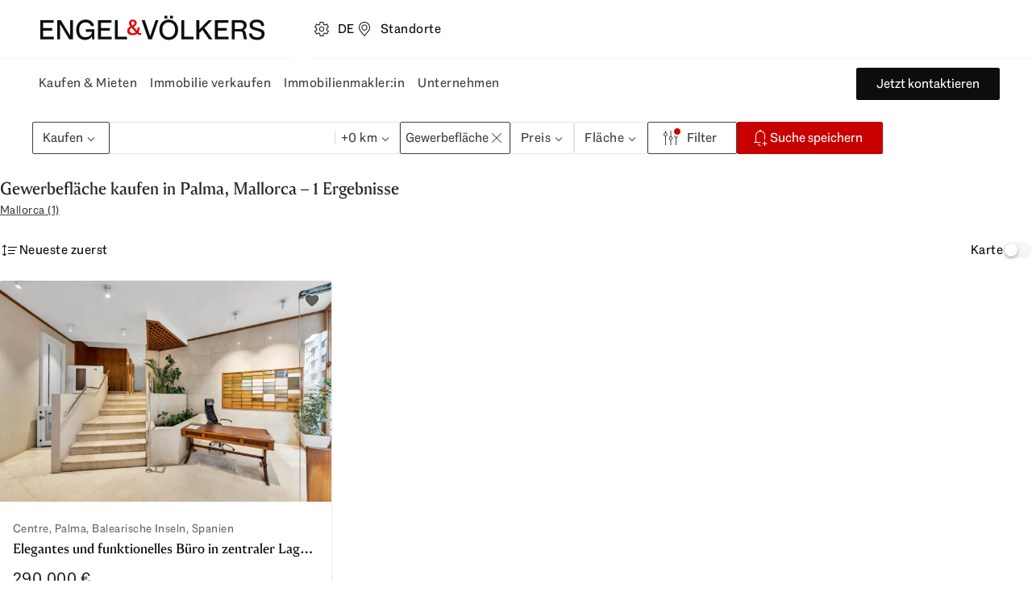

--- FILE ---
content_type: text/html; charset=utf-8
request_url: https://www.engelvoelkers.com/es/de/immobilien/com/kaufen/gewerbeflaeche/balearische-inseln/palma
body_size: 80352
content:
<!DOCTYPE html><html lang="de"><head><meta charSet="utf-8" data-next-head=""/><link rel="preconnect" href="https://uploadcare.engelvoelkers.com" data-next-head=""/><link rel="apple-touch-icon" sizes="180x180" href="https://uploadcare.engelvoelkers.com/20367ee3-b0ec-4b47-a7a4-a9f6fe0f23e9/" data-next-head=""/><link rel="icon" type="image/png" sizes="32x32" href="https://uploadcare.engelvoelkers.com/11642d33-556d-40ea-91fd-bb8e9a93f200/" data-next-head=""/><link rel="icon" type="image/png" sizes="16x16" href="https://uploadcare.engelvoelkers.com/4af56219-669f-4b35-9760-d11efef10cb7/" data-next-head=""/><link rel="icon" href="https://uploadcare.engelvoelkers.com/9b1114be-3ea4-4421-8130-4d6ce3035728/" data-next-head=""/><link rel="shortcut icon" href="https://uploadcare.engelvoelkers.com/9b1114be-3ea4-4421-8130-4d6ce3035728/" data-next-head=""/><meta name="msapplication-TileColor" content="#fffff" data-next-head=""/><meta name="theme-color" content="#ffffff" data-next-head=""/><meta name="viewport" content="width=device-width, initial-scale=1.0, interactive-widget=resizes-content" data-next-head=""/><title data-next-head="">Gewerbeflächen kaufen in Palma | Engel &amp; Völkers</title><meta name="description" content="Gewerbeflächen kaufen in Palma ✓ exklusive Angebote ✓ mit Engel &amp; Völkers Gewerbeflächen kaufen in Palma ✚ Jetzt Suche starten!" data-next-head=""/><meta name="robots" content="noindex, nofollow" data-next-head=""/><meta property="og:title" content="Gewerbeflächen kaufen in Palma | Engel &amp; Völkers" data-next-head=""/><meta property="og:description" content="Gewerbeflächen kaufen in Palma ✓ exklusive Angebote ✓ mit Engel &amp; Völkers Gewerbeflächen kaufen in Palma ✚ Jetzt Suche starten!" data-next-head=""/><meta property="og:url" content="https://www.engelvoelkers.com/es/de/immobilien/com/kaufen/gewerbeflaeche/balearische-inseln/palma" data-next-head=""/><meta property="og:type" content="website" data-next-head=""/><meta property="og:locale" content="de_ES" data-next-head=""/><link rel="alternate" href="https://www.engelvoelkers.com/es/ca/immobles/com/compra/local-comercial/illes-balears/centre-palma" hrefLang="ca" data-testid="alternate_link_0" data-next-head=""/><link rel="alternate" href="https://www.engelvoelkers.com/es/de/immobilien/com/kaufen/gewerbeflaeche/balearische-inseln/palma" hrefLang="de" data-testid="alternate_link_1" data-next-head=""/><link rel="alternate" href="https://www.engelvoelkers.com/es/en/properties/com/sale/commercial-space/balearic-islands/palma" hrefLang="en" data-testid="alternate_link_2" data-next-head=""/><link rel="alternate" href="https://www.engelvoelkers.com/es/es/inmuebles/com/compra/local-comercial/islas-baleares/palma" hrefLang="es" data-testid="alternate_link_3" data-next-head=""/><link rel="alternate" href="https://www.engelvoelkers.com/es/en/properties/com/sale/commercial-space/balearic-islands/palma" hrefLang="x-default" data-testid="alternate_link_x_default" data-next-head=""/><link rel="canonical" data-testid="canonicalLink" href="https://www.engelvoelkers.com/es/de/immobilien/com/kaufen/gewerbeflaeche/balearische-inseln/palma" data-next-head=""/><link rel="preconnect" href="https://autogen-buyer.engelvoelkers.com" data-next-head=""/><link rel="preconnect" href="https://fonts.engelvoelkers.com" data-next-head=""/><link rel="preload" href="https://fonts.engelvoelkers.com/EngelVoelkersHead_W_Wght.woff2" as="font" type="font/woff2" crossorigin="" data-next-head=""/><link rel="preload" href="https://fonts.engelvoelkers.com/EngelVoelkersText_W_Wght.woff2" as="font" type="font/woff2" crossorigin="" data-next-head=""/><script type="application/ld+json" id="aggregated-rating-jsonld" data-next-head="">
           {
              "@context": "https://schema.org",
              "@type": "Product",
              "name": "Gewerbeflächen kaufen in Palma | Engel & Völkers",
              "aggregateRating": {
                "@type": "AggregateRating",
                "ratingValue": "4.1",
                "reviewCount": "7",
                "bestRating": "5",
                "worstRating": "1"
              }
           }
       </script><script type="application/ld+json" id="structured-buyer-data-jsonld" data-next-head="">
            {
              "@context": "https://schema.org",
              "@type": "ItemList",
              "itemListElement": [{"@type":"ListItem","position":1,"name":"Elegantes und funktionelles Büro in zentraler Lage in Palma","url":"https://www.engelvoelkers.com/es/de/exposes/a25f2990-2c9f-5f2e-a633-82edbe1d1e7c","image":"https://uploadcare.engelvoelkers.com/39ab553b-520d-439c-8deb-c3a93d379b64/","offers":{"@type":"Offer","price":290000,"priceCurrency":"EUR","availability":"https://schema.org/InStock","url":"https://www.engelvoelkers.com/es/de/exposes/a25f2990-2c9f-5f2e-a633-82edbe1d1e7c"}}]
            }
          </script><link rel="preload" href="https://autogen-buyer.engelvoelkers.com/_next/static/css/7aa2b825282755a8.css?dpl=dpl_85y13uvRb5ygjtLCj6p7yXwgErYb" as="style"/><link rel="stylesheet" href="https://autogen-buyer.engelvoelkers.com/_next/static/css/7aa2b825282755a8.css?dpl=dpl_85y13uvRb5ygjtLCj6p7yXwgErYb" data-n-g=""/><noscript data-n-css=""></noscript><script defer="" nomodule="" src="https://autogen-buyer.engelvoelkers.com/_next/static/chunks/polyfills-42372ed130431b0a.js?dpl=dpl_85y13uvRb5ygjtLCj6p7yXwgErYb"></script><script src="https://clerk.engelvoelkers.com/npm/@clerk/clerk-js@5/dist/clerk.headless.browser.js" data-clerk-js-script="true" async="" data-clerk-publishable-key="pk_live_Y2xlcmsuZW5nZWx2b2Vsa2Vycy5jb20k" data-nscript="beforeInteractive"></script><script src="https://autogen-buyer.engelvoelkers.com/_next/static/chunks/webpack-5aaf5dcbbc5bbe83.js?dpl=dpl_85y13uvRb5ygjtLCj6p7yXwgErYb" defer=""></script><script src="https://autogen-buyer.engelvoelkers.com/_next/static/chunks/framework-9ae4ffaf9e8b994d.js?dpl=dpl_85y13uvRb5ygjtLCj6p7yXwgErYb" defer=""></script><script src="https://autogen-buyer.engelvoelkers.com/_next/static/chunks/main-5481523ca0a60d31.js?dpl=dpl_85y13uvRb5ygjtLCj6p7yXwgErYb" defer=""></script><script src="https://autogen-buyer.engelvoelkers.com/_next/static/chunks/pages/_app-6007b46f540e307a.js?dpl=dpl_85y13uvRb5ygjtLCj6p7yXwgErYb" defer=""></script><script src="https://autogen-buyer.engelvoelkers.com/_next/static/chunks/f715a065-605771aef5f20e82.js?dpl=dpl_85y13uvRb5ygjtLCj6p7yXwgErYb" defer=""></script><script src="https://autogen-buyer.engelvoelkers.com/_next/static/chunks/9375-ff94adfdc2685a8c.js?dpl=dpl_85y13uvRb5ygjtLCj6p7yXwgErYb" defer=""></script><script src="https://autogen-buyer.engelvoelkers.com/_next/static/chunks/7649-ca31b4eb2b3976a3.js?dpl=dpl_85y13uvRb5ygjtLCj6p7yXwgErYb" defer=""></script><script src="https://autogen-buyer.engelvoelkers.com/_next/static/chunks/1154-5ec589f1e2e04e42.js?dpl=dpl_85y13uvRb5ygjtLCj6p7yXwgErYb" defer=""></script><script src="https://autogen-buyer.engelvoelkers.com/_next/static/chunks/703-adcc762c222af0fa.js?dpl=dpl_85y13uvRb5ygjtLCj6p7yXwgErYb" defer=""></script><script src="https://autogen-buyer.engelvoelkers.com/_next/static/chunks/9286-f0a34c0ef3dd171e.js?dpl=dpl_85y13uvRb5ygjtLCj6p7yXwgErYb" defer=""></script><script src="https://autogen-buyer.engelvoelkers.com/_next/static/chunks/8796-861f01792f88df3c.js?dpl=dpl_85y13uvRb5ygjtLCj6p7yXwgErYb" defer=""></script><script src="https://autogen-buyer.engelvoelkers.com/_next/static/chunks/pages/%5B...slug%5D-31a553b1f8aa67f3.js?dpl=dpl_85y13uvRb5ygjtLCj6p7yXwgErYb" defer=""></script><script src="https://autogen-buyer.engelvoelkers.com/_next/static/autogen-buyer/_buildManifest.js?dpl=dpl_85y13uvRb5ygjtLCj6p7yXwgErYb" defer=""></script><script src="https://autogen-buyer.engelvoelkers.com/_next/static/autogen-buyer/_ssgManifest.js?dpl=dpl_85y13uvRb5ygjtLCj6p7yXwgErYb" defer=""></script><style data-styled="" data-styled-version="6.1.9">.eyOOV{border:0;width:auto;box-sizing:border-box;position:relative;display:inline-grid;grid-auto-flow:column;gap:var(--distance-static-xs);align-items:center;justify-content:center;border-radius:var(--border-radius-s);font-weight:var(--font-weight-regular);font-size:var(--font-size-static-m);line-height:var(--line-height-static-l);text-align:center;cursor:pointer;padding:9px var(--distance-static-l);--color-button-primary-idle:var(--color-surface-red);border:1px solid var(--color-button-primary-idle);background:var(--color-button-primary-idle);color:var(--color-light);}/*!sc*/
.eyOOV:focus{outline:0;}/*!sc*/
.eyOOV:focus-visible{outline:0;}/*!sc*/
.eyOOV:focus-visible::after{content:'';position:absolute;top:calc(var(--distance-static-xxs) * -1);right:calc(var(--distance-static-xxs) * -1);bottom:calc(var(--distance-static-xxs) * -1);left:calc(var(--distance-static-xxs) * -1);border:var(--distance-static-3xs) solid var(--color-dark-subdued);border-radius:var(--border-radius-m);pointer-events:none;}/*!sc*/
@media (hover:hover){.eyOOV:hover{--color-button-primary-hover:var(--color-surface-red-dark);border-color:var(--color-button-primary-hover);background:var(--color-button-primary-hover);box-shadow:var(--shadow-xs);}}/*!sc*/
.eyOOV:active{--color-button-primary-active:var(--color-surface-red-darker);border-color:var(--color-button-primary-active);background:var(--color-button-primary-active);}/*!sc*/
.eyOOV:disabled{background:var(--color-surface-light-grubby);color:var(--color-text-dark-lighter);box-shadow:none;border-color:transparent;}/*!sc*/
.jnhpuq{border:0;width:auto;box-sizing:border-box;position:relative;display:inline-grid;grid-auto-flow:column;gap:var(--distance-static-xs);align-items:center;justify-content:center;border-radius:var(--border-radius-s);font-weight:var(--font-weight-regular);font-size:var(--font-size-static-m);line-height:var(--line-height-static-l);text-align:center;cursor:pointer;padding:9px var(--distance-static-l);text-decoration:none;border:1px solid currentColor;background:transparent;color:var(--color-text-dark-intense);}/*!sc*/
.jnhpuq:focus{outline:0;}/*!sc*/
.jnhpuq:focus-visible{outline:0;}/*!sc*/
.jnhpuq:focus-visible::after{content:'';position:absolute;top:calc(var(--distance-static-xxs) * -1);right:calc(var(--distance-static-xxs) * -1);bottom:calc(var(--distance-static-xxs) * -1);left:calc(var(--distance-static-xxs) * -1);border:var(--distance-static-3xs) solid var(--color-dark-subdued);border-radius:var(--border-radius-m);pointer-events:none;}/*!sc*/
@media (hover:hover){.jnhpuq:hover{--color-button-tertiary-hover:var(--color-surface-dark);border-color:var(--color-button-tertiary-hover);background:var(--color-button-tertiary-hover);color:var(--color-text-light);}}/*!sc*/
.jnhpuq:active{--color-button-tertiary-active:var(--color-surface-dark-subdued);border-color:var(--color-button-tertiary-active);background:var(--color-button-tertiary-active);color:var(--color-text-light);}/*!sc*/
.jnhpuq:disabled{background:var(--color-surface-light-grubby);color:var(--color-text-dark-lighter);box-shadow:none;border-color:transparent;}/*!sc*/
.dHmgEr{border:0;width:auto;box-sizing:border-box;position:relative;display:inline-grid;grid-auto-flow:column;gap:var(--distance-static-xs);align-items:center;justify-content:center;border-radius:var(--border-radius-s);font-weight:var(--font-weight-regular);font-size:var(--font-size-static-m);line-height:var(--line-height-static-l);text-align:center;cursor:pointer;padding:9px var(--distance-static-l);border:1px solid currentColor;background:transparent;color:var(--color-text-dark-intense);}/*!sc*/
.dHmgEr:focus{outline:0;}/*!sc*/
.dHmgEr:focus-visible{outline:0;}/*!sc*/
.dHmgEr:focus-visible::after{content:'';position:absolute;top:calc(var(--distance-static-xxs) * -1);right:calc(var(--distance-static-xxs) * -1);bottom:calc(var(--distance-static-xxs) * -1);left:calc(var(--distance-static-xxs) * -1);border:var(--distance-static-3xs) solid var(--color-dark-subdued);border-radius:var(--border-radius-m);pointer-events:none;}/*!sc*/
@media (hover:hover){.dHmgEr:hover{--color-button-tertiary-hover:var(--color-surface-dark);border-color:var(--color-button-tertiary-hover);background:var(--color-button-tertiary-hover);color:var(--color-text-light);}}/*!sc*/
.dHmgEr:active{--color-button-tertiary-active:var(--color-surface-dark-subdued);border-color:var(--color-button-tertiary-active);background:var(--color-button-tertiary-active);color:var(--color-text-light);}/*!sc*/
.dHmgEr:disabled{background:var(--color-surface-light-grubby);color:var(--color-text-dark-lighter);box-shadow:none;border-color:transparent;}/*!sc*/
.dDvRga{border:0;width:auto;box-sizing:border-box;position:relative;display:inline-grid;grid-auto-flow:column;gap:var(--distance-static-xs);align-items:center;justify-content:center;border-radius:var(--border-radius-s);font-weight:var(--font-weight-regular);font-size:var(--font-size-static-m);line-height:var(--line-height-static-l);text-align:center;cursor:pointer;padding:9px var(--distance-static-l) 9px var(--distance-static-m);--color-button-secondary-idle:var(--color-surface-dark-intense);border:1px solid var(--color-button-secondary-idle);background:var(--color-button-secondary-idle);color:var(--color-text-light);}/*!sc*/
.dDvRga:focus{outline:0;}/*!sc*/
.dDvRga:focus-visible{outline:0;}/*!sc*/
.dDvRga:focus-visible::after{content:'';position:absolute;top:calc(var(--distance-static-xxs) * -1);right:calc(var(--distance-static-xxs) * -1);bottom:calc(var(--distance-static-xxs) * -1);left:calc(var(--distance-static-xxs) * -1);border:var(--distance-static-3xs) solid var(--color-dark-subdued);border-radius:var(--border-radius-m);pointer-events:none;}/*!sc*/
@media (hover:hover){.dDvRga:hover{--color-button-secondary-hover:var(--color-surface-dark);border-color:var(--color-button-secondary-hover);background:var(--color-button-secondary-hover);box-shadow:var(--shadow-xs);}}/*!sc*/
.dDvRga:active{--color-button-secondary-active:var(--color-surface-dark-subdued);border-color:var(--color-button-secondary-active);background:var(--color-button-secondary-active);}/*!sc*/
.dDvRga:disabled{background:var(--color-surface-light-grubby);color:var(--color-text-dark-lighter);box-shadow:none;border-color:transparent;}/*!sc*/
data-styled.g1[id="sc-2e24235b-0"]{content:"eyOOV,jnhpuq,dHmgEr,dDvRga,"}/*!sc*/
.iXDLEQ{margin:0;color:currentColor;font-weight:var(--font-weight-regular);font-style:normal;font-size:var(--font-size-dynamic-xs);line-height:var(--line-height-static-xl);}/*!sc*/
.iimpTT{margin:0;color:currentColor;font-weight:var(--font-weight-regular);font-style:normal;font-size:var(--font-size-static-m);line-height:var(--line-height-static-l);}/*!sc*/
.cQqNkg{margin:0;color:currentColor;font-weight:var(--font-weight-regular);font-style:normal;font-size:var(--font-size-static-s);line-height:var(--line-height-static-m);}/*!sc*/
.fLsAKi{margin:0;color:currentColor;font-weight:var(--font-weight-regular);font-style:normal;font-size:var(--font-size-static-xs);line-height:var(--line-height-static-s);}/*!sc*/
data-styled.g2[id="sc-8d114b80-0"]{content:"iXDLEQ,iimpTT,cQqNkg,fLsAKi,"}/*!sc*/
.gPsXUE{margin:0;font-family:var(--font-family-heading),'Fallback Georgia','Times New Roman',Times,serif;font-weight:var(--font-weight-heavy);letter-spacing:normal;color:var(--color-surface-dark-highlight);font-size:var(--font-size-dynamic-m);line-height:var(--line-height-dynamic-m);}/*!sc*/
.hgWdfs{margin:0;font-family:var(--font-family-heading),'Fallback Georgia','Times New Roman',Times,serif;font-weight:var(--font-weight-heavy);letter-spacing:normal;color:var(--color-surface-dark-highlight);font-size:var(--font-size-dynamic-s);line-height:var(--line-height-dynamic-s);}/*!sc*/
.kgGBvY{margin:0;font-family:var(--font-family-heading),'Fallback Georgia','Times New Roman',Times,serif;font-weight:var(--font-weight-heavy);letter-spacing:normal;color:var(--color-surface-dark-highlight);font-size:var(--font-size-dynamic-l);line-height:var(--line-height-dynamic-l);}/*!sc*/
.hgJjlA{margin:0;font-family:var(--font-family-heading),'Fallback Georgia','Times New Roman',Times,serif;font-weight:var(--font-weight-heavy);letter-spacing:normal;color:var(--color-surface-dark-highlight);font-size:var(--font-size-static-l);line-height:var(--line-height-static-l);}/*!sc*/
data-styled.g3[id="sc-4817cfdd-0"]{content:"gPsXUE,hgWdfs,kgGBvY,hgJjlA,"}/*!sc*/
.eFDjwv{margin:0;font-size:var(--font-size-static-xs);line-height:var(--line-height-static-s);letter-spacing:var(--letter-spacing-s);font-weight:var(--font-weight-regular);text-transform:uppercase;color:var(--color-dark-subdued);}/*!sc*/
data-styled.g7[id="sc-96bedd10-0"]{content:"eFDjwv,"}/*!sc*/
.OswFD{margin:0 auto;padding:var(--distance-dynamic-s) var(--distance-static-m) var(--distance-dynamic-xl);}/*!sc*/
@media screen and (min-width: 600px){.OswFD{padding-left:var(--distance-static-xxl);padding-right:var(--distance-static-xxl);}}/*!sc*/
@media screen and (min-width: 905px){.OswFD{max-width:1160px;min-width:825px;}}/*!sc*/
@media screen and (min-width: 1240px){.OswFD{max-width:1128px;min-width:928px;}}/*!sc*/
.ljhDeD{margin:0 auto;padding:var(--distance-dynamic-s) var(--distance-static-m) var(--distance-dynamic-xl);}/*!sc*/
@media screen and (min-width: 600px){.ljhDeD{padding-left:var(--distance-static-xxl);padding-right:var(--distance-static-xxl);}}/*!sc*/
@media screen and (min-width: 905px){.ljhDeD{max-width:525px;}}/*!sc*/
@media screen and (min-width: 1240px){.ljhDeD{max-width:896px;min-width:696px;}}/*!sc*/
.eULOas{margin:0 auto;padding:var(--distance-dynamic-s) var(--distance-static-m) var(--distance-dynamic-xl);}/*!sc*/
@media screen and (min-width: 600px){.eULOas{padding-left:var(--distance-static-xxl);padding-right:var(--distance-static-xxl);}}/*!sc*/
@media screen and (min-width: 905px){.eULOas{max-width:1160px;min-width:825px;}}/*!sc*/
@media screen and (min-width: 1240px){.eULOas{max-width:1360px;min-width:1160px;}}/*!sc*/
.bpgqrV{margin:0 auto;padding:var(--distance-dynamic-s) var(--distance-static-m) var(--distance-dynamic-xl);}/*!sc*/
@media screen and (min-width: 600px){.bpgqrV{padding-left:var(--distance-static-xxl);padding-right:var(--distance-static-xxl);}}/*!sc*/
@media screen and (min-width: 905px){.bpgqrV{max-width:685px;}}/*!sc*/
@media screen and (min-width: 1240px){.bpgqrV{max-width:1128px;min-width:928px;}}/*!sc*/
data-styled.g8[id="sc-b79aa239-0"]{content:"OswFD,ljhDeD,eULOas,bpgqrV,"}/*!sc*/
.gQkhmB{--animated-height:var(--distance-static-5xl);padding-top:var(--distance-dynamic-s);}/*!sc*/
@media screen and (min-width: 600px){.gQkhmB{text-align:center;}}/*!sc*/
data-styled.g11[id="sc-d26bd4b7-1"]{content:"gQkhmB,"}/*!sc*/
.rkBgh{margin:0 auto var(--distance-dynamic-l);}/*!sc*/
.rkBgh .sc-d26bd4b7-1{padding-top:0;}/*!sc*/
@media screen and (min-width: 1440px){.rkBgh{max-width:896px;}}/*!sc*/
data-styled.g12[id="sc-d26bd4b7-2"]{content:"rkBgh,"}/*!sc*/
.ihxqAy{margin-bottom:var(--distance-static-s);color:currentColor;}/*!sc*/
data-styled.g15[id="sc-d26bd4b7-5"]{content:"ihxqAy,"}/*!sc*/
.jlUCXq{margin-bottom:var(--distance-static-l);color:currentColor;word-break:break-word;}/*!sc*/
.bpAJEI{color:currentColor;word-break:break-word;}/*!sc*/
data-styled.g16[id="sc-d26bd4b7-6"]{content:"jlUCXq,bpAJEI,"}/*!sc*/
.rDFRT{color:currentColor;margin-top:var(--distance-static-l);}/*!sc*/
data-styled.g17[id="sc-d26bd4b7-7"]{content:"rDFRT,"}/*!sc*/
.eTasap{position:relative;font-size:inherit;line-height:inherit;text-decoration:underline;text-underline-offset:var(--text-underline-offset);color:currentColor;appearance:none;}/*!sc*/
.eTasap:focus{outline:var(--distance-static-3xs) solid var(--color-focus-dark);outline-offset:var(--distance-static-xxs);}/*!sc*/
@media (hover: hover){.eTasap:hover{text-decoration:none;}}/*!sc*/
data-styled.g23[id="InlineLinkstyled__StyledInlineLink-sc-1k23q39-0"]{content:"eTasap,"}/*!sc*/
.cugmbJ{margin:0;color:currentColor;font-weight:var(--font-weight-regular);font-style:normal;font-size:var(--font-size-static-m);line-height:var(--line-height-static-l);}/*!sc*/
data-styled.g25[id="Copystyled__StyledCopy-sc-jsw638-0"]{content:"cugmbJ,"}/*!sc*/
.koZbcl{position:absolute;margin:0 -1px -1px 0;border:0;padding:0;width:1px;height:1px;clip:rect(0,0,0,0);clip-path:inset(50%);overflow:hidden;white-space:nowrap;}/*!sc*/
data-styled.g26[id="VisuallyHidden-sc-jmxeb6-0"]{content:"koZbcl,"}/*!sc*/
.dmlAJV{flex-shrink:0;box-sizing:border-box;position:relative;display:flex;justify-content:center;align-items:center;border:0;padding:0;cursor:pointer;width:var(--icon-size-s);height:var(--icon-size-s);border-radius:var(--border-radius-m);background:transparent;color:var(--color-text-dark-intense);}/*!sc*/
.dmlAJV:focus{outline:0;}/*!sc*/
.dmlAJV:focus-visible{outline:0;}/*!sc*/
.dmlAJV:focus-visible::after{content:'';position:absolute;top:calc(var(--distance-static-xxs) * -1);right:calc(var(--distance-static-xxs) * -1);bottom:calc(var(--distance-static-xxs) * -1);left:calc(var(--distance-static-xxs) * -1);border:var(--distance-static-3xs) solid var(--color-focus-dark);border-radius:var(--border-radius-m);pointer-events:none;}/*!sc*/
.dmlAJV:focus-visible{background:var(--color-surface-light);}/*!sc*/
@media (hover: hover){.dmlAJV:hover{background:var(--color-surface-light-grubby);}}/*!sc*/
.dmlAJV:active{background:var(--color-transparent-icon-button-bg-active);}/*!sc*/
.dmlAJV:focus-visible::after{border-radius:var(--border-radius-m);}/*!sc*/
.dmlAJV:disabled{background:var(--color-interaction-disabled-bg);color:var(--color-interaction-disabled-text);border-color:var(--color-interaction-disabled-bg);box-shadow:none;}/*!sc*/
.fuQerF{flex-shrink:0;box-sizing:border-box;position:relative;display:flex;justify-content:center;align-items:center;border:0;padding:0;cursor:pointer;width:var(--icon-size-s);height:var(--icon-size-s);border-radius:var(--border-radius-m);background:var(--color-surface-light);color:var(--color-text-dark-intense);}/*!sc*/
.fuQerF:focus{outline:0;}/*!sc*/
.fuQerF:focus-visible{outline:0;}/*!sc*/
.fuQerF:focus-visible::after{content:'';position:absolute;top:calc(var(--distance-static-xxs) * -1);right:calc(var(--distance-static-xxs) * -1);bottom:calc(var(--distance-static-xxs) * -1);left:calc(var(--distance-static-xxs) * -1);border:var(--distance-static-3xs) solid var(--color-focus-light);border-radius:var(--border-radius-m);pointer-events:none;}/*!sc*/
@media (hover: hover){.fuQerF:hover{background:var(--color-surface-light-grubby);}}/*!sc*/
.fuQerF:active{background:var(--color-surface-dark-decent);}/*!sc*/
.fuQerF:focus-visible::after{border-radius:var(--border-radius-m);}/*!sc*/
.fuQerF:disabled{background:var(--color-interaction-disabled-bg);color:var(--color-interaction-disabled-text);border-color:var(--color-interaction-disabled-bg);box-shadow:none;}/*!sc*/
.iYRNUg{flex-shrink:0;box-sizing:border-box;position:relative;display:flex;justify-content:center;align-items:center;border:0;padding:0;cursor:pointer;width:var(--icon-size-s);height:var(--icon-size-s);border-radius:var(--border-radius-circle);background:var(--color-surface-dark-intense);color:var(--color-text-light);}/*!sc*/
.iYRNUg:focus{outline:0;}/*!sc*/
.iYRNUg:focus-visible{outline:0;}/*!sc*/
.iYRNUg:focus-visible::after{content:'';position:absolute;top:calc(var(--distance-static-xxs) * -1);right:calc(var(--distance-static-xxs) * -1);bottom:calc(var(--distance-static-xxs) * -1);left:calc(var(--distance-static-xxs) * -1);border:var(--distance-static-3xs) solid var(--color-focus-dark);border-radius:var(--border-radius-m);pointer-events:none;}/*!sc*/
@media (hover: hover){.iYRNUg:hover{background:var(--color-surface-dark);}}/*!sc*/
.iYRNUg:active{background:var(--color-surface-dark-subdued);}/*!sc*/
.iYRNUg:focus-visible::after{border-radius:var(--border-radius-circle);}/*!sc*/
.iYRNUg:disabled{background:var(--color-interaction-disabled-bg);color:var(--color-interaction-disabled-text);border-color:var(--color-interaction-disabled-bg);box-shadow:none;}/*!sc*/
.bngpjt{flex-shrink:0;box-sizing:border-box;position:relative;display:flex;justify-content:center;align-items:center;border:0;padding:0;cursor:pointer;text-decoration:none;width:var(--icon-size-s);height:var(--icon-size-s);border-radius:var(--border-radius-m);background:var(--color-surface-dark-intense);color:var(--color-text-light);}/*!sc*/
.bngpjt:focus{outline:0;}/*!sc*/
.bngpjt:focus-visible{outline:0;}/*!sc*/
.bngpjt:focus-visible::after{content:'';position:absolute;top:calc(var(--distance-static-xxs) * -1);right:calc(var(--distance-static-xxs) * -1);bottom:calc(var(--distance-static-xxs) * -1);left:calc(var(--distance-static-xxs) * -1);border:var(--distance-static-3xs) solid var(--color-focus-dark);border-radius:var(--border-radius-m);pointer-events:none;}/*!sc*/
@media (hover: hover){.bngpjt:hover{background:var(--color-surface-dark);}}/*!sc*/
.bngpjt:active{background:var(--color-surface-dark-subdued);}/*!sc*/
.bngpjt:focus-visible::after{border-radius:var(--border-radius-m);}/*!sc*/
.bngpjt:disabled{background:var(--color-interaction-disabled-bg);color:var(--color-interaction-disabled-text);border-color:var(--color-interaction-disabled-bg);box-shadow:none;}/*!sc*/
data-styled.g28[id="IconButtonstyled__StyledIconButton-sc-p4sl79-0"]{content:"dmlAJV,fuQerF,iYRNUg,bngpjt,"}/*!sc*/
.ewAewq{border:0;width:auto;box-sizing:border-box;position:relative;display:inline-grid;grid-auto-flow:column;gap:var(--distance-static-xs);align-items:center;justify-content:center;border-radius:var(--border-radius-s);font-weight:var(--font-weight-regular);font-size:var(--font-size-static-m);line-height:var(--line-height-static-l);text-align:center;cursor:pointer;padding:5px var(--distance-static-l);--color-button-secondary-idle:var(--color-surface-dark-intense);border:1px solid var(--color-button-secondary-idle);background:var(--color-button-secondary-idle);color:var(--color-text-light);}/*!sc*/
.ewAewq:focus{outline:0;}/*!sc*/
.ewAewq:focus-visible{outline:0;}/*!sc*/
.ewAewq:focus-visible::after{content:'';position:absolute;top:calc(var(--distance-static-xxs) * -1);right:calc(var(--distance-static-xxs) * -1);bottom:calc(var(--distance-static-xxs) * -1);left:calc(var(--distance-static-xxs) * -1);border:var(--distance-static-3xs) solid var(--color-focus-dark);border-radius:var(--border-radius-m);pointer-events:none;}/*!sc*/
@media (hover: hover){.ewAewq{--color-button-secondary-hover:var(--color-surface-dark);}.ewAewq:hover{border-color:var(--color-button-secondary-hover);background:var(--color-button-secondary-hover);box-shadow:var(--shadow-xs);}}/*!sc*/
.ewAewq:active{--color-button-secondary-active:var(--color-surface-dark-subdued);border-color:var(--color-button-secondary-active);background:var(--color-button-secondary-active);}/*!sc*/
.ewAewq:disabled{background:var(--color-surface-light-grubby);color:var(--color-text-dark-lighter);box-shadow:none;border-color:transparent;}/*!sc*/
data-styled.g38[id="Buttonstyled__StyledButton-sc-1muz2dx-0"]{content:"ewAewq,"}/*!sc*/
.iRYhPf{margin:0;font-family:var(--font-family-heading),'Fallback Georgia','Times New Roman',Times,serif;font-weight:var(--font-weight-heavy);letter-spacing:normal;color:var(--color-surface-dark-highlight);font-size:var(--font-size-dynamic-s);line-height:var(--line-height-dynamic-s);}/*!sc*/
.kfsxtD{margin:0;font-family:var(--font-family-heading),'Fallback Georgia','Times New Roman',Times,serif;font-weight:var(--font-weight-heavy);letter-spacing:normal;color:var(--color-surface-dark-highlight);font-size:var(--font-size-static-l);line-height:var(--line-height-static-l);}/*!sc*/
data-styled.g39[id="Headlinestyled__StyledHeadline-sc-qy6iue-0"]{content:"iRYhPf,kfsxtD,"}/*!sc*/
.haLA-dV{position:relative;}/*!sc*/
.haLA-dV::after{position:absolute;right:0;bottom:0;left:0;content:'';height:1px;transform:scaleX(0);background-color:currentColor;transition:all 0.3s cubic-bezier(0.39,0.575,0.565,1);transform-origin:0 50%;}/*!sc*/
data-styled.g52[id="Linkstyled__StyledText-sc-mkf9w8-0"]{content:"haLA-dV,"}/*!sc*/
.ieqSeB{box-sizing:border-box;position:relative;display:inline-grid;grid-auto-flow:column;gap:var(--distance-static-xs);align-items:center;justify-content:center;border:0;font-family:var(--font-family-text),Arial,Helvetica,sans-serif;font-size:var(--font-size-static-m);line-height:var(--line-height-static-m);text-decoration:none;cursor:pointer;padding:var(--distance-static-xs) 0;color:var(--color-text-dark-intense);}/*!sc*/
.ieqSeB:focus{outline:0;}/*!sc*/
@media (hover:hover){.ieqSeB:hover:not(:disabled) .Linkstyled__StyledText-sc-mkf9w8-0::after{transform:scaleX(1);}}/*!sc*/
.ieqSeB:focus{outline:0;}/*!sc*/
.ieqSeB:focus-visible{outline:0;}/*!sc*/
.ieqSeB:focus-visible::after{content:'';position:absolute;top:calc(var(--distance-static-xxs) * -1);right:calc(var(--distance-static-xxs) * -1);bottom:calc(var(--distance-static-xxs) * -1);left:calc(var(--distance-static-xxs) * -1);border:var(--distance-static-3xs) solid var(--color-focus-dark);border-radius:var(--border-radius-m);pointer-events:none;}/*!sc*/
@media (hover: hover){.ieqSeB:hover{color:var(--color-text-dark);}}/*!sc*/
.ieqSeB:active{color:var(--color-text-dark-subdued);}/*!sc*/
.ieqSeB:disabled{color:var(--color-text-dark-lighter);}/*!sc*/
.dYolKu{box-sizing:border-box;position:relative;display:inline-grid;grid-auto-flow:column;gap:var(--distance-static-xs);align-items:center;justify-content:center;border:0;font-family:var(--font-family-text),Arial,Helvetica,sans-serif;font-size:var(--font-size-static-m);line-height:var(--line-height-static-m);text-decoration:none;cursor:pointer;background:0;padding:var(--distance-static-xs) 0;color:var(--color-text-dark-intense);}/*!sc*/
.dYolKu:focus{outline:0;}/*!sc*/
@media (hover:hover){.dYolKu:hover:not(:disabled) .Linkstyled__StyledText-sc-mkf9w8-0::after{transform:scaleX(1);}}/*!sc*/
.dYolKu:focus{outline:0;}/*!sc*/
.dYolKu:focus-visible{outline:0;}/*!sc*/
.dYolKu:focus-visible::after{content:'';position:absolute;top:calc(var(--distance-static-xxs) * -1);right:calc(var(--distance-static-xxs) * -1);bottom:calc(var(--distance-static-xxs) * -1);left:calc(var(--distance-static-xxs) * -1);border:var(--distance-static-3xs) solid var(--color-focus-dark);border-radius:var(--border-radius-m);pointer-events:none;}/*!sc*/
@media (hover: hover){.dYolKu:hover{color:var(--color-text-dark);}}/*!sc*/
.dYolKu:active{color:var(--color-text-dark-subdued);}/*!sc*/
.dYolKu:disabled{color:var(--color-text-dark-lighter);}/*!sc*/
data-styled.g53[id="Linkstyled__StyledLink-sc-mkf9w8-1"]{content:"ieqSeB,dYolKu,"}/*!sc*/
.dezEec{display:grid;place-items:center;position:relative;}/*!sc*/
.dezEec:focus{outline:0;}/*!sc*/
.dezEec:focus-visible{outline:0;}/*!sc*/
.dezEec:focus-visible::after{content:'';position:absolute;top:calc(var(--distance-static-xxs) * -1);right:calc(var(--distance-static-xxs) * -1);bottom:calc(var(--distance-static-xxs) * -1);left:calc(var(--distance-static-xxs) * -1);border:var(--distance-static-3xs) solid var(--color-focus-dark);border-radius:var(--border-radius-m);pointer-events:none;}/*!sc*/
@media (hover:hover){.dezEec:hover{background-color:var(--color-surface-light-grubby);}}/*!sc*/
.dezEec:active{background-color:var(--color-surface-dark-decent);}/*!sc*/
data-styled.g54[id="Logostyled__StyledLogoAnchor-sc-vhguie-0"]{content:"dezEec,"}/*!sc*/
.iLxYvc{width:auto;height:var(--distance-static-xxl);}/*!sc*/
@media screen and (min-width: 600px){.iLxYvc{height:60px;}}/*!sc*/
@media screen and (min-width: 905px){.iLxYvc{margin-top:var( --distance-static-3xs );}}/*!sc*/
data-styled.g55[id="Logostyled__StyledLogoSvg-sc-vhguie-1"]{content:"iLxYvc,"}/*!sc*/
.doMhAA{fill:var(--color-stroke-brand);}/*!sc*/
data-styled.g56[id="Logostyled__StyledLogoAmpersandPath-sc-vhguie-2"]{content:"doMhAA,"}/*!sc*/
.ciaVpD{fill:var(--color-stroke-dark-intense);}/*!sc*/
data-styled.g57[id="Logostyled__StyledLogoTextPath-sc-vhguie-3"]{content:"ciaVpD,"}/*!sc*/
.fmXyzg{display:block;width:auto;height:var(--distance-static-xxl);}/*!sc*/
data-styled.g58[id="Logostyled__StyledAbbreviatedLogoSVG-sc-vhguie-4"]{content:"fmXyzg,"}/*!sc*/
.dbACpz{margin:0;font-size:var(--font-size-static-xs);line-height:var(--line-height-static-s);letter-spacing:var(--letter-spacing-s);font-weight:var(--font-weight-regular);text-transform:uppercase;color:var(--color-text-dark-subdued);}/*!sc*/
data-styled.g63[id="Overline__StyledOverline-sc-6k3r65-0"]{content:"dbACpz,"}/*!sc*/
.cjJMUA{display:inline-grid;grid-auto-flow:column;grid-gap:var(--distance-static-xs) var(--distance-static-m);}/*!sc*/
data-styled.g105[id="SocialChannelsstyled__StyledSocialIconWrapper-sc-vc0zb-0"]{content:"cjJMUA,"}/*!sc*/
.cljXpd{display:block;padding:0;height:var(--distance-static-l);width:var(--distance-static-l);color:var(--color-text-light);}/*!sc*/
.cljXpd:focus{outline:0;}/*!sc*/
.cljXpd:focus-visible{outline:0;}/*!sc*/
.cljXpd:focus-visible::after{content:'';position:absolute;top:calc(var(--distance-static-xxs) * -1);right:calc(var(--distance-static-xxs) * -1);bottom:calc(var(--distance-static-xxs) * -1);left:calc(var(--distance-static-xxs) * -1);border:var(--distance-static-3xs) solid var(--color-focus-dark);border-radius:var(--border-radius-m);pointer-events:none;}/*!sc*/
data-styled.g106[id="SocialIconstyled__StyledIconButton-sc-11etb5r-0"]{content:"cljXpd,"}/*!sc*/
.dTHJZN{flex-shrink:0;}/*!sc*/
@media screen and (min-width: 600px){.dTHJZN{width:var(--icon-size-m);height:var(--icon-size-m);}}/*!sc*/
data-styled.g117[id="ToTopButtonstyled__StyledIconButton-sc-v6j0ow-0"]{content:"dTHJZN,"}/*!sc*/
.gcIMaF{display:block;width:168px;height:70px;}/*!sc*/
@media screen and (min-width: 905px){.gcIMaF{width:240px;height:100px;}}/*!sc*/
data-styled.g118[id="Villastyled__StyledVilla-sc-17cqy75-0"]{content:"gcIMaF,"}/*!sc*/
@font-face{font-family:'Engel Voelkers Head VF App';src:url('https://fonts.engelvoelkers.com/EngelVoelkersHead_W_Wght.woff2') format('woff2');font-weight:400 700;font-display:swap;}/*!sc*/
@font-face{font-family:'Engel Voelkers Text VF App';src:url('https://fonts.engelvoelkers.com/EngelVoelkersText_W_Wght.woff2') format('woff2');font-weight:400 700;font-display:swap;}/*!sc*/
@font-face{font-family:"Fallback Georgia";src:local('Georgia Bold');size-adjust:87%;}/*!sc*/
:root{--shadow-xxl:0px 32px 24px rgb(0, 0, 0, 0.16);--shadow-xl:0px 16px 32px rgb(0, 0, 0, 0.16);--shadow-l:0px 8px 16px rgb(0, 0, 0, 0.24);--shadow-m:0px 4px 8px rgb(0, 0, 0, 0.24);--shadow-s:0px 2px 4px rgb(0, 0, 0, 0.32);--shadow-xs:0px 1px 2px rgb(0, 0, 0, 0.32);--distance-static-6xl:96px;--distance-static-5xl:72px;--distance-static-4xl:64px;--distance-static-3xl:48px;--distance-static-xxl:40px;--distance-static-xl:32px;--distance-static-l:24px;--distance-static-m:16px;--distance-static-s:12px;--distance-static-xs:8px;--distance-static-xxs:4px;--distance-static-3xs:2px;--distance-dynamic-xl:56px;--distance-dynamic-l:48px;--distance-dynamic-m:40px;--distance-dynamic-s:24px;--distance-dynamic-xs:16px;--distance-dynamic-xxs:12px;--font-family-heading:Engel Voelkers Head VF App;--font-family-text:Engel Voelkers Text VF App;--font-weight-regular:400;--font-weight-heavy:700;--font-size-static-xl:24px;--font-size-static-l:20px;--font-size-static-m:16px;--font-size-static-s:14px;--font-size-static-xs:12px;--font-size-dynamic-xl:40px;--font-size-dynamic-l:32px;--font-size-dynamic-m:28px;--font-size-dynamic-s:24px;--font-size-dynamic-xs:18px;--line-height-static-xxl:38px;--line-height-static-xl:32px;--line-height-static-l:28px;--line-height-static-m:24px;--line-height-static-s:20px;--line-height-relative-default:140%;--line-height-relative-s:130%;--line-height-dynamic-xl:48px;--line-height-dynamic-l:40px;--line-height-dynamic-m:36px;--line-height-dynamic-s:32px;--letter-spacing-default:0.03em;--letter-spacing-s:2px;--aspect-ratio-square:1;--aspect-ratio-wide-s:2/1;--aspect-ratio-wide-m:3/1;--aspect-ratio-wide-l:4/1;--aspect-ratio-teaser:3/2;--aspect-ratio-landscape:4/3;--aspect-ratio-portrait:3/4;--aspect-ratio-video:16/9;--aspect-ratio-widescreen:21/9;--border-radius-circle:50%;--border-radius-s:2px;--border-radius-m:4px;--border-radius-l:16px;--border-radius-xl:30px;--icon-size-l:92px;--icon-size-m:48px;--icon-size-s:40px;--icon-size-xs:24px;--icon-size-xxs:20px;--page-spacing-dynamic:var(--distance-static-m);--color-ev-red:#E60000;--color-guardsman-red:#C80000;--color-totem-pole:#910f05;--color-lonestar:#640A00;--color-red-white:#FBEBEB;--color-white:#FFFFFF;--color-white-10:rgb(255, 255, 255, 0.1);--color-white-20:rgb(255, 255, 255, 0.2);--color-desert-storm:#F6F6F4;--color-white-linen:#FCFAF5;--color-brown-light:#EFE8DF;--color-cod-gray:#0D0D0D;--color-cod-gray-80:rgba(13, 13, 13, .8);--color-mine-shaft:#262626;--color-tundora:#404040;--color-tundora-10:rgb(64, 64, 64, 0.1);--color-tundora-20:rgb(64, 64, 64, 0.2);--color-dove-gray:#666666;--color-gray:#767676;--color-mercury:#E5E5E5;--color-black-transparent:rgb(0, 0, 0, 0.2);--color-black-transparent-40:rgb(0, 0, 0, 0.4);--color-green-leaf:#477306;--color-green-white:#E7EDD4;--color-rock-spray:#BE4B0A;--color-early-dawn:#FFF8E8;--color-tory-blue:#0F558C;--color-catskill-white:#E8ECF4;--color-equator:#E6B96E;--color-brand:var(--color-ev-red);--color-highlight:var(--color-guardsman-red);--color-highlight-dark:var(--color-totem-pole);--color-highlight-darker:var(--color-lonestar);--color-red-light:var(--color-red-white);--color-light:var(--color-white);--color-light-10:var(--color-white-10);--color-light-20:var(--color-white-20);--color-light-shade:var(--color-desert-storm);--color-light-colored:var(--color-white-linen);--color-neutral-light:var(--color-brown-light);--color-dark-intense:var(--color-cod-gray);--color-dark-intense-80:var(--color-cod-gray-80);--color-dark-colored:var(--color-mine-shaft);--color-dark:var(--color-tundora);--color-dark-10:var(--color-tundora-10);--color-dark-20:var(--color-tundora-20);--color-dark-subdued:var(--color-dove-gray);--color-dark-lighter:var(--color-gray);--color-dark-decent:var(--color-mercury);--color-dark-transparent:var(--color-black-transparent);--color-dark-transparent-40:var(--color-black-transparent-40);--color-success:var(--color-green-leaf);--color-success-light:var(--color-green-white);--color-warning:var(--color-rock-spray);--color-warning-light:var(--color-early-dawn);--color-info:var(--color-tory-blue);--color-info-light:var(--color-catskill-white);--color-gold:var(--color-equator);--color-text-dark-intense:var(--color-dark-intense);--color-text-dark-highlight:var(--color-dark-colored);--color-text-dark:var(--color-dark);--color-text-dark-transparent:var(--color-dark-transparent);--color-text-dark-subdued:var(--color-dark-subdued);--color-text-dark-lighter:var(--color-dark-lighter);--color-text-dark-decent:var(--color-dark-decent);--color-text-light-grubby:var(--color-light-shade);--color-text-light:var(--color-light);--color-text-highlight:var(--color-highlight);--color-surface-dark-intense:var(--color-dark-intense);--color-surface-dark-highlight:var(--color-dark-colored);--color-surface-dark:var(--color-dark);--color-surface-dark-subdued:var(--color-dark-subdued);--color-surface-dark-lighter:var(--color-dark-lighter);--color-surface-dark-decent:var(--color-dark-decent);--color-surface-dark-transparent:var(--color-dark-transparent);--color-surface-dark-transparent-40:var(--color-dark-transparent-40);--color-surface-light:var(--color-light);--color-surface-light-grubby:var(--color-light-shade);--color-surface-colored:var(--color-light-colored);--color-surface-red:var(--color-highlight);--color-surface-red-dark:var(--color-highlight-dark);--color-surface-red-darker:var(--color-highlight-darker);--color-stroke-dark-intense:var(--color-dark-intense);--color-stroke-dark:var(--color-dark);--color-stroke-dark-subdued:var(--color-dark-subdued);--color-stroke-dark-lighter:var(--color-dark-lighter);--color-stroke-dark-transparent:var(--color-dark-transparent);--color-stroke-dark-decent:var(--color-dark-decent);--color-stroke-light:var(--color-light-shade);--color-stroke-colored:var(--color-light-colored);--color-stroke-brand:var(--color-brand);--color-stroke-highlight:var(--color-highlight);--color-focus-dark:var(--color-dark-subdued);--color-focus-light:var(--color-dark-decent);--color-badge-surface-new:var(--color-success);--color-badge-text-open:var(--color-success);--color-badge-surface-open:var(--color-success-light);--color-badge-closed-text:var(--color-highlight-darker);--color-badge-surface-sold:var(--color-highlight-darker);--color-badge-surface-featured:var(--color-warning);--color-badge-surface-commercial:var(--color-neutral-light);--color-badge-surface-residential:var(--color-dark-decent);--color-badge-surface-closed:var(--color-dark-decent);--color-text-dark:var(--color-dark);--color-text-dark-subdued:var(--color-dark-subdued);--color-text-light:var(--color-light);--color-surface-light:var(--color-light);--color-surface-light-subdued:var(--color-light-shade);--color-surface-light-highlight:var(--color-light-colored);--color-surface-dark-secondary:var(--color-dark-subdued);--color-surface-dark-tertiary:var(--color-dark-lighter);--color-surface-dark-highlight:var(--color-dark-colored);--color-surface-dark-transparent-80:var(--color-dark-intense-80);--color-surface-dark-decent:var(--color-dark-decent);--color-surface-info:var(--color-info-light);--color-tooltip-background:var(--color-dark);--color-separator-light:var(--color-light-shade);--color-separator-light-secondary:var(--color-dark-decent);--color-separator-light-highlight:var(--color-light-colored);--color-separator-dark:var(--color-dark-subdued);--color-separator-dark-lighter:var(--color-dark-lighter);--color-separator-dark-transparent:var(--color-dark-transparent);--color-separator-dark-transparent-secondary:var(--color-dark-20);--color-overlay-background:var(--color-dark-transparent);--color-overlay-dark-transparent-40:var(--color-dark-transparent-40);--color-cta-bg:var(--color-highlight);--color-cta-text:var(--color-light);--color-cta-border-focus:var(--color-highlight-darker);--color-cta-hover:var(--color-highlight-dark);--color-cta-active:var(--color-highlight-darker);--color-interaction-disabled-bg:var(--color-light-shade);--color-interaction-disabled-text:var(--color-dark-lighter);--color-interaction-bg:var(--color-dark-intense);--color-interaction-text:var(--color-light);--color-interaction-hover:var(--color-dark);--color-interaction-border-focus:var(--color-dark-subdued);--color-interaction-active:var(--color-dark-subdued);--color-interaction-inverted-bg:var(--color-light);--color-interaction-inverted-text:var(--color-dark-intense);--color-interaction-inverted-border-focus:var(--color-dark-decent);--color-interaction-inverted-hover:var(--color-light-shade);--color-interaction-inverted-active:var(--color-dark-decent);--color-outlined-button-bg:transparent;--color-outlined-button-border:var(--color-dark-intense);--color-outlined-button-text:var(--color-dark-intense);--color-outlined-button-border-focus:var(--color-dark-subdued);--color-outlined-button-hover:var(--color-dark);--color-outlined-button-text-hover:var(--color-light);--color-outlined-button-active:var(--color-dark-subdued);--color-outlined-button-text-active:var(--color-light);--color-outlined-button-inverted-bg:transparent;--color-outlined-button-inverted-border:var(--color-light);--color-outlined-button-inverted-text:var(--color-light);--color-outlined-button-inverted-border-focus:var(--color-dark-decent);--color-outlined-button-inverted-hover:var(--color-light-shade);--color-outlined-button-inverted-text-hover:var(--color-dark-intense);--color-outlined-button-inverted-active:var(--color-dark-decent);--color-outlined-button-inverted-text-active:var(--color-dark);--color-transparent-icon-button-bg:transparent;--color-transparent-icon-button-text:var(--color-dark-intense);--color-transparent-icon-button-bg-focus:var(--color-light);--color-transparent-icon-button-bg-hover:var(--color-light-shade);--color-transparent-icon-button-bg-active:var(--color-dark-decent);--color-transparent-icon-button-alt-bg:transparent;--color-transparent-icon-button-alt-text:var(--color-dark-intense);--color-transparent-icon-button-alt-bg-hover:var(--color-dark-10);--color-transparent-icon-button-alt-bg-active:var(--color-dark-20);--color-transparent-icon-button-alt-inverted-bg:transparent;--color-transparent-icon-button-alt-inverted-text:var(--color-light);--color-transparent-icon-button-alt-inverted-bg-hover:var(--color-light-10);--color-transparent-icon-button-alt-inverted-bg-active:var(--color-light-20);--color-transparent-icon-button-hover:var(--color-dark-10);--color-transparent-icon-button-active:var(--color-dark-20);--color-logo-primary:var(--color-dark-intense);--color-logo-secondary:var(--color-brand);--color-logo-tertiary:var(--color-dark-subdued);--color-logo-hover:var(--color-light-shade);--color-logo-active:var(--color-dark-decent);--color-logo-focus:var(--color-dark-decent);--color-link-pimary:var(--color-dark-intense);--color-link-pimary-hover:var(--color-dark);--color-link-pimary-active:var(--color-dark-subdued);--color-link-pimary-focus:var(--color-dark-subdued);--color-link-secondary:var(--color-light);--color-link-secondary-hover:var(--color-light-shade);--color-link-secondary-active:var(--color-dark-decent);--color-navigation-link-text:var(--color-dark-intense);--color-navigation-link-border-focus:var(--color-dark-decent);--color-navigation-link-hover:var(--color-light-shade);--color-navigation-link-text-hover:var(--color-dark-intense);--color-navigation-link-active:var(--color-dark-decent);--color-navigation-link-text-active:var(--color-dark-subdued);--color-indicator:var(--color-brand);--color-social-icon-idle:var(--color-dark-intense);--color-social-icon-idle-text:var(--color-light);--color-social-icon-focus:var(--color-dark-intense);--color-social-icon-focus-border:var(--color-dark-subdued);--color-input-placeholder:var(--color-dark-lighter);--color-input-label:var(--color-dark-subdued);--color-input-required:var(--color-highlight);--color-input-border-idle:var(--color-dark-lighter);--color-input-border-focus:var(--color-dark-subdued);--color-input-border-hover:var(--color-dark);--color-input-border-error:var(--color-highlight);--color-input-text:var(--color-dark);--color-input-text-error:var(--color-highlight);--color-input-text-enabled:var(--color-light);--color-input-text-disabled:var(--color-light-shade);--color-input-text-disabled-border:var(--color-dark-lighter);--color-input-text-disabled-icon:var(--color-dark-lighter);--color-dropdown-listBox:var(--color-dark-decent);--color-dropdown-popover:var(--color-light);--color-checkbox-bg:var(--color-light);--color-checkbox-idle:var(--color-dark-lighter);--color-checkbox-checked:var(--color-dark-intense);--color-checkbox-hover:var(--color-dark);--color-checkbox-active:var(--color-dark-subdued);--color-checkbox-disabled:var(--color-dark-lighter);--color-checkbox-focus:var(--color-dark-lighter);--color-checkbox-required:var(--color-highlight);--color-radio-border-idle:var(--color-dark-lighter);--color-radio-background-idle:var(--color-light);--color-radio-border-hover:var(--color-dark);--color-radio-border-checked:var(--color-dark-intense);--color-radio-border-focus:var(--color-dark);--color-radio-checked:var(--color-dark-intense);--color-radio-checked-hover:var(--color-dark);--color-radio-disabled:var(--color-dark-lighter);--color-radio-label-idle:var(--color-dark);--color-radio-label-disabled:var(--color-dark-lighter);--color-newsletter-bg:var(--color-light-colored);--color-accordion-border-focus:var(--color-dark-decent);--color-accordion-hover:var(--color-surface-light-subdued);--color-accordion-press:var(--color-dark-decent);--color-accordion-copy-text:var(--color-dark);--color-testimonials-filled-star:var(--color-gold);--color-testimonials-empty-star:var(--color-dark-decent);--color-testimonials-main:var(--color-dark);--color-testimonials-secondary:var(--color-dark-subdued);--color-testimonials-placeholder-0:var(--color-success);--color-testimonials-placeholder-1:var(--color-info);--color-testimonials-placeholder-2:var(--color-highlight-darker);--color-process-decoration:var(--color-dark-lighter);--color-focus-dark:var(--color-dark-subdued);--color-focus-light:var(--color-dark-decent);--color-badge-new:var(--color-success);--color-badge-featured:var(--color-warning);--color-badge-sold:var(--color-highlight-darker);--color-badge-residential:var(--color-dark-decent);--color-badge-commercial:var(--color-neutral-light);--color-badge-open:var(--color-success-light);--color-badge-open-text:var(--color-success);--color-badge-closed:var(--color-dark-decent);--color-badge-closed-text:var(--color-highlight-darker);--color-text-radio-checked:var(--color-brand);--color-text-radio-idle:var(--color-dark-intense);--color-text-radio-hover:var(--color-dark);--color-text-radio-active:var(--color-dark-subdued);--color-text-radio-disabled:var(--color-dark-lighter);--color-searchinput-placeholder:var(--color-dark-lighter);--color-searchinput-result-hover:var(--color-dark-decent);--color-searchinput-caret:var(--color-highlight);--color-searchinput-divider:var(--color-dark-transparent);--color-tile-radio-border-idle:var(--color-dark-lighter);--color-tile-radio-border-hover:var(--color-dark);--color-tile-radio-border-checked:var(--color-dark-subdued);--color-tile-radio-background-active:var(--color-light-shade);--color-tile-radio-text:var(--color-dark-colored);--color-phoneinput-text:var(--color-dark);--color-phoneinput-border:var(--color-dark-lighter);--color-phoneinput-background:var(--color-light);--color-phoneinput-dropdown-active:var(--color-dark-decent);--color-phoneinput-dropdown-hover:var(--color-light-shade);--color-phoneinput-arrow:var(--color-dark-intense);--color-alert-success:var(--color-success-light);--color-alert-warning:var(--color-warning-light);--color-alert-error:var(--color-red-light);--color-alert-info:var(--color-info-light);--color-alert-icon-success:var(--color-success);--color-alert-icon-warning:var(--color-warning);--color-alert-icon-error:var(--color-highlight);--color-alert-icon-info:var(--color-info);--color-campaign-banner-icon-info:var(--color-info);--color-image-gallery-item-hover:var(--color-dark-transparent);--color-fileupload-filesize:var(--color-dark-lighter);--vertical-dark-to-transparent-gradient:linear-gradient( 180deg,rgba(0,0,0,0.15) 0%,rgba(0,0,0,0) 20% );--color-progressbar-container:rgba(255,253,253,0.4);--color-progressbar-container-border:rgba(0,0,0,0.2);--color-progressbar-indicator:#FFFDFD;--max-width-xl:896px;--max-width-l:664px;--max-width-m:545px;--max-width-s:464px;--max-width-xs:396px;--zindex-s:0;--zindex-m:1;--zindex-l:2;--zindex-xl:3;--zindex-xxl:4;--max-width-page:1920px;--text-underline-offset:0.2em;--header-height-tablet:135px;}/*!sc*/
@media screen and (min-width: 600px){:root{--distance-dynamic-xl:72px;}}/*!sc*/
@media screen and (min-width: 600px){:root{--distance-dynamic-l:56px;}}/*!sc*/
@media screen and (min-width: 600px){:root{--distance-dynamic-m:48px;}}/*!sc*/
@media screen and (min-width: 600px){:root{--distance-dynamic-s:28px;}}/*!sc*/
@media screen and (min-width: 600px){:root{--distance-dynamic-xs:20px;}}/*!sc*/
@media screen and (min-width: 600px){:root{--distance-dynamic-xxs:16px;}}/*!sc*/
@media screen and (min-width: 600px){:root{--font-size-dynamic-xl:56px;}}/*!sc*/
@media screen and (min-width: 600px){:root{--font-size-dynamic-l:40px;}}/*!sc*/
@media screen and (min-width: 600px){:root{--font-size-dynamic-m:32px;}}/*!sc*/
@media screen and (min-width: 600px){:root{--font-size-dynamic-s:28px;}}/*!sc*/
@media screen and (min-width: 600px){:root{--font-size-dynamic-xs:20px;}}/*!sc*/
@media screen and (min-width: 600px){:root{--line-height-dynamic-xl:67px;}}/*!sc*/
@media screen and (min-width: 600px){:root{--line-height-dynamic-l:48px;}}/*!sc*/
@media screen and (min-width: 600px){:root{--line-height-dynamic-m:40px;}}/*!sc*/
@media screen and (min-width: 600px){:root{--line-height-dynamic-s:36px;}}/*!sc*/
@media screen and (min-width: 600px){:root{--page-spacing-dynamic:var(--distance-static-xxl);}}/*!sc*/
html,body{-webkit-text-size-adjust:100%;}/*!sc*/
body{margin:0;padding:0;font-family:var(--font-family-text),Arial,Helvetica,sans-serif;font-weight:var(--font-weight-regular);-webkit-font-smoothing:antialiased;-moz-osx-font-smoothing:grayscale;letter-spacing:var(--letter-spacing-default);color:var(--color-text-dark);}/*!sc*/
button,input,select,textarea{font-family:var(--font-family-text),Arial,Helvetica,sans-serif;}/*!sc*/
data-styled.g119[id="sc-global-hCjwLP1"]{content:"sc-global-hCjwLP1,"}/*!sc*/
.jsuRkC{margin:0 auto;padding:var(--distance-dynamic-s) var(--distance-static-m) var(--distance-dynamic-xl);}/*!sc*/
@media screen and (min-width: 600px){.jsuRkC{padding-left:var(--distance-static-xxl);padding-right:var(--distance-static-xxl);}}/*!sc*/
@media screen and (min-width: 905px){.jsuRkC{max-width:1160px;min-width:825px;}}/*!sc*/
@media screen and (min-width: 1240px){.jsuRkC{max-width:1360px;min-width:1160px;}}/*!sc*/
data-styled.g122[id="Wrapperstyled__StyledWrapper-sc-lydwtm-0"]{content:"jsuRkC,"}/*!sc*/
.fMJwKJ{padding-right:0;}/*!sc*/
@media screen and (min-width: 905px){.fMJwKJ{padding-right:var(--distance-static-l);}}/*!sc*/
.bTsZFd{padding-right:0;}/*!sc*/
@media screen and (min-width: 905px){.bTsZFd{padding:var(--distance-static-m);}}/*!sc*/
data-styled.g134[id="HeaderTeaserstyled__StyledContent-sc-kj5w1i-1"]{content:"fMJwKJ,bTsZFd,"}/*!sc*/
.LJSqS{display:none;}/*!sc*/
@media screen and (min-width: 905px){.LJSqS{display:block;}}/*!sc*/
data-styled.g135[id="HeaderTeaserstyled__StyledOverline-sc-kj5w1i-2"]{content:"LJSqS,"}/*!sc*/
.bIBRhN{display:none;color:currentColor;}/*!sc*/
@media screen and (min-width: 905px){.bIBRhN{display:block;}}/*!sc*/
data-styled.g136[id="HeaderTeaserstyled__StyledHeadline-sc-kj5w1i-3"]{content:"bIBRhN,"}/*!sc*/
.dpoFZV{box-sizing:border-box;position:relative;display:inline-grid;grid-auto-flow:column;gap:var(--distance-static-xs);align-items:center;justify-content:center;border:0;padding:9px var(--distance-static-l);width:100%;border-radius:var(--border-radius-s);font-family:var(--font-family-text),Arial,Helvetica,sans-serif;font-weight:var(--font-weight-regular);font-size:var(--font-size-static-m);line-height:var(--line-height-static-l);text-align:center;text-decoration:none;border:1px solid currentColor;background:transparent;color:var(--color-text-dark-intense);}/*!sc*/
.dpoFZV:focus{outline:0;}/*!sc*/
.dpoFZV:focus-visible{outline:0;}/*!sc*/
.dpoFZV:focus-visible::after{content:'';position:absolute;top:calc(var(--distance-static-xxs) * -1);right:calc(var(--distance-static-xxs) * -1);bottom:calc(var(--distance-static-xxs) * -1);left:calc(var(--distance-static-xxs) * -1);border:var(--distance-static-3xs) solid var(--color-focus-dark);border-radius:var(--border-radius-m);pointer-events:none;}/*!sc*/
@media (hover: hover){.dpoFZV:hover{--color-button-tertiary-hover:var(--color-surface-dark);border-color:var(--color-button-tertiary-hover);background:var(--color-button-tertiary-hover);color:var(--color-text-light);}}/*!sc*/
.dpoFZV:active{--color-button-tertiary-active:var(--color-surface-dark-subdued);border-color:var(--color-button-tertiary-active);background:var(--color-button-tertiary-active);color:var(--color-text-light);}/*!sc*/
@media screen and (min-width: 905px){.dpoFZV{position:static;border:0;padding:0;width:auto;color:currentColor;}@media (hover:hover){.dpoFZV:hover{color:currentColor;background:0;}}.dpoFZV:focus{outline:none;}.dpoFZV::after{position:absolute;top:0;right:0;bottom:0;left:0;content:'';z-index:var(--zindex-m);}}/*!sc*/
data-styled.g137[id="HeaderTeaserstyled__StyledLink-sc-kj5w1i-4"]{content:"dpoFZV,"}/*!sc*/
@media screen and (min-width: 905px){.bVZhsT{position:absolute;margin:0 -1px -1px 0;border:0;padding:0;width:1px;height:1px;clip:rect(0,0,0,0);clip-path:inset(50%);overflow:hidden;white-space:nowrap;}}/*!sc*/
data-styled.g138[id="HeaderTeaserstyled__StyledLinkLabel-sc-kj5w1i-5"]{content:"bVZhsT,"}/*!sc*/
.cKWbSd{display:none;}/*!sc*/
@media screen and (min-width: 905px){.cKWbSd{display:block;}}/*!sc*/
data-styled.g139[id="HeaderTeaserstyled__StyledLinkIcon-sc-kj5w1i-6"]{content:"cKWbSd,"}/*!sc*/
.jDiopv{position:relative;margin-top:64px;background-color:transparent;color:var(--color-text-dark-intense);}/*!sc*/
@media (hover:hover){.jDiopv:hover{box-shadow:var(--shadow-m);outline:4px solid var(--color-surface-colored);color:var(--color-text-dark);}}/*!sc*/
.jDiopv:focus{outline:0;}/*!sc*/
.jDiopv:focus-within{outline:0;}/*!sc*/
.jDiopv:focus-within::after{content:'';position:absolute;top:calc(var(--distance-static-xxs) * -1);right:calc(var(--distance-static-xxs) * -1);bottom:calc(var(--distance-static-xxs) * -1);left:calc(var(--distance-static-xxs) * -1);border:var(--distance-static-3xs) solid var(--color-focus-dark);border-radius:var(--border-radius-m);pointer-events:none;}/*!sc*/
.jDiopv:active{outline:4px solid var(--color-stroke-light);background-color:var(--color-surface-light-grubby);color:var(--color-text-dark-subdued);}/*!sc*/
@media screen and (min-width: 905px){.jDiopv{align-self:flex-start;margin-top:0;display:grid;grid-template-columns:1fr 1fr;align-items:center;gap:var(--distance-static-l);background-color:var(--color-surface-colored);}}/*!sc*/
.hVswRq{position:relative;margin-top:64px;background-color:transparent;color:var(--color-text-dark-intense);}/*!sc*/
@media (hover:hover){.hVswRq:hover{box-shadow:var(--shadow-m);outline:4px solid var(--color-surface-colored);color:var(--color-text-dark);}}/*!sc*/
.hVswRq:focus{outline:0;}/*!sc*/
.hVswRq:focus-within{outline:0;}/*!sc*/
.hVswRq:focus-within::after{content:'';position:absolute;top:calc(var(--distance-static-xxs) * -1);right:calc(var(--distance-static-xxs) * -1);bottom:calc(var(--distance-static-xxs) * -1);left:calc(var(--distance-static-xxs) * -1);border:var(--distance-static-3xs) solid var(--color-focus-dark);border-radius:var(--border-radius-m);pointer-events:none;}/*!sc*/
.hVswRq:active{outline:4px solid var(--color-stroke-light);background-color:var(--color-surface-light-grubby);color:var(--color-text-dark-subdued);}/*!sc*/
@media screen and (min-width: 905px){.hVswRq{align-self:flex-start;margin-top:0;background-color:var(--color-surface-colored);}}/*!sc*/
data-styled.g140[id="HeaderTeaserstyled__StyledTeaser-sc-kj5w1i-7"]{content:"jDiopv,hVswRq,"}/*!sc*/
.kDBvFd{display:flex;justify-content:space-between;align-items:center;border-bottom:1px solid transparent;padding:var(--distance-static-xs);}/*!sc*/
@media screen and (min-width: 600px){.kDBvFd{padding:var(--distance-static-s) var(--distance-static-xxl);}}/*!sc*/
@media screen and (min-width: 905px){.kDBvFd{justify-content:end;padding-bottom:var(--distance-dynamic-s);}}/*!sc*/
data-styled.g141[id="Flyoutstyled__StyledHeader-sc-uwn35r-0"]{content:"kDBvFd,"}/*!sc*/
.Flyoutstyled__StyledNavListItem-sc-uwn35r-1~.Flyoutstyled__StyledNavListItem-sc-uwn35r-1{margin-top:var(--distance-static-xs);}/*!sc*/
data-styled.g142[id="Flyoutstyled__StyledNavListItem-sc-uwn35r-1"]{content:"iFZPaz,"}/*!sc*/
@media screen and (min-width: 905px){.geRqIo{display:none;}}/*!sc*/
data-styled.g143[id="Flyoutstyled__StyledBackButton-sc-uwn35r-2"]{content:"geRqIo,"}/*!sc*/
@media screen and (min-width: 905px){.lbaYJp{position:absolute;margin:0 -1px -1px 0;border:0;padding:0;width:1px;height:1px;clip:rect(0,0,0,0);clip-path:inset(50%);overflow:hidden;white-space:nowrap;}}/*!sc*/
data-styled.g144[id="Flyoutstyled__StyledTitle-sc-uwn35r-3"]{content:"lbaYJp,"}/*!sc*/
@media screen and (min-width: 905px){.cKrYpi:not(:focus){position:absolute;margin:0 -1px -1px 0;border:0;padding:0;width:1px;height:1px;clip:rect(0,0,0,0);clip-path:inset(50%);overflow:hidden;white-space:nowrap;}}/*!sc*/
data-styled.g145[id="Flyoutstyled__StyledCloseButton-sc-uwn35r-4"]{content:"cKrYpi,"}/*!sc*/
@media screen and (min-width: 905px){.jfBiGQ{position:absolute;margin:0 -1px -1px 0;border:0;padding:0;width:1px;height:1px;clip:rect(0,0,0,0);clip-path:inset(50%);overflow:hidden;white-space:nowrap;}}/*!sc*/
@media screen and (min-width: 1240px){.jfBiGQ{position:static;margin:0;height:auto;width:auto;clip:unset;clip-path:unset;overflow:visible;white-space:normal;}}/*!sc*/
data-styled.g146[id="Flyoutstyled__StyledIntro-sc-uwn35r-5"]{content:"jfBiGQ,"}/*!sc*/
.gRxsNg{margin-bottom:var(--distance-static-l);}/*!sc*/
@media screen and (min-width: 1240px){.gRxsNg{margin-bottom:var(--distance-static-s);}}/*!sc*/
data-styled.g147[id="Flyoutstyled__StyledIntroHeadline-sc-uwn35r-6"]{content:"gRxsNg,"}/*!sc*/
.eKyVEh{position:absolute;margin:0 -1px -1px 0;border:0;padding:0;width:1px;height:1px;clip:rect(0,0,0,0);clip-path:inset(50%);overflow:hidden;white-space:nowrap;}/*!sc*/
@media screen and (min-width: 1240px){.eKyVEh{position:static;margin:0;height:auto;width:auto;max-width:290px;color:var(--color-text-dark);clip:unset;clip-path:unset;overflow:visible;white-space:normal;}}/*!sc*/
data-styled.g148[id="Flyoutstyled__StyledIntroCopy-sc-uwn35r-7"]{content:"eKyVEh,"}/*!sc*/
.bxiYBx{flex-grow:1;}/*!sc*/
@media screen and (min-width: 905px){.bxiYBx{display:grid;grid-template-columns:repeat(1, 1fr);column-gap:var(--distance-static-l);}}/*!sc*/
.bCvrCq{flex-grow:1;}/*!sc*/
@media screen and (min-width: 905px){.bCvrCq{display:grid;grid-template-columns:repeat(2, 1fr);column-gap:var(--distance-static-l);}}/*!sc*/
data-styled.g149[id="Flyoutstyled__StyledNav-sc-uwn35r-8"]{content:"bxiYBx,bCvrCq,"}/*!sc*/
.GFTqw:not(:last-child){padding-bottom:var(--distance-static-l);border-bottom:1px solid var(--color-stroke-light);margin-bottom:var(--distance-static-l);}/*!sc*/
@media screen and (min-width: 905px){.GFTqw:not(:last-child){padding-bottom:0;border-bottom:0;margin-bottom:0;}}/*!sc*/
data-styled.g150[id="Flyoutstyled__StyledCategory-sc-uwn35r-9"]{content:"GFTqw,"}/*!sc*/
.kCbZVy{margin-bottom:var(--distance-static-m);}/*!sc*/
.Flyoutstyled__StyledOverline-sc-uwn35r-10~.Flyoutstyled__StyledOverline-sc-uwn35r-10{border-top:1px solid var(--color-stroke-light);padding-top:var(--distance-static-l);}/*!sc*/
@media screen and (min-width: 1240px){.kCbZVy{padding-top:6px;}}/*!sc*/
data-styled.g151[id="Flyoutstyled__StyledOverline-sc-uwn35r-10"]{content:"kCbZVy,"}/*!sc*/
.cFUfAY{margin:0;padding:0;list-style:none;}/*!sc*/
.cFUfAY:not(:last-of-type){padding-bottom:var(--distance-static-l);}/*!sc*/
data-styled.g152[id="Flyoutstyled__StyledNavList-sc-uwn35r-11"]{content:"cFUfAY,"}/*!sc*/
.xnFVw{display:flex;flex-direction:column;padding:var(--distance-static-l) var(--distance-static-l) var(--distance-static-m);height:100%;overflow:auto;}/*!sc*/
@media screen and (min-width: 600px){.xnFVw{padding:var(--distance-static-l) var(--distance-static-xxl) var(--distance-dynamic-l);}}/*!sc*/
@media screen and (min-width: 905px){.xnFVw{display:block;padding-top:0;overflow:hidden;opacity:0;visibility:hidden;display:grid;column-gap:var(--distance-static-l);grid-template-columns:1fr 2fr;}}/*!sc*/
@media screen and (min-width: 1240px){.xnFVw{grid-template-columns:1fr 1fr 2fr;}}/*!sc*/
.hPtMsk{display:flex;flex-direction:column;padding:var(--distance-static-l) var(--distance-static-l) var(--distance-static-m);height:100%;overflow:auto;}/*!sc*/
@media screen and (min-width: 600px){.hPtMsk{padding:var(--distance-static-l) var(--distance-static-xxl) var(--distance-dynamic-l);}}/*!sc*/
@media screen and (min-width: 905px){.hPtMsk{display:block;padding-top:0;overflow:hidden;opacity:0;visibility:hidden;display:grid;column-gap:var(--distance-static-l);grid-template-columns:2fr 1fr;}}/*!sc*/
@media screen and (min-width: 1240px){.hPtMsk{grid-template-columns:1fr 2fr 1fr;}}/*!sc*/
data-styled.g153[id="Flyoutstyled__StyledContent-sc-uwn35r-12"]{content:"xnFVw,hPtMsk,"}/*!sc*/
.cqBlWD{position:fixed;top:0;right:0;bottom:0;left:0;z-index:var(--zindex-l);box-shadow:var(--shadow-s);visibility:hidden;}/*!sc*/
.cqBlWD:focus{outline:0;}/*!sc*/
@media screen and (min-width: 905px){.cqBlWD{box-sizing:border-box;position:absolute;top:unset;transform:translateY(100%);width:100%;}}/*!sc*/
data-styled.g154[id="Flyoutstyled__StyledFlyout-sc-uwn35r-13"]{content:"cqBlWD,"}/*!sc*/
.bsZSpr{position:relative;height:100%;background:var(--color-surface-light);}/*!sc*/
@media screen and (min-width: 905px){.bsZSpr{height:100%;max-height:calc( 100vh - (var(--header-height-tablet) + var(--header-top-position)) );overflow-y:auto;}}/*!sc*/
data-styled.g155[id="Flyoutstyled__StyledFlyoutInner-sc-uwn35r-14"]{content:"bsZSpr,"}/*!sc*/
.dmANnn{position:relative;display:flex;flex-direction:column;height:100%;}/*!sc*/
@media screen and (min-width: 905px){.dmANnn{max-width:var(--max-width-page);margin:0 auto;}}/*!sc*/
data-styled.g156[id="Flyoutstyled__StyledFlyoutContent-sc-uwn35r-15"]{content:"dmANnn,"}/*!sc*/
.jfnZuh{display:none;pointer-events:none;}/*!sc*/
data-styled.g157[id="FooterAccordionstyled__StyledMinusLess-sc-1og33sx-0"]{content:"jfnZuh,"}/*!sc*/
.ixEqpX{pointer-events:none;}/*!sc*/
data-styled.g158[id="FooterAccordionstyled__StyledPlusMore-sc-1og33sx-1"]{content:"ixEqpX,"}/*!sc*/
.hnrGUL{display:flex;flex-direction:column;margin:0 calc(var(--distance-static-m) * -1);border-bottom:1px solid var(--color-stroke-dark-lighter);}/*!sc*/
.hnrGUL[open] .FooterAccordionstyled__StyledMinusLess-sc-1og33sx-0{display:block;}/*!sc*/
.hnrGUL[open] .FooterAccordionstyled__StyledPlusMore-sc-1og33sx-1{display:none;}/*!sc*/
@media screen and (min-width: 905px){.hnrGUL{margin:0 0 var(--distance-static-l);border:none;}.hnrGUL[open] .FooterAccordionstyled__StyledMinusLess-sc-1og33sx-0{display:none;}.hnrGUL[open] .FooterAccordionstyled__StyledPlusMore-sc-1og33sx-1{display:none;}}/*!sc*/
data-styled.g159[id="FooterAccordionstyled__StyledAccordion-sc-1og33sx-2"]{content:"hnrGUL,"}/*!sc*/
.dhoetB{position:relative;display:flex;justify-content:space-between;align-items:center;padding:var(--distance-static-m);font-size:var(--font-size-static-xs);color:var(--color-text-dark-subdued);text-transform:uppercase;font-weight:var(--font-weight-regular);}/*!sc*/
.dhoetB:focus{outline:0;}/*!sc*/
.dhoetB:focus-visible{outline:0;}/*!sc*/
.dhoetB:focus-visible::after{content:'';position:absolute;top:calc(var(--distance-static-xxs) * -1);right:calc(var(--distance-static-xxs) * -1);bottom:calc(var(--distance-static-xxs) * -1);left:calc(var(--distance-static-xxs) * -1);border:var(--distance-static-3xs) solid var(--color-focus-dark);border-radius:var(--border-radius-m);pointer-events:none;}/*!sc*/
.dhoetB:focus-visible::after{top:-1px;right:0;bottom:-1px;left:0;}/*!sc*/
.dhoetB::-webkit-details-marker,.dhoetB::marker{display:none;}/*!sc*/
@media screen and (min-width: 905px){.dhoetB{padding:0;}}/*!sc*/
data-styled.g161[id="FooterAccordionstyled__StyledAccordionSummary-sc-1og33sx-4"]{content:"dhoetB,"}/*!sc*/
.fSfgFh{display:flex;margin:0;padding:var(--distance-static-m) var(--distance-static-m) 0;list-style:none;flex-direction:column;}/*!sc*/
@media screen and (min-width: 905px){.fSfgFh{display:flex;padding:var(--distance-static-m) 0 0;}}/*!sc*/
data-styled.g163[id="FooterAccordionstyled__StyledAccordionContent-sc-1og33sx-6"]{content:"fSfgFh,"}/*!sc*/
.kqAqIU{margin-bottom:var(--distance-static-xs);justify-content:flex-start;}/*!sc*/
@media screen and (min-width: 905px){.kqAqIU{margin-bottom:var(--distance-static-xs);padding:var(--distance-static-xs) 0;}}/*!sc*/
data-styled.g164[id="FooterAccordionstyled__StyledNavListItem-sc-1og33sx-7"]{content:"kqAqIU,"}/*!sc*/
.exTrmO{margin:0;list-style:none;}/*!sc*/
@media screen and (min-width: 905px){.exTrmO{display:flex;justify-content:end;gap:var(--distance-static-s);}}/*!sc*/
data-styled.g171[id="MetaNavigationstyled__StyledMetaNavigation-sc-1q3cn0t-0"]{content:"exTrmO,"}/*!sc*/
.MyRAr{position:relative;}/*!sc*/
.MetaNavigationstyled__StyledMetaNavigationItem-sc-1q3cn0t-1~.MetaNavigationstyled__StyledMetaNavigationItem-sc-1q3cn0t-1{margin-top:var(--distance-static-xs);}/*!sc*/
@media screen and (min-width: 905px){.MyRAr{display:inline-block;}.MetaNavigationstyled__StyledMetaNavigationItem-sc-1q3cn0t-1~.MetaNavigationstyled__StyledMetaNavigationItem-sc-1q3cn0t-1{margin-top:0;}}/*!sc*/
data-styled.g172[id="MetaNavigationstyled__StyledMetaNavigationItem-sc-1q3cn0t-1"]{content:"MyRAr,"}/*!sc*/
.iBCtRy{box-sizing:border-box;display:inline-grid;grid-auto-flow:column;gap:var(--distance-static-xs);align-items:center;justify-content:center;border:0;padding:var(--distance-static-xs) 0;font-family:var(--font-family-text),Arial,Helvetica,sans-serif;font-weight:var(--font-weight-regular);font-size:var(--font-size-static-m);line-height:var(--line-height-static-m);letter-spacing:var(--letter-spacing-default);text-decoration:none;color:var(--color-text-dark-intense);cursor:pointer;background:0;}/*!sc*/
.iBCtRy:focus{outline:0;}/*!sc*/
.iBCtRy:focus{outline:0;}/*!sc*/
.iBCtRy:focus-visible{outline:0;}/*!sc*/
.iBCtRy:focus-visible::after{content:'';position:absolute;top:calc(var(--distance-static-xxs) * -1);right:calc(var(--distance-static-xxs) * -1);bottom:calc(var(--distance-static-xxs) * -1);left:calc(var(--distance-static-xxs) * -1);border:var(--distance-static-3xs) solid var(--color-focus-dark);border-radius:var(--border-radius-m);pointer-events:none;}/*!sc*/
.iBCtRy:active{color:var(--color-text-dark-subdued);}/*!sc*/
@media (hover: hover){.iBCtRy:hover{color:var(--color-text-dark);text-decoration:underline;text-underline-offset:var(--text-underline-offset);}}/*!sc*/
.iBCtRy:disabled{color:var(--color-text-dark-lighter);}/*!sc*/
data-styled.g173[id="MetaNavigationstyled__StyledMetaNavigationButton-sc-1q3cn0t-2"]{content:"iBCtRy,"}/*!sc*/
.bejszF{box-sizing:border-box;display:inline-grid;grid-auto-flow:column;gap:var(--distance-static-xs);align-items:center;justify-content:center;border:0;padding:var(--distance-static-xs) 0;font-family:var(--font-family-text),Arial,Helvetica,sans-serif;font-weight:var(--font-weight-regular);font-size:var(--font-size-static-m);line-height:var(--line-height-static-m);letter-spacing:var(--letter-spacing-default);text-decoration:none;color:var(--color-text-dark-intense);cursor:pointer;}/*!sc*/
.bejszF:focus{outline:0;}/*!sc*/
.bejszF:focus{outline:0;}/*!sc*/
.bejszF:focus-visible{outline:0;}/*!sc*/
.bejszF:focus-visible::after{content:'';position:absolute;top:calc(var(--distance-static-xxs) * -1);right:calc(var(--distance-static-xxs) * -1);bottom:calc(var(--distance-static-xxs) * -1);left:calc(var(--distance-static-xxs) * -1);border:var(--distance-static-3xs) solid var(--color-focus-dark);border-radius:var(--border-radius-m);pointer-events:none;}/*!sc*/
.bejszF:active{color:var(--color-text-dark-subdued);}/*!sc*/
@media (hover: hover){.bejszF:hover{color:var(--color-text-dark);text-decoration:underline;text-underline-offset:var(--text-underline-offset);}}/*!sc*/
data-styled.g174[id="MetaNavigationstyled__StyledMetaNavigationLink-sc-1q3cn0t-3"]{content:"bejszF,"}/*!sc*/
.ibPXcf{position:relative;white-space:nowrap;text-overflow:ellipsis;cursor:pointer;}/*!sc*/
data-styled.g175[id="MetaNavigationstyled__StyledMetaNavigationLinkLabel-sc-1q3cn0t-4"]{content:"ibPXcf,"}/*!sc*/
@media screen and (min-width: 905px){.hzKLAn::after{position:absolute;bottom:0;left:0;height:2px;background:var(--color-stroke-brand);pointer-events:none;}}/*!sc*/
data-styled.g177[id="Navigationstyled__StyledNavigation-sc-1nwf9gq-1"]{content:"hzKLAn,"}/*!sc*/
.gQEyK{margin:0;padding:0;list-style:none;}/*!sc*/
@media screen and (min-width: 905px){.gQEyK{display:flex;align-items:center;gap:var(--distance-static-s);flex-shrink:0;}}/*!sc*/
@media screen and (min-width:1180px){.gQEyK{gap:var(--distance-static-l);}}/*!sc*/
data-styled.g178[id="Navigationstyled__StyledList-sc-1nwf9gq-2"]{content:"gQEyK,"}/*!sc*/
.cRcEGC{box-sizing:border-box;position:absolute;top:50%;right:0;display:flex;justify-content:center;align-items:center;transform:translateX(100%) translateY(-50%);border:0;padding:0;width:var(--icon-size-xxs);height:var(--icon-size-xxs);background:0;}/*!sc*/
.cRcEGC:focus{outline:0;}/*!sc*/
.cRcEGC:focus-visible{outline:0;}/*!sc*/
.cRcEGC:focus-visible::after{content:'';position:absolute;top:calc(var(--distance-static-xxs) * -1);right:calc(var(--distance-static-xxs) * -1);bottom:calc(var(--distance-static-xxs) * -1);left:calc(var(--distance-static-xxs) * -1);border:var(--distance-static-3xs) solid var(--color-focus-dark);border-radius:var(--border-radius-m);pointer-events:none;}/*!sc*/
.cRcEGC:not(:focus){position:absolute;margin:0 -1px -1px 0;border:0;padding:0;width:1px;height:1px;clip:rect(0,0,0,0);clip-path:inset(50%);overflow:hidden;white-space:nowrap;}/*!sc*/
@media screen and (max-width: 904px){.cRcEGC{display:none;}}/*!sc*/
data-styled.g179[id="Navigationstyled__StyledFlyoutTrigger-sc-1nwf9gq-3"]{content:"cRcEGC,"}/*!sc*/
.eeLKYX{position:relative;}/*!sc*/
data-styled.g180[id="Navigationstyled__StyledNavItem-sc-1nwf9gq-4"]{content:"eeLKYX,"}/*!sc*/
.jXMUGL{position:relative;display:grid;grid-template-columns:1fr auto;gap:var(--distance-static-s);align-items:center;justify-content:center;padding:var(--distance-dynamic-xs) var(--distance-static-l) var(--distance-dynamic-xs) var(--distance-static-l);font-family:var(--font-family-heading),Georgia,'Times New Roman',Times,serif;font-size:var(--font-size-static-m);line-height:var(--line-height-static-l);font-weight:var(--font-weight-heavy);text-decoration:none;color:var(--color-text-dark-intenset);}/*!sc*/
.jXMUGL:focus{outline:0;}/*!sc*/
.jXMUGL:focus-visible{outline:0;}/*!sc*/
.jXMUGL:focus-visible::after{content:'';position:absolute;top:calc(var(--distance-static-xxs) * -1);right:calc(var(--distance-static-xxs) * -1);bottom:calc(var(--distance-static-xxs) * -1);left:calc(var(--distance-static-xxs) * -1);border:var(--distance-static-3xs) solid var(--color-focus-dark);border-radius:var(--border-radius-m);pointer-events:none;}/*!sc*/
@media (hover:hover){.jXMUGL:hover:not(:disabled,:active){background:var(--color-surface-light-grubby);color:var(--color-text-dark-intense);}}/*!sc*/
.jXMUGL:active{background:var(--color-surface-dark-decent);color:var(--color-text-dark-subdued);}/*!sc*/
@media screen and (min-width: 600px){.jXMUGL{padding-right:var(--distance-static-xxl);padding-left:var(--distance-static-xxl);}}/*!sc*/
@media screen and (min-width: 905px){.jXMUGL{display:block;border-bottom:2px solid transparent;padding-right:var(--distance-static-xs);padding-left:var(--distance-static-xs);font-family:var(--font-family-text),Arial,Helvetica,sans-serif;font-size:var(--font-size-static-m);line-height:var(--line-height-static-s);font-weight:var(--font-weight-regular);}@media (hover:hover){.jXMUGL:hover:not(:disabled){background:0;}}.jXMUGL:active{background:0;}}/*!sc*/
data-styled.g181[id="Navigationstyled__StyledLink-sc-1nwf9gq-5"]{content:"jXMUGL,"}/*!sc*/
@media screen and (min-width: 905px){.jyuHzM{display:none;}}/*!sc*/
data-styled.g182[id="Navigationstyled__StyledLinkIcon-sc-1nwf9gq-6"]{content:"jyuHzM,"}/*!sc*/
.gqJebv{margin:var(--distance-static-l) 0;}/*!sc*/
data-styled.g221[id="Footerstyled__StyledFooter-sc-1w9b5mf-0"]{content:"gqJebv,"}/*!sc*/
.gKzmcz{display:grid;column-gap:var(--distance-static-m);align-items:baseline;grid-template-areas:'headline' 'info_1' 'info_2' 'social';padding-bottom:var(--distance-static-l);}/*!sc*/
.gKzmcz:nth-of-type(2){grid-area:info_1;}/*!sc*/
.gKzmcz:nth-of-type(3){grid-area:info_2;}/*!sc*/
@media screen and (min-width: 905px){.gKzmcz{grid-template-areas:'headline headline' 'info_1 info_2' 'social social';column-gap:var(--distance-static-l);}}/*!sc*/
@media screen and (min-width: 1240px){.gKzmcz{position:relative;grid-template-columns:repeat(4,1fr);grid-template-areas:'headline info_1 info_2 social';}}/*!sc*/
data-styled.g222[id="Footerstyled__StyledContacts-sc-1w9b5mf-1"]{content:"gKzmcz,"}/*!sc*/
.gMrAyK{margin-bottom:var(--distance-static-l);}/*!sc*/
@media screen and (min-width: 1240px){.gMrAyK{margin:0;}}/*!sc*/
data-styled.g223[id="Footerstyled__StyledInfoBlock-sc-1w9b5mf-2"]{content:"gMrAyK,"}/*!sc*/
.jUMhZB{display:flex;justify-content:space-between;margin-bottom:var(--distance-static-l);grid-area:headline;color:var(--color-surface-dark-highlight);}/*!sc*/
@media screen and (min-width: 1240px){.jUMhZB{margin:0;}}/*!sc*/
data-styled.g224[id="Footerstyled__StyledHeadlineWrapper-sc-1w9b5mf-3"]{content:"jUMhZB,"}/*!sc*/
.eDztuu{padding:var(--distance-static-xs) 0;color:var(--color-surface-dark-highlight);}/*!sc*/
data-styled.g225[id="Footerstyled__StyledCopy-sc-1w9b5mf-4"]{content:"eDztuu,"}/*!sc*/
.jbCHye{grid-area:social;}/*!sc*/
@media screen and (min-width: 1240px){.jbCHye{margin-right:calc(var(--icon-size-m) + var(--distance-static-l));}}/*!sc*/
data-styled.g226[id="Footerstyled__StyledSocialWrapper-sc-1w9b5mf-5"]{content:"jbCHye,"}/*!sc*/
@media screen and (min-width: 1240px){.jUBdwC{position:absolute;top:0;right:0;}}/*!sc*/
data-styled.g227[id="Footerstyled__StyledToTopButton-sc-1w9b5mf-6"]{content:"jUBdwC,"}/*!sc*/
.fWfxTr{display:flex;flex-wrap:wrap;justify-content:center;column-gap:var(--distance-static-m);}/*!sc*/
@media screen and (min-width: 905px){.fWfxTr{display:grid;align-items:end;grid-template-columns:minmax(0,1fr) auto minmax(0,1fr);column-gap:var(--distance-dynamic-xs);justify-content:space-between;}}/*!sc*/
data-styled.g228[id="Footerstyled__StyledSettings-sc-1w9b5mf-7"]{content:"fWfxTr,"}/*!sc*/
.jwpFyX{justify-self:center;order:2;flex-basis:100%;margin-top:var(--distance-static-l);}/*!sc*/
data-styled.g229[id="Footerstyled__StyledVilla-sc-1w9b5mf-8"]{content:"jwpFyX,"}/*!sc*/
.jAqwMJ{display:inline-flex;flex-wrap:wrap;justify-content:space-around;column-gap:var(--distance-dynamic-xs);order:1;margin:0;padding:0;list-style:none;text-align:center;}/*!sc*/
@media screen and (min-width: 905px){.jAqwMJ{row-gap:var(--distance-static-s);}.jAqwMJ:nth-child(2){order:1;align-items:start;justify-content:start;text-align:left;}.jAqwMJ:nth-child(3){order:3;align-items:end;justify-content:end;text-align:right;}}/*!sc*/
@media screen and (min-width: 1240px){.jAqwMJ{flex-wrap:wrap;flex-direction:row;}}/*!sc*/
data-styled.g230[id="Footerstyled__StyledLinksWrapper-sc-1w9b5mf-9"]{content:"jAqwMJ,"}/*!sc*/
.dklkxN{max-width:var(--max-width-page);padding-bottom:var(--distance-static-l);}/*!sc*/
.dklkxN:first-child{border-bottom:1px solid var(--color-stroke-dark-lighter);padding-bottom:0;}/*!sc*/
.dklkxN:first-child:only-child{border-bottom:none;}/*!sc*/
@media screen and (min-width: 1440px){.dklkxN:first-child{border:none;}.dklkxN:first-child >div{border-bottom:1px solid var(--color-stroke-dark-lighter);padding-bottom:var(--distance-static-l);}.dklkxN:first-child:only-child>div{border-bottom:none;}}/*!sc*/
@media screen and (min-width: 905px){.dklkxN:nth-child(2){margin-top:var(--distance-static-l);}}/*!sc*/
@media screen and (min-width: 905px){.dklkxN:last-child{margin-top:0;}}/*!sc*/
data-styled.g231[id="Footerstyled__StyledWrapper-sc-1w9b5mf-10"]{content:"dklkxN,"}/*!sc*/
@media screen and (min-width: 1440px){.hlHyni{grid-auto-flow:column;}}/*!sc*/
data-styled.g232[id="Footerstyled__StyledSocialChannel-sc-1w9b5mf-11"]{content:"hlHyni,"}/*!sc*/
.cuGdQe{display:flex;flex-direction:column;justify-content:space-between;}/*!sc*/
@media screen and (min-width: 905px){.cuGdQe{display:grid;column-gap:var(--distance-static-l);grid-template-columns:repeat(4,1fr);}}/*!sc*/
data-styled.g233[id="Footerstyled__StyledAccordionWrapper-sc-1w9b5mf-12"]{content:"cuGdQe,"}/*!sc*/
.gYBbmO{background:var(--color-surface-light);z-index:var(--zindex-xl);transform:translate3d( 0,calc(var(--header-translateY) * -1),0 );}/*!sc*/
@media screen and (max-width: 904px){.gYBbmO{display:grid;grid-template-columns:1fr auto;grid-template-areas:'logo button';}}/*!sc*/
@media screen and (min-width: 905px){.gYBbmO{position:relative;}}/*!sc*/
@media screen and (min-width: 1440px){.gYBbmO::after{content:'';position:absolute;top:var(--distance-static-5xl);left:0;right:0;height:1px;background:var(--color-stroke-light);}}/*!sc*/
data-styled.g234[id="Headerstyled__StyledHeader-sc-m02npa-0"]{content:"gYBbmO,"}/*!sc*/
.hKGVvR{box-sizing:border-box;display:flex;flex-direction:column;}/*!sc*/
@media screen and (max-width: 904px){.hKGVvR{display:grid;grid-template-columns:1fr auto;grid-template-areas:'logo button';}}/*!sc*/
@media screen and (min-width: 905px){.hKGVvR{display:grid;grid-template-columns:auto 1fr auto;grid-template-rows:auto auto;grid-template-areas:'logo meta meta' 'nav nav button';column-gap:var(--distance-static-l);max-width:var(--max-width-page);min-height:unset;margin:0 auto;}}/*!sc*/
data-styled.g235[id="Headerstyled__StyledHeaderInner-sc-m02npa-1"]{content:"hKGVvR,"}/*!sc*/
.gjUSJj{grid-area:logo;flex-shrink:0;display:grid;align-items:center;justify-items:center;grid-template-columns:var(--icon-size-s) 1fr var(--icon-size-s);padding:var(--distance-static-xs);border-bottom:1px solid var(--color-stroke-light);background:var(--color-surface-light);}/*!sc*/
@media screen and (min-width: 600px){.gjUSJj{padding-left:var(--distance-static-xxl);padding-right:var(--distance-static-xxl);}}/*!sc*/
@media screen and (min-width: 905px){.gjUSJj{display:flex;padding:0 var(--distance-static-l) 0 var(--distance-static-xxl);}}/*!sc*/
data-styled.g236[id="Headerstyled__StyledLogoContainer-sc-m02npa-2"]{content:"gjUSJj,"}/*!sc*/
.cBLZtj{display:none;}/*!sc*/
@media screen and (max-width: 904px){.cBLZtj{display:none;}}/*!sc*/
data-styled.g237[id="Headerstyled__StyledAbbreviatedLogo-sc-m02npa-3"]{content:"cBLZtj,"}/*!sc*/
@media screen and (min-width: 905px){.jfgUAJ{position:absolute;margin:0 -1px -1px 0;border:0;padding:0;width:1px;height:1px;clip:rect(0,0,0,0);clip-path:inset(50%);overflow:hidden;white-space:nowrap;cursor:default;}}/*!sc*/
data-styled.g239[id="Headerstyled__StyledTopbarButton-sc-m02npa-5"]{content:"jfgUAJ,"}/*!sc*/
.jwDdXn{grid-area:nav;}/*!sc*/
@media screen and (max-width: 904px){.jwDdXn{position:absolute;margin:0 -1px -1px 0;border:0;padding:0;width:1px;height:1px;clip:rect(0,0,0,0);clip-path:inset(50%);overflow:hidden;white-space:nowrap;visibility:hidden;margin-top:var(--distance-static-l);}}/*!sc*/
@media screen and (min-width: 905px){.jwDdXn{padding-left:var(--distance-static-xxl);}}/*!sc*/
data-styled.g240[id="Headerstyled__StyledNavigation-sc-m02npa-6"]{content:"jwDdXn,"}/*!sc*/
.iHzJhr{grid-area:meta;padding:0 var(--distance-static-m);}/*!sc*/
@media screen and (max-width: 904px){.iHzJhr{position:absolute;margin:0 -1px -1px 0;border:0;padding:0;width:1px;height:1px;clip:rect(0,0,0,0);clip-path:inset(50%);overflow:hidden;white-space:nowrap;visibility:hidden;margin-top:var(--distance-static-l);}}/*!sc*/
@media screen and (min-width: 600px){.iHzJhr{padding-right:var(--distance-static-xxl);padding-left:var(--distance-static-xxl);}}/*!sc*/
@media screen and (min-width: 905px){.iHzJhr{border-bottom:1px solid var(--color-light-shade);padding:var(--distance-static-m) var(--distance-static-xxl) var(--distance-static-m) 0;}}/*!sc*/
data-styled.g241[id="Headerstyled__StyledMetaNavigation-sc-m02npa-7"]{content:"iHzJhr,"}/*!sc*/
.ferXfo{grid-area:button;display:flex;flex-grow:1;justify-content:center;align-items:flex-end;padding:var(--distance-static-m);}/*!sc*/
@media screen and (max-width: 904px){.ferXfo{position:absolute;margin:0 -1px -1px 0;border:0;padding:0;width:1px;height:1px;clip:rect(0,0,0,0);clip-path:inset(50%);overflow:hidden;white-space:nowrap;visibility:hidden;align-items:center;padding-top:0;padding-bottom:0;padding-left:0;}}/*!sc*/
@media screen and (min-width: 600px){.ferXfo{padding-right:var(--distance-static-xxl);padding-left:var(--distance-static-xxl);}}/*!sc*/
@media screen and (min-width: 905px){.ferXfo{justify-content:end;align-items:center;padding:0 var(--distance-static-xxl) 0 0;}}/*!sc*/
data-styled.g242[id="Headerstyled__StyledCallToActionButtonContainer-sc-m02npa-8"]{content:"ferXfo,"}/*!sc*/
.dgwAnT{width:100%;}/*!sc*/
@media screen and (min-width: 905px){.dgwAnT{width:auto;}}/*!sc*/
data-styled.g243[id="Headerstyled__StyledCallToActionButton-sc-m02npa-9"]{content:"dgwAnT,"}/*!sc*/
@media screen and (min-width: 905px){.dqoGlN{display:none;}}/*!sc*/
data-styled.g245[id="Headerstyled__StyledUserAccount-sc-m02npa-11"]{content:"dqoGlN,"}/*!sc*/
.cNSzMM{color:var(--color-gold);}/*!sc*/
data-styled.g467[id="sc-2ea43639-0"]{content:"cNSzMM,"}/*!sc*/
.bkKhUx{color:var(--color-gold);}/*!sc*/
data-styled.g468[id="sc-2ea43639-1"]{content:"bkKhUx,"}/*!sc*/
.iIdzkr{stop-color:var(--color-gold);}/*!sc*/
data-styled.g469[id="sc-2ea43639-2"]{content:"iIdzkr,"}/*!sc*/
.lVcjq{stop-color:var(--color-dark-decent);}/*!sc*/
data-styled.g470[id="sc-2ea43639-3"]{content:"lVcjq,"}/*!sc*/
.jxraGP{border:1px solid var(--color-stroke-dark-decent);padding:0;margin:0;text-align:center;}/*!sc*/
data-styled.g471[id="sc-b321eba6-0"]{content:"jxraGP,"}/*!sc*/
.bwpNxg{color:var(--color-text-dark-subdued);padding:0 var(--distance-static-s);text-transform:uppercase;}/*!sc*/
data-styled.g472[id="sc-b321eba6-1"]{content:"bwpNxg,"}/*!sc*/
.bFsrBx{padding:var(--distance-static-l) var(--distance-static-m);}/*!sc*/
@media screen and (min-width: 600px){.bFsrBx{padding:var(--distance-static-xl) var(--distance-static-xxl) var(--distance-static-l) var(--distance-static-xxl);}}/*!sc*/
data-styled.g473[id="sc-b321eba6-2"]{content:"bFsrBx,"}/*!sc*/
.kUcLWf{margin-top:var(--distance-static-xs);display:grid;grid-template-rows:1fr 1fr;grid-template-columns:1fr 1fr;column-gap:var(--distance-static-xs);row-gap:var(--distance-static-xs);}/*!sc*/
@media screen and (min-width: 600px){.kUcLWf{grid-template-rows:1fr;grid-template-columns:1fr 1fr 1fr;}}/*!sc*/
.kUcLWf >:first-child{grid-column:1/3;}/*!sc*/
@media screen and (min-width: 600px){.kUcLWf >:first-child{grid-column:auto;}}/*!sc*/
data-styled.g474[id="sc-b321eba6-3"]{content:"kUcLWf,"}/*!sc*/
.ffoNcm{padding:var(--distance-static-s);display:flex;flex-direction:column;align-items:center;gap:var(--distance-static-xxs);text-transform:uppercase;}/*!sc*/
@media screen and (min-width: 600px){.ffoNcm:not(:last-child){border-right:1px solid var(--color-stroke-dark-decent);}}/*!sc*/
data-styled.g475[id="sc-b321eba6-4"]{content:"ffoNcm,"}/*!sc*/
.kxWfDx{color:var(--color-text-dark-subdued);margin-top:var(--distance-static-l);}/*!sc*/
data-styled.g476[id="sc-b321eba6-5"]{content:"kxWfDx,"}/*!sc*/
.clClFE{display:block;transition:background-color 0.2s cubic-bezier(0.3,0.2,0.2,0.8);background-color:var(--color-light-shade);}/*!sc*/
data-styled.g487[id="sc-b91b697c-0"]{content:"clClFE,"}/*!sc*/
.HtELS{display:block;transition:opacity 0.2s cubic-bezier(0.3,0.2,0.2,0.8);opacity:0;}/*!sc*/
.HtELS img{width:100%;height:auto;}/*!sc*/
data-styled.g488[id="sc-b91b697c-1"]{content:"HtELS,"}/*!sc*/
.dIqKnk{padding-top:var(--distance-static-l);padding-bottom:var(--distance-static-l);}/*!sc*/
data-styled.g490[id="sc-8d8828be-0"]{content:"dIqKnk,"}/*!sc*/
.jnhMiy{display:flex;gap:var(--distance-static-3xs);margin:0;padding:0;}/*!sc*/
data-styled.g491[id="sc-8d8828be-1"]{content:"jnhMiy,"}/*!sc*/
.fJaKYE{display:flex;gap:var(--distance-static-3xs);align-items:center;list-style:none;color:var(--color-dark-subdued);}/*!sc*/
data-styled.g492[id="sc-8d8828be-2"]{content:"fJaKYE,"}/*!sc*/
.jPSYSg{position:relative;margin:0;color:currentColor;font-size:var(--font-size-static-xs);line-height:var(--line-height-static-s);text-decoration:none;color:currentColor;}/*!sc*/
.jPSYSg:hover{color:var(--color-text-dark);}/*!sc*/
.jPSYSg:focus{outline:0;}/*!sc*/
.jPSYSg:focus-visible{outline:0;}/*!sc*/
.jPSYSg:focus-visible::after{content:'';position:absolute;top:calc(var(--distance-static-xxs) * -1);right:calc(var(--distance-static-xxs) * -1);bottom:calc(var(--distance-static-xxs) * -1);left:calc(var(--distance-static-xxs) * -1);border:var(--distance-static-3xs) solid var(--color-dark-subdued);border-radius:var(--border-radius-m);pointer-events:none;}/*!sc*/
data-styled.g493[id="sc-8d8828be-3"]{content:"jPSYSg,"}/*!sc*/
.ivnjLH{margin:0;color:currentColor;font-size:var(--font-size-static-xs);line-height:var(--line-height-static-s);color:var(--color-text-dark);}/*!sc*/
data-styled.g494[id="sc-8d8828be-4"]{content:"ivnjLH,"}/*!sc*/
.eQkPmw{width:var(--icon-size-xxs);height:var(--icon-size-xxs);}/*!sc*/
data-styled.g495[id="sc-8d8828be-5"]{content:"eQkPmw,"}/*!sc*/
.iBRtEs{box-sizing:border-box;position:relative;display:inline-grid;grid-auto-flow:column;gap:var(--distance-static-xs);align-items:center;justify-content:center;border:0;font-family:var(--font-family-text),Arial,Helvetica,sans-serif;font-size:var(--font-size-static-m);line-height:var(--line-height-static-m);text-decoration:none;cursor:pointer;padding:var(--distance-static-s) 0;color:var(--color-text-dark-intense);}/*!sc*/
.iBRtEs:focus{outline:0;}/*!sc*/
@media (hover:hover){.iBRtEs:hover:not(:disabled){text-decoration:underline;text-underline-offset:var(--text-underline-offset);}}/*!sc*/
.iBRtEs:focus{outline:0;}/*!sc*/
.iBRtEs:focus-visible{outline:0;}/*!sc*/
.iBRtEs:focus-visible::after{content:'';position:absolute;top:calc(var(--distance-static-xxs) * -1);right:calc(var(--distance-static-xxs) * -1);bottom:calc(var(--distance-static-xxs) * -1);left:calc(var(--distance-static-xxs) * -1);border:var(--distance-static-3xs) solid var(--color-dark-subdued);border-radius:var(--border-radius-m);pointer-events:none;}/*!sc*/
@media (hover:hover){.iBRtEs:hover{color:var(--color-text-dark);}}/*!sc*/
.iBRtEs:active{color:var(--color-dark-subdued);}/*!sc*/
.iBRtEs:disabled{color:var(--color-text-dark-lighter);}/*!sc*/
.bgaSif{box-sizing:border-box;position:relative;display:inline-grid;grid-auto-flow:column;gap:var(--distance-static-xs);align-items:center;justify-content:center;border:0;font-family:var(--font-family-text),Arial,Helvetica,sans-serif;font-size:var(--font-size-static-m);line-height:var(--line-height-static-m);text-decoration:none;cursor:pointer;background:0;padding:var(--distance-static-s) 0;color:var(--color-text-dark-intense);}/*!sc*/
.bgaSif:focus{outline:0;}/*!sc*/
@media (hover:hover){.bgaSif:hover:not(:disabled){text-decoration:underline;text-underline-offset:var(--text-underline-offset);}}/*!sc*/
.bgaSif:focus{outline:0;}/*!sc*/
.bgaSif:focus-visible{outline:0;}/*!sc*/
.bgaSif:focus-visible::after{content:'';position:absolute;top:calc(var(--distance-static-xxs) * -1);right:calc(var(--distance-static-xxs) * -1);bottom:calc(var(--distance-static-xxs) * -1);left:calc(var(--distance-static-xxs) * -1);border:var(--distance-static-3xs) solid var(--color-dark-subdued);border-radius:var(--border-radius-m);pointer-events:none;}/*!sc*/
@media (hover:hover){.bgaSif:hover{color:var(--color-text-dark);}}/*!sc*/
.bgaSif:active{color:var(--color-dark-subdued);}/*!sc*/
.bgaSif:disabled{color:var(--color-text-dark-lighter);}/*!sc*/
data-styled.g528[id="sc-8e1c8eaf-0"]{content:"iBRtEs,bgaSif,"}/*!sc*/
.yOuwu{margin:0;max-width:none;}/*!sc*/
@media screen and (min-width: 905px){.yOuwu{max-width:320px;}}/*!sc*/
data-styled.g532[id="sc-cbcf26ed-1"]{content:"yOuwu,"}/*!sc*/
.hOTVup{margin:0 auto;max-width:none;}/*!sc*/
@media screen and (min-width: 905px){.hOTVup{margin:0;max-width:320px;}}/*!sc*/
data-styled.g533[id="sc-cbcf26ed-2"]{content:"hOTVup,"}/*!sc*/
.CRmcg{overflow:hidden;height:-12px;}/*!sc*/
data-styled.g534[id="sc-cbcf26ed-3"]{content:"CRmcg,"}/*!sc*/
.fxLQAy{margin:0;padding:0;list-style:none;}/*!sc*/
@media screen and (min-width: 905px){.fxLQAy{columns:3;column-gap:var(--distance-dynamic-m);}}/*!sc*/
data-styled.g535[id="sc-cbcf26ed-4"]{content:"fxLQAy,"}/*!sc*/
.kmXylR{color:var(--color-highlight);}/*!sc*/
data-styled.g536[id="sc-cbcf26ed-5"]{content:"kmXylR,"}/*!sc*/
.ergIGy{margin-top:var(--distance-static-m);}/*!sc*/
data-styled.g540[id="sc-cbcf26ed-9"]{content:"ergIGy,"}/*!sc*/
.kelLxl{display:flex;flex-direction:column;justify-content:center;}/*!sc*/
data-styled.g559[id="sc-feda1381-0"]{content:"kelLxl,"}/*!sc*/
.dtXSHZ{display:inline-block;padding:var(--distance-static-3xs) var(--distance-static-xs);font-size:var(--font-size-static-xs);line-height:var(--line-height-static-s);color:var(--color-text-dark);background:var(--color-neutral-light);border-radius:var(--border-radius-s);font-size:var(--font-size-static-s);}/*!sc*/
data-styled.g560[id="sc-c0bdcbc6-0"]{content:"dtXSHZ,"}/*!sc*/
.lfIqTm{display:grid;grid-template-columns:auto 1fr;gap:var(--distance-static-xxs) var(--distance-static-xs);}/*!sc*/
data-styled.g561[id="sc-1fda37b5-0"]{content:"lfIqTm,"}/*!sc*/
.iZQUaa{font-weight:var(--font-weight-heavy);}/*!sc*/
data-styled.g562[id="sc-1fda37b5-1"]{content:"iZQUaa,"}/*!sc*/
.kNBdhA{display:grid;grid-template-columns:auto 1fr;gap:var(--distance-static-xs);justify-items:start;align-items:center;}/*!sc*/
data-styled.g563[id="sc-1fda37b5-2"]{content:"kNBdhA,"}/*!sc*/
.hRdiXb{align-self:flex-start;margin-left:var(--distance-static-xs);margin-top:var(--distance-static-xxs);}/*!sc*/
data-styled.g564[id="sc-136e371e-0"]{content:"hRdiXb,"}/*!sc*/
.kiDgZo[open] .sc-136e371e-0{transform:rotate(180deg);}/*!sc*/
data-styled.g565[id="sc-136e371e-1"]{content:"kiDgZo,"}/*!sc*/
.ekIJNC{display:flex;cursor:pointer;margin-bottom:var(--distance-static-s);}/*!sc*/
.ekIJNC::-webkit-details-marker,.ekIJNC::marker{display:none;}/*!sc*/
.ekIJNC:focus-visible{outline:var(--distance-static-3xs) solid var(--color-dark-subdued);}/*!sc*/
data-styled.g566[id="sc-136e371e-2"]{content:"ekIJNC,"}/*!sc*/
.fJsJZk{color:var(--color-highlight-darker);font-weight:var(--font-weight-heavy);}/*!sc*/
.fJsJZk:after{content:'•';color:var(--color-dark);position:relative;margin:0 var(--distance-static-xs) var(--distance-static-3xs);font-size:75%;top:-0.1em;}/*!sc*/
data-styled.g567[id="sc-136e371e-3"]{content:"fJsJZk,"}/*!sc*/
.laxlPR{gap:var(--distance-static-xs) var(--distance-static-m);}/*!sc*/
data-styled.g568[id="sc-136e371e-4"]{content:"laxlPR,"}/*!sc*/
.khZXUA{position:relative;font-size:inherit;text-decoration:underline;text-underline-offset:var(--text-underline-offset);color:currentColor;appearance:none;border:0;padding:0;background:none;}/*!sc*/
.khZXUA:focus{outline:var(--distance-static-3xs) solid var(--color-dark-subdued);outline-offset:var(--distance-static-xxs);}/*!sc*/
@media (hover:hover){.khZXUA:hover{text-decoration:none;}}/*!sc*/
data-styled.g569[id="sc-baed9615-0"]{content:"khZXUA,"}/*!sc*/
.efgAnb{padding:var(--distance-static-l) 0;display:flex;flex-direction:column;height:100%;box-sizing:border-box;}/*!sc*/
@media screen and (min-width: 905px){.efgAnb{display:grid;grid-template-columns:auto 1fr auto;grid-template-areas:'image details buttons' 'image hours buttons';gap:0 var(--distance-static-l);}}/*!sc*/
@media screen and (min-width: 1440px){.efgAnb{display:grid;grid-template-columns:auto 1fr auto auto;grid-template-areas:'image details hours buttons';gap:var(--distance-static-l);}}/*!sc*/
data-styled.g573[id="sc-29634b5c-0"]{content:"efgAnb,"}/*!sc*/
.ejYtFI{display:none;}/*!sc*/
@media screen and (min-width: 905px){.ejYtFI{grid-area:image;position:relative;display:block;}.ejYtFI img{object-fit:cover;}}/*!sc*/
data-styled.g574[id="sc-29634b5c-1"]{content:"ejYtFI,"}/*!sc*/
@media screen and (min-width: 905px){.eeErFb{grid-area:details;}}/*!sc*/
data-styled.g575[id="sc-29634b5c-2"]{content:"eeErFb,"}/*!sc*/
.cifsTB{margin-bottom:var(--distance-static-xs);}/*!sc*/
data-styled.g576[id="sc-29634b5c-3"]{content:"cifsTB,"}/*!sc*/
.jcPESN{text-decoration:none;text-align:left;cursor:pointer;}/*!sc*/
.jcPESN:hover{text-decoration:underline;}/*!sc*/
data-styled.g578[id="sc-29634b5c-5"]{content:"jcPESN,"}/*!sc*/
.btNLrG{margin-bottom:var(--distance-static-s);font-size:var(--font-size-static-xl);}/*!sc*/
@media screen and (min-width: 905px){.btNLrG{margin-bottom:var(--distance-static-xs);}}/*!sc*/
.btNLrG:hover{color:var(--color-dark);}/*!sc*/
.btNLrG:active,.btNLrG:focus-visible{color:var(--color-dark-subdued);}/*!sc*/
.btNLrG .sc-29634b5c-5:focus{outline:none;}/*!sc*/
.btNLrG .sc-29634b5c-5:focus-visible{outline:var(--distance-static-3xs) solid var(--color-dark-subdued);}/*!sc*/
data-styled.g579[id="sc-29634b5c-6"]{content:"btNLrG,"}/*!sc*/
.eyaqNo{display:flex;align-items:center;gap:var(--distance-static-xxs);margin-bottom:var(--distance-static-s);}/*!sc*/
@media screen and (min-width: 905px){.eyaqNo{margin-bottom:var(--distance-static-xs);}}/*!sc*/
data-styled.g580[id="sc-29634b5c-7"]{content:"eyaqNo,"}/*!sc*/
.fuWTgx{display:grid;grid-template-columns:auto auto 1fr;gap:var(--distance-static-xxs);margin-bottom:var(--distance-static-s);}/*!sc*/
@media screen and (min-width: 905px){.fuWTgx{margin-bottom:var(--distance-static-xs);}}/*!sc*/
data-styled.g581[id="sc-29634b5c-8"]{content:"fuWTgx,"}/*!sc*/
.iVSGwT{display:grid;grid-template-columns:auto auto 1fr;gap:var(--distance-static-xxs);margin-bottom:var(--distance-static-s);}/*!sc*/
@media screen and (min-width: 905px){.iVSGwT{margin-bottom:var(--distance-static-xs);}}/*!sc*/
@media screen and (min-width: 1440px){.iVSGwT{margin-bottom:0;}}/*!sc*/
data-styled.g582[id="sc-29634b5c-9"]{content:"iVSGwT,"}/*!sc*/
.bzaORF{margin-bottom:var(--distance-static-xs);}/*!sc*/
@media screen and (min-width: 905px){.bzaORF{grid-area:hours;margin-bottom:0;}}/*!sc*/
data-styled.g583[id="sc-29634b5c-10"]{content:"bzaORF,"}/*!sc*/
.NeGia{display:flex;flex-direction:column-reverse;gap:var(--distance-dynamic-xxs);margin-top:auto;}/*!sc*/
@media screen and (min-width: 905px){.NeGia{grid-area:buttons;flex-direction:column;margin-top:0;}}/*!sc*/
data-styled.g584[id="sc-29634b5c-11"]{content:"NeGia,"}/*!sc*/
.fHEcTB{padding-top:0;}/*!sc*/
data-styled.g597[id="sc-7a5b0d7-0"]{content:"fHEcTB,"}/*!sc*/
.eRmCgq{padding-top:var(--distance-dynamic-l);text-align:center;background-color:var(--color-surface-colored);}/*!sc*/
data-styled.g598[id="sc-7a5b0d7-1"]{content:"eRmCgq,"}/*!sc*/
.iCoNWV{display:flex;flex-direction:row;justify-content:center;margin-bottom:var(--distance-dynamic-s);}/*!sc*/
data-styled.g599[id="sc-7a5b0d7-2"]{content:"iCoNWV,"}/*!sc*/
.eZDFvZ{position:relative;margin:0 calc(var(--distance-static-xs) * -1);border:var(--distance-static-3xs) solid var(--color-stroke-light);width:var(--distance-dynamic-xl);height:var(--distance-dynamic-xl);overflow:hidden;border-radius:var(--border-radius-circle);}/*!sc*/
data-styled.g600[id="sc-7a5b0d7-3"]{content:"eZDFvZ,"}/*!sc*/
.gvzcfv{margin-bottom:var(--distance-dynamic-m);color:var(--color-surface-dark-highlight);font-style:normal;}/*!sc*/
.gvzcfv::before{display:block;content:'';margin:0 auto var(--distance-dynamic-s);width:1px;height:var(--distance-dynamic-l);background-color:var(--color-brand);}/*!sc*/
data-styled.g601[id="sc-7a5b0d7-4"]{content:"gvzcfv,"}/*!sc*/
.cRQrxz{margin-bottom:var(--distance-static-xs);}/*!sc*/
data-styled.g602[id="sc-7a5b0d7-5"]{content:"cRQrxz,"}/*!sc*/
.hNqIGH{font-size:var(--font-size-static-s);line-height:var(--line-height-static-m);}/*!sc*/
data-styled.g603[id="sc-7a5b0d7-6"]{content:"hNqIGH,"}/*!sc*/
.feePcg{margin:0 auto;}/*!sc*/
data-styled.g604[id="sc-7a5b0d7-7"]{content:"feePcg,"}/*!sc*/
.eTyjpZ{margin:0;color:currentColor;font-weight:var(--font-weight-regular);font-style:normal;font-size:var(--font-size-static-m);line-height:var(--line-height-static-l);}/*!sc*/
.AOudu{margin:0;color:currentColor;font-weight:var(--font-weight-regular);font-style:normal;font-size:var(--font-size-static-s);line-height:var(--line-height-static-m);}/*!sc*/
data-styled.g605[id="sc-3db69251-0"]{content:"eTyjpZ,AOudu,"}/*!sc*/
.kXAHVu{margin:0;font-family:var(--font-family-heading),Georgia,'Times New Roman',Times,serif;font-weight:var(--font-weight-heavy);letter-spacing:normal;color:var(--color-text-dark-highlight);font-size:var(--font-size-static-l);line-height:var(--line-height-static-l);}/*!sc*/
.kyZVrm{margin:0;font-family:var(--font-family-heading),Georgia,'Times New Roman',Times,serif;font-weight:var(--font-weight-heavy);letter-spacing:normal;color:var(--color-text-dark-highlight);font-size:var(--font-size-static-m);line-height:var(--line-height-static-m);}/*!sc*/
data-styled.g606[id="sc-880877e4-0"]{content:"kXAHVu,kyZVrm,"}/*!sc*/
.fGYAkQ{margin:0;color:currentColor;font-weight:var(--font-weight-regular);font-style:normal;font-size:var(--font-size-static-s);line-height:var(--line-height-static-m);}/*!sc*/
.bCCZSn{margin:0;color:currentColor;font-weight:var(--font-weight-regular);font-style:normal;font-size:var(--font-size-static-m);line-height:var(--line-height-static-l);}/*!sc*/
.eslnQ{margin:0;color:currentColor;font-weight:var(--font-weight-regular);font-style:normal;font-size:var(--font-size-dynamic-xs);line-height:var(--line-height-static-xl);}/*!sc*/
data-styled.g607[id="sc-f0f1f9f6-0"]{content:"fGYAkQ,bCCZSn,eslnQ,"}/*!sc*/
.iynMiS{box-sizing:border-box;position:relative;display:flex;justify-content:center;align-items:center;border:0;padding:0;cursor:pointer;width:var(--icon-size-m);height:var(--icon-size-m);border-radius:var(--border-radius-circle);color:var(--color-outlined-button-text);background-color:var(--color-desert-storm);border-radius:var(--border-radius-s);}/*!sc*/
.iynMiS:focus{outline:0;}/*!sc*/
.iynMiS:focus-visible{outline:0;}/*!sc*/
.iynMiS:focus-visible::after{content:'';position:absolute;top:calc(var(--focus-ring-offset, var(--distance-static-xxs)) * -1);right:calc(var(--focus-ring-offset, var(--distance-static-xxs)) * -1);bottom:calc(var(--focus-ring-offset, var(--distance-static-xxs)) * -1);left:calc(var(--focus-ring-offset, var(--distance-static-xxs)) * -1);border:var(--distance-static-3xs) solid var(--color-focus-dark);border-radius:var(--border-radius-m);pointer-events:none;}/*!sc*/
.iynMiS:focus-visible::after{border-radius:var(--border-radius-circle);}/*!sc*/
.iynMiS:disabled{background:var(--color-interaction-disabled-bg);color:var(--color-interaction-disabled-text);box-shadow:none;cursor:default;}/*!sc*/
.hkryRY{box-sizing:border-box;position:relative;display:flex;justify-content:center;align-items:center;border:0;padding:0;cursor:pointer;width:var(--icon-size-m);height:var(--icon-size-m);border-radius:var(--border-radius-m);background:var(--color-cta-bg);color:var(--color-interaction-text);}/*!sc*/
.hkryRY:focus{outline:0;}/*!sc*/
.hkryRY:focus-visible{outline:0;}/*!sc*/
.hkryRY:focus-visible::after{content:'';position:absolute;top:calc(var(--focus-ring-offset, var(--distance-static-xxs)) * -1);right:calc(var(--focus-ring-offset, var(--distance-static-xxs)) * -1);bottom:calc(var(--focus-ring-offset, var(--distance-static-xxs)) * -1);left:calc(var(--focus-ring-offset, var(--distance-static-xxs)) * -1);border:var(--distance-static-3xs) solid var(--color-focus-dark);border-radius:var(--border-radius-m);pointer-events:none;}/*!sc*/
@media (hover:hover){.hkryRY:hover{background:var(--color-cta-hover);}}/*!sc*/
.hkryRY:active{background:var(--color-cta-active);}/*!sc*/
.hkryRY:focus-visible::after{border-radius:var(--border-radius-m);}/*!sc*/
.hkryRY:disabled{background:var(--color-interaction-disabled-bg);color:var(--color-interaction-disabled-text);box-shadow:none;cursor:default;}/*!sc*/
.kBbfPE{box-sizing:border-box;position:relative;display:flex;justify-content:center;align-items:center;border:0;padding:0;cursor:pointer;height:var(--icon-size-xs);width:var(--icon-size-xs);border-radius:var(--border-radius-circle);background:var(--color-transparent-icon-button-alt-bg);color:var(--color-transparent-icon-button-alt-text);}/*!sc*/
.kBbfPE:focus{outline:0;}/*!sc*/
.kBbfPE:focus-visible{outline:0;}/*!sc*/
.kBbfPE:focus-visible::after{content:'';position:absolute;top:calc(var(--focus-ring-offset, var(--distance-static-xxs)) * -1);right:calc(var(--focus-ring-offset, var(--distance-static-xxs)) * -1);bottom:calc(var(--focus-ring-offset, var(--distance-static-xxs)) * -1);left:calc(var(--focus-ring-offset, var(--distance-static-xxs)) * -1);border:var(--distance-static-3xs) solid var(--color-focus-dark);border-radius:var(--border-radius-m);pointer-events:none;}/*!sc*/
@media (hover:hover){.kBbfPE:hover{background:var(--color-transparent-icon-button-alt-bg-hover);}}/*!sc*/
.kBbfPE:active{background:var(--color-transparent-icon-button-alt-bg-active);}/*!sc*/
.kBbfPE:focus-visible::after{border-radius:var(--border-radius-circle);}/*!sc*/
.kBbfPE:disabled{background:var(--color-interaction-disabled-bg);color:var(--color-interaction-disabled-text);box-shadow:none;cursor:default;}/*!sc*/
data-styled.g612[id="sc-a8445846-0"]{content:"iynMiS,hkryRY,kBbfPE,"}/*!sc*/
.jFiSla{display:flex;flex-direction:column;justify-content:center;}/*!sc*/
data-styled.g614[id="sc-f07b6e5f-0"]{content:"jFiSla,"}/*!sc*/
@media screen and (min-width: 600px){.cfHeYM{display:grid;grid-template-columns:1fr 1fr;}}/*!sc*/
@media screen and (min-width: 905px){.cfHeYM{display:block;}}/*!sc*/
data-styled.g615[id="sc-f07b6e5f-1"]{content:"cfHeYM,"}/*!sc*/
.iOqyvR{border-top:1px solid var(--color-stroke-dark-decent);margin-bottom:0;}/*!sc*/
.iOqyvR.featured-shop-list-item:nth-child(1){border-top:none;}/*!sc*/
@media screen and (min-width: 600px){.iOqyvR{position:relative;border-top:0;margin-bottom:var(--distance-static-s);}.iOqyvR::after{content:'';position:absolute;top:0;display:block;height:1px;background:var(--color-stroke-dark-decent);}.iOqyvR:nth-child(odd){border-right:1px solid var(--color-stroke-dark-decent);padding-right:var(--distance-static-l);}.iOqyvR:nth-child(odd)::after{width:calc(100% - var(--distance-static-l));}.iOqyvR:nth-child(even){margin-left:var(--distance-static-l);}.iOqyvR:nth-child(even)::after{width:100%;}}/*!sc*/
@media screen and (min-width: 905px){.iOqyvR{margin-bottom:0;border-top:1px solid var(--color-stroke-dark-decent);}.iOqyvR::after{content:none;}.iOqyvR:nth-child(odd){border-right:0;padding-right:0;}.iOqyvR:nth-child(even){margin-left:0;}.iOqyvR:not(:last-child){margin-bottom:0;}.iOqyvR.featured-shop-list-item:first-child{border-top:none;}}/*!sc*/
data-styled.g616[id="sc-f07b6e5f-2"]{content:"iOqyvR,"}/*!sc*/
.cwRljQ{display:flex;justify-content:center;width:100%;padding-top:var(--distance-static-l);}/*!sc*/
@media screen and (min-width: 905px){.cwRljQ{padding-top:var(--distance-static-m);}}/*!sc*/
data-styled.g617[id="sc-f07b6e5f-3"]{content:"cwRljQ,"}/*!sc*/
.hZayaw{transition:transform 0.3s ease-in-out;color:inherit;flex-shrink:0;}/*!sc*/
data-styled.g628[id="sc-2cddae9c-2"]{content:"hZayaw,"}/*!sc*/
.fSREoC{color:var(--color-dark-subdued);line-height:var(--line-height-static-s);}/*!sc*/
data-styled.g629[id="sc-2cddae9c-3"]{content:"fSREoC,"}/*!sc*/
.edwmoe{overflow:hidden;white-space:nowrap;text-overflow:ellipsis;display:flex;gap:var(--distance-static-xs);align-items:center;font-size:var(--font-size-static-m);max-width:100%;}/*!sc*/
data-styled.g630[id="sc-2cddae9c-4"]{content:"edwmoe,"}/*!sc*/
.hjtmAu{position:relative;display:flex;flex-direction:column;align-items:flex-start;gap:var(--distance-static-xxs);min-width:0;width:100%;}/*!sc*/
data-styled.g631[id="sc-2cddae9c-5"]{content:"hjtmAu,"}/*!sc*/
.hUDNEj{height:40px;display:inline-flex;align-items:center;justify-content:space-between;text-align:left;appearance:none;font-family:var(--font-family-text),Arial,Helvetica,sans-serif;font-size:var(--font-size-static-m);line-height:var(--line-height-static-l);cursor:pointer;border:1px solid var(--color-input-border-idle);border-radius:var(--border-radius-s);width:100%;overflow:hidden;white-space:nowrap;text-overflow:ellipsis;border:1px solid var(--color-input-border-hover);border-radius:var(--border-radius-s);padding:var(--distance-static-xs) var(--distance-static-s);font-size:var(--font-size-static-m);line-height:var(--line-height-static-l);color:var(--color-tundora);background-color:var(--color-light);gap:var(--distance-static-xxs);}/*!sc*/
@media (hover:hover){.hUDNEj:hover:not(:disabled){border:1px solid var(--color-input-border-hover);background-color:var(--color-desert-storm);}}/*!sc*/
.hUDNEj:focus{outline:0;}/*!sc*/
.hUDNEj:focus-visible{outline:2px solid var(--color-focus-dark);outline-offset:-1px;}/*!sc*/
.fmUXUw{height:40px;display:inline-flex;align-items:center;justify-content:space-between;text-align:left;appearance:none;font-family:var(--font-family-text),Arial,Helvetica,sans-serif;font-size:var(--font-size-static-m);line-height:var(--line-height-static-l);cursor:pointer;border:1px solid var(--color-input-border-idle);border-radius:var(--border-radius-s);width:100%;overflow:hidden;white-space:nowrap;text-overflow:ellipsis;border:1px solid transparent;padding-block:0;padding-inline:var(--distance-static-xs);font-size:var(--font-size-static-m);color:var(--color-tundora);background-color:transparent;line-height:var(--line-height-static-l);letter-spacing:var(--letter-spacing-default);}/*!sc*/
@media (hover:hover){.fmUXUw:hover:not(:disabled){background-color:var(--color-light-shade);}}/*!sc*/
.fmUXUw:focus{outline:0;}/*!sc*/
.fmUXUw:focus-visible{outline:2px solid var(--color-focus-dark);outline-offset:-1px;}/*!sc*/
.gaSiTm{height:40px;display:inline-flex;align-items:center;justify-content:space-between;text-align:left;appearance:none;font-family:var(--font-family-text),Arial,Helvetica,sans-serif;font-size:var(--font-size-static-m);line-height:var(--line-height-static-l);cursor:pointer;border:1px solid var(--color-input-border-idle);border-radius:var(--border-radius-s);width:100%;overflow:hidden;white-space:nowrap;text-overflow:ellipsis;height:auto;border:none;padding:0;font-size:var(--font-size-static-m);color:var(--color-cod-gray);background-color:transparent;line-height:var(--line-height-static-l);letter-spacing:var(--letter-spacing-default);}/*!sc*/
@media (hover:hover){.gaSiTm:hover:not(:disabled){color:var(--color-dark);}}/*!sc*/
.gaSiTm:focus{outline:0;}/*!sc*/
.gaSiTm:focus-visible{outline:2px solid var(--color-focus-dark);outline-offset:-1px;}/*!sc*/
data-styled.g632[id="sc-2cddae9c-6"]{content:"hUDNEj,fmUXUw,gaSiTm,"}/*!sc*/
.jEEphv{max-height:300px;overflow:auto;list-style:none;padding:0;margin:0;outline:none;width:100%;}/*!sc*/
.jEEphv :hover{cursor:pointer;}/*!sc*/
@media screen and (max-width: 904px){.jEEphv{padding:var(--distance-static-m);width:auto;}}/*!sc*/
data-styled.g633[id="sc-2cddae9c-7"]{content:"jEEphv,"}/*!sc*/
.grTBIG{padding:var(--distance-static-s);display:grid;grid-template-columns:1fr 24px;align-items:center;gap:var(--distance-static-xs);justify-content:space-between;cursor:default;outline:none;}/*!sc*/
.grTBIG:hover,.grTBIG[data-focused],.grTBIG[aria-selected='true']{background:var(--color-light-shade);}/*!sc*/
.grTBIG :focus{outline:none;}/*!sc*/
data-styled.g634[id="sc-2cddae9c-8"]{content:"grTBIG,"}/*!sc*/
.bjuArn{border-radius:var(--border-radius-s);padding:0;background:var(--color-surface-light);box-shadow:var(--shadow-m);width:auto;}/*!sc*/
@media screen and (max-width: 904px){.bjuArn.bjuArn.bjuArn{top:unset!important;left:unset!important;bottom:0!important;position:fixed!important;width:100%;border-radius:var(--border-radius-l) var(--border-radius-l) 0 0;animation:gLXIfO 300ms;margin-block:0;}}/*!sc*/
:has(+ .bjuArn){pointer-events:none;}/*!sc*/
@media screen and (max-width: 904px){:has(+ .bjuArn){z-index:100;position:fixed;inset:0;background:var(--color-overlay-background);}}/*!sc*/
data-styled.g636[id="sc-2cddae9c-10"]{content:"bjuArn,"}/*!sc*/
.hYjmDA{border:0;width:auto;box-sizing:border-box;position:relative;display:inline-grid;grid-auto-flow:column;gap:var(--distance-static-xs);align-items:center;justify-content:center;border-radius:var(--border-radius-s);font-weight:var(--font-weight-regular);font-size:var(--font-size-static-m);line-height:var(--line-height-static-l);text-align:center;cursor:pointer;padding:5px var(--distance-static-l) 5px var(--distance-static-m);color:var(--color-tundora);background-color:var(--color-light);border:1px solid var(--color-mercury);border-radius:var(--border-radius-s);}/*!sc*/
.hYjmDA:focus-visible{outline:2px solid var(--color-focus-dark);outline-offset:-1px;}/*!sc*/
@media (hover:hover){.hYjmDA:hover{border:1px solid var(--color-input-border-hover);background-color:var(--color-desert-storm);}}/*!sc*/
.hYjmDA:disabled{background:var(--color-interaction-disabled-bg);color:var(--color-interaction-disabled-text);box-shadow:none;border-color:transparent;cursor:default;}/*!sc*/
.hYjmDA svg{width:max-content;}/*!sc*/
.frPQzV{border:0;width:auto;box-sizing:border-box;position:relative;display:inline-grid;grid-auto-flow:column;gap:var(--distance-static-xs);align-items:center;justify-content:center;border-radius:var(--border-radius-s);font-weight:var(--font-weight-regular);font-size:var(--font-size-static-m);line-height:var(--line-height-static-l);text-align:center;cursor:pointer;padding:5px var(--distance-static-l) 5px var(--distance-static-m);border:1px solid var(--color-cta-bg);background:var(--color-cta-bg);color:var(--color-cta-text);}/*!sc*/
.frPQzV:focus{outline:0;}/*!sc*/
.frPQzV:focus-visible{outline:0;}/*!sc*/
.frPQzV:focus-visible::after{content:'';position:absolute;top:calc(var(--focus-ring-offset, var(--distance-static-xxs)) * -1);right:calc(var(--focus-ring-offset, var(--distance-static-xxs)) * -1);bottom:calc(var(--focus-ring-offset, var(--distance-static-xxs)) * -1);left:calc(var(--focus-ring-offset, var(--distance-static-xxs)) * -1);border:var(--distance-static-3xs) solid var(--color-focus-dark);border-radius:var(--border-radius-m);pointer-events:none;}/*!sc*/
@media (hover:hover){.frPQzV:hover{border-color:var(--color-cta-hover);background:var(--color-cta-hover);box-shadow:var(--shadow-xs);}}/*!sc*/
.frPQzV:active{border-color:var(--color-cta-active);background:var(--color-cta-active);}/*!sc*/
.frPQzV:disabled{background:var(--color-interaction-disabled-bg);color:var(--color-interaction-disabled-text);box-shadow:none;border-color:transparent;cursor:default;}/*!sc*/
.frPQzV svg{width:max-content;}/*!sc*/
.ksxNpt{border:0;width:auto;box-sizing:border-box;position:relative;display:inline-grid;grid-auto-flow:column;gap:var(--distance-static-xs);align-items:center;justify-content:center;border-radius:var(--border-radius-s);font-weight:var(--font-weight-regular);font-size:var(--font-size-static-m);line-height:var(--line-height-static-l);text-align:center;cursor:pointer;padding:9px var(--distance-static-l) 9px var(--distance-static-m);border:1px solid var(--color-interaction-bg);background:var(--color-interaction-bg);color:var(--color-interaction-text);}/*!sc*/
.ksxNpt:focus{outline:0;}/*!sc*/
.ksxNpt:focus-visible{outline:0;}/*!sc*/
.ksxNpt:focus-visible::after{content:'';position:absolute;top:calc(var(--focus-ring-offset, var(--distance-static-xxs)) * -1);right:calc(var(--focus-ring-offset, var(--distance-static-xxs)) * -1);bottom:calc(var(--focus-ring-offset, var(--distance-static-xxs)) * -1);left:calc(var(--focus-ring-offset, var(--distance-static-xxs)) * -1);border:var(--distance-static-3xs) solid var(--color-focus-dark);border-radius:var(--border-radius-m);pointer-events:none;}/*!sc*/
@media (hover:hover){.ksxNpt:hover{border-color:var(--color-interaction-hover);background:var(--color-interaction-hover);box-shadow:var(--shadow-xs);}}/*!sc*/
.ksxNpt:active{border-color:var(--color-interaction-active);background:var(--color-interaction-active);}/*!sc*/
.ksxNpt:disabled{background:var(--color-interaction-disabled-bg);color:var(--color-interaction-disabled-text);box-shadow:none;border-color:transparent;cursor:default;}/*!sc*/
.ksxNpt svg{width:max-content;}/*!sc*/
data-styled.g657[id="sc-4fb3de34-0"]{content:"hYjmDA,frPQzV,ksxNpt,"}/*!sc*/
.fJfMfg{white-space:nowrap;overflow:hidden;text-overflow:ellipsis;}/*!sc*/
data-styled.g658[id="sc-4fb3de34-1"]{content:"fJfMfg,"}/*!sc*/
.hDaVUL{border-color:var(--color-input-border-hover);}/*!sc*/
@media screen and (max-width: 904px){.hDaVUL{display:none;}}/*!sc*/
data-styled.g680[id="sc-hyBXAe"]{content:"hDaVUL,"}/*!sc*/
.cTEiNm.cTEiNm.cTEiNm{display:flex;flex-shrink:0;}/*!sc*/
@media screen and (min-width: 905px){.cTEiNm.cTEiNm.cTEiNm{display:none;}}/*!sc*/
data-styled.g681[id="sc-gewhXp"]{content:"cTEiNm,"}/*!sc*/
.bIASfX{border-radius:var(--border-radius-s);display:flex;}/*!sc*/
@media screen and (min-width: 905px){.bIASfX{display:none;}}/*!sc*/
data-styled.g694[id="sc-bxgwSm"]{content:"bIASfX,"}/*!sc*/
.jNhSuU{display:none;}/*!sc*/
@media screen and (min-width: 905px){.jNhSuU{display:flex;}}/*!sc*/
.jNhSuU span{text-overflow:ellipsis;overflow:hidden;white-space:nowrap;margin:0;}/*!sc*/
data-styled.g695[id="sc-elmKKV"]{content:"jNhSuU,"}/*!sc*/
.gHBwEj{overflow:hidden;width:100%;}/*!sc*/
data-styled.g722[id="sc-cUwjAc"]{content:"gHBwEj,"}/*!sc*/
.eIUBYo{display:flex;touch-action:pan-y pinch-zoom;margin-left:auto;margin-right:auto;}/*!sc*/
data-styled.g723[id="sc-eAtKxn"]{content:"eIUBYo,"}/*!sc*/
.kVrOme{position:relative;z-index:var(--zindex-m);}/*!sc*/
data-styled.g726[id="sc-jcEvag"]{content:"kVrOme,"}/*!sc*/
.jbJBHM{flex:0 0 100%;min-width:0;position:relative;aspect-ratio:3/2;width:100%;height:100%;}/*!sc*/
data-styled.g727[id="sc-crEJtY"]{content:"jbJBHM,"}/*!sc*/
.chfIxX{overflow:hidden;width:100%;}/*!sc*/
data-styled.g728[id="sc-jOCRIh"]{content:"chfIxX,"}/*!sc*/
.iXxKAy{display:flex;flex-direction:row;justify-content:center;margin-left:0;}/*!sc*/
data-styled.g729[id="sc-eTZeXi"]{content:"iXxKAy,"}/*!sc*/
.DVZMT{width:calc((var(--distance-static-xs) + calc(var(--distance-static-s) / 2)) * 5);position:absolute;bottom:var(--distance-static-s);left:50%;right:50%;transform:translateX(-50%);}/*!sc*/
data-styled.g732[id="sc-fa-dtfN"]{content:"DVZMT,"}/*!sc*/
.XmpMQ{inset:0;background-color:var(--color-desert-storm);position:relative;overflow:hidden;position:absolute;display:block;opacity:1;transition:opacity 0.3s ease,display 0.3s ease;transition-behavior:allow-discrete;}/*!sc*/
.XmpMQ::after{content:'';position:absolute;inset:0;transform:translateX(-100%);background-image:linear-gradient( 90deg,rgba(255,255,255,0) 0,rgba(255,255,255,0.4) 20%,rgba(255,255,255,0.8) 60%,rgba(255,255,255,0) );animation:dvoAGX 2.5s infinite;}/*!sc*/
.ioTlLC{inset:0;background-color:var(--color-desert-storm);position:relative;overflow:hidden;position:absolute;display:none;opacity:0;transition:opacity 0.3s ease,display 0.3s ease;transition-behavior:allow-discrete;}/*!sc*/
.ioTlLC::after{content:'';position:absolute;inset:0;transform:translateX(-100%);background-image:linear-gradient( 90deg,rgba(255,255,255,0) 0,rgba(255,255,255,0.4) 20%,rgba(255,255,255,0.8) 60%,rgba(255,255,255,0) );animation:dvoAGX 2.5s infinite;}/*!sc*/
data-styled.g734[id="sc-fzGuO"]{content:"XmpMQ,ioTlLC,"}/*!sc*/
.gZGhTA :hover{background:none;}/*!sc*/
.gZGhTA :hover >svg{transform:scale(1.1);}/*!sc*/
data-styled.g737[id="sc-68c4216f-0"]{content:"gZGhTA,"}/*!sc*/
.fqLQIK{stroke:var(--color-light);fill-opacity:0.6;}/*!sc*/
.fqLQIK path{transition:fill 0.2s ease;}/*!sc*/
data-styled.g738[id="sc-68c4216f-1"]{content:"fqLQIK,"}/*!sc*/
.xAyyw.xAyyw.xAyyw{position:absolute;top:var(--distance-static-s);right:var(--distance-static-s);padding:0;z-index:var(--zindex-m);background-color:transparent;}/*!sc*/
.xAyyw.xAyyw.xAyyw >svg{transition:transform 0.5s ease;}/*!sc*/
.xAyyw.xAyyw.xAyyw >svg:hover{transform:scale(1.2);}/*!sc*/
data-styled.g739[id="sc-lilEFR"]{content:"xAyyw,"}/*!sc*/
.jOUQQr{margin-bottom:var(--distance-static-xs);color:currentColor;overflow:hidden;white-space:nowrap;text-overflow:ellipsis;}/*!sc*/
data-styled.g740[id="sc-jvVxbn"]{content:"jOUQQr,"}/*!sc*/
.gUaNVm{margin-bottom:var(--distance-static-3xs);width:100%;white-space:nowrap;overflow:hidden;text-overflow:ellipsis;color:var(--color-text-dark-subdued);}/*!sc*/
data-styled.g741[id="sc-gEXoGW"]{content:"gUaNVm,"}/*!sc*/
.cwxibU{margin-bottom:var(--distance-static-xs);word-wrap:break-word;}/*!sc*/
data-styled.g742[id="sc-jtdCzF"]{content:"cwxibU,"}/*!sc*/
.jcamZ{display:inline;vertical-align:baseline;}/*!sc*/
.jcamZ>*:not(:last-child){margin-right:var(--distance-static-xxs);}/*!sc*/
data-styled.g744[id="sc-iKSJsD"]{content:"jcamZ,"}/*!sc*/
.EazED{color:var(--color-text-dark-highlight);display:inline;white-space:nowrap;}/*!sc*/
data-styled.g745[id="sc-fTUAYm"]{content:"EazED,"}/*!sc*/
.gCSsrs{min-height:var(--distance-static-l);margin:0;padding:0;list-style:none;display:flex;flex-wrap:wrap;}/*!sc*/
data-styled.g747[id="sc-fRcGwE"]{content:"gCSsrs,"}/*!sc*/
.byFgaC{color:var(--color-text-dark-subdued);}/*!sc*/
data-styled.g749[id="sc-eUXqGy"]{content:"byFgaC,"}/*!sc*/
.iONfZE{white-space:nowrap;display:inline-block;}/*!sc*/
.iONfZE::after{content:'·';margin:0 var(--distance-static-xxs);}/*!sc*/
.iONfZE:last-child::after{content:'';}/*!sc*/
data-styled.g750[id="sc-fbbsYO"]{content:"iONfZE,"}/*!sc*/
.gvmiPC{padding:var(--distance-static-s);display:flex;flex-direction:column;height:100%;min-height:108px;}/*!sc*/
@media screen and (min-width: 905px){.gvmiPC{padding:var(--distance-static-m);}}/*!sc*/
data-styled.g751[id="sc-biDROb"]{content:"gvmiPC,"}/*!sc*/
.iXIAHc{position:relative;cursor:pointer;height:100%;display:flex;flex-direction:column;background-color:var(--color-surface-light);box-shadow:var(--shadow-xs);border-radius:var(--border-radius-s);color:var(--color-link-pimary);height:100%;transition:box-shadow 0.2s ease,color 0.2s ease,background-color 0.2s ease;}/*!sc*/
.iXIAHc:focus{outline:0;}/*!sc*/
.iXIAHc:focus-visible{outline:0;}/*!sc*/
.iXIAHc:focus-visible::after{content:'';position:absolute;top:calc(var(--focus-ring-offset, var(--distance-static-xxs)) * -1);right:calc(var(--focus-ring-offset, var(--distance-static-xxs)) * -1);bottom:calc(var(--focus-ring-offset, var(--distance-static-xxs)) * -1);left:calc(var(--focus-ring-offset, var(--distance-static-xxs)) * -1);border:var(--distance-static-3xs) solid var(--color-focus-dark);border-radius:var(--border-radius-m);pointer-events:none;}/*!sc*/
@media (hover: hover){.iXIAHc:hover{box-shadow:var(--shadow-s);color:var(--color-link-pimary-hover);--coursel-button-opacity:1;}.iXIAHc:hover .sc-eYjyxg{transform:translateX(3px);}}/*!sc*/
.iXIAHc:active:not(:has(button:active, img:active)){background-color:var(--color-surface-light-subdued);box-shadow:var(--shadow-xs);color:var(--color-link-pimary-active);}/*!sc*/
data-styled.g753[id="sc-bfLXmt"]{content:"iXIAHc,"}/*!sc*/
.eJBccm{position:relative;}/*!sc*/
data-styled.g754[id="sc-epYFqe"]{content:"eJBccm,"}/*!sc*/
.gEuIcW{all:unset;}/*!sc*/
.gEuIcW>a::after{position:absolute;top:0;right:0;bottom:0;left:0;content:'';}/*!sc*/
data-styled.g756[id="sc-engKOw"]{content:"gEuIcW,"}/*!sc*/
.hmeosV{width:fit-content;}/*!sc*/
data-styled.g773[id="sc-cLRoNU"]{content:"hmeosV,"}/*!sc*/
.jydnha{box-sizing:border-box;display:inline-flex;align-items:center;justify-content:space-between;gap:var(--distance-static-xxs);height:var(--distance-static-xxl);text-align:left;position:relative;appearance:none;font-family:var(--font-family-text),Arial,Helvetica,sans-serif;font-size:var(--font-size-static-m);line-height:var(--line-height-static-l);padding:var(--distance-static-xs);padding-left:var(--distance-static-s);background-color:var(--color-light);cursor:pointer;border:1px solid var(--color-mercury);border-radius:var(--border-radius-s);overflow:hidden;white-space:nowrap;text-overflow:ellipsis;}/*!sc*/
.jydnha:focus,.jydnha:focus-visible{outline:2px solid var(--color-focus-dark);outline-offset:-1px;}/*!sc*/
.jydnha:focus-within{border:1px solid var(--color-mercury);}/*!sc*/
.jydnha:not(:has(.sc-hDXYRD:hover)):hover{background:var(--color-desert-storm);}/*!sc*/
data-styled.g784[id="sc-eFrtIg"]{content:"jydnha,"}/*!sc*/
.gvVuNW{color:var(--color-tundora);letter-spacing:0.48px;overflow:hidden;text-overflow:ellipsis;}/*!sc*/
data-styled.g785[id="sc-eqAPFJ"]{content:"gvVuNW,"}/*!sc*/
.dONJbs{transition:transform 0.3s ease-in-out;color:var(--color-dark);}/*!sc*/
data-styled.g786[id="sc-hhLPlq"]{content:"dONJbs,"}/*!sc*/
.eCdNIb{border-radius:var(--border-radius-s);}/*!sc*/
.eCdNIb:hover{background:var(--color-desert-storm);}/*!sc*/
.eCdNIb:focus-visible{outline:2px solid var(--color-dark-subdued);}/*!sc*/
.eCdNIb:active,.eCdNIb:focus:not(:focus-visible){outline:none;}/*!sc*/
data-styled.g799[id="sc-kgVCtw"]{content:"eCdNIb,"}/*!sc*/
.icuXPV{padding-inline:var(--distance-static-s) var(--distance-static-xs);height:40px;display:inline-flex;gap:var(--distance-static-xxs);align-items:center;cursor:pointer;border:1px solid var(--color-mercury);border-radius:var(--border-radius-s);background:var(--color-white);color:var(--color-tundora);}/*!sc*/
.icuXPV:not(:has(.sc-kgVCtw:hover)):hover{background:var(--color-desert-storm);}/*!sc*/
.icuXPV:active,.icuXPV[aria-expanded='true']{border-color:var(--color-tundora);}/*!sc*/
.icuXPV:focus-visible{outline:2px solid var(--color-dark-subdued);outline-offset:-1px;}/*!sc*/
.icuXPV[data-active='true']{border-color:var(--color-dark);}/*!sc*/
data-styled.g800[id="sc-bgqoDy"]{content:"icuXPV,"}/*!sc*/
.kirNrj{max-width:126px;white-space:nowrap;overflow:hidden;text-overflow:ellipsis;}/*!sc*/
data-styled.g804[id="sc-hHmzAa"]{content:"kirNrj,"}/*!sc*/
.eGCXXH{width:36px;height:20px;background:var(--color-light-shade);border-radius:999px;transition:background 0.2s ease-out,transform 0.2s ease-out;}/*!sc*/
.eGCXXH:before{content:'';display:block;margin:2px;width:16px;height:16px;background:var(--color-light);border-radius:50%;transition:all 200ms;box-shadow:var(--shadow-s);}/*!sc*/
data-styled.g825[id="sc-coPxiR"]{content:"eGCXXH,"}/*!sc*/
.czBYDn{display:flex;align-items:center;gap:var(--distance-static-xs);color:var(--color-dark-intense);cursor:pointer;}/*!sc*/
.czBYDn[data-selected] .sc-coPxiR{background:var(--color-dark-intense);}/*!sc*/
.czBYDn[data-selected] .sc-coPxiR:before{background:var(--color-light);transform:translateX(100%);}/*!sc*/
.czBYDn[data-focus-visible] .sc-coPxiR{outline:2px solid var(--color-dark-intense);outline-offset:2px;}/*!sc*/
data-styled.g826[id="sc-fgawOy"]{content:"czBYDn,"}/*!sc*/
.cjEsTR{display:none;}/*!sc*/
@media screen and (min-width: 905px){.cjEsTR{display:block;}}/*!sc*/
.bFteza{display:none;}/*!sc*/
@media screen and (min-width: 1240px){.bFteza{display:block;}}/*!sc*/
data-styled.g827[id="sc-eRjSMb"]{content:"cjEsTR,bFteza,"}/*!sc*/
.kEVYmQ{position:sticky;top:var(--header-height, 0);display:flex;gap:var(--distance-static-xs);box-sizing:border-box;width:100%;padding:var(--distance-static-m);margin:auto;z-index:var(--zindex-l);background-color:var(--color-surface-light);transition:top 0.3s ease-in-out;}/*!sc*/
@media screen and (min-width: 905px){.kEVYmQ{padding:var(--distance-static-m) var(--distance-static-xxl);top:var(--header-height, 0);}}/*!sc*/
data-styled.g828[id="sc-iLOmLs"]{content:"kEVYmQ,"}/*!sc*/
.oRCrw{width:100%;display:flex;align-items:center;flex:1;}/*!sc*/
@media screen and (max-width: 904px){.oRCrw{background-color:var(--color-text-light-grubby);}}/*!sc*/
data-styled.g836[id="sc-cSztkH"]{content:"oRCrw,"}/*!sc*/
@media screen and (max-width: 904px){.QNTeK{display:none;}}/*!sc*/
data-styled.g844[id="sc-fDesJy"]{content:"QNTeK,"}/*!sc*/
.jmpKZS{flex-shrink:0;width:max-content;}/*!sc*/
.sc-fDesJy:has(input:placeholder-shown) .jmpKZS{visibility:hidden;}/*!sc*/
.sc-fDesJy:has(input:placeholder-shown) .jmpKZS,.sc-fDesJy:has(.sc-jEjhfP:focus-within) .jmpKZS{position:absolute;z-index:-1;}/*!sc*/
@media screen and (max-width: 904px){.jmpKZS{display:none;}}/*!sc*/
data-styled.g845[id="sc-jbIRHr"]{content:"jmpKZS,"}/*!sc*/
.gsIgeQ{display:flex;flex-grow:1;}/*!sc*/
@media screen and (min-width: 905px){.gsIgeQ{display:none;}}/*!sc*/
.gsIgeQ.gsIgeQ.gsIgeQ input{background-color:var(--color-desert-storm);height:var(--distance-static-3xl);}/*!sc*/
data-styled.g847[id="sc-iYQXfJ"]{content:"gsIgeQ,"}/*!sc*/
.cfTnqO{width:1px;background-color:var(--color-dark-20);height:16px;align-self:center;}/*!sc*/
.sc-fDesJy:hover .cfTnqO,.sc-fDesJy:has([aria-expanded='true']) .cfTnqO{height:100%;background-color:var(--color-dark);}/*!sc*/
.sc-fDesJy:has(input:placeholder-shown) .cfTnqO,.sc-fDesJy:has(.sc-jEjhfP:focus-within) .cfTnqO{display:none;}/*!sc*/
@media screen and (max-width: 904px){.cfTnqO{display:none;}}/*!sc*/
data-styled.g848[id="sc-eEhirK"]{content:"cfTnqO,"}/*!sc*/
.loDISY{width:360px;height:40px;display:flex;border:1px solid var(--color-dark-decent);border-radius:var(--border-radius-s);background-color:var(--color-surface-light);}/*!sc*/
@media screen and (max-width: 904px){.loDISY{width:100%;}}/*!sc*/
.loDISY:not(:has(input:placeholder-shown)),.loDISY:has(input:focus){border-color:var(--color-dark);}/*!sc*/
.loDISY .sc-jEjhfP:not(:has(input:placeholder-shown)) .sc-gayJqk{visibility:visible;}/*!sc*/
.loDISY .sc-jEjhfP:focus-within:not(:has(input:placeholder-shown)) .sc-gayJqk{position:relative;z-index:var(--zindex-m);}/*!sc*/
.loDISY .sc-jEjhfP input{padding-right:var(--distance-static-s);}/*!sc*/
.loDISY .sc-jEjhfP:focus-within:not(:has(input:placeholder-shown)) input{padding-right:var(--distance-static-xxl);}/*!sc*/
data-styled.g849[id="sc-icLHpD"]{content:"loDISY,"}/*!sc*/
.iWhTSj{width:360px;height:40px;display:flex;border:1px solid var(--color-dark-decent);border-radius:var(--border-radius-s);background-color:var(--color-surface-light);border:none;height:48px;}/*!sc*/
@media screen and (max-width: 904px){.iWhTSj{width:100%;}}/*!sc*/
.iWhTSj:not(:has(input:placeholder-shown)),.iWhTSj:has(input:focus){border-color:var(--color-dark);}/*!sc*/
.iWhTSj .sc-jEjhfP:not(:has(input:placeholder-shown)) .sc-gayJqk{visibility:visible;}/*!sc*/
.iWhTSj .sc-jEjhfP:focus-within:not(:has(input:placeholder-shown)) .sc-gayJqk{position:relative;z-index:var(--zindex-m);}/*!sc*/
.iWhTSj .sc-jEjhfP input{padding-right:var(--distance-static-s);}/*!sc*/
.iWhTSj .sc-jEjhfP:focus-within:not(:has(input:placeholder-shown)) input{padding-right:var(--distance-static-xxl);}/*!sc*/
data-styled.g850[id="sc-dNuxKr"]{content:"iWhTSj,"}/*!sc*/
:root{--filter-bar-height:72px;--color-light-purple:#f7f4fd;--color-purple:#f2edfc;--red-blue-linear-gradient:linear-gradient(113.43deg,#e60000 2.99%,#7029cc 57.23%,#0f558c 103.15%);--linear-gradient-white-background:linear-gradient(var(--color-white),var(--color-white)) padding-box,var(--red-blue-linear-gradient) border-box;--linear-gradient-light-purple-background:linear-gradient(var(--color-light-purple),var(--color-light-purple)) padding-box,var(--red-blue-linear-gradient);--linear-gradient-purple-background:linear-gradient(var(--color-purple),var(--color-purple)) padding-box,var(--red-blue-linear-gradient);}/*!sc*/
data-styled.g873[id="sc-global-knKtEz1"]{content:"sc-global-knKtEz1,"}/*!sc*/
.jMQELu{display:flex;gap:var(--distance-static-s);align-items:center;}/*!sc*/
data-styled.g877[id="sc-hbNcKi"]{content:"jMQELu,"}/*!sc*/
.epIdIn{width:100%;padding:var(--distance-dynamic-s) 0 var(--distance-static-l) 0;padding-top:1px;}/*!sc*/
@media screen and (max-width: 904px){.epIdIn{padding-bottom:0;}}/*!sc*/
@media screen and (min-width: 905px){.epIdIn>:last-child:not(:first-child){margin-left:auto;}}/*!sc*/
data-styled.g887[id="sc-biegzh"]{content:"epIdIn,"}/*!sc*/
@media screen and (max-width: 904px){.hmCyie{display:none;}}/*!sc*/
data-styled.g888[id="sc-ceBbfg"]{content:"hmCyie,"}/*!sc*/
.mZiEW{display:grid;grid-template-columns:1fr auto;width:100%;justify-content:space-between;padding-bottom:var(--distance-static-s);}/*!sc*/
@media screen and (min-width: 905px){.mZiEW{gap:var(--distance-static-xl);padding-bottom:0;}}/*!sc*/
data-styled.g889[id="sc-jbuTr"]{content:"mZiEW,"}/*!sc*/
.bOIGYf{display:flex;align-items:center;gap:var(--distance-static-s);}/*!sc*/
@media screen and (max-width: 904px){.bOIGYf{justify-content:space-between;}}/*!sc*/
data-styled.g890[id="sc-bfypzq"]{content:"bOIGYf,"}/*!sc*/
.kGGpUQ{display:flex;flex-wrap:nowrap;position:relative;font-size:var(--font-size-static-s);line-height:var(--line-height-static-m);row-gap:var(--distance-static-xxs);column-gap:var(--distance-static-s);width:100%;max-width:100%;overflow-x:auto;scrollbar-width:none;-ms-overflow-style:none;}/*!sc*/
.kGGpUQ::-webkit-scrollbar{display:none;}/*!sc*/
@media screen and (min-width: 905px){.kGGpUQ{flex-wrap:wrap;}}/*!sc*/
.kGGpUQ >*{flex-shrink:0;}/*!sc*/
data-styled.g891[id="sc-fJUnse"]{content:"kGGpUQ,"}/*!sc*/
.cqHUDG{width:100%;display:flex;flex-direction:column;gap:var(--distance-static-s);padding-bottom:var(--distance-static-s);}/*!sc*/
data-styled.g892[id="sc-bRwMhr"]{content:"cqHUDG,"}/*!sc*/
.iKkJmv{padding-top:var(--distance-static-s);}/*!sc*/
data-styled.g893[id="sc-ewMyVY"]{content:"iKkJmv,"}/*!sc*/
.jWAHZH{position:relative;width:100%;height:auto;overflow:hidden;padding-bottom:var(--distance-static-s);}/*!sc*/
data-styled.g895[id="sc-jpNArK"]{content:"jWAHZH,"}/*!sc*/
.kSXaIK{position:relative;font-size:inherit;text-decoration:underline;text-underline-offset:var(--text-underline-offset);color:currentColor;appearance:none;border:0;padding:0;background:none;}/*!sc*/
.kSXaIK:focus{outline:var(--distance-static-3xs) solid var(--color-focus-dark);outline-offset:var(--distance-static-xxs);}/*!sc*/
@media (hover: hover){.kSXaIK:hover{text-decoration:none;}}/*!sc*/
data-styled.g897[id="sc-icFLVE"]{content:"kSXaIK,"}/*!sc*/
.ckbUpu{text-align:center;padding:0 var(--distance-static-m);}/*!sc*/
.ckbUpu.ckbUpu{margin-bottom:var(--distance-dynamic-m);margin-top:var(--distance-static-l);}/*!sc*/
@media screen and (min-width: 905px){.ckbUpu{padding:0 var(--distance-static-xxl);}}/*!sc*/
data-styled.g898[id="sc-ekikKR"]{content:"ckbUpu,"}/*!sc*/
.fgdeuG{width:100%;max-width:100%;display:grid;grid-auto-rows:min-content;grid-template-columns:repeat(1, minmax(0, 1fr));gap:var(--distance-static-l);}/*!sc*/
data-styled.g915[id="sc-hLtTyo"]{content:"fgdeuG,"}/*!sc*/
.eiBeQx{width:100%;max-width:100%;display:grid;grid-auto-rows:min-content;grid-template-columns:repeat(1, minmax(0, 1fr));gap:var(--distance-static-l);}/*!sc*/
@media screen and (min-width: 600px){.eiBeQx{grid-template-columns:repeat(2, minmax(0, 1fr));}}/*!sc*/
@media screen and (min-width: 1240px){.eiBeQx{grid-template-columns:repeat(3, minmax(0, 1fr));}}/*!sc*/
data-styled.g916[id="sc-dSWsnB"]{content:"eiBeQx,"}/*!sc*/
.fzWoGa{display:flex;flex-direction:column;gap:var(--distance-static-m);align-items:center;}/*!sc*/
data-styled.g917[id="sc-JfJFa"]{content:"fzWoGa,"}/*!sc*/
.lhfraW{display:flex;flex-direction:column;gap:var(--distance-static-l);margin-inline:var(--distance-static-m);}/*!sc*/
@media screen and (min-width: 905px){.lhfraW{margin-inline:var(--distance-static-xxl);}}/*!sc*/
data-styled.g918[id="sc-igdRTj"]{content:"lhfraW,"}/*!sc*/
.fiihJv{position:fixed;bottom:var(--distance-static-s);left:50%;transform:translateX(-50%);box-shadow:var(--shadow-m);z-index:1;}/*!sc*/
@media screen and (min-width: 905px){.fiihJv{display:none;}}/*!sc*/
data-styled.g920[id="sc-dcEUWZ"]{content:"fiihJv,"}/*!sc*/
.kBMGzz{background:var(--color-desert-storm);position:absolute;top:0;left:0;width:100%;height:100%;z-index:0;position:relative;overflow:hidden;}/*!sc*/
.kBMGzz::after{content:'';position:absolute;inset:0;transform:translateX(-100%);background-image:linear-gradient( 90deg,rgba(255,255,255,0) 0,rgba(255,255,255,0.4) 20%,rgba(255,255,255,0.8) 60%,rgba(255,255,255,0) );animation:dvoAGX 2.5s infinite;}/*!sc*/
data-styled.g921[id="sc-fiabaP"]{content:"kBMGzz,"}/*!sc*/
.evbXIX{position:sticky;top:var(--filter-bar-height);height:calc(100dvh - var(--filter-bar-height));background:var(--color-light);}/*!sc*/
@media screen and (min-width: 905px){.evbXIX{margin-right:calc(-1 * var(--distance-static-xxl));margin-top:var(--distance-static-s);top:calc(var(--filter-bar-height) + var(--header-height) + var(--distance-static-s));height:calc(100dvh - var(--filter-bar-height) - var(--header-height) - var(--distance-static-s));}}/*!sc*/
@media screen and (max-width: 904px){.evbXIX{position:fixed;left:0;top:calc(var(--header-height, var(--distance-static-4xl)));height:calc(100% - var(--header-height, var(--distance-static-4xl)));width:100dvw;z-index:100;display:none;}}/*!sc*/
data-styled.g922[id="sc-gewVGO"]{content:"evbXIX,"}/*!sc*/
.lcpdAu{display:flex;flex-direction:column;margin:0 auto;max-width:1440px;width:100%;box-sizing:border-box;}/*!sc*/
.lcpdAu *,.lcpdAu *::before,.lcpdAu *::after{box-sizing:inherit;}/*!sc*/
data-styled.g942[id="sc-2a013bd6-0"]{content:"lcpdAu,"}/*!sc*/
.PxAac{--header-height:57px;}/*!sc*/
@media screen and (min-width: 600px){.PxAac{--header-height:77px;}}/*!sc*/
@media screen and (min-width: 905px){.PxAac{--header-height:135px;padding-bottom:var(--distance-dynamic-s);}}/*!sc*/
data-styled.g943[id="sc-160064c7-0"]{content:"PxAac,"}/*!sc*/
.bDyEEc{position:sticky;z-index:var(--zindex-xl);background:var(--color-surface-light);top:0;transition:top 0.3s ease-in-out;}/*!sc*/
data-styled.g944[id="sc-160064c7-1"]{content:"bDyEEc,"}/*!sc*/
@keyframes gLXIfO{from{transform:translateY(100%);}to{transform:translateY(0);}}/*!sc*/
data-styled.g972[id="sc-keyframes-gLXIfO"]{content:"gLXIfO,"}/*!sc*/
@keyframes dvoAGX{100%{transform:translateX(100%);}}/*!sc*/
data-styled.g973[id="sc-keyframes-dvoAGX"]{content:"dvoAGX,"}/*!sc*/
</style></head><body><div id="__next"><div class="sc-160064c7-1 bDyEEc"><header class="Headerstyled__StyledHeader-sc-m02npa-0 gYBbmO"><div class="Headerstyled__StyledHeaderInner-sc-m02npa-1 hKGVvR"><div class="Headerstyled__StyledLogoContainer-sc-m02npa-2 gjUSJj"><button data-testid="undefined-topbar-button" class="IconButtonstyled__StyledIconButton-sc-p4sl79-0 dmlAJV Headerstyled__StyledTopbarButton-sc-m02npa-5 jfgUAJ" type="button"><div style="border:0;clip:rect(0 0 0 0);clip-path:inset(50%);height:1px;margin:-1px;overflow:hidden;padding:0;position:absolute;width:1px;white-space:nowrap">open navigation</div><svg width="24" height="24" viewBox="0 0 24 24" fill="none" xmlns="http://www.w3.org/2000/svg" aria-hidden="true" role="presentation" focusable="false"><path d="M21 6H3V5h18z" fill="currentColor"></path><path d="M12 12.5H3v-1h9z" fill="currentColor"></path><path d="M3 19h18v-1H3z" fill="currentColor"></path></svg></button><a class="Logostyled__StyledLogoAnchor-sc-vhguie-0 dezEec Headerstyled__StyledAbbreviatedLogo-sc-m02npa-3 cBLZtj" href="/es/de" as="a"><svg fill="none" viewBox="0 0 58 40" class="Logostyled__StyledAbbreviatedLogoSVG-sc-vhguie-4 fmXyzg"><path d="M12.9993 13.3636H22.4547V15.219H15.0536V19.0363H21.3641V20.8918H15.0536V25.148H22.6194V27H12.9993V13.3636Z" class="Logostyled__StyledLogoTextPath-sc-vhguie-3 ciaVpD"></path><path d="M30.9637 20.8368C31.2175 20.2195 31.3444 19.4718 31.3444 18.6007H32.8362C32.8362 19.9211 32.5653 21.0323 32.0166 21.9275C32.2601 22.1573 32.4967 22.315 32.7265 22.4008C32.9563 22.4865 33.2307 22.5277 33.5462 22.5277H33.9097V23.9098H33.6182C33.3164 23.9098 33.0489 23.8996 32.8191 23.8721C32.5893 23.8481 32.3767 23.8001 32.1812 23.7281C31.9857 23.656 31.8039 23.56 31.6359 23.4366C31.4678 23.3165 31.2826 23.1622 31.0906 22.9804C30.2435 23.6835 29.146 24.0367 27.7981 24.0367C26.6115 24.0367 25.6889 23.7658 25.0339 23.2273C24.3788 22.6889 24.053 21.9275 24.053 20.9466C24.053 20.2572 24.2313 19.6605 24.588 19.1632C24.9447 18.6659 25.5311 18.2063 26.344 17.781C25.9804 17.3557 25.7163 16.9579 25.5517 16.5806C25.3871 16.2033 25.3048 15.8226 25.3048 15.4351C25.3048 14.708 25.5517 14.1215 26.049 13.6722C26.5463 13.2229 27.2014 13 28.0142 13C28.827 13 29.4821 13.2195 29.9794 13.6551C30.4767 14.0906 30.7236 14.6737 30.7236 15.4008C30.7236 15.9461 30.559 16.4331 30.2332 16.855C29.9073 17.2803 29.3655 17.7021 28.6144 18.1274L30.9602 20.8368H30.9637ZM27.2185 18.7825C26.6972 19.05 26.32 19.3415 26.0833 19.657C25.8467 19.9726 25.7301 20.343 25.7301 20.7648C25.7301 21.3719 25.9496 21.8452 26.3851 22.1916C26.8207 22.538 27.4037 22.7095 28.1308 22.7095C28.9059 22.7095 29.5541 22.4968 30.0754 22.0715L27.222 18.779L27.2185 18.7825ZM27.781 17.1636C28.3023 16.8858 28.6658 16.6183 28.8716 16.3645C29.0774 16.1107 29.1803 15.8055 29.1803 15.4557C29.1803 15.0681 29.0808 14.7732 28.8819 14.5742C28.683 14.3753 28.3983 14.2758 28.0348 14.2758C27.6712 14.2758 27.3831 14.3684 27.1705 14.5571C26.9579 14.7457 26.8516 15.0098 26.8516 15.3493C26.8516 15.6031 26.9201 15.8707 27.0608 16.1485C27.2014 16.4263 27.438 16.7658 27.7776 17.1671L27.781 17.1636Z" class="Logostyled__StyledLogoAmpersandPath-sc-vhguie-2 doMhAA"></path><path d="M33.5115 13.3636H35.727L39.5648 24.7296L43.4025 13.3636H45.4946L40.748 27H38.2752L33.5115 13.3636Z" class="Logostyled__StyledLogoTextPath-sc-vhguie-3 ciaVpD"></path></svg></a><a class="Logostyled__StyledLogoAnchor-sc-vhguie-0 dezEec Headerstyled__StyledRegularLogo-sc-m02npa-4 cmBVrB" href="/es/de" as="a"><svg fill="none" viewBox="0 0 239 48" class="Logostyled__StyledLogoSvg-sc-vhguie-1 iLxYvc"><title>Engel &amp; Völkers</title><path d="M103.852 24.8098C104.207 23.946 104.384 22.8998 104.384 21.6808H106.472C106.472 23.5285 106.088 25.0833 105.33 26.3359C105.671 26.6574 106.002 26.8782 106.323 26.9982C106.645 27.1181 107.029 27.1757 107.47 27.1757H107.979V29.1097H107.571C107.149 29.1097 106.774 29.0953 106.453 29.057C106.131 29.0234 105.834 28.9562 105.56 28.8554C105.287 28.7546 105.032 28.6202 104.797 28.4475C104.562 28.2795 104.303 28.0635 104.034 27.8092C102.849 28.793 101.313 29.2873 99.4271 29.2873C97.7666 29.2873 96.4757 28.9082 95.559 28.1547C94.6424 27.4013 94.1865 26.3359 94.1865 24.9634C94.1865 23.9988 94.4361 23.1637 94.9352 22.4679C95.4343 21.772 96.2549 21.1289 97.3923 20.5339C96.8836 19.9388 96.5141 19.3821 96.2837 18.8542C96.0533 18.3263 95.943 17.7936 95.943 17.2513C95.943 16.2339 96.2885 15.4133 96.9844 14.7846C97.6802 14.1559 98.5968 13.844 99.7342 13.844C100.872 13.844 101.788 14.1511 102.484 14.7606C103.18 15.3701 103.525 16.1859 103.525 17.2033C103.525 17.9664 103.295 18.643 102.839 19.2381C102.378 19.8332 101.625 20.4235 100.574 21.0186L103.857 24.8098H103.852ZM98.6112 21.9352C97.8818 22.3095 97.3539 22.7174 97.0228 23.1589C96.6916 23.6004 96.5285 24.1187 96.5285 24.709C96.5285 25.5585 96.8356 26.2207 97.4451 26.7054C98.0545 27.1901 98.8704 27.4301 99.8878 27.4301C100.972 27.4301 101.879 27.1325 102.609 26.5375L98.616 21.9304L98.6112 21.9352ZM99.3983 19.67C100.128 19.2813 100.636 18.907 100.924 18.5519C101.212 18.1967 101.356 17.7696 101.356 17.2801C101.356 16.7378 101.217 16.3251 100.934 16.0468C100.656 15.7684 100.262 15.6292 99.7486 15.6292C99.2351 15.6292 98.8368 15.7588 98.5392 16.0228C98.2417 16.2867 98.0929 16.6562 98.0929 17.1313C98.0929 17.4865 98.1889 17.8608 98.3857 18.2495C98.5824 18.6382 98.9136 19.1133 99.3887 19.6748L99.3983 19.67Z" class="Logostyled__StyledLogoAmpersandPath-sc-vhguie-2 doMhAA"></path><path d="M8 14.3527H21.2309V16.949H10.8746V22.2903H19.7048V24.8866H10.8746V30.8422H21.4613V33.4385H8V14.3527ZM24.7198 14.3527H28.3335L37.4949 29.6473V14.3527H40.2927V33.4385H36.679L27.5177 18.144V33.4385H24.7198V14.3527ZM53.2165 23.4613H61.538V33.4385H59.4505L59.2201 30.3335C58.9466 30.895 58.5818 31.3989 58.1259 31.8452C57.6652 32.2963 57.1373 32.6755 56.5374 32.9922C55.9328 33.3041 55.2753 33.5537 54.5506 33.7313C53.8308 33.9088 53.0725 34 52.2759 34C50.9706 34 49.7804 33.7649 48.715 33.2993C47.6448 32.8338 46.7282 32.1668 45.9652 31.3029C45.2021 30.4391 44.607 29.3977 44.1847 28.1836C43.7624 26.9694 43.5513 25.6161 43.5513 24.1236C43.5513 22.6311 43.7768 21.177 44.2279 19.91C44.679 18.6479 45.3173 17.5633 46.1475 16.6659C46.9778 15.7684 47.976 15.0726 49.1373 14.5783C50.2987 14.0888 51.5944 13.8392 53.0197 13.8392C54.1235 13.8392 55.1409 13.988 56.0719 14.2855C57.0029 14.5831 57.8284 15.0102 58.5386 15.5717C59.2489 16.1332 59.8344 16.805 60.2951 17.5969C60.7558 18.3839 61.0677 19.2717 61.2357 20.2556H58.3083C57.9867 19.1038 57.3437 18.1968 56.3887 17.5441C55.4289 16.8914 54.2723 16.5651 52.9142 16.5651C51.964 16.5651 51.1001 16.7283 50.3179 17.0594C49.5356 17.3905 48.8686 17.8608 48.3071 18.4703C47.7456 19.0798 47.3137 19.8092 47.0114 20.6587C46.7042 21.5081 46.5554 22.4583 46.5554 23.5093V24.3251C46.5554 25.4097 46.6994 26.3839 46.9874 27.2382C47.2753 28.0972 47.6928 28.8218 48.2351 29.4121C48.7774 30.0072 49.4349 30.4631 50.2075 30.7846C50.9802 31.1062 51.8488 31.2693 52.8134 31.2693C53.7108 31.2693 54.5458 31.135 55.3185 30.8614C56.0911 30.5927 56.7582 30.2184 57.3149 29.7433C57.8764 29.2681 58.3179 28.7067 58.6394 28.0636C58.9609 27.4205 59.1241 26.7151 59.1241 25.952H53.2213V23.4565L53.2165 23.4613ZM65.2285 14.3527H78.4594V16.949H68.1031V22.2903H76.9333V24.8866H68.1031V30.8422H78.6898V33.4385H65.2285V14.3527ZM81.9483 14.3527H84.823V30.8422H93.9555V33.4385H81.9435V14.3527H81.9483ZM108.439 14.3527H111.544L116.914 30.2568L122.284 14.3527H125.212L118.57 33.4385H115.11L108.444 14.3527H108.439ZM135.309 33.9952C133.936 33.9952 132.679 33.7505 131.542 33.2562C130.404 32.7667 129.425 32.0708 128.605 31.183C127.779 30.2903 127.146 29.2346 126.695 28.0012C126.243 26.7726 126.018 25.4097 126.018 23.9172C126.018 22.4247 126.248 21.0618 126.704 19.8332C127.165 18.6047 127.798 17.5441 128.614 16.6515C129.43 15.7588 130.404 15.0678 131.542 14.5783C132.679 14.0888 133.936 13.8392 135.309 13.8392C136.681 13.8392 137.939 14.084 139.076 14.5783C140.213 15.0726 141.188 15.7636 142.003 16.6515C142.819 17.5441 143.453 18.6047 143.913 19.8332C144.374 21.0618 144.6 22.4247 144.6 23.9172C144.6 25.4097 144.374 26.7726 143.923 28.0012C143.472 29.2298 142.838 30.2903 142.013 31.183C141.192 32.0756 140.209 32.7667 139.076 33.2562C137.939 33.7457 136.686 33.9952 135.309 33.9952ZM135.309 31.2741C136.259 31.2741 137.118 31.111 137.891 30.7798C138.663 30.4487 139.321 29.9784 139.863 29.3689C140.405 28.7594 140.833 28.03 141.135 27.1806C141.442 26.3311 141.596 25.3905 141.596 24.3539V23.4901C141.596 22.4535 141.442 21.5129 141.135 20.6635C140.828 19.814 140.401 19.0846 139.849 18.4751C139.297 17.8656 138.635 17.3953 137.862 17.0642C137.089 16.7331 136.24 16.5699 135.304 16.5699C134.368 16.5699 133.519 16.7331 132.746 17.0642C131.973 17.3953 131.311 17.8656 130.759 18.4751C130.207 19.0846 129.78 19.814 129.473 20.6635C129.166 21.5129 129.017 22.4535 129.017 23.4901V24.3539C129.017 25.3905 129.171 26.3311 129.473 27.1806C129.78 28.03 130.203 28.7594 130.745 29.3689C131.287 29.9784 131.949 30.4487 132.732 30.7798C133.514 31.111 134.368 31.2741 135.299 31.2741H135.309ZM131.11 10H133.907V12.7211H131.11V10ZM136.705 10H139.503V12.7211H136.705V10ZM147.849 14.3527H150.723V30.8422H159.856V33.4385H147.844V14.3527H147.849ZM162.711 14.3527H165.586V23.7397L174.824 14.3527H178.438L170.726 22.0888L178.74 33.4385H175.256L168.744 24.0756L165.586 27.2574V33.4385H162.711V14.3527ZM181.135 14.3527H194.366V16.949H184.009V22.2903H192.84V24.8866H184.009V30.8422H194.596V33.4385H181.135V14.3527ZM197.855 14.3527H206.685C207.582 14.3527 208.393 14.4775 209.113 14.7223C209.833 14.967 210.447 15.3173 210.956 15.7636C211.465 16.2148 211.858 16.7523 212.141 17.3809C212.42 18.0096 212.559 18.7151 212.559 19.4925C212.559 20.6107 212.276 21.5753 211.705 22.3815C211.138 23.1878 210.327 23.7876 209.276 24.1764C209.939 24.3635 210.442 24.6803 210.788 25.1314C211.134 25.5825 211.402 26.2448 211.589 27.1278L212.861 33.4385H209.91L208.763 27.5357C208.696 27.147 208.595 26.8254 208.47 26.5807C208.341 26.3359 208.173 26.1392 207.961 25.9952C207.75 25.8512 207.481 25.7505 207.16 25.6881C206.838 25.6257 206.431 25.5969 205.941 25.5969H200.724V33.4337H197.85V14.3527H197.855ZM206.075 23.183C207.16 23.183 208.033 22.8998 208.696 22.3287C209.358 21.7624 209.689 20.9946 209.689 20.0252C209.689 19.0558 209.363 18.2927 208.71 17.7217C208.057 17.1554 207.179 16.8674 206.075 16.8674H200.734V23.1782H206.075V23.183ZM217.703 27.5069C217.958 30.1368 219.714 31.4517 222.973 31.4517C225.905 31.4517 227.374 30.4007 227.374 28.2987C227.374 27.5501 227.172 26.9694 226.764 26.5423C226.356 26.12 225.651 25.7696 224.652 25.5009L219.892 24.1524C218.399 23.7301 217.3 23.1254 216.595 22.3479C215.889 21.5657 215.539 20.5483 215.539 19.2957C215.539 17.5633 216.149 16.2244 217.372 15.2741C218.591 14.3239 220.314 13.8488 222.536 13.8488C224.892 13.8488 226.692 14.3911 227.93 15.4757C229.168 16.5603 229.821 18.1584 229.888 20.2603H227.062C226.942 18.8878 226.529 17.8992 225.828 17.2945C225.123 16.6947 224.009 16.3923 222.483 16.3923C219.82 16.3923 218.49 17.2849 218.49 19.0654C218.49 19.7085 218.678 20.2268 219.052 20.6155C219.426 21.0042 220.06 21.3257 220.962 21.5849L225.718 22.9334C227.364 23.4085 228.544 24.0372 229.255 24.8146C229.965 25.5969 230.325 26.6575 230.325 27.9964C230.325 29.9112 229.677 31.3941 228.377 32.4355C227.081 33.4769 225.233 34 222.843 34C220.453 34 218.471 33.4433 217.104 32.3347C215.736 31.2262 214.997 29.6185 214.877 27.5117H217.703V27.5069Z" class="Logostyled__StyledLogoTextPath-sc-vhguie-3 ciaVpD"></path></svg></a><div class="Headerstyled__StyledUserAccount-sc-m02npa-11 dqoGlN"><div class="ev-ua-sign-button-loading-container"><div class="ev-ua-sign-button-loading circle"></div><div class="ev-ua-sign-button-loading rectangle"></div></div></div></div><nav class="Navigationstyled__StyledNavigation-sc-1nwf9gq-1 hzKLAn Headerstyled__StyledNavigation-sc-m02npa-6 jwDdXn" aria-hidden="true" data-testid="undefined-navigation"><ul class="Navigationstyled__StyledList-sc-1nwf9gq-2 gQEyK"><li data-testid="undefined-navigation-navigation-item-0"><div class="Navigationstyled__StyledNavItem-sc-1nwf9gq-4 eeLKYX"><a aria-expanded="false" aria-controls="flyout_0" data-testid="undefined-navigation-navigation-item-link-0" href="https://www.engelvoelkers.com/es/de/immobilien/res/kaufen/immobilien" class="Navigationstyled__StyledLink-sc-1nwf9gq-5 jXMUGL">Kaufen &amp; Mieten<svg width="24" height="24" viewBox="0 0 24 24" fill="none" xmlns="http://www.w3.org/2000/svg" aria-hidden="true" role="presentation" focusable="false" class="Navigationstyled__StyledLinkIcon-sc-1nwf9gq-6 jyuHzM"><path fill-rule="evenodd" clip-rule="evenodd" d="M15.55 12 8 4.7 8.71 4 17 12l-8.29 8-.71-.71z" fill="currentColor"></path></svg></a><button class="Navigationstyled__StyledFlyoutTrigger-sc-1nwf9gq-3 cRcEGC"><span class="VisuallyHidden-sc-jmxeb6-0 koZbcl">Kaufen &amp; Mieten</span><svg width="20" height="20" viewBox="0 0 20 20" fill="none" xmlns="http://www.w3.org/2000/svg" aria-hidden="true" role="presentation" focusable="false"><path fill-rule="evenodd" clip-rule="evenodd" d="M5.65 8.4 10 12.75l4.36-4.35-.71-.71L10 11.33 6.36 7.7z" fill="currentColor"></path></svg></button></div><div id="flyout_0" hidden="" aria-hidden="true" class="Flyoutstyled__StyledFlyout-sc-uwn35r-13 cqBlWD"><div class="Flyoutstyled__StyledFlyoutInner-sc-uwn35r-14 bsZSpr"><div class="Flyoutstyled__StyledFlyoutContent-sc-uwn35r-15 dmANnn"><div class="Flyoutstyled__StyledHeader-sc-uwn35r-0 kDBvFd"><button data-testid="undefined-navigation-navigation-item-flyout-0-back-button" class="IconButtonstyled__StyledIconButton-sc-p4sl79-0 fuQerF Flyoutstyled__StyledBackButton-sc-uwn35r-2 geRqIo" type="button"><div style="border:0;clip:rect(0 0 0 0);clip-path:inset(50%);height:1px;margin:-1px;overflow:hidden;padding:0;position:absolute;width:1px;white-space:nowrap">Zurück</div><svg width="24" height="24" viewBox="0 0 24 24" fill="none" xmlns="http://www.w3.org/2000/svg" aria-hidden="true" role="presentation" focusable="false"><path fill-rule="evenodd" clip-rule="evenodd" d="m15.29 4 .71.71L8.45 12 16 19.29l-.71.71L7 12z" fill="currentColor"></path></svg></button><p class="Copystyled__StyledCopy-sc-jsw638-0 cugmbJ Flyoutstyled__StyledTitle-sc-uwn35r-3 lbaYJp">Hauptmenü</p><button data-testid="undefined-navigation-navigation-item-flyout-0-close-button" class="IconButtonstyled__StyledIconButton-sc-p4sl79-0 dmlAJV Flyoutstyled__StyledCloseButton-sc-uwn35r-4 cKrYpi" type="button"><div style="border:0;clip:rect(0 0 0 0);clip-path:inset(50%);height:1px;margin:-1px;overflow:hidden;padding:0;position:absolute;width:1px;white-space:nowrap">Schließen</div><svg width="24" height="24" viewBox="0 0 24 24" fill="none" xmlns="http://www.w3.org/2000/svg" aria-hidden="true" role="presentation" focusable="false"><path d="m12 12.7 6.3 6.3.7-.7-6.3-6.3L19 5.7l-.7-.7-6.3 6.3L5.7 5l-.7.7 6.3 6.3L5 18.3l.7.7z" fill="currentColor"></path></svg></button></div><div aria-hidden="true" class="Flyoutstyled__StyledContent-sc-uwn35r-12 xnFVw"><div class="Flyoutstyled__StyledIntro-sc-uwn35r-5 jfBiGQ"><p class="Headlinestyled__StyledHeadline-sc-qy6iue-0 iRYhPf Flyoutstyled__StyledIntroHeadline-sc-uwn35r-6 gRxsNg">Immobilie finden</p><p class="Copystyled__StyledCopy-sc-jsw638-0 cugmbJ Flyoutstyled__StyledIntroCopy-sc-uwn35r-7 eKyVEh">Verwirklichen Sie Ihren Traum – entdecken Sie die schönsten Immobilien in den besten Lagen</p></div><nav class="Flyoutstyled__StyledNav-sc-uwn35r-8 bxiYBx"><div class="Flyoutstyled__StyledCategory-sc-uwn35r-9 GFTqw"><p class="Overline__StyledOverline-sc-6k3r65-0 dbACpz Flyoutstyled__StyledOverline-sc-uwn35r-10 kCbZVy" as="p"><span>Wohnimmobilien</span></p><ul class="Flyoutstyled__StyledNavList-sc-uwn35r-11 cFUfAY"><li class="Flyoutstyled__StyledNavListItem-sc-uwn35r-1 iFZPaz"><a href="https://www.engelvoelkers.com/es/de/immobilien/res/kaufen/immobilien" class="Linkstyled__StyledLink-sc-mkf9w8-1 ieqSeB"><span class="Linkstyled__StyledText-sc-mkf9w8-0 haLA-dV">Immobilien zum Kauf finden</span></a></li><li class="Flyoutstyled__StyledNavListItem-sc-uwn35r-1 iFZPaz"><a href="https://www.engelvoelkers.com/es/de/immobilien/res/mieten/immobilien" class="Linkstyled__StyledLink-sc-mkf9w8-1 ieqSeB"><span class="Linkstyled__StyledText-sc-mkf9w8-0 haLA-dV">Immobilien zur Miete finden</span></a></li><li class="Flyoutstyled__StyledNavListItem-sc-uwn35r-1 iFZPaz"><a href="https://www.engelvoelkers.com/es/de/immobilien/res/kaufen/neubauprojekte/katalonien/barcelona" class="Linkstyled__StyledLink-sc-mkf9w8-1 ieqSeB"><span class="Linkstyled__StyledText-sc-mkf9w8-0 haLA-dV">Neubauprojekte finden</span></a></li><li class="Flyoutstyled__StyledNavListItem-sc-uwn35r-1 iFZPaz"><a href="https://www.engelvoelkers.com/es/de/ressourcen/kaeufer" class="Linkstyled__StyledLink-sc-mkf9w8-1 ieqSeB"><span class="Linkstyled__StyledText-sc-mkf9w8-0 haLA-dV">Käufer:in-Guide</span></a></li><li class="Flyoutstyled__StyledNavListItem-sc-uwn35r-1 iFZPaz"><a href="https://www.engelvoelkers.com/es/de/propertysearch?marketingType=sale&amp;businessAreas=commercial&amp;kind=-group&amp;page=1&amp;sortBy=objects_prod_price_eur_desc&amp;countryAlpha2=ES&amp;boundingBox=41.4682974%2C2.2295641%2C41.3171199%2C2.052333&amp;country=Spain&amp;region=Catalonia&amp;city=Barcelona&amp;place_name=Barcelona%2C%20Espa%C3%B1a&amp;placeID=ChIJ9SjtJnGYpBIRMAOkIeD6AAQ&amp;bff=true" class="Linkstyled__StyledLink-sc-mkf9w8-1 ieqSeB"><span class="Linkstyled__StyledText-sc-mkf9w8-0 haLA-dV">Commercial </span></a></li><li class="Flyoutstyled__StyledNavListItem-sc-uwn35r-1 iFZPaz"><a target="_blank" rel="noopener nofollow noreferrer" href="https://www.ev-finance.es/de" class="Linkstyled__StyledLink-sc-mkf9w8-1 ieqSeB"><span class="Linkstyled__StyledText-sc-mkf9w8-0 haLA-dV">Immobilienfinanzierung</span></a></li></ul></div></nav><div class="HeaderTeaserstyled__StyledTeaser-sc-kj5w1i-7 jDiopv"><div class="HeaderTeaserstyled__StyledContent-sc-kj5w1i-1 fMJwKJ"><p class="Overline__StyledOverline-sc-6k3r65-0 dbACpz HeaderTeaserstyled__StyledOverline-sc-kj5w1i-2 LJSqS" as="p"><span>Lokale Experten</span></p><div class="Headlinestyled__StyledHeadline-sc-qy6iue-0 kfsxtD HeaderTeaserstyled__StyledHeadline-sc-kj5w1i-3 bIBRhN">Finden Sie Engel &amp; Völkers in Ihrer Nähe</div><a href="/es/de/shops/" as="a" class="HeaderTeaserstyled__StyledLink-sc-kj5w1i-4 dpoFZV"><span class="HeaderTeaserstyled__StyledLinkLabel-sc-kj5w1i-5 bVZhsT">Experten finden</span><svg width="24" height="24" viewBox="0 0 24 24" fill="none" xmlns="http://www.w3.org/2000/svg" aria-hidden="true" role="presentation" focusable="false" class="HeaderTeaserstyled__StyledLinkIcon-sc-kj5w1i-6 cKWbSd"><path d="m21 12-6.65-6-.67.75 5.27 4.75H3v1h15.94l-5.26 4.75.67.75z" fill="currentColor"></path></svg></a></div></div></div></div></div></div></li><li data-testid="undefined-navigation-navigation-item-1"><div class="Navigationstyled__StyledNavItem-sc-1nwf9gq-4 eeLKYX"><a aria-expanded="false" aria-controls="flyout_1" data-testid="undefined-navigation-navigation-item-link-1" href="/es/de/verkauf/immobilie-verkaufen" class="Navigationstyled__StyledLink-sc-1nwf9gq-5 jXMUGL">Immobilie verkaufen<svg width="24" height="24" viewBox="0 0 24 24" fill="none" xmlns="http://www.w3.org/2000/svg" aria-hidden="true" role="presentation" focusable="false" class="Navigationstyled__StyledLinkIcon-sc-1nwf9gq-6 jyuHzM"><path fill-rule="evenodd" clip-rule="evenodd" d="M15.55 12 8 4.7 8.71 4 17 12l-8.29 8-.71-.71z" fill="currentColor"></path></svg></a><button class="Navigationstyled__StyledFlyoutTrigger-sc-1nwf9gq-3 cRcEGC"><span class="VisuallyHidden-sc-jmxeb6-0 koZbcl">Immobilie verkaufen</span><svg width="20" height="20" viewBox="0 0 20 20" fill="none" xmlns="http://www.w3.org/2000/svg" aria-hidden="true" role="presentation" focusable="false"><path fill-rule="evenodd" clip-rule="evenodd" d="M5.65 8.4 10 12.75l4.36-4.35-.71-.71L10 11.33 6.36 7.7z" fill="currentColor"></path></svg></button></div><div id="flyout_1" hidden="" aria-hidden="true" class="Flyoutstyled__StyledFlyout-sc-uwn35r-13 cqBlWD"><div class="Flyoutstyled__StyledFlyoutInner-sc-uwn35r-14 bsZSpr"><div class="Flyoutstyled__StyledFlyoutContent-sc-uwn35r-15 dmANnn"><div class="Flyoutstyled__StyledHeader-sc-uwn35r-0 kDBvFd"><button data-testid="undefined-navigation-navigation-item-flyout-1-back-button" class="IconButtonstyled__StyledIconButton-sc-p4sl79-0 fuQerF Flyoutstyled__StyledBackButton-sc-uwn35r-2 geRqIo" type="button"><div style="border:0;clip:rect(0 0 0 0);clip-path:inset(50%);height:1px;margin:-1px;overflow:hidden;padding:0;position:absolute;width:1px;white-space:nowrap">Zurück</div><svg width="24" height="24" viewBox="0 0 24 24" fill="none" xmlns="http://www.w3.org/2000/svg" aria-hidden="true" role="presentation" focusable="false"><path fill-rule="evenodd" clip-rule="evenodd" d="m15.29 4 .71.71L8.45 12 16 19.29l-.71.71L7 12z" fill="currentColor"></path></svg></button><p class="Copystyled__StyledCopy-sc-jsw638-0 cugmbJ Flyoutstyled__StyledTitle-sc-uwn35r-3 lbaYJp">Hauptmenü</p><button data-testid="undefined-navigation-navigation-item-flyout-1-close-button" class="IconButtonstyled__StyledIconButton-sc-p4sl79-0 dmlAJV Flyoutstyled__StyledCloseButton-sc-uwn35r-4 cKrYpi" type="button"><div style="border:0;clip:rect(0 0 0 0);clip-path:inset(50%);height:1px;margin:-1px;overflow:hidden;padding:0;position:absolute;width:1px;white-space:nowrap">Schließen</div><svg width="24" height="24" viewBox="0 0 24 24" fill="none" xmlns="http://www.w3.org/2000/svg" aria-hidden="true" role="presentation" focusable="false"><path d="m12 12.7 6.3 6.3.7-.7-6.3-6.3L19 5.7l-.7-.7-6.3 6.3L5.7 5l-.7.7 6.3 6.3L5 18.3l.7.7z" fill="currentColor"></path></svg></button></div><div aria-hidden="true" class="Flyoutstyled__StyledContent-sc-uwn35r-12 xnFVw"><div class="Flyoutstyled__StyledIntro-sc-uwn35r-5 jfBiGQ"><p class="Headlinestyled__StyledHeadline-sc-qy6iue-0 iRYhPf Flyoutstyled__StyledIntroHeadline-sc-uwn35r-6 gRxsNg">Immobilie verkaufen</p><p class="Copystyled__StyledCopy-sc-jsw638-0 cugmbJ Flyoutstyled__StyledIntroCopy-sc-uwn35r-7 eKyVEh">Ihre Immobilie in den besten Händen. Lassen Sie sich kostenlos beraten.</p></div><nav class="Flyoutstyled__StyledNav-sc-uwn35r-8 bxiYBx"><div class="Flyoutstyled__StyledCategory-sc-uwn35r-9 GFTqw"><p class="Overline__StyledOverline-sc-6k3r65-0 dbACpz Flyoutstyled__StyledOverline-sc-uwn35r-10 kCbZVy" as="p"><span>Verkaufen</span></p><ul class="Flyoutstyled__StyledNavList-sc-uwn35r-11 cFUfAY"><li class="Flyoutstyled__StyledNavListItem-sc-uwn35r-1 iFZPaz"><a href="/es/de/verkauf/immobilie-verkaufen" class="Linkstyled__StyledLink-sc-mkf9w8-1 ieqSeB"><span class="Linkstyled__StyledText-sc-mkf9w8-0 haLA-dV">Verkaufen Sie Ihre Immobilie</span></a></li><li class="Flyoutstyled__StyledNavListItem-sc-uwn35r-1 iFZPaz"><a href="/es/de/verkauf/immobilienbewertung" class="Linkstyled__StyledLink-sc-mkf9w8-1 ieqSeB"><span class="Linkstyled__StyledText-sc-mkf9w8-0 haLA-dV">Bewerten Sie Ihre Immobilie</span></a></li><li class="Flyoutstyled__StyledNavListItem-sc-uwn35r-1 iFZPaz"><a href="/es/de/property-management" class="Linkstyled__StyledLink-sc-mkf9w8-1 ieqSeB"><span class="Linkstyled__StyledText-sc-mkf9w8-0 haLA-dV">Immobilienverwaltung</span></a></li><li class="Flyoutstyled__StyledNavListItem-sc-uwn35r-1 iFZPaz"><a href="https://www.engelvoelkers.com/es/de/immobilienpreise" class="Linkstyled__StyledLink-sc-mkf9w8-1 ieqSeB"><span class="Linkstyled__StyledText-sc-mkf9w8-0 haLA-dV">Immobilienpreise</span></a></li><li class="Flyoutstyled__StyledNavListItem-sc-uwn35r-1 iFZPaz"><a href="https://www.engelvoelkers.com/es/de/ressourcen/kaeufer" class="Linkstyled__StyledLink-sc-mkf9w8-1 ieqSeB"><span class="Linkstyled__StyledText-sc-mkf9w8-0 haLA-dV">Verkäufer:in-Guide</span></a></li></ul></div></nav><div class="HeaderTeaserstyled__StyledTeaser-sc-kj5w1i-7 jDiopv"><div class="HeaderTeaserstyled__StyledContent-sc-kj5w1i-1 fMJwKJ"><p class="Overline__StyledOverline-sc-6k3r65-0 dbACpz HeaderTeaserstyled__StyledOverline-sc-kj5w1i-2 LJSqS" as="p"><span>Immobilienbewertung</span></p><div class="Headlinestyled__StyledHeadline-sc-qy6iue-0 kfsxtD HeaderTeaserstyled__StyledHeadline-sc-kj5w1i-3 bIBRhN">Fordern Sie eine kostenlose und unverbindliche Bewertung an</div><a href="/es/de/immobilienmakler-werden/bewerben" as="a" class="HeaderTeaserstyled__StyledLink-sc-kj5w1i-4 dpoFZV"><span class="HeaderTeaserstyled__StyledLinkLabel-sc-kj5w1i-5 bVZhsT">Immobilie bewerten</span><svg width="24" height="24" viewBox="0 0 24 24" fill="none" xmlns="http://www.w3.org/2000/svg" aria-hidden="true" role="presentation" focusable="false" class="HeaderTeaserstyled__StyledLinkIcon-sc-kj5w1i-6 cKWbSd"><path d="m21 12-6.65-6-.67.75 5.27 4.75H3v1h15.94l-5.26 4.75.67.75z" fill="currentColor"></path></svg></a></div></div></div></div></div></div></li><li data-testid="undefined-navigation-navigation-item-2"><div class="Navigationstyled__StyledNavItem-sc-1nwf9gq-4 eeLKYX"><a aria-expanded="false" aria-controls="flyout_2" data-testid="undefined-navigation-navigation-item-link-2" href="/es/de/immobilienmakler-werden/" class="Navigationstyled__StyledLink-sc-1nwf9gq-5 jXMUGL">Immobilienmakler:in<svg width="24" height="24" viewBox="0 0 24 24" fill="none" xmlns="http://www.w3.org/2000/svg" aria-hidden="true" role="presentation" focusable="false" class="Navigationstyled__StyledLinkIcon-sc-1nwf9gq-6 jyuHzM"><path fill-rule="evenodd" clip-rule="evenodd" d="M15.55 12 8 4.7 8.71 4 17 12l-8.29 8-.71-.71z" fill="currentColor"></path></svg></a><button class="Navigationstyled__StyledFlyoutTrigger-sc-1nwf9gq-3 cRcEGC"><span class="VisuallyHidden-sc-jmxeb6-0 koZbcl">Immobilienmakler:in</span><svg width="20" height="20" viewBox="0 0 20 20" fill="none" xmlns="http://www.w3.org/2000/svg" aria-hidden="true" role="presentation" focusable="false"><path fill-rule="evenodd" clip-rule="evenodd" d="M5.65 8.4 10 12.75l4.36-4.35-.71-.71L10 11.33 6.36 7.7z" fill="currentColor"></path></svg></button></div><div id="flyout_2" hidden="" aria-hidden="true" class="Flyoutstyled__StyledFlyout-sc-uwn35r-13 cqBlWD"><div class="Flyoutstyled__StyledFlyoutInner-sc-uwn35r-14 bsZSpr"><div class="Flyoutstyled__StyledFlyoutContent-sc-uwn35r-15 dmANnn"><div class="Flyoutstyled__StyledHeader-sc-uwn35r-0 kDBvFd"><button data-testid="undefined-navigation-navigation-item-flyout-2-back-button" class="IconButtonstyled__StyledIconButton-sc-p4sl79-0 fuQerF Flyoutstyled__StyledBackButton-sc-uwn35r-2 geRqIo" type="button"><div style="border:0;clip:rect(0 0 0 0);clip-path:inset(50%);height:1px;margin:-1px;overflow:hidden;padding:0;position:absolute;width:1px;white-space:nowrap">Zurück</div><svg width="24" height="24" viewBox="0 0 24 24" fill="none" xmlns="http://www.w3.org/2000/svg" aria-hidden="true" role="presentation" focusable="false"><path fill-rule="evenodd" clip-rule="evenodd" d="m15.29 4 .71.71L8.45 12 16 19.29l-.71.71L7 12z" fill="currentColor"></path></svg></button><p class="Copystyled__StyledCopy-sc-jsw638-0 cugmbJ Flyoutstyled__StyledTitle-sc-uwn35r-3 lbaYJp">Hauptmenü</p><button data-testid="undefined-navigation-navigation-item-flyout-2-close-button" class="IconButtonstyled__StyledIconButton-sc-p4sl79-0 dmlAJV Flyoutstyled__StyledCloseButton-sc-uwn35r-4 cKrYpi" type="button"><div style="border:0;clip:rect(0 0 0 0);clip-path:inset(50%);height:1px;margin:-1px;overflow:hidden;padding:0;position:absolute;width:1px;white-space:nowrap">Schließen</div><svg width="24" height="24" viewBox="0 0 24 24" fill="none" xmlns="http://www.w3.org/2000/svg" aria-hidden="true" role="presentation" focusable="false"><path d="m12 12.7 6.3 6.3.7-.7-6.3-6.3L19 5.7l-.7-.7-6.3 6.3L5.7 5l-.7.7 6.3 6.3L5 18.3l.7.7z" fill="currentColor"></path></svg></button></div><div aria-hidden="true" class="Flyoutstyled__StyledContent-sc-uwn35r-12 xnFVw"><div class="Flyoutstyled__StyledIntro-sc-uwn35r-5 jfBiGQ"><p class="Headlinestyled__StyledHeadline-sc-qy6iue-0 iRYhPf Flyoutstyled__StyledIntroHeadline-sc-uwn35r-6 gRxsNg">Immobilienmakler:in</p><p class="Copystyled__StyledCopy-sc-jsw638-0 cugmbJ Flyoutstyled__StyledIntroCopy-sc-uwn35r-7 eKyVEh">Finden Sie Expert:innen oder starten Sie Ihre Karriere bei Engel &amp; Völkers</p></div><nav class="Flyoutstyled__StyledNav-sc-uwn35r-8 bxiYBx"><div class="Flyoutstyled__StyledCategory-sc-uwn35r-9 GFTqw"><p class="Overline__StyledOverline-sc-6k3r65-0 dbACpz Flyoutstyled__StyledOverline-sc-uwn35r-10 kCbZVy" as="p"><span>Immobilienmakler:in</span></p><ul class="Flyoutstyled__StyledNavList-sc-uwn35r-11 cFUfAY"><li class="Flyoutstyled__StyledNavListItem-sc-uwn35r-1 iFZPaz"><a href="/es/de/shops/" class="Linkstyled__StyledLink-sc-mkf9w8-1 ieqSeB"><span class="Linkstyled__StyledText-sc-mkf9w8-0 haLA-dV">Expert:in finden</span></a></li><li class="Flyoutstyled__StyledNavListItem-sc-uwn35r-1 iFZPaz"><a href="/es/de/immobilienmakler-werden/" class="Linkstyled__StyledLink-sc-mkf9w8-1 ieqSeB"><span class="Linkstyled__StyledText-sc-mkf9w8-0 haLA-dV">Immobilienmakler:in werden </span></a></li><li class="Flyoutstyled__StyledNavListItem-sc-uwn35r-1 iFZPaz"><a href="https://www.engelvoelkers.com/es/de/ressourcen/makler" class="Linkstyled__StyledLink-sc-mkf9w8-1 ieqSeB"><span class="Linkstyled__StyledText-sc-mkf9w8-0 haLA-dV">Immobilienmakler:in-Guide</span></a></li></ul></div></nav><div class="HeaderTeaserstyled__StyledTeaser-sc-kj5w1i-7 jDiopv"><div class="HeaderTeaserstyled__StyledContent-sc-kj5w1i-1 fMJwKJ"><div class="Headlinestyled__StyledHeadline-sc-qy6iue-0 kfsxtD HeaderTeaserstyled__StyledHeadline-sc-kj5w1i-3 bIBRhN">Werden Sie Immobilienmakler:in bei Engel &amp; Völkers </div><a href="/es/de/immobilienmakler-werden/" as="a" class="HeaderTeaserstyled__StyledLink-sc-kj5w1i-4 dpoFZV"><span class="HeaderTeaserstyled__StyledLinkLabel-sc-kj5w1i-5 bVZhsT">Jetzt bewerben</span><svg width="24" height="24" viewBox="0 0 24 24" fill="none" xmlns="http://www.w3.org/2000/svg" aria-hidden="true" role="presentation" focusable="false" class="HeaderTeaserstyled__StyledLinkIcon-sc-kj5w1i-6 cKWbSd"><path d="m21 12-6.65-6-.67.75 5.27 4.75H3v1h15.94l-5.26 4.75.67.75z" fill="currentColor"></path></svg></a></div></div></div></div></div></div></li><li data-testid="undefined-navigation-navigation-item-3"><div class="Navigationstyled__StyledNavItem-sc-1nwf9gq-4 eeLKYX"><a aria-expanded="false" aria-controls="flyout_3" data-testid="undefined-navigation-navigation-item-link-3" href="/es/de/unternehmen/ueber-uns" class="Navigationstyled__StyledLink-sc-1nwf9gq-5 jXMUGL">Unternehmen<svg width="24" height="24" viewBox="0 0 24 24" fill="none" xmlns="http://www.w3.org/2000/svg" aria-hidden="true" role="presentation" focusable="false" class="Navigationstyled__StyledLinkIcon-sc-1nwf9gq-6 jyuHzM"><path fill-rule="evenodd" clip-rule="evenodd" d="M15.55 12 8 4.7 8.71 4 17 12l-8.29 8-.71-.71z" fill="currentColor"></path></svg></a><button class="Navigationstyled__StyledFlyoutTrigger-sc-1nwf9gq-3 cRcEGC"><span class="VisuallyHidden-sc-jmxeb6-0 koZbcl">Unternehmen</span><svg width="20" height="20" viewBox="0 0 20 20" fill="none" xmlns="http://www.w3.org/2000/svg" aria-hidden="true" role="presentation" focusable="false"><path fill-rule="evenodd" clip-rule="evenodd" d="M5.65 8.4 10 12.75l4.36-4.35-.71-.71L10 11.33 6.36 7.7z" fill="currentColor"></path></svg></button></div><div id="flyout_3" hidden="" aria-hidden="true" class="Flyoutstyled__StyledFlyout-sc-uwn35r-13 cqBlWD"><div class="Flyoutstyled__StyledFlyoutInner-sc-uwn35r-14 bsZSpr"><div class="Flyoutstyled__StyledFlyoutContent-sc-uwn35r-15 dmANnn"><div class="Flyoutstyled__StyledHeader-sc-uwn35r-0 kDBvFd"><button data-testid="undefined-navigation-navigation-item-flyout-3-back-button" class="IconButtonstyled__StyledIconButton-sc-p4sl79-0 fuQerF Flyoutstyled__StyledBackButton-sc-uwn35r-2 geRqIo" type="button"><div style="border:0;clip:rect(0 0 0 0);clip-path:inset(50%);height:1px;margin:-1px;overflow:hidden;padding:0;position:absolute;width:1px;white-space:nowrap">Zurück</div><svg width="24" height="24" viewBox="0 0 24 24" fill="none" xmlns="http://www.w3.org/2000/svg" aria-hidden="true" role="presentation" focusable="false"><path fill-rule="evenodd" clip-rule="evenodd" d="m15.29 4 .71.71L8.45 12 16 19.29l-.71.71L7 12z" fill="currentColor"></path></svg></button><p class="Copystyled__StyledCopy-sc-jsw638-0 cugmbJ Flyoutstyled__StyledTitle-sc-uwn35r-3 lbaYJp">Hauptmenü</p><button data-testid="undefined-navigation-navigation-item-flyout-3-close-button" class="IconButtonstyled__StyledIconButton-sc-p4sl79-0 dmlAJV Flyoutstyled__StyledCloseButton-sc-uwn35r-4 cKrYpi" type="button"><div style="border:0;clip:rect(0 0 0 0);clip-path:inset(50%);height:1px;margin:-1px;overflow:hidden;padding:0;position:absolute;width:1px;white-space:nowrap">Schließen</div><svg width="24" height="24" viewBox="0 0 24 24" fill="none" xmlns="http://www.w3.org/2000/svg" aria-hidden="true" role="presentation" focusable="false"><path d="m12 12.7 6.3 6.3.7-.7-6.3-6.3L19 5.7l-.7-.7-6.3 6.3L5.7 5l-.7.7 6.3 6.3L5 18.3l.7.7z" fill="currentColor"></path></svg></button></div><div aria-hidden="true" class="Flyoutstyled__StyledContent-sc-uwn35r-12 hPtMsk"><div class="Flyoutstyled__StyledIntro-sc-uwn35r-5 jfBiGQ"><p class="Headlinestyled__StyledHeadline-sc-qy6iue-0 iRYhPf Flyoutstyled__StyledIntroHeadline-sc-uwn35r-6 gRxsNg">Unternehmen</p><p class="Copystyled__StyledCopy-sc-jsw638-0 cugmbJ Flyoutstyled__StyledIntroCopy-sc-uwn35r-7 eKyVEh">Entdecken Sie das gesamte Engel &amp; Völkers Universum und nutzen Sie unsere Dienstleistungen.</p></div><nav class="Flyoutstyled__StyledNav-sc-uwn35r-8 bCvrCq"><div class="Flyoutstyled__StyledCategory-sc-uwn35r-9 GFTqw"><p class="Overline__StyledOverline-sc-6k3r65-0 dbACpz Flyoutstyled__StyledOverline-sc-uwn35r-10 kCbZVy" as="p"><span>Engel &amp; Völkers</span></p><ul class="Flyoutstyled__StyledNavList-sc-uwn35r-11 cFUfAY"><li class="Flyoutstyled__StyledNavListItem-sc-uwn35r-1 iFZPaz"><a href="/es/de/unternehmen/ueber-uns" class="Linkstyled__StyledLink-sc-mkf9w8-1 ieqSeB"><span class="Linkstyled__StyledText-sc-mkf9w8-0 haLA-dV">Über uns</span></a></li><li class="Flyoutstyled__StyledNavListItem-sc-uwn35r-1 iFZPaz"><a href="/es/de/unternehmen/karriere/" class="Linkstyled__StyledLink-sc-mkf9w8-1 ieqSeB"><span class="Linkstyled__StyledText-sc-mkf9w8-0 haLA-dV">Karriere</span></a></li><li class="Flyoutstyled__StyledNavListItem-sc-uwn35r-1 iFZPaz"><a href="/es/de/immobilienmakler-werden/" class="Linkstyled__StyledLink-sc-mkf9w8-1 ieqSeB"><span class="Linkstyled__StyledText-sc-mkf9w8-0 haLA-dV">Immobilienmakler:in werden</span></a></li><li class="Flyoutstyled__StyledNavListItem-sc-uwn35r-1 iFZPaz"><a href="/es/de/unternehmen/immobilien-franchise-partner" class="Linkstyled__StyledLink-sc-mkf9w8-1 ieqSeB"><span class="Linkstyled__StyledText-sc-mkf9w8-0 haLA-dV">Lizenzpartner:in werden </span></a></li></ul></div><div class="Flyoutstyled__StyledCategory-sc-uwn35r-9 GFTqw"><p class="Overline__StyledOverline-sc-6k3r65-0 dbACpz Flyoutstyled__StyledOverline-sc-uwn35r-10 kCbZVy" as="p"><span>Unternehmensbereiche</span></p><ul class="Flyoutstyled__StyledNavList-sc-uwn35r-11 cFUfAY"><li class="Flyoutstyled__StyledNavListItem-sc-uwn35r-1 iFZPaz"><a href="/es/de/unternehmen/unternehmensbereiche" class="Linkstyled__StyledLink-sc-mkf9w8-1 ieqSeB"><span class="Linkstyled__StyledText-sc-mkf9w8-0 haLA-dV">Übersicht </span></a></li><li class="Flyoutstyled__StyledNavListItem-sc-uwn35r-1 iFZPaz"><a href="/es/de/commercial" class="Linkstyled__StyledLink-sc-mkf9w8-1 ieqSeB"><span class="Linkstyled__StyledText-sc-mkf9w8-0 haLA-dV">Commercial</span></a></li><li class="Flyoutstyled__StyledNavListItem-sc-uwn35r-1 iFZPaz"><a href="/es/de/gg-magazine/" class="Linkstyled__StyledLink-sc-mkf9w8-1 ieqSeB"><span class="Linkstyled__StyledText-sc-mkf9w8-0 haLA-dV">GG Magazine</span></a></li><li class="Flyoutstyled__StyledNavListItem-sc-uwn35r-1 iFZPaz"><a target="_blank" rel="noopener nofollow noreferrer" href="https://www.ev-finance.es/de" class="Linkstyled__StyledLink-sc-mkf9w8-1 ieqSeB"><span class="Linkstyled__StyledText-sc-mkf9w8-0 haLA-dV">Finance</span></a></li><li class="Flyoutstyled__StyledNavListItem-sc-uwn35r-1 iFZPaz"><a href="/es/de/unternehmen/magnum-partners" class="Linkstyled__StyledLink-sc-mkf9w8-1 ieqSeB"><span class="Linkstyled__StyledText-sc-mkf9w8-0 haLA-dV">Magnum &amp; Partners</span></a></li><li class="Flyoutstyled__StyledNavListItem-sc-uwn35r-1 iFZPaz"><a href="/es/de/unternehmen/private-office" class="Linkstyled__StyledLink-sc-mkf9w8-1 ieqSeB"><span class="Linkstyled__StyledText-sc-mkf9w8-0 haLA-dV">Private Office</span></a></li><li class="Flyoutstyled__StyledNavListItem-sc-uwn35r-1 iFZPaz"><a target="_blank" rel="noopener" href="https://www.evyachtsales.com/" class="Linkstyled__StyledLink-sc-mkf9w8-1 ieqSeB"><span class="Linkstyled__StyledText-sc-mkf9w8-0 haLA-dV">Yachting </span></a></li></ul></div></nav><div class="HeaderTeaserstyled__StyledTeaser-sc-kj5w1i-7 hVswRq"><div class="HeaderTeaserstyled__StyledContent-sc-kj5w1i-1 bTsZFd"><p class="Overline__StyledOverline-sc-6k3r65-0 dbACpz HeaderTeaserstyled__StyledOverline-sc-kj5w1i-2 LJSqS" as="p"><span>Lizenzpartner:in</span></p><div class="Headlinestyled__StyledHeadline-sc-qy6iue-0 kfsxtD HeaderTeaserstyled__StyledHeadline-sc-kj5w1i-3 bIBRhN">Werden Sie Engel &amp; Völkers Lizenzpartner:in </div><a href="/es/de/unternehmen/immobilien-franchise-partner" as="a" class="HeaderTeaserstyled__StyledLink-sc-kj5w1i-4 dpoFZV"><span class="HeaderTeaserstyled__StyledLinkLabel-sc-kj5w1i-5 bVZhsT">Jetzt bewerben</span><svg width="24" height="24" viewBox="0 0 24 24" fill="none" xmlns="http://www.w3.org/2000/svg" aria-hidden="true" role="presentation" focusable="false" class="HeaderTeaserstyled__StyledLinkIcon-sc-kj5w1i-6 cKWbSd"><path d="m21 12-6.65-6-.67.75 5.27 4.75H3v1h15.94l-5.26 4.75.67.75z" fill="currentColor"></path></svg></a></div></div></div></div></div></div></li></ul></nav><ul class="MetaNavigationstyled__StyledMetaNavigation-sc-1q3cn0t-0 exTrmO Headerstyled__StyledMetaNavigation-sc-m02npa-7 iHzJhr" aria-hidden="true"><li class="MetaNavigationstyled__StyledMetaNavigationItem-sc-1q3cn0t-1 MyRAr"><button class="MetaNavigationstyled__StyledMetaNavigationButton-sc-1q3cn0t-2 iBCtRy"><svg width="24" height="24" fill="none" xmlns="http://www.w3.org/2000/svg" aria-hidden="true" role="presentation" focusable="false"><path fill-rule="evenodd" clip-rule="evenodd" d="M9.65 3h4.699l.44 2.82c.205.09.416.193.633.312.22.119.421.25.604.391l2.593-1.208 2.384 4.28-2.37 1.719c.007.068.011.137.014.208a11.275 11.275 0 0 1 0 .947 3.786 3.786 0 0 1-.014.198l2.368 1.741-2.382 4.277-2.607-1.215a7.99 7.99 0 0 1-.565.384c-.218.136-.438.25-.66.34L14.348 21H9.65l-.44-2.822a6.519 6.519 0 0 1-.635-.327 6.703 6.703 0 0 1-.587-.381l-2.608 1.215L3 14.41l2.366-1.762a3.686 3.686 0 0 1-.013-.192 10.828 10.828 0 0 1 0-.914c.003-.065.007-.13.013-.192L3 9.589l2.38-4.274L7.99 6.53c.18-.132.376-.259.586-.381.215-.125.427-.232.637-.318L9.65 3Zm.858 1-.4 2.58-.293.095a3.787 3.787 0 0 0-.737.338c-.272.159-.506.32-.705.485l-.243.201-2.328-1.084L4.3 9.31l2.162 1.61-.069.314c-.02.094-.035.21-.041.35a9.82 9.82 0 0 0 0 .83c.006.14.02.256.041.35l.069.315L4.3 14.69l1.502 2.695 2.328-1.084.243.201c.199.164.433.326.705.485.273.158.526.28.76.367l.273.103.397 2.543h2.984l.4-2.564.3-.092c.231-.07.474-.182.728-.34.269-.167.504-.334.707-.502l.243-.201 2.328 1.084 1.5-2.693-2.154-1.585.06-.31c.024-.116.038-.24.044-.373a9.607 9.607 0 0 0 0-.86 2.546 2.546 0 0 0-.043-.381l-.062-.314 2.154-1.563-1.499-2.691-2.35 1.095-.247-.235a3.098 3.098 0 0 0-.657-.465 6.21 6.21 0 0 0-.782-.364l-.273-.103L13.492 4h-2.984Zm-.785 5.695A3.092 3.092 0 0 1 12 8.737c.886 0 1.655.324 2.277.958.622.633.937 1.41.937 2.305 0 .894-.315 1.672-.937 2.305a3.092 3.092 0 0 1-2.277.957 3.092 3.092 0 0 1-2.277-.957A3.187 3.187 0 0 1 8.786 12c0-.894.315-1.672.937-2.305ZM12 9.737c-.617 0-1.129.215-1.564.658-.435.444-.65.969-.65 1.605s.215 1.161.65 1.605c.435.443.947.657 1.564.657.617 0 1.129-.214 1.564-.657.435-.444.65-.97.65-1.605 0-.636-.215-1.161-.65-1.605A2.094 2.094 0 0 0 12 9.737Z" fill="currentColor"></path></svg><span class="MetaNavigationstyled__StyledMetaNavigationLinkLabel-sc-1q3cn0t-4 ibPXcf">DE</span></button></li><li class="MetaNavigationstyled__StyledMetaNavigationItem-sc-1q3cn0t-1 MyRAr"><a href="/es/de/shops/" class="MetaNavigationstyled__StyledMetaNavigationLink-sc-1q3cn0t-3 bejszF"><svg width="24" height="24" fill="none" xmlns="http://www.w3.org/2000/svg" aria-hidden="true" role="presentation" focusable="false"><path fill-rule="evenodd" clip-rule="evenodd" d="M12 6.448c-2.009 0-3.637 1.67-3.637 3.728 0 2.059 1.628 3.728 3.637 3.728 2.009 0 3.637-1.67 3.637-3.728 0-2.059-1.628-3.728-3.637-3.728Zm-2.662 3.728c0-1.506 1.192-2.728 2.662-2.728s2.662 1.222 2.662 2.728c0 1.507-1.192 2.728-2.662 2.728s-2.662-1.221-2.662-2.728Z" fill="currentColor"></path><path fill-rule="evenodd" clip-rule="evenodd" d="m7.35 15.622.009-.008 4.639 5.384 4.986-5.779C18.126 13.89 19 12.173 19 10.179 19 6.215 15.866 3 12 3s-7 3.215-7 7.18c0 1.991.803 3.583 2.007 5.03l.344.412ZM5.977 10.18C5.976 6.766 8.673 4 12 4s6.024 2.766 6.024 6.18c0 1.68-.736 3.173-1.772 4.378l-4.254 4.93-4.321-5.016c-1.065-1.304-1.701-2.65-1.701-4.293Z" fill="currentColor"></path></svg><span class="MetaNavigationstyled__StyledMetaNavigationLinkLabel-sc-1q3cn0t-4 ibPXcf">Standorte</span></a></li></ul><div aria-hidden="true" class="Headerstyled__StyledCallToActionButtonContainer-sc-m02npa-8 ferXfo"><button class="Buttonstyled__StyledButton-sc-1muz2dx-0 ewAewq Headerstyled__StyledCallToActionButton-sc-m02npa-9 dgwAnT" type="button"><span>Jetzt kontaktieren</span></button></div></div></header></div><div class="sc-160064c7-0 PxAac"><div class="sc-2a013bd6-0 lcpdAu"><div data-testid="search-components_filter-bar" class="sc-iLOmLs kEVYmQ"><div class="sc-eRjSMb cjEsTR"><template data-react-aria-hidden="true"></template><div data-testid="search-components_buy-rent-filter" class="sc-2cddae9c-5 hjtmAu sc-cLRoNU hmeosV" data-rac=""><span class="react-aria-Label" hidden="" id=":Rirkjndm:"><legend class="sc-f0f1f9f6-0 fGYAkQ sc-2cddae9c-3 fSREoC">Kaufen - Wählen Sie Kaufen oder Mieten</legend></span><button id="react-aria-:RairkjndmH2:" data-testid="search-components_buy-rent-filter_button" class="sc-2cddae9c-6 hUDNEj" data-rac="" type="button" tabindex="0" data-react-aria-pressable="true" aria-label="Kaufen - Wählen Sie Kaufen oder Mieten" aria-labelledby="react-aria-:RairkjndmH7: react-aria-:RairkjndmH2:" aria-describedby="react-aria-:RairkjndmH5: react-aria-:RairkjndmH6:" aria-haspopup="listbox" aria-expanded="false"><span class="sc-2cddae9c-4 edwmoe">Kaufen</span><svg width="20" height="20" viewBox="0 0 20 20" fill="none" xmlns="http://www.w3.org/2000/svg" aria-hidden="true" class="sc-2cddae9c-2 hZayaw"><path fill-rule="evenodd" clip-rule="evenodd" d="M5.64645 9.89553L10 14.2491L14.3536 9.89553L13.6465 9.18842L10 12.8349L6.35356 9.18842L5.64645 9.89553Z" fill="#262626"></path></svg></button><div style="border:0;clip:rect(0 0 0 0);clip-path:inset(50%);height:1px;margin:-1px;overflow:hidden;padding:0;position:fixed;width:1px;white-space:nowrap;top:0;left:0" aria-hidden="true" data-react-aria-prevent-focus="true" data-a11y-ignore="aria-hidden-focus" data-testid="hidden-select-container"><label><select tabindex="-1" name="propertyMarketingType"><option></option><option value="sale" selected="">Kaufen</option><option value="rent">Mieten</option></select></label></div></div></div><div data-testid="search-components_location-filter_desktop" class="sc-fDesJy QNTeK"><div class="sc-icLHpD loDISY"><div class="sc-cSztkH oRCrw"></div><div class="sc-eEhirK cfTnqO"></div><template data-react-aria-hidden="true"></template><div data-testid="search-components_filter-bar_search-radius-filter" class="sc-2cddae9c-5 hjtmAu sc-jbIRHr jmpKZS" data-rac=""><span class="react-aria-Label" hidden="" id=":Rqqrkjndm:"><legend class="sc-f0f1f9f6-0 fGYAkQ sc-2cddae9c-3 fSREoC">+0 km - Wählen Sie Radius</legend></span><button id="react-aria-:R5qqrkjndmH2:" data-testid="search-components_filter-bar_search-radius-filter_button" class="sc-2cddae9c-6 fmUXUw" data-rac="" type="button" tabindex="0" data-react-aria-pressable="true" aria-label="+0 km - Wählen Sie Radius" aria-labelledby="react-aria-:R5qqrkjndmH7: react-aria-:R5qqrkjndmH2:" aria-describedby="react-aria-:R5qqrkjndmH5: react-aria-:R5qqrkjndmH6:" aria-haspopup="listbox" aria-expanded="false"><span class="sc-2cddae9c-4 edwmoe">+0 km</span><svg width="20" height="20" viewBox="0 0 20 20" fill="none" xmlns="http://www.w3.org/2000/svg" aria-hidden="true" class="sc-2cddae9c-2 hZayaw"><path fill-rule="evenodd" clip-rule="evenodd" d="M5.64645 9.89553L10 14.2491L14.3536 9.89553L13.6465 9.18842L10 12.8349L6.35356 9.18842L5.64645 9.89553Z" fill="#262626"></path></svg></button><div style="border:0;clip:rect(0 0 0 0);clip-path:inset(50%);height:1px;margin:-1px;overflow:hidden;padding:0;position:fixed;width:1px;white-space:nowrap;top:0;left:0" aria-hidden="true" data-react-aria-prevent-focus="true" data-a11y-ignore="aria-hidden-focus" data-testid="hidden-select-container"><label><select tabindex="-1" name="searchRadius"><option></option><option value="0" selected="">+0 km</option><option value="1">+1 km</option><option value="2">+2 km</option><option value="5">+5 km</option><option value="10">+10 km</option><option value="20">+20 km</option><option value="50">+50 km</option><option value="100">+100 km</option></select></label></div></div></div></div><div data-testid="search-components_location-filter_mobile" class="sc-fDesJy sc-iYQXfJ QNTeK gsIgeQ"><div class="sc-dNuxKr iWhTSj"><div class="sc-cSztkH oRCrw"></div></div></div><div class="sc-eRjSMb bFteza"><button type="button" tabindex="0" data-react-aria-pressable="true" aria-expanded="false" data-testid="search-components_object-type-filter-button" data-active="true" class="sc-bgqoDy icuXPV"><span class="sc-f0f1f9f6-0 bCCZSn sc-hHmzAa kirNrj">Gewerbefläche</span><svg width="20" height="20" viewBox="0 0 20 20" fill="none" xmlns="http://www.w3.org/2000/svg" type="button" tabindex="0" data-react-aria-pressable="true" class="sc-kgVCtw eCdNIb"><path d="M4.69743 3.9895L10.0007 9.29281L15.3039 3.98961L16.011 4.69672L10.7078 9.99992L16.0111 15.3032L15.304 16.0103L10.0007 10.707L4.69734 16.0104L3.99023 15.3033L9.29363 9.99992L3.99032 4.69661L4.69743 3.9895Z" fill="currentColor"></path></svg></button></div><div class="sc-eRjSMb bFteza"><label class="react-aria-Label" hidden="" id=":Rn2rkjndm:"><legend class="sc-3db69251-0 eTyjpZ">Wählen Sie Preis</legend></label><button type="button" tabindex="0" data-react-aria-pressable="true" aria-expanded="false" data-testid="search-components_filter-bar_price-filter_dropdown" aria-labelledby=":Rn2rkjndm:" class="sc-eFrtIg jydnha"><span class="sc-3db69251-0 eTyjpZ sc-eqAPFJ gvVuNW">Preis</span><svg width="20" height="20" viewBox="0 0 20 20" fill="none" xmlns="http://www.w3.org/2000/svg" class="sc-hhLPlq dONJbs"><path fill-rule="evenodd" clip-rule="evenodd" d="M5.64645 9.89553L10 14.2491L14.3536 9.89553L13.6465 9.18842L10 12.8349L6.35356 9.18842L5.64645 9.89553Z" fill="#262626"></path></svg></button></div><div class="sc-eRjSMb bFteza"><label class="react-aria-Label" hidden="" id=":R172rkjndm:"><legend class="sc-3db69251-0 eTyjpZ">Wählen Sie Fläche</legend></label><button type="button" tabindex="0" data-react-aria-pressable="true" aria-expanded="false" data-testid="search-components_filter-bar_surface-filter_dropdown" aria-labelledby=":R172rkjndm:" class="sc-eFrtIg jydnha"><span class="sc-3db69251-0 eTyjpZ sc-eqAPFJ gvVuNW">Fläche</span><svg width="20" height="20" viewBox="0 0 20 20" fill="none" xmlns="http://www.w3.org/2000/svg" class="sc-hhLPlq dONJbs"><path fill-rule="evenodd" clip-rule="evenodd" d="M5.64645 9.89553L10 14.2491L14.3536 9.89553L13.6465 9.18842L10 12.8349L6.35356 9.18842L5.64645 9.89553Z" fill="#262626"></path></svg></button></div><button class="sc-4fb3de34-0 hYjmDA sc-hyBXAe hDaVUL" type="button" tabindex="0" data-react-aria-pressable="true" aria-expanded="false" data-testid="search-components_filter-bar_advanced-filters-button-desktop-active"><svg width="24" height="24" viewBox="0 0 24 24" fill="none" xmlns="http://www.w3.org/2000/svg" data-testid="search-components_filter-bar_advanced-filters-button-icon-desktop-active"><path d="M20.9452 9.92597C20.6373 9.9747 20.3216 10 20 10C19.9576 10 19.9152 9.99956 19.873 9.99868C19.6503 10.4862 19.1585 10.825 18.5875 10.825C17.8074 10.825 17.175 10.1926 17.175 9.4125C17.175 9.37366 17.1766 9.3352 17.1796 9.29715C16.8596 9.1264 16.5569 8.92749 16.2747 8.70373C16.2097 8.93025 16.175 9.16861 16.175 9.4125C16.175 10.5402 16.9488 11.4872 17.9944 11.7515L18 21H19L18.9944 11.7908C19.9649 11.626 20.7381 10.8815 20.9452 9.92597Z" fill="currentColor"></path><path fill-rule="evenodd" clip-rule="evenodd" d="M4.99438 5.24509L5 3H6L5.99438 5.24509C7.04567 5.50544 7.825 6.48972 7.825 7.62148C7.825 8.75325 7.05129 9.73753 6 9.99788V21H5V9.99788C3.8669 9.79989 3 8.81127 3 7.62148C3 6.4317 3.86129 5.44307 4.99438 5.24509ZM4 7.62148C4 6.84138 4.6324 6.20898 5.4125 6.20898C6.1926 6.20898 6.825 6.84138 6.825 7.62148C6.825 8.40159 6.1926 9.03399 5.4125 9.03399C4.6324 9.03399 4 8.40159 4 7.62148Z" fill="currentColor"></path><path fill-rule="evenodd" clip-rule="evenodd" d="M11.5006 3V10.028C10.4082 10.2582 9.58813 11.2276 9.58813 12.3886C9.58813 13.5495 10.4082 14.5189 11.5006 14.7492V21H12.5006V14.7492C13.5931 14.519 14.4131 13.5495 14.4131 12.3886C14.4131 11.2276 13.5931 10.2582 12.5006 10.0279V3H11.5006ZM12.0006 10.9761C11.2205 10.9761 10.5881 11.6085 10.5881 12.3886C10.5881 13.1687 11.2205 13.8011 12.0006 13.8011C12.7807 13.8011 13.4131 13.1687 13.4131 12.3886C13.4131 11.6085 12.7807 10.9761 12.0006 10.9761Z" fill="currentColor"></path><path d="M24 4C24 6.20914 22.2091 8 20 8C17.7909 8 16 6.20914 16 4C16 1.79086 17.7909 0 20 0C22.2091 0 24 1.79086 24 4Z" fill="#C80000"></path></svg><span class="sc-4fb3de34-1 fJfMfg">Filter</span></button><button class="sc-a8445846-0 iynMiS sc-gewhXp cTEiNm" type="button" tabindex="0" data-react-aria-pressable="true" aria-expanded="false" data-testid="search-components_filter-bar_advanced-filters-button-mobile-active"><div style="border:0;clip:rect(0 0 0 0);clip-path:inset(50%);height:1px;margin:-1px;overflow:hidden;padding:0;position:absolute;width:1px;white-space:nowrap">Filter</div><svg width="24" height="24" viewBox="0 0 24 24" fill="none" xmlns="http://www.w3.org/2000/svg" data-testid="search-components_filter-bar_advanced-filters-button-icon-mobile-active"><path d="M20.9452 9.92597C20.6373 9.9747 20.3216 10 20 10C19.9576 10 19.9152 9.99956 19.873 9.99868C19.6503 10.4862 19.1585 10.825 18.5875 10.825C17.8074 10.825 17.175 10.1926 17.175 9.4125C17.175 9.37366 17.1766 9.3352 17.1796 9.29715C16.8596 9.1264 16.5569 8.92749 16.2747 8.70373C16.2097 8.93025 16.175 9.16861 16.175 9.4125C16.175 10.5402 16.9488 11.4872 17.9944 11.7515L18 21H19L18.9944 11.7908C19.9649 11.626 20.7381 10.8815 20.9452 9.92597Z" fill="currentColor"></path><path fill-rule="evenodd" clip-rule="evenodd" d="M4.99438 5.24509L5 3H6L5.99438 5.24509C7.04567 5.50544 7.825 6.48972 7.825 7.62148C7.825 8.75325 7.05129 9.73753 6 9.99788V21H5V9.99788C3.8669 9.79989 3 8.81127 3 7.62148C3 6.4317 3.86129 5.44307 4.99438 5.24509ZM4 7.62148C4 6.84138 4.6324 6.20898 5.4125 6.20898C6.1926 6.20898 6.825 6.84138 6.825 7.62148C6.825 8.40159 6.1926 9.03399 5.4125 9.03399C4.6324 9.03399 4 8.40159 4 7.62148Z" fill="currentColor"></path><path fill-rule="evenodd" clip-rule="evenodd" d="M11.5006 3V10.028C10.4082 10.2582 9.58813 11.2276 9.58813 12.3886C9.58813 13.5495 10.4082 14.5189 11.5006 14.7492V21H12.5006V14.7492C13.5931 14.519 14.4131 13.5495 14.4131 12.3886C14.4131 11.2276 13.5931 10.2582 12.5006 10.0279V3H11.5006ZM12.0006 10.9761C11.2205 10.9761 10.5881 11.6085 10.5881 12.3886C10.5881 13.1687 11.2205 13.8011 12.0006 13.8011C12.7807 13.8011 13.4131 13.1687 13.4131 12.3886C13.4131 11.6085 12.7807 10.9761 12.0006 10.9761Z" fill="currentColor"></path><path d="M24 4C24 6.20914 22.2091 8 20 8C17.7909 8 16 6.20914 16 4C16 1.79086 17.7909 0 20 0C22.2091 0 24 1.79086 24 4Z" fill="#C80000"></path></svg></button><div style="position:relative"><button class="sc-4fb3de34-0 frPQzV sc-elmKKV jNhSuU" type="button" tabindex="0" data-react-aria-pressable="true" aria-expanded="false" data-testid="search-components_filter-bar_search-alert-button_desktop"><svg xmlns="http://www.w3.org/2000/svg" width="24" height="24" viewBox="0 0 24 24" fill="none"><path fill="currentColor" fill-rule="evenodd" d="M18.029 9.462c0-2.781-1.628-5.51-4.603-6.174a1.432 1.432 0 0 0-2.85.008c-2.922.687-4.54 3.472-4.54 6.265v7.455H4.002v1h8.503v-1H7.037V9.561c0-2.83 1.85-5.426 4.962-5.426 3.197 0 5.03 2.544 5.03 5.327V14h1V9.462ZM11.999 21c.174 0 .344-.022.505-.064v1.022a3.008 3.008 0 0 1-3.513-2.965h1C9.99 20.1 10.89 21 11.999 21Zm2.513-1.507h2.492V22h1v-2.507h2.505v-1h-2.505V16h-1v2.493h-2.492v1Z" clip-rule="evenodd"></path></svg><span class="sc-4fb3de34-1 fJfMfg">Suche speichern</span></button><button class="sc-a8445846-0 hkryRY sc-bxgwSm bIASfX" type="button" tabindex="0" data-react-aria-pressable="true" aria-expanded="false" data-testid="search-components_filter-bar_search-alert-button_mobile"><div style="border:0;clip:rect(0 0 0 0);clip-path:inset(50%);height:1px;margin:-1px;overflow:hidden;padding:0;position:absolute;width:1px;white-space:nowrap">Suche speichern</div><svg xmlns="http://www.w3.org/2000/svg" width="24" height="24" viewBox="0 0 24 24" fill="none"><path fill="currentColor" fill-rule="evenodd" d="M18.029 9.462c0-2.781-1.628-5.51-4.603-6.174a1.432 1.432 0 0 0-2.85.008c-2.922.687-4.54 3.472-4.54 6.265v7.455H4.002v1h8.503v-1H7.037V9.561c0-2.83 1.85-5.426 4.962-5.426 3.197 0 5.03 2.544 5.03 5.327V14h1V9.462ZM11.999 21c.174 0 .344-.022.505-.064v1.022a3.008 3.008 0 0 1-3.513-2.965h1C9.99 20.1 10.89 21 11.999 21Zm2.513-1.507h2.492V22h1v-2.507h2.505v-1h-2.505V16h-1v2.493h-2.492v1Z" clip-rule="evenodd"></path></svg></button></div></div><div class="sc-igdRTj lhfraW"><div class="sc-fWdHEX ebOBWw"><div data-testid="search-components_results-list" class="sc-hLtTyo fgdeuG"><div><div data-test-id="search-components_info-row" class="sc-biegzh epIdIn"><div class="sc-bRwMhr cqHUDG"><h1 class="sc-880877e4-0 kXAHVu sc-ewMyVY iKkJmv">Gewerbefläche kaufen in Palma, Mallorca – 1 Ergebnisse</h1><div class="sc-jpNArK jWAHZH"><div class="sc-fJUnse kGGpUQ"><a href="/es/de/immobilien/com/kaufen/gewerbeflaeche/balearische-inseln/mallorca" class="sc-icFLVE kSXaIK">Mallorca (1)</a></div></div></div><div class="sc-jbuTr mZiEW"><div class="sc-bfypzq bOIGYf"><div class="sc-hbNcKi jMQELu"><template data-react-aria-hidden="true"></template><div class="sc-2cddae9c-5 hjtmAu" data-rac=""><span class="react-aria-Label" hidden="" id=":R19gksrkjndm:"><legend class="sc-f0f1f9f6-0 fGYAkQ sc-2cddae9c-3 fSREoC">Neueste zuerst - Wählen Sie Sortieren</legend></span><button id="react-aria-:Rb9gksrkjndmH2:" data-testid="search-components_select_button" class="sc-2cddae9c-6 gaSiTm" data-rac="" type="button" tabindex="0" data-react-aria-pressable="true" aria-label="Neueste zuerst - Wählen Sie Sortieren" aria-labelledby="react-aria-:Rb9gksrkjndmH7: react-aria-:Rb9gksrkjndmH2:" aria-describedby="react-aria-:Rb9gksrkjndmH5: react-aria-:Rb9gksrkjndmH6:" aria-haspopup="listbox" aria-expanded="false"><span class="sc-2cddae9c-4 edwmoe"><svg width="24" height="24" viewBox="0 0 24 24" fill="none" xmlns="http://www.w3.org/2000/svg"><path fill-rule="evenodd" clip-rule="evenodd" d="M5.5006 5.5L8.02272 8L7.31785 8.70934L6.00274 7.40872L6.00275 12.5H5.99842L5.99843 17.5926L7.31485 16.2907L8.01971 17L5.50057 19.4971L2.98139 17L3.68625 16.2907L4.99843 17.5884L4.99842 12.5H5.00275L5.00274 7.40448L3.68338 8.70934L2.97852 8L5.5006 5.5ZM20.9994 8H9.99939V9H20.9994V8ZM9.99939 12H18.9994V13H9.99939V12ZM9.99939 16H17.9994V17H9.99939V16Z" fill="#0D0D0D"></path></svg>Neueste zuerst</span></button><div style="border:0;clip:rect(0 0 0 0);clip-path:inset(50%);height:1px;margin:-1px;overflow:hidden;padding:0;position:fixed;width:1px;white-space:nowrap;top:0;left:0" aria-hidden="true" data-react-aria-prevent-focus="true" data-a11y-ignore="aria-hidden-focus" data-testid="hidden-select-container"><label><select tabindex="-1"><option></option><option value="newestFirst" selected="">Neueste zuerst</option><option value="priceAsc">Preis aufsteigend</option><option value="priceDesc">Preis absteigend</option><option value="totalSurfaceAsc">Gesamtfläche aufsteigend</option><option value="totalSurfaceDesc">Gesamtfläche absteigend</option></select></label></div></div></div></div><label data-test-id="search-components_info-row_map-toggle" data-react-aria-pressable="true" class="sc-fgawOy czBYDn sc-ceBbfg hmCyie" data-rac=""><span style="border:0;clip:rect(0 0 0 0);clip-path:inset(50%);height:1px;margin:-1px;overflow:hidden;padding:0;position:absolute;width:1px;white-space:nowrap"><input type="checkbox" data-react-aria-pressable="true" tabindex="0" role="switch"/></span><p class="sc-f0f1f9f6-0 bCCZSn">Karte</p><div class="sc-coPxiR eGCXXH"></div></label></div></div><div class="sc-JfJFa fzWoGa"><div class="sc-dSWsnB eiBeQx"><article data-testid="search-components_result-card_a25f2990-2c9f-5f2e-a633-82edbe1d1e7c" tabindex="0" class="sc-bfLXmt iXIAHc"><div class="sc-epYFqe eJBccm"><div class="sc-jcEvag kVrOme"><div class="sc-cUwjAc gHBwEj"><div class="sc-eAtKxn eIUBYo"><div class="sc-crEJtY jbJBHM"><img alt="Elegantes und funktionelles Büro in zentraler Lage in Palma" data-src="https://uploadcare.engelvoelkers.com/39ab553b-520d-439c-8deb-c3a93d379b64/" loading="lazy" width="360" height="240" decoding="async" data-nimg="1" style="color:transparent;object-fit:cover;width:100%;height:auto;object-position:center;background-color:var(--color-dark-decent);aspect-ratio:3/2;border-radius:var(--border-radius-s) var(--border-radius-s) 0 0" sizes="(max-width: 600px) 100vw, (max-width: 1240) 50vw, 33vw" srcSet="https://uploadcare.engelvoelkers.com/39ab553b-520d-439c-8deb-c3a93d379b64/-/format/webp/-/stretch/off/-/progressive/yes/-/resize/256x/-/quality/lighter/ 256w, https://uploadcare.engelvoelkers.com/39ab553b-520d-439c-8deb-c3a93d379b64/-/format/webp/-/stretch/off/-/progressive/yes/-/resize/384x/-/quality/lighter/ 384w, https://uploadcare.engelvoelkers.com/39ab553b-520d-439c-8deb-c3a93d379b64/-/format/webp/-/stretch/off/-/progressive/yes/-/resize/640x/-/quality/lighter/ 640w, https://uploadcare.engelvoelkers.com/39ab553b-520d-439c-8deb-c3a93d379b64/-/format/webp/-/stretch/off/-/progressive/yes/-/resize/750x/-/quality/lighter/ 750w, https://uploadcare.engelvoelkers.com/39ab553b-520d-439c-8deb-c3a93d379b64/-/format/webp/-/stretch/off/-/progressive/yes/-/resize/828x/-/quality/lighter/ 828w, https://uploadcare.engelvoelkers.com/39ab553b-520d-439c-8deb-c3a93d379b64/-/format/webp/-/stretch/off/-/progressive/yes/-/resize/1080x/-/quality/lighter/ 1080w, https://uploadcare.engelvoelkers.com/39ab553b-520d-439c-8deb-c3a93d379b64/-/format/webp/-/stretch/off/-/progressive/yes/-/resize/1200x/-/quality/lighter/ 1200w, https://uploadcare.engelvoelkers.com/39ab553b-520d-439c-8deb-c3a93d379b64/-/format/webp/-/stretch/off/-/progressive/yes/-/resize/1440x/-/quality/lighter/ 1440w" src="https://uploadcare.engelvoelkers.com/39ab553b-520d-439c-8deb-c3a93d379b64/-/format/webp/-/stretch/off/-/progressive/yes/-/resize/1440x/-/quality/lighter/"/><div class="sc-fzGuO XmpMQ"></div></div><div class="sc-crEJtY jbJBHM"><div class="sc-fzGuO ioTlLC"></div></div><div class="sc-crEJtY jbJBHM"><div class="sc-fzGuO ioTlLC"></div></div><div class="sc-crEJtY jbJBHM"><div class="sc-fzGuO ioTlLC"></div></div><div class="sc-crEJtY jbJBHM"><div class="sc-fzGuO ioTlLC"></div></div><div class="sc-crEJtY jbJBHM"><div class="sc-fzGuO ioTlLC"></div></div><div class="sc-crEJtY jbJBHM"><div class="sc-fzGuO ioTlLC"></div></div></div></div><div class="sc-fa-dtfN DVZMT"><div class="sc-jOCRIh chfIxX"><div class="sc-eTZeXi iXxKAy"></div></div></div></div></div><div class="sc-biDROb gvmiPC"><p class="sc-f0f1f9f6-0 fGYAkQ sc-gEXoGW gUaNVm" data-testid="search-components_result-card_location">Centre, Palma, Balearische Inseln, Spanien</p><h2 class="sc-880877e4-0 kyZVrm sc-jvVxbn jOUQQr" data-testid="search-components_result-card_headline">Elegantes und funktionelles Büro in zentraler Lage in Palma</h2><div class="sc-jtdCzF cwxibU"><div class="sc-iKSJsD jcamZ"><p class="sc-f0f1f9f6-0 eslnQ sc-fTUAYm EazED" data-testid="search-components_result-card_price">290.000 €</p></div></div><ul class="sc-fRcGwE gCSsrs"><li class="sc-fbbsYO iONfZE"><span class="sc-f0f1f9f6-0 fGYAkQ sc-eUXqGy byFgaC" data-testid="search-components_result-card_attribute_a25f2990-2c9f-5f2e-a633-82edbe1d1e7c-livingArea">~51 m² Gesamtfläche</span></li></ul><div class="sc-engKOw gEuIcW"><a href="/es/de/exposes/a25f2990-2c9f-5f2e-a633-82edbe1d1e7c"><div style="border:0;clip:rect(0 0 0 0);clip-path:inset(50%);height:1px;margin:-1px;overflow:hidden;padding:0;position:absolute;width:1px;white-space:nowrap"><span>Elegantes und funktionelles Büro in zentraler Lage in Palma</span></div></a></div></div><button class="sc-a8445846-0 kBbfPE sc-68c4216f-0 gZGhTA sc-lilEFR xAyyw" type="button" data-testid="search-components_result-card_favourite-button"><div style="border:0;clip:rect(0 0 0 0);clip-path:inset(50%);height:1px;margin:-1px;overflow:hidden;padding:0;position:absolute;width:1px;white-space:nowrap">Zu den Favoriten hinzufügen</div><svg width="24" height="24" viewBox="0 0 24 24" fill="none" xmlns="http://www.w3.org/2000/svg" class="sc-68c4216f-1 fqLQIK"><path d="M3.91358 13.0795C3.68876 12.7141 3 11.5652 3 10C3 7.23858 5.23858 5 8 5C9.6356 5 11.0878 5.78534 12 6.99951C12.9122 5.78534 14.3644 5 16 5C18.7614 5 21 7.23858 21 10C21 11.5652 20.3112 12.7141 20.0864 13.0795C18.2038 16.1387 14.8022 18.8983 12 21C9.19776 18.8983 5.79621 16.1387 3.91358 13.0795Z" fill="currentColor"></path></svg></button></article></div></div><div><p class="sc-3db69251-0 AOudu sc-ekikKR ckbUpu"> </p></div></div><div class="sc-gewVGO evbXIX"><div class="sc-fiabaP kBMGzz"></div></div></div></div><button class="sc-4fb3de34-0 ksxNpt sc-dcEUWZ fiihJv" data-testid="search-components_floating-map-button"><svg width="24" height="24" viewBox="0 0 24 24" fill="none" xmlns="http://www.w3.org/2000/svg"><path fill-rule="evenodd" clip-rule="evenodd" d="M4.22283 3.5524C4.06784 3.47524 3.88396 3.48375 3.73676 3.5749C3.58957 3.66606 3.5 3.82687 3.5 4V15.5288C3.5 15.7185 3.60735 15.8919 3.77717 15.9764L8.74116 18.4476C8.8815 18.5175 9.04648 18.5175 9.18681 18.4476L10.7436 17.6726C10.5732 17.3758 10.447 17.0637 10.3638 16.7446L9.46399 17.1926V6.78079L13.428 4.80744V12.0479C13.7588 11.9949 14.0952 11.9859 14.428 12.0209V4.74331L19.5 6.8075V17.2567L17.7425 16.5414C17.677 16.865 17.5683 17.1832 17.415 17.4878L19.8115 18.4631C19.9657 18.5259 20.141 18.5078 20.2791 18.4149C20.4172 18.322 20.5 18.1664 20.5 18V6.47117C20.5 6.26781 20.3768 6.08471 20.1885 6.00805L14.1165 3.53688C13.9835 3.48277 13.8337 3.48842 13.7052 3.5524L8.96399 5.91264L4.22283 3.5524ZM4.5 4.80744L8.46399 6.78079V17.1926L4.5 15.2192V4.80744Z" fill="white"></path><path fill-rule="evenodd" clip-rule="evenodd" d="M12.8794 14.4191C13.5445 13.8603 14.5149 13.8603 15.1799 14.4191C15.8631 14.9932 16.0184 15.983 15.544 16.7388L14.0296 19.1509L12.5153 16.7388C12.0409 15.9831 12.1962 14.9932 12.8794 14.4191ZM15.8232 13.6535C14.7862 12.7822 13.2731 12.7822 12.2362 13.6535C11.1709 14.5486 10.9286 16.0921 11.6684 17.2706L13.6062 20.3572C13.6976 20.5029 13.8576 20.5913 14.0296 20.5913C14.2017 20.5913 14.3616 20.5029 14.4531 20.3572L16.3909 17.2705C17.1307 16.0921 16.8884 14.5486 15.8232 13.6535ZM14.011 16.8751C14.5633 16.8751 15.011 16.4274 15.011 15.8751C15.011 15.3228 14.5633 14.875 14.011 14.875C13.4588 14.875 13.011 15.3228 13.011 15.8751C13.011 16.4274 13.4588 16.8751 14.011 16.8751Z" fill="white"></path></svg><span class="sc-4fb3de34-1 fJfMfg">Karte</span></button></div></div></div><div class="sc-b79aa239-0 OswFD sc-feda1381-0 kelLxl" data-testid="shop-preview-section"><div class="sc-d26bd4b7-2 rkBgh"><header data-testid="" class="sc-d26bd4b7-1 gQkhmB"><div class="sc-d26bd4b7-4"><p class="sc-96bedd10-0 eFDjwv sc-d26bd4b7-5 ihxqAy" as="p" data-testid=""><span>ENGEL &amp; VÖLKERS SHOPS</span></p><h2 class="sc-4817cfdd-0 gPsXUE sc-d26bd4b7-6 jlUCXq" data-testid="">Ihre Experten für den Immobilienkauf in Palma</h2></div><p class="sc-8d114b80-0 iXDLEQ sc-d26bd4b7-7 rDFRT" data-testid="">Egal welches Anliegen Sie haben, unser Team an Immobilienmaklern ist gerne für Sie da</p></header></div><div class="sc-f07b6e5f-0 jFiSla"><div class="sc-f07b6e5f-1 cfHeYM"><div class="sc-f07b6e5f-2 iOqyvR"><div class="sc-29634b5c-0 efgAnb shop-item-wrapper" data-testid="shop-preview-shop-266052ea-8fa0-4c1f-a8d1-f6cb7306bb90"><div class="sc-29634b5c-1 ejYtFI shop-item-img-wrapper"><img alt="Shop Bild" data-testid="shop-preview-shop-266052ea-8fa0-4c1f-a8d1-f6cb7306bb90_image" loading="lazy" width="232" height="155" decoding="async" data-nimg="1" style="color:transparent" srcSet="https://autogen-buyer.engelvoelkers.com/_next/image?url=https%3A%2F%2Fshop-finder-publisher.engelvoelkers.com%2Fapi%2Fv1%2Fshop%2F266052ea-8fa0-4c1f-a8d1-f6cb7306bb90%2Fimage&amp;w=256&amp;q=75 1x, https://autogen-buyer.engelvoelkers.com/_next/image?url=https%3A%2F%2Fshop-finder-publisher.engelvoelkers.com%2Fapi%2Fv1%2Fshop%2F266052ea-8fa0-4c1f-a8d1-f6cb7306bb90%2Fimage&amp;w=640&amp;q=75 2x" src="https://autogen-buyer.engelvoelkers.com/_next/image?url=https%3A%2F%2Fshop-finder-publisher.engelvoelkers.com%2Fapi%2Fv1%2Fshop%2F266052ea-8fa0-4c1f-a8d1-f6cb7306bb90%2Fimage&amp;w=640&amp;q=75"/></div><div class="sc-29634b5c-2 eeErFb"><span class="sc-c0bdcbc6-0 dtXSHZ sc-29634b5c-3 cifsTB" data-testid="shop-preview-shop-266052ea-8fa0-4c1f-a8d1-f6cb7306bb90_badge">Gewerbe</span><h3 class="sc-4817cfdd-0 hgWdfs sc-29634b5c-6 btNLrG shop-item-headline" data-testid="shop-preview-shop-266052ea-8fa0-4c1f-a8d1-f6cb7306bb90_title"><a class="sc-baed9615-0 khZXUA sc-29634b5c-5 jcPESN" href="https://www.engelvoelkers.com/en-es/mallorca/mallorcacommercial/" as="a">Mallorca Commercial</a></h3><div class="sc-29634b5c-7 eyaqNo"><svg width="20" height="20" fill="none" xmlns="http://www.w3.org/2000/svg" aria-hidden="true" role="presentation" focusable="false" class="sc-2ea43639-0 cNSzMM"><path d="M9.54 3.066a.5.5 0 0 1 .92 0l1.586 3.684a.5.5 0 0 0 .413.3l3.993.37a.5.5 0 0 1 .284.874l-3.013 2.647a.5.5 0 0 0-.158.486l.882 3.912a.5.5 0 0 1-.743.54l-3.449-2.047a.5.5 0 0 0-.51 0l-3.449 2.047a.5.5 0 0 1-.743-.54l.882-3.912a.5.5 0 0 0-.158-.486L3.264 8.294a.5.5 0 0 1 .284-.873l3.993-.37a.5.5 0 0 0 .413-.3l1.587-3.685Z" fill="currentColor"></path></svg><svg width="20" height="20" fill="none" xmlns="http://www.w3.org/2000/svg" aria-hidden="true" role="presentation" focusable="false" class="sc-2ea43639-0 cNSzMM"><path d="M9.54 3.066a.5.5 0 0 1 .92 0l1.586 3.684a.5.5 0 0 0 .413.3l3.993.37a.5.5 0 0 1 .284.874l-3.013 2.647a.5.5 0 0 0-.158.486l.882 3.912a.5.5 0 0 1-.743.54l-3.449-2.047a.5.5 0 0 0-.51 0l-3.449 2.047a.5.5 0 0 1-.743-.54l.882-3.912a.5.5 0 0 0-.158-.486L3.264 8.294a.5.5 0 0 1 .284-.873l3.993-.37a.5.5 0 0 0 .413-.3l1.587-3.685Z" fill="currentColor"></path></svg><svg width="20" height="20" fill="none" xmlns="http://www.w3.org/2000/svg" aria-hidden="true" role="presentation" focusable="false" class="sc-2ea43639-0 cNSzMM"><path d="M9.54 3.066a.5.5 0 0 1 .92 0l1.586 3.684a.5.5 0 0 0 .413.3l3.993.37a.5.5 0 0 1 .284.874l-3.013 2.647a.5.5 0 0 0-.158.486l.882 3.912a.5.5 0 0 1-.743.54l-3.449-2.047a.5.5 0 0 0-.51 0l-3.449 2.047a.5.5 0 0 1-.743-.54l.882-3.912a.5.5 0 0 0-.158-.486L3.264 8.294a.5.5 0 0 1 .284-.873l3.993-.37a.5.5 0 0 0 .413-.3l1.587-3.685Z" fill="currentColor"></path></svg><svg width="20" height="20" fill="none" xmlns="http://www.w3.org/2000/svg" aria-hidden="true" role="presentation" focusable="false" class="sc-2ea43639-0 cNSzMM"><path d="M9.54 3.066a.5.5 0 0 1 .92 0l1.586 3.684a.5.5 0 0 0 .413.3l3.993.37a.5.5 0 0 1 .284.874l-3.013 2.647a.5.5 0 0 0-.158.486l.882 3.912a.5.5 0 0 1-.743.54l-3.449-2.047a.5.5 0 0 0-.51 0l-3.449 2.047a.5.5 0 0 1-.743-.54l.882-3.912a.5.5 0 0 0-.158-.486L3.264 8.294a.5.5 0 0 1 .284-.873l3.993-.37a.5.5 0 0 0 .413-.3l1.587-3.685Z" fill="currentColor"></path></svg><svg fill="none" viewBox="0 0 20 20" width="20" height="20" class="sc-2ea43639-1 bkKhUx"><defs><linearGradient id="rating-star-4-10"><stop offset="0%" class="sc-2ea43639-2 iIdzkr"></stop><stop offset="10%" class="sc-2ea43639-2 iIdzkr"></stop><stop offset="10%" class="sc-2ea43639-3 lVcjq"></stop><stop offset="100%" class="sc-2ea43639-3 lVcjq"></stop></linearGradient></defs><path fill="url(#rating-star-4-10)" d="M9.54 3.066a.5.5 0 0 1 .92 0l1.586 3.684a.5.5 0 0 0 .413.3l3.993.37a.5.5 0 0 1 .284.874l-3.013 2.647a.5.5 0 0 0-.158.486l.882 3.912a.5.5 0 0 1-.743.54l-3.449-2.047a.5.5 0 0 0-.51 0l-3.449 2.047a.5.5 0 0 1-.743-.54l.882-3.912a.5.5 0 0 0-.158-.486L3.264 8.294a.5.5 0 0 1 .284-.873l3.993-.37a.5.5 0 0 0 .413-.3l1.587-3.685Z"></path></svg><button class="sc-baed9615-0 khZXUA sc-29634b5c-5 jcPESN" data-testid="shop-preview-shop-266052ea-8fa0-4c1f-a8d1-f6cb7306bb90_rating"><span class="sc-8d114b80-0 iimpTT">4,1 (7 Bewertungen)</span></button></div><div class="sc-29634b5c-8 fuWTgx"><svg width="24" height="24" fill="none" xmlns="http://www.w3.org/2000/svg" aria-hidden="true" role="presentation" focusable="false"><path fill-rule="evenodd" clip-rule="evenodd" d="M12 6.448c-2.009 0-3.637 1.67-3.637 3.728 0 2.059 1.628 3.728 3.637 3.728 2.009 0 3.637-1.67 3.637-3.728 0-2.059-1.628-3.728-3.637-3.728Zm-2.662 3.728c0-1.506 1.192-2.728 2.662-2.728s2.662 1.222 2.662 2.728c0 1.507-1.192 2.728-2.662 2.728s-2.662-1.221-2.662-2.728Z" fill="currentColor"></path><path fill-rule="evenodd" clip-rule="evenodd" d="m7.35 15.622.009-.008 4.639 5.384 4.986-5.779C18.126 13.89 19 12.173 19 10.179 19 6.215 15.866 3 12 3s-7 3.215-7 7.18c0 1.991.803 3.583 2.007 5.03l.344.412ZM5.977 10.18C5.976 6.766 8.673 4 12 4s6.024 2.766 6.024 6.18c0 1.68-.736 3.173-1.772 4.378l-4.254 4.93-4.321-5.016c-1.065-1.304-1.701-2.65-1.701-4.293Z" fill="currentColor"></path></svg><a class="sc-baed9615-0 khZXUA sc-29634b5c-5 jcPESN" target="_blank" rel="nofollow" href="https://maps.google.com/?cid=11224328791306011531" as="a" data-testid="shop-preview-shop-266052ea-8fa0-4c1f-a8d1-f6cb7306bb90_location"><span class="sc-8d114b80-0 iimpTT">C/ Nuredduna, 12, 1A, 07006 Palma de Mallorca</span></a></div><div class="sc-29634b5c-9 iVSGwT"><svg width="24" height="24" fill="none" xmlns="http://www.w3.org/2000/svg" aria-hidden="true" role="presentation" focusable="false"><path fill-rule="evenodd" clip-rule="evenodd" d="m7.17 3.001 4.06 3.97L9.12 9.786c.015.035.032.076.053.12.109.237.309.602.663 1.078.683.914 1.939 2.238 4.227 3.836l3.1-2.017L21 16.534l-2.493 4.465-.327-.022.035-.499-.035.499h-.007l-.017-.002a5.69 5.69 0 0 1-.291-.027 17.762 17.762 0 0 1-.837-.111c-.707-.11-1.69-.302-2.804-.628-2.219-.65-4.995-1.844-7.103-4.034C2.19 11.058 2.98 6.344 3.147 5.36l.042-.253L7.169 3Zm10.758 16.947 1.807-3.235-2.7-2.626-2.986 1.943-.286-.195C11.22 14.098 9.8 12.63 9.011 11.572a7.112 7.112 0 0 1-.77-1.256 3.523 3.523 0 0 1-.175-.464 1.249 1.249 0 0 1-.009-.033l-.003-.012v-.004L8.052 9.8v-.002l-.047-.218 1.88-2.509-2.9-2.837-2.868 1.516c-.185 1.229-.541 5.287 3.747 9.739 1.936 2.01 4.52 3.137 6.652 3.761 1.062.31 2 .493 2.672.598.307.048.558.08.74.1Z" fill="currentColor"></path></svg><a class="sc-baed9615-0 khZXUA sc-29634b5c-5 jcPESN" href="tel:+34871622222" as="a" data-testid="shop-preview-shop-266052ea-8fa0-4c1f-a8d1-f6cb7306bb90_phone"><span class="sc-8d114b80-0 iimpTT">+34 871 622 222</span></a></div></div><div class="sc-29634b5c-10 bzaORF"><details class="sc-136e371e-1 kiDgZo"><summary data-testid="shop-preview-shop-266052ea-8fa0-4c1f-a8d1-f6cb7306bb90_opening-hours" class="sc-136e371e-2 ekIJNC"><p class="sc-8d114b80-0 iimpTT sc-136e371e-3 fJsJZk">Geschlossen</p><p class="sc-8d114b80-0 iimpTT">Öffnet um 10:00</p><svg width="20" height="20" fill="none" xmlns="http://www.w3.org/2000/svg" aria-hidden="true" role="presentation" focusable="false" class="sc-136e371e-0 hRdiXb"><path fill-rule="evenodd" clip-rule="evenodd" d="m5.648 8.396 4.354 4.353 4.353-4.353-.707-.708-3.646 3.647-3.646-3.647-.708.708Z" fill="#262626"></path></svg></summary><div class="sc-1fda37b5-0 lfIqTm sc-136e371e-4 laxlPR" data-testid="shop-preview-shop-266052ea-8fa0-4c1f-a8d1-f6cb7306bb90_opening-hours_schedule"><p class="sc-8d114b80-0 cQqNkg sc-1fda37b5-1 iZQUaa">Dienstag</p><div class="sc-1fda37b5-2 kNBdhA"><p class="sc-8d114b80-0 cQqNkg sc-1fda37b5-1 iZQUaa">10:00 - 18:00</p></div><p class="sc-8d114b80-0 cQqNkg sc-1fda37b5-1">Mittwoch</p><div class="sc-1fda37b5-2 kNBdhA"><p class="sc-8d114b80-0 cQqNkg sc-1fda37b5-1">10:00 - 18:00</p></div><p class="sc-8d114b80-0 cQqNkg sc-1fda37b5-1">Donnerstag</p><div class="sc-1fda37b5-2 kNBdhA"><p class="sc-8d114b80-0 cQqNkg sc-1fda37b5-1">10:00 - 18:00</p></div><p class="sc-8d114b80-0 cQqNkg sc-1fda37b5-1">Freitag</p><div class="sc-1fda37b5-2 kNBdhA"><p class="sc-8d114b80-0 cQqNkg sc-1fda37b5-1">10:00 - 18:00</p></div><p class="sc-8d114b80-0 cQqNkg sc-1fda37b5-1">Samstag</p><div class="sc-1fda37b5-2 kNBdhA"><p class="sc-8d114b80-0 cQqNkg sc-1fda37b5-1">Geschlossen</p></div><p class="sc-8d114b80-0 cQqNkg sc-1fda37b5-1">Sonntag</p><div class="sc-1fda37b5-2 kNBdhA"><p class="sc-8d114b80-0 cQqNkg sc-1fda37b5-1">Geschlossen</p></div><p class="sc-8d114b80-0 cQqNkg sc-1fda37b5-1">Montag</p><div class="sc-1fda37b5-2 kNBdhA"><p class="sc-8d114b80-0 cQqNkg sc-1fda37b5-1">10:00 - 18:00</p></div></div></details></div><div class="sc-29634b5c-11 NeGia"><button data-testid="shop-preview-shop-266052ea-8fa0-4c1f-a8d1-f6cb7306bb90_contact" type="button" class="sc-2e24235b-0 eyOOV"><span>Kontakt</span></button><a data-testid="shop-preview-shop-266052ea-8fa0-4c1f-a8d1-f6cb7306bb90_website" href="https://www.engelvoelkers.com/en-es/mallorca/mallorcacommercial/" class="sc-2e24235b-0 jnhpuq"><span>Zum Shop</span></a></div></div></div></div><div class="sc-f07b6e5f-3 cwRljQ"><button data-testid="shop-preview-all-shops-button" type="button" class="sc-2e24235b-0 dHmgEr"><span>Alle Shops</span></button></div></div></div><section class="sc-b79aa239-0 ljhDeD"><div class="sc-d26bd4b7-2 rkBgh sc-cbcf26ed-7"><header data-testid="" class="sc-d26bd4b7-1 gQkhmB"><div class="sc-d26bd4b7-4"><p class="sc-96bedd10-0 eFDjwv sc-d26bd4b7-5 ihxqAy" as="p" data-testid=""><span>Immobilienarten</span></p><h2 class="sc-4817cfdd-0 kgGBvY sc-d26bd4b7-6 bpAJEI" data-testid="">Weitere Immobilientypen in Palma</h2></div></header></div><div class="sc-cbcf26ed-3 CRmcg"><ul class="sc-cbcf26ed-4 fxLQAy"><li class="sc-cbcf26ed-1 yOuwu"><a href="/es/de/immobilien/com/kaufen/bueroimmobilien/balearische-inseln/palma" class="sc-8e1c8eaf-0 iBRtEs"><span>Bürofläche kaufen in Palma</span></a></li><li class="sc-cbcf26ed-1 yOuwu"><a href="/es/de/immobilien/com/mieten/bueroimmobilien/balearische-inseln/palma" class="sc-8e1c8eaf-0 iBRtEs"><span>Bürofläche mieten in Palma</span></a></li><li class="sc-cbcf26ed-1 yOuwu"><a href="/es/de/immobilien/res/kaufen/haus/einfamilienhaus/balearische-inseln/palma" class="sc-8e1c8eaf-0 iBRtEs"><span>Einfamilienhaus kaufen in Palma</span></a></li><li class="sc-cbcf26ed-1 yOuwu"><a href="/es/de/immobilien/com/kaufen/gastronomie/balearische-inseln/palma" class="sc-8e1c8eaf-0 iBRtEs"><span>Gastronomie Immobilien kaufen in Palma</span></a></li><li class="sc-cbcf26ed-1 yOuwu"><a href="/es/de/immobilien/com/mieten/gastronomie/balearische-inseln/palma" class="sc-8e1c8eaf-0 iBRtEs"><span>Gastronomie Immobilien mieten in Palma</span></a></li><li class="sc-cbcf26ed-1 yOuwu"><a href="/es/de/immobilien/com/mieten/gewerbeflaeche/balearische-inseln/palma" class="sc-8e1c8eaf-0 iBRtEs"><span>Gewerbefläche mieten in Palma</span></a></li><li class="sc-cbcf26ed-1 yOuwu"><a href="/es/de/immobilien/com/kaufen/gewerbeimmobilien/balearische-inseln/palma" class="sc-8e1c8eaf-0 iBRtEs"><span>Gewerbeimmobilien kaufen in Palma</span></a></li><li class="sc-cbcf26ed-1 yOuwu"><a href="/es/de/immobilien/com/mieten/gewerbeimmobilien/balearische-inseln/palma" class="sc-8e1c8eaf-0 iBRtEs"><span>Gewerbeimmobilien mieten in Palma</span></a></li><li class="sc-cbcf26ed-1 yOuwu"><a href="/es/de/immobilien/res/kaufen/grundstueck/balearische-inseln/palma" class="sc-8e1c8eaf-0 iBRtEs"><span>Grundstück kaufen in Palma</span></a></li><li class="sc-cbcf26ed-1 yOuwu"><a href="/es/de/immobilien/com/kaufen/grundstueck/balearische-inseln/palma" class="sc-8e1c8eaf-0 iBRtEs"><span>Grundstück kaufen in Palma</span></a></li><li class="sc-cbcf26ed-1 yOuwu"><a href="/es/de/immobilien/res/kaufen/haus/balearische-inseln/palma" class="sc-8e1c8eaf-0 iBRtEs"><span>Haus kaufen in Palma</span></a></li><li class="sc-cbcf26ed-1 yOuwu"><a href="/es/de/immobilien/res/mieten/haus/balearische-inseln/palma" class="sc-8e1c8eaf-0 iBRtEs"><span>Haus mieten in Palma</span></a></li><li class="sc-cbcf26ed-1 yOuwu"><a href="/es/de/immobilien/res/kaufen/immobilien/balearische-inseln/palma" class="sc-8e1c8eaf-0 iBRtEs"><span>Immobilien kaufen in Palma</span></a></li><li class="sc-cbcf26ed-1 yOuwu"><a href="/es/de/immobilien/res/mieten/immobilien/balearische-inseln/palma" class="sc-8e1c8eaf-0 iBRtEs"><span>Immobilien mieten in Palma</span></a></li><li class="sc-cbcf26ed-1 yOuwu"><a href="/es/de/immobilien/com/mieten/geschaeft/balearische-inseln/palma" class="sc-8e1c8eaf-0 iBRtEs"><span>Ladenfläche mieten in Palma</span></a></li><li class="sc-cbcf26ed-1 yOuwu"><a href="/es/de/immobilien/res/kaufen/haus/landhaus/balearische-inseln/palma" class="sc-8e1c8eaf-0 iBRtEs"><span>Landhaus kaufen in Palma</span></a></li><li class="sc-cbcf26ed-1 yOuwu"><a href="/es/de/immobilien/res/kaufen/wohnung/luxus/balearische-inseln/palma" class="sc-8e1c8eaf-0 iBRtEs"><span>Luxus Apartment kaufen in Palma</span></a></li><li class="sc-cbcf26ed-1 yOuwu"><a href="/es/de/immobilien/res/kaufen/haus/luxus/balearische-inseln/palma" class="sc-8e1c8eaf-0 iBRtEs"><span>Luxushäuser kaufen in Palma</span></a></li><li class="sc-cbcf26ed-1 yOuwu"><a href="/es/de/immobilien/res/kaufen/immobilien/luxus/balearische-inseln/palma" class="sc-8e1c8eaf-0 iBRtEs"><span>Luxusimmobilien kaufen in Palma</span></a></li><li class="sc-cbcf26ed-1 yOuwu"><a href="/es/de/immobilien/res/kaufen/wohnung/maisonette/balearische-inseln/palma" class="sc-8e1c8eaf-0 iBRtEs"><span>Maisonette kaufen in Palma</span></a></li><li class="sc-cbcf26ed-1 yOuwu"><a href="/es/de/immobilien/res/mieten/wohnung/maisonette/balearische-inseln/palma" class="sc-8e1c8eaf-0 iBRtEs"><span>Maisonette mieten in Palma</span></a></li><li class="sc-cbcf26ed-1 yOuwu"><a href="/es/de/immobilien/com/kaufen/investment/balearische-inseln/palma" class="sc-8e1c8eaf-0 iBRtEs"><span>Mehrfamilienhaus kaufen in Palma</span></a></li><li class="sc-cbcf26ed-1 yOuwu"><a href="/es/de/immobilien/res/kaufen/neubauprojekte/balearische-inseln/palma" class="sc-8e1c8eaf-0 iBRtEs"><span>Neubauprojekte kaufen in Palma</span></a></li><li class="sc-cbcf26ed-1 yOuwu"><a href="/es/de/immobilien/res/kaufen/wohnung/penthouse/balearische-inseln/palma" class="sc-8e1c8eaf-0 iBRtEs"><span>Penthouse kaufen in Palma</span></a></li><li class="sc-cbcf26ed-1 yOuwu"><a href="/es/de/immobilien/res/mieten/wohnung/penthouse/balearische-inseln/palma" class="sc-8e1c8eaf-0 iBRtEs"><span>Penthouse mieten in Palma</span></a></li><li class="sc-cbcf26ed-1 yOuwu"><a href="/es/de/immobilien/res/kaufen/haus/villa/balearische-inseln/palma" class="sc-8e1c8eaf-0 iBRtEs"><span>Villa kaufen in Palma</span></a></li><li class="sc-cbcf26ed-1 yOuwu"><a href="/es/de/immobilien/res/mieten/haus/villa/balearische-inseln/palma" class="sc-8e1c8eaf-0 iBRtEs"><span>Villa mieten in Palma</span></a></li><li class="sc-cbcf26ed-1 yOuwu"><a href="/es/de/immobilien/res/kaufen/wohnung/balearische-inseln/palma" class="sc-8e1c8eaf-0 iBRtEs"><span>Wohnung kaufen in Palma</span></a></li><li class="sc-cbcf26ed-1 yOuwu"><a href="/es/de/immobilien/res/mieten/wohnung/balearische-inseln/palma" class="sc-8e1c8eaf-0 iBRtEs"><span>Wohnung mieten in Palma</span></a></li></ul></div><div class="sc-cbcf26ed-2 hOTVup"><button class="sc-8e1c8eaf-0 bgaSif sc-cbcf26ed-9 ergIGy"><span>Mehr anzeigen</span><svg width="24" height="24" fill="none" xmlns="http://www.w3.org/2000/svg" aria-hidden="true" role="presentation" focusable="false" class="sc-cbcf26ed-5 kmXylR"><path d="M12.5 11.5V4h-1v7.5H4v1h7.5V20h1v-7.5H20v-1h-7.5Z" fill="currentColor"></path></svg></button></div></section><div data-testid="aggregated-rating" class="sc-b79aa239-0 OswFD"><fieldset aria-label="Bewertungen &amp; Rezensionen" role="presentation" class="sc-b321eba6-0 jxraGP"><legend class="sc-8d114b80-0 fLsAKi sc-b321eba6-1 bwpNxg">Bewertungen &amp; Rezensionen</legend><div class="sc-b321eba6-2 bFsrBx"><span data-testid="aggregated-rating-location" class="sc-4817cfdd-0 hgJjlA">Palma, Mallorca</span><div class="sc-b321eba6-3 kUcLWf"><div class="sc-b321eba6-4 ffoNcm"><span data-testid="aggregated-rating-rating" class="sc-4817cfdd-0 hgWdfs">4,1</span><div><svg width="20" height="20" fill="none" xmlns="http://www.w3.org/2000/svg" aria-hidden="true" role="presentation" focusable="false" class="sc-2ea43639-0 cNSzMM"><path d="M9.54 3.066a.5.5 0 0 1 .92 0l1.586 3.684a.5.5 0 0 0 .413.3l3.993.37a.5.5 0 0 1 .284.874l-3.013 2.647a.5.5 0 0 0-.158.486l.882 3.912a.5.5 0 0 1-.743.54l-3.449-2.047a.5.5 0 0 0-.51 0l-3.449 2.047a.5.5 0 0 1-.743-.54l.882-3.912a.5.5 0 0 0-.158-.486L3.264 8.294a.5.5 0 0 1 .284-.873l3.993-.37a.5.5 0 0 0 .413-.3l1.587-3.685Z" fill="currentColor"></path></svg><svg width="20" height="20" fill="none" xmlns="http://www.w3.org/2000/svg" aria-hidden="true" role="presentation" focusable="false" class="sc-2ea43639-0 cNSzMM"><path d="M9.54 3.066a.5.5 0 0 1 .92 0l1.586 3.684a.5.5 0 0 0 .413.3l3.993.37a.5.5 0 0 1 .284.874l-3.013 2.647a.5.5 0 0 0-.158.486l.882 3.912a.5.5 0 0 1-.743.54l-3.449-2.047a.5.5 0 0 0-.51 0l-3.449 2.047a.5.5 0 0 1-.743-.54l.882-3.912a.5.5 0 0 0-.158-.486L3.264 8.294a.5.5 0 0 1 .284-.873l3.993-.37a.5.5 0 0 0 .413-.3l1.587-3.685Z" fill="currentColor"></path></svg><svg width="20" height="20" fill="none" xmlns="http://www.w3.org/2000/svg" aria-hidden="true" role="presentation" focusable="false" class="sc-2ea43639-0 cNSzMM"><path d="M9.54 3.066a.5.5 0 0 1 .92 0l1.586 3.684a.5.5 0 0 0 .413.3l3.993.37a.5.5 0 0 1 .284.874l-3.013 2.647a.5.5 0 0 0-.158.486l.882 3.912a.5.5 0 0 1-.743.54l-3.449-2.047a.5.5 0 0 0-.51 0l-3.449 2.047a.5.5 0 0 1-.743-.54l.882-3.912a.5.5 0 0 0-.158-.486L3.264 8.294a.5.5 0 0 1 .284-.873l3.993-.37a.5.5 0 0 0 .413-.3l1.587-3.685Z" fill="currentColor"></path></svg><svg width="20" height="20" fill="none" xmlns="http://www.w3.org/2000/svg" aria-hidden="true" role="presentation" focusable="false" class="sc-2ea43639-0 cNSzMM"><path d="M9.54 3.066a.5.5 0 0 1 .92 0l1.586 3.684a.5.5 0 0 0 .413.3l3.993.37a.5.5 0 0 1 .284.874l-3.013 2.647a.5.5 0 0 0-.158.486l.882 3.912a.5.5 0 0 1-.743.54l-3.449-2.047a.5.5 0 0 0-.51 0l-3.449 2.047a.5.5 0 0 1-.743-.54l.882-3.912a.5.5 0 0 0-.158-.486L3.264 8.294a.5.5 0 0 1 .284-.873l3.993-.37a.5.5 0 0 0 .413-.3l1.587-3.685Z" fill="currentColor"></path></svg><svg fill="none" viewBox="0 0 20 20" width="20" height="20" class="sc-2ea43639-1 bkKhUx"><defs><linearGradient id="rating-star-4-10"><stop offset="0%" class="sc-2ea43639-2 iIdzkr"></stop><stop offset="10%" class="sc-2ea43639-2 iIdzkr"></stop><stop offset="10%" class="sc-2ea43639-3 lVcjq"></stop><stop offset="100%" class="sc-2ea43639-3 lVcjq"></stop></linearGradient></defs><path fill="url(#rating-star-4-10)" d="M9.54 3.066a.5.5 0 0 1 .92 0l1.586 3.684a.5.5 0 0 0 .413.3l3.993.37a.5.5 0 0 1 .284.874l-3.013 2.647a.5.5 0 0 0-.158.486l.882 3.912a.5.5 0 0 1-.743.54l-3.449-2.047a.5.5 0 0 0-.51 0l-3.449 2.047a.5.5 0 0 1-.743-.54l.882-3.912a.5.5 0 0 0-.158-.486L3.264 8.294a.5.5 0 0 1 .284-.873l3.993-.37a.5.5 0 0 0 .413-.3l1.587-3.685Z"></path></svg></div></div><div class="sc-b321eba6-4 ffoNcm"><span data-testid="aggregated-rating-totalReviews" class="sc-4817cfdd-0 hgWdfs">7</span><span class="sc-8d114b80-0 fLsAKi">Bewertungen</span></div><div class="sc-b321eba6-4 ffoNcm"><span data-testid="aggregated-rating-totalShops" class="sc-4817cfdd-0 hgWdfs">1</span><span class="sc-8d114b80-0 fLsAKi">Shops</span></div></div><p class="sc-8d114b80-0 fLsAKi sc-b321eba6-5 kxWfDx">Diese Bewertung ergibt sich aus dem Durchschnitt der angezeigten Shops. Sie können alle Bewertungen über die einzelnen Shop-Profile oben aufrufen und einsehen.</p></div></fieldset></div><section class="sc-b79aa239-0 eULOas sc-8d8828be-0 dIqKnk"><nav role="navigation" aria-label="Breadcrumb"><ol itemscope="" itemType="https://schema.org/BreadcrumbList" class="sc-8d8828be-1 jnhMiy"><li itemProp="itemListElement" itemscope="" itemType="https://schema.org/ListItem" class="sc-8d8828be-2 fJaKYE"><a href="/es/de/immobilien/com/kaufen/gewerbeflaeche" itemProp="item" class="sc-8d8828be-3 jPSYSg"><span itemProp="name">Spanien</span></a><meta itemProp="position" content="1"/><svg width="20" height="20" fill="none" xmlns="http://www.w3.org/2000/svg" aria-hidden="true" role="presentation" focusable="false" class="sc-8d8828be-5 eQkPmw"><path fill-rule="evenodd" clip-rule="evenodd" d="M8.649 5.646 13.002 10 8.65 14.354l-.708-.707L11.588 10 7.94 6.354l.708-.708Z" fill="currentColor"></path></svg></li><li itemProp="itemListElement" itemscope="" itemType="https://schema.org/ListItem" class="sc-8d8828be-2 fJaKYE"><a href="/es/de/immobilien/com/kaufen/gewerbeflaeche/balearische-inseln" itemProp="item" class="sc-8d8828be-3 jPSYSg"><span itemProp="name">Balearische Inseln</span></a><meta itemProp="position" content="2"/><svg width="20" height="20" fill="none" xmlns="http://www.w3.org/2000/svg" aria-hidden="true" role="presentation" focusable="false" class="sc-8d8828be-5 eQkPmw"><path fill-rule="evenodd" clip-rule="evenodd" d="M8.649 5.646 13.002 10 8.65 14.354l-.708-.707L11.588 10 7.94 6.354l.708-.708Z" fill="currentColor"></path></svg></li><li itemProp="itemListElement" itemscope="" itemType="https://schema.org/ListItem" class="sc-8d8828be-2 fJaKYE"><a href="/es/de/immobilien/com/kaufen/gewerbeflaeche/balearische-inseln/mallorca" itemProp="item" class="sc-8d8828be-3 jPSYSg"><span itemProp="name">Mallorca</span></a><meta itemProp="position" content="3"/><svg width="20" height="20" fill="none" xmlns="http://www.w3.org/2000/svg" aria-hidden="true" role="presentation" focusable="false" class="sc-8d8828be-5 eQkPmw"><path fill-rule="evenodd" clip-rule="evenodd" d="M8.649 5.646 13.002 10 8.65 14.354l-.708-.707L11.588 10 7.94 6.354l.708-.708Z" fill="currentColor"></path></svg></li><li itemProp="itemListElement" itemscope="" itemType="https://schema.org/ListItem" class="sc-8d8828be-2 fJaKYE"><span itemProp="name" class="sc-8d8828be-4 ivnjLH">Palma</span><meta itemProp="position" content="4"/></li></ol></nav></section><section class="sc-7a5b0d7-1 eRmCgq"><div class="sc-b79aa239-0 bpgqrV sc-7a5b0d7-0 fHEcTB"><div class="sc-d26bd4b7-2 rkBgh"><header data-testid="" class="sc-d26bd4b7-1 gQkhmB"><div class="sc-d26bd4b7-4"><p class="sc-96bedd10-0 eFDjwv sc-d26bd4b7-5 ihxqAy" as="p" data-testid=""><span>Kontakt</span></p><h2 class="sc-4817cfdd-0 gPsXUE sc-d26bd4b7-6 bpAJEI" data-testid="">Kontaktieren Sie uns jetzt – persönlich</h2></div></header></div><div class="sc-7a5b0d7-2 iCoNWV"><div class="sc-7a5b0d7-3 eZDFvZ"><span class="sc-b91b697c-0 clClFE"><span class="sc-b91b697c-1 HtELS"><img alt="Ein lächelnder Mann in einem grauen Anzug hält ein Telefon im Freien. Weiße Gebäude säumen die Straße im Hintergrund." loading="lazy" width="70" height="70" decoding="async" data-nimg="1" style="color:transparent" sizes="(max-width: 905px) 64px, 72px" srcSet="https://autogen-buyer.engelvoelkers.com/_next/image?url=https%3A%2F%2Fa.storyblok.com%2Ff%2F209096%2F2688x1792%2Fbc5288fcd9%2Fagent_shot_city_male_v1_srgb.jpg%2Fm%2F70x70&amp;w=16&amp;q=75 16w, https://autogen-buyer.engelvoelkers.com/_next/image?url=https%3A%2F%2Fa.storyblok.com%2Ff%2F209096%2F2688x1792%2Fbc5288fcd9%2Fagent_shot_city_male_v1_srgb.jpg%2Fm%2F70x70&amp;w=32&amp;q=75 32w, https://autogen-buyer.engelvoelkers.com/_next/image?url=https%3A%2F%2Fa.storyblok.com%2Ff%2F209096%2F2688x1792%2Fbc5288fcd9%2Fagent_shot_city_male_v1_srgb.jpg%2Fm%2F70x70&amp;w=48&amp;q=75 48w, https://autogen-buyer.engelvoelkers.com/_next/image?url=https%3A%2F%2Fa.storyblok.com%2Ff%2F209096%2F2688x1792%2Fbc5288fcd9%2Fagent_shot_city_male_v1_srgb.jpg%2Fm%2F70x70&amp;w=64&amp;q=75 64w, https://autogen-buyer.engelvoelkers.com/_next/image?url=https%3A%2F%2Fa.storyblok.com%2Ff%2F209096%2F2688x1792%2Fbc5288fcd9%2Fagent_shot_city_male_v1_srgb.jpg%2Fm%2F70x70&amp;w=96&amp;q=75 96w, https://autogen-buyer.engelvoelkers.com/_next/image?url=https%3A%2F%2Fa.storyblok.com%2Ff%2F209096%2F2688x1792%2Fbc5288fcd9%2Fagent_shot_city_male_v1_srgb.jpg%2Fm%2F70x70&amp;w=128&amp;q=75 128w, https://autogen-buyer.engelvoelkers.com/_next/image?url=https%3A%2F%2Fa.storyblok.com%2Ff%2F209096%2F2688x1792%2Fbc5288fcd9%2Fagent_shot_city_male_v1_srgb.jpg%2Fm%2F70x70&amp;w=256&amp;q=75 256w, https://autogen-buyer.engelvoelkers.com/_next/image?url=https%3A%2F%2Fa.storyblok.com%2Ff%2F209096%2F2688x1792%2Fbc5288fcd9%2Fagent_shot_city_male_v1_srgb.jpg%2Fm%2F70x70&amp;w=384&amp;q=75 384w, https://autogen-buyer.engelvoelkers.com/_next/image?url=https%3A%2F%2Fa.storyblok.com%2Ff%2F209096%2F2688x1792%2Fbc5288fcd9%2Fagent_shot_city_male_v1_srgb.jpg%2Fm%2F70x70&amp;w=640&amp;q=75 640w, https://autogen-buyer.engelvoelkers.com/_next/image?url=https%3A%2F%2Fa.storyblok.com%2Ff%2F209096%2F2688x1792%2Fbc5288fcd9%2Fagent_shot_city_male_v1_srgb.jpg%2Fm%2F70x70&amp;w=750&amp;q=75 750w, https://autogen-buyer.engelvoelkers.com/_next/image?url=https%3A%2F%2Fa.storyblok.com%2Ff%2F209096%2F2688x1792%2Fbc5288fcd9%2Fagent_shot_city_male_v1_srgb.jpg%2Fm%2F70x70&amp;w=828&amp;q=75 828w, https://autogen-buyer.engelvoelkers.com/_next/image?url=https%3A%2F%2Fa.storyblok.com%2Ff%2F209096%2F2688x1792%2Fbc5288fcd9%2Fagent_shot_city_male_v1_srgb.jpg%2Fm%2F70x70&amp;w=1080&amp;q=75 1080w, https://autogen-buyer.engelvoelkers.com/_next/image?url=https%3A%2F%2Fa.storyblok.com%2Ff%2F209096%2F2688x1792%2Fbc5288fcd9%2Fagent_shot_city_male_v1_srgb.jpg%2Fm%2F70x70&amp;w=1200&amp;q=75 1200w, https://autogen-buyer.engelvoelkers.com/_next/image?url=https%3A%2F%2Fa.storyblok.com%2Ff%2F209096%2F2688x1792%2Fbc5288fcd9%2Fagent_shot_city_male_v1_srgb.jpg%2Fm%2F70x70&amp;w=1440&amp;q=75 1440w" src="https://autogen-buyer.engelvoelkers.com/_next/image?url=https%3A%2F%2Fa.storyblok.com%2Ff%2F209096%2F2688x1792%2Fbc5288fcd9%2Fagent_shot_city_male_v1_srgb.jpg%2Fm%2F70x70&amp;w=1440&amp;q=75"/></span></span></div><div class="sc-7a5b0d7-3 eZDFvZ"><span class="sc-b91b697c-0 clClFE"><span class="sc-b91b697c-1 HtELS"><img alt="Eine blonde Frau in einem beigen Kostüm geht auf einer Straße und hält eine rote Mappe." loading="lazy" width="70" height="70" decoding="async" data-nimg="1" style="color:transparent" sizes="(max-width: 905px) 64px, 72px" srcSet="https://autogen-buyer.engelvoelkers.com/_next/image?url=https%3A%2F%2Fa.storyblok.com%2Ff%2F209096%2F2688x1792%2Fe672ce3e59%2Fadvisor_ki_shot_female_city_v1_srgb.jpg%2Fm%2F70x70&amp;w=16&amp;q=75 16w, https://autogen-buyer.engelvoelkers.com/_next/image?url=https%3A%2F%2Fa.storyblok.com%2Ff%2F209096%2F2688x1792%2Fe672ce3e59%2Fadvisor_ki_shot_female_city_v1_srgb.jpg%2Fm%2F70x70&amp;w=32&amp;q=75 32w, https://autogen-buyer.engelvoelkers.com/_next/image?url=https%3A%2F%2Fa.storyblok.com%2Ff%2F209096%2F2688x1792%2Fe672ce3e59%2Fadvisor_ki_shot_female_city_v1_srgb.jpg%2Fm%2F70x70&amp;w=48&amp;q=75 48w, https://autogen-buyer.engelvoelkers.com/_next/image?url=https%3A%2F%2Fa.storyblok.com%2Ff%2F209096%2F2688x1792%2Fe672ce3e59%2Fadvisor_ki_shot_female_city_v1_srgb.jpg%2Fm%2F70x70&amp;w=64&amp;q=75 64w, https://autogen-buyer.engelvoelkers.com/_next/image?url=https%3A%2F%2Fa.storyblok.com%2Ff%2F209096%2F2688x1792%2Fe672ce3e59%2Fadvisor_ki_shot_female_city_v1_srgb.jpg%2Fm%2F70x70&amp;w=96&amp;q=75 96w, https://autogen-buyer.engelvoelkers.com/_next/image?url=https%3A%2F%2Fa.storyblok.com%2Ff%2F209096%2F2688x1792%2Fe672ce3e59%2Fadvisor_ki_shot_female_city_v1_srgb.jpg%2Fm%2F70x70&amp;w=128&amp;q=75 128w, https://autogen-buyer.engelvoelkers.com/_next/image?url=https%3A%2F%2Fa.storyblok.com%2Ff%2F209096%2F2688x1792%2Fe672ce3e59%2Fadvisor_ki_shot_female_city_v1_srgb.jpg%2Fm%2F70x70&amp;w=256&amp;q=75 256w, https://autogen-buyer.engelvoelkers.com/_next/image?url=https%3A%2F%2Fa.storyblok.com%2Ff%2F209096%2F2688x1792%2Fe672ce3e59%2Fadvisor_ki_shot_female_city_v1_srgb.jpg%2Fm%2F70x70&amp;w=384&amp;q=75 384w, https://autogen-buyer.engelvoelkers.com/_next/image?url=https%3A%2F%2Fa.storyblok.com%2Ff%2F209096%2F2688x1792%2Fe672ce3e59%2Fadvisor_ki_shot_female_city_v1_srgb.jpg%2Fm%2F70x70&amp;w=640&amp;q=75 640w, https://autogen-buyer.engelvoelkers.com/_next/image?url=https%3A%2F%2Fa.storyblok.com%2Ff%2F209096%2F2688x1792%2Fe672ce3e59%2Fadvisor_ki_shot_female_city_v1_srgb.jpg%2Fm%2F70x70&amp;w=750&amp;q=75 750w, https://autogen-buyer.engelvoelkers.com/_next/image?url=https%3A%2F%2Fa.storyblok.com%2Ff%2F209096%2F2688x1792%2Fe672ce3e59%2Fadvisor_ki_shot_female_city_v1_srgb.jpg%2Fm%2F70x70&amp;w=828&amp;q=75 828w, https://autogen-buyer.engelvoelkers.com/_next/image?url=https%3A%2F%2Fa.storyblok.com%2Ff%2F209096%2F2688x1792%2Fe672ce3e59%2Fadvisor_ki_shot_female_city_v1_srgb.jpg%2Fm%2F70x70&amp;w=1080&amp;q=75 1080w, https://autogen-buyer.engelvoelkers.com/_next/image?url=https%3A%2F%2Fa.storyblok.com%2Ff%2F209096%2F2688x1792%2Fe672ce3e59%2Fadvisor_ki_shot_female_city_v1_srgb.jpg%2Fm%2F70x70&amp;w=1200&amp;q=75 1200w, https://autogen-buyer.engelvoelkers.com/_next/image?url=https%3A%2F%2Fa.storyblok.com%2Ff%2F209096%2F2688x1792%2Fe672ce3e59%2Fadvisor_ki_shot_female_city_v1_srgb.jpg%2Fm%2F70x70&amp;w=1440&amp;q=75 1440w" src="https://autogen-buyer.engelvoelkers.com/_next/image?url=https%3A%2F%2Fa.storyblok.com%2Ff%2F209096%2F2688x1792%2Fe672ce3e59%2Fadvisor_ki_shot_female_city_v1_srgb.jpg%2Fm%2F70x70&amp;w=1440&amp;q=75"/></span></span></div></div><address class="sc-7a5b0d7-4 gvzcfv"><p class="sc-4817cfdd-0 hgJjlA sc-7a5b0d7-5 cRQrxz">Engel &amp; Völkers Mallorca</p><p class="sc-8d114b80-0 cQqNkg">Calle Isaac Peral 50</p><p class="sc-8d114b80-0 cQqNkg">07157 Puerto de Andratx</p><a class="sc-baed9615-0 khZXUA sc-7a5b0d7-6 hNqIGH" href="tel:+34 971 23 85 84" as="a">Tel: +34 971 23 85 84</a></address><button data-testid="contact-button" class="sc-2e24235b-0 dDvRga sc-7a5b0d7-7 feePcg" type="button"><svg width="24" height="24" fill="none" xmlns="http://www.w3.org/2000/svg" aria-hidden="true" role="presentation" focusable="false"><path fill-rule="evenodd" clip-rule="evenodd" d="M21 5H3v14h18V5ZM4 6.38V6h16v.374L12 12 4 6.38Zm0 1.235V18h16V7.61l-8 5.626-8-5.621Z" fill="currentColor"></path></svg><span>Jetzt kontaktieren</span></button></div></section><footer class="Footerstyled__StyledFooter-sc-1w9b5mf-0 gqJebv"><div class="Wrapperstyled__StyledWrapper-sc-lydwtm-0 jsuRkC Footerstyled__StyledWrapper-sc-1w9b5mf-10 dklkxN"><div class="Footerstyled__StyledContacts-sc-1w9b5mf-1 gKzmcz"><div class="Footerstyled__StyledHeadlineWrapper-sc-1w9b5mf-3 jUMhZB"><p class="Headlinestyled__StyledHeadline-sc-qy6iue-0 iRYhPf">Kontaktieren Sie uns</p><button class="IconButtonstyled__StyledIconButton-sc-p4sl79-0 iYRNUg ToTopButtonstyled__StyledIconButton-sc-v6j0ow-0 dTHJZN Footerstyled__StyledToTopButton-sc-1w9b5mf-6 jUBdwC" type="button"><div style="border:0;clip:rect(0 0 0 0);clip-path:inset(50%);height:1px;margin:-1px;overflow:hidden;padding:0;position:absolute;width:1px;white-space:nowrap">nach oben</div><svg width="24" height="24" viewBox="0 0 24 24" fill="none" xmlns="http://www.w3.org/2000/svg" aria-hidden="true" role="presentation" focusable="false"><path fill-rule="evenodd" clip-rule="evenodd" d="m12 7 8 8.29-.71.71L12 8.45 4.71 16 4 15.29z" fill="currentColor"></path></svg></button></div><div class="Footerstyled__StyledInfoBlock-sc-1w9b5mf-2 gMrAyK"><p class="Copystyled__StyledCopy-sc-jsw638-0 cugmbJ Footerstyled__StyledCopy-sc-1w9b5mf-4 eDztuu">Avenida Diagonal 640, 6ª planta, 08017 Barcelona, Spain</p></div><div class="Footerstyled__StyledInfoBlock-sc-1w9b5mf-2 gMrAyK"><a href="tel:+34900747281" class="InlineLinkstyled__StyledInlineLink-sc-1k23q39-0 eTasap">+34900747281</a></div><div class="Footerstyled__StyledSocialWrapper-sc-1w9b5mf-5 jbCHye"><div class="SocialChannelsstyled__StyledSocialIconWrapper-sc-vc0zb-0 cjJMUA Footerstyled__StyledSocialChannel-sc-1w9b5mf-11 hlHyni"><div><a class="IconButtonstyled__StyledIconButton-sc-p4sl79-0 bngpjt SocialIconstyled__StyledIconButton-sc-11etb5r-0 cljXpd" target="_blank" rel="noopener nofollow noreferrer" href="https://www.instagram.com/engelvoelkers.espana/"><div style="border:0;clip:rect(0 0 0 0);clip-path:inset(50%);height:1px;margin:-1px;overflow:hidden;padding:0;position:absolute;width:1px;white-space:nowrap">instagram</div><svg width="24" height="24" viewBox="0 0 24 24" fill="transparent" xmlns="http://www.w3.org/2000/svg" aria-hidden="true" role="presentation" focusable="false"><rect width="24" height="24" rx="3"></rect><path fill-rule="evenodd" clip-rule="evenodd" d="M8.3 12a3.7 3.7 0 1 1 7.4.01 3.7 3.7 0 0 1-7.4 0m1.55 0a2.14 2.14 0 1 0 4.28 0 2.14 2.14 0 0 0-4.28 0" fill="currentColor"></path><path d="M16.68 8.2a.88.88 0 1 1-1.75 0 .88.88 0 0 1 1.75 0" fill="currentColor"></path><path fill-rule="evenodd" clip-rule="evenodd" d="M8.44 4.83h7.13c2 0 3.63 1.62 3.63 3.62v7.11c0 2-1.62 3.61-3.63 3.61H8.44c-2 0-3.64-1.61-3.64-3.6V8.44c0-2 1.64-3.62 3.64-3.62m7.1 12.8c1.15 0 2.06-.93 2.06-2.07V8.45c0-1.14-.91-2.07-2.05-2.07H8.43c-1.13 0-2.08.93-2.08 2.07v7.11c0 1.14.95 2.06 2.08 2.06z" fill="currentColor"></path></svg></a></div><div><a class="IconButtonstyled__StyledIconButton-sc-p4sl79-0 bngpjt SocialIconstyled__StyledIconButton-sc-11etb5r-0 cljXpd" target="_blank" rel="noopener nofollow noreferrer" href="https://www.linkedin.com/company/engel&amp;voelkers-espana/"><div style="border:0;clip:rect(0 0 0 0);clip-path:inset(50%);height:1px;margin:-1px;overflow:hidden;padding:0;position:absolute;width:1px;white-space:nowrap">linkedin</div><svg width="24" height="24" viewBox="0 0 24 24" fill="transparent" xmlns="http://www.w3.org/2000/svg" aria-hidden="true" role="presentation" focusable="false"><rect width="24" height="24" rx="3"></rect><path d="M6.55 4.83a1.72 1.72 0 1 1-.01 3.45A1.7 1.7 0 0 1 4.8 6.55c0-.95.78-1.72 1.74-1.72" fill="currentColor"></path><path d="M7.55 19.17H5.53a.5.5 0 0 1-.48-.47v-8.63a.5.5 0 0 1 .48-.48h2.02a.5.5 0 0 1 .47.48v8.63a.5.5 0 0 1-.47.47" fill="currentColor"></path><path d="M19.2 12.62a3.27 3.27 0 0 0-3.28-3.27h-.52c-1.06 0-2.04.58-2.55 1.5h-.03V9.8a.2.2 0 0 0-.2-.2H10.1a.2.2 0 0 0-.2.2v9.18c0 .11.1.2.2.2h2.58c.1 0 .2-.09.2-.2v-5.3a1.67 1.67 0 1 1 3.34-.02v5.33c0 .1.08.2.19.2h2.58a.2.2 0 0 0 .2-.2z" fill="currentColor"></path></svg></a></div><div><a class="IconButtonstyled__StyledIconButton-sc-p4sl79-0 bngpjt SocialIconstyled__StyledIconButton-sc-11etb5r-0 cljXpd" target="_blank" rel="noopener nofollow noreferrer" href="https://www.youtube.com/engelvoelkersspain"><div style="border:0;clip:rect(0 0 0 0);clip-path:inset(50%);height:1px;margin:-1px;overflow:hidden;padding:0;position:absolute;width:1px;white-space:nowrap">youtube</div><svg width="24" height="24" viewBox="0 0 24 24" fill="transparent" xmlns="http://www.w3.org/2000/svg" aria-hidden="true" role="presentation" focusable="false"><rect width="24" height="24" rx="3"></rect><path fill-rule="evenodd" clip-rule="evenodd" d="M9.82 10.46h-.87v-3L7.86 4.9h.94l.55 1.9.54-1.9h.95L9.82 7.47zm1.05-3.48q-.1.31-.1.88V8.9q0 .52.05.77.05.24.17.44.13.19.34.27t.53.09q.27 0 .5-.1a1 1 0 0 0 .35-.33q.15-.21.19-.47t.04-.8v-.99q0-.43-.05-.64a1 1 0 0 0-.17-.4 1 1 0 0 0-.35-.32 1 1 0 0 0-.55-.12 1 1 0 0 0-.62.19 1 1 0 0 0-.33.5m2.68 3.08q.06.16.2.25.13.1.34.1.17 0 .31-.1t.23-.3l-.01.33h.92v-3.9h-.73v3.03a.3.3 0 1 1-.6 0V6.44h-.75v2.63l.01.67q.02.17.08.32m4.37 7.22v-4.2c0-1-.87-1.82-1.94-1.82H8.02c-1.07 0-1.94.82-1.94 1.83v4.19c0 1 .87 1.82 1.94 1.82h7.96c1.07 0 1.94-.82 1.94-1.82m-4.75-2.96c-.2 0-.36.13-.36.3v2.2c0 .16.16.29.36.29s.36-.13.36-.3v-2.2c0-.16-.16-.3-.36-.3m2.92.97h-.78v-.45c0-.2.17-.37.38-.37h.05c.2 0 .36.16.36.37zm-7.54 2.44v-4.41h.99v-.66H6.9v.64h.83v4.43zm2.14-3.76h.82v3.76h-.66v-.49c-.18.38-.89.69-1.26.42-.17-.12-.19-.33-.2-.52v-.08q-.03-.13-.01-.43v-2.66h.81v2.68l.01.27c.12.36.42.16.49-.02v-2.93m3.45 2.7v-1.96c0-.75-.56-1.2-1.32-.59v-1.46H12v5.04l.67-.01.07-.32c.86.8 1.4.25 1.4-.7m1.96-.25h.62c.28 1.67-2.08 1.94-2.08 0v-1.17q0-.53.1-.83a1 1 0 0 1 .35-.47c.5-.36 1.48-.25 1.58.46.04.22.05.6.05 1v.53H15.3v.9c0 .19.16.34.34.34h.12c.19 0 .34-.15.34-.34v-.42m-4.61-7c0 .21.16.4.37.4s.36-.19.36-.4V7.32c0-.22-.17-.4-.36-.4-.2 0-.37.18-.37.4z" fill="currentColor"></path></svg></a></div></div></div></div></div><div class="Wrapperstyled__StyledWrapper-sc-lydwtm-0 jsuRkC Footerstyled__StyledWrapper-sc-1w9b5mf-10 dklkxN"><div class="Footerstyled__StyledAccordionWrapper-sc-1w9b5mf-12 cuGdQe"><details class="FooterAccordionstyled__StyledAccordion-sc-1og33sx-2 hnrGUL"><summary class="FooterAccordionstyled__StyledAccordionSummary-sc-1og33sx-4 dhoetB">Immobilien kaufen<svg width="24" height="24" viewBox="0 0 24 24" fill="none" xmlns="http://www.w3.org/2000/svg" aria-hidden="true" role="presentation" focusable="false" class="FooterAccordionstyled__StyledMinusLess-sc-1og33sx-0 jfnZuh"><path fill-rule="evenodd" clip-rule="evenodd" d="M20 12.5H4v-1h16z" fill="currentColor"></path></svg><svg width="24" height="24" viewBox="0 0 24 24" fill="none" xmlns="http://www.w3.org/2000/svg" aria-hidden="true" role="presentation" focusable="false" class="FooterAccordionstyled__StyledPlusMore-sc-1og33sx-1 ixEqpX"><path d="M12.5 11.5V4h-1v7.5H4v1h7.5V20h1v-7.5H20v-1z" fill="currentColor"></path></svg></summary><ul class="FooterAccordionstyled__StyledAccordionContent-sc-1og33sx-6 fSfgFh"><li><a class="Linkstyled__StyledLink-sc-mkf9w8-1 ieqSeB FooterAccordionstyled__StyledNavListItem-sc-1og33sx-7 kqAqIU" href="https://www.engelvoelkers.com/es/de/immobilien/res/kaufen/immobilien"><span class="Linkstyled__StyledText-sc-mkf9w8-0 haLA-dV">In Spanien kaufen</span></a></li><li><a class="Linkstyled__StyledLink-sc-mkf9w8-1 ieqSeB FooterAccordionstyled__StyledNavListItem-sc-1og33sx-7 kqAqIU" href="https://www.engelvoelkers.com/es/de/immobilien/res/kaufen/wohnung"><span class="Linkstyled__StyledText-sc-mkf9w8-0 haLA-dV">Wohnung kaufen</span></a></li><li><a class="Linkstyled__StyledLink-sc-mkf9w8-1 ieqSeB FooterAccordionstyled__StyledNavListItem-sc-1og33sx-7 kqAqIU" href="https://www.engelvoelkers.com/es/de/immobilien/res/kaufen/haus"><span class="Linkstyled__StyledText-sc-mkf9w8-0 haLA-dV">Haus kaufen</span></a></li><li><a class="Linkstyled__StyledLink-sc-mkf9w8-1 ieqSeB FooterAccordionstyled__StyledNavListItem-sc-1og33sx-7 kqAqIU" href="https://www.engelvoelkers.com/es/de/immobilien/res/kaufen/grundstueck"><span class="Linkstyled__StyledText-sc-mkf9w8-0 haLA-dV">Land kaufen</span></a></li><li><a class="Linkstyled__StyledLink-sc-mkf9w8-1 ieqSeB FooterAccordionstyled__StyledNavListItem-sc-1og33sx-7 kqAqIU" href="https://www.engelvoelkers.com/es/de/immobilien/res/kaufen/neubauprojekte"><span class="Linkstyled__StyledText-sc-mkf9w8-0 haLA-dV">Neubauprojekte </span></a></li><li><a class="Linkstyled__StyledLink-sc-mkf9w8-1 ieqSeB FooterAccordionstyled__StyledNavListItem-sc-1og33sx-7 kqAqIU" href="https://www.engelvoelkers.com/es/de/immobilien/com/kaufen/gewerbeflaeche"><span class="Linkstyled__StyledText-sc-mkf9w8-0 haLA-dV">Gewerbeimmobilien kaufen</span></a></li></ul></details><details class="FooterAccordionstyled__StyledAccordion-sc-1og33sx-2 hnrGUL"><summary class="FooterAccordionstyled__StyledAccordionSummary-sc-1og33sx-4 dhoetB">Immobilien verkaufen<svg width="24" height="24" viewBox="0 0 24 24" fill="none" xmlns="http://www.w3.org/2000/svg" aria-hidden="true" role="presentation" focusable="false" class="FooterAccordionstyled__StyledMinusLess-sc-1og33sx-0 jfnZuh"><path fill-rule="evenodd" clip-rule="evenodd" d="M20 12.5H4v-1h16z" fill="currentColor"></path></svg><svg width="24" height="24" viewBox="0 0 24 24" fill="none" xmlns="http://www.w3.org/2000/svg" aria-hidden="true" role="presentation" focusable="false" class="FooterAccordionstyled__StyledPlusMore-sc-1og33sx-1 ixEqpX"><path d="M12.5 11.5V4h-1v7.5H4v1h7.5V20h1v-7.5H20v-1z" fill="currentColor"></path></svg></summary><ul class="FooterAccordionstyled__StyledAccordionContent-sc-1og33sx-6 fSfgFh"><li><a class="Linkstyled__StyledLink-sc-mkf9w8-1 ieqSeB FooterAccordionstyled__StyledNavListItem-sc-1og33sx-7 kqAqIU" href="/es/de/verkauf/immobilienbewertung"><span class="Linkstyled__StyledText-sc-mkf9w8-0 haLA-dV">Immobilie bewerten</span></a></li><li><a class="Linkstyled__StyledLink-sc-mkf9w8-1 ieqSeB FooterAccordionstyled__StyledNavListItem-sc-1og33sx-7 kqAqIU" href="/es/de/verkauf/immobilie-verkaufen"><span class="Linkstyled__StyledText-sc-mkf9w8-0 haLA-dV">Immobilien verkaufen </span></a></li></ul></details><details class="FooterAccordionstyled__StyledAccordion-sc-1og33sx-2 hnrGUL"><summary class="FooterAccordionstyled__StyledAccordionSummary-sc-1og33sx-4 dhoetB">Immobilien mieten<svg width="24" height="24" viewBox="0 0 24 24" fill="none" xmlns="http://www.w3.org/2000/svg" aria-hidden="true" role="presentation" focusable="false" class="FooterAccordionstyled__StyledMinusLess-sc-1og33sx-0 jfnZuh"><path fill-rule="evenodd" clip-rule="evenodd" d="M20 12.5H4v-1h16z" fill="currentColor"></path></svg><svg width="24" height="24" viewBox="0 0 24 24" fill="none" xmlns="http://www.w3.org/2000/svg" aria-hidden="true" role="presentation" focusable="false" class="FooterAccordionstyled__StyledPlusMore-sc-1og33sx-1 ixEqpX"><path d="M12.5 11.5V4h-1v7.5H4v1h7.5V20h1v-7.5H20v-1z" fill="currentColor"></path></svg></summary><ul class="FooterAccordionstyled__StyledAccordionContent-sc-1og33sx-6 fSfgFh"><li><a class="Linkstyled__StyledLink-sc-mkf9w8-1 ieqSeB FooterAccordionstyled__StyledNavListItem-sc-1og33sx-7 kqAqIU" href="https://www.engelvoelkers.com/es/de/immobilien/res/mieten/immobilien"><span class="Linkstyled__StyledText-sc-mkf9w8-0 haLA-dV">Mieten in Spanien</span></a></li><li><a class="Linkstyled__StyledLink-sc-mkf9w8-1 ieqSeB FooterAccordionstyled__StyledNavListItem-sc-1og33sx-7 kqAqIU" href="https://www.engelvoelkers.com/es/de/immobilien/res/mieten/haus"><span class="Linkstyled__StyledText-sc-mkf9w8-0 haLA-dV">Ein Haus mieten</span></a></li><li><a class="Linkstyled__StyledLink-sc-mkf9w8-1 ieqSeB FooterAccordionstyled__StyledNavListItem-sc-1og33sx-7 kqAqIU" href="https://www.engelvoelkers.com/es/de/immobilien/res/mieten/wohnung"><span class="Linkstyled__StyledText-sc-mkf9w8-0 haLA-dV">Appartment mieten</span></a></li><li><a class="Linkstyled__StyledLink-sc-mkf9w8-1 ieqSeB FooterAccordionstyled__StyledNavListItem-sc-1og33sx-7 kqAqIU" href="https://www.engelvoelkers.com/es/de/immobilien/com/mieten/industrieimmobilien"><span class="Linkstyled__StyledText-sc-mkf9w8-0 haLA-dV">Gewerbeimmobilie mieten</span></a></li><li><a class="Linkstyled__StyledLink-sc-mkf9w8-1 ieqSeB FooterAccordionstyled__StyledNavListItem-sc-1og33sx-7 kqAqIU" href="/es/de/property-management"><span class="Linkstyled__StyledText-sc-mkf9w8-0 haLA-dV">Property Management Service</span></a></li></ul></details><details class="FooterAccordionstyled__StyledAccordion-sc-1og33sx-2 hnrGUL"><summary class="FooterAccordionstyled__StyledAccordionSummary-sc-1og33sx-4 dhoetB">Unternehmen<svg width="24" height="24" viewBox="0 0 24 24" fill="none" xmlns="http://www.w3.org/2000/svg" aria-hidden="true" role="presentation" focusable="false" class="FooterAccordionstyled__StyledMinusLess-sc-1og33sx-0 jfnZuh"><path fill-rule="evenodd" clip-rule="evenodd" d="M20 12.5H4v-1h16z" fill="currentColor"></path></svg><svg width="24" height="24" viewBox="0 0 24 24" fill="none" xmlns="http://www.w3.org/2000/svg" aria-hidden="true" role="presentation" focusable="false" class="FooterAccordionstyled__StyledPlusMore-sc-1og33sx-1 ixEqpX"><path d="M12.5 11.5V4h-1v7.5H4v1h7.5V20h1v-7.5H20v-1z" fill="currentColor"></path></svg></summary><ul class="FooterAccordionstyled__StyledAccordionContent-sc-1og33sx-6 fSfgFh"><li><a class="Linkstyled__StyledLink-sc-mkf9w8-1 ieqSeB FooterAccordionstyled__StyledNavListItem-sc-1og33sx-7 kqAqIU" href="/es/de/unternehmen/ueber-uns"><span class="Linkstyled__StyledText-sc-mkf9w8-0 haLA-dV">Über Engel &amp; Völkers</span></a></li><li><a class="Linkstyled__StyledLink-sc-mkf9w8-1 ieqSeB FooterAccordionstyled__StyledNavListItem-sc-1og33sx-7 kqAqIU" href="/es/de/unternehmen/team"><span class="Linkstyled__StyledText-sc-mkf9w8-0 haLA-dV">Spanien-Team</span></a></li><li><a class="Linkstyled__StyledLink-sc-mkf9w8-1 ieqSeB FooterAccordionstyled__StyledNavListItem-sc-1og33sx-7 kqAqIU" href="/es/de/kontakt"><span class="Linkstyled__StyledText-sc-mkf9w8-0 haLA-dV">Kontaktieren Sie uns</span></a></li><li><a class="Linkstyled__StyledLink-sc-mkf9w8-1 ieqSeB FooterAccordionstyled__StyledNavListItem-sc-1og33sx-7 kqAqIU" href="/es/de/shops/"><span class="Linkstyled__StyledText-sc-mkf9w8-0 haLA-dV">Experten finden</span></a></li><li><a class="Linkstyled__StyledLink-sc-mkf9w8-1 ieqSeB FooterAccordionstyled__StyledNavListItem-sc-1og33sx-7 kqAqIU" href="/es/de/arco-rechte"><span class="Linkstyled__StyledText-sc-mkf9w8-0 haLA-dV">ARCO Rechte</span></a></li><li><a class="Linkstyled__StyledLink-sc-mkf9w8-1 ieqSeB FooterAccordionstyled__StyledNavListItem-sc-1og33sx-7 kqAqIU" href="/es/de/hinweis-kanal"><span class="Linkstyled__StyledText-sc-mkf9w8-0 haLA-dV">Digitaler Hinweiskanal</span></a></li><li><a class="Linkstyled__StyledLink-sc-mkf9w8-1 ieqSeB FooterAccordionstyled__StyledNavListItem-sc-1og33sx-7 kqAqIU" href="https://www.engelvoelkers.com/de/de/nutzungsbedingungen"><span class="Linkstyled__StyledText-sc-mkf9w8-0 haLA-dV">Nutzungsbedingungen</span></a></li></ul></details></div></div><div class="Wrapperstyled__StyledWrapper-sc-lydwtm-0 jsuRkC Footerstyled__StyledWrapper-sc-1w9b5mf-10 dklkxN"><div class="Footerstyled__StyledSettings-sc-1w9b5mf-7 fWfxTr"><svg class="Villastyled__StyledVilla-sc-17cqy75-0 gcIMaF Footerstyled__StyledVilla-sc-1w9b5mf-8 jwpFyX" fill="none" viewBox="0 0 242 100"><path fill="#878787" d="M10.1 36.4h.4V33l-.4.2v3.2Zm3.4 0h.4V31l-.4.2v5.2Zm3.4 0h.4V29l-.4.2v7.2Zm3.4 0h.4V27l-.4.2v9.2Zm3.4 0h.4V25l-.4.2v11.2Zm3.4 0h.4V23l-.4.2v13.2Zm3.4 0h.4V21l-.4.2v15.2Zm3.4 0h.4V19l-.4.2v17.2Zm3.4 0h.4V17l-.4.2v19.2Zm3.4 0h.4V15l-.4.2v21.2Zm3.4 0h.4V13l-.4.2v23.2Zm3.4 0h.4V11l-.4.2v25.2Zm3.4 0h.4V9l-.4.2v27.2Zm3.4 0h.4V7l-.4.2v29.2Zm3.4 0h.4V5l-.4.2v31.2Zm3.4-19.5.4-.1V2.9l-.4.3v13.7Zm3.4-3.6h.4V2.8h-.4v10.5Zm3.4 3.3h.4V2.9H68v13.8Zm3.8-13.8h-.4v23.8h.4V2.8Zm3.4 0h-.4v23.8h.4V2.8Zm3.4 0h-.4v23.8h.4V2.8Zm3.4 0h-.4v23.8h.4V2.8Zm3.4 0H85v23.8h.4V2.8Zm3.4 0h-.4v23.8h.4V2.8Zm3.4 0h-.4v23.8h.4V2.8Zm3.4 0h-.4v23.8h.4V2.8Zm3.4 0h-.4v23.8h.4V2.8Zm3.4 0h-.4v23.8h.4V2.8Zm3.4 0h-.4v23.8h.4V2.8Zm3.4 22.8h-.4v1h.4v-1Zm0-22.8h-.4v13.6l.4-.8V2.7Zm3.4 22.8h-.4v1h.4v-1Zm0-22.8h-.4v9l.4-.3V2.8Zm3.4 0h-.4v7l.4-.2V2.8Zm0 22.8h-.4v1h.4v-1Zm3.4 0h-.4v1h.4v-1Zm0-22.8h-.4v6a3 3 0 0 1 .4-.1V2.8Zm3.4 0h-.4v6h.4v-6Zm0 22.8h-.4v1h.4v-1Zm3.4-22.8h-.4v6.8l.4.2v-7Zm0 22.8h-.4v1h.4v-1Zm3.4-22.8h-.4v8.8l.4.4V2.8Zm0 22.8h-.4v1h.4v-1Zm3.4 0h-.4v1h.4v-1Zm-.4-9.8.4.9V2.8h-.4v13Zm3.8-13h-.4v23.8h.4V2.8Zm3.4 0h-.4v23.8h.4V2.8Zm3.4 0h-.4v23.8h.4V2.8Zm3.4 0h-.4v23.8h.4V2.8Zm3.4 0h-.4v23.8h.4V2.8Zm3.4 0h-.4v23.8h.4V2.8Zm3.4 0h-.4v23.8h.4V2.8Zm3.4 0h-.4v23.8h.4V2.8Zm3.4 0h-.4v23.8h.4V2.8Zm3.4 0h-.4v23.8h.4V2.8Zm3.4 0h-.4v23.8h.4V2.8Zm3 14.1h.4v-14h-.4v14Zm3.4-3.5h.4V2.8h-.4v10.6Zm3.4 3.3h.4V3.5l-.4-.2v13.3Zm3.4 19.7h.4V5.5l-.4-.2v31Zm3.4 0h.4V7.5l-.4-.2v29Zm3.4 0h.4v-27l-.4-.1v27Zm3.4 0h.4v-25l-.4-.2v25.2Zm3.4 0h.4v-23l-.4-.2v23.2Zm3.4 0h.4v-21l-.4-.2v21.2Zm3.4 0h.4v-19l-.4-.2v19.1Zm3.4 0h.4v-17l-.4-.2v17.2Zm3.4 0h.4v-15l-.4-.2v15.1Zm3.4 0h.4v-13l-.4-.3v13.3Zm3.4 0h.4v-11l-.4-.3v11.3Zm3.4 0h.4v-9l-.4-.3v9.3Zm3.4 0h.4v-7.1l-.4-.2v7.2Zm3.4 0h.4v-5.1l-.4-.2v5.3Zm3.4 0h.4v-3.1l-.4-.3v3.4Z"></path><path fill="#878787" d="M180 .6H61.2L.7 36.3 3 38.5h3.2a1.2 1.2 0 0 1 1.2 1H6v3.7h1.5v49.1H4.3v7.7h46.1v.7h140.3v-.7H237v-7.7h-3.1V43.1h1.6v-3.6h-1.6a1.3 1.3 0 0 1 1.2-1h3.5l2.2-2.2L180 .6Zm1 36.8v-2.2h-.8v-4.6h.7v-3a1.8 1.8 0 0 0-1.6-1.8h-.3a.8.8 0 0 1-.4-.2.3.3 0 0 1 0-.2.3.3 0 0 1 0-.2l.4-.3.2-.1a2.3 2.3 0 0 0 .6-.7 4 4 0 0 0 .4-2.2v-.5a1.8 1.8 0 0 1 .8-1.6l.6-.3.2-.1.2-.1V19a1.1 1.1 0 0 0-.8-1.2l-2.9-.6c-.3 0-.4-.2-.4-.2a.9.9 0 0 1 .2-.3 1.5 1.5 0 0 0 .4-.8 1.6 1.6 0 0 0 0-.7 1.4 1.4 0 0 0-1.1-.9 4 4 0 0 0-.8 0h-.3a1.4 1.4 0 0 0-1 .8 1.5 1.5 0 0 0 0 1.2l.2.3.2.3a.2.2 0 0 1 0 .1l-.5.3-2.9.6a1 1 0 0 0-.7 1.1v.2l.3.1.6.3a2 2 0 0 1 .8 1.8v.5a3.8 3.8 0 0 0 .5 2.1c.1.3.3.5.6.6l.1.1.4.4.2.3a.4.4 0 0 1-.1.3.8.8 0 0 1-.5.1 1.6 1.6 0 0 0-.3 0 1.6 1.6 0 0 0-1.5 1.5H69a1.8 1.8 0 0 0-.5-1 1.8 1.8 0 0 0-1-.6H67a.8.8 0 0 1-.4-.1.3.3 0 0 1 0-.2.3.3 0 0 1 0-.2c.2 0 .3-.2.5-.3h.1l.7-.7a3.9 3.9 0 0 0 .4-2.2v-.5a1.8 1.8 0 0 1 .8-1.7l.6-.3h.2l.2-.2V19a1.1 1.1 0 0 0-.9-1.2l-2.8-.6c-.3 0-.4-.2-.4-.2a.9.9 0 0 1 .1-.3 1.5 1.5 0 0 0 .4-.8 1.6 1.6 0 0 0 0-.7 1.4 1.4 0 0 0-1-.9 3 3 0 0 0-.7 0h-.4a1.4 1.4 0 0 0-1 .8 1.4 1.4 0 0 0 0 1.2l.3.3a.8.8 0 0 1 .1.3.2.2 0 0 1 0 .2l-.4.2-2.9.6a1 1 0 0 0-.8 1.1v.2l.3.1.7.3a2 2 0 0 1 .8 1.8v.5A3.8 3.8 0 0 0 62 24l.6.6.2.1.4.4.1.3a.4.4 0 0 1 0 .3.8.8 0 0 1-.6.1 1.5 1.5 0 0 0-.2 0 1.7 1.7 0 0 0-1.5 1.5V30h.7v5.8H61v1.7H3.4l-1-1 59-34.8h118.3L239 36.5l-.9.9H181Zm51.7 2.3v.4h-48.4v.5h50V42h-54v-1.7a.3.3 0 0 1 .4-.3h1.7V38h51.2a2.3 2.3 0 0 0-.9 1.7Zm3.2 59.2h-45.7v-2.7h-5v-2.9h50.6V99Zm-174.5-71H180v1.5H61.4v-1.5Zm2.2-3.2a2.8 2.8 0 0 0-.5-.4l-.2-.1a1.5 1.5 0 0 1-.4-.5A3.3 3.3 0 0 1 62 22v-.5a2.5 2.5 0 0 0-1.1-2.2 6.3 6.3 0 0 0-.7-.3c0-.3.2-.4.4-.5l2.8-.6a1.2 1.2 0 0 0 .9-.5.7.7 0 0 0 0-.6 1.2 1.2 0 0 0-.2-.4 1 1 0 0 1-.2-.2 1 1 0 0 1 0-.8.8.8 0 0 1 .6-.5h.4a.8.8 0 0 1 .6.5 1 1 0 0 1 0 .8 1 1 0 0 1-.2.2 1.2 1.2 0 0 0-.3.4.7.7 0 0 0 0 .7 1.2 1.2 0 0 0 .9.4l2.8.6a.4.4 0 0 1 .3.4h-4.4v.5h3.7a2.5 2.5 0 0 0-1 2v.6a3.3 3.3 0 0 1-.4 1.8 1.8 1.8 0 0 1-.4.5l-.2.1a3 3 0 0 1-1.7.5v.6h.1c.3 0 .6 0 1-.2a.7.7 0 0 0 0 .2 1 1 0 0 0 .1.6c.3.3.6.4.9.4h.2c.7.2 1 .4 1.1 1h-6.7c.1-.6.4-.8 1.1-1h.3c.3 0 .6-.1.8-.4a1 1 0 0 0 0-1.2Zm111.7 0a2.6 2.6 0 0 0-.5-.4l-.1-.1a1.8 1.8 0 0 1-.5-.5 3.3 3.3 0 0 1-.3-1.8v-.5a2.5 2.5 0 0 0-1.2-2.2 5 5 0 0 0-.6-.3c0-.3.2-.4.4-.5l2.8-.6a1.2 1.2 0 0 0 .8-.5.8.8 0 0 0 0-.6 1.2 1.2 0 0 0-.2-.4.8.8 0 0 1-.2-1 .8.8 0 0 1 .6-.5h.4a.8.8 0 0 1 .6.5 1 1 0 0 1 0 .8l-.1.2a1 1 0 0 0-.3.4.7.7 0 0 0 0 .7 1.1 1.1 0 0 0 .8.4l2.9.6a.4.4 0 0 1 .3.4h-4.4v.5h3.7a2.5 2.5 0 0 0-1 2v.6a3.3 3.3 0 0 1-.3 1.8l-.5.5-.1.1a3 3 0 0 1-1.7.5v.6l1-.2a.7.7 0 0 0 0 .2 1 1 0 0 0 .2.6c.2.2.5.4.8.4h.3c.7.2 1 .4 1 1h-6.6c.1-.6.4-.8 1.1-1h.3c.3 0 .6-.2.8-.4a1 1 0 0 0 .2-.6 1 1 0 0 0-.3-.6Zm3.9 17.4h-4.3v.5h4.3v50.2h-5.3V40.6h5.3v1.5ZM144 92.8a2.8 2.8 0 0 0-1.7-2.3v-46a2.2 2.2 0 0 0 2.3-.8 2.2 2.2 0 0 0 .1-2.4h1.3v2.9h.3v-3h1.3v3h.3v-3h1.3v3h.3v-3h1.3v3h.3v-3h1.3v3h.3v-3h1.3v3h.3v-3h1.3v3h.3v-3h1.4v3h.2v-3h1.4v3h.3v-3h1.3v3h.3v-3h1.3v3h.3v-3h1.3v3h.3v-3h1.3v3h.3v-3h1.3v3h.3v-3h1.3v3h.3v-3h1.3v3h.3v-3h1.3v3h.2v-3h1.4v51.6H144Zm-12 0V56.7a11.5 11.5 0 0 0-3.2-8.4 11.4 11.4 0 0 0-3.8-2.6 11.4 11.4 0 0 0-12.7 2.6 11.5 11.5 0 0 0-2.4 3.9 11.5 11.5 0 0 0-.8 4.5v36.1H107a2.8 2.8 0 0 0-.6-1.4 2.8 2.8 0 0 0-1.1-.9v-46a2.2 2.2 0 0 0 2-.6c.4-.4.7-1 .7-1.6 0-.3-.1-.7-.3-1h1v2.9h.2v-3h1.3v3h.3v-3h1.3v3h.3v-3h1.4v3h.2v-3h1.4v3h.2v-3h1.4v3h.2v-3h1.4v3h.2v-3h1.4v3h.2v-3h1.4v3h.2v-3h1.4v3h.3v-3h1.3v3h.3v-3h1.3v3h.3v-3h1.3v3h.3v-3h1.3v3h.3v-3h1.3v3h.3v-3h1.4v3h.2v-3h.8a2.2 2.2 0 0 0-.3 1.1 2.3 2.3 0 0 0 .8 1.8 2.2 2.2 0 0 0 1.9.4v46a2.8 2.8 0 0 0-1.7 2.4h-2.3Zm-22.4 0V56.7a11 11 0 0 1 .8-4.3 11 11 0 0 1 2.3-3.7 10.9 10.9 0 0 1 15.7 0 11 11 0 0 1 3 8v36.1h-21.8Zm-41.3 0V41.3h.9v2.9h.2v-3H71v3h.3v-3h1.3v3h.3v-3h1.4v3h.2v-3h1.4v3h.2v-3h1.4v3h.2v-3H79v3h.2v-3h1.4v3h.2v-3h1.4v3h.2v-3h1.4v3h.2v-3h1.4v3h.3v-3H87v3h.3v-3h1.3v3h.3v-3h1.3v3h.3v-3h1.3v3h.3v-3h1.3v3h.3v-3H95v3h.3v-3h1.1a2.2 2.2 0 0 0-.3 1.1c0 .6.3 1.2.7 1.6a2.2 2.2 0 0 0 2 .6v46a2.8 2.8 0 0 0-1.7 2.4H68.4Zm31.5-2h4.2a2.2 2.2 0 0 1 1.5.6c.4.4.7.9.7 1.4h-8.6c0-.5.3-1 .8-1.4a2.2 2.2 0 0 1 1.4-.6Zm37.3 0h4.2a2.2 2.2 0 0 1 2.2 2H135c0-.5.3-1 .7-1.4a2.2 2.2 0 0 1 1.5-.6Zm7.4-48.5c0 .4-.2.8-.5 1.2a1.7 1.7 0 0 1-2.4 0 1.7 1.7 0 0 1-.5-1.2c0-.3 0-.6.2-.9l-.4-.2a2.3 2.3 0 0 0-.3 1H139v.6h1.8c0 .4.3.7.5 1v.5h-1.7v.2h1.8v1.3h-1.8v.3h1.8v1.3h-1.8v.3h1.8V49h-1.8v.3h1.8v1.3h-1.8v.3h1.8v1.3h-1.8v.2h1.8v1.4h-1.8v.3h1.8v1.4h-1.8v.2h1.8v1.4h-1.8v.2h1.8v1.3h-1.8v.3h1.8v1.3h-1.8v.3h1.8v1.3h-1.8v.2h1.8v1.4h-1.8v.2h1.8V65h-1.8v.2h1.8v1.3h-1.8v.3h1.8V68h-1.8v.3h1.8v1.3h-1.8v.2h1.8v1.4h-1.8v.2h1.8V73h-1.8v.2h1.8v1.3h-1.8v.3h1.8V76h-1.8v.3h1.8v1.3h-1.8v.3h1.8v1.4h-1.8v.2h1.8V81h-1.8v.2h1.8v1.3h-1.8v.3h1.8V84h-1.8v.3h1.8v1.3h-1.8v.2h1.8v1.4h-1.8v.2h1.8v1.3h-1.8v.3h1.8v1.3h-4.2a3 3 0 0 0-.5 0v-46a2.2 2.2 0 0 0 1-1.3 2.2 2.2 0 0 0-.1-1.8l-.5.3c.2.2.3.5.3.8a1.7 1.7 0 0 1-1 1.6 1.7 1.7 0 0 1-2-.4 1.7 1.7 0 0 1-.3-1.8 1.7 1.7 0 0 1 1.6-1h7.2a1.7 1.7 0 0 1 1.7 1.6Zm-37.2 0c0 .4-.2.8-.5 1.2a1.7 1.7 0 0 1-2.4 0 1.7 1.7 0 0 1-.5-1.2c0-.3 0-.6.2-.9l-.2-.1-.3-.1a2.2 2.2 0 0 0-.3 1h-1.7v.6h1.8c.1.4.3.7.6 1v.5h-2v.2h2v1.3h-2v.3h2v1.3h-2v.3h2V49h-2v.3h2v1.3h-2v.3h2v1.3h-2v.2h2v1.4h-2v.3h2v1.4h-2v.2h2V57h-2v.3h2v1.3h-2v.3h2v1.3h-2v.3h2v1.3h-2v.2h2v1.4h-2v.2h2V65h-2v.3h2v1.3h-2v.3h2V68h-2v.3h2v1.3h-2v.2h2v1.4h-2v.2h2V73h-2v.2h2v1.3h-2v.3h2V76h-2v.3h2v1.3h-2v.3h2v1.4h-2v.2h2v1.3h-2v.3h2v1.3h-2v.3h2V84h-2v.3h2v1.3h-2v.2h2v1.4h-2v.2h2v1.3h-2v.3h2v1.3h-4.2a2.9 2.9 0 0 0-.5 0v-46a2.2 2.2 0 0 0 1.2-2.2 2.2 2.2 0 0 0-.2-.9l-.3.1-.2.2.2.8a1.7 1.7 0 0 1-1 1.6 1.7 1.7 0 0 1-1.9-.4 1.7 1.7 0 0 1 1.2-2.9h7.3a1.7 1.7 0 0 1 1.7 1.7Zm-40-.2h-4.2v.5h4.2v50.2H62V40.6h5.3v1.5Zm-59 1h53.2v49.7H8.5V43.1Zm48 50.3h128.3v2.8H56.4v-2.8Zm124-.6V43.1h52.3v49.7h-52.3Zm-75.9-57h-5.1v-5.9h5.1v5.8Zm-36-.6v-4.6h30.4v5.1h-.7v2h-29v-2.5h-.7Zm30.2 1h6.6v1.6h-6.6v-1.5Zm7-1v-4.6h30.4v5.1h-.7v2h-29v-2.5h-.7Zm73.5.5h-5.3V30h5.3v5.9Zm-37.3 0h-5.3V30h5.3v5.9Zm-6 .6h6.7v1.5h-6.7v-1.5Zm7-1v-4.7h30.5v5.1h-.7v2h-29v-2.5h-.7Zm30.3 1h6.7v1.5h-6.7v-1.5Zm-111-6.4h5.2v5.8h-5.3V30Zm5.9 6.4v1.5h-6.7v-1.5h6.7Zm113 2v.5h-.4a1.5 1.5 0 0 0-1.5 1.3h-117a1.5 1.5 0 0 0-1.6-1.3h-.4v-.5h121Zm-120.5 1a1 1 0 0 1 1 .8H8.5v-.4a2.3 2.3 0 0 0-.9-1.8h52v1.4h1ZM7 40.6h54.7v1.5H7v-1.5ZM5.4 93.4h50.5v2.8h-5v2.7H5.5v-5.5Zm184.3 6.1H51.5v-2.8h138.2v2.8Z"></path><path fill="#878787" d="M115.2 35.5a1 1 0 0 0 .7-.2.7.7 0 0 0 .2-.6.6.6 0 0 0-.1-.4 1 1 0 0 0-.5-.3h-.3a.6.6 0 0 1-.3-.2.3.3 0 0 1-.1-.2.4.4 0 0 1 .1-.4.6.6 0 0 1 .4 0 .6.6 0 0 1 .3 0 .9.9 0 0 1 .3.3l.1.2V33a1.4 1.4 0 0 0-.3-.2 1.1 1.1 0 0 0-.3 0 1 1 0 0 0-.7.2.7.7 0 0 0-.2.6.6.6 0 0 0 .1.4l.5.3h.3a.7.7 0 0 1 .3.2.3.3 0 0 1 0 .3.4.4 0 0 1 0 .3.6.6 0 0 1-.5 0 .7.7 0 0 1-.3 0 .8.8 0 0 1-.3-.3l-.2-.3.1.8h.7Zm1.9-.3a.6.6 0 0 1-.1.1l-.1.1h.8a.4.4 0 0 1-.2-.2.3.3 0 0 1 0-.1v-2h.4a.5.5 0 0 1 .4.2.7.7 0 0 1 .1.5.5.5 0 0 1-.1.4.5.5 0 0 1-.4.1h-.3a.4.4 0 0 0 .2.1.7.7 0 0 0 .3.1.7.7 0 0 0 .4 0 .6.6 0 0 0 .3-.4.7.7 0 0 0 0-.4.7.7 0 0 0-.2-.5 1 1 0 0 0-.6-.2h-1l.1.2a.3.3 0 0 1 0 .1v1.8a.3.3 0 0 1 0 .1Zm2.5 0v.1l-.2.1h.9-.1l-.1-.2a.3.3 0 0 1 0-.1v-1.8a.3.3 0 0 1 0-.1V33h.2-.9.1l.1.1v2.1Zm1.6 0a.3.3 0 0 1 0 .1l-.2.1h.9-.1a.5.5 0 0 1-.1-.1.2.2 0 0 1 0-.2v-1.9h.3a.6.6 0 0 1 .4.1.5.5 0 0 1 .2.4.5.5 0 0 1-.2.4.6.6 0 0 1-.4.1h-.2l.7 1a.8.8 0 0 0 .2.3.4.4 0 0 0 .4 0l.1-.2a.3.3 0 0 1-.4-.2l-.5-.8c.2 0 .4 0 .5-.2a.6.6 0 0 0 .1-.4.6.6 0 0 0-.2-.5 1.2 1.2 0 0 0-.7-.2h-1a.6.6 0 0 1 .2.2.5.5 0 0 1 0 .1V35.2Zm3 0 .3.2h1a1.1 1.1 0 0 0 .6-.7l.1-.5a1.5 1.5 0 0 0 0-.5 1.5 1.5 0 0 0-.3-.4 1.4 1.4 0 0 0-.4-.3 1.2 1.2 0 0 0-.5-.1 1.1 1.1 0 0 0-.5.1 1.3 1.3 0 0 0-.4.3 1.3 1.3 0 0 0-.3.9 1.3 1.3 0 0 0 0 .5l.3.4Zm.2-1.8a.7.7 0 0 1 .6-.3.7.7 0 0 1 .4.2l.3.3a1.7 1.7 0 0 1 0 1.1.8.8 0 0 1-.3.4.7.7 0 0 1-.4.1.7.7 0 0 1-.6-.3 1.5 1.5 0 0 1 0-1.5Zm27.5 2a1 1 0 0 0 .7-.1.7.7 0 0 0 .3-.6.6.6 0 0 0-.2-.4 1.2 1.2 0 0 0-.5-.3h-.3a.7.7 0 0 1-.3-.2.3.3 0 0 1 0-.2.4.4 0 0 1 0-.4.6.6 0 0 1 .4 0 .6.6 0 0 1 .3 0l.3.3.1.2V33a1.4 1.4 0 0 0-.2-.2 1.1 1.1 0 0 0-.4 0 1 1 0 0 0-.6.2.7.7 0 0 0-.3.6.6.6 0 0 0 .2.4l.4.3h.3l.4.2a.3.3 0 0 1 0 .3.4.4 0 0 1-.1.3.6.6 0 0 1-.4 0 .7.7 0 0 1-.4 0 .8.8 0 0 1-.2-.3l-.2-.3v.8h.7Zm2-.2a.5.5 0 0 1-.2.1v.1h.8-.1l-.1-.2a.3.3 0 0 1 0-.1v-2h.3a.5.5 0 0 1 .4.2l.1.2a.6.6 0 0 1 0 .3.5.5 0 0 1 0 .4.5.5 0 0 1-.5.1h-.2a.4.4 0 0 0 .2.2.7.7 0 0 0 .3 0 .7.7 0 0 0 .4 0 .6.6 0 0 0 .2-.3.9.9 0 0 0 .1-.5.7.7 0 0 0-.2-.5 1 1 0 0 0-.7-.2h-1a.6.6 0 0 1 .2.2.5.5 0 0 1 0 .1v1.8a.5.5 0 0 1 0 .1Zm2.5 0a.4.4 0 0 1-.1.1l-.1.1h1.7l.1-.7-.3.4h-.1a.3.3 0 0 1-.1 0h-.5a.3.3 0 0 1-.2 0V34.4h.3a.3.3 0 0 1 .2 0 .5.5 0 0 1 .1 0l.1.2v-.8.2a.4.4 0 0 1-.2.1.3.3 0 0 1-.2 0h-.3v-.8H157.7l.1.3V33h-1.6.1a.6.6 0 0 1 .1.1.5.5 0 0 1 0 .2V35a.5.5 0 0 1 0 .1Zm2.5 0a.3.3 0 0 1 0 .1l-.2.1h.9-.1a.6.6 0 0 1-.1-.1.2.2 0 0 1 0-.2v-1.9h.3a.6.6 0 0 1 .4.1.5.5 0 0 1 .2.4.5.5 0 0 1-.2.4.6.6 0 0 1-.4.1h-.2l.8 1a.8.8 0 0 0 .1.3.4.4 0 0 0 .5 0l.1-.2a.3.3 0 0 1-.4-.2l-.5-.8a.8.8 0 0 0 .5-.2.6.6 0 0 0 .1-.4.6.6 0 0 0-.2-.5 1.2 1.2 0 0 0-.7-.2h-1a.6.6 0 0 1 .2.2.5.5 0 0 1 0 .1v1.8a.4.4 0 0 1 0 .1Zm3 0 .3.2h1a1.3 1.3 0 0 0 .8-1.2 1.5 1.5 0 0 0-.1-.5 1.5 1.5 0 0 0-.3-.4 1.2 1.2 0 0 0-.9-.4 1.1 1.1 0 0 0-.5.1 1.3 1.3 0 0 0-.3.3 1.3 1.3 0 0 0-.4.9 1.3 1.3 0 0 0 .4 1Zm.3-1.8a.7.7 0 0 1 .5-.3.7.7 0 0 1 .4.2c.2 0 .3.2.3.3v1.1a.8.8 0 0 1-.3.4.7.7 0 0 1-.4.1.7.7 0 0 1-.5-.3 1.5 1.5 0 0 1 0-1.5Zm-83.5 1.8a.6.6 0 0 1 0 .1l-.2.1h1a1.6 1.6 0 0 0 .8-.1 1.1 1.1 0 0 0 .6-1.1 1.3 1.3 0 0 0-.1-.7 1 1 0 0 0-.5-.4 1.5 1.5 0 0 0-.7-.1h-1a.6.6 0 0 1 .1.2v2Zm.4-2h.4a1 1 0 0 1 .7.3 1 1 0 0 1 .3.7l-.1.5a.8.8 0 0 1-.4.4 1 1 0 0 1-.5 0h-.1a.3.3 0 0 1-.2 0 .2.2 0 0 1 0-.1v-1.8Zm2.7 0v1.4a.8.8 0 0 0 .2.6 1.2 1.2 0 0 0 1.4 0 .8.8 0 0 0 .3-.6v-1.3a.3.3 0 0 1 0-.1l.1-.1.1-.1h-.7.1l.1.2v1.4a.7.7 0 0 1-.1.5.7.7 0 0 1-.5.2.6.6 0 0 1-.5-.2.7.7 0 0 1-.1-.5v-1.3a.3.3 0 0 1 0-.1.4.4 0 0 1 0-.1l.2-.1h-.9.1l.2.2Zm3 2v.1l-.2.1h.7a.3.3 0 0 1-.2-.2.3.3 0 0 1 0-.1v-1.8l.8 2.2.3-.2.8-2v2h-.1l-.1.1h.8a.6.6 0 0 1-.2-.2v-1.9a.3.3 0 0 1 0-.1.6.6 0 0 1 .1-.1l.1-.1H87l-.8 2-.8-2h-.7.1l.1.2V35a.3.3 0 0 1 0 .1Zm48-13.1a12.2 12.2 0 0 0-3.7-8.4 12 12 0 0 0-8.4-3.5 12 12 0 0 0-8.5 3.5 12.2 12.2 0 0 0-3.6 8.4v2.4h24.2V22Zm-.6 1.8h-23v-1.8a11.6 11.6 0 0 1 3.3-8.2 11.5 11.5 0 0 1 8.1-3.4 11.5 11.5 0 0 1 8.2 3.4 11.6 11.6 0 0 1 3.4 8.2v1.8Z"></path><path fill="#B2B2B2" d="M120.7 12.7a9.3 9.3 0 0 0-6.6 2.8 9.4 9.4 0 0 0-2.7 6.6v.2H130v-.2a9.4 9.4 0 0 0-2.8-6.6 9.3 9.3 0 0 0-6.5-2.8Zm5.3 9.4h-.6a4.8 4.8 0 0 0-1.3-3.3 4.8 4.8 0 0 0-3.2-1.5V22h-.5v-4.6a4.8 4.8 0 0 0-3.2 1.4 4.8 4.8 0 0 0-1.3 3.3h-.6a5.4 5.4 0 0 1 1.4-3.6l-2.6-2.6.4-.4 2.6 2.7a5.3 5.3 0 0 1 3.3-1.4V13h.6v3.8a5.3 5.3 0 0 1 3.2 1.3l2.7-2.6.4.4-2.7 2.6a5.3 5.3 0 0 1 1.4 3.6Zm-5.3 25.8a8.8 8.8 0 0 0-6.2 2.6 8.9 8.9 0 0 0-2.6 6.2v.2h17.5v-.2a8.9 8.9 0 0 0-2.5-6.2 8.8 8.8 0 0 0-6.2-2.6Zm5 8.8h-.5a4.5 4.5 0 0 0-1.2-3 4.5 4.5 0 0 0-3-1.5v4.5h-.6v-4.4a4.5 4.5 0 0 0-3 1.4 4.5 4.5 0 0 0-1.2 3h-.5a5 5 0 0 1 1.3-3.3l-2.5-2.6.3-.3 2.6 2.5a5 5 0 0 1 3-1.3v-3.5h.6v3.6a5 5 0 0 1 3 1.2l2.6-2.5.4.4-2.6 2.5a5.1 5.1 0 0 1 1.3 3.3Zm-5.8 1.8h-8v24.2h8V59h1.5v23.6h8V58.6H120Zm-3.7 23.9h-.6v-7h.6v7Zm3.5-7.6H112v-.6h3.5v-6.8h.6v6.8h3.5v.6Zm0-8H112v-.4h3.5v-7.7h.6v7.7h3.5v.5Zm6 15.6h-.5v-7h.5v7Zm-4-16h3.5v-7.7h.5v7.7h3.5v.5h-7.5v-.5Zm0 7.8h3.5v-6.8h.5v6.8h3.5v.6h-7.5v-.6Z"></path><path fill="#878787" d="M94.8 56.7a11.5 11.5 0 0 0-3.2-8.4 11.4 11.4 0 0 0-3.7-2.6A11.4 11.4 0 0 0 75 48.3a11.5 11.5 0 0 0-2.4 3.9 11.5 11.5 0 0 0-.7 4.5v28.6h22.8V56.7Zm-.5 28H72.5v-28a11 11 0 0 1 3-8 10.9 10.9 0 0 1 15.7 0 11 11 0 0 1 3.1 8v28ZM70.5 89H72v1.5h.2V89h1.4v1.5h.2V89h1.3v1.5h.3V89H77v1.5h.2V89h1.4v1.5h.2V89h1.4v1.5h.2V89h1.4v1.5h.2V89h1.4v1.5h.2V89H85v1.5h.2V89h1.4v1.5h.2V89H88v1.5h.3V89h1.3v1.5h.3V89h1.3v1.5h.3V89h1.3v1.5h.3V89h1.3v1.5h.3V89h1.7v-2.2h-26v2.2Zm.5-1.7h24.8v1.2H71v-1.2Z"></path><path fill="#B2B2B2" d="M83.4 47.9a8.8 8.8 0 0 0-6.2 2.6 8.9 8.9 0 0 0-2.6 6.2v.2h17.6v-.2a8.9 8.9 0 0 0-2.6-6.2 8.8 8.8 0 0 0-6.2-2.6Zm5 8.8H88a4.5 4.5 0 0 0-1.2-3 4.5 4.5 0 0 0-3-1.5v4.5h-.6v-4.4a4.5 4.5 0 0 0-3 1.4 4.5 4.5 0 0 0-1.2 3h-.5a5 5 0 0 1 1.3-3.3L77 50.8l.4-.3 2.6 2.5a5 5 0 0 1 3-1.3v-3.5h.6v3.6a5 5 0 0 1 3 1.2l2.6-2.5.3.4-2.5 2.5a5.1 5.1 0 0 1 1.3 3.3Zm-5.8 1.8h-8v24.2h8V59h1.5v23.6h8V58.6h-9.5ZM79 82.4h-.6v-7h.6v7Zm3.5-7.6h-7.6v-.6h3.5v-6.8h.6v6.8h3.5v.6Zm0-8h-7.6v-.4h3.5v-7.7h.6v7.7h3.5v.5Zm6 15.6H88v-7h.5v7Zm-4-16h3.5v-7.7h.5v7.7H92v.5h-7.5v-.5Zm0 7.8h3.5v-6.8h.5v6.8H92v.6h-7.5v-.6Z"></path><path fill="#878787" d="M129.5 84.3h-17.6v.5h17.6v-.5Zm39.9-27.6a11.5 11.5 0 0 0-3.2-8.4 11.4 11.4 0 0 0-3.8-2.6 11.4 11.4 0 0 0-12.7 2.6 11.5 11.5 0 0 0-3.2 8.4v28.6h22.9V56.7Zm-.6 28H147v-28a11 11 0 0 1 .7-4.3 11 11 0 0 1 6-6.1 10.9 10.9 0 0 1 12 2.5 11 11 0 0 1 3.1 7.9v28ZM145 89h1.6v1.5h.3V89h1.3v1.5h.3V89h1.3v1.5h.3V89h1.3v1.5h.3V89h1.3v1.5h.3V89h1.3v1.5h.2V89h1.4v1.5h.2V89h1.4v1.5h.2V89h1.4v1.5h.2V89h1.4v1.5h.2V89h1.4v1.5h.2V89h1.4v1.5h.2V89h1.4v1.5h.2V89h1.4v1.5h.2V89h1.3v1.5h.3V89h1.7v-2.2h-26v2.2Zm.5-1.7h24.8v1.2h-24.8v-1.2Z"></path><path fill="#B2B2B2" d="M157.9 47.9a8.8 8.8 0 0 0-6.2 2.6 8.9 8.9 0 0 0-2.6 6.2v.2h17.6v-.2a8.9 8.9 0 0 0-2.6-6.2 8.8 8.8 0 0 0-6.2-2.6Zm5.1 8.8h-.5a4.5 4.5 0 0 0-1.3-3 4.5 4.5 0 0 0-3-1.5v4.5h-.5v-4.4a4.5 4.5 0 0 0-3 1.4 4.5 4.5 0 0 0-1.2 3h-.6a5 5 0 0 1 1.4-3.3l-2.6-2.6.4-.3 2.6 2.5a5 5 0 0 1 3-1.3v-3.5h.5v3.6a5 5 0 0 1 3.1 1.2l2.5-2.5.4.4-2.5 2.5a5.1 5.1 0 0 1 1.3 3.3Zm-5.8 1.8h-8v24.2h8V59h1.5v23.6h8V58.6h-9.5Zm-3.8 23.9h-.5v-7h.5v7Zm3.5-7.6h-7.5v-.6h3.5v-6.8h.5v6.8h3.5v.6Zm0-8h-7.5v-.4h3.5v-7.7h.5v7.7h3.5v.5Zm6 15.6h-.4v-7h.5v7Zm-4-16h3.6v-7.7h.5v7.7h3.5v.5H159v-.5Zm0 7.8h3.6v-6.8h.5v6.8h3.5v.6H159v-.6Z"></path><path fill="#878787" d="M22.6 88.9h1.6v1.5h.2V89h1.4v1.5h.2V89h1.4v1.5h.3V89H29v1.5h.3V89h1.3v1.5h.3V89h1.3v1.5h.3V89h1.3v1.5h.2V89h1.4v1.5h.2V89H37v1.5h.3V89h1.3v1.5h.3V89h1.4v1.5h.2V89h1.4v1.5h.2V89h1.4v1.5h.2V89H45v1.5h.2V89h1.4v1.5h.2V89h1.6v-2.2H22.6v2.2Zm.5-1.7H48v1.2H23.1v-1.2Zm-1-29.2h.2a1.8 1.8 0 0 1 1.8 1.8v25.5h22.8V59.8a1.8 1.8 0 0 1 .6-1.3c.3-.3.7-.5 1.2-.5h.3v-4.6H22V58Zm24.4 26.8H24.6V56.6h21.9v28.2Zm-24-30.9h26v3.6a2.3 2.3 0 0 0-1.5.8v-2.2H24v2.2a2.3 2.3 0 0 0-1.5-.8v-3.6Zm-2.1-1.5h.5V51h1.2v1.5h.2V51h1.3v1.5h.3V51h1.3v1.5h.3V51h1.3v1.5h.2V51h1.3v1.5h.3V51h1.3v1.5h.3V51h1.3v1.5h.2V51H33v1.5h.3V51h1.3v1.5h.3V51h1.3v1.5h.2V51h1.3v1.5h.3V51h1.3v1.5h.3V51h1.3v1.5h.2V51h1.3v1.5h.3V51H44v1.5h.3V51h1.3v1.5h.2V51h1.3v1.5h.3V51h1.3v1.5h.3V51H50v1.5H50.7v-2H20.4v2Z"></path><path fill="#B2B2B2" d="M34.8 59h1.5v23.6h8V58.6H26.8v24.1h8V59Zm5.7 23.4H40v-7h.5v7Zm-4-16H40v-7.7h.5v7.7H44v.5h-7.5v-.5Zm0 7.8H40v-6.8h.5v6.8H44v.6h-7.5v-.6ZM31 82.3h-.5v-7h.5v7Zm3.5-7.5H27v-.6h3.5v-6.8h.5v6.8h3.5v.6Zm0-8H27v-.5h3.5v-7.6h.5v7.7h3.5v.5Z"></path><path fill="#878787" d="M192.8 88.9h1.7v1.5h.2V89h1.4v1.5h.2V89h1.4v1.5h.2V89h1.4v1.5h.2V89h1.4v1.5h.2V89h1.3v1.5h.3V89h1.3v1.5h.3V89h1.3v1.5h.3V89h1.3v1.5h.3V89h1.3v1.5h.3V89h1.3v1.5h.3V89h1.4v1.5h.2V89h1.4v1.5h.2V89h1.3v1.5h.3V89h1.3v1.5h.3V89h1.6v-2.2h-25.9v2.2Zm.6-1.7h24.8v1.2h-24.8v-1.2Zm-2.6-34.8h.4V51h1.1v1.5h.3V51h1.3v1.5h.3V51h1.3v1.5h.2V51h1.3v1.5h.3V51h1.3v1.5h.3V51h1.3v1.5h.2V51h1.3v1.5h.3V51h1.3v1.5h.3V51h1.3v1.5h.2V51h1.3v1.5h.3V51h1.3v1.5h.3V51h1.3v1.5h.2V51h1.3v1.5h.3V51h1.3v1.5h.3V51h1.3v1.5h.2V51h1.3v1.5h.3V51h1.3v1.5h.3V51h1.3v1.5h.2V51h1.2v1.5h.5v-2h-30.3v2h.2Zm1.5 5.6h.3a1.8 1.8 0 0 1 1.7 1.8v25.5h22.9V59.8c0-.5.2-1 .5-1.3a1.8 1.8 0 0 1 1.3-.5h.2v-4.6h-26.9V58Zm24.4 26.8h-21.8V56.6h21.8v28.2Zm-23.9-30.9h26v3.6c-.7 0-1.2.4-1.6.8v-2.2h-22.8v2.2a2.3 2.3 0 0 0-1.5-.8v-3.6Z"></path><path fill="#B2B2B2" d="M205 59h1.5v23.6h8V58.6H197v24.1h8V59Zm5.8 23.4h-.5v-7h.5v7Zm-4-16h3.5v-7.7h.5v7.7h3.5v.5h-7.5v-.5Zm0 7.8h3.5v-6.8h.5v6.8h3.5v.6h-7.5v-.6Zm-5.5 8.1h-.6v-7h.6v7Zm3.5-7.5h-7.5v-.6h3.5v-6.8h.5v6.8h3.5v.6Zm0-8h-7.5v-.4h3.5v-7.7h.5v7.7h3.5v.5Z"></path></svg><ul class="Footerstyled__StyledLinksWrapper-sc-1w9b5mf-9 jAqwMJ"><li><button class="Linkstyled__StyledLink-sc-mkf9w8-1 dYolKu"><span class="Linkstyled__StyledText-sc-mkf9w8-0 haLA-dV">Cookie-Einstellungen verwalten</span></button></li><li><a href="/es/de/cookie-hinweise" class="Linkstyled__StyledLink-sc-mkf9w8-1 ieqSeB"><span class="Linkstyled__StyledText-sc-mkf9w8-0 haLA-dV">Cookie-Hinweise</span></a></li></ul><ul class="Footerstyled__StyledLinksWrapper-sc-1w9b5mf-9 jAqwMJ"><li><a href="/es/de/datenschutz" class="Linkstyled__StyledLink-sc-mkf9w8-1 ieqSeB"><span class="Linkstyled__StyledText-sc-mkf9w8-0 haLA-dV"> Datenschutzhinweise</span></a></li><li><a href="/es/de/impressum" class="Linkstyled__StyledLink-sc-mkf9w8-1 ieqSeB"><span class="Linkstyled__StyledText-sc-mkf9w8-0 haLA-dV">Impressum</span></a></li></ul></div></div></footer></div><script id="__NEXT_DATA__" type="application/json">{"props":{"pageProps":{"navigation":{"footer":{"_uid":"2829ae11-08ce-448e-80c7-0b04a42dc493","phone":"+34900747281","headline":"Kontaktieren Sie uns","component":"Footer","direction":"Avenida Diagonal 640, 6ª planta, 08017 Barcelona, Spain","phone_label":"Telefon","imprint_link":{"id":"2d3f3316-847a-4d1d-8a41-387f8dc9f846","url":"","linktype":"story","fieldtype":"multilink","cached_url":"/es/de/impressum","story":{"name":"Impressum","id":437547364,"uuid":"2d3f3316-847a-4d1d-8a41-387f8dc9f846","slug":"impressum","url":"/es/de/impressum","full_slug":"/es/de/impressum","_stopResolving":true}},"links_groups":[{"_uid":"6836644c-cb09-4d20-a8eb-3b8078cbdbdf","title":"Immobilien kaufen","details":[{"_uid":"d65492a1-8ab2-4f10-bf08-7014b5d5f63d","link":{"id":"","url":"https://www.engelvoelkers.com/es/de/immobilien/res/kaufen/immobilien","linktype":"url","fieldtype":"multilink","cached_url":"https://www.engelvoelkers.com/es/de/immobilien/res/kaufen/immobilien"},"label":"In Spanien kaufen","component":"FooterLinksItem"},{"_uid":"fe35a737-f315-480c-b93a-9c22a9a5c88c","link":{"id":"","url":"https://www.engelvoelkers.com/es/de/immobilien/res/kaufen/wohnung","linktype":"url","fieldtype":"multilink","cached_url":"https://www.engelvoelkers.com/es/de/immobilien/res/kaufen/wohnung"},"label":"Wohnung kaufen","component":"FooterLinksItem"},{"_uid":"bbc3b4f6-0e8b-4eed-9097-7b89ba6bff91","link":{"id":"","url":"https://www.engelvoelkers.com/es/de/immobilien/res/kaufen/haus","linktype":"url","fieldtype":"multilink","cached_url":"https://www.engelvoelkers.com/es/de/immobilien/res/kaufen/haus"},"label":"Haus kaufen","component":"FooterLinksItem"},{"_uid":"59d6ac8d-556f-4ffd-9232-321dfe5bd753","link":{"id":"","url":"https://www.engelvoelkers.com/es/de/immobilien/res/kaufen/grundstueck","linktype":"url","fieldtype":"multilink","cached_url":"https://www.engelvoelkers.com/es/de/immobilien/res/kaufen/grundstueck"},"label":"Land kaufen","component":"FooterLinksItem"},{"_uid":"c4a0ce68-b519-4f31-b29c-5bdad911d139","link":{"id":"","url":"https://www.engelvoelkers.com/es/de/immobilien/res/kaufen/neubauprojekte","linktype":"url","fieldtype":"multilink","cached_url":"https://www.engelvoelkers.com/es/de/immobilien/res/kaufen/neubauprojekte"},"label":"Neubauprojekte ","component":"FooterLinksItem"},{"_uid":"6f377720-0511-482f-8409-33d74514c5a7","link":{"id":"","url":"https://www.engelvoelkers.com/es/de/immobilien/com/kaufen/gewerbeflaeche","linktype":"url","fieldtype":"multilink","cached_url":"https://www.engelvoelkers.com/es/de/immobilien/com/kaufen/gewerbeflaeche"},"label":"Gewerbeimmobilien kaufen","component":"FooterLinksItem"}],"component":"FooterLinks"},{"_uid":"978fd79c-c05d-4182-aa9e-b313b22a2586","title":"Immobilien verkaufen","details":[{"_uid":"f4145a0b-0b35-4a54-a1e6-d8b4f7a623da","link":{"id":"3d6aabc9-2448-4da8-b9a3-475363a4fe24","url":"","linktype":"story","fieldtype":"multilink","cached_url":"/es/de/verkauf/immobilienbewertung","story":{"name":"valuate property","id":436195874,"uuid":"3d6aabc9-2448-4da8-b9a3-475363a4fe24","slug":"immobilienbewertung","url":"/es/de/verkauf/immobilienbewertung","full_slug":"/es/de/verkauf/immobilienbewertung","_stopResolving":true}},"label":"Immobilie bewerten","component":"FooterLinksItem"},{"_uid":"ecab0c62-4436-49b0-b038-875b1e0ca3e2","link":{"id":"7108fc66-de84-4648-98a9-ed44175da1c4","url":"","linktype":"story","fieldtype":"multilink","cached_url":"/es/de/verkauf/immobilie-verkaufen","story":{"name":"sell property","id":436195873,"uuid":"7108fc66-de84-4648-98a9-ed44175da1c4","slug":"immobilie-verkaufen","url":"/es/de/verkauf/immobilie-verkaufen","full_slug":"/es/de/verkauf/immobilie-verkaufen","_stopResolving":true}},"label":"Immobilien verkaufen ","component":"FooterLinksItem"}],"component":"FooterLinks"},{"_uid":"36811291-0539-4adf-879d-1a29d1847faa","title":"Immobilien mieten","details":[{"_uid":"271cfc62-b2d4-4a94-8494-2ab4ce156b3d","link":{"id":"","url":"https://www.engelvoelkers.com/es/de/immobilien/res/mieten/immobilien","linktype":"url","fieldtype":"multilink","cached_url":"https://www.engelvoelkers.com/es/de/immobilien/res/mieten/immobilien"},"label":"Mieten in Spanien","component":"FooterLinksItem"},{"_uid":"d152bf68-95ee-4a5a-ac56-514ba6fd6082","link":{"id":"","url":"https://www.engelvoelkers.com/es/de/immobilien/res/mieten/haus","linktype":"url","fieldtype":"multilink","cached_url":"https://www.engelvoelkers.com/es/de/immobilien/res/mieten/haus"},"label":"Ein Haus mieten","component":"FooterLinksItem"},{"_uid":"31fdfaab-32fb-4999-973d-02b520f87af4","link":{"id":"","url":"https://www.engelvoelkers.com/es/de/immobilien/res/mieten/wohnung","linktype":"url","fieldtype":"multilink","cached_url":"https://www.engelvoelkers.com/es/de/immobilien/res/mieten/wohnung"},"label":"Appartment mieten","component":"FooterLinksItem"},{"_uid":"a17a60c4-4f6f-4c35-9e1a-86db879368fc","link":{"id":"","url":"https://www.engelvoelkers.com/es/de/immobilien/com/mieten/industrieimmobilien","linktype":"url","fieldtype":"multilink","cached_url":"https://www.engelvoelkers.com/es/de/immobilien/com/mieten/industrieimmobilien"},"label":"Gewerbeimmobilie mieten","component":"FooterLinksItem"},{"_uid":"9f3f55e7-11da-4dfd-9cca-2d8627fda54f","link":{"id":"c70b422b-a610-4074-b32b-c656e8c28b2a","url":"","linktype":"story","fieldtype":"multilink","cached_url":"/es/de/unternehmen/property-management","story":{"name":"Property Management","id":452400672,"uuid":"c70b422b-a610-4074-b32b-c656e8c28b2a","slug":"property-management","url":"/es/de/property-management","full_slug":"/es/de/property-management","_stopResolving":true}},"label":"Property Management Service","component":"FooterLinksItem"}],"component":"FooterLinks"},{"_uid":"c8c238d0-fb54-4a76-87a7-4b0ae0645907","title":"Unternehmen","details":[{"_uid":"7ca6d3b2-1e11-42ec-9cda-0d3dc50d172f","link":{"id":"f3846a0d-c2d9-4623-a9d4-87069e3a96ca","url":"","linktype":"story","fieldtype":"multilink","cached_url":"/es/de/unternehmen/ueber-uns","story":{"name":"Über uns ","id":437376387,"uuid":"f3846a0d-c2d9-4623-a9d4-87069e3a96ca","slug":"ueber-uns","url":"/es/de/unternehmen/ueber-uns","full_slug":"/es/de/unternehmen/ueber-uns","_stopResolving":true}},"label":"Über Engel \u0026 Völkers","component":"FooterLinksItem"},{"_uid":"d76bed38-206c-4503-bf13-daed25ab64e6","link":{"id":"2dab9a06-f533-4b2f-9224-45f57127738a","url":"","linktype":"story","fieldtype":"multilink","cached_url":"/es/de/unternehmen/team","story":{"name":"team","id":437393715,"uuid":"2dab9a06-f533-4b2f-9224-45f57127738a","slug":"team","url":"/es/de/unternehmen/team","full_slug":"/es/de/unternehmen/team","_stopResolving":true}},"label":"Spanien-Team","component":"FooterLinksItem"},{"_uid":"9be32ef1-c785-421c-9bc9-3e41723acbf7","link":{"id":"719e8d72-b27a-4420-9b4b-a927bab7344b","url":"","linktype":"story","fieldtype":"multilink","cached_url":"/es/de/kontakt","story":{"name":"Kontakt","id":437544580,"uuid":"719e8d72-b27a-4420-9b4b-a927bab7344b","slug":"kontakt","url":"/es/de/kontakt","full_slug":"/es/de/kontakt","_stopResolving":true}},"label":"Kontaktieren Sie uns","component":"FooterLinksItem"},{"_uid":"58a9cf7b-67fc-49e3-a658-d1b20b128e42","link":{"id":"30e1bc59-f004-465d-b231-575130cec918","url":"","linktype":"story","fieldtype":"multilink","cached_url":"/es/de/shops/","story":{"name":"locations","id":437086451,"uuid":"30e1bc59-f004-465d-b231-575130cec918","slug":"shops","url":"/es/de/shops/","full_slug":"/es/de/shops/","_stopResolving":true}},"label":"Experten finden","component":"FooterLinksItem"},{"_uid":"57febec4-d5b2-4867-80f2-9f104a337ce9","link":{"id":"5f727f03-939a-4975-8590-e18f23406dbc","url":"","linktype":"story","fieldtype":"multilink","cached_url":"/es/de/arco-rechte","story":{"name":"Derechos ARCO","id":448377576,"uuid":"5f727f03-939a-4975-8590-e18f23406dbc","slug":"arco-rechte","url":"/es/de/arco-rechte","full_slug":"/es/de/arco-rechte","_stopResolving":true}},"label":"ARCO Rechte","component":"FooterLinksItem"},{"_uid":"e3a58c17-0189-427d-b201-9afdffb8bb6c","link":{"id":"1cc030cd-196c-428c-a79c-5fdd69e5a752","url":"","linktype":"story","fieldtype":"multilink","cached_url":"/es/de/hinweis-kanal","story":{"name":"Reporting channel","id":448377601,"uuid":"1cc030cd-196c-428c-a79c-5fdd69e5a752","slug":"hinweis-kanal","url":"/es/de/hinweis-kanal","full_slug":"/es/de/hinweis-kanal","_stopResolving":true}},"label":"Digitaler Hinweiskanal","component":"FooterLinksItem"},{"_uid":"b2b49f5a-aa94-4bda-b98b-313faf521ec2","link":{"id":"","url":"https://www.engelvoelkers.com/de/de/nutzungsbedingungen","linktype":"url","fieldtype":"multilink","cached_url":"https://www.engelvoelkers.com/de/de/nutzungsbedingungen"},"type":"","label":"Nutzungsbedingungen","component":"FooterLinksItem"}],"component":"FooterLinks"}],"to_top_label":"nach oben","imprint_label":"Impressum","direction_label":"AdDRESSE","cookie_hints_link":{"id":"ffa4dc74-313a-4632-879d-883cd54de577","url":"","linktype":"story","fieldtype":"multilink","cached_url":"/es/de/cookie-hinweise","story":{"name":"Cookie Hinweise","id":437547362,"uuid":"ffa4dc74-313a-4632-879d-883cd54de577","slug":"cookie-hinweise","url":"/es/de/cookie-hinweise","full_slug":"/es/de/cookie-hinweise","_stopResolving":true}},"data_privacy_link":{"id":"a925d5f3-077a-4e57-a920-a64edffbea62","url":"","linktype":"story","fieldtype":"multilink","cached_url":"/es/de/datenschutz","story":{"name":"Datenschutz","id":437547363,"uuid":"a925d5f3-077a-4e57-a920-a64edffbea62","slug":"datenschutz","url":"/es/de/datenschutz","full_slug":"/es/de/datenschutz","_stopResolving":true}},"cookie_hints_label":"Cookie-Hinweise","data_privacy_label":" Datenschutzhinweise","cookie_setting_label":"Cookie-Einstellungen verwalten","social_channels_label":"FOLGEN SIE UNS AUF","social_channels_links":[{"_uid":"04397ada-a9e2-4b89-8851-d7e0ea5f7551","link":"https://www.instagram.com/engelvoelkers.espana/","type":"instagram","component":"SocialChannelsItem"},{"_uid":"c10b209c-1af9-4d76-afae-2887368e25a9","link":"https://www.linkedin.com/company/engel\u0026voelkers-espana/","type":"linkedin","component":"SocialChannelsItem"},{"_uid":"8077960f-75db-408b-8b5f-5c1aeb4ef659","link":"https://www.youtube.com/engelvoelkersspain","type":"youtube","component":"SocialChannelsItem"}]},"header":{"ad":{"id":"","url":"https://www.engelvoelkers.com/ad/en","linktype":"url","fieldtype":"multilink","cached_url":"https://www.engelvoelkers.com/ad/en"},"ae":{"id":"","url":"https://www.engelvoelkers.com/ae/de","linktype":"url","fieldtype":"multilink","cached_url":"https://www.engelvoelkers.com/ae/de"},"at":{"id":"","url":"https://www.engelvoelkers.com/at/de","linktype":"url","fieldtype":"multilink","cached_url":"https://www.engelvoelkers.com/at/de"},"be":{"id":"","url":"https://www.engelvoelkers.com/be/en","linktype":"url","fieldtype":"multilink","cached_url":"https://www.engelvoelkers.com/be/en"},"bs":{"id":"","url":"https://bahamas.evrealestate.com/","linktype":"url","fieldtype":"multilink","cached_url":"https://bahamas.evrealestate.com/"},"bz":{"id":"","url":"https://belize.evrealestate.com/","linktype":"url","fieldtype":"multilink","cached_url":"https://belize.evrealestate.com/"},"ca":{"id":"","url":"https://www.evrealestate.com/","linktype":"url","fieldtype":"multilink","cached_url":"https://www.evrealestate.com/"},"ch":{"id":"","url":"https://www.engelvoelkers.com/ch/de","linktype":"url","fieldtype":"multilink","cached_url":"https://www.engelvoelkers.com/ch/de"},"cl":{"id":"","url":"https://www.engelvoelkers.com/en-cl/chile","linktype":"url","fieldtype":"multilink","cached_url":"https://www.engelvoelkers.com/en-cl/chile"},"cn":{"id":"","url":"https://www.hongkongev.com/","linktype":"url","fieldtype":"multilink","cached_url":"https://www.hongkongev.com/"},"co":{"id":"","url":"https://www.engelvoelkers.com/en-co/bogota","linktype":"url","fieldtype":"multilink","cached_url":"https://www.engelvoelkers.com/en-co/bogota"},"cr":{"id":"","url":"https://costarica.evrealestate.com/","linktype":"url","fieldtype":"multilink","cached_url":"https://costarica.evrealestate.com/"},"cz":{"id":"","url":"https://www.engelvoelkers.com/en-cz/czech-republic","linktype":"url","fieldtype":"multilink","cached_url":"https://www.engelvoelkers.com/en-cz/czech-republic"},"de":{"id":"","url":"https://www.engelvoelkers.com/de/de","linktype":"url","fieldtype":"multilink","cached_url":"https://www.engelvoelkers.com/de/de"},"dk":{"id":"","url":"https://www.engelvoelkers.com/en-dk/denmark","linktype":"url","fieldtype":"multilink","cached_url":"https://www.engelvoelkers.com/en-dk/denmark"},"es":{"id":"","url":"https://www.engelvoelkers.com/es/de","linktype":"url","fieldtype":"multilink","cached_url":"https://www.engelvoelkers.com/es/de"},"fr":{"id":"","url":"https://www.engelvoelkers.com/fr/en","linktype":"url","fieldtype":"multilink","cached_url":"https://www.engelvoelkers.com/fr/en"},"gr":{"id":"","url":"https://www.engelvoelkers.com/gr/en","linktype":"url","fieldtype":"multilink","cached_url":"https://www.engelvoelkers.com/gr/en"},"hr":{"id":"","url":"https://www.engelvoelkers.com/en-hr/istria","linktype":"url","fieldtype":"multilink","cached_url":"https://www.engelvoelkers.com/en-hr/istria"},"hu":{"id":"","url":"https://www.engelvoelkers.com/en-hu/hungary","linktype":"url","fieldtype":"multilink","cached_url":"https://www.engelvoelkers.com/en-hu/hungary"},"ie":{"id":"","url":"https://www.engelvoelkers.com/en-ie/ireland","linktype":"url","fieldtype":"multilink","cached_url":"https://www.engelvoelkers.com/en-ie/ireland"},"it":{"id":"","url":"https://www.engelvoelkers.com/it/en","linktype":"url","fieldtype":"multilink","cached_url":"https://www.engelvoelkers.com/it/en"},"ky":{"id":"","url":"https://caymanislands.evrealestate.com/","linktype":"url","fieldtype":"multilink","cached_url":"https://caymanislands.evrealestate.com/"},"li":{"id":"","url":"https://www.engelvoelkers.com/li/de","linktype":"url","fieldtype":"multilink","cached_url":"https://www.engelvoelkers.com/li/de"},"lu":{"id":"","url":"https://www.engelvoelkers.com/lu/de","linktype":"url","fieldtype":"multilink","cached_url":"https://www.engelvoelkers.com/lu/de"},"mu":{"id":"","url":"https://www.engelvoelkers.com/en-mu/mauritius/","linktype":"url","fieldtype":"multilink","cached_url":"https://www.engelvoelkers.com/en-mu/mauritius/"},"mx":{"id":"","url":"https://www.evrealestate.com","linktype":"url","fieldtype":"multilink","cached_url":"https://www.evrealestate.com"},"nl":{"id":"","url":"https://www.engelvoelkers.com/nl/en","linktype":"url","fieldtype":"multilink","cached_url":"https://www.engelvoelkers.com/nl/en"},"pa":{"id":"","url":"https://panama.evrealestate.com/","linktype":"url","fieldtype":"multilink","cached_url":"https://panama.evrealestate.com/"},"pt":{"id":"","url":"https://www.engelvoelkers.com/pt/de","linktype":"url","fieldtype":"multilink","cached_url":"https://www.engelvoelkers.com/pt/de"},"tc":{"id":"","url":"https://turksandcaicos.evrealestate.com/","linktype":"url","fieldtype":"multilink","cached_url":"https://turksandcaicos.evrealestate.com/"},"us":{"id":"","url":"https://www.evrealestate.com/","linktype":"url","fieldtype":"multilink","cached_url":"https://www.evrealestate.com/"},"uy":{"id":"","url":"https://www.engelvoelkers.com/de/en/locations/search?placeId=ChIJCd5f-zoHdZURSlIWYGGWVUo\u0026businessUnit=RES\u0026address=Uruguay\u0026page=1","linktype":"url","fieldtype":"multilink","cached_url":"https://www.engelvoelkers.com/de/en/locations/search?placeId=ChIJCd5f-zoHdZURSlIWYGGWVUo\u0026businessUnit=RES\u0026address=Uruguay\u0026page=1"},"vg":{"id":"","url":"https://www.evrealestate.com/","linktype":"url","fieldtype":"multilink","cached_url":"https://www.evrealestate.com/"},"za":{"id":"","url":"https://www.engelvoelkers.com/en-za/south-africa","linktype":"url","fieldtype":"multilink","cached_url":"https://www.engelvoelkers.com/en-za/south-africa"},"_uid":"632cafd2-e5c9-4833-8b8e-96293f661b20","items":[{"_uid":"79746728-6647-4f82-991e-a4a3f921116b","href":{"id":"","url":"https://www.engelvoelkers.com/es/de/immobilien/res/kaufen/immobilien","linktype":"url","fieldtype":"multilink","cached_url":"https://www.engelvoelkers.com/es/de/immobilien/res/kaufen/immobilien"},"label":"Kaufen \u0026 Mieten","component":"HeaderNavItem","content_copy":"Verwirklichen Sie Ihren Traum – entdecken Sie die schönsten Immobilien in den besten Lagen","teaserElement":[{"_uid":"7c4f9a1b-4200-46a1-8112-e4f2ef620e53","link":{"id":"30e1bc59-f004-465d-b231-575130cec918","url":"","linktype":"story","fieldtype":"multilink","cached_url":"/es/de/shops/","story":{"name":"locations","id":437086451,"uuid":"30e1bc59-f004-465d-b231-575130cec918","slug":"shops","url":"/es/de/shops/","full_slug":"/es/de/shops/","_stopResolving":true}},"image":{"id":14953611,"alt":"Immobilienflyer auf einem weißen Regal. Die Flyer werben für ein modernes Studio-Apartment und ein Reihenhaus mit Preisen und Details.","name":"","focus":"","title":"","source":"","filename":"https://a.storyblok.com/f/209096/8048x5366/fc5d174833/ev-r_brand_exposes_some_header_srgb_small.jpg","copyright":"","fieldtype":"asset","meta_data":{"alt":"Immobilienflyer auf einem weißen Regal. Die Flyer werben für ein modernes Studio-Apartment und ein Reihenhaus mit Preisen und Details.","title":"","copyright":""},"is_private":false,"is_external_url":false},"headline":"Finden Sie Engel \u0026 Völkers in Ihrer Nähe","overline":"Lokale Experten","component":"HeaderTeaser","has_button":false,"link_label":"Experten finden"}],"categories_list":[{"_uid":"09d75613-daf0-42b7-917c-60b74cefab04","list":[{"_uid":"5486d995-dae6-49d2-8c46-866ef4d0fdce","href":{"id":"","url":"https://www.engelvoelkers.com/es/de/immobilien/res/kaufen/immobilien","linktype":"url","fieldtype":"multilink","cached_url":"https://www.engelvoelkers.com/es/de/immobilien/res/kaufen/immobilien"},"label":"Immobilien zum Kauf finden","component":"HeaderNavItemCategoriesList"},{"_uid":"f96f88d7-7f53-4635-a6f0-3204a99e8cab","href":{"id":"","url":"https://www.engelvoelkers.com/es/de/immobilien/res/mieten/immobilien","linktype":"url","fieldtype":"multilink","cached_url":"https://www.engelvoelkers.com/es/de/immobilien/res/mieten/immobilien"},"label":"Immobilien zur Miete finden","component":"HeaderNavItemCategoriesList"},{"_uid":"28bd89f4-802e-4fcd-9171-e8b47a982e9c","href":{"id":"","url":"https://www.engelvoelkers.com/es/de/immobilien/res/kaufen/neubauprojekte/katalonien/barcelona","linktype":"url","fieldtype":"multilink","cached_url":"https://www.engelvoelkers.com/es/de/immobilien/res/kaufen/neubauprojekte/katalonien/barcelona"},"label":"Neubauprojekte finden","component":"HeaderNavItemCategoriesList"},{"_uid":"47a9fee9-bd11-401c-969d-8f5c296210b4","href":{"id":"","url":"https://www.engelvoelkers.com/es/de/ressourcen/kaeufer","linktype":"url","fieldtype":"multilink","cached_url":"https://www.engelvoelkers.com/es/de/ressourcen/kaeufer"},"label":"Käufer:in-Guide","component":"HeaderNavItemCategoriesList"},{"_uid":"0ecf6258-af02-4cfc-ad42-49c3181122d9","href":{"id":"","url":"https://www.engelvoelkers.com/es/de/propertysearch?marketingType=sale\u0026businessAreas=commercial\u0026kind=-group\u0026page=1\u0026sortBy=objects_prod_price_eur_desc\u0026countryAlpha2=ES\u0026boundingBox=41.4682974%2C2.2295641%2C41.3171199%2C2.052333\u0026country=Spain\u0026region=Catalonia\u0026city=Barcelona\u0026place_name=Barcelona%2C%20Espa%C3%B1a\u0026placeID=ChIJ9SjtJnGYpBIRMAOkIeD6AAQ\u0026bff=true","linktype":"url","fieldtype":"multilink","cached_url":"https://www.engelvoelkers.com/es/de/propertysearch?marketingType=sale\u0026businessAreas=commercial\u0026kind=-group\u0026page=1\u0026sortBy=objects_prod_price_eur_desc\u0026countryAlpha2=ES\u0026boundingBox=41.4682974%2C2.2295641%2C41.3171199%2C2.052333\u0026country=Spain\u0026region=Catalonia\u0026city=Barcelona\u0026place_name=Barcelona%2C%20Espa%C3%B1a\u0026placeID=ChIJ9SjtJnGYpBIRMAOkIeD6AAQ\u0026bff=true"},"label":"Commercial ","component":"HeaderNavItemCategoriesList"},{"_uid":"d8d3df15-7e78-4cb3-88e4-ed213666d9fa","href":{"id":"","url":"https://www.ev-finance.es/de","linktype":"url","fieldtype":"multilink","cached_url":"https://www.ev-finance.es/de"},"label":"Immobilienfinanzierung","component":"HeaderNavItemCategoriesList"}],"overline":"Wohnimmobilien","component":"HeaderNavItemCategories"}],"content_headline":"Immobilie finden"},{"_uid":"b9420b9a-6e96-433e-a07e-0a5b14032efd","href":{"id":"7108fc66-de84-4648-98a9-ed44175da1c4","url":"","linktype":"story","fieldtype":"multilink","cached_url":"/es/de/verkauf/immobilie-verkaufen","story":{"name":"sell property","id":436195873,"uuid":"7108fc66-de84-4648-98a9-ed44175da1c4","slug":"immobilie-verkaufen","url":"/es/de/verkauf/immobilie-verkaufen","full_slug":"/es/de/verkauf/immobilie-verkaufen","_stopResolving":true}},"label":"Immobilie verkaufen","component":"HeaderNavItem","content_copy":"Ihre Immobilie in den besten Händen. Lassen Sie sich kostenlos beraten.","teaserElement":[{"_uid":"8594d800-2cea-49bb-857c-029d4da9795f","link":{"id":"44770835-884b-4e9c-bc39-aa2d969b2f70","url":"","linktype":"story","fieldtype":"multilink","cached_url":"/es/de/immobilienmakler-werden/bewerben","story":{"name":"immobilienmakler bewerbung","id":429820690,"uuid":"44770835-884b-4e9c-bc39-aa2d969b2f70","slug":"bewerben","url":"/es/de/immobilienmakler-werden/bewerben","full_slug":"/es/de/immobilienmakler-werden/bewerben","_stopResolving":true}},"image":{"id":14969878,"alt":"Heller, moderner Essbereich mit Holztisch, Stühlen und Sitzbank. Große Glastüren öffnen sich zu einem Garten. Oberlichter erhellen die weißen Wände und den Fischgrätenboden.","name":"","focus":"","title":"","source":"Adobe E\u0026V Commercial GmbH","filename":"https://a.storyblok.com/f/209096/900x900/27c18aaf01/interior-kitchen.jpg","copyright":"","fieldtype":"asset","meta_data":{"alt":"Heller, moderner Essbereich mit Holztisch, Stühlen und Sitzbank. Große Glastüren öffnen sich zu einem Garten. Oberlichter erhellen die weißen Wände und den Fischgrätenboden.","title":"","source":"Adobe E\u0026V Commercial GmbH","License":"Netzwerklizenz","copyright":"","Original_Filename":"EV-R_Interior_A-546766262_sRGB_HighRes_v01_2000px.jpg"},"is_private":false,"is_external_url":false},"headline":"Fordern Sie eine kostenlose und unverbindliche Bewertung an","overline":"Immobilienbewertung","component":"HeaderTeaser","has_button":false,"link_label":"Immobilie bewerten"}],"categories_list":[{"_uid":"2ca536dc-f9b4-4a24-b823-6b0a24cccdbf","list":[{"_uid":"54fb7bd6-fda0-416d-9355-1110200653b5","href":{"id":"7108fc66-de84-4648-98a9-ed44175da1c4","url":"","linktype":"story","fieldtype":"multilink","cached_url":"/es/de/verkauf/immobilie-verkaufen","story":{"name":"sell property","id":436195873,"uuid":"7108fc66-de84-4648-98a9-ed44175da1c4","slug":"immobilie-verkaufen","url":"/es/de/verkauf/immobilie-verkaufen","full_slug":"/es/de/verkauf/immobilie-verkaufen","_stopResolving":true}},"label":"Verkaufen Sie Ihre Immobilie","component":"HeaderNavItemCategoriesList"},{"_uid":"b562c6c7-44b7-4d5f-82ee-98ab33491563","href":{"id":"3d6aabc9-2448-4da8-b9a3-475363a4fe24","url":"","linktype":"story","fieldtype":"multilink","cached_url":"/es/de/verkauf/immobilienbewertung","story":{"name":"valuate property","id":436195874,"uuid":"3d6aabc9-2448-4da8-b9a3-475363a4fe24","slug":"immobilienbewertung","url":"/es/de/verkauf/immobilienbewertung","full_slug":"/es/de/verkauf/immobilienbewertung","_stopResolving":true}},"label":"Bewerten Sie Ihre Immobilie","component":"HeaderNavItemCategoriesList"},{"_uid":"f7c4cc5d-3b62-49fa-a349-0f3e22a8211d","href":{"id":"c70b422b-a610-4074-b32b-c656e8c28b2a","url":"","linktype":"story","fieldtype":"multilink","cached_url":"/es/de/unternehmen/property-management","story":{"name":"Property Management","id":452400672,"uuid":"c70b422b-a610-4074-b32b-c656e8c28b2a","slug":"property-management","url":"/es/de/property-management","full_slug":"/es/de/property-management","_stopResolving":true}},"label":"Immobilienverwaltung","component":"HeaderNavItemCategoriesList"},{"_uid":"0f401863-a48c-4c81-be29-c62ac3715231","href":{"id":"","url":"https://www.engelvoelkers.com/es/de/immobilienpreise","linktype":"url","fieldtype":"multilink","cached_url":"https://www.engelvoelkers.com/es/de/immobilienpreise"},"label":"Immobilienpreise","component":"HeaderNavItemCategoriesList"},{"_uid":"2e9b6c6e-c222-4f2c-b390-6a7ea8d51cfc","href":{"id":"","url":"https://www.engelvoelkers.com/es/de/ressourcen/kaeufer","linktype":"url","fieldtype":"multilink","cached_url":"https://www.engelvoelkers.com/es/de/ressourcen/kaeufer"},"label":"Verkäufer:in-Guide","component":"HeaderNavItemCategoriesList"}],"overline":"Verkaufen","component":"HeaderNavItemCategories"}],"content_headline":"Immobilie verkaufen"},{"_uid":"cc9f54a7-9970-4fd2-9ff8-e06613faef56","href":{"id":"53c7ec76-2e0f-4dbd-adba-b0c3517f9cd3","url":"","linktype":"story","fieldtype":"multilink","cached_url":"/es/de/immobilienmakler-werden/","story":{"name":"Immobilienmakler werden","id":429820689,"uuid":"53c7ec76-2e0f-4dbd-adba-b0c3517f9cd3","slug":"immobilienmakler-werden","url":"/es/de/immobilienmakler-werden/","full_slug":"/es/de/immobilienmakler-werden/","_stopResolving":true}},"label":"Immobilienmakler:in","component":"HeaderNavItem","content_copy":"Finden Sie Expert:innen oder starten Sie Ihre Karriere bei Engel \u0026 Völkers","teaserElement":[{"_uid":"a0f24617-8c25-4fa1-a5e8-239409ea3d3f","link":{"id":"53c7ec76-2e0f-4dbd-adba-b0c3517f9cd3","url":"","linktype":"story","fieldtype":"multilink","cached_url":"/es/de/immobilienmakler-werden/","story":{"name":"Immobilienmakler werden","id":429820689,"uuid":"53c7ec76-2e0f-4dbd-adba-b0c3517f9cd3","slug":"immobilienmakler-werden","url":"/es/de/immobilienmakler-werden/","full_slug":"/es/de/immobilienmakler-werden/","_stopResolving":true}},"image":{"id":14151508,"alt":"Eine lächelnde Frau in einer weißen Bluse schüttelt einem Mann im Anzug in einem modernen Büro die Hand.","name":"","focus":"","title":"","source":"","filename":"https://a.storyblok.com/f/209096/3874x2569/05e6a22951/solicita-valoracion-gratuita-engel-voelkers.jpg","copyright":"","fieldtype":"asset","meta_data":{"alt":"Eine lächelnde Frau in einer weißen Bluse schüttelt einem Mann im Anzug in einem modernen Büro die Hand.","title":"","copyright":""},"is_private":false,"is_external_url":false},"headline":"Werden Sie Immobilienmakler:in bei Engel \u0026 Völkers ","overline":"","component":"HeaderTeaser","link_label":"Jetzt bewerben"}],"categories_list":[{"_uid":"19bd4919-0818-4b12-b902-5be6814276c9","list":[{"_uid":"90c27e5b-825a-45a5-af83-d0c4b48c56a6","href":{"id":"30e1bc59-f004-465d-b231-575130cec918","url":"","linktype":"story","fieldtype":"multilink","cached_url":"/es/de/shops/","story":{"name":"locations","id":437086451,"uuid":"30e1bc59-f004-465d-b231-575130cec918","slug":"shops","url":"/es/de/shops/","full_slug":"/es/de/shops/","_stopResolving":true}},"label":"Expert:in finden","component":"HeaderNavItemCategoriesList"},{"_uid":"4a4c5a26-6e5a-43f4-91df-16c81394951e","href":{"id":"53c7ec76-2e0f-4dbd-adba-b0c3517f9cd3","url":"","linktype":"story","fieldtype":"multilink","cached_url":"/es/de/immobilienmakler-werden/","story":{"name":"Immobilienmakler werden","id":429820689,"uuid":"53c7ec76-2e0f-4dbd-adba-b0c3517f9cd3","slug":"immobilienmakler-werden","url":"/es/de/immobilienmakler-werden/","full_slug":"/es/de/immobilienmakler-werden/","_stopResolving":true}},"label":"Immobilienmakler:in werden ","component":"HeaderNavItemCategoriesList"},{"_uid":"4e7a42d9-4b5d-4313-9e3c-b640eb92d660","href":{"id":"","url":"https://www.engelvoelkers.com/es/de/ressourcen/makler","linktype":"url","fieldtype":"multilink","cached_url":"https://www.engelvoelkers.com/es/de/ressourcen/makler"},"label":"Immobilienmakler:in-Guide","component":"HeaderNavItemCategoriesList"}],"overline":"Immobilienmakler:in","component":"HeaderNavItemCategories"}],"content_headline":"Immobilienmakler:in"},{"_uid":"e1156967-dfa6-4f5c-9a63-faf0c36d80fe","href":{"id":"f3846a0d-c2d9-4623-a9d4-87069e3a96ca","url":"","linktype":"story","fieldtype":"multilink","cached_url":"/es/de/unternehmen/ueber-uns","story":{"name":"Über uns ","id":437376387,"uuid":"f3846a0d-c2d9-4623-a9d4-87069e3a96ca","slug":"ueber-uns","url":"/es/de/unternehmen/ueber-uns","full_slug":"/es/de/unternehmen/ueber-uns","_stopResolving":true}},"label":"Unternehmen","component":"HeaderNavItem","content_copy":"Entdecken Sie das gesamte Engel \u0026 Völkers Universum und nutzen Sie unsere Dienstleistungen.","teaserElement":[{"_uid":"053b731f-f5e5-4962-8dd6-34582565b03b","link":{"id":"3ec93bc7-fad4-4149-a8d1-5a418af081d4","url":"","linktype":"story","fieldtype":"multilink","cached_url":"/es/de/unternehmen/immobilien-franchise-partner","story":{"name":"become a franchise partner","id":437394503,"uuid":"3ec93bc7-fad4-4149-a8d1-5a418af081d4","slug":"immobilien-franchise-partner","url":"/es/de/unternehmen/immobilien-franchise-partner","full_slug":"/es/de/unternehmen/immobilien-franchise-partner","_stopResolving":true}},"image":{"id":14716856,"alt":"Zwei Frauen in Geschäftskleidung sind in einem Meeting und besprechen Informationen auf einem Laptop.","name":"","focus":"","title":"","source":"","filename":"https://a.storyblok.com/f/209096/7697x5131/0f21881852/ev_greece_a-600165716_ret_srgb_small.jpg","copyright":"","fieldtype":"asset","meta_data":{"alt":"Zwei Frauen in Geschäftskleidung sind in einem Meeting und besprechen Informationen auf einem Laptop.","title":"","copyright":""},"is_private":false,"is_external_url":false},"headline":"Werden Sie Engel \u0026 Völkers Lizenzpartner:in ","overline":"Lizenzpartner:in","component":"HeaderTeaser","has_button":false,"link_label":"Jetzt bewerben"}],"categories_list":[{"_uid":"935de153-8e8e-41f0-a109-19e25388f1d9","list":[{"_uid":"5f4852d7-f313-46bf-a0a4-c5facc8d667a","href":{"id":"f3846a0d-c2d9-4623-a9d4-87069e3a96ca","url":"","linktype":"story","fieldtype":"multilink","cached_url":"/es/de/unternehmen/ueber-uns","story":{"name":"Über uns ","id":437376387,"uuid":"f3846a0d-c2d9-4623-a9d4-87069e3a96ca","slug":"ueber-uns","url":"/es/de/unternehmen/ueber-uns","full_slug":"/es/de/unternehmen/ueber-uns","_stopResolving":true}},"label":"Über uns","component":"HeaderNavItemCategoriesList"},{"_uid":"e454f587-8e92-401d-9c71-8c66943b96ae","href":{"id":"b1e3dddd-89d9-45f5-a9b2-a8aa25169c06","url":"","linktype":"story","fieldtype":"multilink","cached_url":"/es/de/unternehmen/karriere/","story":{"name":"careers","id":437451021,"uuid":"b1e3dddd-89d9-45f5-a9b2-a8aa25169c06","slug":"karriere","url":"/es/de/unternehmen/karriere/","full_slug":"/es/de/unternehmen/karriere/","_stopResolving":true}},"label":"Karriere","component":"HeaderNavItemCategoriesList"},{"_uid":"dde7ebc6-72ec-4275-a20f-5d08d1830664","href":{"id":"53c7ec76-2e0f-4dbd-adba-b0c3517f9cd3","url":"","linktype":"story","fieldtype":"multilink","cached_url":"/es/de/immobilienmakler-werden/","story":{"name":"Immobilienmakler werden","id":429820689,"uuid":"53c7ec76-2e0f-4dbd-adba-b0c3517f9cd3","slug":"immobilienmakler-werden","url":"/es/de/immobilienmakler-werden/","full_slug":"/es/de/immobilienmakler-werden/","_stopResolving":true}},"label":"Immobilienmakler:in werden","component":"HeaderNavItemCategoriesList"},{"_uid":"72d6dd7e-5744-4800-b110-b0d280ce55b7","href":{"id":"3ec93bc7-fad4-4149-a8d1-5a418af081d4","url":"","linktype":"story","fieldtype":"multilink","cached_url":"/es/de/unternehmen/immobilien-franchise-partner","story":{"name":"become a franchise partner","id":437394503,"uuid":"3ec93bc7-fad4-4149-a8d1-5a418af081d4","slug":"immobilien-franchise-partner","url":"/es/de/unternehmen/immobilien-franchise-partner","full_slug":"/es/de/unternehmen/immobilien-franchise-partner","_stopResolving":true}},"label":"Lizenzpartner:in werden ","component":"HeaderNavItemCategoriesList"}],"overline":"Engel \u0026 Völkers","component":"HeaderNavItemCategories"},{"_uid":"8f6a9cf2-0354-4740-bd0f-16064ba957be","list":[{"_uid":"72b4e9f7-1229-4408-aa09-f4c54a1f8681","href":{"id":"45187bd0-c035-4bcb-bb64-511835b6cb5f","url":"","linktype":"story","fieldtype":"multilink","cached_url":"/es/de/unternehmen/unternehmensbereiche","story":{"name":"Unternehmensbereiche","id":437369976,"uuid":"45187bd0-c035-4bcb-bb64-511835b6cb5f","slug":"unternehmensbereiche","url":"/es/de/unternehmen/unternehmensbereiche","full_slug":"/es/de/unternehmen/unternehmensbereiche","_stopResolving":true}},"label":"Übersicht ","component":"HeaderNavItemCategoriesList"},{"_uid":"9d1d7417-87e0-499e-9dbc-ee32d643852b","href":{"id":"61a662ee-e1c0-46f4-8eca-3077ef5f7e7b","url":"","linktype":"story","fieldtype":"multilink","cached_url":"/es/de/commercial","story":{"name":"E\u0026V Commercial","id":618614027,"uuid":"61a662ee-e1c0-46f4-8eca-3077ef5f7e7b","slug":"commercial","url":"/es/de/commercial","full_slug":"/es/de/commercial","_stopResolving":true}},"label":"Commercial","component":"HeaderNavItemCategoriesList"},{"_uid":"180871ba-a636-499a-b83f-05e0297fdd04","href":{"id":"5d5d8558-ecfe-4f0d-8a33-f7589880c5c1","url":"","linktype":"story","fieldtype":"multilink","cached_url":"/es/de/gg-magazine/","story":{"name":"GG Article Overview","id":665700209,"uuid":"5d5d8558-ecfe-4f0d-8a33-f7589880c5c1","slug":"gg-magazine","url":"/es/de/gg-magazine/","full_slug":"/es/de/gg-magazine/","_stopResolving":true}},"label":"GG Magazine","component":"HeaderNavItemCategoriesList"},{"_uid":"39a6b9d8-aae4-4d28-85c3-14d749f0f7f0","href":{"id":"","url":"https://www.ev-finance.es/de","linktype":"url","fieldtype":"multilink","cached_url":"https://www.ev-finance.es/de"},"label":"Finance","component":"HeaderNavItemCategoriesList"},{"_uid":"d7236540-c6d5-4dfb-b4fa-f32e029b0a60","href":{"id":"b22f5e0a-7edd-4c9d-8325-2e94da7c39dc","url":"","linktype":"story","fieldtype":"multilink","cached_url":"/es/de/unternehmen/magnum-partners","story":{"name":"Magnum and Partners","id":453771656,"uuid":"b22f5e0a-7edd-4c9d-8325-2e94da7c39dc","slug":"magnum-partners","url":"/es/de/unternehmen/magnum-partners","full_slug":"/es/de/unternehmen/magnum-partners","_stopResolving":true}},"label":"Magnum \u0026 Partners","component":"HeaderNavItemCategoriesList"},{"_uid":"afaca382-f5f4-474a-9b40-f10001a06bbe","href":{"id":"dddbf2e5-7378-47ed-a5ce-9679de00bda5","url":"","linktype":"story","fieldtype":"multilink","cached_url":"/es/de/unternehmen/private-office","story":{"name":"New Landing Page Private Office ","id":612691844,"uuid":"dddbf2e5-7378-47ed-a5ce-9679de00bda5","slug":"private-office","url":"/es/de/unternehmen/private-office","full_slug":"/es/de/unternehmen/private-office","_stopResolving":true}},"label":"Private Office","component":"HeaderNavItemCategoriesList"},{"_uid":"2bbb8a0b-e805-490a-b5bf-0891d79d1ade","href":{"id":"","url":"https://www.evyachtsales.com/","linktype":"url","fieldtype":"multilink","cached_url":"https://www.evyachtsales.com/"},"label":"Yachting ","component":"HeaderNavItemCategoriesList"}],"overline":"Unternehmensbereiche","component":"HeaderNavItemCategories"}],"content_headline":"Unternehmen"}],"component":"Header","locationsLink":{"id":"30e1bc59-f004-465d-b231-575130cec918","url":"","linktype":"story","fieldtype":"multilink","cached_url":"/es/de/shops/","story":{"name":"locations","id":437086451,"uuid":"30e1bc59-f004-465d-b231-575130cec918","slug":"shops","url":"/es/de/shops/","full_slug":"/es/de/shops/","_stopResolving":true}},"watchlistLink":{"id":"","url":"","linktype":"url","fieldtype":"multilink","cached_url":""},"get_in_touch_link":"https://www.engelvoelkers.com/es/de/kontakt","get_in_touch_email":"greece@engelvoelkers.com","get_in_touch_label":"Jetzt kontaktieren"},"externalLinkDomains":[{"id":8167059,"name":"https://www.evyachtsales.com/","value":"external","dimension_value":null},{"id":8167060,"name":"https://www.engelvoelkers.com","value":"internal","dimension_value":null},{"id":8167062,"name":"https://www.gg-magazine.com/","value":"external","dimension_value":null},{"id":8167063,"name":"https://www.ev-finance.de/","value":"external","dimension_value":null},{"id":8167265,"name":"https://www.evprivateoffice.com/","value":"external","dimension_value":null},{"id":8167266,"name":"https://ev-workedition.de/","value":"external","dimension_value":null},{"id":8167267,"name":"https://ev-liquidhome.de/","value":"external","dimension_value":null}]},"isBalearic":true,"contact":{"_uid":"edd815a6-065a-4611-9e70-3e3d4891c9d5","avatars":[{"_uid":"861f032c-c72b-42b5-bc38-8009738cdf63","image":{"id":15093190,"alt":"Ein lächelnder Mann in einem grauen Anzug hält ein Telefon im Freien. Weiße Gebäude säumen die Straße im Hintergrund.","name":"","focus":"","title":"","source":"Midjourney (Klaus Wolter)","filename":"https://a.storyblok.com/f/209096/2688x1792/bc5288fcd9/agent_shot_city_male_v1_srgb.jpg","copyright":"","fieldtype":"asset","meta_data":{"alt":"Ein lächelnder Mann in einem grauen Anzug hält ein Telefon im Freien. Weiße Gebäude säumen die Straße im Hintergrund.","title":"","source":"Midjourney (Klaus Wolter)","License":"Network - EV Germany","copyright":"","Original_Filename":"Agent_Shot_City_male_V1_sRGB"},"is_private":false,"is_external_url":false},"component":"Avatar"},{"_uid":"b8b11467-f93a-4ea1-a0da-8258aeebbc17","image":{"id":15093188,"alt":"Eine blonde Frau in einem beigen Kostüm geht auf einer Straße und hält eine rote Mappe.","name":"","focus":"","title":"","source":"AI - Midjourney - Klaus Wolter","filename":"https://a.storyblok.com/f/209096/2688x1792/e672ce3e59/advisor_ki_shot_female_city_v1_srgb.jpg","copyright":"","fieldtype":"asset","meta_data":{"alt":"Eine blonde Frau in einem beigen Kostüm geht auf einer Straße und hält eine rote Mappe.","title":"","source":"AI - Midjourney - Klaus Wolter","License":"Network - E\u0026V GmbH (Germany)","copyright":"","Original_Filename":"Advisor_KI_Shot_female_City_V1_sRGB"},"is_external_url":false},"component":"Avatar"}],"headline":"Kontaktieren Sie uns jetzt – persönlich","overline":"Kontakt","withWave":false,"component":"Contact","department":[{"_uid":"0b8879ef-f438-40c0-a556-96a5c181ca47","mail":"mailto:contact@engelvoelkers.com","name":"Engel \u0026 Völkers Mallorca","street":"Calle Isaac Peral 50","location":"07157 Puerto de Andratx","component":"Department","phoneLabel":"Tel: +49 40 361310","phoneNumber":"+34 971 23 85 84"}],"buttonLabel":"Jetzt kontaktieren","verticalLineTop":false,"backgroundVariant":"colored","shopId":"fbffcb27-3744-48e0-86c2-7447dcc5a565"},"pageData":{"id":"c6314239-080f-4f14-a21a-0797b8e9c092","url":"/es/de/immobilien/com/kaufen/gewerbeflaeche/balearische-inseln/palma","language":"DE","alternateLinks":{"es/ca":{"language":"ca","tenant":"es","link":"/es/ca/immobles/com/compra/local-comercial/illes-balears/centre-palma"},"es/de":{"language":"de","tenant":"es","link":"/es/de/immobilien/com/kaufen/gewerbeflaeche/balearische-inseln/palma"},"es/en":{"language":"en","tenant":"es","link":"/es/en/properties/com/sale/commercial-space/balearic-islands/palma"},"es/es":{"language":"es","tenant":"es","link":"/es/es/inmuebles/com/compra/local-comercial/islas-baleares/palma"}},"meta":{"index":false,"follow":false,"aggregatedRating":4.1,"totalReviews":7,"shopImage":"","addresses":[]},"placeId":"ChIJV8caxlmSlxIRxljQwwZUDcQ","taxonomyType":"CITY","localizedName":"Palma","buyerPageData":{"objectType":"commercial_space","marketingType":"SALE","businessUnit":"com","objectSubType":null},"trackingInfo":{"shopIds":["266052ea-8fa0-4c1f-a8d1-f6cb7306bb90"],"lipaIds":["6f2757cd-7b4f-477b-b945-128d8f787f90"]},"body":[{"_uid":"fd05fe76-5169-11ee-be56-0242ac120016","component":"SearchUI","businessArea":"commercial","objectType":"commercial_space","objectSubType":"","marketingType":"sale","placeId":"ChIJV8caxlmSlxIRxljQwwZUDcQ","searchRadius":0,"placeName":"Palma, Mallorca","currency":"","links":[{"text":"Mallorca (1)","url":"/es/de/immobilien/com/kaufen/gewerbeflaeche/balearische-inseln/mallorca"}]},{"_uid":"shops","component":"ShopList","intro":{"_uid":"dd46ddb9-f82d-4594-a5ce-5d702c7794fc","component":"Intro","intro":{"subtitle":"ENGEL \u0026 VÖLKERS SHOPS","headline":{"label":"Ihre Experten für den Immobilienkauf in Palma","size":"h3","as":"span"},"copy":"Egal welches Anliegen Sie haben, unser Team an Immobilienmaklern ist gerne für Sie da","verticalLine":false,"verticalLineTop":false,"nested":false,"isCentered":false}},"shopFinderLink":"https://www.engelvoelkers.com/es/de/shops/search?placeId=ChIJV8caxlmSlxIRxljQwwZUDcQ\u0026address=Palma","place":{"placeId":"ChIJV8caxlmSlxIRxljQwwZUDcQ","description":"Palma","type":"CITY"},"totalShops":1,"totalRecommendedShops":0,"page":0,"shops":[{"id":"266052ea-8fa0-4c1f-a8d1-f6cb7306bb90","featured":false,"shopsInSameLiPa":[],"description":"","googlePlaceId":"ChIJ4R6uvSOJlxIRiwP8D5HTxJs","name":"Mallorca Commercial","businessUnit":"COM","contactInfo":{"website":"https://www.engelvoelkers.com/en-es/mallorca/mallorcacommercial/","phone":"+34 871 622 222","facebook":"","instagram":"","twitter":"","xing":"","linkedin":"","youtube":"","tiktok":""},"address":{"street":"C/ Nuredduna, 12, 1A","postalCode":"07006","city":"Palma de Mallorca","countryCode":"ES","location":{"lat":39.572879791259766,"lng":2.658992290496826}},"googlePlaceDetails":{"name":"Engel \u0026 Völkers Mallorca Commercial","openingHours":{"openNow":true,"periods":[{"open":{"day":1,"time":"1000"},"close":{"day":1,"time":"1800"}},{"open":{"day":2,"time":"1000"},"close":{"day":2,"time":"1800"}},{"open":{"day":3,"time":"1000"},"close":{"day":3,"time":"1800"}},{"open":{"day":4,"time":"1000"},"close":{"day":4,"time":"1800"}},{"open":{"day":5,"time":"1000"},"close":{"day":5,"time":"1800"}}],"weekdayText":["Monday: 10:00 AM – 6:00 PM","Tuesday: 10:00 AM – 6:00 PM","Wednesday: 10:00 AM – 6:00 PM","Thursday: 10:00 AM – 6:00 PM","Friday: 10:00 AM – 6:00 PM","Saturday: Closed","Sunday: Closed"]},"photos":[{"photoReference":"[base64]","height":4032,"width":3024,"htmlAttributions":["\u003ca href=\"https://maps.google.com/maps/contrib/113863575015368452849\"\u003eВладимир Тарасов\u003c/a\u003e"]}],"permanentlyClosed":false,"userRatingsTotal":7,"rating":4.1,"url":"https://maps.google.com/?cid=11224328791306011531","utcOffset":0,"website":"https://www.engelvoelkers.com/en-es/mallorca/mallorcacommercial/","htmlAttributions":[]},"timezone":"Europe/Madrid","status":"OPENED","recommended":false,"images":[],"displayImage":"https://shop-finder-publisher.engelvoelkers.com/api/v1/shop/266052ea-8fa0-4c1f-a8d1-f6cb7306bb90/image","descriptionAiTranslated":false,"imageAltText":"Shop Bild"}]},{"_uid":"2c037cc4-8d38-49e0-85a4-0f94b2ae12c4","component":"LinkList","nearbyLocationsLabel":"","intro":{"subtitle":"Immobilienarten","headline":{"label":"Weitere Immobilientypen in Palma","size":"h2","as":"h2"},"copy":"","verticalLine":false,"verticalLineTop":false,"nested":false,"isCentered":false},"link_list":[{"id":"c6314239-080f-4f14-a21a-0797b8e9c092","list":[{"id":"b7d32f58-b3bf-44c3-82a9-df68549f7f0f","label":"Bürofläche kaufen in Palma","href":{"url":"/es/de/immobilien/com/kaufen/bueroimmobilien/balearische-inseln/palma","linktype":"external","cached_url":"/es/de/immobilien/com/kaufen/bueroimmobilien/balearische-inseln/palma"},"linkType":"external"},{"id":"f3dbcbdb-1c23-4fdf-b6fb-b71076d36b51","label":"Bürofläche mieten in Palma","href":{"url":"/es/de/immobilien/com/mieten/bueroimmobilien/balearische-inseln/palma","linktype":"external","cached_url":"/es/de/immobilien/com/mieten/bueroimmobilien/balearische-inseln/palma"},"linkType":"external"},{"id":"cb0f310a-4a71-44d0-a78a-7165a1a51682","label":"Einfamilienhaus kaufen in Palma","href":{"url":"/es/de/immobilien/res/kaufen/haus/einfamilienhaus/balearische-inseln/palma","linktype":"external","cached_url":"/es/de/immobilien/res/kaufen/haus/einfamilienhaus/balearische-inseln/palma"},"linkType":"external"},{"id":"73d338b8-d42b-48ac-9f0e-e13754419710","label":"Gastronomie Immobilien kaufen in Palma","href":{"url":"/es/de/immobilien/com/kaufen/gastronomie/balearische-inseln/palma","linktype":"external","cached_url":"/es/de/immobilien/com/kaufen/gastronomie/balearische-inseln/palma"},"linkType":"external"},{"id":"372f1608-273d-4858-a0e3-93681c4c58bd","label":"Gastronomie Immobilien mieten in Palma","href":{"url":"/es/de/immobilien/com/mieten/gastronomie/balearische-inseln/palma","linktype":"external","cached_url":"/es/de/immobilien/com/mieten/gastronomie/balearische-inseln/palma"},"linkType":"external"},{"id":"ae351931-1e93-4549-8b40-8120de26798c","label":"Gewerbefläche mieten in Palma","href":{"url":"/es/de/immobilien/com/mieten/gewerbeflaeche/balearische-inseln/palma","linktype":"external","cached_url":"/es/de/immobilien/com/mieten/gewerbeflaeche/balearische-inseln/palma"},"linkType":"external"},{"id":"69ebf30b-e56e-44b5-96e2-76d286d72c94","label":"Gewerbeimmobilien kaufen in Palma","href":{"url":"/es/de/immobilien/com/kaufen/gewerbeimmobilien/balearische-inseln/palma","linktype":"external","cached_url":"/es/de/immobilien/com/kaufen/gewerbeimmobilien/balearische-inseln/palma"},"linkType":"external"},{"id":"8dd55e35-bd60-4d25-8473-ee0d806e1cce","label":"Gewerbeimmobilien mieten in Palma","href":{"url":"/es/de/immobilien/com/mieten/gewerbeimmobilien/balearische-inseln/palma","linktype":"external","cached_url":"/es/de/immobilien/com/mieten/gewerbeimmobilien/balearische-inseln/palma"},"linkType":"external"},{"id":"d373b0d3-6616-4ff9-9d7f-cc1c1e26e7b9","label":"Grundstück kaufen in Palma","href":{"url":"/es/de/immobilien/res/kaufen/grundstueck/balearische-inseln/palma","linktype":"external","cached_url":"/es/de/immobilien/res/kaufen/grundstueck/balearische-inseln/palma"},"linkType":"external"},{"id":"026aa41a-94cc-4605-9c15-a26ceb98be5e","label":"Grundstück kaufen in Palma","href":{"url":"/es/de/immobilien/com/kaufen/grundstueck/balearische-inseln/palma","linktype":"external","cached_url":"/es/de/immobilien/com/kaufen/grundstueck/balearische-inseln/palma"},"linkType":"external"},{"id":"eeaa2adc-5e95-4e89-b080-14ef7e297e63","label":"Haus kaufen in Palma","href":{"url":"/es/de/immobilien/res/kaufen/haus/balearische-inseln/palma","linktype":"external","cached_url":"/es/de/immobilien/res/kaufen/haus/balearische-inseln/palma"},"linkType":"external"},{"id":"397c21b4-2fe5-4a2b-a072-6ebd84e1a1fd","label":"Haus mieten in Palma","href":{"url":"/es/de/immobilien/res/mieten/haus/balearische-inseln/palma","linktype":"external","cached_url":"/es/de/immobilien/res/mieten/haus/balearische-inseln/palma"},"linkType":"external"},{"id":"3a23633d-5fc6-4102-9e77-2453135da62b","label":"Immobilien kaufen in Palma","href":{"url":"/es/de/immobilien/res/kaufen/immobilien/balearische-inseln/palma","linktype":"external","cached_url":"/es/de/immobilien/res/kaufen/immobilien/balearische-inseln/palma"},"linkType":"external"},{"id":"3bcf2f17-8b9e-489a-8a0d-5f0af9f1a746","label":"Immobilien mieten in Palma","href":{"url":"/es/de/immobilien/res/mieten/immobilien/balearische-inseln/palma","linktype":"external","cached_url":"/es/de/immobilien/res/mieten/immobilien/balearische-inseln/palma"},"linkType":"external"},{"id":"460e15c8-91f7-4e54-8f40-3d8f78b33f5f","label":"Ladenfläche mieten in Palma","href":{"url":"/es/de/immobilien/com/mieten/geschaeft/balearische-inseln/palma","linktype":"external","cached_url":"/es/de/immobilien/com/mieten/geschaeft/balearische-inseln/palma"},"linkType":"external"},{"id":"99655144-dc7a-4c93-9dfe-3a6b845e16a3","label":"Landhaus kaufen in Palma","href":{"url":"/es/de/immobilien/res/kaufen/haus/landhaus/balearische-inseln/palma","linktype":"external","cached_url":"/es/de/immobilien/res/kaufen/haus/landhaus/balearische-inseln/palma"},"linkType":"external"},{"id":"e9c22063-2a53-43f1-a4b5-b76a35f9a352","label":"Luxus Apartment kaufen in Palma","href":{"url":"/es/de/immobilien/res/kaufen/wohnung/luxus/balearische-inseln/palma","linktype":"external","cached_url":"/es/de/immobilien/res/kaufen/wohnung/luxus/balearische-inseln/palma"},"linkType":"external"},{"id":"557baaaa-2a71-4c50-8e45-8b48a4404332","label":"Luxushäuser kaufen in Palma","href":{"url":"/es/de/immobilien/res/kaufen/haus/luxus/balearische-inseln/palma","linktype":"external","cached_url":"/es/de/immobilien/res/kaufen/haus/luxus/balearische-inseln/palma"},"linkType":"external"},{"id":"f82175ae-75f9-463b-9e34-2e816579379a","label":"Luxusimmobilien kaufen in Palma","href":{"url":"/es/de/immobilien/res/kaufen/immobilien/luxus/balearische-inseln/palma","linktype":"external","cached_url":"/es/de/immobilien/res/kaufen/immobilien/luxus/balearische-inseln/palma"},"linkType":"external"},{"id":"bbd4ac1a-30a3-499c-8e3a-814be3f7b53e","label":"Maisonette kaufen in Palma","href":{"url":"/es/de/immobilien/res/kaufen/wohnung/maisonette/balearische-inseln/palma","linktype":"external","cached_url":"/es/de/immobilien/res/kaufen/wohnung/maisonette/balearische-inseln/palma"},"linkType":"external"},{"id":"7a8316df-74fb-4e78-8271-de52149e860e","label":"Maisonette mieten in Palma","href":{"url":"/es/de/immobilien/res/mieten/wohnung/maisonette/balearische-inseln/palma","linktype":"external","cached_url":"/es/de/immobilien/res/mieten/wohnung/maisonette/balearische-inseln/palma"},"linkType":"external"},{"id":"3197ab46-f6cd-4e49-a7bf-4d9a3cbdcf9a","label":"Mehrfamilienhaus kaufen in Palma","href":{"url":"/es/de/immobilien/com/kaufen/investment/balearische-inseln/palma","linktype":"external","cached_url":"/es/de/immobilien/com/kaufen/investment/balearische-inseln/palma"},"linkType":"external"},{"id":"6037923e-e628-4fe8-960e-3a834312d6af","label":"Neubauprojekte kaufen in Palma","href":{"url":"/es/de/immobilien/res/kaufen/neubauprojekte/balearische-inseln/palma","linktype":"external","cached_url":"/es/de/immobilien/res/kaufen/neubauprojekte/balearische-inseln/palma"},"linkType":"external"},{"id":"07d115a9-cfec-44d4-a48d-837685eaf07b","label":"Penthouse kaufen in Palma","href":{"url":"/es/de/immobilien/res/kaufen/wohnung/penthouse/balearische-inseln/palma","linktype":"external","cached_url":"/es/de/immobilien/res/kaufen/wohnung/penthouse/balearische-inseln/palma"},"linkType":"external"},{"id":"b9f6aba8-3d77-4117-8ec7-f9decb9da566","label":"Penthouse mieten in Palma","href":{"url":"/es/de/immobilien/res/mieten/wohnung/penthouse/balearische-inseln/palma","linktype":"external","cached_url":"/es/de/immobilien/res/mieten/wohnung/penthouse/balearische-inseln/palma"},"linkType":"external"},{"id":"f9cb7dd2-19f9-42a3-8023-0b10f961c1bf","label":"Villa kaufen in Palma","href":{"url":"/es/de/immobilien/res/kaufen/haus/villa/balearische-inseln/palma","linktype":"external","cached_url":"/es/de/immobilien/res/kaufen/haus/villa/balearische-inseln/palma"},"linkType":"external"},{"id":"7584b1a7-f1c7-468a-a345-5f7187d75c5d","label":"Villa mieten in Palma","href":{"url":"/es/de/immobilien/res/mieten/haus/villa/balearische-inseln/palma","linktype":"external","cached_url":"/es/de/immobilien/res/mieten/haus/villa/balearische-inseln/palma"},"linkType":"external"},{"id":"87842f47-c6de-446c-9523-efa65dfdf227","label":"Wohnung kaufen in Palma","href":{"url":"/es/de/immobilien/res/kaufen/wohnung/balearische-inseln/palma","linktype":"external","cached_url":"/es/de/immobilien/res/kaufen/wohnung/balearische-inseln/palma"},"linkType":"external"},{"id":"309e30ab-5073-44de-98b4-5296902593e4","label":"Wohnung mieten in Palma","href":{"url":"/es/de/immobilien/res/mieten/wohnung/balearische-inseln/palma","linktype":"external","cached_url":"/es/de/immobilien/res/mieten/wohnung/balearische-inseln/palma"},"linkType":"external"}]}],"sliderControls":{"prevLabel":"Zurück","nextLabel":"Vor"}},{"_uid":"aggregated-rating","component":"AggregatedRating","location":"Palma, Mallorca","aggregatedRating":4.1,"totalReviews":7,"totalShops":1},{"_uid":"aec64432-eaa0-450a-ae51-af7b733aea78","component":"Breadcrumb","breadcrumbItems":[{"href":"/es/de/immobilien/com/kaufen/gewerbeflaeche","id":"0b444347-05c8-487d-9bda-5abac51e4608","label":"Spanien"},{"href":"/es/de/immobilien/com/kaufen/gewerbeflaeche/balearische-inseln","id":"ed23199c-df6e-42cf-a893-d8f80c3b2e72","label":"Balearische Inseln"},{"href":"/es/de/immobilien/com/kaufen/gewerbeflaeche/balearische-inseln/mallorca","id":"f46ea96a-8cc7-4081-9830-ff3b4c3deb40","label":"Mallorca"},{"href":"/es/de/immobilien/com/kaufen/gewerbeflaeche/balearische-inseln/palma","id":"c6314239-080f-4f14-a21a-0797b8e9c092","label":"Palma"}]}]},"masterLicenceId":null,"searchModule":{"initialFilters":{"propertyMarketingType":["sale"],"businessArea":["commercial"],"propertyType":["commercial_space"],"placeId":"ChIJV8caxlmSlxIRxljQwwZUDcQ","sortingOptions":["PUBLISHED_AT_DESC"]},"initialSearchResults":{"listingsTotal":1,"listings":[{"restricted":null,"listing":{"id":"a25f2990-2c9f-5f2e-a633-82edbe1d1e7c","displayId":"OI-SMA-751","businessArea":"commercial","propertyMarketingType":"sale","propertyType":"commercial_space","language":["de","en","es"],"isDevelopmentProject":false,"isDevelopmentUnit":false,"isNew":false,"isPrivateOffice":false,"countryAlpha2":"ES","profile":{"title":"Elegantes und funktionelles Büro in zentraler Lage in Palma"},"area":{"totalSurface":{"max":51,"min":51}},"baseCurrency":"EUR","basePrice":{"salesPrice":{"max":290000,"min":290000},"rentTotal":{"max":0,"min":0},"rentNet":{"max":0,"min":0},"rentUtilities":{"max":0,"min":0},"rentNetPerSquareMeter":{"max":0,"min":0},"heatingCosts":{"max":0,"min":0},"pricePerSquareMeter":{"max":0,"min":0}},"price":{"salesPrice":{"max":290000,"min":290000},"rentTotal":{"max":0,"min":0},"rentNet":{"max":0,"min":0},"rentUtilities":{"max":0,"min":0},"rentNetPerSquareMeter":{"max":0,"min":0},"heatingCosts":{"max":0,"min":0},"pricePerSquareMeter":{"max":0,"min":0}},"hasPriceOnRequest":false,"hasWaterMark":false,"isBlurred":false,"uploadCareImageIds":["39ab553b-520d-439c-8deb-c3a93d379b64","bd88c1d0-31f7-4abe-86bc-83330d001ebb","2bdbc738-a17b-4ab7-8ec6-bc1ca23ca01b","758adc9a-871e-4191-a01b-b3355d21c1f4","c7185b40-0c4a-4b29-9374-493d861604b2","c5cc87eb-679a-4fa1-8300-44b8be94e711","bd87daf0-6e44-44fc-9b0e-242d12adc545"],"shopName":"Commercial Mallorca","addressComponents":[{"placeId":"ChIJi7xhMnjjQgwR7KNoB5Qs7KY","placeType":"country","text":"Spanien"},{"placeId":"ChIJV2Jp3FqSlxIRFU2l-yEDh_8","placeType":"administrative_area_level_1","text":"Balearische Inseln"},{"placeId":"ChIJV8caxlmSlxIRxljQwwZUDcQ","placeType":"locality","text":"Palma"},{"placeId":"ChIJBxpQnlqSlxIRSUWz8SJUC1w","placeType":"sublocality_level_1","text":"Centre"}],"privacyLevel":"PUBLIC","marketingType":"sale"}}],"widerAreaListings":[]},"initialOptions":{"pageSize":35,"language":"de","currency":"EUR","measurementSystem":"metric"},"initialPlaceDetails":{"placeName":"Palma, Mallorca","boundingBox":{"northEast":{"lat":39.6012212,"lng":2.6898884},"southWest":{"lat":39.5447918,"lng":2.6038138}}},"seoPagesLinks":[{"text":"Mallorca (1)","url":"/es/de/immobilien/com/kaufen/gewerbeflaeche/balearische-inseln/mallorca"}]},"countryLinks":[{"id":9243312,"name":"ad","value":"{ \"link\": \"https://www.engelvoelkers.com/ad/en\", \"continent\": \"EU\" }","dimension_value":null},{"id":9243314,"name":"ae","value":"{ \"link\": \"https://www.engelvoelkers.com/ae/en\", \"continent\": \"AS\" }","dimension_value":"{ \"link\": \"https://www.engelvoelkers.com/ae/de\", \"continent\": \"AS\" }"},{"id":9243317,"name":"at","value":"{ \"link\": \"https://www.engelvoelkers.com/at/en\", \"continent\": \"EU\" }","dimension_value":"{ \"link\": \"https://www.engelvoelkers.com/at/de\", \"continent\": \"EU\" }"},{"id":9243320,"name":"be","value":"{ \"link\": \"https://www.engelvoelkers.com/be/en\", \"continent\": \"EU\" }","dimension_value":null},{"id":9243322,"name":"bs","value":"{ \"link\": \"https://bahamas.evrealestate.com/\", \"continent\": \"NA\" }","dimension_value":null},{"id":9243324,"name":"bz","value":"{ \"link\": \"https://belize.evrealestate.com/\", \"continent\": \"NA\" }","dimension_value":null},{"id":9243327,"name":"ca","value":"{ \"link\": \"https://www.evrealestate.com/\", \"continent\": \"NA\" }","dimension_value":null},{"id":9243405,"name":"ch","value":"{ \"link\": \"https://www.engelvoelkers.com/ch/en\", \"continent\": \"EU\" }","dimension_value":"{ \"link\": \"https://www.engelvoelkers.com/ch/de\", \"continent\": \"EU\" }"},{"id":9243408,"name":"cl","value":"{ \"link\": \"https://www.engelvoelkers.com/cl/en\", \"continent\": \"SA\" }","dimension_value":null},{"id":9243415,"name":"co","value":"{ \"link\": \"https://www.engelvoelkers.com/co/en\", \"continent\": \"SA\" }","dimension_value":null},{"id":9243418,"name":"cr","value":"{ \"link\": \"https://costarica.evrealestate.com/\", \"continent\": \"NA\" }","dimension_value":null},{"id":9243421,"name":"cz","value":"{ \"link\": \"https://www.engelvoelkers.com/cz/en\", \"continent\": \"EU\" }","dimension_value":null},{"id":9243422,"name":"de","value":"{ \"link\": \"https://www.engelvoelkers.com/de/en\", \"continent\": \"EU\" }","dimension_value":"{ \"link\": \"https://www.engelvoelkers.com/de/de\", \"continent\": \"EU\" }"},{"id":9243426,"name":"dk","value":"{ \"link\": \"https://www.engelvoelkers.com/en-dk/denmark\", \"continent\": \"EU\" }","dimension_value":null},{"id":9243448,"name":"es","value":"{ \"link\": \"https://www.engelvoelkers.com/es/en\", \"continent\": \"EU\" }","dimension_value":"{ \"link\": \"https://www.engelvoelkers.com/es/de\", \"continent\": \"EU\" }"},{"id":9243453,"name":"fr","value":"{ \"link\": \"https://www.engelvoelkers.com/fr/en\", \"continent\": \"EU\" }","dimension_value":null},{"id":9243454,"name":"gr","value":"{ \"link\": \"https://www.engelvoelkers.com/gr/en\", \"continent\": \"EU\" }","dimension_value":"{ \"link\": \"https://www.engelvoelkers.com/gr/de\", \"continent\": \"EU\" }"},{"id":9243455,"name":"hr","value":"{ \"link\": \"https://www.engelvoelkers.com/hr/en\", \"continent\": \"EU\" }","dimension_value":"{ \"link\": \"https://www.engelvoelkers.com/hr/de\", \"continent\": \"EU\" }"},{"id":9243459,"name":"hu","value":"{ \"link\": \"https://www.engelvoelkers.com/hu/en\", \"continent\": \"EU\" }","dimension_value":null},{"id":9243463,"name":"ie","value":"{ \"link\": \"https://www.engelvoelkers.com/ie/en\", \"continent\": \"EU\" }","dimension_value":"{ \"link\": \"https://www.engelvoelkers.com/ie/de\", \"continent\": \"EU\" }"},{"id":9243465,"name":"it","value":"{ \"link\": \"https://www.engelvoelkers.com/it/en\", \"continent\": \"EU\" }","dimension_value":"{ \"link\": \"https://www.engelvoelkers.com/it/de\", \"continent\": \"EU\" }"},{"id":9243467,"name":"ky","value":"{ \"link\": \"https://caymanislands.evrealestate.com/\", \"continent\": \"NA\" }","dimension_value":null},{"id":9243471,"name":"li","value":"{ \"link\": \"https://www.engelvoelkers.com/li/en\", \"continent\": \"EU\" }","dimension_value":"{ \"link\": \"https://www.engelvoelkers.com/li/de\", \"continent\": \"EU\" }"},{"id":9243475,"name":"lu","value":"{ \"link\": \"https://www.engelvoelkers.com/lu/en\", \"continent\": \"EU\" }","dimension_value":"{ \"link\": \"https://www.engelvoelkers.com/lu/de\", \"continent\": \"EU\" }"},{"id":9243477,"name":"mu","value":"{ \"link\": \"https://www.engelvoelkers.com/mu/en\", \"continent\": \"AF\" }","dimension_value":"{ \"link\": \"https://www.engelvoelkers.com/mu/de\", \"continent\": \"AF\" }"},{"id":9243478,"name":"mx","value":"{ \"link\": \"https://www.evrealestate.com\", \"continent\": \"NA\" }","dimension_value":null},{"id":9243483,"name":"nl","value":"{ \"link\": \"https://www.engelvoelkers.com/nl/en\", \"continent\": \"EU\" }","dimension_value":null},{"id":9243487,"name":"pa","value":"{ \"link\": \"https://panama.evrealestate.com/\", \"continent\": \"NA\" }","dimension_value":null},{"id":9243488,"name":"pt","value":"{ \"link\": \"https://www.engelvoelkers.com/pt/en\", \"continent\": \"EU\" }","dimension_value":"{ \"link\": \"https://www.engelvoelkers.com/pt/de\", \"continent\": \"EU\" }"},{"id":9243492,"name":"tc","value":"{ \"link\": \"https://turksandcaicos.evrealestate.com/\", \"continent\": \"NA\" }","dimension_value":null},{"id":9243496,"name":"us","value":"{ \"link\": \"https://www.evrealestate.com/\", \"continent\": \"NA\" }","dimension_value":null},{"id":9243501,"name":"uy","value":"{ \"link\": \"https://www.engelvoelkers.com/uy/en\", \"continent\": \"SA\" }","dimension_value":null},{"id":9280063,"name":"vg","value":"{ \"link\": \"https://www.evrealestate.com/\", \"continent\": \"NA\" }","dimension_value":null},{"id":9243524,"name":"za","value":"{ \"link\": \"https://www.engelvoelkers.com/za/en\", \"continent\": \"AF\" }","dimension_value":null}],"tenant":"es","prefix":"es/de","language":"de","conversionRates":null,"dehydratedState":{"mutations":[],"queries":[{"dehydratedAt":1768897871526,"state":{"data":{"listingsTotal":1,"listings":[{"restricted":null,"listing":{"id":"a25f2990-2c9f-5f2e-a633-82edbe1d1e7c","displayId":"OI-SMA-751","businessArea":"commercial","propertyMarketingType":"sale","propertyType":"commercial_space","language":["de","en","es"],"isDevelopmentProject":false,"isDevelopmentUnit":false,"isNew":false,"isPrivateOffice":false,"countryAlpha2":"ES","profile":{"title":"Elegantes und funktionelles Büro in zentraler Lage in Palma"},"area":{"totalSurface":{"max":51,"min":51}},"baseCurrency":"EUR","basePrice":{"salesPrice":{"max":290000,"min":290000},"rentTotal":{"max":0,"min":0},"rentNet":{"max":0,"min":0},"rentUtilities":{"max":0,"min":0},"rentNetPerSquareMeter":{"max":0,"min":0},"heatingCosts":{"max":0,"min":0},"pricePerSquareMeter":{"max":0,"min":0}},"price":{"salesPrice":{"max":290000,"min":290000},"rentTotal":{"max":0,"min":0},"rentNet":{"max":0,"min":0},"rentUtilities":{"max":0,"min":0},"rentNetPerSquareMeter":{"max":0,"min":0},"heatingCosts":{"max":0,"min":0},"pricePerSquareMeter":{"max":0,"min":0}},"hasPriceOnRequest":false,"hasWaterMark":false,"isBlurred":false,"uploadCareImageIds":["39ab553b-520d-439c-8deb-c3a93d379b64","bd88c1d0-31f7-4abe-86bc-83330d001ebb","2bdbc738-a17b-4ab7-8ec6-bc1ca23ca01b","758adc9a-871e-4191-a01b-b3355d21c1f4","c7185b40-0c4a-4b29-9374-493d861604b2","c5cc87eb-679a-4fa1-8300-44b8be94e711","bd87daf0-6e44-44fc-9b0e-242d12adc545"],"shopName":"Commercial Mallorca","addressComponents":[{"placeId":"ChIJi7xhMnjjQgwR7KNoB5Qs7KY","placeType":"country","text":"Spanien"},{"placeId":"ChIJV2Jp3FqSlxIRFU2l-yEDh_8","placeType":"administrative_area_level_1","text":"Balearische Inseln"},{"placeId":"ChIJV8caxlmSlxIRxljQwwZUDcQ","placeType":"locality","text":"Palma"},{"placeId":"ChIJBxpQnlqSlxIRSUWz8SJUC1w","placeType":"sublocality_level_1","text":"Centre"}],"privacyLevel":"PUBLIC","marketingType":"sale"}}],"widerAreaListings":[]},"dataUpdateCount":1,"dataUpdatedAt":1768897871526,"error":null,"errorUpdateCount":0,"errorUpdatedAt":0,"fetchFailureCount":0,"fetchFailureReason":null,"fetchMeta":null,"isInvalidated":false,"status":"success","fetchStatus":"idle"},"queryKey":["listings",{"filters":{"businessArea":["commercial"],"propertyMarketingType":["sale"],"propertyType":["commercial_space"],"placeId":"ChIJV8caxlmSlxIRxljQwwZUDcQ","sortingOptions":["PUBLISHED_AT_DESC"]},"options":{"pageSize":35,"language":"de","currency":"EUR","measurementSystem":"metric"}},{"pageSize":35,"language":"de","currency":"EUR","measurementSystem":"metric"}],"queryHash":"[\"listings\",{\"filters\":{\"businessArea\":[\"commercial\"],\"placeId\":\"ChIJV8caxlmSlxIRxljQwwZUDcQ\",\"propertyMarketingType\":[\"sale\"],\"propertyType\":[\"commercial_space\"],\"sortingOptions\":[\"PUBLISHED_AT_DESC\"]},\"options\":{\"currency\":\"EUR\",\"language\":\"de\",\"measurementSystem\":\"metric\",\"pageSize\":35}},{\"currency\":\"EUR\",\"language\":\"de\",\"measurementSystem\":\"metric\",\"pageSize\":35}]"}]},"_nextI18Next":{"initialI18nStore":{"de":{"common":{"aggregatedRatings":{"description":"Diese Bewertung ergibt sich aus dem Durchschnitt der angezeigten Shops. Sie können alle Bewertungen über die einzelnen Shop-Profile oben aufrufen und einsehen.","headline":"Bewertungen \u0026 Rezensionen","label":{"reviews":"Bewertungen","shops":"Shops"}},"applicationError":{"headline":"Ups, da ist etwas schief gelaufen...","linkLabel":"Seite neu laden","text":"Auf der Engel \u0026 Völkers Website ist ein technischer Fehler aufgetreten. Bitte laden Sie die Seite neu.","title":"Engel \u0026 Völkers | Application Fehler"},"autogen.seo.meta.desc.agent":"Ihr Immobilienmakler in {{location}} ✓ Verkauf, Bewertung, Kauf \u0026 Beratung – Wir bieten lokales Marktwissen und individuellen Service. Jetzt direkt Kontakt aufnehmen.","autogen.seo.meta.desc.property-prices.rent":"Mietpreise in  {{location}} {{currentYear}}. €/m² Daten und aktuelle Trends für Wohnungen und Häuser.","autogen.seo.meta.desc.property-prices.sale":"Wie entwickeln sich die Immobilienpreise in {{location}}? Finde historische Daten, Markttrends und Prognosen für {{currentYear}}.","autogen.seo.meta.desc.seller":"Schnell \u0026 profitabel verkaufen mit Engel \u0026 Völkers: Top-Service für den Verkauf Ihrer Immobilie in {{location}} ✓ In 5 min zur ersten Bewertung ✓","autogen.seo.meta.desc.valuation":"Immobilienbewertung in {{location}}: schnelle \u0026 kostenlose Werteinschätzung ✓ auf Wunsch Beratung vor Ort ✓ Jetzt in 5 Minuten anfordern","autogen.seo.meta.title.agent":"Immobilienmakler {{location}} | Engel \u0026 Völkers","autogen.seo.meta.title.property-prices.rent":"Mietpreise in {{location}} {{currentYear}} - Wohnungen \u0026 Häuser","autogen.seo.meta.title.property-prices.sale":"Immobilienpreise in {{location}} – Entwicklung \u0026 Marktanalyse {{currentYear}}","autogen.seo.meta.title.seller":"Immobilie verkaufen in {{location}} | Engel \u0026 Völkers","autogen.seo.meta.title.valuation":"Immobilienbewertung in {{location}}: Marktpreis ermitteln","chart":{"currentStand":"Stand:","dataSource":"Quelle","yAxis":{"legend":"Preise in Tsd. €"}},"common":{"badge":{"commercial":"Gewerbe","residential":"Wohnen"},"close":"Schließen","map":{"label":"Karte"},"openingHours":{"closed":"Geschlossen","openNow":"Geöffnet"},"photos":{"label":"Bilder"},"plannedShop":{"comingSoon":"Eröffnung in Planung","description":"Der Shop an diesem Standort wird in Kürze eröffnet. Das Team steht Ihnen bereits zur Verfügung."},"privately":"Privat","readLess":"Weniger anzeigen","readMore":"Mehr anzeigen","seeAllPropertiesLinks":"Alle Immobilien anzeigen","showLess":"Weniger anzeigen","showMore":"Mehr anzeigen","slider":{"next":"Weiter","previous":"Vorherige"},"withEV":"Mit E\u0026V"},"contactData":{"inputs":{"emailError":"Bitte geben Sie eine gültige E-Mail Adresse ein","emailLabel":"E-Mail","firstNameError":"Bitte geben Sie Ihren Vornamen ein","firstNameLabel":"Vorname","lastNameError":"Bitte geben Sie Ihren Nachnamen ein","lastNameLabel":"Nachname","maxLengthError":"Bitte geben Sie weniger als {{length}} Zeichen ein","phoneNumberLabel":"Telefonnummer (optional)"}},"dataBoxesCardGrid":{"footerButtonLabel":"Mehr Marktdaten"},"dataListTab":{"columns":{"change":"Veränderung zum Vorjahr","price":"Preis","year":"Jahr"}},"error":{"404":{"copy":"Die von Ihnen aufgerufene Seite wurde leider nicht gefunden. Möglicherweise haben Sie eine falsche Adresse (URL) eingegeben, das Dokument existiert nicht mehr oder der Name wurde geändert.","headline":"Seite nicht gefunden","linkLabel":"Zurück zur Startseite","title":"Engel \u0026 Völkers | 404 Fehler"},"500":{"copy":"Die Engel \u0026 Völkers Website hat derzeit technische Probleme. Versuchen Sie es gerne später noch einmal oder kontaktieren Sie uns, wenn das Problem weiterhin besteht.","headline":"Ups, da ist etwas schief gelaufen...","linkHref":"mailto:contact@engelvoelkers.com","linkLabel":"Kontaktieren Sie uns per E-Mail","title":"Engel \u0026 Völkers | 500 Fehler"}},"friendlyCaptchaHeadline":"Wir schützen unsere Website und Ihre Privatsphäre.","gridTeaser":{"apartmentPrice":"Kaufpreis","apartmentPrice.rent":"Mietpreis","apartmentPrice.sale":"Kaufpreis","housePrice":"Kaufpreis","housePrice.rent":"Mietpreis","housePrice.sale":"Kaufpreis"},"locationFeatures":{"greenSpaces":{"headline":"Grünflächen"},"shoppingAmenities":{"headline":"Einkaufen und Annehmlichkeiten"},"sportLeisure":{"headline":"Sport und Freizeit"},"summary":{"headline":"Zusammenfassung"},"transport":{"headline":"Anbindung und öffentlicher Verkehr"}},"marker":{"cluster":{"info":{"card":{"header":{"label":"Shops an diesem Standort"}}}}},"marketReport":{"form":{"buttonLabel":"Bericht anfordern","copy":"Bleiben Sie auf dem Laufenden über die wichtigsten Trends und Entwicklungen im Immobiliensektor. Von regionalen Marktanalysen bis hin zu Wachstumschancen bietet der Bericht wertvolle Einblicke, um fundierte Entscheidungen zu treffen.","headline":"Erhalten Sie den Marktbericht","overline":"Marktbericht"},"status":{"error":{"buttonLabel":"Seite neu laden","copy":"Es ist ein Fehler auf unserer Seite aufgetreten.","headline":"Ups... etwas ist passiert","overline":"Marktbericht"},"processing":{"copy":"Wird bearbeitet...","headline":"Ihre Anfrage wird bearbeitet","overline":"Marktbericht"},"success":{"buttonLabel":"Bericht herunterladen","copy":"Bereit zum Herunterladen. Vielen Dank für Ihr Interesse.","headline":"Laden Sie Ihren Marktreport herunter","overline":"Marktbericht"}}},"priceTable":{"columns":{"change":"Veränderung zum Vorjahr","price":"Preis","year":"Jahr"}},"propertyPreview":{"nearby":{"divider":{"headline":"Weitere Immobilienangebote in der Umgebung"},"headline":"Immobilien in der Umgebung von {{placeName}}","intro":{"headline":"Immobilienangebote in der Umgebung"}}},"redirectExposeModal":{"button":{"label":"Immobilien erkunden"},"copy":"In diesem Gebiet sind weitere Immobilien verfügbar.","headline":"Diese Immobilie ist nicht mehr verfügbar"},"reviewsDrawer":{"allReviews":"Alle Bewertungen lesen","googleReviewLegalText":"Die oben angezeigten Bewertungen werden aus unseren Google Business Unternehmensprofilen ungeprüft importiert; das heißt, sie werden nicht darauf überprüft, ob sie von tatsächlichen Verbraucher:innen stammen oder ob diese unsere Dienstleistungen in Anspruch genommen haben. Eine vollständige Übersicht aller Bewertungen finden Sie im oben verlinkten Gesamtranking."},"search.seo.meta.description.rent.agriculture_and_forestry":"Wald- und Agrarland mieten in {{location}} ✓ exklusive Angebote ✓ mit Engel \u0026 Völkers Wald- und Agrarland mieten in {{location}} ✚ Jetzt Suche starten!","search.seo.meta.description.rent.apartment":"{{number}} Wohnungen zur Miete in {{location}} ✓ exklusive Angebote ✓ mit Engel \u0026 Völkers Wohnung mieten in {{location}} ✚ Jetzt Suche starten!","search.seo.meta.description.rent.bungalow":"Bungalow mieten in {{location}} ✓ exklusive Angebote ✓ Bungalows in {{location}} mieten mit Engel \u0026 Völkers ✚ Jetzt mit der Suche beginnen!","search.seo.meta.description.rent.comercial-land":"{{number}} Gewerbegrundstücke zur Miete in {{location}} ✓ exklusive Angebote ✓ Gewerbegrundstücke in {{location}} bei Engel \u0026 Völkers ✚ Starten Sie jetzt Ihre Suche!","search.seo.meta.description.rent.commercial-property":"Gewerbeimmobilien mieten in {{location}} ✓ exklusive Angebote ✓ mit Engel \u0026 Völkers Gewerbeimmobilien mieten in {{location}} ✚ Jetzt Suche starten!","search.seo.meta.description.rent.commercial_space":"Gewerbeflächen mieten in {{location}} ✓ exklusive Angebote ✓ mit Engel \u0026 Völkers Gewerbeflächen mieten in {{location}} ✚ Jetzt Suche starten!","search.seo.meta.description.rent.country_house":"Finca mieten in {{location}} ✓ exklusive Angebote ✓ Finca in {{location}} mieten mit Engel \u0026 Völkers ✚ Jetzt Suche starten!","search.seo.meta.description.rent.detached_house":"Einfamilienhaus mieten in {{location}} ✓ exklusive Angebote ✓ Einfamilienhaus in {{location}} mieten mit Engel \u0026 Völkers ✚ Jetzt mit der Suche beginnen!","search.seo.meta.description.rent.finca":"Finca mieten in {{location}} ✓ exklusive Angebote ✓ Finca in {{location}} mieten mit Engel \u0026 Völkers ✚ Jetzt Suche starten!","search.seo.meta.description.rent.gastronomy":"Gastronomie-Immobilien mieten in {{location}} ✓ exklusive Angebote ✓ mit Engel \u0026 Völkers Gastronomie-Immobilien mieten in {{location}} ✚ Jetzt Suche starten!","search.seo.meta.description.rent.hotel":"Hotels mieten in {{location}} ✓ exklusive Angebote ✓ mit Engel \u0026 Völkers Hotels mieten in {{location}} ✚ Jetzt Suche starten!","search.seo.meta.description.rent.house":"{{number}} Häuser zur Miete in {{location}} ✓ exklusive Angebote ✓ Haus mieten in {{location}} bei Engel \u0026amp; Völkers ✚ Starten Sie jetzt Ihre Suche!","search.seo.meta.description.rent.industry":"Industrieimmobilien mieten in {{location}} ✓ exklusive Angebote ✓ mit Engel \u0026 Völkers Industrieimmobilien mieten in {{location}} ✚ Jetzt Suche starten!","search.seo.meta.description.rent.investment":"Mehrfamilienhaus mieten in {{location}} ✓ exklusive Angebote ✓ mit Engel \u0026 Völkers Mehrfamilienhaus mieten in {{location}} ✚ Jetzt Suche starten!","search.seo.meta.description.rent.land":"{{number}} Grundstücke zur Miete in {{location}} ✓ exklusive Angebote ✓ mit Engel \u0026 Völkers Grundstück mieten in {{location}} ✚ Jetzt Suche starten!","search.seo.meta.description.rent.loft":"Loft mieten in {{location}} ✓ exklusive Angebote ✓ Lofts in {{location}} mieten mit Engel \u0026 Völkers ✚ Jetzt mit der Suche beginnen!","search.seo.meta.description.rent.maisonette":"Maisonette mieten in {{location}} ✓ exklusive Angebote ✓ Maisonette in {{location}} mieten mit Engel \u0026 Völkers ✚ Jetzt Suche starten!","search.seo.meta.description.rent.office":"Büro mieten in {{location}} ✓ exklusive Angebote ✓ mit Engel \u0026 Völkers Büro mieten in {{location}} ✚ Jetzt Suche starten!","search.seo.meta.description.rent.other":"Spezielle Immobilien mieten in {{location}} ✓ exklusive Angebote ✓ mit Engel \u0026 Völkers Spezielle Immobilien mieten in {{location}} ✚ Jetzt Suche starten!","search.seo.meta.description.rent.penthouse":"Penthouse mieten in {{location}} ✓ exklusive Angebote ✓ Penthouse in {{location}} mieten mit Engel \u0026 Völkers ✚ Starten Sie jetzt Ihre Suche!","search.seo.meta.description.rent.real-estate":"{{number}} Immobilie zur Miete in {{location}} ✓ exklusive Angebote ✓ mit Engel \u0026 Völkers Immobilien mieten in {{location}} ✚ Jetzt Suche starten!","search.seo.meta.description.rent.store":"Laden mieten in {{location}} ✓ exklusive Angebote ✓ mit Engel \u0026 Völkers Laden mieten in {{location}} ✚ Jetzt Suche starten!","search.seo.meta.description.rent.townhouse":"Reihenhaus mieten in {{location}} ✓ exklusive Angebote ✓ Reihenhaus in {{location}} mieten mit Engel \u0026 Völkers ✚ Starten Sie jetzt Ihre Suche!","search.seo.meta.description.rent.villa":"Villa Mieten in {{location}} ✓ exklusive Angebote ✓ Villa in {{location}} mieten mit Engel \u0026 Völkers ✚ Starten Sie jetzt Ihre Suche!","search.seo.meta.description.rent.warehouse":"Lagerhalle mieten in {{location}} ✓ exklusive Angebote ✓ mit Engel \u0026 Völkers Lagerhalle mieten in {{location}} ✚ Jetzt Suche starten!","search.seo.meta.description.sale.agriculture_and_forestry":"Wald- und Agrarland kaufen in {{location}} ✓ exklusive Angebote ✓ mit Engel \u0026 Völkers Wald- und Agrarland kaufen in {{location}} ✚ Jetzt Suche starten!","search.seo.meta.description.sale.apartment":"{{number}} Wohnungen zum Kauf in {{location}} ✓ exklusive Angebote ✓ mit Engel \u0026 Völkers Wohnung kaufen in {{location}} ✚ Jetzt Suche starten!","search.seo.meta.description.sale.apartment.luxury":"{{number}} Luxus Apartments zum Kauf in {{location}} ✓ exklusive Angebote ✓ mit Engel \u0026 Völkers Premium-Wohnungen in {{location}} kaufen ✚ Jetzt Suche starten!","search.seo.meta.description.sale.bungalow":"Bungalow kaufen in {{location}} ✓ exklusive Angebote ✓ Bungalows in {{location}} mit Engel \u0026 Völkers kaufen ✚ Starten Sie jetzt Ihre Suche!","search.seo.meta.description.sale.comercial-land":"{{number}} Gewerbegrundstücke zum Kauf in {{location}} ✓ exklusive Angebote ✓ Gewerbegrundstücke in {{location}} bei Engel \u0026 Völkers ✚ Starten Sie jetzt Ihre Suche!","search.seo.meta.description.sale.commercial-property":"Gewerbeimmobilien kaufen in {{location}} ✓ exklusive Angebote ✓ mit Engel \u0026 Völkers Gewerbeimmobilien kaufen in {{location}} ✚ Jetzt Suche starten!","search.seo.meta.description.sale.commercial_space":"Gewerbeflächen kaufen in {{location}} ✓ exklusive Angebote ✓ mit Engel \u0026 Völkers Gewerbeflächen kaufen in {{location}} ✚ Jetzt Suche starten!","search.seo.meta.description.sale.country_house":"Finca kaufen in {{location}} ✓ exklusive Angebote ✓ Finca in {{location}} mit Engel \u0026 Völkers kaufen ✚ Jetzt mit der Suche beginnen!","search.seo.meta.description.sale.detached_house":"Einfamilienhaus kaufen in {{location}} ✓ exklusive Angebote ✓ Einfamilienhaus in {{location}} mit Engel \u0026 Völkers kaufen ✚ Starten Sie jetzt Ihre Suche!","search.seo.meta.description.sale.development":"Neubauprojekte zum Verkauf in {{location}}. Aktuelle Immobilienangebote mit Informationen zu Lage, Größe und Preis. Jetzt passende Neubauimmobilie in {{location}} finden.","search.seo.meta.description.sale.finca":"Finca kaufen in {{location}} ✓ exklusive Angebote ✓ Finca in {{location}} mit Engel \u0026 Völkers kaufen ✚ Jetzt mit der Suche beginnen!","search.seo.meta.description.sale.gastronomy":"Gastronomie-Immobilien kaufen in {{location}} ✓ exklusive Angebote ✓ mit Engel \u0026 Völkers Gastronomie-Immobilien kaufen in {{location}} ✚ Jetzt Suche starten!","search.seo.meta.description.sale.hotel":"Hotels kaufen in {{location}} ✓ exklusive Angebote ✓ mit Engel \u0026 Völkers Hotels kaufen in {{location}} ✚ Jetzt Suche starten!","search.seo.meta.description.sale.house":"{{number}} Häuser zum Kauf in {{location}} ✓ exklusive Angebote ✓ mit Engel \u0026 Völkers Haus kaufen in {{location}} ✚ Jetzt Suche starten!","search.seo.meta.description.sale.house.luxury":"{{number}} Luxushäuser zum Kauf in {{location}} ✓ exklusive Angebote ✓ mit Engel \u0026 Völkers ein Luxushaus in {{location}} kaufen ✚ Jetzt Suche starten!","search.seo.meta.description.sale.industry":"Industrieimmobilien kaufen in {{location}} ✓ exklusive Angebote ✓ mit Engel \u0026 Völkers Industrieimmobilien kaufen in {{location}} ✚ Jetzt Suche starten!","search.seo.meta.description.sale.investment":"Mehrfamilienhäuser als Kapitalanlage kaufen in {{location}} ✓ exklusive Angebote ✓ mit Engel \u0026 Völkers Mehrfamilienhaus kaufen in {{location}} ✚ Jetzt Suche starten!","search.seo.meta.description.sale.land":"{{number}} Grundstücke zum Kauf in {{location}} ✓ exklusive Angebote ✓ mit Engel \u0026 Völkers Grundstück kaufen in {{location}} ✚ Jetzt Suche starten!","search.seo.meta.description.sale.loft":"Loft kaufen in {{location}} ✓ exklusive Angebote ✓ Lofts in {{location}} mit Engel \u0026 Völkers kaufen ✚ Jetzt mit der Suche beginnen!","search.seo.meta.description.sale.maisonette":"Maisonette kaufen in {{location}} ✓ exklusive Angebote ✓ Maisonette in {{location}} mit Engel \u0026 Völkers kaufen ✚ Starten Sie jetzt Ihre Suche!","search.seo.meta.description.sale.office":"Büro kaufen in {{location}} ✓ exklusive Angebote ✓ mit Engel \u0026 Völkers Büro kaufen in {{location}} ✚ Jetzt Suche starten!","search.seo.meta.description.sale.other":"Spezielle Immobilien kaufen in {{location}} ✓ exklusive Angebote ✓ mit Engel \u0026 Völkers Spezielle Immobilien kaufen in {{location}} ✚ Jetzt Suche starten!","search.seo.meta.description.sale.penthouse":"Penthouse kaufen in {{location}} ✓ exklusive Angebote ✓ Penthouse in {{location}} mit Engel \u0026 Völkers kaufen ✚ Starten Sie jetzt Ihre Suche!","search.seo.meta.description.sale.real-estate":"{{number}} Immobilien zum Kauf in {{location}} ✓ exklusive Angebote ✓ mit Engel \u0026 Völkers Immobilien kaufen in {{location}} ✚ Jetzt Suche starten!","search.seo.meta.description.sale.real-estate.luxury":"{{number}} Luxusimmmobilien zum Kauf in {{location}} ✓ exklusive Angebote ✓ mit Engel \u0026 Völkers luxuriöse Immobilien in {{location}} kaufen ✚ Jetzt Suche starten!","search.seo.meta.description.sale.store":"Laden kaufen in {{location}} ✓ exklusive Angebote ✓ mit Engel \u0026 Völkers Laden kaufen in {{location}} ✚ Jetzt Suche starten!","search.seo.meta.description.sale.townhouse":"Reihenhaus kaufen in {{location}} ✓ exklusive Angebote ✓ Reihenhaus in {{location}} mit Engel \u0026 Völkers kaufen ✚ Starten Sie jetzt Ihre Suche!","search.seo.meta.description.sale.villa":"Villa kaufen in {{location}} ✓ exklusive Angebote ✓ Villa in {{location}} mit Engel \u0026 Völkers kaufen ✚ Starten Sie jetzt Ihre Suche!","search.seo.meta.description.sale.warehouse":"Lagerhalle kaufen in {{location}} ✓ exklusive Angebote ✓ mit Engel \u0026 Völkers Lagerhalle kaufen in {{location}} ✚ Jetzt Suche starten!","search.seo.meta.title.rent.agriculture_and_forestry":"Gewerbeflächen mieten in {{location}} | Engel \u0026 Völkers","search.seo.meta.title.rent.apartment":"Wohnung mieten in {{location}} | Engel \u0026 Völkers","search.seo.meta.title.rent.bungalow":"Bungalow mieten in {{location}} | Engel \u0026 Völkers","search.seo.meta.title.rent.comercial-land":"Gewerbegrundstücke mieten in {{location}} | Engel \u0026 Völkers","search.seo.meta.title.rent.commercial-property":"Gewerbeimmobilie mieten in {{location}} | Engel \u0026 Völkers","search.seo.meta.title.rent.commercial_space":"Gewerbeflächen mieten in {{location}} | Engel \u0026 Völkers","search.seo.meta.title.rent.country_house":"Finca \u0026 Landhaus mieten in {{location}} | Engel \u0026 Völkers","search.seo.meta.title.rent.detached_house":"Einfamilienhaus mieten in {{location}} | Engel \u0026 Völkers","search.seo.meta.title.rent.development":"Neubau mieten in {{location}} | Engel \u0026 Völkers","search.seo.meta.title.rent.finca":"Finca mieten in {{location}} | Engel \u0026 Völkers","search.seo.meta.title.rent.gastronomy":"Gastronomie-Immobilien mieten in {{location}} | Engel \u0026 Völkers","search.seo.meta.title.rent.hotel":"Hotels mieten in {{location}} | Engel \u0026 Völkers","search.seo.meta.title.rent.house":"Haus mieten in {{location}} | Engel \u0026 Völkers","search.seo.meta.title.rent.industry":"Industrieimmobilien mieten in {{location}} | Engel \u0026 Völkers","search.seo.meta.title.rent.investment":"Mehrfamilienhaus mieten in {{location}} | Engel \u0026 Völkers","search.seo.meta.title.rent.land":"Grundstück mieten in {{location}} | Engel \u0026 Völkers ","search.seo.meta.title.rent.loft":"Loft mieten in {{location}} | Engel \u0026 Völkers","search.seo.meta.title.rent.maisonette":"Maisonette mieten in {{location}} | Engel \u0026 Völkers","search.seo.meta.title.rent.office":"Büro mieten in {{location}} | Engel \u0026 Völkers","search.seo.meta.title.rent.other":"Spezielle Immobilien mieten in {{location}} | Engel \u0026 Völkers","search.seo.meta.title.rent.penthouse":"Penthouse mieten in {{location}} | Engel \u0026 Völkers","search.seo.meta.title.rent.real-estate":"Immobilie mieten in {{location}} | Engel \u0026 Völkers","search.seo.meta.title.rent.store":"Laden mieten in {{location}} | Engel \u0026 Völkers","search.seo.meta.title.rent.townhouse":"Reihenhaus mieten in {{location}} | Engel \u0026 Völkers","search.seo.meta.title.rent.villa":"Villa mieten in {{location}} | Engel \u0026 Völkers","search.seo.meta.title.rent.warehouse":"Lagerhalle mieten in {{location}} | Engel \u0026 Völkers","search.seo.meta.title.sale.agriculture_and_forestry":"Wald- und Agrarland kaufen in {{location}} | Engel \u0026 Völkers","search.seo.meta.title.sale.apartment":"Wohnung kaufen in {{location}} | Engel \u0026 Völkers","search.seo.meta.title.sale.apartment.luxury":"Luxus Apartments \u0026 Wohnungen kaufen in {{location}} | Engel \u0026 Völkers","search.seo.meta.title.sale.bungalow":"Bungalow kaufen in {{location}} | Engel \u0026 Völkers","search.seo.meta.title.sale.comercial-land":"Gewerbegrundstücke kaufen in {{location}} | Engel \u0026 Völkers","search.seo.meta.title.sale.commercial-property":"Gewerbeimmobilie kaufen in {{location}} | Engel \u0026 Völkers","search.seo.meta.title.sale.commercial_space":"Gewerbeflächen kaufen in {{location}} | Engel \u0026 Völkers","search.seo.meta.title.sale.country_house":"Finca \u0026 Landhaus kaufen in {{location}} | Engel \u0026 Völkers","search.seo.meta.title.sale.detached_house":"Einfamilienhaus kaufen in {{location}} | Engel \u0026 Völkers","search.seo.meta.title.sale.development":"Neubau kaufen in {{location}} | Engel \u0026 Völkers","search.seo.meta.title.sale.finca":"Finca kaufen in {{location}} | Engel \u0026 Völkers ","search.seo.meta.title.sale.gastronomy":"Gastronomie-Immobilien kaufen in {{location}} | Engel \u0026 Völkers","search.seo.meta.title.sale.hotel":"Hotels kaufen in {{location}} | Engel \u0026 Völkers","search.seo.meta.title.sale.house":"Haus kaufen in {{location}} | Engel \u0026 Völkers","search.seo.meta.title.sale.house.luxury":"Luxushaus kaufen in {{location}} | Engel \u0026 Völkers","search.seo.meta.title.sale.industry":"Industrieimmobilien kaufen in {{location}} | Engel \u0026 Völkers","search.seo.meta.title.sale.investment":"Mehrfamilienhäuser als Kapitalanlage kaufen in {{location}} | Engel \u0026 Völkers","search.seo.meta.title.sale.land":"Grundstück kaufen in {{location}} | Engel \u0026 Völkers ","search.seo.meta.title.sale.loft":"Loft kaufen in {{location}} | Engel \u0026 Völkers","search.seo.meta.title.sale.maisonette":"Maisonette kaufen in {{location}} | Engel \u0026 Völkers","search.seo.meta.title.sale.office":"Büro kaufen in {{location}} | Engel \u0026 Völkers","search.seo.meta.title.sale.other":"Spezielle Immobilien kaufen in {{location}} | Engel \u0026 Völkers","search.seo.meta.title.sale.penthouse":"Penthouse kaufen in {{location}} | Engel \u0026 Völkers","search.seo.meta.title.sale.real-estate":"Immobilie kaufen in {{location}} | Engel \u0026 Völkers","search.seo.meta.title.sale.real-estate.luxury":"Luxusimmobilie kaufen in {{location}} | Engel \u0026 Völkers","search.seo.meta.title.sale.store":"Laden kaufen in {{location}} | Engel \u0026 Völkers","search.seo.meta.title.sale.townhouse":"Reihenhaus kaufen in {{location}} | Engel \u0026 Völkers","search.seo.meta.title.sale.villa":"Villa kaufen in {{location}} | Engel \u0026 Völkers","search.seo.meta.title.sale.warehouse":"Lagerhalle kaufen in {{location}} | Engel \u0026 Völkers","searchHero":{"locationType":{"expose":"Exposé"},"searchForm":{"businessArea":{"commercial":"Gewerbe","development":"Neubauprojekt","residential":"Wohnen"},"label":"Wählen Sie eine Vermarktungsart","marketingType":{"buy":"Kaufen","rent":"Mieten"},"placeType":{"administrative_area_level_1":"Region","administrative_area_level_4":"Region","country":"Land","district":"Bezirk","locality":"Stadt","natural_feature":"Ort","neighborhood":"Stadtviertel","postal_code":"Postleitzahl","sublocality":"Ortschaft"},"placeholder":"Stadt, Bezirk, Postleitzahl oder E\u0026V-ID","propertyType":{"all":"Alle Immobilienarten","apartment":"Wohnung","development":"Neubauprojekt","house":"Haus","land":"Grundstück"},"tab":{"shops":"Shops"}},"teaser":{"headline":{"buyer":"Immobilie kaufen","seller":"Erfolgreich verkaufen","valuation":"Immobilie bewerten"}}},"shopList":{"button":{"seeAllShops":"Alle Shops"},"featuredShop":{"overline":"Ihr Ansprechpartner für diese Region","overlineList":"Shops in der Nähe"},"localContact":{"emailLabel":"Jetzt kontaktieren"},"map":{"openMap":"Karte öffnen"},"noResults":{"description":"Bitte öffnen Sie die Karte, um die umliegenden Gebiete zu erkunden.","headline":"Leider wurden keine Geschäfte gefunden"},"openingHours":{"open24hours":"24 Stunden geöffnet"},"otherShops":{"overline":"Engel \u0026 Völkers Shops im größeren Umkreis"},"schedule":{"closesAt":"Schließt um {{time}}","opensAt":"Öffnet um {{time}}"},"seeWebsite":"Website ansehen","showReviewsLabel":{"none":"Noch keine Bewertungen","plural":"{{reviewCount}} ({{reviewCountTotal}} Bewertungen)","singular":"{{reviewCount}} ({{reviewCountTotal}} Bewertung)"},"tabs":{"commercial":"Gewerbe","residential":"Wohnen"}},"shopPreview":{"contactShop":"Kontakt","featuredShop":{"button":{"buy":"Kaufen Sie mit uns","sell":"Verkaufen Sie mit uns"}},"translationsInfoBanner":{"multipleOriginalLanguages":"Einige Inhalte auf dieser Seite wurden mit KI übersetzt. Siehe Originalsprachen:","noOriginalLanguage":"Einige Inhalte auf dieser Seite wurden mithilfe einer KI übersetzt.","oneOriginalLanguage":"Einige Inhalte auf dieser Seite wurden mit KI übersetzt. Siehe die Originalsprache:"},"website":"Zum Shop"}},"header-footer":{"appSettingsModal":{"applyButton":{"label":"Anwenden"},"changeCountry":"Land ändern","countrySelection":{"copy":"Engel \u0026 Völkers ist in über 35 Ländern weltweit tätig. Wenn Sie sich entscheiden, die Angebote unseres Unternehmens über die Websites der verschiedenen Länder zu erkunden, betreten Sie eine Welt mit maßgeschneiderten Erfahrungen und lokalem Fachwissen.","headline":"Land wählen","modalTitle":"Länderauswahl","overline":"Engel \u0026 Völkers"},"currencySelect":{"label":"Währung"},"currentCountry":"Sie sind bei Engel \u0026 Völkers","languageSelect":{"label":"Sprache auswählen","tooltipText":"Ändern Sie das Land für weitere Sprachen."},"settingsTitle":"Präferenz","units":{"mt":{"label":"m²"},"sqft":{"label":"ft²"}},"unitsRadio":{"label":"Maßeinheit"}},"contact":{"phoneLabel":"Tel:"},"countries":{"ad":"Andorra","ae":"VAE","at":"Österreich","be":"Belgien","bs":"Bahamas","bz":"Belize","ca":"Kanada","ch":"Schweiz","cl":"Chile","cn":"Hongkong (China)","co":"Kolumbien","cr":"Costa Rica","cz":"Tschechien","de":"Deutschland","dk":"Dänemark","es":"Spanien","fr":"Frankreich","gr":"Griechenland","hr":"Kroatien","hu":"Ungarn","ie":"Irland","it":"Italien","ky":"Kaimaninseln","li":"Liechtenstein","lu":"Luxemburg","mf":"Sankt Martin","mg":"Madagaskar","mu":"Mauritius","mx":"Mexiko","nl":"Niederlande","pa":"Panama","pl":"Polen","private-office":"Private-Office","pt":"Portugal","tc":"Turks- und Caicosinseln","us":"USA","uy":"Uruguay","vg":"Britische Jungferninseln","za":"Südafrika"},"header":{"locations":{"label":"Standorte"},"navigation":{"button":{"back":"Zurück","close":"Schließen"},"open":{"label":"Hauptmenü öffnen"},"openMenu":{"label":"{{title_of_nav_item}} Untermenü Fly-Out öffnen"},"title":"Hauptmenü"},"watchlist":{"label":"Merkliste"}},"languageSelector":{"language":{"af":"Afrikaans","ar":"العربية","bg":"Български","ca":"Català","cs":"Čeština","da":"Dansk","de":"Deutsch","el":"Ελληνικά","en":"English","es":"Español","fr":"Français","he":"עברית","hi":"हिंदी","hr":"Hrvatski","hu":"Magyar","it":"Italiano","nl":"Nederlands","no":"Norsk","pl":"Polski","pt":"Português","ru":"Русский","sq":"Shqip","sv":"Svenska","tr":"Türkçe","xh":"isiXhosa","zh":"中文","zu":"isiZulu"}}},"lead-flows":{"common":{"errors":{"houseNumber":{"tooLong":"Max. 5 Zeichen"},"message":"Bitte geben Sie eine Nachricht ein","noHouseNumber":"Nr. leider nicht gefunden","postalCode":"Bitte geben Sie eine gültige PLZ an","streetNumber":"Bitte geben Sie eine gültige Hausnummer ein"},"inputs":{"decreaseLabel":"{{label}} verringern","increaseLabel":"{{label}} erhöhen"}},"contactData":{"consent":{"readLess":"Weniger anzeigen","readMore":"Mehr anzeigen"},"error":{"message":"Bitte füllen Sie alle Felder aus."},"inputs":{"emailError":"Bitte geben Sie eine gültige E-Mail Adresse ein","emailLabel":"E-Mail","firstNameError":"Bitte geben Sie Ihren Vornamen ein","firstNameLabel":"Vorname","invalidInput":"Bitte überprüfen Sie Ihre Eingabe","lastNameError":"Bitte geben Sie Ihren Nachnamen ein","lastNameLabel":"Nachname","maxLengthError":"Bitte geben Sie weniger als {{length}} Zeichen ein","phoneNumberError":"Bitte geben Sie eine gültige Telefonnummer an","phoneNumberLabel":"Telefonnummer (optional)","phoneNumberLabelMandatory":"Telefonnummer"}},"contactFlow.location.description":"Die korrekte Anschrift der Immobilie hilft uns, den zuständigen Ansprechpartner für Ihr Anliegen zu ermitteln, sodass wir uns schneller bei Ihnen melden können.","contactFlow":{"confirmation":{"exit":"Formular verlassen","headline":"Möchten Sie wirklich abbrechen? Wir können Sie anschließend nicht kontaktieren.","proceed":"Formular vervollständigen"},"contactData":{"header":"Kontaktdaten","headline":"Bitte geben Sie Ihre Kontaktinformationen an.","overline":"Kontaktieren Sie uns","title":"Kontaktdaten"},"intention":{"buySell":{"messagePlaceholder":"Bitte geben Sie Details zur Immobilie an"},"career":{"messagePlaceholder":"Sie können Ihrer Bewerbung weitere Details wie den Standort und andere relevante Informationen hinzufügen."},"header":"Ihre Nachricht","headline":"Was würden Sie gern tun?","messageLabel":"Ihre Nachricht","messageLabelOptional":"Ihre Nachricht (optional)","options":{"buy":"Immobilie kaufen","career_other":"Anderes Anliegen","evaluate":"Immobilie bewerten","fr":{"joinAsAgent":"","joinAsOther":""},"joinAsAgent":"Ich würde gerne Immobilienberater:in werden","joinAsOther":"Ich würde gerne in anderer Position bei Engel \u0026 Völkers arbeiten","other":"Anderes Anliegen","rent":"Immobilie mieten","rentOut":"Immobilie vermieten","sell":"Immobilie verkaufen"},"other":{"messagePlaceholder":"Bitte geben Sie Ihre Nachricht ein."},"otherTopic":{"description":"Die Angabe detaillierter Informationen beschleunigt die Ermittlung des richtigen Kontakts für Ihr Anliegen. Die zur Verfügung gestellten Informationen werden mit höchster Vertraulichkeit behandelt.","headline":"Wie können wir Ihnen helfen?","messageLabel":"Ihre Nachricht","messagePlaceholder":"Erzählen Sie uns etwas mehr über Ihr Anliegen, wie können wir helfen?"},"overline":"Kontaktieren Sie uns","owner":{"messagePlaceholder":"Bitte geben Sie uns nähere Informationen darüber, wie wir Sie bei Ihrem Verkaufsprozess unterstützen können."},"search":{"messagePlaceholder":"Bitte geben Sie Details zu der gesuchten Immobilie ein."},"title":"Ihre Nachricht","tooltip":{"career":{"label":"Tooltip","text":"Hier können Sie uns alles Wichtige über Ihre Bewerbung mitteilen. Zum Beispiel, warum Sie sich für eine Zusammenarbeit mit Engel \u0026 Völkers interessieren.","title":"Erzählen Sie uns etwas mehr über Ihre Bewerbung"},"other":{"label":"Tooltip","text":"Hier können Sie uns weitere Informationen hinterlassen.","title":"Erzählen Sie uns etwas mehr über Ihre Anfrage"},"owner":{"label":"Tooltip","text":"Wie können wir Sie unterstützen? Je detaillierter Ihre Angaben sind, desto besser können wir unseren Service für Sie personalisieren.","title":"Erzählen Sie uns mehr über Ihre Immobilie."},"search":{"label":"Tooltip","text":"Erzählen Sie uns mehr über die Immobilie, die Sie suchen. Je detaillierter Ihre Informationen sind, desto besser können wir unseren Service personalisieren.","title":"Welche Art von Immobilie suchen Sie?"}}},"location":{"addressInput":{"error":{"ad":"Bitte geben Sie eine gültige Adresse in Andorra ein","ae":"Bitte geben Sie eine gültige Adresse in Dubai ein","at":"Bitte geben Sie eine gültige Adresse in Österreich ein","be":"Bitte geben Sie eine gültige Adresse in Belgien ein","bs":"","bz":"","ca":"","ch":"Bitte geben Sie eine gültige Adresse in der Schweiz ein","cl":"Bitte geben Sie eine gültige Adresse in Chile ein","co":"Bitte geben Sie eine gültige Adresse in Kolumbien ein","cr":"","cz":"","de":"Bitte geben Sie eine gültige Adresse in Deutschland ein","dk":"","es":"Bitte geben Sie eine gültige Adresse in Spanien ein","fr":"","gr":"Bitte geben Sie eine gültige Adresse in Griechenland ein","hk":"","hr":"Bitte geben Sie eine gültige Adresse in Kroatien ein","hu":"","ie":"","it":"Bitte geben Sie eine gültige Adresse in Italien ein","ky":"","li":"Bitte geben Sie eine gültige Adresse in Liechtenstein ein","lu":"Bitte geben Sie eine gültige Adresse in Luxemburg ein","mf":"","mg":"Bitte geben Sie eine gültige Adresse in Madagaskar ein","mu":"Bitte geben Sie eine gültige Adresse in Mauritius ein","mx":"","nl":"Bitte geben Sie eine gültige Adresse in den Niederlanden ein","pa":"","pt":"Bitte geben Sie eine gültige Adresse in Portugal ein","tc":"","us":"","uy":"Bitte geben Sie eine gültige Adresse in Uruguay ein","vg":"","za":""},"errorNotSupportedArea":{"es":"Leider sind wir in diesem Gebiet nicht tätig. Hier finden Sie \u003ca href=\"https://www.engelvoelkers.com/es/de/shops\" target=\"_blank\"\u003eunsere Shops\u003c/a\u003e in Spanien.","pt":"Leider sind wir in dieser Gegend nicht tätig. Hier finden Sie \u003ca href=\"https://www.engelvoelkers.com/pt/de/shops\" target=\"_blank\"\u003eunsere Shops\u003c/a\u003e in Portugal."},"label":"Adresse Ihrer Immobilie","noResults":"Keine Ergebnisse","placeholder":"Straße und Hausnummer, PLZ, Ort"},"ch":{"addressInput":{"placeholder":"Strasse und Hausnummer, PLZ, Ort"}},"city":{"error":{"de":"Bitte geben Sie einen gültigen Ort in Deutschland ein"},"label":"Stadt/Ort","placeholder":"z.B. Berlin"},"header":"Adresse","headline":"Wo befindet sich Ihre Immobilie?","houseInput":{"label":"Hausnummer"},"houseNumber":{"error":{"de":"Bitte geben Sie eine gültige Hausnummer ein"}},"number":{"label":"Hausnr.","placeholder":"z.B. 1a"},"overline":"Kontaktieren Sie uns","postalCode":{"label":"Postleitzahl","placeholder":"Bitte Postleitzahl angeben"},"street":{"error":{"de":"Bitte geben Sie einen gültigen Straßennamen in Deutschland ein"},"placeholder":"z.B. Hauptstraße"},"streetName":{"label":"Straßenname"},"userLocation":{"label":"Aktuellen Standort verwenden"}},"phoneAndConsent":{"error":{"message":"Bitte geben Sie Ihr Einverständnis, dass wir Sie kontaktieren dürfen."},"header":"Telefonnummer \u0026 Zustimmung","headline":"Telefonnummer \u0026 Zustimmung","inputs":{"contactPreference":{"label":"Wann sind Sie am besten erreichbar?","options":{"afternoon":"Nachmittags","allDay":"Ganztägig","evening":"Abends","midday":"Mittags","morning":"Morgens"}}},"newsletter":{"message":"Ich stimme zu, den monatlichen Newsletter von Engel \u0026 Völkers mit exklusiven Immobilien, Inspirationen, Marktberichten und aktuellen Neuigkeiten zu abonnieren."}},"selectTopic":{"header":"Ihr Anliegen","headline":"Hallo, wie können wir Ihnen helfen?","options":{"buy":"Immobilie kaufen oder mieten","career":"Unter der Marke Engel \u0026 Völkers arbeiten","other":"Karriere bei Engel \u0026 Völkers / Sonstiges","otherTopic":"Sonstiges","sell":"Immobilie verkaufen oder vermieten"},"title":"Dein Thema"}},"error":{"locationDisabled":"Der Standortzugriff in Ihrem Browser ist derzeit nicht aktiviert. Um diese Funktion zu nutzen, ändern Sie die Einstellungen für den Standortzugriff in Ihren Browsereinstellungen.","locationError":"Ihr aktueller Standort konnte nicht gefunden werden. Bitte geben Sie die Adresse manuell ein."},"friendlyCaptchaHeadline":"Wir schützen unsere Website und Ihre Privatsphäre.","locationForm":{"description":{"first":"Wir benötigen Ihre vollständige Adresse, um eine genauere Preisspanne zu berechnen.","second":"Sie hilft uns zudem, die zuständigen Expert:innen in Ihrer Region zu ermitteln."}},"statusScreen":{"error":{"button":{"label":"Zurück zur Webseite"},"description":"Versuchen Sie es noch einmal.","headline":"Da ist etwas schief gelaufen","noResult":"Preiseinschätzung nicht möglich"},"processing":{"headline":"Ihre Daten werden verarbeitet"},"retry":{"button":{"label":"Erneut absenden"}},"success":{"button":{"label":"Zurück zur Webseite"},"headline":"Vielen Dank für Ihre Kontaktanfrage","subheadline":"Wir haben Ihre Anfrage erhalten und werden uns in Kürze mit Ihnen in Verbindung setzen."},"successValuate":{"button":{"label":"Zurück zur Webseite"},"description":"Die Preisspanne spiegelt den möglichen Kaufpreis wider. Der Wert basiert auf den von Ihnen gemachten Angaben. Die angegebene Spanne ist daher nur ein Anhaltspunkt, ein Makler wird Ihnen helfen, den besten Verkaufspreis zu ermitteln.","headline":"Bewertung abgeschlossen","noResult":{"description":"Leider kann unser System für Ihre Immobilie leider keine zuverlässige Preisspanne ermitteln. Uns liegen derzeit in Ihrer Umgebung nicht genügend Transaktionsdaten und Vergleichsobjekte vor.","info":"Bitte überprüfen Sie Ihre E-Mail {{email}}. Für eine individuelle, fundierte Marktpreiseinschätzung Ihrer Immobilie werden sich unsere Expert:innen mit Ihnen so schnell wie möglich in Verbindung setzen."}}},"valuation":{"countries":{"ch":"der Schweiz","de":"Deutschland","es":"Spanien","it":"Italien","pt":"Portugal"},"heroWrapper":{"altText":"","cta":"Bewertung starten","headline":"Erhalten Sie sofort Ihre digitale Immobilienbewertung","text":"Wie viel ist Ihre Immobilie wert? Für eine sofortige digitale Einschätzung ist unsere vertrauliche Online-Bewertung ein einfacher und unkomplizierter Startpunkt, um sich einen Überblick zu verschaffen."},"premiumScreen":{"badge":"PREMIUM-IMMOBILIE","copy":{"bold":"Ihre Immobilie ist einzigartig.","regular":"Premium-Immobilien haben einzigartige Eigenschaften, die über das hinausgehen, was digitale Bewertungen messen können.\nUnsere Expert:innen führen gern eine Bewertung vor Ort durch, um den tatsächlichen Wert genau zu ermitteln."},"enhancedInfo":{"copy":"","headline":""},"nextSteps":{"firstStep":"Wir haben Ihnen eine E-Mail mit Details an {{email}} gesendet.","headline":"Ihr Premium-Service","secondStep":"Wir stellen den persönlichen Kontakt mit Expert:innen vor Ort für Sie her, um die einzigartigen Merkmale Ihrer Immobilie zu besprechen.","thirdStep":"Auf Wunsch erstellen unsere Expert:innen eine detaillierte Immobilienbewertung, kostenfrei und völlig unverbindlich."}},"requestScreen":{"benefitFirst":"Weltweit 250.000+ Immobilien in den letzten 5 Jahren verkauft","benefitOne":"Kostenlos","benefitSecond":"Durchschnittliche Verkaufszeit: Weniger als {{monthCount}} Monate","benefitThird":"Mehr als 45 Jahre Branchenerfahrung","benefitThree":"Unverbindlich","benefitTwo":"Vertraulich","headline":"Wie viel ist meine Immobilie wert?","headlineSecondary":"Kostenlos, vertraulich, unverbindlich","headlineShop":"Engel \u0026 Völkers {{name}}","overline":"Erhalten Sie sofort Ihre digitale Immobilienbewertung","overlineShop":"Erhalten Sie sofort Ihre digitale Immobilienbewertung","propertyType":{"apartment":"Wohnung","commercial":"Gewerbe","commercialUrl":"https://sonar.engelvoelkers.com/","house":"Haus","multiFamilyHouse":"Mehrfamilienhaus","townhouse":"Stadthaus","villa":"Villa"},"tooltipText":"Verkäufe von Wohnimmobilien, die weltweit von Engel \u0026 Völkers Lizenzpartner:innen vermittelt wurden, und deren durchschnittliche Verkaufsdauer in {{country}} von Januar 2020 bis Dezember 2024.","tooltipTextSecondary":"Verkäufe von Wohnimmobilien, die weltweit von Engel \u0026 Völkers Lizenzpartner:innen vermittelt wurden von Januar 2020 bis Dezember 2024."},"splitHero":{"errorMsg":"Bitte wählen Sie Ihre Immobilienart aus","firstBenefit":"Kostenlose, vertrauliche und unverbindliche digitale Bewertung","formHeadline":"Welche Immobilie besitzen Sie?","fourthBenefit":"Mehr als 45 Jahre Branchenerfahrung","secondBenefit":"Weltweit 250.000+ Immobilien in den letzten 5 Jahren verkauft","thirdBenefit":"Durchschnittliche Verkaufszeit: Weniger als 3 Monate","tooltipAccessibleName":"Öffnen, um mehr über die verwendeten Daten von Engel \u0026 Völkers zu erfahren","tooltipLabel":"Basierend auf Daten von Engel \u0026 Völkers","tooltipText":"Verkäufe von Wohnimmobilien, die weltweit von Engel \u0026 Völkers Lizenzpartner:innen vermittelt wurden, und deren durchschnittliche Verkaufsdauer in Deutschland von Januar 2020 bis Dezember 2024."},"statusScreen":{"processing":{"headline":"Wir berechnen gerade Ihre Online-Immobilienbewertung"}},"successScreen":{"copy":"Diese Preisspanne basiert auf allgemeinen Marktdaten und dient lediglich als erste Schätzung.","nextSteps":{"firstStep":"Wir haben Ihnen eine E-Mail mit weiteren Details an {{email}} gesendet.","headline":"Nächste Schritte","secondStep":"Wir stellen den persönlichen Kontakt mit Expert:innen vor Ort für Sie her.","thirdStep":"Wir führen bei Interesse gerne eine Vor-Ort-Bewertung Ihrer Immobilie durch, um den präzisen Angebotspreis zu ermitteln – vollkommen kostenlos und unverbindlich."},"noValuation":"Digitale Immobilienbewertung nicht möglich","noValuationCopy":"Basierend auf den gemachten Angaben kann leider keine digitale Preisspanne ermittelt werden.","valuationOverline":"IHRE DIGITALE IMMOBILIENBEWERTUNG"},"tooltip":{"ariaLabel":"Mehr Informationen anzeigen","numberOfBathrooms":"Nur Badezimmer, ausgenommen Gästetoiletten.","numberOfRooms":"Alle Räume, die zu Wohnzwecken genutzt werden, inkl. Schlafzimmer, Wohnzimmer, Büroräume oder Gästezimmer, mit Ausnahme von Fluren, Speisekammern und Badezimmern."}},"valuationFlow":{"confirmation":{"exit":"Formular verlassen","headline":"Möchten Sie wirklich abbrechen? Wir können Sie anschließend nicht kontaktieren.","proceed":"Formular vervollständigen"},"contactData":{"copy":"Teilen Sie uns Ihre Daten mit, um sofort eine kostenlose und unverbindliche Bewertung per E-Mail zu erhalten.","description":{"de":"Welche Daten \u003ca href=\"{{imprintLink}}\" target=\"_blank\"\u003e{{name}}\u003c/a\u003e im Einzelnen speichert und welche Rechte Sie in diesem Zusammenhang haben, erfahren Sie \u003ca href=\"{{privacyPolicyLink}}\" target=\"_blank\"\u003ehier\u003c/a\u003e. Sie können Ihre Einwilligungen \u003ca href=\"{{revokeConsentLink}}\" target=\"_blank\"\u003ehier\u003c/a\u003e jederzeit für die Zukunft widerrufen."},"header":"Kontaktdaten","headline":"Letzter Schritt","overline":"Immobilie bewerten"},"footer":{"buttons":{"send":"Ergebnis jetzt anzeigen"}},"freeText":{"freeTextLabel":"Ihre zusätzlichen Immobiliendetails","headline":"Gibt es weitere Details, die Sie uns mitteilen möchten?","overline":"Zusätzliche Details helfen uns, Ihren Bewertungsprozess optimal zu begleiten."},"generic":{"header":"Ihre digitale Bewertung"},"input":{"renovation":{"label":"Renovierungen","status":{"fully_upgraded":"Vollständig renoviert","not_applicable":"Nicht renoviert","partially_upgraded":"Teilweise renoviert"},"type":{"bathroom":"Badezimmer","flooring":"Bodenbelag","kitchen":"Einbauküche","landscape_garden":"Landschaftsgarten","swimming_pool":"Swimmingpool"}},"views":{"atlantis":"Atlantis","back_to_back":"Back to back","burj_khalifa":"Burj Khalifa","canal":"Kanal","community":"Gemeinschaft","fountains":"Brunnen","golf_course":"Golfplatz","internal_road":"Zufahrtsstraße","label":"Ansichten","lake":"See","marina":"Hafen","park":"Park","power_lines":"Stromleitungen","road":"Straße","sea":"Meer","sheikh_zayed_road":"Sheikh Zayed Road","single_row":"Einzelreihe","swimming_pool":"Swimmingpool","vacant_land":"Unbebautes Land"}},"inputs":{"annualNetRentIncome":{"error":{"max":"max. 100.000.000 €","min":"min. 5.000 €","required":"Dieses Feld ist erforderlich"},"label":"Jährliche Nettomieteinnahmen","placeholder":"","tooltip":"Gesamtmieteinnahmen pro Jahr"},"apartmentTypeDESelect":{"label":"Wohnungstyp","options":{"maisonette":"Maisonette-Wohnung","penthouse":"Penthouse","standardApartment":"Wohnung (Standard)","studio":"Einzimmerwohnung","terracedApartment":"Terrassenwohnung"}},"apartmentTypeSelect":{"label":"Wohnungstyp","options":{"gardenApartment":"Gartenwohnung","maisonetteDuplexApartment":"Maisonette - Duplexwohnung","penthouseApartment":"Attikawohnung","penthouseMaisonette":"Maisonette – Attikawohnung","singleFloorApartment":"Etagenwohnung","studioApartment":"Einzimmerwohnung","terraceApartment":"Terrassenwohnung"}},"balconyArea":{"error":{"max":"Bitte geben Sie maximal einen Wert von {{max}} ein","min":"Bitte geben Sie mindestens einen Wert von {{min}} ein","required":"Bitte geben Sie eine gültige Balkon-/Terrassenfläche ein"},"label":"Balkon-/Terrassenfläche","placeholder":"","tooltip":"Falls die genaue Zahl unbekannt ist, tragen Sie einen Schätzwert ein. Bei Balkon und Terrasse addieren Sie die Flächen und geben die Summe an."},"constructionYear":{"error":{"max":"Darf das Jahr {{max}} nicht überschreiten","min":"Darf nicht unter das Jahr {{min}} fallen","required":"Bitte geben Sie ein gültiges Baujahr ein"},"label":"Baujahr","placeholder":"JJJJ","tooltip":"Das Jahr der Fertigstellung des Gebäudes."},"energyLevelSelect":{"label":"Energieeffizienzklasse","options":{"a":"A","a_plus":"A+","b":"B","c":"C","d":"D","e":"E","f":"F","g":"G","h":"H","placeholder":"Wählen Sie die Klasse aus","unknown":"Klasse unbekannt/nicht erforderlich"},"tooltip":"Wählen Sie die Effizienzklasse, die auf dem Energieausweis angegeben ist. Die Klassen reichen von A+ (höchste) bis H (geringste Effizienz). Bei Wohnungen verwenden Sie die Klasse des gesamten Gebäudes."},"floor":{"decreaseLabel":"","error":{"max":"Bitte geben Sie maximal einen Wert von {{max}} ein","min":"Bitte geben Sie mindestens einen Wert von {{min}} ein","required":"Geben Sie ein gültiges Stockwerk ein"},"increaseLabel":"","label":"Etage","placeholder":""},"floorNumber":{"label":"Stockwerk","tooltip":"Stockwerk, auf dem sich Ihre Wohnung befindet. Erdgeschoss = 0"},"gardenArea":{"error":{"max":"Bitte geben Sie maximal einen Wert von {{max}} ein","min":"Bitte geben Sie mindestens einen Wert von {{min}} ein","required":"Bitte geben Sie eine gültige Gartenfläche ein"},"label":"Gartenfläche","placeholder":""},"houseTypeSelect":{"label":"Art des Hauses","options":{"duplex":"Doppelhaushälfte","rowEnd":"Reihenendhaus","rowMiddle":"Reihenmittelhaus","standAlone":"Freistehend"}},"livingArea":{"commercial":{"tooltip":"Gesamte Netto-Wohnfläche in m²"},"error":{"max":"Bitte geben Sie maximal einen Wert von {{max}} ein","min":"Bitte geben Sie mindestens einen Wert von {{min}} ein","required":"Bitte geben Sie eine gültige Wohnfläche an"},"house":{"tooltip":"Wohnfläche: in m²"},"label":"Wohnfläche","placeholder":"","tooltip":"Nutzbare Wohnfläche, inkl. Küche und Flure. Ausgenommen sind Balkon, Loggia, unbeheizter Wintergarten und Aussenräume."},"numberOfBathrooms":{"decreaseLabel":"Anzahl der Badezimmer verringern","increaseLabel":"Anzahl der Badezimmer verringern","label":"Anzahl Badezimmer","tooltip":{"text":"Bitte geben Sie die Anzahl der Badezimmer an","title":""}},"numberOfBedrooms":{"label":"Anzahl Schlafzimmer"},"numberOfFloors":{"decreaseLabel":"Etagenanzahl verringern","increaseLabel":"Etagenanzahl verringern","label":"Etagenanzahl","tooltip":"Gesamtzahl der Stockwerke des Gebäudes (min. 1 / inklusive Erdgeschoss = 0)"},"numberOfRooms":{"decreaseLabel":"Anzahl der Zimmer verringern","increaseLabel":"Anzahl der Zimmer erhöhen","label":"Anzahl Zimmer","tooltip":{"text":"Exklusive Hausmädchen-Zimmer"}},"numberOfUnits":{"error":{"max":"Bitte geben Sie einen Höchstwert von {{max}} an","min":"Bitte geben Sie einen Mindestwert von {{min}} an","required":"Dieses Feld ist erforderlich"},"label":"Anzahl der Wohneinheiten","placeholder":"z.B. 10"},"plotArea":{"error":{"max":"Bitte geben Sie maximal einen Wert von {{max}} ein","min":"Bitte geben Sie mindestens einen Wert von {{min}} ein","required":"Bitte geben Sie eine gültige Grundstücksfläche ein"},"label":"Grundstücksfläche","placeholder":"","tooltip":"Gesamtfläche des Grundstücks, auf dem sich die Immobilie befindet: in m²"},"propertyApartmentTypeSelect":{"ground_floor":{"label":"Erdgeschoss"},"middle_floor":{"label":"Mittlere Etage"},"select":{"label":"Art der Wohnung"},"top_floor":{"label":"Dachgeschoss"}},"propertyConditionSelect":{"good":{"description":"Dieser Erhaltungszustand bezieht sich auf Objekte, die sich in einem durchschnittlichen Zustand befinden. Wählen Sie diese Option, wenn Ihre Immobilie akzeptabel ist und keine größeren Renovierungs- oder Wartungsarbeiten erforderlich sind.","label":"Gut"},"needs_renovation":{"description":"Dies bezieht sich auf Immobilien, die nicht im besten Zustand sind. Wählen Sie diese Option, wenn Ihre Immobilie gewartet und/oder renoviert werden muss.","label":"Renovierungsbedürftig"},"new":{"description":"Dies sind Neubauten oder Baustellen in der Entwicklung.","label":"Neu / Neubau"},"old":{"description":"","label":"Alt"},"restructured":{"description":"Dieser Instandhaltungszustand bezieht sich auf Objekte, die sich in einem ausgezeichneten Zustand befinden. Wählen Sie diese Option, wenn Ihre Immobilie kürzlich renoviert wurde oder wie neu aussieht.","label":"Sehr gut"},"select":{"label":"Zustand"},"to_be_restructured":{"description":"Dies bezieht sich auf Immobilien, die nicht im besten Zustand sind. Wählen Sie diese Option, wenn Ihre Immobilie gewartet und/oder renoviert werden muss.","label":"Renovierungsbedürftig"}},"propertySubtypeSelect":{"hotel":{"label":"Hotel"},"industrial":{"label":"Industriefläche"},"office":{"label":"Bürofläche"},"other_commercial":{"label":"Andere Gewerbefläche"},"retail":{"label":"Einzelhandel"},"select":{"label":"Unterart der Immobilie"},"warehouse":{"label":"Lagerhaus"}},"renovationYear":{"error":{"max":"Bitte geben Sie maximal einen Wert von {{max}} ein","min":"Bitte geben Sie mindestens einen Wert von {{min}} ein"},"label":"Modernisierungsjahr","placeholder":"JJJJ","tooltip":"Geben Sie das Jahr an, in dem die letzte größere Renovierung oder Modernisierung abgeschlossen wurde, wie z. B. neue Fenster, Dach oder Heizungsanlage."},"surface":{"error":{"max":"Bitte geben Sie maximal einen Wert von {{max}} ein","min":"Bitte geben Sie mindestens einen Wert von {{min}} ein","required":"Bitte geben Sie eine gültige Wohnfläche an"},"label":"Gesamtfläche","placeholder":""}},"location":{"addressInput":{"label":"Adresse Ihrer Immobilie","placeholder":"Straße und Hausnummer, PLZ, Ort"},"header":"Adresse","headline":"Bitte geben Sie die Adresse der Immobilie an","houseInput":{"label":"Hausnummer"},"overline":"Immobilie bewerten","userLocation":{"label":"Aktuellen Standort verwenden"}},"propertyCondition":{"condition":{"label":"Zustand","options":{"conditionInNeedOfRenovation":"Sanierungsbedürftig","inMintCondition":"Neuwertig","intactCondition":"Intakt"},"tooltip":{"firstSentence":"Der Zustand einer Immobilie bezieht sich auf ihren baulichen Zustand unter Berücksichtigung des Alters der Immobilie und der Gebäudekomponenten wie Fassade, Innenausstattung und Gebäudetechnik.","secondSentence":"Ausgenommen sind Balkone, Loggien, unbeheizte Wintergärten und Aussenräume."}},"fitOutStandard":{"label":"Ausbaustandard","options":{"average":"Durchschnittlich","modest":"Einfach","upmarket":"Gehoben"},"tooltip":{"firstSentence":"Der Standard berücksichtigt die Ausstattung der Immobilie und die Qualität der verwendeten Materialien:","secondSentence":"- Ausstattung und Materialisierung der Küche, Sanitäranlagen und Bodenbeläge\n- Sonstige Ausstattung: Wellness, Kamin, Lüftungssystem, Gebäudeautomation usw.\n- Qualität der Grundrisse\n- Wärmeerzeugung und -verteilung\n- Garten"}}},"propertyConditionForm":{"headline":"Wie ist der Zustand Ihrer Immobilie?"},"propertyData":{"bathroomsNumber":{"decreaseButton":{"label":"Anzahl der Badezimmer verringern"},"increaseButton":{"label":"Anzahl der Badezimmer verringern"},"label":"Anzahl Badezimmer"},"constructionInput":{"error":{"max":"Darf das Jahr {{max}} nicht überschreiten","min":"Darf nicht unter das Jahr {{min}} fallen","required":"Bitte geben Sie ein gültiges Baujahr ein"},"label":"Baujahr","placeholder":"z. B. 1900"},"floorsNumber":{"decreaseButton":{"label":"Etagenzahl verringern"},"flat":{"label":"Etage"},"house":{"label":"Etagenanzahl"},"increaseButton":{"label":"Anzahl der Stockwerke erhöhen"}},"header":"Immobiliendaten","headline":"Geben Sie die Details Ihrer Immobilie ein","numberOfFloors":{"label":"Etagen"},"overline":"Immobilie bewerten","plotAreaInput":{"error":{"max":"Bitte geben Sie maximal einen Wert von {{max}} ein","min":"Bitte geben Sie mindestens einen Wert von {{min}} ein","required":"Bitte geben Sie eine gültige Grundstücksfläche ein"},"label":"Grundstücksfläche"},"propertyUsage":{"holidayHome":"Zweitwohnsitz","label":"Wie nutzen Sie Ihre Immobilie?","mainResidence":"Erstwohnsitz"},"roomsNumber":{"decreaseButton":{"label":"Anzahl der Zimmer verringern"},"increaseButton":{"label":"Anzahl der Zimmer erhöhen"},"label":"Anzahl Zimmer"}},"propertyFeatures":{"features":{"balcony":"Balkon","basement":"Keller","elevator":"Aufzug","garage":"Garage","garage_spaces":"Garagenplätze","garden":"Garten","guestToilet":"Gästetoilette","leaseAgreement":"Mietzertifikat","outdoor_parking":"Außenstellplätze","parking":"Parkplatz","pool":"Swimmingpool","terrace":"Terrasse"},"fr":{"features":{"garage":{"description":""},"parking":{"description":""}}},"header":"Merkmale der Immobilie","headline":"Erzählen Sie uns mehr über die Ausstattung Ihrer Immobilie","it":{"features":{"garage":{"description":"Eine Garage ist ein privater oder halbprivater Raum, der zur ausschließlichen Nutzung durch Eigentümer:innen oder Bewohner:innen der zugehörigen Immobilie bestimmt ist."},"parking":{"description":"Ein Parkplatz ist ein Bereich, in dem Fahrzeuge vorübergehend abgestellt werden können, wenn sie nicht in Gebrauch sind. Es kann sich um eine Freifläche handeln. Er kann sich an der Straße befinden."}}},"overline":"Immobilie bewerten"},"propertyType":{"ae":{"headline":"Welche Art von Immobilie besitzen Sie?","overline":"Immobilie bewerten"},"header":"Objektart","headline":"Welche Art von Immobilie besitzen Sie?","overline":"Erhalten Sie Ihre persönliche Wertermittlung"},"qualityAndCondition":{"condition":{"label":"Zustand","options":{"needsRenovation":"Sanierungsbedürftig","newOrRecentlyRenovated":"Neu/kürzlich modernisiert","wellMaintained":"Instandgehalten"}},"copy":"Show no subline","features":{"bathrooms":"Badezimmer","building":"Gebäude","floor":"Fußboden","kitchen":"Küche","masonry":"Mauerwerk","newBuilding":"Neubau (Erstbezug)","windows":"Fenster"},"headline":"Bitte bewerten Sie Qualität und Zustand","quality":{"label":"Qualität","options":{"description":{"bathrooms":{"highQuality":"Hochwertiges Material / Ausstattung, hochwertige Fliesen","luxury":"Sehr geräumig, exklusives Material (z.B. Naturstein)","normal":"Standardausstattung, normales Material","simple":"Günstige Ausstattung"},"floor":{"highQuality":"Parkett, Fliesen","luxury":"Naturstein, aufwändiges Holzparkett","normal":"Bodenbelag in mittlerem Preissegment (z.B. Laminat, Teppich)","simple":"Bodenbelag in unterem Preissegment (z.B. PVC, Teppich)"},"highQuality":"","kitchen":{"highQuality":"Markengeräte, hoher Standard, geräumige Ausführung","luxury":"Exklusive Geräte, hochwertige Materialien, großzügig","normal":"Mittleres Preissegment, Standardgeräte","simple":"Unteres Preissegment, klein, nur Basisfunktionen"},"luxury":"","masonry":{"highQuality":"Hoher Standard (Fassade, Dachbelag) / Fertighaus oder Holzständerbauweise","luxury":"Sehr hochwertige Materialien / Ausbau","normal":"Mittlerer Standard / mittlere Bauweise","simple":"Einfache Bauweise / Material, schlechte oder mäßige Dämmung"},"normal":"","simple":"","windows":{"highQuality":"Isolierverglasung, Sonnenschutz","luxury":"Raumhohe Fenster, Hochsicherheitsglas","normal":"Isolierverglasung","simple":"Einfachverglasung"}},"highQuality":"Gehobene Qualität","luxury":"Luxus","normal":"Normal","simple":"Einfach"}}},"renovation":{"copy":"Modernisierungen können sich auf den Immobilienwert auswirken. Bitte überprüfen Sie den Renovierungsstatus Ihrer Immobilie seit der Übergabe.","header":"Renovierungsmaßnahmen","headline":"Renovierungsmaßnahmen","overline":"Immobilie bewerten"},"submit":{"overline":"Bewertung"},"trust":{"copy":"Mit umfassender Expertise haben wir bereits über \u003cstrong\u003e{{number}}\u003c/strong\u003e Immobilien in Ihrer Region erfolgreich am Markt platziert. Nutzen Sie unsere Erfahrung - wir unterstützen Sie gern.","headline":"Ihre Immobilienexpert:innen in der Nähe","rating":{"ariaLabel":"Bewertungen","reviews":"Bewertungen"},"separator":"IHR BERATER VOR ORT","tooltip":{"text":"Angebotene Wohnimmobilien von Engel \u0026 Völkers Lizenzpartner:innen in Ihrer Region {{place}} seit 2021."}},"uae":{"location":{"addressInput":{"label":"Suche nach Community/Towername","placeholder":"Beispiel: „Princess Tower\", „Dubai Marina“"},"unitNumber":{"error":"Geben Sie eine gültige Wohnungsnummer ein","label":"Wohnungsnummer","placeholder":"Wohnungsnummer eingeben"}}},"userIntent":{"copy":"Ihre Auswahl hilft uns, Ihnen gezielte Unterstützung zu bieten, und hat keinen Einfluss auf den geschätzten Immobilienwert.","header":"Intention","headline":"Was ist der Grund für Ihre Bewertung?","intent":{"buy":"Bewerten zum Kaufen","finance":"Anschlussfinanzierung","other":"Ich bin neugierig","sell":"Bewerten zum Verkauf","sell_in_more_than_4_months":"Verkaufen in mehr als 4 Monaten","sell_within_4_months":"Verkauf innerhalb von 4 Monaten"}},"views":{"copy":"Wählen Sie aus, was von Ihrer Immobilie aus sichtbar ist.","header":"Ansichten der Immobilie","headline":"Ansichten der Immobilie","overline":"Immobilie bewerten"}},"wizard":{"button":{"close":"Schließen"},"footer":{"buttons":{"back":"Zurück","next":"Weiter","send":"Abschicken","skip":"Überspringen"}}}},"search-ui":{"search.aiSearch.aiMode.promptInput.placeholder":"Geben Sie ein, wonach Sie suchen: Kauf oder Miete, Lage, Preis, Eigenschaften, Standort-Interessen","search.aiSearch.aiMode.title":"KI-Suche","search.aiSearch.classicMode.title":"Klassische Suche","search.aiSearch.filtersDropdown.backToResults":"Zurück zu den Ergebnissen","search.aiSearch.filtersDropdown.filtersApplied":"Angewandte Filter","search.aiSearch.filtersDropdown.noResults":"Fügen Sie Ihre Interessen in das Suchfeld ein, um die Ergebnisse zu personalisieren (Kultur, Sport, Shopping usw.)","search.aiSearch.filtersDropdown.preferencesApplied":"Interessen","search.aiSearch.filtersDropdown.preferencesUnavailable":"Für dieses Land liegen uns keine weiteren Daten vor.","search.aiSearch.filtersDropdown.tooltipInfo":"Interessen beschreiben die gewünschten Standortmerkmale. Die Suchergebnisse werden anhand der von der KI ermittelten Interessen bewertet.","search.aiSearch.filtersDropdown.tooltipInfo.resultsSortedByAverage":"Die Ergebnisse werden nach dem Durchschnitt aller Einzelwertungen sortiert – die beste Übereinstimmung erscheint zuerst.\n\nAußerdem berücksichtigt die Reihenfolge der Suchergebnisse Ihre ausgewählten Suchkriterien (z.B. Preis, Lage und Objektart) sowie objektbezogene Lagemerkmale.\n\nSie können die Sortierung jederzeit ändern, zum Beispiel nach Preis oder nach neuesten Immobilienangeboten.","search.aiSearch.filtersDropdown.tooltipInfo.score.excellent":"90–100 % ausgezeichnet","search.aiSearch.filtersDropdown.tooltipInfo.score.good":"50–69 % gut","search.aiSearch.filtersDropdown.tooltipInfo.score.other":"Unter 50 % andere","search.aiSearch.filtersDropdown.tooltipInfo.score.veryGood":"70–89 % sehr gut","search.aiSearch.filtersDropdown.tooltipInfo.scoreTopic":"Jedes Ergebnis erhält eine Punktzahl: ","search.aiSearch.loadingAnimation.line1":"Ihre Suchanfrage wird analysiert...","search.aiSearch.loadingAnimation.line2":"Ihre Filter und Interessen werden extrahiert...","search.aiSearch.loadingAnimation.line3":"Suche nach Immobilien, die Ihren Kriterien entsprechen...","search.aiSearch.mobile.searchButton":"Suchen","search.aiSearch.preferences.anyDoctor":"Allgemeinmedizin","search.aiSearch.preferences.barPub":"Kneipe","search.aiSearch.preferences.childFriendliness":"Kinderfreundlichkeit","search.aiSearch.preferences.cinema":"Kino","search.aiSearch.preferences.classicalCulture":"Klassische Kultur","search.aiSearch.preferences.classicalDance":"Klassischer Tanz","search.aiSearch.preferences.clothesAndAccessories":"Kleidung und Accessoires","search.aiSearch.preferences.concert":"Konzert","search.aiSearch.preferences.culture":"Kultur","search.aiSearch.preferences.dailyNeeds":"Tägliche Bedürfnisse","search.aiSearch.preferences.dancing":"Tanzen","search.aiSearch.preferences.drinking":"Trinken","search.aiSearch.preferences.eatingOut":"Essen gehen","search.aiSearch.preferences.electronicDevicesShops":"Elektronikgeschäfte","search.aiSearch.preferences.flightNoiseAvg":"Fluglärmdurchschnitt","search.aiSearch.preferences.flightNoiseDay":"Fluglärm Tag","search.aiSearch.preferences.flightNoiseNight":"Fluglärm Nacht","search.aiSearch.preferences.foodShop":"Lebensmittelgeschäft","search.aiSearch.preferences.health":"Gesundheit","search.aiSearch.preferences.highway":"Autobahn","search.aiSearch.preferences.homeShop":"Baumarkt","search.aiSearch.preferences.hospital":"Krankenhaus","search.aiSearch.preferences.iceRink":"Eisbahn","search.aiSearch.preferences.indoorFitnessSports":"Indoor-Fitnesssportarten","search.aiSearch.preferences.internationalAirport":"Internationaler Flughafen","search.aiSearch.preferences.library":"Bibliothek","search.aiSearch.preferences.mainMeal":"Hauptmahlzeit","search.aiSearch.preferences.museum":"Museum","search.aiSearch.preferences.musicEvents":"Musikveranstaltungen","search.aiSearch.preferences.musicSchool":"Musikschule","search.aiSearch.preferences.nature":"Natur","search.aiSearch.preferences.natureHighlights":"Naturhighlights","search.aiSearch.preferences.nightclub":"Nachtclub","search.aiSearch.preferences.nightlife":"Nachtleben","search.aiSearch.preferences.pharmacy":"Apotheke","search.aiSearch.preferences.publicTransport":"Öffentliche Verkehrsmittel","search.aiSearch.preferences.publicTransportBusOverall":"Öffentlicher Nahverkehr Bus","search.aiSearch.preferences.publicTransportHighspeedOverall":"Öffentlicher Hochgeschwindigkeitsverkehr","search.aiSearch.preferences.publicTransportTrainOverall":"Öffentlicher Nahverkehr Zug","search.aiSearch.preferences.sailingAndMotorboat":"Segel- und Motorboot","search.aiSearch.preferences.shopping":"Einkaufen","search.aiSearch.preferences.snacks":"Snacks","search.aiSearch.preferences.specialCulture":"Besondere Kultur","search.aiSearch.preferences.sports":"Sport","search.aiSearch.preferences.sportsBallSports":"Sportballsport","search.aiSearch.preferences.sportsBasketball":"Sport Basketball","search.aiSearch.preferences.sportsCanoe":"Sportkanu","search.aiSearch.preferences.sportsHandball":"Sport Handball","search.aiSearch.preferences.sportsRowing":"Sport Rudern","search.aiSearch.preferences.sportsSoccer":"Sport Fußball","search.aiSearch.preferences.sportsSwimming":"Sportschwimmen","search.aiSearch.preferences.sportsTableTennis":"Sport Tischtennis","search.aiSearch.preferences.sportsTennis":"Tennis","search.aiSearch.preferences.theatre":"Theater","search.aiSearch.preferences.theatricalPerformance":"Theateraufführung","search.aiSearch.preferences.waterSports":"Wassersport","search.aiSearch.promptSuggestionsDropdown.suggestion1":"Kaufen Sie eine mindestens 2-Zimmer-Wohnung in Berlin in der Nähe eines Parks zum Joggen und eines Supermarkts.","search.aiSearch.promptSuggestionsDropdown.suggestion10":"2-Zimmer-Wohnung in Leipzig kaufen, lebendiges Viertel mit vielen Restaurants und Cafés","search.aiSearch.promptSuggestionsDropdown.suggestion11":"Zentrale Wohnung in Bremen zur Miete bis 1500, Nähe zu Theatern und Bühnen ","search.aiSearch.promptSuggestionsDropdown.suggestion12":"Altbauwohnung in Leipzig Südvorstadt kaufen, Studentenviertel mit vielen Kneipen","search.aiSearch.promptSuggestionsDropdown.suggestion13":"Wohnung in Gelsenkirchen kaufen, Viertel mit Fußballplätzen und Sportvereinen","search.aiSearch.promptSuggestionsDropdown.suggestion14":"Eigentumswohnung  Zimmer in Berlin Charlottenburg, gute ärztliche Versorgung im Kiez","search.aiSearch.promptSuggestionsDropdown.suggestion15":"Eigentumswohnung in NRW gesucht, ICE-Bahnhof in der Nähe für Geschäftsreisen","search.aiSearch.promptSuggestionsDropdown.suggestion16":"Wohnung in Kiel gesucht, Segelhafen und Yachtclub in der Umgebung","search.aiSearch.promptSuggestionsDropdown.suggestion2":"Mieten Sie ein Penthouse in Hamburg mit vielen Restaurants und Bars in der Nähe für bis zu 2000 Euro pro Monat.","search.aiSearch.promptSuggestionsDropdown.suggestion3":"Kaufen Sie ein Haus in Stuttgart mit Garten in familienfreundlicher Lage mit mindestens 2 Badezimmern und mindestens 150 m² Wohnfläche.","search.aiSearch.promptSuggestionsDropdown.suggestion4":"Kaufen Sie eine Wohnung mit mindestens 3 Zimmern und Balkon in München in der Nähe einer U-Bahn und einiger Ärzte für bis zu 800.000 Euro.","search.aiSearch.promptSuggestionsDropdown.suggestion5":"Mieten Sie eine Wohnung in Freiburg in der Nähe eines Theaters und einiger Bars mit mindestens 3 Schlafzimmern","search.aiSearch.promptSuggestionsDropdown.suggestion6":"Kaufen Sie einen Bungalow mit 100-150 m² Wohnfläche plus Garten in Berlin. Ärzte und Supermärkte befinden sich in unmittelbarer Nähe.","search.aiSearch.promptSuggestionsDropdown.suggestion7":"Mieten Sie ein Haus in Hamburg in einer kinderfreundlichen Gegend mit Fußballvereinen und viel Grün in der Umgebung.","search.aiSearch.promptSuggestionsDropdown.suggestion8":"Suche 3-Zimmer-Wohnung zur Miete in München mit guten Einkaufsmöglichkeiten in der Nähe","search.aiSearch.promptSuggestionsDropdown.suggestion9":"4-Zimmer-Eigentumswohnung in Freiburg gesucht, ruhige Lage mit viel Grün und Naturanbindung","search.aiSearch.promptSuggestionsDropdown.trySearchingFor":"Versuchen Sie, nach Folgendem zu suchen:","search.aiSearch.result.error.subTitle":"Bitte versuchen Sie es in einem Moment noch einmal.","search.aiSearch.result.error.title":"Entschuldigung, wir konnten Ihre Anfrage nicht bearbeiten.","search.aiSearch.scoresDropdown.excellent":"Exzellent","search.aiSearch.scoresDropdown.good":"Gut","search.aiSearch.scoresDropdown.matchingPreferences":"Passende Interessen","search.aiSearch.scoresDropdown.otherPreferences":"Andere Interessen","search.aiSearch.scoresDropdown.overallMatch":"Overall match","search.aiSearch.scoresDropdown.title":"Interessen","search.aiSearch.scoresDropdown.veryGood":"Sehr gut","search.bathroomSelector.any":"Alle","search.common.cancel":"Abbrechen","search.common.close":"Schließen","search.common.extendedRadius.label":"Radius","search.common.marketingType.rent":"Mieten","search.common.marketingType.sale":"Kaufen","search.common.unit.kilometer":"km","search.common.unit.mile":"mi","search.contact.form.label.email":"E-Mail","search.contact.form.validation.consent.invalid":"Bitte stimmen Sie der Verarbeitung Ihrer Daten zu","search.contact.form.validation.email.invalid":"Bitte geben Sie eine gültige E-Mail-Adresse ein","search.contact.form.validation.email.required":"E-Mail ist verpflichtend","search.disturber.label.development":"Neubauprojekt","search.disturber.label.exclusive":"Exklusiv","search.disturber.label.new":"Neu","search.disturber.label.rented_out":"Vermietet","search.disturber.label.reserved":"Reserviert","search.disturber.label.sold":"Verkauft","search.expose.propertyDetails.development.label.bathrooms_one":"ab {{bathrooms}} Badezimmer","search.expose.propertyDetails.development.label.bathrooms_other":"ab {{bathrooms}} Badezimmern","search.expose.propertyDetails.development.label.bedrooms_one":"ab {{bedrooms}} Schlafzimmer","search.expose.propertyDetails.development.label.bedrooms_other":"ab {{bedrooms}} Schlafzimmern","search.expose.propertyDetails.development.label.livingArea":"ab {{livingArea}} Wohnfläche","search.expose.propertyDetails.development.label.livingArea.hongKong":"von {{livingArea}} Verkaufbare Fläche","search.expose.propertyDetails.development.label.plotSurface":"ab {{plotSurface}} Grundstücksfläche","search.expose.propertyDetails.development.label.rooms_one":"ab {{rooms}} Raum","search.expose.propertyDetails.development.label.rooms_other":"ab {{rooms}} Räumen","search.expose.propertyDetails.development.label.totalSurface":"ab {{totalSurface}} Gesamtfläche","search.expose.propertyDetails.development.label.unit":"{{units}} Einheit","search.expose.propertyDetails.development.label.units":"{{units}} Einheiten","search.expose.propertyDetails.developmentProject.label.units_one":" {{units}} Einheit","search.expose.propertyDetails.developmentProject.label.units_other":"{{units}} Einheiten","search.expose.propertyDetails.label.bathrooms_one":"Badezimmer","search.expose.propertyDetails.label.bathrooms_other":"Badezimmer","search.expose.propertyDetails.label.bedrooms_one":"Schlafzimmer","search.expose.propertyDetails.label.bedrooms_other":"Schlafzimmer","search.expose.propertyDetails.label.dividableFrom":"Teilbar ab","search.expose.propertyDetails.label.livingArea":"Wohnfläche","search.expose.propertyDetails.label.livingArea.hongKong":"Verkaufsfähige Fläche","search.expose.propertyDetails.label.livingAreaFrom.hongKong":"Verkaufbare Fläche von","search.expose.propertyDetails.label.plotSurface":"Grundstücksfläche","search.expose.propertyDetails.label.rooms_one":"Zimmer","search.expose.propertyDetails.label.rooms_other":"Zimmer","search.expose.propertyDetails.label.showLess":"Weniger anzeigen","search.expose.propertyDetails.label.showMore":"Mehr anzeigen","search.expose.propertyDetails.label.terraceSurface":"Terrassenfläche","search.expose.propertyDetails.label.totalSurface":"Gesamtfläche","search.filterbar.searchAlert.button.label":"Suche speichern","search.licencePartner.chip.label_one":"Shop:","search.licencePartner.chip.label_other":"Shops:","search.licencePartner.chip.title_one":"Nach Shop gefiltert","search.licencePartner.chip.title_other":"Nach Shops gefiltert","search.licencePartner.ctaCard.btn":"Im gesamten Netzwerk suchen","search.licencePartner.ctaCard.buttonText":"Suche in allen Shops","search.licencePartner.ctaCard.text":"Engel \u0026 Völkers ist mit mehr als 1.000 Standorten in über 30 Ländern global vertreten.","search.licencePartner.hero.title":"Immobilienangebote für Sie von Engel \u0026 Völkers {{shopNames}}","search.licencePartner.snackbar.removeFilterMessage":"Shop-Filter entfernt","search.licencePartner.snackbar.undo":"Rückgängig machen","search.licensePartner.chip.seeAllButton":"Shop-Filter entfernen","search.licensePartner.results.noResults.description.part1":"Erweitern Sie Ihre Suche, um alle verfügbaren Immobilien zu sehen.","search.licensePartner.results.noResults.title":"Dieses Geschäft hat derzeit keine Immobilien, die Ihren Kriterien entsprechen.","search.map.cluster.next":"Nächste","search.map.cluster.previous":"Vorherige","search.map.cookieConsent.button":"Cookie-Einstellungen ändern","search.map.cookieConsent.headline":"Karte kann nicht angezeigt werden","search.map.cookieConsent.text":"Bitte ändern Sie Ihre Cookie-Einstellungen, um die Karte anzuzeigen","search.map.italyOnlyText":"Wir weiten diese Funktion auf weitere Länder aus. Sie können Einträge in anderen Ländern erkunden, diese werden jedoch vorerst nicht auf der Karte angezeigt.","search.map.italyOnlyTitle":"Immobilien sind auf der Karte nur für Italien verfügbar","search.map.listing":"Objekt","search.map.listings":"Objekte","search.map.marker.accessibleLabel":"Immobilie","search.map.marker.watchlist.accessibleLabel":"Die Immobilie ist auf der Favoritenliste","search.map.obfuscated.numberXof":"{{current}} von {{total}}","search.map.placement.approximate":"Ungefähre Lage","search.map.placement.exact":"Genauer Standort","search.map.priceOnRequest":"Preis auf Anfrage","search.map.searchThisArea.label":"In diesem Gebiet suchen","search.price.label.development.from":"Ab","search.price.label.development.price":"Preis ab","search.price.label.rent":"Miete","search.price.label.rentNet":"Kaltmiete zzgl. Nebenkosten","search.price.label.rentNetPerSquareMeter":"Monatsnettokaltmiete/m²","search.price.label.rentTotal":"Gesamtmiete","search.price.label.salesPrice":"Preis","search.privateOffice.results.noResults.buttonText":"Auf der Hauptseite suchen","search.privateOffice.results.noResults.description":"Versuchen Sie, Ihre Filter zurückzusetzen oder erkunden Sie unser gesamtes Portfolio auf der Engel \u0026 Völkers-Hauptseite.","search.privateOffice.results.noResults.title":"Keine Ergebnisse für private Büros entsprechen Ihrer Suche.","search.results.globalResults.button.text":"Alle Objekte anzeigen","search.results.globalResults.label.headline":"Entdecken Sie Immobilien auf der Engel \u0026 Völkers Hauptseite","search.results.globalResults.label.subtitle":"Entdecken Sie erstklassige Immobilien auf der Engel \u0026 Völkers-Startseite. Ob Sie ein Zuhause in einer pulsierenden Metropole oder auf dem Land suchen – unsere Experten helfen Ihnen gerne, Ihre Traumimmobilie zu finden.","search.results.globalResults.label.title":"FINDEN SIE IHRE TRAUMIMMOBILIE","search.results.listingCard.privateOffice.overlayLabel":"Details auf Anfrage","search.results.listingCard.privateOffice.requestAccess":"Zugriff anfordern","search.results.noResults.button.contactAgent":"Berater:in kontaktieren","search.results.noResults.button.resetAllFilters":"Alle Filter zurücksetzen","search.results.noResults.contactLink":"https://www.engelvoelkers.com/de/de/shops","search.results.noResults.description.AI":"Bitte aktualisieren Sie Ihre Suchanfrage im Suchfeld. Sie können Ihre Suche auch speichern, um benachrichtigt zu werden, sobald neue passende Objekte verfügbar sind.","search.results.noResults.description.classic":"Bitte ändern Sie die Filtereinstellungen, um die Suche zu erweitern.","search.results.noResults.description.part1":"Bitte ändern Sie die Filtereinstellungen, um die Suche zu erweitern.","search.results.noResults.title":"Leider haben wir aktuell keine Treffer für Ihre Suchkriterien","search.results.pagination.next":"Nächste Seite","search.results.pagination.previous":"Vorherige Seite","search.results.widerAreaResults.label.headline":"Objekte im weiteren Umkreis","search.searchAlert.create.consentText":"Ich bin mit der Verarbeitung meiner Daten zum Zweck der regelmäßigen Benachrichtigung über Immobilienangebote in der von mir ausgewählten Umgebung durch die \u003c0\u003eEngel \u0026 Völkers GmbH\u003c/0\u003e einverstanden. Welche Daten Engel \u0026 Völkers GmbH im Einzelnen speichert und welche Rechte Sie in diesem Zusammenhang haben, erfahren Sie \u003c1\u003ehier\u003c/1\u003e. Sie können Ihre Einwilligung \u003c2\u003ehier\u003c/2\u003e jederzeit für die Zukunft widerrufen.","search.searchAlert.create.frequency":"Wie oft möchten Sie E-Mail-Benachrichtigungen erhalten?","search.searchAlert.create.label":"Suche speichern","search.searchAlert.create.name.label":"Benennen Sie Ihre gespeicherte Suche","search.searchAlert.create.name.notAllowed":"Bitte verwenden Sie keine der folgenden Sonderzeichen {{characters}}","search.searchAlert.create.name.placeholder.rent.commercial":"Eine Immobilie in {{placeName}} mieten","search.searchAlert.create.name.placeholder.rent.residential":"Ein Zuhause in {{placeName}} mieten","search.searchAlert.create.name.placeholder.sale.commercial":"Eine Immobilie in {{placeName}} kaufen","search.searchAlert.create.name.placeholder.sale.residential":"Ein Zuhause in {{placeName}} kaufen","search.searchAlert.create.name.required":"Bitte geben Sie einen Namen ein","search.searchAlert.create.processing.headline":"Ihre Eingaben werden verarbeitet","search.searchAlert.create.processing.subline":"Wird verarbeitet...","search.searchAlert.create.subtitle":"Sie werden per E-Mail benachrichtigt, wenn neue Immobilien, die Ihren Kriterien entsprechen, verfügbar sind.","search.searchAlert.creation.education":"\u003cinstruction1\u003e Suchen Sie nach dem gewünschten Bereich. \u003c/instruction1\u003e\n\u003cinstruction2\u003e Fügen Sie die gewünschten Kriterien hinzu (z. B. Höchstpreis, Anzahl der Schlafzimmer, etc.). \u003c/instruction2\u003e\n\u003cinstruction3\u003e Klicken Sie auf \"Suche speichern\" und legen Sie Ihr kostenfreies Benutzerkonto an. \u003c/instruction3\u003e","search.searchAlert.ctaCard.button":"Suche speichern","search.searchAlert.ctaCard.button.disabled.message":"Bitte geben Sie zuerst einen Suchbegriff ein","search.searchAlert.ctaCard.text":"Speichern Sie Ihre Suche und lassen Sie sich via E-Mail über neue Immobilien informieren, die Ihren Bedürfnissen entsprechen.","search.searchAlert.ctaCard.title":"Seien Sie schneller informiert als andere","search.searchAlert.filterSummary.selectedArea":"Ausgewählter Bereich","search.searchAlert.form.feedback.error.message":"Es ist ein Fehler aufgetreten. Bitte versuchen Sie es später noch einmal.","search.searchAlert.form.feedback.error.title":"Ups.","search.searchAlert.form.feedback.errorMissingConfirmation.message":"Bitte überprüfen Sie Ihre E-Mail und bestätigen Sie zuerst Ihre Anmeldung.","search.searchAlert.form.feedback.errorMissingConfirmation.title":"Wir können nicht fortfahren","search.searchAlert.form.feedback.success.button":"Zurück zur Webseite","search.searchAlert.form.feedback.success.message":"Sie erhalten eine E-Mail zur Bestätigung Ihres Suchalarms. Um den Suchalarm zu aktivieren, klicken Sie bitte auf die Schaltfläche \"Meine E-Mail-Adresse bestätigen\" in der E-Mail. Bitte überprüfen Sie auch Ihren Spam-Ordner.","search.searchAlert.form.feedback.success.title":"Vielen Dank für die Erstellung Ihres Suchalarms!","search.searchAlert.form.frequency.daily":"Täglich","search.searchAlert.form.frequency.instantly":"Sofort","search.searchAlert.form.frequency.never":"Niemals","search.searchAlert.form.frequency.select.label":"Benachrichtigen Sie mich","search.searchAlert.form.frequency.weekly":"Wöchentlich","search.searchAlert.form.modal.error.message":"Bitte versuchen Sie es später erneut.","search.searchAlert.form.modal.error.title":"Etwas ist schief gelaufen","search.searchAlert.form.modal.success.information":"\u003cul\u003e\u003cli\u003eWir haben Ihnen eine E-Mail geschickt an \u003cstrong\u003e{{email}}\u003c/strong\u003e\u003c/li\u003e\u003cli\u003eBestätigen Sie Ihre E-Mail, um den Suchalarm zu aktivieren\u003c/li\u003e\u003cli\u003eBitte überprüfen Sie auch den Spam-Ordner\u003c/li\u003e\u003c/ul\u003e","search.searchAlert.form.modal.success.message":"Bestätigen Sie Ihre E-Mail, um den Suchalarm zu aktivieren","search.searchAlert.information.dismiss":"Verstanden","search.searchAlert.information.headline":"Schneller informiert sein als andere","search.searchAlert.modal.button.createText":"Erstellen","search.searchAlert.overview.alertCount":"Alarme","search.searchAlert.selectedArea":"ausgewähltem Bereich","search.searchResult.listView.disclaimer":"Die obigen Suchergebnisse werden Ihnen von der \u003c0\u003eEngel \u0026 Völkers GmbH\u003c/0\u003e als allein technischen Betreiber der auf dieser Webseite integrierten Immobilienplattform entsprechend Ihren Suchkriterien angezeigt. Für die Inhalte der einzelnen Angebote sind allein deren jeweilige Anbieter verantwortlich, deren Anbieterinformationen den Inseraten zu entnehmen sind.","search.searchResults.chip.label.development":"Neubauprojekt","search.searchResults.chip.label.new":"Neu","search.searchResults.floatingButton.label.list":"Liste","search.searchResults.floatingButton.label.map":"Karte","search.searchbar.advFilter.bathrooms":"Badezimmer","search.searchbar.advFilter.bedrooms":"Schlafzimmer","search.searchbar.advFilter.constructionYear":"Baujahr","search.searchbar.advFilter.features":"Ausstattung","search.searchbar.advFilter.features.garden":"Garten","search.searchbar.advFilter.features.hasAirConditioning":"Klimaanlage","search.searchbar.advFilter.features.hasBalcony":"Balkon","search.searchbar.advFilter.features.hasBasement":"Keller","search.searchbar.advFilter.features.hasBuiltInKitchen":"Einbauküche","search.searchbar.advFilter.features.hasDoorman":"Pförtner","search.searchbar.advFilter.features.hasElevator":"Aufzug","search.searchbar.advFilter.features.hasGarage":"Garage","search.searchbar.advFilter.features.hasGarden":"Garten","search.searchbar.advFilter.features.hasHelipad":"Hubschrauberlandeplatz","search.searchbar.advFilter.features.hasPatio":"Veranda","search.searchbar.advFilter.features.hasSeaOrLakeView":"Meer-/Seeblick","search.searchbar.advFilter.features.hasSecuritySystem":"Sicherheitssystem","search.searchbar.advFilter.features.hasSwimmingPool":"Swimmingpool","search.searchbar.advFilter.features.hasTennisCourt":"Tennisplatz","search.searchbar.advFilter.features.hasTerrace":"Terrasse","search.searchbar.advFilter.features.hasWaterfront":"Wasserfront","search.searchbar.advFilter.lifestyleCategory.castle_manorhouses":"Schlösser \u0026 Herrenhäuser","search.searchbar.advFilter.lifestyleCategory.equestrian":"Reitsport","search.searchbar.advFilter.lifestyleCategory.golf":"Golf","search.searchbar.advFilter.lifestyleCategory.mountain":"Berge","search.searchbar.advFilter.lifestyleCategory.penthouse":"Penthouse","search.searchbar.advFilter.lifestyleCategory.ranch":"Ranch, Bauernhof \u0026 Landwirtschaft","search.searchbar.advFilter.lifestyleCategory.ski":"Ski","search.searchbar.advFilter.lifestyleCategory.vineyards_wineries":"Weinberge \u0026 Weingüter","search.searchbar.advFilter.lifestyleCategory.waterfront":"Wasserlage","search.searchbar.advFilter.marketingType.label":"Kaufen oder Mieten","search.searchbar.advFilter.multimedia":"Multimedia","search.searchbar.advFilter.multimedia.hasFloorplan":"Grundriss verfügbar","search.searchbar.advFilter.multimedia.hasVideo":"Video verfügbar","search.searchbar.advFilter.multimedia.hasVtour":"Virtueller Rundgang vorhanden","search.searchbar.advFilter.plotSurface":"Grundstücksfläche","search.searchbar.advFilter.propertySubType":"Objektart","search.searchbar.advFilter.propertySubType.allPropertySubTypes":"Alle Objektarten","search.searchbar.advFilter.propertySubType.apartment_house":"Mehrfamilienhaus","search.searchbar.advFilter.propertySubType.attic":"Dachgeschoss","search.searchbar.advFilter.propertySubType.bungalow":"Bungalow","search.searchbar.advFilter.propertySubType.castle":"Schloss","search.searchbar.advFilter.propertySubType.country_house":"Landhaus/Finca","search.searchbar.advFilter.propertySubType.detached_house":"Einfamilienhaus","search.searchbar.advFilter.propertySubType.finca":"Finca","search.searchbar.advFilter.propertySubType.flat":"Wohnung","search.searchbar.advFilter.propertySubType.investment":"Investment","search.searchbar.advFilter.propertySubType.land":"Land","search.searchbar.advFilter.propertySubType.loft":"Loft","search.searchbar.advFilter.propertySubType.maisonette":"Maisonette Wohnung","search.searchbar.advFilter.propertySubType.mobile":"Objektart","search.searchbar.advFilter.propertySubType.other":"Sonstiges","search.searchbar.advFilter.propertySubType.parking":"Parkfläche","search.searchbar.advFilter.propertySubType.penthouse":"Penthouse Wohnung","search.searchbar.advFilter.propertySubType.projects":"Projekte","search.searchbar.advFilter.propertySubType.semi_detached_house":"Doppelhaushälfte","search.searchbar.advFilter.propertySubType.site":"Grundstück","search.searchbar.advFilter.propertySubType.special_property":"Besondere Immobilie","search.searchbar.advFilter.propertySubType.terraced_house":"Reihenhaus","search.searchbar.advFilter.propertySubType.townhouse":"Stadthaus","search.searchbar.advFilter.propertySubType.villa":"Villa","search.searchbar.advFilter.propertyType.agriculture_and_forestry":"Land und Forstwirtschaft","search.searchbar.advFilter.propertyType.apartment":"Wohnung","search.searchbar.advFilter.propertyType.commercial":"Gewerbe","search.searchbar.advFilter.propertyType.commercial_space":"Gewerbefläche","search.searchbar.advFilter.propertyType.development":"Neubauprojekt","search.searchbar.advFilter.propertyType.developments":"Wohnprojekte","search.searchbar.advFilter.propertyType.gastronomy":"Gastronomie","search.searchbar.advFilter.propertyType.group":"Neubauprojekt","search.searchbar.advFilter.propertyType.hotel":"Hotel","search.searchbar.advFilter.propertyType.house":"Haus","search.searchbar.advFilter.propertyType.industry":"Industrie","search.searchbar.advFilter.propertyType.investment":"Mehrfamilienhaus","search.searchbar.advFilter.propertyType.land":"Grundstück","search.searchbar.advFilter.propertyType.office":"Bürofläche","search.searchbar.advFilter.propertyType.other":"Sonstiges","search.searchbar.advFilter.propertyType.residential":"Wohnen","search.searchbar.advFilter.propertyType.store":"Ladenfläche","search.searchbar.advFilter.results":"Ergebnisse","search.searchbar.advFilter.searchRadius":"Suchradius erweitern","search.searchbar.advFilter.vtour":"Virtueller Rundgang vorhanden","search.searchbar.allRegions":"Alle Regionen","search.searchbar.apply":"Anwenden","search.searchbar.currentLocation":"Aktueller Standort","search.searchbar.decrement":"Dekrementieren","search.searchbar.done":"Speichern","search.searchbar.filters":"Filter","search.searchbar.filters.autosuggest.empty.body":"Überprüfen Sie die Rechtschreibung oder versuchen Sie, nach einem anderen Ort zu suchen.","search.searchbar.filters.autosuggest.empty.header":"Kein Standort gefunden","search.searchbar.foundResults_one":"Immobilie gefunden","search.searchbar.foundResults_other":"Immobilien gefunden","search.searchbar.increment":"Inkrement","search.searchbar.label":"Stadt, Bezirk, Postleitzahl oder E\u0026V-ID","search.searchbar.lifestyle":"Lifestyle","search.searchbar.livingArea":"Wohnfläche","search.searchbar.loading":"Laden","search.searchbar.locationInput.clear":"Löschen","search.searchbar.locationInput.label":"Suchbereich","search.searchbar.mapSearch":"Kartensuche","search.searchbar.mapViewToggle.label":"Karte","search.searchbar.maxLabel":"max","search.searchbar.minLabel":"min","search.searchbar.mobile.label":"Stadt, Bezirk, PLZ, E\u0026V-ID","search.searchbar.noResults":"Keine Ergebnisse","search.searchbar.objectType":"Objektart","search.searchbar.placeType.administrative_area_level_1":"Region","search.searchbar.placeType.administrative_area_level_4":"Region","search.searchbar.placeType.country":"Land","search.searchbar.placeType.district":"Bezirk","search.searchbar.placeType.locality":"Stadt","search.searchbar.placeType.natural_feature":"Ort","search.searchbar.placeType.neighborhood":"Stadtviertel","search.searchbar.placeType.postal_code":"Postleitzahl","search.searchbar.placeType.sublocality":"Ortschaft","search.searchbar.price":"Preis","search.searchbar.price.button.apply":"Anwenden","search.searchbar.propertyType":"Objektart","search.searchbar.recentSearch.title":"ZULETZT GESUCHT","search.searchbar.rent":"Miete","search.searchbar.reset":"Zurücksetzen","search.searchbar.rooms":"Zimmer","search.searchbar.sale":"Kaufen","search.searchbar.sortBy.label":"Sortieren","search.searchbar.sortBy.livingAreaAsc":"Wohnfläche aufsteigend","search.searchbar.sortBy.livingAreaDesc":"Wohnfläche absteigend","search.searchbar.sortBy.livingSurfaceAsc":"Wohnfläche aufsteigend","search.searchbar.sortBy.livingSurfaceDesc":"Wohnfläche absteigend","search.searchbar.sortBy.newestFirst":"Neueste zuerst","search.searchbar.sortBy.preferences":"KI-Match","search.searchbar.sortBy.priceAsc":"Preis aufsteigend","search.searchbar.sortBy.priceDesc":"Preis absteigend","search.searchbar.sortBy.rentAsc":"Miete aufsteigend","search.searchbar.sortBy.rentDesc":"Miete absteigend","search.searchbar.sortBy.totalSurfaceAsc":"Gesamtfläche aufsteigend","search.searchbar.sortBy.totalSurfaceDesc":"Gesamtfläche absteigend","search.searchbar.surface":"Fläche","search.searchbar.totalSurface":"Gesamtfläche","search.select.hiddenAccessibilityText":"Wählen Sie {{label}}","search.seo.headline.rent.agriculture_and_forestry":"Wald- und Agrarland mieten in {{location}} – {{totalResults}} Ergebnisse","search.seo.headline.rent.apartment":"Wohnung mieten in {{location}} – {{totalResults}} Ergebnisse","search.seo.headline.rent.apartment_house":"Mehrfamilienhäuser als Kapitalanlage in {{location}} mieten","search.seo.headline.rent.attic":"Dachgeschosswohnung mieten in {{location}} – {{totalResults}} Ergebnisse","search.seo.headline.rent.bungalow":"Bungalow mieten in {{location}} – {{totalResults}} Ergebnisse","search.seo.headline.rent.castle":"Schloss mieten in {{location}} – {{totalResults}} Ergebnisse","search.seo.headline.rent.commercial":"Gewerbeimmobilien mieten in {{location}} – {{totalResults}} Ergebnisse","search.seo.headline.rent.commercial_space":"Gewerbefläche mieten in {{location}} – {{totalResults}} Ergebnisse","search.seo.headline.rent.country_house":"Finca \u0026 Landhaus mieten in {{location}} – {{totalResults}} Ergebnisse","search.seo.headline.rent.detached_house":"Einfamilienhaus mieten in {{location}} – {{totalResults}} Ergebnisse","search.seo.headline.rent.developments":"Mietprojekte in {{location}} – {{totalResults}} Ergebnisse","search.seo.headline.rent.finca":"Finca \u0026 Landhaus mieten in {{location}} – {{totalResults}} Ergebnisse","search.seo.headline.rent.flat":"Wohnung mieten in {{location}} – {{totalResults}} Ergebnisse","search.seo.headline.rent.gastronomy":"Gastronomie-Immobilien mieten in {{location}} – {{totalResults}} Ergebnisse","search.seo.headline.rent.group":"Neubauprojekte mieten in {{location}} – {{totalResults}} Ergebnisse","search.seo.headline.rent.hochregallager":"Hochregallager mieten in {{location}} – {{totalResults}} Ergebnisse","search.seo.headline.rent.hotel":"Hotels mieten in {{location}} – {{totalResults}} Ergebnisse","search.seo.headline.rent.house":"Haus mieten in {{location}} – {{totalResults}} Ergebnisse","search.seo.headline.rent.industriehalle":"Industriehalle mieten in {{location}} – {{totalResults}} Ergebnisse","search.seo.headline.rent.industry":"Industrieimmobilien mieten in {{location}} – {{totalResults}} Ergebnisse","search.seo.headline.rent.investment":"Mehrfamilienhäuser als Kapitalanlage in {{location}} mieten","search.seo.headline.rent.lager":"Lager mieten in {{location}} – {{totalResults}} Ergebnisse","search.seo.headline.rent.lager_mit_freiflaeche":"Lager mit Freiflaeche mieten in {{location}} – {{totalResults}} Ergebnisse","search.seo.headline.rent.land":"Grundstück mieten in {{location}} – {{totalResults}} Ergebnisse","search.seo.headline.rent.loft":"Loft mieten in {{location}} – {{totalResults}} Ergebnisse","search.seo.headline.rent.maisonette":"Maisonette-Wohnung mieten in {{location}} – {{totalResults}} Ergebnisse","search.seo.headline.rent.new_developments":"Neubauprojekte in {{location}} mieten – {{totalResults}} Ergebnisse","search.seo.headline.rent.office":"Büro mieten in {{location}} – {{totalResults}} Ergebnisse","search.seo.headline.rent.other":"Spezielle Immobilien mieten in {{location}} – {{totalResults}} Ergebnisse","search.seo.headline.rent.parking":"Parkplatz mieten in {{location}} – {{totalResults}} Ergebnisse","search.seo.headline.rent.penthouse":"Penthouse mieten in {{location}} – {{totalResults}} Ergebnisse","search.seo.headline.rent.projects":"Projekte in {{location}} mieten – {{totalResults}} Ergebnisse","search.seo.headline.rent.residential":"Immobilie mieten in {{location}} – {{totalResults}} Ergebnisse","search.seo.headline.rent.semi_detached_house":"Doppelhaushälfte mieten in {{location}} – {{totalResults}} Ergebnisse","search.seo.headline.rent.site":"Grundstück mieten in {{location}} – {{totalResults}} Ergebnisse","search.seo.headline.rent.special_property":"Besondere Immobilien in {{location}} mieten – {{totalResults}} Ergebnisse","search.seo.headline.rent.speditionslager":"Speditionslager mieten in {{location}} – {{totalResults}} Ergebnisse","search.seo.headline.rent.store":"Laden mieten in {{location}} – {{totalResults}} Ergebnisse","search.seo.headline.rent.terraced_house":"Reihenhaus mieten in {{location}} – {{totalResults}} Ergebnisse","search.seo.headline.rent.townhouse":"Reihenhaus mieten in {{location}} – {{totalResults}} Ergebnisse","search.seo.headline.rent.villa":"Villa mieten in {{location}} – {{totalResults}} Ergebnisse","search.seo.headline.rent.warehouse":"Lagerhalle mieten in {{location}} – {{totalResults}} Ergebnisse","search.seo.headline.sale.agriculture_and_forestry":"Wald- und Agrarland kaufen in {{location}} – {{totalResults}} Ergebnisse","search.seo.headline.sale.apartment":"Wohnung kaufen in {{location}} – {{totalResults}} Ergebnisse","search.seo.headline.sale.apartment.luxury":"Luxus Apartment kaufen in {{location}} – {{totalResults}} Ergebnisse","search.seo.headline.sale.apartment_house":"Mehrfamilienhäuser als Kapitalanlage in {{location}}","search.seo.headline.sale.attic":"Dachgeschosswohnung kaufen in {{location}} – {{totalResults}} Ergebnisse","search.seo.headline.sale.bungalow":"Bungalow kaufen in {{location}} – {{totalResults}} Ergebnisse","search.seo.headline.sale.castle":"Schloss kaufen in {{location}} – {{totalResults}} Ergebnisse","search.seo.headline.sale.commercial":"Gewerbeimmobilien kaufen in {{location}} – {{totalResults}} Ergebnisse","search.seo.headline.sale.commercial_space":"Gewerbefläche kaufen in {{location}} – {{totalResults}} Ergebnisse","search.seo.headline.sale.country_house":"Finca \u0026 Landhaus kaufen in {{location}} – {{totalResults}} Ergebnisse","search.seo.headline.sale.detached_house":"Einfamilienhaus kaufen in {{location}} – {{totalResults}} Ergebnisse","search.seo.headline.sale.developments":"Kaufen Sie Entwicklungen in {{location}} – {{totalResults}} Ergebnisse","search.seo.headline.sale.finca":"Finca \u0026 Landhaus kaufen in {{location}} – {{totalResults}} Ergebnisse","search.seo.headline.sale.flat":"Wohnung kaufen in {{location}} – {{totalResults}} Ergebnisse","search.seo.headline.sale.gastronomy":"Gastronomie-Immobilien kaufen in {{location}} – {{totalResults}} Ergebnisse","search.seo.headline.sale.group":"Neubauprojekte kaufen in {{location}} – {{totalResults}} Ergebnisse","search.seo.headline.sale.hochregallager":"Hochregallager in {{location}} kaufen – {{totalResults}} Ergebnisse","search.seo.headline.sale.hotel":"Hotels kaufen in {{location}} – {{totalResults}} Ergebnisse","search.seo.headline.sale.house":"Haus kaufen in {{location}} – {{totalResults}} Ergebnisse","search.seo.headline.sale.house.luxury":"Luxushäuser kaufen in {{location}} – {{totalResults}} Ergebnisse","search.seo.headline.sale.industriehalle":"Industriehalle kaufen in {{location}} – {{totalResults}} Ergebnisse","search.seo.headline.sale.industry":"Industrieimmobilien kaufen in {{location}} – {{totalResults}} Ergebnisse","search.seo.headline.sale.investment":"Mehrfamilienhäuser als Kapitalanlage in {{location}}","search.seo.headline.sale.lager":"Kaufen Sie Lager in {{location}} – {{totalResults}} Ergebnisse","search.seo.headline.sale.land":"Grundstück kaufen in {{location}} – {{totalResults}} Ergebnisse","search.seo.headline.sale.loft":"Loft kaufen in {{location}} – {{totalResults}} Ergebnisse","search.seo.headline.sale.maisonette":"Maisonette-Wohnung kaufen in {{location}} – {{totalResults}} Ergebnisse","search.seo.headline.sale.new_developments":"Kaufen Sie Neubauprojekte in {{location}} – {{totalResults}} Ergebnisse","search.seo.headline.sale.office":"Büro kaufen in {{location}} – {{totalResults}} Ergebnisse","search.seo.headline.sale.other":"Spezielle Immobilien kaufen in {{location}} – {{totalResults}} Ergebnisse","search.seo.headline.sale.parking":"Kaufen Sie einen Parkplatz in {{location}} – {{totalResults}} Ergebnisse","search.seo.headline.sale.penthouse":"Penthouse kaufen in {{location}} – {{totalResults}} Ergebnisse","search.seo.headline.sale.projects":"Projekte in {{location}} kaufen – {{totalResults}} Ergebnisse","search.seo.headline.sale.residential":"Immobilie kaufen in {{location}} – {{totalResults}} Ergebnisse","search.seo.headline.sale.residential.luxury":"Luxusimmobilien kaufen in {{location}} – {{totalResults}} Ergebnisse","search.seo.headline.sale.semi_detached_house":"Doppelhaushälfte kaufen in {{location}} – {{totalResults}} Ergebnisse","search.seo.headline.sale.site":"Site in {{location}} kaufen – {{totalResults}} Ergebnisse","search.seo.headline.sale.special_property":"Besondere Immobilie in {{location}} kaufen – {{totalResults}} Ergebnisse","search.seo.headline.sale.speditionslager":"Speditionslager in {{location}} kaufen – {{totalResults}} Ergebnisse","search.seo.headline.sale.store":"Laden kaufen in {{location}} – {{totalResults}} Ergebnisse","search.seo.headline.sale.terraced_house":"Reihenhaus kaufen in {{location}} – {{totalResults}} Ergebnisse","search.seo.headline.sale.townhouse":"Reihenhaus kaufen in {{location}} – {{totalResults}} Ergebnisse","search.seo.headline.sale.villa":"Villa zum Verkauf in {{location}} – {{totalResults}} Ergebnisse","search.seo.headline.sale.warehouse":"Lagerhalle kaufen in {{location}} – {{totalResults}} Ergebnisse","search.userAccount.confirmation.email.message":"\u003cb\u003eBitte bestätigen Sie Ihre E-Mail\u003c/b\u003e, um Updates zu erhalten.","search.userAccount.favorites.added":"Zu den Favoriten hinzugefügt.","search.userAccount.favorites.added.failed":"Das Objekt konnte nicht zu den Favoriten hinzugefügt werden. Bitte versuchen Sie es später noch einmal.","search.userAccount.favorites.deleted":"Favorit erfolgreich gelöscht.","search.userAccount.favorites.deleted.failed":"Der Favorit konnte nicht gelöscht werden. Bitte versuchen Sie es später noch einmal.","search.userAccount.searchAlert.create.label":"Suche speichern","search.userAccount.searchAlert.create.name.label":"Benennen Sie Ihre Suche","search.userAccount.searchAlert.create.subtitle":"Die Suche wird in Ihrem Konto gespeichert. Sie erhalten E-Mail-Benachrichtigungen für neue passende Immobilien. ","search.userAccount.searchAlert.creation.action.savedSearches":"Gespeicherte Suchen","search.userAccount.searchAlert.creation.success.message":"Suche gespeichert!","search.userAccount.searchAlert.form.frequency.select.label":"Erhalten Sie Benachrichtigungen per E-Mail","search.userAccount.searchAlert.modal.button.save":"Speichern","search.userAccount.unsubscribe.modal.button.manage":"Verwalten aller gespeicherten Suchen","search.userAccount.unsubscribe.modal.button.unsubscribe":"Jetzt abbestellen","search.userAccount.unsubscribe.modal.header":"Möchten Sie sich abmelden?","search.userAccount.unsubscribe.modal.subtitle1":"Wenn Sie auf \"Jetzt abmelden\" klicken, löschen wir Ihre Suchmeldung \u003cb\u003e{{searchAlertName}} .\u003c/b\u003e","search.userAccount.unsubscribe.modal.subtitle2":"Sie können jederzeit eine neue Suche speichern und in Ihrem Konto verwalten.","search.userAccount.unsubscribe.modal.success":"Abmeldung erfolgreich","search.watchlist.add":"Zu den Favoriten hinzufügen","search.watchlist.remove":"Aus den Favoriten entfernen","search.watchlist.snackbar.added":"Zu den Favoriten hinzugefügt.","search.watchlist.snackbar.removed":"Favorit erfolgreich gelöscht."},"user-account":{"userAccount.emailVerificationFailure.message":"E-Mail-Verifizierung fehlgeschlagen","userAccount.emailVerificationSuccess.message":"E-Mail erfolgreich verifiziert","userAccount.navigation.favorites.label":"Favoriten","userAccount.navigation.help.label":"Hilfe \u0026 FAQs","userAccount.navigation.myProfile.label":"Mein Profil","userAccount.navigation.newsletter.label":"Newsletter","userAccount.navigation.overview.label":"Übersicht","userAccount.navigation.savedSearches.label":"Gespeicherte Suchen","userAccount.navigation.signOut.label":"Abmelden","userAccount.resetPasswordSuccess.message":"Passwort erfolgreich aktualisiert","userAccount.signInButton.signedIn.label":"Mein Engel \u0026 Völkers","userAccount.signInButton.signedOut.label":"Anmelden","userAccount.signInFlyout.alert.message":"Bitte bestätigen Sie Ihre E-Mail.","userAccount.signInFlyout.alert.resendCodeButton.label":"E-Mail verifizieren","userAccount.signInFlyout.close.button":"Schließen","userAccount.signInFlyout.createAccount.button":"Konto anlegen","userAccount.signInFlyout.createAccount.description":"Neu bei Engel \u0026 Völkers?","userAccount.signInModal.backButton.label":"Zurück","userAccount.signInModal.emailVerification.headline":"Bitte geben Sie Ihren Bestätigungscode ein","userAccount.signInModal.enterNewPassword.confirmPasswordInput.label":"Passwort bestätigen","userAccount.signInModal.enterNewPassword.confirmPasswordInput.placeholder":"Passwort wiederholen","userAccount.signInModal.enterNewPassword.errors.passwordsDoNotMatch":"Passwort stimmt nicht überein","userAccount.signInModal.enterNewPassword.headline":"Neues Passwort wählen","userAccount.signInModal.enterNewPassword.helperText.passwordMatches":"Passwort stimmt überein","userAccount.signInModal.enterNewPassword.newPasswordInput.label":"Neues Passwort","userAccount.signInModal.enterNewPassword.newPasswordInput.placeholder":"Neues Passwort wählen","userAccount.signInModal.enterNewPassword.resetPasswordButton.label":"Passwort zurücksetzen","userAccount.signInModal.forgotPassword.headline":"Passwort vergessen?","userAccount.signInModal.forgotPasswordForm.resetPassword.button":"Passwort zurücksetzen","userAccount.signInModal.forgotPasswordForm.signViaCodeNotAvailable":"Die Anmeldung per Code ist nur für verifizierte Konten verfügbar. Bitte setzen Sie Ihr Passwort zurück, wenn Sie es nicht mehr wissen.","userAccount.signInModal.legalText":"Indem Sie fortfahren, erklären Sie sich mit den \u003ca href=\"/de/de/nutzungsbedingungen\" target=\"_blank\"\u003eNutzungsbedingungen\u003c/a\u003e der Engel \u0026 Völkers GmbH einverstanden. \u003cbr /\u003e\n\u003ca href=\"/de/de/datenschutz\" target=\"_blank\"\u003eDatenschutzhinweise\u003c/a\u003e | \u003ca href=\"/de/de/cookie-hinweise\" target=\"_blank\"\u003eCookie-Hinweise\u003c/a\u003e","userAccount.signInModal.separator":"oder","userAccount.signInModal.sessionVerificationWithCode.description":"Geben Sie den Code ein, den wir Ihnen per E-Mail zugeschickt haben, um fortzufahren.","userAccount.signInModal.sessionVerificationWithCode.headline":"Geben Sie Ihren Code ein, um fortzufahren","userAccount.signInModal.sessionVerificationWithPassword.headline":"Geben Sie Ihr Passwort ein, um fortzufahren","userAccount.signInModal.signIn.headline":"Registrieren oder anmelden","userAccount.signInModal.signInForm.continueButton.label":"Weiter","userAccount.signInModal.signInForm.emailInput.error.typeMismatch":"Bitte geben Sie eine gültige E-Mail-Adresse ein","userAccount.signInModal.signInForm.emailInput.error.userNotFound":"Zu dieser E-Mail existiert kein Konto, bitte registrieren Sie sich","userAccount.signInModal.signInForm.emailInput.label":"E-Mail","userAccount.signInModal.signInForm.emailInput.placeholder":"Geben Sie Ihre E-Mail ein","userAccount.signInModal.signInForm.error.generic":"Etwas ist schiefgelaufen, bitte versuchen Sie es später erneut","userAccount.signInModal.signInForm.error.required":"Dieses Feld ist erforderlich","userAccount.signInModal.signInForm.error.wrongAuthStrategy":"Diese E-Mail ist bereits mit einem Social-Login verknüpft.","userAccount.signInModal.signInForm.forgotPassword.label":"Passwort vergessen?","userAccount.signInModal.signInForm.passwordInput.error.incorrect":"Passwort ist falsch. Versuchen Sie es erneut oder wählen Sie eine andere Methode.","userAccount.signInModal.signInForm.passwordInput.hidePassword":"Passwort verbergen","userAccount.signInModal.signInForm.passwordInput.label":"Passwort","userAccount.signInModal.signInForm.passwordInput.placeholder":"Geben Sie Ihr Passwort ein","userAccount.signInModal.signInForm.passwordInput.showPassword":"Passwort anzeigen","userAccount.signInModal.signInForm.submitButton.label":"Anmelden","userAccount.signInModal.signInPassword.headline":"Willkommen zurück!","userAccount.signInModal.signInWithCode.description":"Geben Sie den Bestätigungscode ein, der Ihnen per E-Mail zugesandt wurde. Bitte überprüfen Sie auch Ihren Spam-Ordner.","userAccount.signInModal.signInWithCode.editEmailButton.label":"E-Mail bearbeiten","userAccount.signInModal.signInWithCode.headline":"Code eingeben","userAccount.signInModal.signInWithCode.label":"Per Code anmelden","userAccount.signInModal.signInWithCode.resendButton.label":"Erneut senden","userAccount.signInModal.signInWithCode.resendCode.description":"Code nicht erhalten?","userAccount.signInModal.signInWithCodeForm.error.alreadyVerified":"Dieses Konto wurde bereits verifiziert.","userAccount.signInModal.signInWithCodeForm.error.expired":"Der Bestätigungscode ist abgelaufen","userAccount.signInModal.signInWithCodeForm.error.fetchVerificationStatus":"Beim Versuch, sich per Code anzumelden, ist ein Fehler aufgetreten. Bitte versuchen Sie es später noch einmal. Wenn Sie sich nicht mehr an Ihr Passwort erinnern, setzen Sie es bitte zurück.","userAccount.signInModal.signInWithCodeForm.error.incorrect":"Falscher Code","userAccount.signInModal.signInWithCodeForm.error.tooManyRequests":"Zu viele Anfragen. Bitte warten Sie 30 Sekunden, bevor Sie einen neuen Code anfordern.","userAccount.signInModal.signInWithCodeForm.otpInput.label":"Bestätigungscode eingeben, Ziffer","userAccount.signInModal.signUp.headline":"Konto erstellen","userAccount.signInModal.signUpForm.error.accountExists":"Mit dieser E-Mail-Adresse ist bereits ein Konto registriert. Bitte melden Sie sich an oder verwenden Sie eine andere E-Mail-Adresse zur Registrierung.","userAccount.signInModal.signUpForm.passwordInput.error.notStrongEnough":"Leider können Sie dieses Passwort aus Sicherheitsgründen nicht verwenden. Es ist entweder zu generisch oder wurde in einem Datenleck gefunden. Bitte wählen Sie ein stärkeres Passwort.","userAccount.signInModal.signUpForm.passwordInput.error.pwned":"Leider können Sie dieses Passwort aus Sicherheitsgründen nicht verwenden. Es ist entweder zu generisch oder wurde in einem Datenleck gefunden. Bitte wählen Sie ein stärkeres Passwort.","userAccount.signInModal.signUpForm.passwordInput.error.tooShort":"Ihr Passwort muss mindestens 8 Zeichen enthalten.","userAccount.signInModal.signUpForm.passwordInput.error.validationFailed":"Die Passwordvalidierung ist fehlgeschlagen","userAccount.signInModal.signUpForm.passwordInput.label":"Passwort erstellen","userAccount.signInModal.signUpForm.passwordInput.placeholder":"Mindestens 8 Zeichen","userAccount.signInModal.signUpForm.passwordInput.success":"Ihr Passwort erfüllt alle Anforderungen","userAccount.signInModal.signUpForm.submitButton.label":"Konto erstellen","userAccount.signInModal.socialLogins.apple":"Mit Apple fortfahren","userAccount.signInModal.socialLogins.google":"Mit Google fortfahren","userAccount.signInSuccess.message":"Anmeldung erfolgreich","userAccount.signOutSuccess.message":"Abmeldung erfolgreich","userAccount.signUpSuccess.message":"Ihr Konto wurde erstellt. \u003cbold\u003eBitte bestätigen Sie Ihre E-Mail.\u003c/bold\u003e"}}},"initialLocale":"de","ns":["common","header-footer","lead-flows","search-ui","user-account"],"userConfig":null}},"__N_SSG":true},"page":"/[...slug]","query":{"slug":["es","de","immobilien","com","kaufen","gewerbeflaeche","balearische-inseln","palma"]},"buildId":"autogen-buyer","assetPrefix":"https://autogen-buyer.engelvoelkers.com","isFallback":false,"isExperimentalCompile":false,"gsp":true,"scriptLoader":[]}</script><noscript><iframe title="google tag manager" src="https://www.googletagmanager.com/ns.html?id=GTM-M5HVD9" height="0" width="0" style="display:none;visibility:hidden"></iframe></noscript></body></html>

--- FILE ---
content_type: text/css; charset=utf-8
request_url: https://autogen-buyer.engelvoelkers.com/_next/static/css/7aa2b825282755a8.css?dpl=dpl_85y13uvRb5ygjtLCj6p7yXwgErYb
body_size: 6817
content:
.leaflet-image-layer,.leaflet-layer,.leaflet-marker-icon,.leaflet-marker-shadow,.leaflet-pane,.leaflet-pane>canvas,.leaflet-pane>svg,.leaflet-tile,.leaflet-tile-container,.leaflet-zoom-box{position:absolute;left:0;top:0}.leaflet-container{overflow:hidden}.leaflet-marker-icon,.leaflet-marker-shadow,.leaflet-tile{-webkit-user-select:none;-moz-user-select:none;user-select:none;-webkit-user-drag:none}.leaflet-tile::selection{background:transparent}.leaflet-safari .leaflet-tile{image-rendering:-webkit-optimize-contrast}.leaflet-safari .leaflet-tile-container{width:1600px;height:1600px;-webkit-transform-origin:0 0}.leaflet-marker-icon,.leaflet-marker-shadow{display:block}.leaflet-container .leaflet-overlay-pane svg{max-width:none!important;max-height:none!important}.leaflet-container .leaflet-marker-pane img,.leaflet-container .leaflet-shadow-pane img,.leaflet-container .leaflet-tile,.leaflet-container .leaflet-tile-pane img,.leaflet-container img.leaflet-image-layer{max-width:none!important;max-height:none!important;width:auto;padding:0}.leaflet-container img.leaflet-tile{mix-blend-mode:plus-lighter}.leaflet-container.leaflet-touch-zoom{touch-action:pan-x pan-y}.leaflet-container.leaflet-touch-drag{touch-action:none;touch-action:pinch-zoom}.leaflet-container.leaflet-touch-drag.leaflet-touch-zoom{touch-action:none}.leaflet-container{-webkit-tap-highlight-color:transparent}.leaflet-container a{-webkit-tap-highlight-color:rgba(51,181,229,.4)}.leaflet-tile{filter:inherit;visibility:hidden}.leaflet-tile-loaded{visibility:inherit}.leaflet-zoom-box{width:0;height:0;box-sizing:border-box;z-index:800}.leaflet-overlay-pane svg{-moz-user-select:none}.leaflet-pane{z-index:400}.leaflet-tile-pane{z-index:200}.leaflet-overlay-pane{z-index:400}.leaflet-shadow-pane{z-index:500}.leaflet-marker-pane{z-index:600}.leaflet-tooltip-pane{z-index:650}.leaflet-popup-pane{z-index:700}.leaflet-map-pane canvas{z-index:100}.leaflet-map-pane svg{z-index:200}.leaflet-vml-shape{width:1px;height:1px}.lvml{behavior:url(#default#VML);display:inline-block;position:absolute}.leaflet-control{position:relative;z-index:800;pointer-events:visiblePainted;pointer-events:auto}.leaflet-bottom,.leaflet-top{position:absolute;z-index:1000;pointer-events:none}.leaflet-top{top:0}.leaflet-right{right:0}.leaflet-bottom{bottom:0}.leaflet-left{left:0}.leaflet-control{float:left;clear:both}.leaflet-right .leaflet-control{float:right}.leaflet-top .leaflet-control{margin-top:10px}.leaflet-bottom .leaflet-control{margin-bottom:10px}.leaflet-left .leaflet-control{margin-left:10px}.leaflet-right .leaflet-control{margin-right:10px}.leaflet-fade-anim .leaflet-popup{opacity:0;transition:opacity .2s linear}.leaflet-fade-anim .leaflet-map-pane .leaflet-popup{opacity:1}.leaflet-zoom-animated{transform-origin:0 0}svg.leaflet-zoom-animated{will-change:transform}.leaflet-zoom-anim .leaflet-zoom-animated{transition:transform .25s cubic-bezier(0,0,.25,1)}.leaflet-pan-anim .leaflet-tile,.leaflet-zoom-anim .leaflet-tile{transition:none}.leaflet-zoom-anim .leaflet-zoom-hide{visibility:hidden}.leaflet-interactive{cursor:pointer}.leaflet-grab{cursor:-webkit-grab;cursor:grab}.leaflet-crosshair,.leaflet-crosshair .leaflet-interactive{cursor:crosshair}.leaflet-control,.leaflet-popup-pane{cursor:auto}.leaflet-dragging .leaflet-grab,.leaflet-dragging .leaflet-grab .leaflet-interactive,.leaflet-dragging .leaflet-marker-draggable{cursor:move;cursor:-webkit-grabbing;cursor:grabbing}.leaflet-image-layer,.leaflet-marker-icon,.leaflet-marker-shadow,.leaflet-pane>svg path,.leaflet-tile-container{pointer-events:none}.leaflet-image-layer.leaflet-interactive,.leaflet-marker-icon.leaflet-interactive,.leaflet-pane>svg path.leaflet-interactive,svg.leaflet-image-layer.leaflet-interactive path{pointer-events:visiblePainted;pointer-events:auto}.leaflet-container{background:#ddd;outline-offset:1px}.leaflet-container a{color:#0078A8}.leaflet-zoom-box{border:2px dotted #38f;background:rgba(255,255,255,.5)}.leaflet-container{font-family:Helvetica Neue,Arial,Helvetica,sans-serif;font-size:12px;font-size:.75rem;line-height:1.5}.leaflet-bar{box-shadow:0 1px 5px rgba(0,0,0,.65);border-radius:4px}.leaflet-bar a{background-color:#fff;border-bottom:1px solid #ccc;width:26px;height:26px;line-height:26px;display:block;text-align:center;text-decoration:none;color:black}.leaflet-bar a,.leaflet-control-layers-toggle{background-position:50% 50%;background-repeat:no-repeat;display:block}.leaflet-bar a:focus,.leaflet-bar a:hover{background-color:#f4f4f4}.leaflet-bar a:first-child{border-top-left-radius:4px;border-top-right-radius:4px}.leaflet-bar a:last-child{border-bottom-left-radius:4px;border-bottom-right-radius:4px;border-bottom:none}.leaflet-bar a.leaflet-disabled{cursor:default;background-color:#f4f4f4;color:#bbb}.leaflet-touch .leaflet-bar a{width:30px;height:30px;line-height:30px}.leaflet-touch .leaflet-bar a:first-child{border-top-left-radius:2px;border-top-right-radius:2px}.leaflet-touch .leaflet-bar a:last-child{border-bottom-left-radius:2px;border-bottom-right-radius:2px}.leaflet-control-zoom-in,.leaflet-control-zoom-out{font:700 18px Lucida Console,Monaco,monospace;text-indent:1px}.leaflet-touch .leaflet-control-zoom-in,.leaflet-touch .leaflet-control-zoom-out{font-size:22px}.leaflet-control-layers{box-shadow:0 1px 5px rgba(0,0,0,.4);background:#fff;border-radius:5px}.leaflet-control-layers-toggle{background-image:url(https://autogen-buyer.engelvoelkers.com/_next/static/media/layers.ef6db872.png);width:36px;height:36px}.leaflet-retina .leaflet-control-layers-toggle{background-image:url(https://autogen-buyer.engelvoelkers.com/_next/static/media/layers-2x.9859cd12.png);background-size:26px 26px}.leaflet-touch .leaflet-control-layers-toggle{width:44px;height:44px}.leaflet-control-layers .leaflet-control-layers-list,.leaflet-control-layers-expanded .leaflet-control-layers-toggle{display:none}.leaflet-control-layers-expanded .leaflet-control-layers-list{display:block;position:relative}.leaflet-control-layers-expanded{padding:6px 10px 6px 6px;color:#333;background:#fff}.leaflet-control-layers-scrollbar{overflow-y:scroll;overflow-x:hidden;padding-right:5px}.leaflet-control-layers-selector{margin-top:2px;position:relative;top:1px}.leaflet-control-layers label{display:block;font-size:13px;font-size:1.08333em}.leaflet-control-layers-separator{height:0;border-top:1px solid #ddd;margin:5px -10px 5px -6px}.leaflet-default-icon-path{background-image:url(https://autogen-buyer.engelvoelkers.com/_next/static/media/marker-icon.d577052a.png)}.leaflet-container .leaflet-control-attribution{background:#fff;background:rgba(255,255,255,.8);margin:0}.leaflet-control-attribution,.leaflet-control-scale-line{padding:0 5px;color:#333;line-height:1.4}.leaflet-control-attribution a{text-decoration:none}.leaflet-control-attribution a:focus,.leaflet-control-attribution a:hover{text-decoration:underline}.leaflet-attribution-flag{display:inline!important;vertical-align:baseline!important;width:1em;height:.6669em}.leaflet-left .leaflet-control-scale{margin-left:5px}.leaflet-bottom .leaflet-control-scale{margin-bottom:5px}.leaflet-control-scale-line{border:2px solid #777;border-top:none;line-height:1.1;padding:2px 5px 1px;white-space:nowrap;box-sizing:border-box;background:rgba(255,255,255,.8);text-shadow:1px 1px #fff}.leaflet-control-scale-line:not(:first-child){border-top:2px solid #777;border-bottom:none;margin-top:-2px}.leaflet-control-scale-line:not(:first-child):not(:last-child){border-bottom:2px solid #777}.leaflet-touch .leaflet-bar,.leaflet-touch .leaflet-control-attribution,.leaflet-touch .leaflet-control-layers{box-shadow:none}.leaflet-touch .leaflet-bar,.leaflet-touch .leaflet-control-layers{border:2px solid rgba(0,0,0,.2);background-clip:padding-box}.leaflet-popup{position:absolute;text-align:center;margin-bottom:20px}.leaflet-popup-content-wrapper{padding:1px;text-align:left;border-radius:12px}.leaflet-popup-content{margin:13px 24px 13px 20px;line-height:1.3;font-size:13px;font-size:1.08333em;min-height:1px}.leaflet-popup-content p{margin:1.3em 0}.leaflet-popup-tip-container{width:40px;height:20px;position:absolute;left:50%;margin-top:-1px;margin-left:-20px;overflow:hidden;pointer-events:none}.leaflet-popup-tip{width:17px;height:17px;padding:1px;margin:-10px auto 0;pointer-events:auto;transform:rotate(45deg)}.leaflet-popup-content-wrapper,.leaflet-popup-tip{background:white;color:#333;box-shadow:0 3px 14px rgba(0,0,0,.4)}.leaflet-container a.leaflet-popup-close-button{position:absolute;top:0;right:0;border:none;text-align:center;width:24px;height:24px;font:16px/24px Tahoma,Verdana,sans-serif;color:#757575;text-decoration:none;background:transparent}.leaflet-container a.leaflet-popup-close-button:focus,.leaflet-container a.leaflet-popup-close-button:hover{color:#585858}.leaflet-popup-scrolled{overflow:auto}.leaflet-oldie .leaflet-popup-content-wrapper{-ms-zoom:1}.leaflet-oldie .leaflet-popup-tip{width:24px;margin:0 auto;-ms-filter:"progid:DXImageTransform.Microsoft.Matrix(M11=0.70710678, M12=0.70710678, M21=-0.70710678, M22=0.70710678)";filter:progid:DXImageTransform.Microsoft.Matrix(M11=0.70710678,M12=0.70710678,M21=-0.70710678,M22=0.70710678)}.leaflet-oldie .leaflet-control-layers,.leaflet-oldie .leaflet-control-zoom,.leaflet-oldie .leaflet-popup-content-wrapper,.leaflet-oldie .leaflet-popup-tip{border:1px solid #999}.leaflet-div-icon{background:#fff;border:1px solid #666}.leaflet-tooltip{position:absolute;padding:6px;background-color:#fff;border:1px solid #fff;border-radius:3px;color:#222;white-space:nowrap;-webkit-user-select:none;-moz-user-select:none;user-select:none;pointer-events:none;box-shadow:0 1px 3px rgba(0,0,0,.4)}.leaflet-tooltip.leaflet-interactive{cursor:pointer;pointer-events:auto}.leaflet-tooltip-bottom:before,.leaflet-tooltip-left:before,.leaflet-tooltip-right:before,.leaflet-tooltip-top:before{position:absolute;pointer-events:none;border:6px solid transparent;background:transparent;content:""}.leaflet-tooltip-bottom{margin-top:6px}.leaflet-tooltip-top{margin-top:-6px}.leaflet-tooltip-bottom:before,.leaflet-tooltip-top:before{left:50%;margin-left:-6px}.leaflet-tooltip-top:before{bottom:0;margin-bottom:-12px;border-top-color:#fff}.leaflet-tooltip-bottom:before{top:0;margin-top:-12px;margin-left:-6px;border-bottom-color:#fff}.leaflet-tooltip-left{margin-left:-6px}.leaflet-tooltip-right{margin-left:6px}.leaflet-tooltip-left:before,.leaflet-tooltip-right:before{top:50%;margin-top:-6px}.leaflet-tooltip-left:before{right:0;margin-right:-12px;border-left-color:#fff}.leaflet-tooltip-right:before{left:0;margin-left:-12px;border-right-color:#fff}@media print{.leaflet-control{-webkit-print-color-adjust:exact;print-color-adjust:exact}}.ev-ua-input-text{display:flex;flex-direction:column;width:100%}.ev-ua-input-text_input-container{position:relative;display:flex;align-items:center;box-sizing:border-box;width:100%}.ev-ua-input-text_input{display:block;box-sizing:border-box;padding:0 var(--distance-static-s) 0 var(--distance-static-s);width:100%;caret-color:var(--color-highlight);color:var(--color-input-text);background-color:var(--color-light);border-radius:var(--border-radius-s);-webkit-appearance:none;-moz-appearance:none;appearance:none;border:1px solid var(--color-input-border-idle)}.ev-ua-input-text_input:not(:disabled)::placeholder{color:var(--color-input-placeholder)}.ev-ua-input-text_input:disabled{background-color:var(--color-light-shade);border-color:var(--color-text-dark-transparent);color:var(--color-text-dark-transparent);cursor:not-allowed}.ev-ua-input-text_input:disabled::placeholder{color:var(--color-text-dark-transparent)}.ev-ua-input-text_input:-moz-read-only:not(:disabled){background-color:var(--color-light-shade);border-color:var(--color-stroke-dark-lighter);cursor:pointer}.ev-ua-input-text_input:read-only:not(:disabled){background-color:var(--color-light-shade);border-color:var(--color-stroke-dark-lighter);cursor:pointer}.ev-ua-input-text_input:focus{outline:2px solid var(--color-focus-dark);outline-offset:-1px}.ev-ua-input-text_input::-webkit-inner-spin-button,.ev-ua-input-text_input::-webkit-outer-spin-button{-webkit-appearance:none;appearance:none;margin:0}.ev-ua-input-text_input[type=number]{-webkit-appearance:textfield;-moz-appearance:textfield;appearance:textfield}.ev-ua-input-text_input[disabled]{opacity:1;-webkit-text-fill-color:var(--color-text-dark-transparent)}@media (hover:hover){.ev-ua-input-text_input:hover:not(:disabled){background-color:var(--color-light-shade);box-shadow:none;border-color:1px solid var(--color-input-border-hover)}.ev-ua-input-text_input:-moz-read-only:hover{box-shadow:none;border-color:var(--color-stroke-dark-lighter)}.ev-ua-input-text_input:read-only:hover{box-shadow:none;border-color:var(--color-stroke-dark-lighter)}.ev-ua-input-text_input:disabled:hover{box-shadow:none;border-color:var(--color-text-dark-transparent)}.ev-ua-input-text_input:invalid:hover{border:1px solid var(--color-input-border-error)}.ev-ua-input-text_input.error:hover{border:1px solid var(--color-input-border-error)}}.ev-ua-input-text_input:invalid{border:1px solid var(--color-input-border-error)}.ev-ua-input-text_input.error{border:1px solid var(--color-input-border-error)}.ev-ua-input-text_input.size-m{height:48px;font-size:var(--font-size-static-m);line-height:var(--line-height-static-m)}.ev-ua-input-text_input.size-l{height:48px;font-size:var(--font-size-static-l);line-height:var(--line-height-static-l)}.ev-ua-input-text_label{color:var(--color-text-dark-subdued);font-size:var(--font-size-static-s);line-height:var(--line-height-static-m);margin-bottom:var(--distance-static-3xs)}.ev-ua-input-text_label.disabled{color:var( --color-dark-transparent)}.ev-ua-input-text_error-message{color:var(--color-text-highlight);margin-top:var(--distance-static-xxs)}.ev-ua-input-text_input.with-end-adornment{padding-right:var(--distance-static-xxl)}.ev-ua-input-text_end-adornment{position:absolute;display:flex;align-items:center;justify-content:center;width:var(--distance-static-xxl);right:0;cursor:pointer}.ev-ua-input-text_helper-text{display:flex;align-items:center;color:var(--color-text-dark);gap:var(--distance-static-3xs);margin-top:var(--distance-static-xxs)}.ev-ua-input-text_helper-text>svg{flex-shrink:0;align-self:safe flex-start}.ev-ua-copy-base{margin:0;color:currentColor;font-weight:var(--font-weight-regular);font-style:normal;letter-spacing:var(--letter-spacing-default)}.ev-ua-copy-base.bold{font-weight:var(--font-weight-bold)}.ev-ua-copy-base.size-xl{font-size:var(--font-size-dynamic-xs);line-height:var(--line-height-static-xl)}.ev-ua-copy-base.size-l{font-size:var(--font-size-static-m);line-height:var(--line-height-static-l)}.ev-ua-copy-base.size-m{font-size:var(--font-size-static-s);line-height:var(--line-height-static-m)}.ev-ua-copy-base.size-s{font-size:var(--font-size-static-xs);line-height:var(--line-height-static-s)}.ev-ua-copy-base.relative.size-xl{font-size:var(--font-size-dynamic-xs);line-height:var(--line-height-relative-default)}.ev-ua-copy-base.relative.size-l{font-size:var(--font-size-static-m);line-height:var(--line-height-relative-default)}.ev-ua-copy-base.relative.size-m{font-size:var(--font-size-static-s);line-height:var(--line-height-relative-default)}.ev-ua-copy-base.relative.size-s{font-size:var(--font-size-static-xs);line-height:var(--line-height-relative-default)}.ev-ua-copy-base.relative-s.size-xl{font-size:var(--font-size-dynamic-xs);line-height:var(--line-height-relative-s)}.ev-ua-copy-base.relative-s.size-l{font-size:var(--font-size-static-m);line-height:var(--line-height-relative-s)}.ev-ua-copy-base.relative-s.size-m{font-size:var(--font-size-static-s);line-height:var(--line-height-relative-s)}.ev-ua-copy-base.relative-s.size-s{font-size:var(--font-size-static-xs);line-height:var(--line-height-relative-s)}.ev-ua-visually-hidden{clip:rect(0 0 0 0);-webkit-clip-path:inset(50%);clip-path:inset(50%);height:1px;overflow:hidden;position:absolute;white-space:nowrap;width:1px}.ev-ua-show-password-button{flex-shrink:0;box-sizing:border-box;position:relative;display:flex;justify-content:center;align-items:center;border:0;padding:0;cursor:pointer;height:var(--icon-size-xs);width:var(--icon-size-xs);border-radius:var(--border-radius-m);background:transparent;color:var(--color-text-dark-intense);z-index:var(--z-index-s)}@media (hover:hover){.ev-ua-show-password-button:hover{background:var(--color-surface-light-grubby)}}.ev-ua-show-password-button:active{background:var(--color-surface-dark-decent)}.ev-ua-show-password-button:focus-visible{outline-offset:1px;outline:2px solid var(--color-stroke-dark-subdued)}.ev-ua-signin-button{height:40px;box-sizing:border-box;position:relative;display:inline-grid;grid-auto-flow:column;gap:var(--distance-static-xs);align-items:center;justify-content:center;border-radius:var(--border-radius-s);font-family:var(--font-family-text),Arial,Helvetica,sans-serif;font-weight:var(--font-weight-regular);font-size:var(--font-size-static-m);line-height:var(--line-height-static-l);background-color:var(--color-surface-light);color:var(--color-text-dark-intense);text-align:center;cursor:pointer;border:0;padding:0;width:auto;text-decoration:none;letter-spacing:var(--letter-spacing-default);-webkit-tap-highlight-color:transparent}.ev-ua-signin-button:focus-visible{outline-offset:1px;outline:2px solid var(--color-stroke-dark-subdued)}@media (hover:hover){.ev-ua-signin-button:hover{text-decoration:underline;text-underline-offset:var(--text-underline-offset);-webkit-text-decoration-color:var(--color-text-dark);text-decoration-color:var(--color-text-dark)}.ev-ua-signin-button:hover,.ev-ua-signin-button:hover>*{color:var(--color-text-dark)}}.ev-ua-signin-button:active{-webkit-text-decoration-color:var(--color-text-dark-subdued);text-decoration-color:var(--color-text-dark-subdued)}.ev-ua-signin-button:active,.ev-ua-signin-button:active>*{color:var(--color-text-dark-subdued)}.ev-ua-signin-button:disabled{color:var(--color-text-dark-lighter)}.ev-ua-signin-button-username{max-width:210px;overflow:hidden;white-space:nowrap;text-overflow:ellipsis}@media screen and (max-width:904px){.ev-ua-signin-button{width:40px}.ev-ua-signin-button:hover{background-color:var(--color-dark-10)}.ev-ua-signin-button:hover>*{color:var(--color-text-dark-intense)}.ev-ua-signin-button:active{background-color:var(--color-dark-20)}.ev-ua-signin-button:active>*{color:var(--color-text-dark-intense)}.ev-ua-signin-button>span{clip:rect(0 0 0 0);-webkit-clip-path:inset(50%);clip-path:inset(50%);height:1px;overflow:hidden;position:absolute;white-space:nowrap;width:1px}}@keyframes loading-animation{0%{transform:translateX(-100%)}to{transform:translateX(100%)}}.ev-ua-sign-button-loading-container{display:flex;align-items:center;justify-content:center;gap:var(--distance-static-xs);height:100%}.ev-ua-sign-button-loading{display:block;position:relative;overflow:hidden;background-color:var(--color-surface-light-grubby)}.ev-ua-sign-button-loading:after{content:"";position:absolute;inset:0;transform:translateX(-100%);background-image:linear-gradient(90deg,rgba(255,255,255,0),rgba(255,255,255,.4) 20%,rgba(255,255,255,.8) 60%,rgba(255,255,255,0));animation:loading-animation 2.5s infinite;will-change:transform}.ev-ua-sign-button-loading.rectangle{display:none;width:134px;max-width:210px;height:12px;overflow:hidden}.ev-ua-sign-button-loading.circle{width:18px;height:18px;border-radius:var(--border-radius-circle)}@media screen and (min-width:905px){.ev-ua-sign-button-loading.rectangle{display:block}}@keyframes fadeIn{0%{opacity:0}to{opacity:1}}.ev-ua-signin-popover{display:flex;flex-direction:column;width:300px;background-color:var(--color-surface-light);box-shadow:var(--shadow-s);z-index:20!important;animation:fadeIn .4s forwards}@media screen and (max-width:904px){.ev-ua-signin-popover{box-shadow:none;animation:none;width:100vw;background-color:var(--color-surface-light);inset:0!important;position:fixed!important;max-height:100dvh!important}}.ev-ua-signin-popover_dialog{outline:none;height:100%}.ev-ua-signin-popover_content{position:relative;display:flex;flex-direction:column;justify-content:center;align-items:center}@media screen and (max-width:904px){.ev-ua-signin-popover_content{height:100%;justify-content:flex-start}}.ev-ua-signin-popover_header{display:flex;flex-direction:column;align-items:center;justify-content:center;width:100%;box-sizing:border-box;padding:var(--distance-static-m);gap:var(--distance-static-s)}@media screen and (max-width:904px){.ev-ua-signin-popover_header{max-width:calc(686px + var(--distance-static-l) * 2);padding:var(--distance-static-m) var(--distance-static-l) var(--distance-static-l) var(--distance-static-l);flex-direction:column-reverse;margin-top:var(--distance-static-m);order:3}}@media screen and (max-width:599px){.ev-ua-signin-popover_header{flex-direction:column-reverse;margin-top:auto;order:3}}@media screen and (min-width:905px){.ev-ua-signin-popover_header.signedIn{display:none}}.ev-ua-signin-popover_separator{width:calc(100% - 2 * var(--distance-static-m));height:1px;background-color:var(--color-surface-dark-decent);border:none;margin:0}@media screen and (max-width:904px){.ev-ua-signin-popover_separator{order:2}}.ev-ua-signin-popover_separator.navigation-separator{order:unset;margin:0 auto}.ev-ua-signin-popover_separator.navigation-separator.mobile-hidden{order:unset;margin:0 auto;@media screen and (max-width:904px){display:none}}.ev-ua-signin-popover_navigation-container{width:100%}.ev-ua-signin-popover_navigation{width:100%;list-style:none;padding:0;margin:var(--distance-static-m) 0 var(--distance-static-l) 0;display:flex;flex-direction:column;gap:var(--distance-static-xs)}@media screen and (max-width:904px){.ev-ua-signin-popover_navigation{margin:var(--distance-static-l) 0 var(--distance-static-m) 0}}.ev-ua-signin-popover-signup-container{display:flex;justify-content:center;column-gap:var(--distance-static-xs);flex-flow:wrap;width:100%;font-weight:var(--font-weight-regular);font-style:normal;letter-spacing:var(--letter-spacing-default);color:var(--color-text-dark-highlight);font-size:var(--font-size-static-s);line-height:var(--line-height-static-m)}.ev-ua-signin-popover-signup-container>.ev-ua-copy-base{text-align:center}.ev-ua-signin-popover_mobile-header{display:grid;place-items:center;grid-template-columns:var(--icon-size-s) 1fr var(--icon-size-s);grid-template-areas:"empty logo button";width:100%;box-sizing:border-box;order:-1;height:57px;border-bottom:1px solid var(--color-stroke-light);background-color:var(--color-surface-light);padding:var(--distance-static-xs)}.ev-ua-signin-popover_close-button{grid-area:button;justify-self:end}@media screen and (min-width:600px){.ev-ua-signin-popover_mobile-header{height:77px;padding-left:var(--distance-static-xxl);padding-right:var(--distance-static-xxl)}}@media screen and (min-width:905px){.ev-ua-signin-popover_mobile-header{display:none}}.ev-ua-ev-logo{grid-area:logo;display:block;margin:0 auto;line-height:0;border-radius:var(--border-radius-s)}.ev-ua-ev-logo:hover{background-color:var(--color-surface-light-grubby)}.ev-ua-ev-logo:active{background-color:var(--color-surface-dark-decent)}.ev-ua-ev-logo:focus-visible{outline:2px solid var(--color-stroke-dark-subdued);outline-offset:1px}.ev-ua-ev-logo>img{width:auto;height:40px}@media screen and (min-width:600px){.ev-ua-ev-logo>img{height:60px}}@media screen and (max-width:904px){.ev-ua-navigation-item.ev-ua-signin-popover_signout{display:none}}.ev-ua-signin-popover_warning-alert-container{width:100%;box-sizing:border-box;padding:var(--distance-static-m) var(--distance-static-m) 0 var(--distance-static-m)}.ev-ua-signin-popover_warning-alert{--color-surface-warning-light:#fff8e8;display:flex;align-items:flex-start;justify-content:flex-start;width:100%;box-sizing:border-box;padding:var(--distance-static-xs);background-color:var(--color-surface-warning-light);color:var(--color-text-dark-intense)}.ev-ua-signin-popover_warning-alert-icon{padding:var(--distance-static-xs)}.ev-ua-signin-popover_warning-alert-text{display:flex;flex-direction:column;align-items:flex-start;color:var(--color-text-dark-intense);padding:var(--distance-static-xs) 0;gap:var(--distance-static-xxs);font-size:var(--font-size-static-s);line-height:var(--line-height-static-m)}.ev-ua-signin-popover_warning-alert-text>button{text-align:left}.ev-ua-signin-popover_warning-alert-error{color:var(--color-text-highlight);font-size:var(--font-size-static-s);line-height:var(--line-height-static-s)}.ev-ua-button-base{width:100%;box-sizing:border-box;position:relative;display:inline-grid;grid-auto-flow:column;gap:var(--distance-static-xs);align-items:center;justify-content:center;border-radius:var(--border-radius-s);font-weight:var(--font-weight-regular);font-size:var(--font-size-static-m);line-height:var(--line-height-static-l);text-align:center;cursor:pointer;-webkit-tap-highlight-color:transparent}.ev-ua-button-base.size-s{height:40px;padding:0 var(--distance-static-l)}.ev-ua-button-base.size-s.with-icon-left{padding:0 var(--distance-static-l) 0 var(--distance-static-m)}.ev-ua-button-base.size-s.with-icon-right{padding:0 var(--distance-static-m) 0 var(--distance-static-l)}.ev-ua-button-base.size-m{height:48px;padding:0 var(--distance-static-l)}.ev-ua-button-base.size-m.with-icon-left{padding:0 var(--distance-static-l) 0 var(--distance-static-m)}.ev-ua-button-base.size-m.with-icon-right{padding:0 var(--distance-static-m) 0 var(--distance-static-l)}.ev-ua-button-base.narrow{height:48px;padding:0 var(--distance-static-s)}.ev-ua-button-base.secondary{border:1px solid var(--color-surface-dark-intense);background:var(--color-surface-dark-intense);color:var(--color-text-light)}@media (hover:hover){.ev-ua-button-base.secondary:hover:not(:disabled){border-color:var(--color-surface-dark);background:var(--color-surface-dark);box-shadow:var(--shadow-xs)}}.ev-ua-button-base.secondary:active:not(:disabled){border-color:var(--color-surface-dark-subdued);background:var(--color-surface-dark-subdued)}.ev-ua-button-base.tertiary{border:1px solid;background:transparent;color:var(--color-text-dark-intense)}@media (hover:hover){.ev-ua-button-base.tertiary:hover:not(:disabled){border-color:var(--color-surface-dark);background:var(--color-surface-dark);color:var(--color-text-light)}}.ev-ua-button-base.tertiary:active:not(:disabled){border-color:var(--color-surface-dark-subdued);background:var(--color-surface-dark-subdued);color:var(--color-text-light)}.ev-ua-button-base.primary{border:1px solid var(--color-surface-red);background:var(--color-surface-red);color:var(--color-text-light)}@media (hover:hover){.ev-ua-button-base.primary:hover:not(:disabled){border-color:var(--color-surface-red-dark);background:var(--color-surface-red-dark);box-shadow:var(--shadow-xs)}}.ev-ua-button-base.primary:active:not(:disabled){border-color:var(--color-surface-red-darker);background:var(--color-surface-red-darker)}@keyframes spinner{to{transform:rotate(1turn)}}.ev-ua-button_loading-spinner{position:relative;border-color:currentColor transparent transparent;animation:spinner .6s linear infinite;box-sizing:border-box;width:18px;height:18px;border-width:var(--distance-static-3xs);border-style:solid;border-radius:var(--border-radius-circle)}.ev-ua-button_loading-spinner:before{content:"";position:absolute;top:50%;left:50%;border-color:currentColor;transform:translate(-50%,-50%);opacity:40%;box-sizing:border-box;width:18px;height:18px;border-width:var(--distance-static-3xs);border-style:solid;border-radius:var(--border-radius-circle)}.ev-ua-button-base:disabled{background:var(--color-surface-light-grubby);border:1px solid var(--color-stroke-dark-decent);color:var(--color-text-dark-lighter);box-shadow:none}.ev-ua-button-base:focus-visible{outline-offset:1px;outline:2px solid var(--color-stroke-dark-subdued)}.ev-ua-icon-button{flex-shrink:0;box-sizing:border-box;position:relative;display:flex;justify-content:center;align-items:center;border:0;padding:0;cursor:pointer;background-color:transparent;-webkit-tap-highlight-color:transparent}.ev-ua-icon-button.size-s{height:40px;width:40px}.ev-ua-icon-button:disabled{background:var(--color-interaction-disabled-bg);color:var(--color-interaction-disabled-text);border-color:var(--color-interaction-disabled-bg);box-shadow:none}.ev-ua-icon-button.square{border-radius:var(--border-radius-m)}.ev-ua-icon-button.circle{border-radius:var(--border-radius-circle)}.ev-ua-icon-button.transparent{background:transparent;color:var(--color-text-dark-intense)}.ev-ua-icon-button.transparent:focus-visible{background:transparent;outline-offset:1px;outline:2px solid var(--color-stroke-dark-subdued)}.ev-ua-icon-button.transparent:active{background:var(--color-transparent-icon-button-bg-active)}@media (hover:hover){.ev-ua-icon-button.transparent:hover{background:var(--color-surface-light-grubby)}}.ev-ua-navigation-item{position:relative;box-sizing:border-box;width:100%;display:flex;gap:var(--distance-static-xs);align-items:center;cursor:pointer;padding-block:var(--distance-static-xs);padding-inline:var(--distance-static-m);background-color:var(--color-surface-light);border-radius:var(--border-radius-s);outline:none;list-style:none;border:none;color:var(--color-text-dark-intense)}.ev-ua-navigation-item.button:focus-visible{outline:solid 2px var(--color-stroke-dark-subdued)}.ev-ua-navigation-item.selected,.ev-ua-navigation-item:active{background-color:var(--color-surface-light-grubby)}.ev-ua-navigation-item:active>*{color:var(--color-text-dark-subdued)}.ev-ua-navigation-item:has(:focus-visible){outline:solid 2px var(--color-stroke-dark-subdued)}.ev-ua-navigation-item:hover{background-color:var(--color-surface-light-grubby)}.ev-ua-navigation-item_indicator{box-sizing:border-box;margin:0;width:var(--distance-static-3xs);height:var(--distance-static-m);border:1px solid var(--color-stroke-brand);background-color:var(--color-stroke-brand);visibility:hidden}.ev-ua-navigation-item_indicator.visible{visibility:visible}.ev-ua-navigation-item_icon{flex-shrink:0}.ev-ua-navigation-item_icon>svg{display:block;vertical-align:middle}.ev-ua-navigation-item_link{width:0;height:0;overflow:hidden}.ev-ua-navigation-item_link:focus{outline:none}.ev-ua-navigation-item_link:after{position:absolute;content:"";inset:0}.ev-ua-text-link{cursor:pointer;color:currentColor;line-height:inherit;font-size:inherit;font-weight:inherit;letter-spacing:inherit;text-decoration:underline;-webkit-text-decoration-color:currentColor;text-decoration-color:currentColor;background-color:transparent;border:none;box-shadow:none;margin:0;padding:0;border-radius:var(--border-radius-s)}.ev-ua-text-link:focus-visible{outline-offset:0;outline:2px solid var(--color-stroke-dark-subdued)}@media (hover:hover){.ev-ua-text-link:hover{color:var(--color-text-dark);-webkit-text-decoration-color:var(--color-stroke-dark);text-decoration-color:var(--color-stroke-dark)}}.ev-ua-text-link:active{color:var(--color-text-dark-subdued);-webkit-text-decoration-color:var(--color-stroke-dark-subdued);text-decoration-color:var(--color-stroke-dark-subdued)}.ev-ua-signin-modal-overlay{position:fixed;top:0;left:0;width:100%;height:100%;background-color:var(--color-surface-dark-transparent);z-index:100000;display:flex;justify-content:center;align-items:center}.ev-ua-signin-modal-dialog{outline:none}@media screen and (max-width:599px){.ev-ua-signin-modal-dialog{position:fixed!important;inset:0!important;overflow-y:scroll!important;min-height:unset;height:100dvh!important;width:100%!important}}.ev-ua-signin-modal-dialog_signin-form{display:flex;flex-direction:column;width:100%;gap:var(--distance-static-l)}@media screen and (max-width:599px){.ev-ua-signin-modal-dialog_signin-form{gap:var(--distance-static-m)}}.ev-ua-signin-modal-dialog_create-account{display:flex;justify-content:center;column-gap:var(--distance-static-xs);flex-flow:wrap;width:100%;font-weight:var(--font-weight-regular);font-style:normal;letter-spacing:var(--letter-spacing-default);color:var(--color-text-dark-highlight);font-size:var(--font-size-static-s);line-height:var(--line-height-static-m)}.ev-ua-signin-modal-dialog_social-login{display:flex;flex-direction:column;align-items:center;gap:var(--distance-static-m);width:100%}.ev-ua-signin-modal-dialog_forgot-password{width:-moz-fit-content;width:fit-content;font-size:var(--font-size-static-s);line-height:var(--line-height-static-s);color:var(--color-text-dark-highlight)}.ev-ua-signin-modal-dialog_signin-with-code-button-container{display:flex;flex-direction:column;justify-content:center;gap:var(--distance-static-3xs);width:100%}.ev-ua-signin-modal-dialog_signin-form>#clerk-captcha{display:flex;justify-content:center;margin-top:calc(var(--distance-static-l) / 2 * -1)!important;margin-bottom:calc(var(--distance-static-l) / 2 * -1)!important}@media screen and (max-width:599px){.ev-ua-signin-modal-dialog_signin-form>#clerk-captcha{margin-top:calc(var(--distance-static-m) / 2 * -1)!important;margin-bottom:calc(var(--distance-static-m) / 2 * -1)!important}}.ev-ua-signin-modal-dialog_signin-form_user-email{display:flex;justify-content:flex-start;align-items:center;gap:var(--distance-static-xs);color:var(--color-text-dark-highlight);padding:var(--distance-static-xs) 0;overflow:hidden;max-width:100%}.ev-ua-signin-modal-dialog_signin-form_user-email>svg{flex-shrink:0}.ev-ua-signin-modal-dialog_signin-form_user-email>.ev-ua-copy-base{overflow:hidden;text-overflow:ellipsis;white-space:nowrap}.ev-ua-signin-modal-dialog-content{background-color:var(--color-surface-colored);min-height:680px;width:396px;display:flex;flex-direction:column;outline:none;max-height:100dvh;overflow-y:auto}@media screen and (max-width:599px){.ev-ua-signin-modal-dialog-content{overflow-y:auto!important;min-height:unset;height:100%!important;width:100%!important}}.ev-ua-signin-modal-dialog_header{height:40px;box-sizing:content-box;display:flex;justify-content:space-between;padding:var(--distance-static-s) var(--distance-static-m) var(--distance-static-s) var(--distance-static-l)}@media screen and (max-width:599px){.ev-ua-signin-modal-dialog_header{padding:var(--distance-static-xs)}}.ev-ua-signin-modal-dialog_header>.ev-ua-signin-modal-dialog-close{margin-left:auto}.ev-ua-signin-modal-dialog_content{display:flex;flex-direction:column;align-items:center;gap:var(--distance-static-l);padding:0 var(--distance-static-xxl) var(--distance-static-l) var(--distance-static-xxl);box-sizing:initial}@media screen and (max-width:599px){.ev-ua-signin-modal-dialog_content{padding:0 var(--distance-static-m) var(--distance-static-l) var(--distance-static-m);max-width:407px;gap:var(--distance-static-m);align-self:center;width:100%;box-sizing:border-box}}.ev-ua-signin-modal-dialog_footer{display:flex;flex-direction:column;align-items:center;width:100%;box-sizing:border-box;text-align:center;margin-top:auto;padding:var(--distance-static-l) var(--distance-static-xxl) var(--distance-static-l) var(--distance-static-xxl);color:var(--color-text-dark-subdued)}@media screen and (max-width:599px){.ev-ua-signin-modal-dialog_footer{padding:var(--distance-static-m) var(--distance-static-xxl) var(--distance-static-m) var(--distance-static-xxl)}}.ev-ua-signin-modal-dialog_footer a{color:currentColor;text-underline-color:currentColor;text-decoration:underline;border-radius:var(--border-radius-s);text-underline-offset:.2em;-webkit-appearance:none;-moz-appearance:none;appearance:none}.ev-ua-signin-modal-dialog_footer a:focus-visible{outline-offset:1px;outline:2px solid var(--color-stroke-dark-subdued)}@media (hover:hover){.ev-ua-signin-modal-dialog_footer a:hover{color:var(--color-text-dark);text-underline-color:var(--color-text-dark)}}.ev-ua-signin-modal-dialog_footer a:active{color:var(--color-text-dark-subdued);text-underline-color:var(--color-text-dark-subdued)}.ev-ua-link-button-base{box-sizing:border-box;position:relative;display:inline-grid;grid-auto-flow:column;gap:var(--distance-static-xs);align-items:center;justify-content:center;border-radius:var(--border-radius-s);font-family:var(--font-family-text),Arial,Helvetica,sans-serif;font-weight:var(--font-weight-regular);font-size:var(--font-size-static-m);line-height:var(--line-height-static-l);background-color:var(--color-surface-light);color:var(--color-text-dark-intense);text-align:center;cursor:pointer;border:0;padding:0;width:auto;text-decoration:none;letter-spacing:var(--letter-spacing-default);-webkit-tap-highlight-color:transparent}.ev-ua-link-button-base:focus-visible{outline-offset:1px;outline:2px solid var(--color-stroke-dark-subdued)}.ev-ua-link-button-base.size-s{height:40px}.ev-ua-link-button-base.primary{background-color:transparent}@media (hover:hover){.ev-ua-link-button-base.primary:hover{color:var(--color-text-dark);text-decoration:underline;text-underline-offset:var(--text-underline-offset);-webkit-text-decoration-color:var(--color-text-dark);text-decoration-color:var(--color-text-dark)}.ev-ua-link-button-base.primary:hover>*{color:var(--color-text-dark)}}.ev-ua-link-button-base.primary:active{color:var(--color-text-dark-subdued);-webkit-text-decoration-color:var(--color-text-dark-subdued);text-decoration-color:var(--color-text-dark-subdued)}.ev-ua-link-button-base.primary:active>*{color:var(--color-text-dark-subdued)}.ev-ua-link-button-base.primary:disabled{color:var(--color-text-dark-lighter)}.ev-ua-signin-modal-dialog_verify-code-description{text-align:center;color:var(--color-text-dark);width:100%}.ev-ua-signin-modal-dialog_verify-code-resend-code{display:flex;align-items:center;justify-content:center;gap:var(--distance-static-xxs);text-align:center;color:var(--color-text-dark-highlight);width:100%}.ev-ua-signin-modal-dialog_verify-code-email{width:288px;display:block;justify-self:center}.ev-ua-headline-base{font-family:var(--font-family-heading),"Fallback Georgia","Times New Roman",Times,serif;font-weight:var(--font-weight-heavy);letter-spacing:normal;color:var(--color-surface-dark-highlight);margin:0}.ev-ua-headline-base.size-h5{font-size:var(--font-size-static-l);line-height:var(--line-height-static-l)}.ev-ua-otp-form{display:flex;flex-direction:column;gap:var(--distance-static-l);width:100%}.ev-ua-otp-inputs{display:flex;justify-content:center;gap:var(--distance-static-xs)}.ev-ua-otp-inputs .ev-ua-input-text_input{text-align:center}.ev-ua-otp-form_error-message{color:var(--color-text-highlight)}@media screen and (max-width:599px){.ev-ua-otp-form{gap:var(--distance-static-m)}}.ev-ua-resend-code-button:disabled{cursor:not-allowed;text-decoration:none}.ev-ua-signin-modal-dialog_separator{display:flex;align-items:center;gap:var(--distance-static-xs);width:100%;position:relative;margin:0;padding:0;color:var(--color-text-dark-subdued)}.ev-ua-signin-modal-dialog_separator:after,.ev-ua-signin-modal-dialog_separator:before{content:"";width:100%;height:1px;background-color:var(--color-surface-dark-decent)}.ev-ua-signin-modal-dialog_social-login-button{display:flex;flex-direction:column;gap:var(--distance-static-3xs);width:100%}[data-testid=search-components_location-filter_mobile_modal]{z-index:var(--zindex-xl)}

--- FILE ---
content_type: application/javascript; charset=utf-8
request_url: https://autogen-buyer.engelvoelkers.com/_next/static/chunks/f715a065-605771aef5f20e82.js?dpl=dpl_85y13uvRb5ygjtLCj6p7yXwgErYb
body_size: 46785
content:
"use strict";(self.webpackChunk_N_E=self.webpackChunk_N_E||[]).push([[3452],{2019:(e,t,n)=>{let r;n.d(t,{B3:()=>oA,C7:()=>oH,Cl:()=>ct,DQ:()=>oI,FX:()=>oN,Ff:()=>lO,G9:()=>i8,HC:()=>o1,Hs:()=>su,J:()=>lU,JL:()=>oy,Mc:()=>oD,N9:()=>lz,Qn:()=>oC,R3:()=>rX,R5:()=>oB,SN:()=>r3,TV:()=>oF,WJ:()=>ok,_o:()=>ae,bH:()=>oZ,bc:()=>cn,dh:()=>oL,jf:()=>r7,jn:()=>oS,lC:()=>r4,lo:()=>lG,nD:()=>o_,oH:()=>cm,sA:()=>lk,tq:()=>cy,tu:()=>lf,zM:()=>oM});var a=n(85966),i=n(57776),s=n(17270),o=n(11431),l=n(17731),c=n(75093),d=n(63986),u=n(19627),h=n(13547),p=n(28083),f=n(72658),x=n(67583),v=n(54137),m=n(15486),g=n(72472),b=n(26953),j=n(43065),C=n(91215),w=n(6917),k=n(13688);n(30504),n(99860);var y=n(35766),_=n(84361),I=n(95875),L=n(55729),M=n(58009),D=n(12279),S=n(63729),B=n(67889),A=n(65317),R=n(46334),H=n(6029),V=n(93251),T=n(4225),P=n(1092),F=n(98060),z=n(27575),O=n(4160),U=n(59639),W=n(27736),E=n(93435),Z=n(87994),N=n(60702),$=n(16902),K=n(94445),Q=n(18707),q=n(14091),G=n(64048),Y=n(84391),J=n(16943),X=n(32933),ee=n(53303),et=n(95819),en=n(29197),er=n(74343),ea=n(78226),ei=n(51601),es=n(70642),eo=n(69672),el=n(93125),ec=n(71320),ed=n(56004),eu=n(44929),eh=n(93851),ep=n(29733),ef=n(20303),ex=n(50970),ev=n(81376),em=n(78680),eg=n(48240),eb=n(84342),ej=n(4308),eC=n(74407),ew=n(83476),ek=n(63191),ey=n(40776),e_=n(96788),eI=n(23703),eL=n(30358),eM=n(16932),eD=n(77359),eS=n(26440),eB=n(53463);function eA(){let e=(0,a._)(["\n  color: var(--color-dark-lighter);\n  text-align: center;\n  letter-spacing: 0.48px;\n"]);return eA=function(){return e},e}function eR(){let e=(0,a._)(["\n  display: flex;\n  flex-direction: column;\n  border: none;\n  margin: 0;\n  padding: 0;\n"]);return eR=function(){return e},e}function eH(){let e=(0,a._)(["\n  display: flex;\n  gap: var(--distance-static-s);\n  align-items: center;\n"]);return eH=function(){return e},e}function eV(){let e=(0,a._)(["\n  margin-bottom: var(--distance-static-s);\n  padding-left: 0;\n  padding-right: 0;\n  margin-left: 0;\n  margin-right: 0;\n"]);return eV=function(){return e},e}function eT(){let e=(0,a._)(["\n  color: var(--color-dark-subdued);\n"]);return eT=function(){return e},e}function eP(){let e=(0,a._)(["\n  color: var(--color-dark-lighter);\n  margin: 0;\n  padding: 0;\n"]);return eP=function(){return e},e}function eF(){let e=(0,a._)(["\n      & input {\n        padding-left: calc(26px + ","px);\n      }\n    "]);return eF=function(){return e},e}function ez(){let e=(0,a._)(["\n  ","\n"]);return ez=function(){return e},e}function eO(){let e=(0,a._)(["\n  display: flex;\n  flex-direction: row;\n  gap: 0;\n  width: 100%;\n"]);return eO=function(){return e},e}function eU(){let e=(0,a._)(["\n  background: var(--color-white);\n  border: 1px solid var(--color-mercury);\n  position: relative;\n  flex: 1;\n  min-width: 0;\n  flex-basis: calc(100%);\n\n  &:not(:first-child) {\n    margin-left: -1px;\n  }\n\n  &:first-child {\n    border-top-left-radius: var(--border-radius-s);\n    border-bottom-left-radius: var(--border-radius-s);\n    flex-basis: calc(100% + 150px);\n  }\n\n  &:last-child {\n    border-top-right-radius: var(--border-radius-s);\n    border-bottom-right-radius: var(--border-radius-s);\n  }\n\n  height: var(--distance-static-xxl);\n  cursor: pointer;\n  display: flex;\n  align-items: center;\n  justify-content: center;\n  color: var(--color-tundora);\n\n  &[aria-selected='true'] {\n    border: 1px solid var(--color-tundora);\n    background-color: var(--color-light-shade);\n    z-index: var(--zindex-m);\n  }\n\n  &:hover:not(:disabled) {\n    background: var(--color-desert-storm);\n  }\n\n  &:active:not(:disabled) {\n    background: var(--color-mercury);\n  }\n\n  &:focus-visible {\n    outline: var(--border-radius-s) solid var(--color-dove-gray);\n    border-radius: var(--border-radius-s);\n    z-index: var(--zindex-l);\n    border-color: transparent;\n  }\n\n  &:disabled {\n    opacity: 0.5;\n    cursor: not-allowed;\n    background: var(--color-mercury);\n  }\n"]);return eU=function(){return e},e}function eW(){let e=(0,a._)(["\n  background: var(--color-white);\n  border: 1px solid var(--color-mercury);\n  padding: 0 var(--distance-static-m);\n  white-space: nowrap;\n  text-overflow: ellipsis;\n  overflow: hidden;\n  height: var(--distance-static-3xl);\n  border-radius: var(--border-radius-s);\n  cursor: pointer;\n  display: flex;\n  align-items: center;\n  justify-content: center;\n  flex: 1 0;\n  color: var(--color-tundora);\n\n  &[aria-selected='true'] {\n    border-color: var(--color-tundora);\n    background: var(--color-light-shade);\n  }\n\n  &:hover {\n    background: var(--color-desert-storm);\n  }\n\n  &:focus-visible {\n    outline: 2px solid var(--color-dove-gray);\n    outline-offset: -1px;\n  }\n"]);return eW=function(){return e},e}function eE(){let e=(0,a._)(["\n  display: flex;\n  gap: var(--distance-static-xs);\n  margin-bottom: var(--distance-static-xxs);\n"]);return eE=function(){return e},e}function eZ(){let e=(0,a._)(["\n  display: flex;\n  flex-direction: column;\n  gap: var(--distance-static-s);\n  max-width: 171px;\n"]);return eZ=function(){return e},e}function eN(){let e=(0,a._)(["\n  width: fit-content;\n"]);return eN=function(){return e},e}function e$(){let e=(0,a._)(["\n  @media screen and (",") {\n    display: none;\n  }\n"]);return e$=function(){return e},e}function eK(){let e=(0,a._)(["\n  display: flex;\n  gap: var(--distance-static-xxs);\n  flex-wrap: wrap;\n  margin: 0;\n"]);return eK=function(){return e},e}function eQ(){let e=(0,a._)(["\n  border: 1px solid var(--color-mercury);\n  height: var(--distance-static-xxl);\n  min-width: var(--distance-static-5xl);\n  max-height: unset;\n  outline-offset: -1px;\n  background: var(--color-white);\n  & span {\n    color: var(--color-tundora);\n    font-size: var(--font-size-static-m);\n  }\n\n  &[aria-pressed='true'] {\n    border-color: var(--color-text-dark-lighter);\n    background-color: var(--color-text-light-grubby);\n  }\n\n  &:hover {\n    background: var(--color-desert-storm);\n    > span {\n      color: var(--color-tundora);\n    }\n  }\n\n  &:focus-visible {\n    outline: var(--distance-static-3xs) solid var(--color-dove-gray);\n    outline-offset: -1px;\n  }\n"]);return eQ=function(){return e},e}function eq(){let e=(0,a._)(["\n  list-style: none;\n  padding: 0;\n  margin: 0;\n\n  @media screen and (",") {\n    column-count: 2;\n  }\n  display: block;\n  column-gap: var(--distance-static-s);\n\n  & > label {\n    margin-bottom: var(--distance-static-s);\n    align-items: flex-start;\n  }\n\n  & input,\n  & svg {\n    margin-top: var(--distance-static-xxs);\n  }\n"]);return eq=function(){return e},e}function eG(){let e=(0,a._)(["\n  display: flex;\n  flex-direction: column;\n  gap: var(--distance-static-s);\n"]);return eG=function(){return e},e}function eY(){let e=(0,a._)(["\n      display: block;\n      column-gap: var(--distance-static-s);\n\n      & > label {\n        margin-bottom: var(--distance-static-s);\n        align-items: flex-start;\n      }\n\n      & input,\n      & svg {\n        margin-top: var(--distance-static-xxs);\n      }\n      @media screen and (",") {\n        column-count: 2;\n      }\n    "]);return eY=function(){return e},e}function eJ(){let e=(0,a._)(["\n  display: flex;\n  flex-direction: column;\n  gap: var(--distance-static-s);\n\n  ","\n"]);return eJ=function(){return e},e}function eX(){let e=(0,a._)(["\n  display: block;\n\n  & > label {\n    margin-bottom: var(--distance-static-s);\n    align-items: flex-start;\n  }\n\n  & input,\n  & svg {\n    margin-top: var(--distance-static-xxs);\n  }\n"]);return eX=function(){return e},e}function e0(){let e=(0,a._)(["\n  box-sizing: border-box;\n\n  & * {\n    box-sizing: inherit;\n  }\n"]);return e0=function(){return e},e}function e1(){let e=(0,a._)(["\n  display: flex;\n  padding: var(--distance-static-m);\n  flex-direction: column;\n  gap: var(--distance-static-m);\n  border-radius: var(--distance-static-3xs);\n  background: var(--color-white);\n  box-shadow: var(--shadow-m);\n  outline: none;\n"]);return e1=function(){return e},e}function e2(){let e=(0,a._)(["\n  border-radius: var(--distance-static-3xs);\n  color: var(--color-tundora);\n  &:focus,\n  &:focus-visible {\n    outline: 0;\n  }\n\n  &:focus-within {\n    outline: var(--distance-static-3xs) solid var(--color-dove-gray);\n  }\n  @media (hover: hover) {\n    &:hover:not(:disabled) {\n      background-color: var(--color-desert-storm);\n    }\n  }\n"]);return e2=function(){return e},e}function e4(){let e=(0,a._)(["\n  box-sizing: border-box;\n  display: inline-flex;\n  align-items: center;\n  justify-content: space-between;\n  gap: var(--distance-static-xxs);\n  height: var(--distance-static-xxl);\n  text-align: left;\n  position: relative;\n  appearance: none;\n  font-family: var(--font-family-text), Arial, Helvetica, sans-serif;\n  font-size: var(--font-size-static-m);\n  line-height: var(--line-height-static-l);\n  padding: var(--distance-static-xs);\n  padding-left: var(--distance-static-s);\n  background-color: var(--color-light);\n  cursor: pointer;\n  border: 1px solid var(--color-mercury);\n  border-radius: var(--border-radius-s);\n\n  overflow: hidden;\n  white-space: nowrap;\n  text-overflow: ellipsis;\n\n  &:focus,\n  &:focus-visible {\n    outline: 2px solid var(--color-focus-dark);\n    outline-offset: -1px;\n  }\n\n  ","\n\n  &:focus-within {\n    border: 1px solid var(--color-mercury);\n  }\n  // Don't apply hover state when hovering the x button\n  &:not(:has(",":hover)):hover {\n    background: var(--color-desert-storm);\n  }\n"]);return e4=function(){return e},e}function e3(){let e=(0,a._)(["\n  color: var(--color-tundora);\n  letter-spacing: 0.48px;\n  overflow: hidden;\n  text-overflow: ellipsis;\n"]);return e3=function(){return e},e}function e6(){let e=(0,a._)(["\n  ","\n  transition: transform 0.3s ease-in-out;\n  color: var(--color-dark);\n"]);return e6=function(){return e},e}function e5(){let e=(0,a._)(["\n  max-width: 340px;\n"]);return e5=function(){return e},e}function e7(){let e=(0,a._)(["\n  height: 1px;\n  width: 100%;\n  background: var(--color-dark-decent);\n  margin: 0;\n  border: none;\n"]);return e7=function(){return e},e}function e8(){let e=(0,a._)(["\n  overflow: hidden;\n  color: var(--color-dark);\n  text-overflow: ellipsis;\n  white-space: nowrap;\n  letter-spacing: 0.48px;\n  overflow: hidden;\n  text-overflow: ellipsis;\n  max-width: ",";\n"]);return e8=function(){return e},e}function e9(){let e=(0,a._)(["\n  display: flex;\n  justify-content: ",";\n"]);return e9=function(){return e},e}function te(){let e=(0,a._)(["\n  all: unset;\n  display: flex;\n  justify-content: space-between;\n  align-items: center;\n  gap: var(--distance-static-s);\n"]);return te=function(){return e},e}function tt(){let e=(0,a._)(["\n  border-radius: var(--border-radius-s);\n\n  &:hover {\n    background: var(--color-desert-storm);\n  }\n\n  &:focus-visible {\n    outline: 2px solid var(--color-dark-subdued);\n  }\n\n  &:active,\n  &:focus:not(:focus-visible) {\n    outline: none;\n  }\n"]);return tt=function(){return e},e}function tn(){let e=(0,a._)(["\n  min-width: 330px;\n"]);return tn=function(){return e},e}function tr(){let e=(0,a._)(["\n  padding-inline: var(--distance-static-s) var(--distance-static-xs);\n  height: var(--distance-static-xxl);\n  display: inline-flex;\n  gap: var(--distance-static-xxs);\n  align-items: center;\n  cursor: pointer;\n  border: 1px solid var(--color-mercury);\n  border-radius: var(--border-radius-s);\n  background: var(--color-white);\n  color: var(--color-tundora);\n\n  // Don't apply hover state when hovering the x button\n  &:not(:has(",":hover)):hover {\n    background: var(--color-desert-storm);\n  }\n\n  &:active,\n  &[aria-expanded='true'] {\n    border-color: var(--color-tundora);\n  }\n\n  &:focus-visible {\n    outline: 2px solid var(--color-dark-subdued);\n    outline-offset: -1px;\n  }\n\n  &[data-active='true'] {\n    border-color: var(--color-dark);\n  }\n"]);return tr=function(){return e},e}function ta(){let e=(0,a._)(["\n  color: var(--color-dark);\n  transition: transform 0.3s ease-in-out;\n  transform: rotate(0);\n\n  [aria-expanded='true'] & {\n    transform: rotate(180deg);\n  }\n"]);return ta=function(){return e},e}function ti(){let e=(0,a._)(["\n  display: flex;\n  justify-content: space-between;\n  padding-top: var(--distance-static-m);\n  border-top: 1px solid var(--color-mercury);\n"]);return ti=function(){return e},e}function ts(){let e=(0,a._)(["\n  margin-left: auto;\n"]);return ts=function(){return e},e}function to(){let e=(0,a._)(["\n  max-width: 126px;\n  white-space: nowrap;\n  overflow: hidden;\n  text-overflow: ellipsis;\n"]);return to=function(){return e},e}function tl(){let e=(0,a._)(["\n  border-radius: var(--border-radius-s);\n\n  &:hover {\n    background: var(--color-desert-storm);\n  }\n\n  &:focus-visible {\n    outline: 2px solid var(--color-dark-subdued);\n  }\n\n  &:active,\n  &:focus:not(:focus-visible) {\n    outline: none;\n  }\n"]);return tl=function(){return e},e}function tc(){let e=(0,a._)(["\n  padding-inline: var(--distance-static-s) var(--distance-static-xs);\n  height: 40px;\n  display: inline-flex;\n  gap: var(--distance-static-xxs);\n  align-items: center;\n  cursor: pointer;\n  border: 1px solid var(--color-mercury);\n  border-radius: var(--border-radius-s);\n  background: var(--color-white);\n  color: var(--color-tundora);\n\n  // Don't apply hover state when hovering the x button\n  &:not(:has(",":hover)):hover {\n    background: var(--color-desert-storm);\n  }\n\n  &:active,\n  &[aria-expanded='true'] {\n    border-color: var(--color-tundora);\n  }\n\n  &:focus-visible {\n    outline: 2px solid var(--color-dark-subdued);\n    outline-offset: -1px;\n  }\n\n  &[data-active='true'] {\n    border-color: var(--color-dark);\n  }\n"]);return tc=function(){return e},e}function td(){let e=(0,a._)(["\n  color: var(--color-dark);\n  transition: transform 0.3s ease-in-out;\n  transform: rotate(0);\n\n  [aria-expanded='true'] & {\n    transform: rotate(180deg);\n  }\n"]);return td=function(){return e},e}function tu(){let e=(0,a._)(["\n  display: flex;\n  justify-content: space-between;\n  padding-top: var(--distance-static-m);\n  border-top: 1px solid var(--color-mercury);\n"]);return tu=function(){return e},e}function th(){let e=(0,a._)(["\n  margin-left: auto;\n"]);return th=function(){return e},e}function tp(){let e=(0,a._)(["\n  max-width: 126px;\n  white-space: nowrap;\n  overflow: hidden;\n  text-overflow: ellipsis;\n"]);return tp=function(){return e},e}function tf(){let e=(0,a._)(["\n  display: flex;\n  flex-direction: column;\n  gap: var(--distance-static-l);\n  padding: var(--distance-static-xxl) var(--distance-static-l);\n  align-items: center;\n  justify-content: center;\n  background-color: var(--color-light-shade);\n"]);return tf=function(){return e},e}function tx(){let e=(0,a._)(["\n  display: flex;\n  flex-direction: column;\n  gap: var(--distance-static-s);\n  text-align: center;\n"]);return tx=function(){return e},e}function tv(){let e=(0,a._)(["\n  color: var(--color-dark-colored);\n"]);return tv=function(){return e},e}function tm(){let e=(0,a._)(["\n  width: 100%;\n  &:disabled {\n    border: 1px solid var(--color-dark-20);\n  }\n"]);return tm=function(){return e},e}function tg(){let e=(0,a._)(["\n          left: 50%;\n          transform: translateX(-50%) translateY(5%);\n        "]);return tg=function(){return e},e}function tb(){let e=(0,a._)(["\n          transform: translateX(-81%) translateY(5%);\n        "]);return tb=function(){return e},e}function tj(){let e=(0,a._)(["\n  ","\n  ","\n"]);return tj=function(){return e},e}function tC(){let e=(0,a._)(["\n  background-color: var(--color-light);\n  border-radius: var(--border-radius-s);\n  box-shadow: var(--shadow-m);\n  outline: none;\n\n  @media screen and (",") {\n    width: 343px;\n  }\n\n  @media screen and (",") {\n    width: var(--max-width-s);\n  }\n"]);return tC=function(){return e},e}function tw(){let e=(0,a._)(["\n  position: fixed;\n  inset: 0;\n  background-color: var(--color-black-transparent);\n  z-index: var(--zindex-xl);\n\n  // Main container needs to have at least the same z-index as the header, to prevent the header from being over the popover backdrop\n  main:has(&) {\n    position: relative;\n    z-index: var(--zindex-xl);\n  }\n"]);return tw=function(){return e},e}function tk(){let e=(0,a._)(["\n  position: relative;\n  top: var(--line-height-static-s);\n  left: var(--line-height-static-s);\n"]);return tk=function(){return e},e}function ty(){let e=(0,a._)(["\n  transform-origin: center;\n  animation: "," "," infinite;\n"]);return ty=function(){return e},e}function t_(){let e=(0,a._)(["\n  > p {\n    :first-child {\n      position: relative;\n      bottom: calc(var(--distance-static-s) * -1 / 2);\n      margin-top: calc(var(--distance-static-xs) * -1 / 2);\n    }\n  }\n"]);return t_=function(){return e},e}function tI(){let e=(0,a._)(["\n  display: flex;\n  flex-direction: column;\n  gap: var(--distance-static-m);\n  margin-right: var(--distance-static-xs);\n  margin-top: var(--distance-static-s);\n\n  counter-reset: custom-counter;\n  list-style: none;\n  padding-left: 0;\n\n  > li {\n    counter-increment: custom-counter;\n    position: relative;\n    padding-left: var(--line-height-dynamic-m);\n\n    &::before {\n      content: counter(custom-counter);\n      position: absolute;\n      left: 0;\n\n      background-color: var(--color-mercury);\n      border-radius: 50%;\n      width: var(--line-height-static-l);\n      height: var(--line-height-static-l);\n      display: flex;\n      justify-content: center;\n      align-items: center;\n      color: var(--color-mine-shaft);\n    }\n  }\n"]);return tI=function(){return e},e}function tL(){let e=(0,a._)(["\n  align-self: flex-end;\n  margin-right: var(--distance-static-xs);\n  margin-top: var(--distance-static-l);\n"]);return tL=function(){return e},e}function tM(){let e=(0,a._)(["\n  cursor: pointer;\n  flex-shrink: 0;\n\n  @media screen and (",") {\n    margin-top: calc(var(--distance-static-s) * -1 / 2);\n  }\n"]);return tM=function(){return e},e}function tD(){let e=(0,a._)(["\n  padding: var(--distance-static-m) var(--distance-static-m) var(--distance-static-l) var(--distance-static-l);\n  display: flex;\n  flex-direction: column;\n  > div {\n    display: flex;\n    justify-content: space-between;\n    align-items: flex-start;\n    @media screen and (",") {\n      align-items: center;\n    }\n  }\n"]);return tD=function(){return e},e}function tS(){let e=(0,a._)(["\n  background-color: #fff;\n  position: absolute;\n  top: 39px;\n  left: var(--line-height-static-xxl);\n  border-radius: var(--border-radius-m);\n"]);return tS=function(){return e},e}function tB(){let e=(0,a._)(["\n  position: relative;\n  display: inline-block;\n  z-index: var(--zindex-xxl);\n\n  &::before,\n  &::after {\n    content: '';\n    position: absolute;\n    top: 50%;\n    left: 50%;\n    width: 100%;\n    height: 100%;\n    transform: translate(-50%, -50%);\n    background-color: var(--color-text-light);\n    pointer-events: none;\n    transform-origin: center;\n    z-index: -1;\n    border-radius: 999px;\n    animation: "," 2s infinite;\n  }\n\n  &::before {\n    width: 180%;\n    height: 180%;\n    opacity: 0.5;\n\n    @media screen and (",") {\n      width: 125%;\n    }\n  }\n\n  &::after {\n    width: 150%;\n    height: 150%;\n\n    @media screen and (",") {\n      width: 117%;\n    }\n  }\n"]);return tB=function(){return e},e}function tA(){let e=(0,a._)(["\n  width: 24px;\n  height: 8px;\n  background-color: rgba(0, 0, 0, 0.2);\n  border-radius: 999px;\n  transition:\n    background 0.2s ease-out,\n    transform 0.2s ease-out;\n\n  &:before {\n    content: '';\n    display: block;\n    margin: calc(var(--distance-static-xxs) * -1);\n    width: var(--distance-static-m);\n    height: var(--distance-static-m);\n    background: var(--color-light);\n    border-radius: var(--border-radius-circle);\n    border: 1px solid var(--color-text-dark-lighter);\n    transition: all 200ms;\n    box-shadow: var(--shadow-s);\n  }\n"]);return tA=function(){return e},e}function tR(){let e=(0,a._)(["\n  padding: 5px var(--distance-static-s);\n  background: var(--linear-gradient-white-background);\n  border: 1px solid transparent;\n  border-radius: var(--border-radius-s);\n  &:hover {\n    border: 1px solid transparent;\n    background: var(--linear-gradient-light-purple-background);\n  }\n  &:active {\n    border: 1px solid transparent;\n    background: var(--linear-gradient-purple-background);\n  }\n"]);return tR=function(){return e},e}function tH(){let e=(0,a._)(["\n  display: flex;\n  align-items: center;\n  gap: var(--distance-static-xs);\n  color: var(--color-dark-intense);\n  cursor: pointer;\n\n  &[data-selected] {\n    "," {\n      background: var(--red-blue-linear-gradient);\n      &:before {\n        transform: translateX(100%);\n        background:\n          linear-gradient(#fff, #fff) padding-box,\n          var(--red-blue-linear-gradient);\n        border: 1px solid transparent;\n      }\n    }\n  }\n\n  &[data-focus-visible] "," {\n    outline: 2px solid var(--color-dark-subdued);\n    outline-offset: 2px;\n  }\n"]);return tH=function(){return e},e}function tV(){let e=(0,a._)(["\n  background: var(--red-blue-linear-gradient);\n  background-clip: text;\n  color: transparent;\n"]);return tV=function(){return e},e}function tT(){let e=(0,a._)(["\n  width: 36px;\n  height: 20px;\n  background: var(--color-light-shade);\n  border-radius: 999px;\n  transition:\n    background 0.2s ease-out,\n    transform 0.2s ease-out;\n\n  &:before {\n    content: '';\n    display: block;\n    margin: 2px;\n    width: 16px;\n    height: 16px;\n    background: var(--color-light);\n    border-radius: 50%;\n    transition: all 200ms;\n    box-shadow: var(--shadow-s);\n  }\n"]);return tT=function(){return e},e}function tP(){let e=(0,a._)(["\n  display: flex;\n  align-items: center;\n  gap: var(--distance-static-xs);\n  color: var(--color-dark-intense);\n  cursor: pointer;\n\n  &[data-selected] {\n    "," {\n      background: var(--color-dark-intense);\n\n      &:before {\n        background: var(--color-light);\n        transform: translateX(100%);\n      }\n    }\n  }\n\n  &[data-focus-visible] "," {\n    outline: 2px solid var(--color-dark-intense);\n    outline-offset: 2px;\n  }\n"]);return tP=function(){return e},e}function tF(){let e=(0,a._)(["\n    @media screen and (",") {\n      display: block;\n    }\n  "]);return tF=function(){return e},e}function tz(){let e=(0,a._)(["\n  display: none;\n  ","\n"]);return tz=function(){return e},e}function tO(){let e=(0,a._)(["\n  position: sticky;\n  top: ",";\n  display: flex;\n  gap: var(--distance-static-xs);\n  box-sizing: border-box;\n  width: 100%;\n  padding: var(--distance-static-m);\n  margin: auto;\n  z-index: var(--zindex-l);\n  background-color: var(--color-surface-light);\n  transition: top 0.3s ease-in-out;\n\n  @media screen and (",") {\n    padding: var(--distance-static-m) var(--distance-static-xxl);\n    top: var(--header-height, 0);\n  }\n"]);return tO=function(){return e},e}function tU(){let e=(0,a._)(["\n  background-image: var(--red-blue-linear-gradient);\n  background-clip: text;\n  color: transparent;\n  font-size: var(--font-size-static-m);\n"]);return tU=function(){return e},e}function tW(){let e=(0,a._)(["\n  font-size: var(--font-size-static-m);\n"]);return tW=function(){return e},e}function tE(){let e=(0,a._)(["\n  display: flex;\n  flex-direction: column;\n  align-items: flex-start;\n  gap: var(--distance-static-l);\n  padding: var(--distance-static-l) var(--distance-static-m) var(--distance-static-l) var(--distance-static-xxs);\n  @media screen and (",") {\n    max-width: 780px;\n    padding: var(--distance-static-s) var(--distance-static-s) var(--distance-static-xxl) var(--distance-static-s);\n    background-color: var(--color-white);\n    box-shadow: 0px 3px 8px 0px rgba(0, 0, 0, 0.24);\n    border-radius: var(--border-radius-s);\n  }\n"]);return tE=function(){return e},e}function tZ(){let e=(0,a._)(["\n  display: flex;\n  flex-direction: column;\n  gap: var(--distance-static-xs);\n"]);return tZ=function(){return e},e}function tN(){let e=(0,a._)(["\n  display: flex;\n  flex-wrap: wrap;\n  align-items: flex-start;\n  gap: var(--distance-static-xs);\n"]);return tN=function(){return e},e}function t$(){let e=(0,a._)(["\n  display: flex;\n  align-items: center;\n  gap: var(--distance-static-3xs);\n"]);return t$=function(){return e},e}function tK(){let e=(0,a._)(["\n  position: absolute;\n  z-index: -1;\n  visibility: hidden;\n"]);return tK=function(){return e},e}function tQ(){let e=(0,a._)(["\n  width: 100%;\n  display: flex;\n  align-items: center;\n  flex: 1;\n  @media screen and (",") {\n    background-color: var(--color-text-light-grubby);\n  }\n"]);return tQ=function(){return e},e}function tq(){let e=(0,a._)(["\n  display: flex;\n  gap: var(--distance-static-xs);\n  padding: var(--distance-static-xs) var(--distance-static-s);\n"]);return tq=function(){return e},e}function tG(){let e=(0,a._)(["\n  overflow: hidden;\n  text-overflow: ellipsis;\n"]);return tG=function(){return e},e}function tY(){let e=(0,a._)(["\n  color: var(--color-dark-subdued);\n"]);return tY=function(){return e},e}function tJ(){let e=(0,a._)(["\n  all: unset;\n"]);return tJ=function(){return e},e}function tX(){let e=(0,a._)(["\n  padding-top: var(--distance-static-3xs);\n  flex-shrink: 0;\n"]);return tX=function(){return e},e}function t0(){let e=(0,a._)(["\n  width: 100%;\n"]);return t0=function(){return e},e}function t1(){let e=(0,a._)(["\n  flex-shrink: 0;\n"]);return t1=function(){return e},e}function t2(){let e=(0,a._)(["\n  @media screen and (",") {\n    display: none;\n  }\n"]);return t2=function(){return e},e}function t4(){let e=(0,a._)(["\n  flex-shrink: 0;\n  width: max-content;\n\n  // when input is empty -> prevent extended radius filter from receiving focus\n  ",":has(input:placeholder-shown) & {\n    visibility: hidden;\n  }\n\n  // when input or clear button is focused or input is empty -> hide the extended radius filter but keep it focusable\n  ",":has(input:placeholder-shown) &,\n  ",":has(",":focus-within) & {\n    position: absolute;\n    z-index: -1;\n  }\n\n  @media screen and (",") {\n    display: none;\n  }\n"]);return t4=function(){return e},e}function t3(){let e=(0,a._)(["\n  position: fixed;\n  height: 100vh;\n  inset: 0;\n  background: var(--color-light);\n"]);return t3=function(){return e},e}function t6(){let e=(0,a._)(["\n          padding: var(--distance-static-m) var(--distance-static-m) var(--distance-static-s) var(--distance-static-xs);\n          background: var(--color-light);\n        "]);return t6=function(){return e},e}function t5(){let e=(0,a._)(["\n          &&& input {\n            background-color: var(--color-desert-storm);\n            height: var(--distance-static-3xl);\n          }\n        "]);return t5=function(){return e},e}function t7(){let e=(0,a._)(["\n  @media screen and (",") {\n    display: none;\n  }\n  display: flex;\n  flex-grow: 1;\n  ",";\n"]);return t7=function(){return e},e}function t8(){let e=(0,a._)(["\n  width: 1px;\n  background-color: var(--color-dark-20);\n  height: 16px;\n  align-self: center;\n\n  // when container is hovered or select is open\n  ",":hover &,\n  ",":has([aria-expanded='true']) & {\n    height: 100%;\n    background-color: var(--color-dark);\n  }\n\n  // when input is empty or input or clear button is focused\n  ",":has(input:placeholder-shown) &,\n  ",":has(",":focus-within) & {\n    display: none;\n  }\n\n  @media screen and (",") {\n    display: none;\n  }\n"]);return t8=function(){return e},e}function t9(){let e=(0,a._)(["\n  width: 360px;\n  height: 40px;\n  display: flex;\n  border: 1px solid var(--color-dark-decent);\n  border-radius: var(--border-radius-s);\n  background-color: var(--color-surface-light);\n\n  @media screen and (",") {\n    width: 100%;\n  }\n\n  // when input is focused or input is not empty\n  &:not(:has(input:placeholder-shown)),\n  &:has(input:focus) {\n    border-color: var(--color-dark);\n  }\n\n  // when input is not empty -> let reset button receive focus\n  & ",":not(:has(input:placeholder-shown)) "," {\n    visibility: visible;\n  }\n\n  // when input or clear button is focused & input is not empty -> show the reset button\n  & ",":focus-within:not(:has(input:placeholder-shown)) "," {\n    position: relative;\n    z-index: var(--zindex-m);\n  }\n\n  & "," input {\n    padding-right: var(--distance-static-s);\n  }\n\n  // when input or clear button is focused & input is not empty\n  & ",":focus-within:not(:has(input:placeholder-shown)) input {\n    padding-right: var(--distance-static-xxl);\n  }\n"]);return t9=function(){return e},e}function ne(){let e=(0,a._)(["\n  ","\n"]);return ne=function(){return e},e}function nt(){let e=(0,a._)(["\n      border: none;\n      height: 48px;\n    "]);return nt=function(){return e},e}function nn(){let e=(0,a._)(["\n  ","\n\n  ","\n"]);return nn=function(){return e},e}function nr(){let e=(0,a._)(["\n  display: flex;\n"]);return nr=function(){return e},e}function na(){let e=(0,a._)(["\n  position: relative;\n  width: 780px;\n  @media screen and (",") and (",") {\n    width: 521px;\n  }\n  @media screen and (",") {\n    display: none;\n  }\n"]);return na=function(){return e},e}function ni(){let e=(0,a._)(["\n  position: absolute;\n"]);return ni=function(){return e},e}function ns(){let e=(0,a._)(["\n  display: flex;\n  flex-direction: column;\n  justify-content: space-between;\n  min-height: calc(100dvh - var(--distance-static-xxl));\n  padding: var(--distance-static-m) var(--distance-static-m) var(--distance-static-m) var(--distance-static-xs);\n"]);return ns=function(){return e},e}function no(){let e=(0,a._)(["\n  width: 780px;\n  @media screen and (",") and (",") {\n    width: 521px;\n  }\n  @media screen and (",") {\n    width: 100%;\n  }\n"]);return no=function(){return e},e}function nl(){let e=(0,a._)(["\n  margin-left: var(--distance-static-xs);\n  position: relative;\n  border: none;\n  &::before {\n    content: '';\n    position: absolute;\n    inset: -1px;\n    background: var(--linear-gradient-white-background);\n    border-radius: var(--border-radius-s);\n    z-index: -1;\n  }\n  & span {\n    background: var(--red-blue-linear-gradient);\n    -webkit-background-clip: text;\n    -webkit-text-fill-color: transparent;\n    background-clip: text;\n    text-fill-color: transparent;\n    position: relative;\n    z-index: 1;\n  }\n"]);return nl=function(){return e},e}function nc(){let e=(0,a._)(["\n        height: var(--distance-static-xxl);\n        overflow: hidden;\n        background: var(--linear-gradient-white-background);\n        border-color: transparent;\n        border-radius: var(--border-radius-s);\n      "]);return nc=function(){return e},e}function nd(){let e=(0,a._)(["\n  border: 1px solid var(--color-text-dark-decent);\n  padding: var(--distance-static-xxs) var(--distance-static-6xl) var(--distance-static-xxs) var(--distance-static-xxl);\n  width: 100%;\n  border-radius: var(--border-radius-s);\n  resize: none;\n  min-height: var(--distance-static-xxl);\n  line-height: var(--line-height-static-l);\n  caret-color: var(--color-highlight);\n  font-size: var(--font-size-static-m);\n  &:disabled {\n    cursor: not-allowed;\n  }\n  &:hover:not(:focus-visible) {\n    background-color: var(--color-text-light-grubby);\n    overflow: hidden;\n  }\n  &::placeholder {\n    white-space: nowrap;\n    overflow: hidden;\n    text-overflow: ellipsis;\n  }\n  @media screen and (",") {\n    ","\n    &:focus-visible {\n      outline: 2px solid var(--color-surface-dark-subdued);\n      outline-offset: -1px;\n      max-height: 124px;\n      resize: vertical;\n      field-sizing: content;\n    }\n  }\n"]);return nd=function(){return e},e}function nu(){let e=(0,a._)(["\n  position: absolute;\n  left: var(--distance-static-s);\n  top: var(--distance-static-s);\n"]);return nu=function(){return e},e}function nh(){let e=(0,a._)(["\n  position: absolute;\n  right: var(--distance-static-xxs);\n  top: var(--distance-static-xxs);\n  display: flex;\n  align-items: center;\n  gap: var(--distance-static-m);\n"]);return nh=function(){return e},e}function np(){let e=(0,a._)(["\n  height: var(--distance-static-xl);\n  width: var(--distance-static-xl);\n  background: var(--linear-gradient-white-background);\n  border-color: transparent;\n  border-radius: var(--border-radius-s);\n  &:hover {\n    border-color: transparent;\n    background: var(--linear-gradient-light-purple-background);\n  }\n  &:active {\n    border-color: transparent;\n    background: var(--linear-gradient-purple-background);\n  }\n"]);return np=function(){return e},e}function nf(){let e=(0,a._)(["\n  height: var(--distance-static-xl);\n  width: var(--distance-static-xl);\n  border: none;\n  background-color: var(--color-light-purple);\n  &:disabled {\n    cursor: not-allowed;\n  }\n  &:hover {\n    background-color: var(--color-light-purple);\n  }\n"]);return nf=function(){return e},e}function nx(){let e=(0,a._)(["\n  & input {\n    border: none;\n    height: 38px;\n    text-overflow: ellipsis;\n\n    &:focus {\n      outline-offset: 0px;\n    }\n\n    &:not(:focus) {\n      cursor: pointer;\n    }\n  }\n"]);return nx=function(){return e},e}function nv(){let e=(0,a._)(["\n  list-style: none;\n  ","\n  &:hover {\n    background-color: var(--color-light-shade);\n  }\n  cursor: pointer;\n"]);return nv=function(){return e},e}function nm(){let e=(0,a._)(["\n  @media screen and (",") {\n    margin-left: calc(var(--distance-static-s) * -1);\n    width: 100%;\n  }\n  @media screen and (",") {\n    overflow-y: scroll;\n    position: absolute;\n    top: 0;\n    padding: 0;\n    margin: 0;\n    background-color: var(--color-light);\n    border-radius: var(--border-radius-s);\n    box-shadow: var(--shadow-m);\n    max-height: 350px;\n    width: var(--trigger-width);\n    z-index: var(--zindex-m);\n  }\n"]);return nm=function(){return e},e}function ng(){let e=(0,a._)(["\n      display: none;\n    "]);return ng=function(){return e},e}function nb(){let e=(0,a._)(["\n  position: fixed;\n  background-color: var(--color-white);\n  margin-top: var(--distance-static-s);\n  inset-inline: var(--distance-static-xs);\n  height: -moz-available;\n  height: -webkit-fill-available;\n  height: stretch;\n  overflow-y: auto;\n  ","\n"]);return nb=function(){return e},e}function nj(){let e=(0,a._)(["\n  display: flex;\n  flex-direction: column;\n  gap: var(--distance-static-xs);\n  padding: var(--distance-static-m) 0;\n  margin: 0 var(--distance-static-s);\n  border-bottom: 1px solid var(--color-dark-decent);\n  margin-top: var(--distance-static-xxs);\n"]);return nj=function(){return e},e}function nC(){let e=(0,a._)(["\n  color: var(--color-dark-subdued);\n  padding: var(--distance-static-s) 0 0 var(--distance-static-m);\n  letter-spacing: var(--letter-spacing-s);\n"]);return nC=function(){return e},e}function nw(){let e=(0,a._)(["\n  ","\n"]);return nw=function(){return e},e}function nk(){let e=(0,a._)(["$&"],["\\$&"]);return nk=function(){return e},e}function ny(){let e=(0,a._)(["\n  display: flex;\n  justify-content: space-around;\n"]);return ny=function(){return e},e}function n_(){let e=(0,a._)(["\n      &::after {\n        content: '';\n        position: absolute;\n        bottom: 0;\n        left: 0;\n        right: 0;\n        height: 2px;\n        background: var(--red-blue-linear-gradient);\n      }\n    "]);return n_=function(){return e},e}function nI(){let e=(0,a._)(["\n  display: flex;\n  align-items: center;\n  gap: var(--distance-static-xs);\n  cursor: pointer;\n  padding: var(--distance-static-xs) 0;\n  position: relative;\n  ","\n"]);return nI=function(){return e},e}function nL(){let e=(0,a._)(["\n      border-bottom: 2px solid var(--color-brand);\n    "]);return nL=function(){return e},e}function nM(){let e=(0,a._)(["\n  ","\n"]);return nM=function(){return e},e}function nD(){let e=(0,a._)(["\n  background: var(--red-blue-linear-gradient);\n  -webkit-background-clip: text;\n  -webkit-text-fill-color: transparent;\n  background-clip: text;\n  text-fill-color: transparent;\n  position: relative;\n"]);return nD=function(){return e},e}function nS(){let e=(0,a._)(["\n  --margin-x: var(--distance-static-xl);\n  height: var(--distance-static-xxl);\n  max-height: unset;\n\n  max-width: calc(100vw - var(--margin-x));\n\n  justify-content: flex-start;\n  outline-offset: calc(var(--distance-static-3xs) * -1);\n  padding-left: var(--distance-static-xxs);\n  padding-right: var(--distance-static-s);\n  background-color: var(--color-desert-storm);\n  border-color: var(--color-mercury);\n  gap: var(--distance-static-xs);\n\n  span {\n    overflow: hidden;\n    text-overflow: ellipsis;\n    color: var(--color-mine-shaft);\n    white-space: nowrap;\n    max-width: var(--max-width-xs);\n    @media screen and (",") {\n      max-width: 100%;\n    }\n    font-size: var(--font-size-static-m);\n    margin: 0px !important;\n  }\n\n  &:hover {\n    background-color: var(--color-desert-storm);\n  }\n\n  &:focus-visible {\n    outline: var(--distance-static-3xs) solid var(--color-dove-gray);\n  }\n"]);return nS=function(){return e},e}function nB(){let e=(0,a._)(["\n  width: var(--distance-static-xl);\n  height: var(--distance-static-xl);\n  border-radius: 50%;\n  overflow: hidden;\n  background-color: var(--color-light-shade);\n  object-fit: cover;\n  object-position: center;\n"]);return nB=function(){return e},e}function nA(){let e=(0,a._)(["\n  position: relative;\n  width: fit-content;\n\n  @media screen and (",") {\n    margin-bottom: var(--distance-static-s);\n  }\n"]);return nA=function(){return e},e}function nR(){let e=(0,a._)(["\n  display: flex;\n  gap: var(--distance-static-s);\n  align-items: center;\n"]);return nR=function(){return e},e}function nH(){let e=(0,a._)(["\n  @media screen and (",") {\n    width: 1px;\n    height: var(--distance-static-m);\n    background-color: var(--color-highlight);\n  }\n"]);return nH=function(){return e},e}function nV(){let e=(0,a._)(["\n  scrollbar-width: none;\n  -ms-overflow-style: none;\n  &::-webkit-scrollbar {\n    display: none;\n  }\n"]);return nV=function(){return e},e}function nT(){let e=(0,a._)(["\n  display: flex;\n  flex-direction: row;\n  align-items: center;\n  background: var(--color-light-shade);\n  border-radius: 999px;\n  height: 40px;\n  width: fit-content;\n  max-width: 100%;\n  border: 1px solid var(--color-dark-decent);\n"]);return nT=function(){return e},e}function nP(){let e=(0,a._)(["\n  display: inline-flex;\n  align-items: center;\n  justify-content: space-between;\n  text-align: left;\n  appearance: none;\n  cursor: pointer;\n  border: none;\n  overflow: hidden;\n\n  ","\n\n  &:focus {\n    outline: 0;\n  }\n\n  &:focus-visible {\n    outline: 2px solid var(--color-focus-dark);\n    outline-offset: -1px;\n    border-top-right-radius: var(--border-radius-s);\n    border-bottom-right-radius: var(--border-radius-s);\n  }\n  padding: 6px var(--distance-static-xs) 6px var(--distance-static-s);\n  border-top-left-radius: 999px;\n  border-bottom-left-radius: 999px;\n  margin-right: -3px;\n  position: relative;\n  left: -1px;\n\n  &:hover {\n    background: transparent;\n    outline: 1px solid var(--color-tundora);\n    outline-offset: -1px;\n  }\n"]);return nP=function(){return e},e}function nF(){let e=(0,a._)(["\n  margin-left: var(--distance-static-s);\n  max-height: 250px;\n  overflow-y: auto;\n  padding-right: var(--distance-static-l);\n  margin-right: calc(var(--distance-static-l) * -1);\n  scrollbar-gutter: stable;\n  scrollbar-width: thin;\n  scrollbar-color: var(--color-mercury) transparent;\n  list-style-position: inside;\n"]);return nF=function(){return e},e}function nz(){let e=(0,a._)(["\n  display: inline;\n"]);return nz=function(){return e},e}function nO(){let e=(0,a._)(["\n  padding: var(--distance-static-m) var(--distance-static-l) var(--distance-static-m) var(--distance-static-m);\n"]);return nO=function(){return e},e}function nU(){let e=(0,a._)(["\n  display: flex;\n  flex-direction: column;\n"]);return nU=function(){return e},e}function nW(){let e=(0,a._)(["\n  margin-top: var(--distance-static-m);\n  align-self: flex-start;\n"]);return nW=function(){return e},e}function nE(){let e=(0,a._)(["\n  flex-shrink: 0;\n  border-top-left-radius: 0;\n  border-bottom-left-radius: 0;\n  position: relative;\n  left: 1px;\n\n  &:hover {\n    background: transparent;\n    outline: 1px solid var(--color-tundora);\n    outline-offset: -1px;\n  }\n\n  &:focus-visible {\n    &::after {\n      border-top-left-radius: var(--border-radius-s);\n      border-bottom-left-radius: var(--border-radius-s);\n      --focus-ring-offset: 1px;\n    }\n    background: transparent;\n  }\n\n  &::before {\n    content: '';\n    position: absolute;\n    left: 0;\n    width: 1px;\n    height: 50%;\n    background: var(--color-black-transparent);\n  }\n"]);return nE=function(){return e},e}function nZ(){let e=(0,a._)(["\n  width: 100%;\n  padding: ",";\n  padding-top: 1px;\n  @media screen and (",") {\n    padding-bottom: 0;\n  }\n\n  @media screen and (",") {\n    & > :last-child:not(:first-child) {\n      margin-left: auto;\n    }\n  }\n"]);return nZ=function(){return e},e}function nN(){let e=(0,a._)(["\n  @media screen and (",") {\n    display: none;\n  }\n"]);return nN=function(){return e},e}function n$(){let e=(0,a._)(["\n  display: grid;\n  grid-template-columns: 1fr auto;\n  width: 100%;\n  justify-content: space-between;\n  padding-bottom: var(--distance-static-s);\n  @media screen and (",") {\n    gap: var(--distance-static-xl);\n    padding-bottom: 0;\n  }\n"]);return n$=function(){return e},e}function nK(){let e=(0,a._)(["\n  display: flex;\n  align-items: center;\n  gap: var(--distance-static-s);\n  @media screen and (",") {\n    justify-content: space-between;\n  }\n"]);return nK=function(){return e},e}function nQ(){let e=(0,a._)(["\n  display: flex;\n  flex-wrap: nowrap;\n  position: relative;\n  font-size: var(--font-size-static-s);\n  line-height: var(--line-height-static-m);\n  row-gap: var(--distance-static-xxs);\n  column-gap: var(--distance-static-s);\n  width: 100%;\n  max-width: 100%;\n  overflow-x: auto;\n  ",";\n  @media screen and (",") {\n    flex-wrap: wrap;\n  }\n  > * {\n    flex-shrink: 0;\n  }\n"]);return nQ=function(){return e},e}function nq(){let e=(0,a._)(["\n  width: 100%;\n  display: flex;\n  flex-direction: column;\n  gap: var(--distance-static-s);\n  padding-bottom: var(--distance-static-s);\n"]);return nq=function(){return e},e}function nG(){let e=(0,a._)(["\n  padding-top: var(--distance-static-s);\n"]);return nG=function(){return e},e}function nY(){let e=(0,a._)(["\n          right: 0;\n        "]);return nY=function(){return e},e}function nJ(){let e=(0,a._)(["\n          left: 0;\n        "]);return nJ=function(){return e},e}function nX(){let e=(0,a._)(["\n    linear-gradient(\n      ",",\n      #fff 0%,\n      rgba(255, 255, 255, 0.8) 50%,\n      rgba(255, 255, 255, 0.1) 100%\n    )\n  "]);return nX=function(){return e},e}function n0(){let e=(0,a._)(["\n  width: 40px;\n  height: 100%;\n  position: absolute;\n  z-index: var(--zindex-m);\n  bottom: 0;\n  ",";\n  pointer-events: none;\n\n  background: ",";\n\n  @media screen and (",") {\n    display: none;\n  }\n"]);return n0=function(){return e},e}function n1(){let e=(0,a._)(["\n  position: relative;\n  width: 100%;\n  height: auto;\n  overflow: hidden;\n  padding-bottom: var(--distance-static-s);\n"]);return n1=function(){return e},e}function n2(){let e=(0,a._)(["\n  margin-bottom: var(--distance-static-s);\n"]);return n2=function(){return e},e}function n4(){let e=(0,a._)(["\n  position: relative;\n  font-size: inherit;\n  text-decoration: underline;\n  text-underline-offset: var(--text-underline-offset);\n  color: currentColor;\n  appearance: none;\n\n  &:focus {\n    outline: var(--distance-static-3xs) solid var(--color-focus-dark);\n    outline-offset: var(--distance-static-xxs);\n  }\n\n  @media (hover: hover) {\n    &:hover {\n      text-decoration: none;\n    }\n  }\n"]);return n4=function(){return e},e}function n3(){let e=(0,a._)(["\n  ","\n  border: 0;\n  padding: 0;\n  background: none;\n"]);return n3=function(){return e},e}function n6(){let e=(0,a._)(["\n      @media screen and (",") {\n        padding-inline: 0;\n      }\n    "]);return n6=function(){return e},e}function n5(){let e=(0,a._)(["\n  text-align: center;\n  padding: 0 var(--distance-static-m);\n\n  && {\n    margin-bottom: var(--distance-dynamic-m);\n    margin-top: var(--distance-static-l);\n  }\n\n  @media screen and (",") {\n    padding: 0 var(--distance-static-xxl);\n  }\n\n  ",";\n"]);return n5=function(){return e},e}function n7(){let e=(0,a._)(["\n  color: inherit;\n"]);return n7=function(){return e},e}function n8(){let e=(0,a._)(["\n  display: flex;\n  flex-direction: column;\n  align-items: center;\n  width: 100%;\n  max-width: 100%;\n  gap: var(--distance-static-l);\n  padding-top: var(--distance-dynamic-s);\n  padding-bottom: var(--distance-dynamic-m);\n"]);return n8=function(){return e},e}function n9(){let e=(0,a._)(["\n  display: flex;\n  flex-direction: column;\n  align-items: center;\n  width: 100%;\n  gap: var(--distance-static-l);\n"]);return n9=function(){return e},e}function re(){let e=(0,a._)(["\n  display: flex;\n  max-width: 664px;\n  flex-direction: column;\n  align-items: center;\n  gap: var(--distance-static-m);\n"]);return re=function(){return e},e}function rt(){let e=(0,a._)(["\n  text-align: center;\n"]);return rt=function(){return e},e}function rn(){let e=(0,a._)(["\n  color: var(--color-dark-colored);\n  text-align: center;\n"]);return rn=function(){return e},e}function rr(){let e=(0,a._)(["\n  display: flex;\n  gap: var(--distance-static-m);\n  justify-content: center;\n\n  @media screen and (",") {\n    flex-direction: column-reverse;\n  }\n  @media screen and (",") {\n    width: 100%;\n  }\n"]);return rr=function(){return e},e}function ra(){let e=(0,a._)(["\n  padding: 0;\n  width: 100%;\n  background-color: var(--color-light-colored);\n  padding-bottom: 56px;\n\n  @media screen and (",") {\n    overflow-y: hidden;\n  }\n\n  @media screen and (",") {\n    max-width: var(--max-width-xs);\n  }\n"]);return ra=function(){return e},e}function ri(){let e=(0,a._)(["\n  display: flex;\n  flex-direction: column;\n  align-items: center;\n  gap: var(--distance-static-l);\n  text-align: center;\n"]);return ri=function(){return e},e}function rs(){let e=(0,a._)(["\n  display: flex;\n  gap: var(--distance-static-l);\n\n  justify-content: space-between;\n  flex-direction: column;\n  padding: var(--distance-static-m) 0;\n"]);return rs=function(){return e},e}function ro(){let e=(0,a._)(["\n  padding-bottom: var(--distance-static-xxl);\n  overflow-x: hidden;\n\n  position: relative;\n\n  @media screen and (",") {\n    overflow-y: auto;\n  }\n"]);return ro=function(){return e},e}function rl(){let e=(0,a._)(["\n  display: flex;\n  flex-direction: column;\n  gap: var(--distance-static-m);\n\n  &:focus {\n    outline: none;\n  }\n"]);return rl=function(){return e},e}function rc(){let e=(0,a._)(["\n  font-weight: var(--font-weight-heavy);\n"]);return rc=function(){return e},e}function rd(){let e=(0,a._)(["\n  width: var(--distance-static-l);\n  height: var(--distance-static-l);\n  border: var(--distance-static-3xs) solid var(--color-white);\n  border-bottom-color: transparent;\n  border-radius: 50%;\n\n  @keyframes rotation {\n    0% {\n      transform: rotate(0deg);\n    }\n    100% {\n      transform: rotate(360deg);\n    }\n  }\n  animation: rotation 0.5s linear infinite;\n"]);return rd=function(){return e},e}function ru(){let e=(0,a._)(["\n  align-self: center;\n  max-width: var(--max-width-xs);\n  padding-inline: var(--distance-static-m);\n\n  @media screen and (",") {\n    padding-inline: var(--distance-static-xxl);\n  }\n"]);return ru=function(){return e},e}function rh(){let e=(0,a._)([""]);return rh=function(){return e},e}function rp(){let e=(0,a._)(["\n      gap: var(--distance-static-m);\n    "]);return rp=function(){return e},e}function rf(){let e=(0,a._)(["\n        grid-template-columns: repeat(2, minmax(0, 1fr));\n      "]);return rf=function(){return e},e}function rx(){let e=(0,a._)(["\n  width: 100%;\n  max-width: 100%;\n  display: grid;\n  grid-auto-rows: min-content;\n  grid-template-columns: repeat(1, minmax(0, 1fr));\n  gap: var(--distance-static-l);\n\n  ","\n\n  @media screen and (",") {\n    ","\n  }\n"]);return rx=function(){return e},e}function rv(){let e=(0,a._)(["\n      gap: var(--distance-static-m);\n    "]);return rv=function(){return e},e}function rm(){let e=(0,a._)(["\n      @media screen and (",") {\n        grid-template-columns: repeat(1, minmax(0, 1fr));\n      }\n      @media screen and (",") {\n        grid-template-columns: repeat(2, minmax(0, 1fr));\n      }\n    "]);return rm=function(){return e},e}function rg(){let e=(0,a._)(["\n  width: 100%;\n  max-width: 100%;\n  display: grid;\n  grid-auto-rows: min-content;\n  grid-template-columns: repeat(1, minmax(0, 1fr));\n  gap: var(--distance-static-l);\n\n  ","\n\n  @media screen and (",") {\n    grid-template-columns: repeat(2, minmax(0, 1fr));\n  }\n  @media screen and (",") {\n    grid-template-columns: repeat(3, minmax(0, 1fr));\n  }\n  ","\n"]);return rg=function(){return e},e}function rb(){let e=(0,a._)(["\n  display: flex;\n  flex-direction: column;\n  gap: var(--distance-static-m);\n  align-items: center;\n"]);return rb=function(){return e},e}function rj(){let e=(0,a._)(["\n  display: flex;\n  flex-direction: column;\n  gap: var(--distance-static-l);\n  margin-inline: var(--distance-static-m);\n\n  @media screen and (",") {\n    margin-inline: var(--distance-static-xxl);\n  }\n"]);return rj=function(){return e},e}function rC(){let e=(0,a._)(["\n  display: flex;\n  justify-content: center;\n  width: 100%;\n  flex-shrink: 0;\n  margin-top: var(--distance-static-xs);\n"]);return rC=function(){return e},e}function rw(){let e=(0,a._)(["\n  position: fixed;\n  bottom: var(--distance-static-s);\n  left: 50%;\n  transform: translateX(-50%);\n  box-shadow: var(--shadow-m);\n  z-index: 1;\n\n  @media screen and (",") {\n    display: none;\n  }\n"]);return rw=function(){return e},e}function rk(){let e=(0,a._)(["\n  background: var(--color-desert-storm);\n  position: absolute;\n  top: 0;\n  left: 0;\n  width: 100%;\n  height: 100%;\n  z-index: 0;\n  ","\n"]);return rk=function(){return e},e}function ry(){let e=(0,a._)(["\n        display: none;\n      "]);return ry=function(){return e},e}function r_(){let e=(0,a._)(["\n  position: sticky;\n  top: var(--filter-bar-height);\n  height: calc(100dvh - var(--filter-bar-height));\n  background: var(--color-light);\n\n  @media screen and (",") {\n    margin-right: calc(-1 * var(--distance-static-xxl));\n    margin-top: var(--distance-static-s);\n    top: calc(var(--filter-bar-height) + var(--header-height) + var(--distance-static-s));\n    height: calc(100dvh - var(--filter-bar-height) - var(--header-height) - var(--distance-static-s));\n  }\n\n  @media screen and (",") {\n    position: fixed;\n    left: 0;\n    top: calc(var(--header-height, var(--distance-static-4xl)));\n    height: calc(100% - var(--header-height, var(--distance-static-4xl)));\n    width: 100dvw;\n    z-index: 100;\n\n    ","\n  }\n"]);return r_=function(){return e},e}function rI(){let e=(0,a._)(["\n  visibility: hidden;\n"]);return rI=function(){return e},e}function rL(){let e=(0,a._)(["\n  position: absolute;\n  top: 0;\n  height: 100%;\n"]);return rL=function(){return e},e}function rM(){let e=(0,a._)(["\n  position: relative;\n"]);return rM=function(){return e},e}function rD(){let e=(0,a._)(["\n  max-width: 1360px;\n  width: 100%;\n  margin: 0 auto;\n"]);return rD=function(){return e},e}function rS(){let e=(0,a._)(["\n  ","\n"]);return rS=function(){return e},e}function rB(){let e=(0,a._)(["\n      @media screen and (",") {\n        display: none;\n      }\n      @media screen and (",") {\n        margin-left: calc(-1 * var(--distance-static-xxl));\n        margin-right: calc(-1 * var(--distance-static-xs));\n        padding-right: var(--distance-static-xs);\n        padding-block: var(--distance-static-xxl);\n        gap: var(--distance-static-l);\n        margin-top: var(--distance-static-3xl);\n      }\n    "]);return rB=function(){return e},e}function rA(){let e=(0,a._)(["\n  ",";\n  display: flex;\n  flex-direction: column;\n  gap: var(--distance-dynamic-m);\n  background-color: var(--color-light-colored);\n  padding-top: var(--distance-dynamic-l);\n  padding-bottom: var(--distance-dynamic-xl);\n  padding-inline: var(--distance-static-xxl);\n  margin-top: var(--distance-static-l);\n\n  @media screen and (",") {\n    padding-inline: var(--distance-static-m);\n  }\n"]);return rA=function(){return e},e}function rR(){let e=(0,a._)(["\n  background-color: var(--color-white-linen);\n  box-shadow: var(--shadow-xs);\n  border-radius: var(--border-radius-s);\n  color: var(--color-link-pimary);\n  display: flex;\n  gap: var(--distance-static-s);\n  flex-direction: column;\n  justify-content: center;\n  padding: var(--distance-static-xxl);\n  position: absolute;\n  top: 0;\n  height: 100%;\n  width: 100%;\n\n  @media screen and (",") {\n    padding: var(--distance-static-xxl) var(--distance-static-m);\n  }\n"]);return rR=function(){return e},e}function rH(){let e=(0,a._)(["\n  display: flex;\n  flex-direction: column;\n  align-items: center;\n  gap: var(--distance-static-l);\n"]);return rH=function(){return e},e}function rV(){let e=(0,a._)(["\n  transition: all 0.25s ease-in;\n  text-align: center;\n  white-space: initial;\n  display: block;\n  width: 100%;\n  font-size: var(--font-size-static-m);\n  line-height: var(--line-height-static-l);\n  color: var(--color-dark);\n"]);return rV=function(){return e},e}function rT(){let e=(0,a._)(["\n  display: flex;\n  justify-content: center;\n  align-items: center;\n"]);return rT=function(){return e},e}function rP(){let e=(0,a._)(["\n  width: max-content;\n"]);return rP=function(){return e},e}function rF(){let e=(0,a._)(["\n  color: var(--color-dark);\n  background-color: transparent;\n  border-radius: var(--border-radius-m);\n  border: none;\n  &:hover {\n    background-color: var(--color-light-shade);\n  }\n  &:focus {\n    outline: var(--distance-static-3xs) solid var(--color-dark-subdued);\n  }\n  &:active {\n    background-color: var(--color-dark-decent);\n    border: none;\n    outline: none;\n  }\n"]);return rF=function(){return e},e}function rz(){let e=(0,a._)(["\n  color: var(--color-light);\n  background-color: var(--color-dark);\n  border: var(--color-dark);\n  outline: none;\n  border-radius: var(--border-radius-m);\n"]);return rz=function(){return e},e}function rO(){let e=(0,a._)(["\n  padding-left: var(--distance-static-xxs);\n  padding-right: var(--distance-static-xxs);\n"]);return rO=function(){return e},e}function rU(){let e=(0,a._)(["\n  display: flex;\n  align-items: center;\n  gap: var(--distance-static-xxs);\n  list-style: none;\n  padding: 0;\n  margin: 0;\n"]);return rU=function(){return e},e}function rW(){let e=(0,a._)(["\n  @media screen and (",") {\n    width: var(--distance-static-l);\n  }\n  @media screen and (",") {\n    width: 28px;\n  }\n  text-align: center;\n  padding-bottom: var(--distance-static-xxs);\n"]);return rW=function(){return e},e}function rE(){let e=(0,a._)(["\n            width: var(--distance-static-l);\n            padding: 0;\n          "]);return rE=function(){return e},e}function rZ(){let e=(0,a._)(["\n            width: 28px;\n            padding: 0;\n          "]);return rZ=function(){return e},e}function rN(){let e=(0,a._)(["\n  font-family: var(--font-family-text), Arial, Helvetica, sans-serif;\n  cursor: pointer;\n  @media screen and (",") {\n    ","\n    height: var(--distance-static-l);\n  }\n  @media screen and (",") {\n    ","\n    height: 28px;\n  }\n  ","\n"]);return rN=function(){return e},e}function r$(){let e=(0,a._)(["\n  &:disabled {\n    background-color: transparent;\n    cursor: auto;\n    color: var(--color-dark-lighter);\n    &:hover {\n      background-color: transparent;\n    }\n  }\n"]);return r$=function(){return e},e}function rK(){let e=(0,a._)(["\n  box-shadow: var(--shadow-xs);\n  border-radius: var(--border-radius-s);\n  background: var(--color-light);\n\n  ","\n"]);return rK=function(){return e},e}function rQ(){let e=(0,a._)(["\n  width: 100%;\n  background-color: var(--color-desert-storm);\n\n  ",";\n"]);return rQ=function(){return e},e}function rq(){let e=(0,a._)(["\n  display: flex;\n  flex-direction: column;\n  gap: var(--distance-static-s);\n  padding: var(--distance-static-m);\n\n  ",";\n\n  & > :nth-child(1) {\n    width: 55%;\n    height: 1.5rem;\n  }\n  & > :nth-child(2) {\n    width: 90%;\n    height: 2rem;\n  }\n"]);return rq=function(){return e},e}function rG(){let e=(0,a._)(["\n  display: flex;\n  gap: var(--distance-static-s);\n\n  & > * {\n    width: 30%;\n    height: 1.5rem;\n  }\n"]);return rG=function(){return e},e}function rY(){let e=(0,a._)(["\n  background-color: var(--color-desert-storm);\n"]);return rY=function(){return e},e}function rJ(e){let{filters:t,options:n,additionalParams:r,newPathname:a}=e;if(!window)return(0,M.v)("createSerpUrl should only be called on the client side","");let i=new URL(window.location.href);return a&&(i.pathname=a),(0,D.cu)({url:i,filters:t,options:n,additionalParams:r})}var rX=()=>{let{pageContext:e,shopContext:t,mapABTestContext:n}=(0,s.T5)(),{countryCode:r,options:{language:a}}=(0,c.U)(),i=(0,l.jB)(e=>e.getStateSnapshot),o=(0,l.jB)(e=>e.placeName),d=(0,L.useCallback)((r,a)=>{(0,y.j6)({elementId:"map-module_property-pin_".concat(a),action:y.NO.click,contexts:[e,t,(0,s.GZ)(),(0,y.bR)({bffObjectId:r}),n]})},[e,t,n]),u=(0,L.useCallback)((r,a)=>{(0,y.j6)({elementId:"map-module_property-cluster".concat(a?"-".concat(a):"","_").concat(r),action:y.NO.click,contexts:[e,t,(0,s.GZ)(),n]})},[e,t,n]),h=(0,L.useCallback)(r=>{(0,y.j6)({elementId:"map-module_".concat(r),action:y.NO.click,contexts:[e,t,(0,s.GZ)(),n]})},[e,t,n]);return{trackPropertyMarkerClick:d,trackClusterClick:u,trackMapToggleClick:h,trackSearchThisAreaClick:(0,L.useCallback)(l=>{let{href:c}=rJ({filters:{...(0,s.jL)(i()),boundingBox:l,placeId:void 0},options:{language:a,countryCode:r},additionalParams:{placeName:o}});(0,y.kg)({screenName:"",contexts:[e,t,(0,s.GZ)(),(0,y.yC)({target_url:c,element_id:"map-module_area-site-search"}),n]})},[i,o,a,r,e,t,n]),trackPreviewCardClick:(0,L.useCallback)((r,a)=>{(0,y.kg)({screenName:"",contexts:[e,t,(0,s.GZ)(),(0,y.bR)((0,s.Pm)(a)),(0,y.yC)({target_url:r,element_id:"map-module_property-preview_link"}),n]})},[e,t,n])}},r0=(0,L.createContext)(null),r1=e=>{let{children:t,onIsMapViewChange:n}=e,{isMapEnabled:r,isMapToggledOn:a}=(0,c.U)(),{breakpoint:i}=(0,u.dv)(),{trackMapToggleClick:s}=rX(),[o,l]=(0,S.A)("ns-map-default-toggled-on"),[d]=(0,L.useState)(()=>(0,B.y)()((0,R.lt)((e,t)=>({hasMounted:!1,isMapActive:a,actions:{setHasMounted:t=>e({hasMounted:t},void 0,"setHasMounted"),setIsMapActive:t=>(l(t?"true":"false"),e({isMapActive:t},void 0,"setIsMapActive")),updateIsMapView:(e,a)=>{if(!r)return void t().actions.setIsMapActive(!1);a||s(e?"on":"off"),t().actions.setIsMapActive(e),n&&n(e)}}}),{name:"search-modules",store:"map-visibility-store"})));return(0,L.useEffect)(()=>{d.getState().hasMounted||void 0===i||(i<u.Rp.TABLET_LANDSCAPE&&d.getState().actions.updateIsMapView(!1,!0),d.getState().actions.setHasMounted(!0))},[i,d]),(0,L.useEffect)(()=>{o&&!d.getState().hasMounted?d.getState().actions.setIsMapActive("true"===o):d.getState().actions.setIsMapActive(null!=a&&a)},[a,d]),(0,H.jsx)(r0.Provider,{value:d,children:t})},r2=e=>{let t=(0,L.useContext)(r0);if(!t)throw Error("Missing MapVisibilityStoreProvider");return(0,A.P)(t,e)},r4=(0,A.v)()((0,R.lt)(e=>({inputText:void 0,typedInText:void 0,numberOfAutoCompleteOptions:void 0,autoCompleteOptionIndex:void 0,autoCompleteOptionCategory:void 0,isOpen:!1,shouldShowSuggestions:!1,setInputText:t=>e({inputText:t},void 0,"setInputText"),setTypedInText:t=>e({typedInText:t},void 0,"setTypedInText"),setNumberOfAutoCompleteOptions:t=>e({numberOfAutoCompleteOptions:t},void 0,"setNumberOfAutoCompleteOptions"),setAutoCompleteOptionIndex:t=>e({autoCompleteOptionIndex:t},void 0,"setAutoCompleteOptionIndex"),setAutoCompleteOptionCategory:t=>e({autoCompleteOptionCategory:t},void 0,"autoCompleteOptionCategory"),setIsOpen:t=>e({isOpen:t},void 0,"setIsOpen"),setShouldShowSuggestions:t=>e({shouldShowSuggestions:t},void 0,"setShouldShowSuggestions")}),{name:"search-modules",store:"auto-complete"})),r3=(0,A.v)()((0,R.lt)(e=>({isSetStateFromUrlDone:!1,isReflectToUrlDone:!1,setIsSetStateFromUrlDone:t=>e({isSetStateFromUrlDone:t},void 0,"setIsSetStateFromUrlDone"),setIsReflectToUrlDone:t=>e({isReflectToUrlDone:t},void 0,"setIsReflectToUrlDone")}),{name:"search-modules",store:"url-search-state"})),r6={activateUnderEquals:10,propertyCount:21,newRadius:50},r5={listings:[],widerAreaListings:[],listingsTotal:0},r7=()=>{var e;let t=(0,V.jE)(),{api:n,tracking:r,isMapToggledOn:a,events:i,countryCode:o,options:d,initialFilters:u,initialResults:h}=(0,c.U)(),p=r3(e=>e.isSetStateFromUrlDone),f=(0,l.jB)(e=>e),v=(0,l.jB)(e=>e.page),m=(0,l.jB)(e=>e.pageSize),g=(0,l.jB)(e=>e.placeName),b=(0,s.jL)(f),j=r4(e=>e.inputText),C=r4(e=>e.typedInText),w=r4(e=>e.numberOfAutoCompleteOptions),k=r4(e=>e.autoCompleteOptionIndex),y=r4(e=>e.autoCompleteOptionCategory),_=(0,T.I)({queryKey:(0,s.Ri)({filters:b,options:{...d,pageSize:m,page:v}}),queryFn:async()=>{let e={...(0,s.Gx)(b),fallbackSearch:r6},t={...d,page:v,pageSize:m},l=await n.searchListings(e,t);if("error"===l.status)throw l.error;let c=(0,D.x9)(l.data.listings),u=(0,x.tH)(c);return(0,s.zC)({results:l.data,filters:b,options:t,shopNames:u,placeName:g,inputText:j,typedInText:C,numberOfAutoCompleteOptions:w,autoCompleteOptionIndex:k,tracking:r,countryCode:o,isMapToggledOn:a,autoCompleteOptionCategory:y}),(null==i?void 0:i.onResultsChange)&&i.onResultsChange(c),l.data},placeholderData:e=>e?e:u?h||t.getQueryData((0,s.Ri)({filters:u,options:{...d,page:v,pageSize:m}})):void 0,enabled:p});return{..._,data:null!=(e=_.data)?e:r5}},r8=(0,A.v)()((0,R.lt)((e,t)=>({scrollPosition:0,lastScrollY:0,isHeaderVisible:!0,setScrollPosition:t=>e({scrollPosition:t},void 0,"setScrollPosition"),updateScrollPosition:n=>{let{lastScrollY:r}=t(),a=n>r?"down":"up";e({isHeaderVisible:n<=50||"up"===a,lastScrollY:n},void 0,"updateScrollPosition")},initializeFromScrollPosition:t=>{e({lastScrollY:t,isHeaderVisible:t<=50},void 0,"initializeFromScrollPosition")}}),{name:"search-modules",store:"scroll-position-store"})),r9=(0,F.A)(e=>{let{filters:t,options:n,countryCode:r,placeName:a,searchMode:i,onUrlUpdate:s,willSyncStateWithUrl:o,hasSessionBounds:l}=e,c=rJ({filters:t,options:{countryCode:r,language:n.language,currency:n.currency,measurementSystem:n.measurementSystem,page:n.page},additionalParams:{placeName:a,searchMode:i,hasSessionBounds:l}});if(!(0,P.A)(window.location.href,c.href)&&(s&&s(c.href),o)){let e={url:c.href,as:c.href,options:{shallow:!0},__N:!0,key:Math.random().toString(36).slice(2,10)};window.history.pushState(e,"",c.href)}},50),ae=()=>{let{data:e}=r7(),t=(0,D.x9)(e.listings);return(0,x.tH)(t)},at=(0,L.createContext)(null),an=e=>{let{children:t}=e;return(()=>{let{initialFilters:e,willSyncStateWithUrl:t,options:n}=(0,c.U)(),r=r3(e=>e.setIsSetStateFromUrlDone),a=r3(e=>e.isSetStateFromUrlDone),i=(0,l.jB)(e=>e.applyState),o=(0,L.useCallback)(()=>{if(!t)return;let{filters:r,options:a,placeName:o,searchMode:l}=(0,v.XU)(window.location.href,e,n),c=(0,s.Pw)(r,a);o&&(c.placeName=o),l&&(c.searchMode=l),i(c)},[t,e,n,i]);(0,z.A)(()=>{if(!a)return o(),r(!0),history.scrollRestoration="manual",window.addEventListener("popstate",o),()=>{history.scrollRestoration="auto",window.removeEventListener("popstate",o),r(!1)}})})(),(()=>{let e=(0,l.jB)(e=>e.placeName),t=ae(),n=(0,l.jB)(e=>e.getStateSnapshot),{data:r}=r7(),{tracking:a,isMapToggledOn:i,options:{currency:o,measurementSystem:d,language:u},countryCode:h}=(0,c.U)();(0,L.useEffect)(()=>{(null==a?void 0:a.isSnowplowInitialized)&&(0,s.zC)({results:r,filters:(0,s.jL)(n()),options:{currency:o,measurementSystem:d,language:u},shopNames:t,placeName:e,tracking:a,countryCode:h,isMapToggledOn:i})},[null==a?void 0:a.isSnowplowInitialized])})(),(()=>{let{isFetching:e}=r7(),{scrollPosition:t,setScrollPosition:n}=r8();(0,L.useEffect)(()=>{if(t){window.scrollTo({top:t,left:0,behavior:"auto"}),n(0);return}e&&window.scrollTo({top:0,left:0,behavior:"smooth"})},[e])})(),(()=>{let e=(0,l.UR)(),{countryCode:t,options:{language:n,currency:r,measurementSystem:a},events:i,willReflectInitialFiltersInUrl:o,willSyncStateWithUrl:d}=(0,c.U)(),u=(0,l.jB)(e=>e.getStateSnapshot),h=r3(e=>e.isSetStateFromUrlDone),p=r3(e=>e.isReflectToUrlDone),f=r3(e=>e.setIsReflectToUrlDone),x=(0,L.useCallback)(e=>{let o=(0,s.jL)(e);return r9({filters:o,options:{language:n,currency:r,measurementSystem:a,page:e.page},countryCode:t,placeName:e.placeName,searchMode:e.searchMode,onUrlUpdate:null==i?void 0:i.onUrlUpdate,willSyncStateWithUrl:d,hasSessionBounds:!0}),o},[n,r,a,t,null==i?void 0:i.onUrlUpdate,d]);(0,L.useEffect)(()=>{let t=e.subscribe(e=>{if(!h)return;let t=x(e.getStateSnapshot());(null==i?void 0:i.onFiltersChange)&&i.onFiltersChange(t)});return o&&h&&!p&&(x(u()),f(!0)),()=>{t()}},[x,o,null==i?void 0:i.onFiltersChange,e,h,i,u,p,f])})(),(()=>{let{options:{currency:e,measurementSystem:t}}=(0,c.U)(),n=(0,L.useRef)({currency:e,measurementSystem:t}),r=(0,l.jB)(e=>e.setPrice),a=(0,l.jB)(e=>e.setPlotSurface),i=(0,l.jB)(e=>e.setTotalSurface);(0,L.useEffect)(()=>{n.current.currency!==e&&(r(void 0),n.current.currency=e),n.current.measurementSystem!==t&&(a(void 0),i(void 0),n.current.measurementSystem=t)},[t,e,r,a,i])})(),(0,H.jsx)(at.Provider,{value:null,children:t})},ar=e=>{let{children:t,watchlist:n,onWatchlistClick:r}=e,a=(0,V.jE)(),{options:{language:i},api:o,t:d,countryCode:u,tracking:h,isMapToggledOn:p}=(0,c.U)(),f=(0,l.jB)(e=>e.masterDataShopIds),x=(0,l.jB)(e=>e.masterDataLiPaIds),v=(0,l.jB)(e=>e.objectTypeCategory),m=(0,l.jB)(e=>e.shopIds),{showMessage:g}=(0,_.Pv)(),b=(0,L.useCallback)(e=>{g(d("success"===e?"search.userAccount.favorites.added":"search.userAccount.favorites.added.failed"),{alertType:"success"===e?O.g.success:O.g.error})},[g,d]),j=(0,L.useCallback)(e=>{g(d("success"===e?"search.userAccount.favorites.deleted":"search.userAccount.favorites.deleted.failed"),{alertType:"success"===e?O.g.success:O.g.error})},[g,d]),C=(0,L.useMemo)(()=>[(0,y.yL)({shop_id:null==f?void 0:f[0],license_id:null==x?void 0:x[0],business_division_name:v,office_id:null==m?void 0:m[0]}),(0,y.RF)({id:"isMapToggledOn",name:"isMapToggledOn",variant:p?"true":"false",variant_description:"map initially toggled on or off"})],[v,p,x,f,m]);return(0,H.jsx)(s.to,{onWatchlistClick:r,watchlist:n,onCreate:b,onDelete:j,queryClient:a,language:i,api:o,countryCode:u,tracking:h,additionalTrackingContexts:C,children:t})};function aa(){var e;let t=(0,l.jB)(e=>e.objectTypeCategory),n=(0,l.jB)(e=>e.propertyTypeState[t][E.Ut.land]);return{isLandSelected:(null==n?void 0:n.selected)||Object.values(null!=(e=null==n?void 0:n.subTypes)?e:{}).some(e=>e.selected),isDevelopmentSelected:"development"===t,isCommercialSelected:t===E.Q8.commercial}}var ai={...l.e2,...l.CR,...l.nh,...l.Gh};function as(){let{breakpoint:e=0}=(0,u.dv)(),t=(0,L.useMemo)(()=>({...ai,...e<u.Rp.TABLET_LANDSCAPE&&{searchRadius:l.eD.searchRadius}}),[e]);return{isModified:(0,l.jB)((0,K.k)(e=>!(0,$.A)((0,l.C6)(e),t)))}}var ao=e=>(0,H.jsxs)("svg",{xmlns:"http://www.w3.org/2000/svg",width:24,height:24,viewBox:"0 0 24 24",fill:"none",...e,children:[(0,H.jsx)("path",{fillRule:"evenodd",clipRule:"evenodd",d:"M4.99438 5.24509L5 3H6L5.99438 5.24509C7.04567 5.50544 7.825 6.48972 7.825 7.62148C7.825 8.75325 7.05129 9.73753 6 9.99788V21H5V9.99788C3.8669 9.79989 3 8.81127 3 7.62148C3 6.4317 3.86129 5.44307 4.99438 5.24509ZM4 7.62148C4 6.84138 4.6324 6.20898 5.4125 6.20898C6.1926 6.20898 6.825 6.84138 6.825 7.62148C6.825 8.40159 6.1926 9.03398 5.4125 9.03398C4.6324 9.03398 4 8.40159 4 7.62148Z",fill:"currentColor"}),(0,H.jsx)("path",{fillRule:"evenodd",clipRule:"evenodd",d:"M17.9944 11.7515L18 21H19L18.9944 11.7908C20.133 11.5974 21 10.6062 21 9.4125C21 8.21878 20.133 7.1934 18.9944 7L19 3H18V7C16.9353 7.25082 16.175 8.27122 16.175 9.4125C16.175 10.5402 16.9488 11.4872 17.9944 11.7515ZM17.175 9.4125C17.175 8.6324 17.8074 8 18.5875 8C19.3676 8 20 8.6324 20 9.4125C20 10.1926 19.3676 10.825 18.5875 10.825C17.8074 10.825 17.175 10.1926 17.175 9.4125Z",fill:"currentColor"}),(0,H.jsx)("path",{fillRule:"evenodd",clipRule:"evenodd",d:"M11.5006 10.028V3H12.5006V10.0279C13.5931 10.2582 14.4131 11.2276 14.4131 12.3886C14.4131 13.5495 13.5931 14.519 12.5006 14.7492V21H11.5006V14.7492C10.4082 14.5189 9.58813 13.5495 9.58813 12.3886C9.58813 11.2276 10.4082 10.2582 11.5006 10.028ZM10.5881 12.3886C10.5881 11.6085 11.2205 10.9761 12.0006 10.9761C12.7807 10.9761 13.4131 11.6085 13.4131 12.3886C13.4131 13.1687 12.7807 13.8011 12.0006 13.8011C11.2205 13.8011 10.5881 13.1687 10.5881 12.3886Z",fill:"currentColor"})]}),al=e=>(0,H.jsxs)("svg",{width:24,height:24,viewBox:"0 0 24 24",fill:"none",xmlns:"http://www.w3.org/2000/svg",...e,children:[(0,H.jsx)("path",{d:"M20.9452 9.92597C20.6373 9.9747 20.3216 10 20 10C19.9576 10 19.9152 9.99956 19.873 9.99868C19.6503 10.4862 19.1585 10.825 18.5875 10.825C17.8074 10.825 17.175 10.1926 17.175 9.4125C17.175 9.37366 17.1766 9.3352 17.1796 9.29715C16.8596 9.1264 16.5569 8.92749 16.2747 8.70373C16.2097 8.93025 16.175 9.16861 16.175 9.4125C16.175 10.5402 16.9488 11.4872 17.9944 11.7515L18 21H19L18.9944 11.7908C19.9649 11.626 20.7381 10.8815 20.9452 9.92597Z",fill:"currentColor"}),(0,H.jsx)("path",{fillRule:"evenodd",clipRule:"evenodd",d:"M4.99438 5.24509L5 3H6L5.99438 5.24509C7.04567 5.50544 7.825 6.48972 7.825 7.62148C7.825 8.75325 7.05129 9.73753 6 9.99788V21H5V9.99788C3.8669 9.79989 3 8.81127 3 7.62148C3 6.4317 3.86129 5.44307 4.99438 5.24509ZM4 7.62148C4 6.84138 4.6324 6.20898 5.4125 6.20898C6.1926 6.20898 6.825 6.84138 6.825 7.62148C6.825 8.40159 6.1926 9.03399 5.4125 9.03399C4.6324 9.03399 4 8.40159 4 7.62148Z",fill:"currentColor"}),(0,H.jsx)("path",{fillRule:"evenodd",clipRule:"evenodd",d:"M11.5006 3V10.028C10.4082 10.2582 9.58813 11.2276 9.58813 12.3886C9.58813 13.5495 10.4082 14.5189 11.5006 14.7492V21H12.5006V14.7492C13.5931 14.519 14.4131 13.5495 14.4131 12.3886C14.4131 11.2276 13.5931 10.2582 12.5006 10.0279V3H11.5006ZM12.0006 10.9761C11.2205 10.9761 10.5881 11.6085 10.5881 12.3886C10.5881 13.1687 11.2205 13.8011 12.0006 13.8011C12.7807 13.8011 13.4131 13.1687 13.4131 12.3886C13.4131 11.6085 12.7807 10.9761 12.0006 10.9761Z",fill:"currentColor"}),(0,H.jsx)("path",{d:"M24 4C24 6.20914 22.2091 8 20 8C17.7909 8 16 6.20914 16 4C16 1.79086 17.7909 0 20 0C22.2091 0 24 1.79086 24 4Z",fill:"#C80000"})]}),ac=e=>{let{variant:t,className:n,...r}=e,{t:a}=(0,c.U)(),s=(0,L.useRef)(null),{isModified:o}=as(),{buttonProps:l}=(0,Q.s)(r,s),{children:d,...u}=l;return(0,H.jsxs)(H.Fragment,{children:["filter-bar"===t&&(0,H.jsx)(i._X,{...u,$isActive:o,className:n,variant:"tertiaryV2",refObject:s,label:a("search.searchbar.filters"),icon:o?(0,H.jsx)(al,{"data-testid":"search-components_filter-bar_advanced-filters-button-icon-desktop-active"}):(0,H.jsx)(ao,{"data-testid":"search-components_filter-bar_advanced-filters-button-icon-desktop"}),size:"s","data-testid":"search-components_filter-bar_advanced-filters-button-desktop".concat(o?"-active":"")}),(0,H.jsx)(i.YB,{...u,className:n,ref:s,icon:o?(0,H.jsx)(al,{"data-testid":"search-components_filter-bar_advanced-filters-button-icon-mobile-active"}):(0,H.jsx)(ao,{"data-testid":"search-components_filter-bar_advanced-filters-button-icon-mobile"}),variant:"map-viewer"===t?"primaryAlt":"secondaryV2",size:"medium",label:a("search.searchbar.filters"),$isMapView:"map-viewer"===t,"data-testid":"search-components_filter-bar_advanced-filters-button-mobile".concat(o?"-active":"")})]})},ad=(0,L.forwardRef)((e,t)=>{let{language:n,onChange:r,onBlur:a,value:i,...o}=e,l=(0,L.useRef)(null);(0,L.useImperativeHandle)(t,()=>l.current);let c=(0,L.useMemo)(()=>new Intl.NumberFormat(n,{maximumFractionDigits:0,useGrouping:!0}),[n]),d=(0,L.useMemo)(()=>c.format(12345).replaceAll(/\d/g,"")[0]||",",[c]),u=(0,L.useCallback)((e,t)=>{let n=(e.slice(0,t).match(RegExp("\\".concat(d),"g"))||[]).length;return t-n},[d]),h=(0,L.useCallback)((e,t)=>{let n=0;for(let r=0;r<e.length&&r<n+t;r++)e[r]===d&&n++;return t+n},[d]),p=(0,L.useCallback)(e=>{let t=e.target.selectionStart,n=e.target.value;if(new RegExp("[^\\d".concat(d,"]")).test(n))return;let a=n.replaceAll(/\D/g,""),i=""===a?0:Number.parseInt(a,10);if(null==r||r({target:{...e.target,value:a}}),null!==t&&l.current){let e=u(n,t);requestAnimationFrame(()=>{var t;let n=h(c.format(i),e);null==(t=l.current)||t.setSelectionRange(n,n)})}},[d,c,h,u,r]);return(0,H.jsx)(s.u$,{...o,ref:l,type:"text",inputMode:"decimal",onChange:p,value:i?c.format(Number(i)):""})});ad.displayName="FormattedNumberInput";var au=(0,G.I4)(h.Q)(eA()),ah=G.I4.fieldset(eR()),ap=G.I4.div(eH()),af=(0,G.I4)(f.$)(eV()),ax=(0,G.I4)(h.Q)(eT()),av=(0,G.I4)(h.Q)(eP()),am=(0,G.I4)(ad)(ez(),e=>{let{$hasStart:t,$currencySymbol:n}=e;return t&&(0,G.AH)(eF(),(n.length-1)*6)}),ag=G.I4.div(eO()),ab=G.I4.button(eU()),aj=e=>{let{onChange:t,value:n,items:r}=e;return(0,H.jsx)(ag,{children:r.map(e=>{var r;return(0,H.jsx)(ab,{"aria-selected":n===e.value,onClick:()=>t(e.value),children:e.label},null!=(r=e.value)?r:"")})})},aC=e=>{let{"data-testid":t}=e,{t:n}=(0,c.U)(),r=(0,l.jB)(e=>e.setBathrooms),a=(0,l.jB)(e=>e.bathrooms),i=[{value:void 0,label:n("search.bathroomSelector.any")},{value:1,label:"1+"},{value:2,label:"2+"},{value:3,label:"3+"},{value:4,label:"4+"},{value:5,label:"5+"}];return(0,H.jsxs)(ah,{"data-testid":t,children:[(0,H.jsx)(af,{forwardedAs:"legend",label:n("search.searchbar.advFilter.bathrooms"),size:"h6"}),(0,H.jsx)(aj,{items:i,onChange:e=>r({min:e}),value:null==a?void 0:a.min})]})},aw=G.I4.button(eW()),ak=G.I4.div(eE()),ay=G.I4.div(eZ()),a_=(0,G.I4)(j.l)(eN()),aI=e=>{let{isActive:t,onClick:n,category:r,icon:a,text:i,"data-testid":s}=e;return(0,H.jsxs)(aw,{onClick:()=>n(r),"aria-selected":t,"data-testid":s,children:[a,(0,H.jsx)(h.Q,{text:i})]})},aL=e=>{let{"data-testid":t}=e,{t:n}=(0,c.U)(),r=(0,l.jB)(e=>e.marketingType),a=(0,l.jB)(e=>e.setMarketingType);return(0,H.jsx)(ay,{"data-testid":t,children:(0,H.jsxs)(ak,{children:[(0,H.jsx)(aI,{isActive:r===E.q4.sale,onClick:a,category:E.q4.sale,text:n("search.common.marketingType.sale")}),(0,H.jsx)(aI,{isActive:r===E.q4.rent,onClick:a,category:E.q4.rent,text:n("search.common.marketingType.rent")})]})})},aM={label:"+0",id:0},aD=[aM,{label:"+1",id:1},{label:"+2",id:2},{label:"+5",id:5},{label:"+10",id:10},{label:"+20",id:20},{label:"+50",id:50},{label:"+100",id:100}],aS=[aM,{label:"+0.6",id:1},{label:"+1.2",id:2},{label:"+3",id:5},{label:"+6",id:10},{label:"+12",id:20},{label:"+30",id:50},{label:"+60",id:100}],aB=G.I4.div(e$(),w.H.tabletLandscape),aA=G.I4.div(eK()),aR=(0,G.I4)(d.v)(eQ()),aH=()=>{let{t:e,options:{measurementSystem:t}}=(0,c.U)(),n=(0,l.jB)(e=>e.searchRadius),r=(0,l.jB)(e=>e.setSearchRadius),a=t===E.KF.imperial?aS:aD,i=e(t===E.KF.imperial?"search.common.unit.mile":"search.common.unit.kilometer");return(0,H.jsxs)(aB,{children:[(0,H.jsx)(af,{label:e("search.searchbar.advFilter.searchRadius"),size:"h6"}),(0,H.jsx)(aA,{children:a.map(e=>(0,H.jsx)(aR,{isSelected:n===e.id,onChange:()=>r(e.id),label:"".concat(e.label," ").concat(i)},e.id))})]})},aV=G.I4.ul(eq(),w.H.tabletLandscape),aT=new Set([Y.um.hasHelipad,Y.um.hasDoorman]),aP=e=>{let{"data-testid":t}=e,{t:n,countryCode:r}=(0,c.U)(),a=(0,l.jB)(e=>e.features),s=(0,l.jB)(e=>e.setFeature),o=r===E.qI["private-office"]?l.Gv:l.Gv.filter(e=>!aT.has(e));return(0,H.jsxs)(ah,{"data-testid":t,children:[(0,H.jsx)(af,{label:n("search.searchbar.advFilter.features"),size:"h6"}),(0,H.jsx)(aV,{children:o.map(e=>(0,H.jsx)(i.Sc,{label:n("search.searchbar.advFilter.features.".concat(e)),"aria-label":n("search.searchbar.advFilter.features.".concat(e)),isSelected:a[e],onChange:t=>s(e,t),"data-testid":"search-components_features-selector_".concat(e,"_checkbox")},e))})]})},aF=G.I4.div(eG()),az=G.I4.div(eJ(),e=>{let{$isGrid:t}=e;return t&&(0,G.AH)(eY(),w.H.tabletLandscape)}),aO=e=>{let{className:t,hasTitle:n=!1,isGrid:r=!1,...a}=e,{t:s}=(0,c.U)(),o=(0,l.jB)(e=>e.lifestyleCategories),d=(0,l.jB)(e=>e.setLifestyleCategory);return(0,H.jsxs)(aF,{className:t,"data-testid":"search-components_lifestyle-filter",...a,children:[n&&(0,H.jsx)(f.$,{label:s("search.searchbar.lifestyle"),size:"h6"}),(0,H.jsx)(az,{$isGrid:r,children:(0,J.xD)(o).map(e=>{let t=s("".concat(v.I4).concat(e.toLowerCase()));return(0,H.jsx)(i.Sc,{value:e,label:t,"aria-label":t,isSelected:o[e],onChange:t=>d(e,t)},e)})})]})},aU=G.I4.div(eX()),aW=e=>{let{"data-testid":t}=e,{t:n}=(0,c.U)(),r=(0,l.jB)(e=>e.multimedia),a=(0,l.jB)(e=>e.setMultimedia),s={hasFloorplan:"search.searchbar.advFilter.multimedia.hasFloorplan",hasVtourNormalized:"search.searchbar.advFilter.multimedia.hasVtour",hasVideoNormalized:"search.searchbar.advFilter.multimedia.hasVideo"};return(0,H.jsxs)(ah,{"data-testid":t,children:[(0,H.jsx)(af,{label:n("search.searchbar.advFilter.multimedia"),size:"h6"}),(0,H.jsx)(aU,{children:l.Iw.map(e=>(0,H.jsx)(i.Sc,{label:n(s[e]),"aria-label":n(s[e]),isSelected:r[e],onChange:t=>a(e,t),"data-testid":"search-components_multimedia-selector_".concat(e,"_checkbox")},e))})]})},aE=e=>{var t,n;let{defaultRange:r,onChange:a,label:i,id:s,hasLabelHidden:o=!1,inputComponent:l,"data-testid":d}=e,{t:u}=(0,c.U)(),[h,p]=(0,L.useState)(null!=r?r:void 0);(0,L.useEffect)(()=>{r||p(void 0)},[r]);let f=e=>{p({...e}),a((0,v.WR)({...e}))},x=(0,L.cloneElement)(l,{placeholder:u("search.searchbar.minLabel"),id:"".concat(s,"Min"),name:"".concat(s,"Min"),"aria-label":"".concat(i," ").concat(u("search.searchbar.minLabel")),value:h?null==(t=h.min)?void 0:t.toString():"",onChange:e=>{let{target:t}=e,n=Number.parseInt(t.value);f({...h,min:Number.isNaN(n)||0===n?void 0:n})},"data-testid":"".concat(d,"_input-min")}),m=(0,L.cloneElement)(l,{placeholder:u("search.searchbar.maxLabel"),id:"".concat(s,"Max"),name:"".concat(s,"Max"),"aria-label":"".concat(i," ").concat(u("search.searchbar.maxLabel")),value:h?null==(n=h.max)?void 0:n.toString():"",onChange:e=>{let{target:t}=e,n=Number.parseInt(t.value);f({...h,max:Number.isNaN(n)||0===n?void 0:n})},"data-testid":"".concat(d,"_input-max")});return(0,H.jsxs)(ah,{"data-testid":d,children:[o?(0,H.jsx)(X.s,{children:(0,H.jsx)(ax,{forwardedAs:"legend",text:i,size:"m"})}):(0,H.jsx)(af,{forwardedAs:"legend",size:"h6",label:i}),(0,H.jsxs)(ap,{children:[x,(0,H.jsx)(au,{size:"l",forwardedAs:"span",text:"–"}),m]})]})},aZ=e=>{let{"data-testid":t}=e,{t:n}=(0,c.U)(),r=(0,l.jB)(e=>e.setConstructionYear),a=(0,l.jB)(e=>e.constructionYear);return(0,H.jsx)(aE,{label:n("search.searchbar.advFilter.constructionYear"),id:"constructionYear",inputComponent:(0,H.jsx)(s.u$,{type:"number",inputMode:"numeric"}),defaultRange:a,onChange:r,"data-testid":t})},aN=e=>{let{"data-testid":t}=e,{t:n,options:{measurementSystem:r,language:a}}=(0,c.U)(),i=D.vV[r],s=(0,l.jB)(e=>e.setPlotSurface),o=(0,l.jB)(e=>e.plotSurface);return(0,H.jsx)(aE,{label:n("search.searchbar.advFilter.plotSurface"),id:"plotSurface",inputComponent:(0,H.jsx)(ad,{language:a,endAdornment:(0,H.jsx)(av,{forwardedAs:"span",size:"l",text:i})}),defaultRange:o,onChange:s,"data-testid":t})},a$=e=>{let{"data-testid":t}=e,{t:n,options:{currency:r,language:a}}=(0,c.U)(),i=D.yv[r],s=(0,l.jB)(e=>e.setPrice),o=(0,l.jB)(e=>e.price),d=n((0,l.jB)(e=>e.marketingType)===E.q4.rent?"search.searchbar.rent":"search.searchbar.price"),u=a!==E.TM.de&&(0,H.jsx)(av,{forwardedAs:"span",size:"l",text:i}),h=a===E.TM.de&&(0,H.jsx)(av,{forwardedAs:"span",size:"l",text:i});return(0,H.jsx)(aE,{label:d,id:"price",inputComponent:(0,H.jsx)(am,{$hasStart:!!u,$currencySymbol:i,language:a,endAdornment:h,startAdornment:u}),defaultRange:o,onChange:s,"data-testid":t})},aK=e=>{let{"data-testid":t}=e,{t:n,options:{language:r}}=(0,c.U)(),a=(0,l.jB)(e=>e.setRooms),i=(0,l.jB)(e=>e.rooms);return(0,H.jsx)(aE,{label:n("search.searchbar.rooms"),id:"rooms",inputComponent:(0,H.jsx)(ad,{language:r}),defaultRange:i,onChange:a,"data-testid":t})},aQ=e=>{let{"data-testid":t}=e,{t:n,options:{measurementSystem:r,language:a}}=(0,c.U)(),i=D.vV[r],s=(0,l.jB)(e=>e.setTotalSurface),o=(0,l.jB)(e=>e.totalSurface);return(0,H.jsx)(aE,{label:n("search.searchbar.surface"),id:"totalSurface",inputComponent:(0,H.jsx)(ad,{language:a,endAdornment:(0,H.jsx)(av,{forwardedAs:"span",size:"l",text:i})}),defaultRange:o,onChange:s,"data-testid":t})},aq=e=>{let{onDone:t}=e,{t:n}=(0,c.U)(),{isModified:r}=as(),a=(0,l.jB)(e=>e.resetState),s=(0,l.jB)(e=>e.setSearchRadius),o=(0,l.jB)(e=>e.getStateSnapshot);return(0,H.jsxs)(i.RK,{children:[r&&(0,H.jsx)(g.N,{as:"button",label:n("search.searchbar.reset"),size:"small",variant:"primary",onClick:()=>{a(ai),s(0)},"data-testid":"search-components_advanced-filters_reset-button"}),(0,H.jsx)(i.CT,{variant:"primary",label:n("search.searchbar.apply"),size:"s",onClick:()=>t(o()),"data-testid":"search-components_advanced-filters_submit-button",iconPosition:"withoutIcon"})]})},aG=e=>{let{onClose:t,onDone:n,...r}=e,{t:a,countryCode:s}=(0,c.U)(),l=(0,L.useRef)(null),{dialogProps:d,titleProps:u}=(0,q.s)(r,l),{isLandSelected:h,isDevelopmentSelected:p,isCommercialSelected:x}=aa(),v=s===E.qI["private-office"];return(0,H.jsxs)(i._T,{...d,ref:l,"data-testid":"search-components_advanced-filters_dialog",children:[(0,H.jsxs)(i.x1,{children:[(0,H.jsx)(f.$,{size:"h5",label:a("search.searchbar.filters"),...u}),(0,H.jsx)(b.K0,{variant:"tertiary",icon:(0,H.jsx)(o.V_,{}),onClick:t,"data-testid":"search-components_advanced-filters_close-button",label:a("search.common.close")})]}),(0,H.jsxs)(i.sk,{id:"advancedFiltersForm",children:[s!==E.qI["private-office"]&&(0,H.jsx)(aL,{"data-testid":"search-components_advanced-filters_buy-rent-filter"}),(0,H.jsx)(aH,{}),(0,H.jsx)(i.Hs,{"data-testid":"search-components_advanced-filters_object-type-filter",hasTitle:!0}),v&&(0,H.jsx)(aO,{"data-testid":"search-components_advanced-filters_lifestyle-filter",hasTitle:!0,isGrid:!0}),!p&&(0,H.jsx)(a$,{"data-testid":"search-components_advanced-filters_price-filter"}),!p&&(0,H.jsxs)(i.rj,{children:[(0,H.jsx)(aQ,{"data-testid":"search-components_advanced-filters_total-surface-filter"}),(0,H.jsx)(aN,{"data-testid":"search-components_advanced-filters_plot-surface-filter"}),!x&&!h&&(0,H.jsxs)(H.Fragment,{children:[(0,H.jsx)(aK,{"data-testid":"search-components_advanced-filters_rooms-filter"}),(0,H.jsx)(aC,{"data-testid":"search-components_advanced-filters_bathrooms-filter"})]})]}),!p&&(0,H.jsx)(aP,{"data-testid":"search-components_advanced-filters_features-filter"}),!h&&(0,H.jsx)(i.rj,{children:(0,H.jsx)(aZ,{"data-testid":"search-components_advanced-filters_construction-year-filter"})}),(0,H.jsx)(aW,{"data-testid":"search-components_advanced-filters_multimedia-selector"})]}),(0,H.jsx)(aq,{onDone:n})]})},aY=(0,L.lazy)(()=>n.e(873).then(n.bind(n,50873))),aJ=e=>{let{variant:t="filter-bar",className:n}=e,r=(0,N.T)({}),{triggerProps:a,overlayProps:i}=(0,Z.o)({type:"dialog"},r),s=(0,l.jB)(e=>e.applyState),o=(0,l.jB)(e=>e.getStateSnapshot);return(0,H.jsxs)(H.Fragment,{children:[(0,H.jsx)(ac,{...a,className:n,variant:t}),r.isOpen&&(0,H.jsx)(L.Suspense,{children:(0,H.jsx)(aY,{state:r,isDismissable:!0,children:(0,H.jsx)(l.x5,{initialState:o(),namespace:"advanced-filters",children:(0,H.jsx)(aG,{...i,onClose:r.close,onDone:e=>{s(e),r.close()}})})})})]})},aX=e=>{let{hasLabelHidden:t,size:n,className:r,isInModal:a,"data-testid":i}=e,{t:s}=(0,c.U)(),o=(0,l.jB)(e=>e.marketingType),d=(0,l.jB)(e=>e.setMarketingType),u=(0,l.jB)(e=>e.setPrice),h=[{id:E.q4.sale,label:s("search.common.marketingType.sale")},{id:E.q4.rent,label:s("search.common.marketingType.rent")}];return(0,H.jsx)(a_,{className:r,items:h,onSelectionChange:e=>{d(e),u(void 0)},label:s("search.searchbar.advFilter.marketingType.label"),accessibilityLabel:s("search.select.hiddenAccessibilityText",{label:s("search.searchbar.advFilter.marketingType.label")}),placeholder:s("search.searchbar.advFilter.marketingType.label"),selectedKey:o,name:"propertyMarketingType",hasLabelHidden:t,size:n,arrowVariant:"small",isInModal:a,"data-testid":null!=i?i:"search-components_buy-rent-filter",variant:"outlinedV2",overlayProps:{offset:3}})},a0=G.I4.div(e0()),a1=e=>{let{children:t,state:n,offset:r=2,...a}=e,i=L.useRef(null),{popoverProps:s,underlayProps:o}=(0,er.f)({...a,offset:r,popoverRef:i},n);return(0,H.jsxs)(ea.hJ,{children:[(0,H.jsx)("div",{...o,className:"underlay"}),(0,H.jsxs)(a0,{...s,ref:i,className:"popover",children:[(0,H.jsx)(ei.R,{onDismiss:n.close}),t,(0,H.jsx)(ei.R,{onDismiss:n.close})]})]})},a2=G.I4.div(e1()),a4=e=>{let{children:t,className:n,...r}=e,a=L.useRef(null),{dialogProps:i}=(0,q.s)(r,a);return(0,H.jsx)(a2,{...i,ref:a,className:n,children:t})},a3=(0,G.I4)(d.V)(e2()),a6=G.I4.button(e4(),e=>{let{$isActive:t,$hasValue:n}=e;return(t||n)&&"border: 1px solid var(--color-input-border-hover);"},a3),a5=(0,G.I4)(h.Q)(e3()),a7=(0,G.I4)(C.ZN)(e6(),e=>{let{$isOpen:t}=e;return t&&"transform: rotate(180deg);"}),a8=(0,G.I4)(a4)(e5()),a9=G.I4.hr(e7()),ie=(0,G.I4)(h.Q)(e8(),e=>{let{$maxWidth:t}=e;return"".concat(t,"px")}),it=G.I4.div(e9(),e=>{let{$value:t}=e;return t?"space-between":"flex-end"}),ir=G.I4.div(te()),ia=e=>{let{label:t,value:n,range:r,children:a,maxWidth:i=100,placement:s="bottom start",onDone:o,onReset:d,className:u,"data-testid":p}=e,f=(0,L.useId)(),x=(0,L.useRef)(null),v=(0,N.T)({}),{triggerProps:m,overlayProps:b}=(0,Z.o)({type:"dialog"},v,x),{buttonProps:j}=(0,Q.s)(m,x),{t:C}=(0,c.U)(),{focusProps:w,isFocusVisible:k}=(0,ee.o)(),{resetKey:y,resetKeys:_}=(e=>{let t=Object.fromEntries(e.map(e=>[e,0])),[n,r]=(0,L.useState)(t);return{resetKeys:n,resetKey:e=>{for(let t in n)e.includes(t)&&(n[t]=n[t]+1);r({...n})},resetAllKeys:()=>{for(let e in n)n[e]=n[e]+1;r({...n})}}})(["dialogBody"]),I=()=>{o(),v.close()},M=()=>{d(),y(["dialogBody"])},D=e=>{e.stopPropagation(),("Enter"===e.key||"click"===e.type)&&(I(),M())},S=!!((null==r?void 0:r.max)||(null==r?void 0:r.min));return(0,H.jsxs)(H.Fragment,{children:[(0,H.jsx)(en.J,{hidden:!0,id:f,children:(0,H.jsx)(h.Q,{as:"legend",text:C("search.select.hiddenAccessibilityText",{label:t})})}),(0,H.jsx)(a6,{...(0,et.v)(j,w),ref:x,$isOpen:v.isOpen,$isFocusVisible:k,$isActive:v.isOpen,$hasValue:!!n,className:u,"data-testid":p,"aria-labelledby":f,children:n?(0,H.jsxs)(H.Fragment,{children:[(0,H.jsx)(ie,{"data-testid":"".concat(p,"_value"),$maxWidth:i,size:"l",forwardedAs:"span",text:n}),(0,H.jsx)(a3,{tabIndex:0,"data-testid":"".concat(p,"_clear_button"),"aria-label":C("search.searchbar.reset"),onClick:D,onKeyDown:D})]}):(0,H.jsxs)(H.Fragment,{children:[(0,H.jsx)(a5,{size:"l",forwardedAs:"span",text:t}),(0,H.jsx)(a7,{$isOpen:v.isOpen})]})}),v.isOpen&&(0,H.jsx)(a1,{placement:s,triggerRef:x,state:v,children:(0,H.jsxs)(a8,{...b,children:[(0,H.jsx)(ir,{children:a},_.dialogBody),(0,H.jsx)(a9,{}),(0,H.jsxs)(it,{$value:S,children:[S&&(0,H.jsx)(g.N,{as:"button",label:C("search.searchbar.reset"),size:"small",variant:"primary","data-testid":"".concat(p,"_resetButton"),onClick:M}),(0,H.jsx)(l.$n,{variant:"primary",label:C("search.searchbar.price.button.apply"),size:"s","data-testid":"".concat(p,"_doneButton"),onClick:I})]})]})})]})},ii=e=>{let{"data-testid":t,...n}=e,{t:r}=(0,c.U)();return(0,H.jsx)(aE,{label:r("search.searchbar.advFilter.constructionYear"),id:"constructionYear",inputComponent:(0,H.jsx)(s.u$,{type:"number",inputMode:"numeric"}),"data-testid":t,...n})},is=e=>{let{className:t,"data-testid":n}=e,{t:r,options:{language:a}}=(0,c.U)(),i=(0,l.jB)(e=>e.constructionYear),s=(0,l.jB)(e=>e.setConstructionYear),[o,d]=(0,L.useState)(i?(0,v.WR)(i):void 0),u=r("search.searchbar.advFilter.constructionYear");return(0,L.useEffect)(()=>{d(i?(0,v.WR)(i):void 0)},[i]),(0,H.jsx)(ia,{className:t,range:o,maxWidth:212,label:u,value:i?(0,v.RV)({value:i,unit:"",language:a,shouldFormatNumbers:!1}):"",onDone:()=>{o&&s(o)},onReset:()=>{s(void 0),d(void 0)},"data-testid":n?"".concat(n,"_dropdown"):"search-components_construction-year-filter_dropdown",children:(0,H.jsx)(ii,{hasLabelHidden:!0,defaultRange:o,onChange:d,"data-testid":n})})},io=e=>{let{propertyMarketingType:t,language:n,currencySymbol:r,...a}=e,{t:i}=(0,c.U)(),s=i(t===E.q4.rent?"search.searchbar.rent":"search.searchbar.price"),o=n!==E.TM.de&&(0,H.jsx)(av,{forwardedAs:"span",size:"l",text:r}),l=n===E.TM.de&&(0,H.jsx)(av,{forwardedAs:"span",size:"l",text:r});return(0,H.jsx)(aE,{label:s,id:"price",inputComponent:(0,H.jsx)(am,{$hasStart:!!o,$currencySymbol:r,language:null!=n?n:v.lp.language,endAdornment:l,startAdornment:o}),...a})},il=e=>{let{className:t,"data-testid":n}=e,{t:r,options:{currency:a,language:i}}=(0,c.U)(),s=(0,l.jB)(e=>e.marketingType),o=(0,l.jB)(e=>e.price),d=(0,l.jB)(e=>e.setPrice),[u,h]=(0,L.useState)(o?(0,v.WR)(o):void 0),p=r(s===E.q4.rent?"search.searchbar.rent":"search.searchbar.price"),f=D.yv[a];return(0,L.useEffect)(()=>{h(o?(0,v.WR)(o):void 0)},[o]),(0,H.jsx)(ia,{className:t,range:u,maxWidth:212,label:p,value:o?(0,v.RV)({value:o,unit:f,language:i,shouldFormatNumbers:!0,isCurrency:!0,currency:a}):"",onDone:()=>{u&&d(u)},onReset:()=>{d(void 0),h(void 0)},"data-testid":n?"".concat(n,"_dropdown"):"search-components_price-filter_dropdown",children:(0,H.jsx)(io,{hasLabelHidden:!0,currencySymbol:f,propertyMarketingType:s,defaultRange:u,language:i,onChange:h,"data-testid":n})})},ic=e=>{let{className:t,"data-testid":n}=e,{t:r,options:{measurementSystem:a,language:i}}=(0,c.U)(),s=(0,l.jB)(e=>e.totalSurface),o=(0,l.jB)(e=>e.setTotalSurface),[d,u]=(0,L.useState)(s?(0,v.WR)(s):void 0),h=D.vV[a];return(0,L.useEffect)(()=>{u(s?(0,v.WR)(s):void 0)},[s]),(0,H.jsx)(ia,{className:t,range:d,label:r("search.searchbar.surface"),value:s?(0,v.RV)({value:s,unit:h,language:i,shouldFormatNumbers:!0}):"",onDone:()=>{d&&o(d)},onReset:()=>{o(void 0),u(void 0)},"data-testid":n?"".concat(n,"_dropdown"):"search-components_surface-filter_dropdown",children:(0,H.jsx)(aE,{label:r("search.searchbar.surface"),id:"surface",inputComponent:(0,H.jsx)(ad,{language:i,endAdornment:(0,H.jsx)(av,{forwardedAs:"span",size:"l",text:h})}),hasLabelHidden:!0,defaultRange:d,onChange:u,"data-testid":null!=n?n:"search-components_surface-filter"})})},id=e=>(0,H.jsx)("svg",{width:20,height:20,viewBox:"0 0 20 20",fill:"none",xmlns:"http://www.w3.org/2000/svg",...e,children:(0,H.jsx)("path",{d:"M4.69743 3.9895L10.0007 9.29281L15.3039 3.98961L16.011 4.69672L10.7078 9.99992L16.0111 15.3032L15.304 16.0103L10.0007 10.707L4.69734 16.0104L3.99023 15.3033L9.29363 9.99992L3.99032 4.69661L4.69743 3.9895Z",fill:"currentColor"})}),iu=(0,G.I4)(id)(tt()),ih=(0,G.I4)(a4)(tn()),ip=G.I4.button(tr(),iu),ix=(0,G.I4)(i.r2)(ta()),iv=G.I4.div(ti()),im=(0,G.I4)(l.$n)(ts()),ig=(0,G.I4)(k.Q)(to()),ib={applyButton:"search-components__lifestyle-filter-dropdown-actions__apply"},ij=e=>{let{onApply:t,defaultState:n}=e,{t:r}=(0,c.U)(),a=(0,l.jB)(e=>e.getStateSnapshot),i=(0,l.jB)((0,K.k)(e=>!(0,$.A)(e,n))),s=(0,l.jB)(e=>e.resetState);return(0,H.jsxs)(iv,{children:[i&&(0,H.jsx)(g.N,{as:"button",size:"medium",onClick:()=>s(n),label:r("search.searchbar.reset")}),(0,H.jsx)(im,{onClick:()=>t(a()),label:r("search.searchbar.apply"),"data-testid":ib.applyButton})]})},iC=e=>{let{label:t,count:n,children:r,placement:a="bottom start",isActive:i,onClose:s,className:o,defaultState:c,"data-testid":d}=e,u=(0,L.useRef)(null),h=(0,L.useRef)(null),p=(0,l.jB)(e=>e.resetState),f=(0,l.jB)(e=>e.getStateSnapshot),x=(0,l.jB)(e=>e.applyState),v=(0,N.T)({}),{triggerProps:m,overlayProps:g}=(0,Z.o)({type:"dialog"},v,u),{buttonProps:b}=(0,Q.s)(m,u),{buttonProps:j}=(0,Q.s)({onPress:()=>p(c)},h),{focusProps:C}=(0,ee.o)();return(0,H.jsxs)(H.Fragment,{children:[(0,H.jsxs)(ip,{...(0,et.v)(b,C),ref:u,className:o,"data-testid":d,"data-active":i,children:[(0,H.jsx)(ig,{forwardedAs:"span",text:t}),!!n&&(0,H.jsx)(k.Q,{as:"span",text:"+"+n}),i?(0,H.jsx)(iu,{...j}):(0,H.jsx)(ix,{})]}),v.isOpen&&(0,H.jsx)(l.x5,{initialState:f(),namespace:"lifestyle-filter-dropdown",children:(0,H.jsx)(a1,{placement:a,triggerRef:u,state:{...v,close:()=>{null==s||s(),v.close()}},children:(0,H.jsxs)(ih,{...g,children:[r,(0,H.jsx)(ij,{onApply:e=>{x(e),v.close()},defaultState:c})]})})})]})},iw=()=>{let{t:e}=(0,c.U)(),t=(0,l.jB)(e=>e.lifestyleCategories),n=(0,J.Fm)(t).filter(e=>{let[,t]=e;return t}),r=(0,L.useMemo)(()=>{if(0===n.length)return e("search.searchbar.lifestyle");let[t]=n[0];return e("".concat(v.I4).concat(t.toLowerCase()))},[n,e]);return(0,H.jsx)(iC,{label:r,count:n.length>1?n.length-1:void 0,isActive:n.length>0,defaultState:l.Gh,"data-testid":"search-components_lifestyle-filter-button",children:(0,H.jsx)(aO,{})})},ik=(0,G.I4)(id)(tl()),iy=G.I4.button(tc(),ik),i_=(0,G.I4)(i.r2)(td()),iI=G.I4.div(tu()),iL=(0,G.I4)(l.$n)(th()),iM=(0,G.I4)(k.Q)(tp()),iD={applyButton:"search-components__object-type-filter-dropdown-actions__apply"},iS=e=>{let{onApply:t,defaultState:n}=e,{t:r}=(0,c.U)(),a=(0,l.jB)(e=>e.getStateSnapshot),i=(0,l.jB)((0,K.k)(e=>!(0,$.A)(e,n))),s=(0,l.jB)(e=>e.resetState);return(0,H.jsxs)(iI,{children:[i&&(0,H.jsx)(g.N,{as:"button",size:"medium",onClick:()=>s(n),label:r("search.searchbar.reset")}),(0,H.jsx)(iL,{onClick:()=>t(a()),label:r("search.searchbar.apply"),"data-testid":iD.applyButton})]})},iB=e=>{let{label:t,count:n,children:r,placement:a="bottom start",isActive:i,onClose:s,className:o,defaultState:c,"data-testid":d}=e,u=(0,L.useRef)(null),h=(0,L.useRef)(null),p=(0,l.jB)(e=>e.resetState),f=(0,l.jB)(e=>e.getStateSnapshot),x=(0,l.jB)(e=>e.applyState),v=(0,N.T)({}),{triggerProps:m,overlayProps:g}=(0,Z.o)({type:"dialog"},v,u),{buttonProps:b}=(0,Q.s)(m,u),{buttonProps:j}=(0,Q.s)({onPress:()=>p(c)},h),{focusProps:C}=(0,ee.o)();return(0,H.jsxs)(H.Fragment,{children:[(0,H.jsxs)(iy,{...(0,et.v)(b,C),ref:u,className:o,"data-testid":d,"data-active":i,children:[(0,H.jsx)(iM,{forwardedAs:"span",text:t}),!!n&&(0,H.jsx)(k.Q,{as:"span",text:"+"+n}),i?(0,H.jsx)(ik,{...j}):(0,H.jsx)(i_,{})]}),v.isOpen&&(0,H.jsx)(l.x5,{initialState:f(),namespace:"object-type-filter-dropdown",children:(0,H.jsx)(a1,{placement:a,triggerRef:u,state:{...v,close:()=>{null==s||s(),v.close()}},children:(0,H.jsxs)(a4,{...g,children:[r,(0,H.jsx)(iS,{onApply:e=>{x(e),v.close()},defaultState:c})]})})})]})},iA=()=>{let{t:e}=(0,c.U)(),t=(0,l.jB)(e=>e.objectTypeCategory!==E.Q8.residential||(0,l.i6)(e.propertyTypeState)),n=(0,l.jB)(e=>e.propertyTypeState),r=(0,l.jB)(e=>e.objectTypeCategory),a=(0,l.BE)(n),s=(0,L.useMemo)(()=>{if(0===a)return r===E.Q8.residential?e("search.searchbar.objectType"):e("search.searchbar.advFilter.propertyType.".concat(r));let t=(0,l.UF)(n,r),i=(0,l.fl)(n);return t.length>0?e("".concat(v.GT).concat(t[0])):e("".concat(v.yr).concat(i[0]))},[r,a,n,e]);return(0,H.jsx)(iB,{label:s,count:a>1?a-1:void 0,isActive:t,defaultState:(0,es.A)(l.e2,["objectTypeCategory","propertyTypeState"]),"data-testid":"search-components_object-type-filter-button",children:(0,H.jsx)(i._u,{})})},iR=G.I4.article(tf()),iH=G.I4.div(tx()),iV=(0,G.I4)(s.$j)(tv()),iT=(0,G.I4)(l.$n)(tm()),iP=G.I4.div(tj(),e=>{let{$isCentered:t}=e;return t?(0,G.AH)(tg()):(0,G.AH)(tb())},s.yb),iF=()=>{let e=(0,l.jB)(e=>e.shopIds),t=(0,l.jB)(e=>e.masterDataShopIds),n=(0,l.jB)(e=>e.placeId),r=(0,l.jB)(e=>e.boundingBox);return!((null==e?void 0:e.length)||(null==t?void 0:t.length)||n||r)},iz=e=>{let{children:t,state:n}=e,r=iF(),a=(0,L.useRef)(null);return(0,H.jsx)("div",{style:{position:"relative"},ref:a,onTouchStart:r?()=>n.open(!0):()=>{},onMouseEnter:r?()=>n.open(!0):()=>{},onMouseLeave:r?()=>n.close(!0):()=>{},children:t})},iO=e=>{let{props:t,state:n,isCentered:r}=e,{t:a}=(0,c.U)(),{tooltipProps:i}=(0,el.f)(t,n);return(0,H.jsx)(iP,{...i,$isCentered:r,children:(0,H.jsx)("span",{children:a("search.searchAlert.ctaCard.button.disabled.message")})})},iU=e=>{let t="test";try{return window[e].setItem(t,t),window[e].removeItem(t),!0}catch(e){return console.error(e),!1}},iW=class{getItem(e){var t;return null!=(t=this.storage.get(e))?t:null}setItem(e,t){this.storage.set(e,t)}removeItem(e){this.storage.delete(e)}clear(){this.storage.clear()}constructor(){this.storage=new Map}};iU("localStorage")?window.localStorage:new iW;var iE=iU("sessionStorage")?window.sessionStorage:new iW,iZ="ai-search-successful-store",iN=(0,A.v)()((0,R.Zr)((0,R.lt)(e=>({isAiSearchSuccessful:!1,setIsAiSearchSuccessful:t=>e({isAiSearchSuccessful:t})}),{name:"search-modules",store:iZ}),{name:iZ,storage:(0,R.KU)(()=>iE)})),i$="prompt-store",iK=(0,A.v)()((0,R.Zr)((0,R.lt)(e=>({promptValue:"",setPromptValue:t=>e({promptValue:t})}),{name:"search-modules",store:i$}),{name:i$,storage:(0,R.KU)(()=>iE)})),iQ=e=>(0,H.jsx)("svg",{xmlns:"http://www.w3.org/2000/svg",width:24,height:24,viewBox:"0 0 24 24",fill:"none",...e,children:(0,H.jsx)("path",{fill:"currentColor",fillRule:"evenodd",d:"M18.029 9.462c0-2.781-1.628-5.51-4.603-6.174a1.432 1.432 0 0 0-2.85.008c-2.922.687-4.54 3.472-4.54 6.265v7.455H4.002v1h8.503v-1H7.037V9.561c0-2.83 1.85-5.426 4.962-5.426 3.197 0 5.03 2.544 5.03 5.327V14h1V9.462ZM11.999 21c.174 0 .344-.022.505-.064v1.022a3.008 3.008 0 0 1-3.513-2.965h1C9.99 20.1 10.89 21 11.999 21Zm2.513-1.507h2.492V22h1v-2.507h2.505v-1h-2.505V16h-1v2.493h-2.492v1Z",clipRule:"evenodd"})}),iq=e=>{let{children:t,className:n}=e;return(0,H.jsx)("li",{className:n,children:(0,H.jsx)(h.Q,{size:"l",text:t})})},iG=(0,G.I4)(ef.A)(tC(),w.to.tabletLandscape,w.H.tabletLandscape),iY=G.I4.div(tw());G.I4.svg(tk()),G.I4.circle(ty(),e=>{let{$animation:t}=e;return t},e=>e.duration||"2s");var iJ=(0,G.I4)(iq)(t_()),iX=G.I4.ol(tI()),i0=(0,G.I4)(l.$n)(tL()),i1=(0,G.I4)(b.K0)(tM(),w.to.tabletLandscape),i2=G.I4.div(tD(),w.H.tabletLandscape);G.I4.div(tS());var i4=G.I4.div(tB(),(r=1,(0,G.i7)(["0%{transform:translate(-50%,-50%) scale(",");}50%{transform:translate(-50%,-50%) scale(",");}100%{transform:translate(-50%,-50%) scale(",");}"],1,1.1,1)),w.H.tabletLandscape,w.H.tabletLandscape),i3=e=>{let{children:t,onClose:n}=e,{t:r}=(0,c.U)(),a=(0,L.useRef)(null);return(0,H.jsxs)(H.Fragment,{children:[(0,H.jsx)(i4,{ref:a,children:t}),(0,H.jsx)(iY,{}),(0,H.jsx)(iG,{shouldCloseOnInteractOutside:()=>!1,defaultOpen:!0,triggerRef:a,onOpenChange:n,"data-testid":"search-alert-information-popover",children:(0,H.jsxs)(i2,{children:[(0,H.jsxs)("div",{children:[(0,H.jsx)(f.$,{size:"h5",as:"h5",label:r("search.searchAlert.information.headline")}),(0,H.jsx)(i1,{"data-testid":"search-alert-information-popover_close-icon-button",icon:(0,H.jsx)(o.V_,{}),variant:"transparent",onClick:n,label:r("search.common.close")})]}),(0,H.jsx)(iX,{"data-testid":"search-alert-information-popover_list",children:(0,H.jsx)(ep.x6,{t:r,i18nKey:"search.searchAlert.creation.education",components:{instruction1:(0,H.jsx)(iq,{}),instruction2:(0,H.jsx)(iq,{}),instruction3:(0,H.jsx)(iJ,{}),bellIcon:(0,H.jsx)(iQ,{})}})}),(0,H.jsx)(i0,{"data-testid":"search-alert-information-popover_close-button",size:"m",iconPosition:"withoutIcon",label:r("search.searchAlert.information.dismiss"),onClick:n})]})})]})},i6=(0,L.lazy)(()=>n.e(7650).then(n.bind(n,67650))),i5=e=>{let{dataTestId:t,context:n}=e,r=(0,eu.O)(),{t:a,isAiSearchEnabled:i}=(0,c.U)(),{breakpoint:o=0}=(0,u.dv)(),d=(0,N.T)({}),{triggerProps:h,overlayProps:p}=(0,Z.o)({type:"dialog"},d),f=iN(e=>e.isAiSearchSuccessful),[x,m]=(0,eh.A)(v.i),{state:g}=(0,s.IM)(),{isSignedIn:b}=(0,eo.d)(),j=(0,L.useRef)(null),C=iF(),w=iK(e=>e.promptValue),k=(0,l.jB)(e=>e.searchMode),{trackButtonClickUserInteractionEvent:y}=(0,s.Kl)(),_=(0,et.v)(h,{onPress:()=>y("".concat(n,"_primary_search-alert")),onClick:()=>{b?d.open():(g.open(),m({type:s.JK.SEARCH_ALERT}))},isDisabled:k===l.k0.CLASSIC&&C||i&&k===l.k0.AI&&(!f||!w)}),{buttonProps:I}=(0,Q.s)(_,j);return(0,H.jsxs)(iz,{state:r,children:[(0,H.jsx)(s.Qr,{...I,refObject:j,icon:(0,H.jsx)(iQ,{}),variant:"primary",size:"s",label:a("search.filterbar.searchAlert.button.label"),"data-testid":t+"_desktop"}),(0,H.jsx)(s.UQ,{...I,variant:"search",ref:j,icon:(0,H.jsx)(iQ,{}),shape:"square",size:"medium",label:a("search.searchAlert.create.label"),"data-testid":t+"_mobile"}),r.isOpen&&(0,H.jsx)(iO,{props:{isOpen:r.isOpen},state:r,isCentered:o>=u.Rp.TABLET_LANDSCAPE}),d.isOpen&&(0,H.jsx)(L.Suspense,{children:(0,H.jsx)(i6,{state:d,overlayProps:p})})]})},i7=e=>{let{"data-testid":t,hasSearchAlertInfo:n,context:r}=e,[a,i]=(()=>{let e=(0,ec.A)(),[t,n]=(0,L.useState)(!1);return(0,ed.A)(()=>{if("true"===new URLSearchParams(e.search).get("ns-search-alert-info")){if(!window["cmp-script"])return void n(!0);window.didomiOnReady=window.didomiOnReady||[],window.didomiOnReady.push(()=>{if(document.body.classList.contains("didomi-popup-open")){var e;null==(e=window.Didomi)||e.on("notice.hidden",()=>n(!0))}else n(!0)})}}),[t,n]})();return n&&a?(0,H.jsx)(i3,{onClose:()=>i(!1),children:(0,H.jsx)(i5,{dataTestId:t,context:r})}):(0,H.jsx)(i5,{dataTestId:t,context:r})},i8=()=>{let{api:e,options:{language:t}}=(0,c.U)(),n=(0,l.jB)(e=>e.applyState),r=iK(e=>e.promptValue),a=iK(e=>e.setPromptValue),i=r4(e=>e.setIsOpen),o=iN(e=>e.setIsAiSearchSuccessful),{isFetching:d,refetch:u,isSuccess:h}=(0,T.I)({queryKey:(0,s.i9)({promptValue:r,language:t}),queryFn:async()=>{let i=r.trim();if(!i)throw Error("Some text is required for the AI search");a(i);let c=await e.getFilterByAiPrompt({language:t,text:i});if("error"===c.status)throw c.error;o(!0);let d=c.data.searchFilter?(0,D.Z$)(c.data.searchFilter):v.q9,u=(0,s.Pw)(d);return(0,ex.A)(d.preferences)||(u.sortingOption=E.IE.PREFERENCES),c.data.placeName&&(u.placeName=c.data.placeName),u.searchMode=l.k0.AI,n(u),c.data},enabled:!1});return{isFetching:d,handleAiSearch:(0,L.useCallback)(async()=>{a(r.trim()),i(!1);try{if(!(await u()).isSuccess)return}catch(e){console.error("Error fetching filters from prompt",e)}},[a,r,u,i]),isSuccess:h}},i9=G.I4.div(tA()),se=G.I4.div(tR()),st=(0,G.I4)(ev.d)(tH(),i9,i9),sn=(0,G.I4)(k.Q)(tV()),sr=G.I4.div(tT()),sa=(0,G.I4)(ev.d)(tP(),sr,sr),si=e=>{let{isFetching:t}=i8();return e.hasAiStyle?(0,H.jsx)(se,{children:(0,H.jsxs)(st,{...e,isDisabled:t,children:[(0,H.jsx)(sn,{size:"l",text:e.label}),(0,H.jsx)(i9,{})]})}):(0,H.jsxs)(sa,{...e,children:[(0,H.jsx)(k.Q,{size:"l",text:e.label}),(0,H.jsx)(sr,{})]})},ss=G.I4.div(tz(),e=>{let{$visibleFrom:t,$visibleTo:n}=e;return(0,G.AH)(tF(),t?w.H[t]:w.to[n])}),so=G.I4.div(tO(),e=>{let{$isHeaderVisible:t}=e;return t?"var(--header-height, 0)":"0"},w.H.tabletLandscape),sl=e=>(0,H.jsxs)("svg",{width:18,height:18,viewBox:"0 0 18 18",fill:"none",xmlns:"http://www.w3.org/2000/svg",...e,children:[(0,H.jsx)("path",{fillRule:"evenodd",clipRule:"evenodd",d:"M13 7C13 10.3137 10.3137 13 7 13C3.68629 13 1 10.3137 1 7C1 3.68629 3.68629 1 7 1C10.3137 1 13 3.68629 13 7ZM11.5836 12.2908C10.3555 13.3556 8.75302 14 7 14C3.13401 14 0 10.866 0 7C0 3.13401 3.13401 0 7 0C10.866 0 14 3.13401 14 7C14 8.75306 13.3556 10.3556 12.2907 11.5837L17.998 17.291L17.2909 17.9981L11.5836 12.2908Z",fill:"url(#paint0_linear_2997_126)"}),(0,H.jsx)("defs",{children:(0,H.jsxs)("linearGradient",{id:"paint0_linear_2997_126",x1:-.760478,y1:3.53533,x2:20.9927,y2:12.961,gradientUnits:"userSpaceOnUse",children:[(0,H.jsx)("stop",{stopColor:"#E60000"}),(0,H.jsx)("stop",{offset:.541564,stopColor:"#7029CC"}),(0,H.jsx)("stop",{offset:1,stopColor:"#0F558C"})]})})]}),sc=e=>(0,H.jsxs)("svg",{width:16,height:16,viewBox:"0 0 16 16",fill:"none",xmlns:"http://www.w3.org/2000/svg",...e,children:[(0,H.jsx)("path",{fillRule:"evenodd",clipRule:"evenodd",d:"M8 0C8 0 8.14031 1.26132 8.51251 2.66161C8.82773 3.8475 9.30926 5.13306 10.0127 5.83654C10.7183 6.54209 11.9807 7.05627 13.1384 7.40587C14.4981 7.81642 15.7135 8 15.7135 8C15.7135 8 14.4821 8.10132 13.1116 8.44028C11.9612 8.72482 10.7129 9.17683 10.0127 9.87694C9.30804 10.5816 8.82606 11.9309 8.51088 13.1839C8.1399 14.6586 8 16 8 16C8 16 7.85582 14.6594 7.48108 13.1852C7.16249 11.9318 6.67727 10.5819 5.97233 9.87694C5.27071 9.17532 3.96167 8.72288 2.74755 8.43845C1.30695 8.10095 0 8 0 8C0 8 1.29154 7.81686 2.72202 7.40734C3.94327 7.05771 5.26579 6.54308 5.97233 5.83654C6.67608 5.1328 7.16085 3.84652 7.47946 2.66024C7.8554 1.2605 8 0 8 0ZM7.99406 4.32729C7.95028 4.4416 7.90471 4.55506 7.85729 4.66712C7.57358 5.33748 7.19436 6.02872 6.67944 6.54365C6.16638 7.05671 5.46898 7.44391 4.79071 7.73884C4.67386 7.78966 4.55538 7.83865 4.4359 7.88587C4.54396 7.9241 4.6512 7.96397 4.75717 8.00554C5.44265 8.27447 6.15458 8.64497 6.67944 9.16984C7.20207 9.69246 7.58154 10.411 7.86304 11.105C7.90839 11.2168 7.95204 11.3302 7.99404 11.4445C8.03559 11.3307 8.07878 11.218 8.12367 11.1067C8.40381 10.4124 8.78239 9.69308 9.30563 9.16984C9.82306 8.65241 10.509 8.28195 11.1723 8.01082C11.2784 7.96745 11.3857 7.92592 11.4936 7.88616C11.374 7.83694 11.2552 7.78578 11.138 7.73265C10.4827 7.43577 9.81122 7.04923 9.30563 6.54365C8.79009 6.02811 8.41173 5.33611 8.12937 4.66535C8.08244 4.55387 8.03736 4.441 7.99406 4.32729Z",fill:"currentColor"}),(0,H.jsx)("path",{fillRule:"evenodd",clipRule:"evenodd",d:"M13.4142 1C13.4142 1 13.4559 1.37518 13.5747 1.69249C13.6251 1.82696 13.6893 1.95104 13.77 2.03176C13.8514 2.11322 13.9749 2.18024 14.1077 2.23416C14.4172 2.35975 14.7777 2.41421 14.7777 2.41421C14.7777 2.41421 14.4188 2.44374 14.1099 2.55382C13.9762 2.60144 13.8519 2.66412 13.77 2.74601C13.69 2.82597 13.6263 2.95287 13.5762 3.09208C13.4563 3.42504 13.4142 3.82843 13.4142 3.82843C13.4142 3.82843 13.3706 3.42291 13.2492 3.08945C13.1989 2.95127 13.1352 2.82547 13.0557 2.74601C12.9757 2.66595 12.8509 2.60424 12.7147 2.55702C12.3897 2.44431 12 2.41421 12 2.41421C12 2.41421 12.3912 2.35873 12.7167 2.23062C12.8521 2.17732 12.9761 2.11145 13.0557 2.03176C13.136 1.95149 13.2002 1.82834 13.2507 1.69474C13.3709 1.37696 13.4142 1 13.4142 1Z",fill:"currentColor"}),(0,H.jsx)("path",{fillRule:"evenodd",clipRule:"evenodd",d:"M12.4142 12C12.4142 12 12.4559 12.3752 12.5747 12.6925C12.6251 12.827 12.6893 12.951 12.77 13.0318C12.8514 13.1132 12.9749 13.1802 13.1077 13.2342C13.4172 13.3598 13.7777 13.4142 13.7777 13.4142C13.7777 13.4142 13.4188 13.4437 13.1099 13.5538C12.9762 13.6014 12.8519 13.6641 12.77 13.746C12.69 13.826 12.6263 13.9529 12.5762 14.0921C12.4563 14.425 12.4142 14.8284 12.4142 14.8284C12.4142 14.8284 12.3706 14.4229 12.2492 14.0894C12.1989 13.9513 12.1352 13.8255 12.0557 13.746C11.9757 13.6659 11.8509 13.6042 11.7147 13.557C11.3897 13.4443 11 13.4142 11 13.4142C11 13.4142 11.3912 13.3587 11.7167 13.2306C11.8521 13.1773 11.9761 13.1114 12.0557 13.0318C12.136 12.9515 12.2002 12.8283 12.2507 12.6947C12.3709 12.377 12.4142 12 12.4142 12Z",fill:"currentColor"})]}),sd=e=>(0,H.jsx)("svg",{width:24,height:24,viewBox:"0 0 24 24",fill:"none",xmlns:"http://www.w3.org/2000/svg",...e,children:(0,H.jsx)("path",{d:"M5.05324 11.4988L10.316 6.74735L9.64762 6L3.00195 12L9.64762 18L10.316 17.2526L5.05583 12.5036H21V11.4988H5.05324Z",fill:"currentColor"})}),su=e=>(0,H.jsx)("svg",{width:24,height:24,viewBox:"0 0 24 24",fill:"none",xmlns:"http://www.w3.org/2000/svg",...e,children:(0,H.jsx)("path",{fillRule:"evenodd",clipRule:"evenodd",d:"M16 10C16 13.3137 13.3137 16 10 16C6.68629 16 4 13.3137 4 10C4 6.68629 6.68629 4 10 4C13.3137 4 16 6.68629 16 10ZM14.5836 15.2908C13.3555 16.3556 11.753 17 10 17C6.13401 17 3 13.866 3 10C3 6.13401 6.13401 3 10 3C13.866 3 17 6.13401 17 10C17 11.7531 16.3556 13.3556 15.2907 14.5837L20.998 20.291L20.2909 20.9981L14.5836 15.2908Z",fill:"currentColor"})}),sh=e=>(0,H.jsxs)("svg",{width:16,height:16,viewBox:"0 0 16 16",fill:"none",xmlns:"http://www.w3.org/2000/svg",...e,children:[(0,H.jsx)("path",{fillRule:"evenodd",clipRule:"evenodd",d:"M8 0C8 0 8.14031 1.26132 8.51251 2.66161C8.82773 3.8475 9.30926 5.13306 10.0127 5.83654C10.7183 6.54209 11.9807 7.05627 13.1384 7.40587C14.4981 7.81642 15.7135 8 15.7135 8C15.7135 8 14.4821 8.10132 13.1116 8.44028C11.9612 8.72482 10.7129 9.17683 10.0127 9.87694C9.30804 10.5816 8.82606 11.9309 8.51088 13.1839C8.1399 14.6586 8 16 8 16C8 16 7.85582 14.6594 7.48108 13.1852C7.16249 11.9318 6.67727 10.5819 5.97233 9.87694C5.27071 9.17532 3.96167 8.72288 2.74755 8.43845C1.30695 8.10095 0 8 0 8C0 8 1.29154 7.81686 2.72202 7.40734C3.94327 7.05771 5.26579 6.54308 5.97233 5.83654C6.67608 5.1328 7.16085 3.84652 7.47946 2.66024C7.8554 1.2605 8 0 8 0ZM7.99406 4.32729C7.95028 4.4416 7.90471 4.55506 7.85729 4.66712C7.57358 5.33748 7.19436 6.02872 6.67944 6.54365C6.16638 7.05671 5.46898 7.44391 4.79071 7.73884C4.67386 7.78966 4.55538 7.83865 4.4359 7.88587C4.54396 7.9241 4.6512 7.96397 4.75717 8.00554C5.44265 8.27447 6.15458 8.64497 6.67944 9.16984C7.20207 9.69246 7.58154 10.411 7.86304 11.105C7.90839 11.2168 7.95204 11.3302 7.99404 11.4445C8.03559 11.3307 8.07878 11.218 8.12367 11.1067C8.40381 10.4124 8.78239 9.69308 9.30563 9.16984C9.82306 8.65241 10.509 8.28195 11.1723 8.01082C11.2784 7.96745 11.3857 7.92592 11.4936 7.88616C11.374 7.83694 11.2552 7.78578 11.138 7.73265C10.4827 7.43577 9.81122 7.04923 9.30563 6.54365C8.79009 6.02811 8.41173 5.33611 8.12937 4.66535C8.08244 4.55387 8.03736 4.441 7.99406 4.32729Z",fill:"url(#paint0_linear_20877_29960)"}),(0,H.jsx)("path",{fillRule:"evenodd",clipRule:"evenodd",d:"M13.4142 1C13.4142 1 13.4559 1.37518 13.5747 1.69249C13.6251 1.82696 13.6893 1.95104 13.77 2.03176C13.8514 2.11322 13.9749 2.18024 14.1077 2.23416C14.4172 2.35975 14.7777 2.41421 14.7777 2.41421C14.7777 2.41421 14.4188 2.44374 14.1099 2.55382C13.9762 2.60144 13.8519 2.66412 13.77 2.74601C13.69 2.82597 13.6263 2.95287 13.5762 3.09208C13.4563 3.42504 13.4142 3.82843 13.4142 3.82843C13.4142 3.82843 13.3706 3.42291 13.2492 3.08945C13.1989 2.95127 13.1352 2.82547 13.0557 2.74601C12.9757 2.66595 12.8509 2.60424 12.7147 2.55702C12.3897 2.44431 12 2.41421 12 2.41421C12 2.41421 12.3912 2.35873 12.7167 2.23062C12.8521 2.17732 12.9761 2.11145 13.0557 2.03176C13.136 1.95149 13.2002 1.82834 13.2507 1.69474C13.3709 1.37696 13.4142 1 13.4142 1Z",fill:"url(#paint1_linear_20877_29960)"}),(0,H.jsx)("path",{fillRule:"evenodd",clipRule:"evenodd",d:"M12.4142 12C12.4142 12 12.4559 12.3752 12.5747 12.6925C12.6251 12.827 12.6893 12.951 12.77 13.0318C12.8514 13.1132 12.9749 13.1802 13.1077 13.2342C13.4172 13.3598 13.7777 13.4142 13.7777 13.4142C13.7777 13.4142 13.4188 13.4437 13.1099 13.5538C12.9762 13.6014 12.8519 13.6641 12.77 13.746C12.69 13.826 12.6263 13.9529 12.5762 14.0921C12.4563 14.425 12.4142 14.8284 12.4142 14.8284C12.4142 14.8284 12.3706 14.4229 12.2492 14.0894C12.1989 13.9513 12.1352 13.8255 12.0557 13.746C11.9757 13.6659 11.8509 13.6042 11.7147 13.557C11.3897 13.4443 11 13.4142 11 13.4142C11 13.4142 11.3912 13.3587 11.7167 13.2306C11.8521 13.1773 11.9761 13.1114 12.0557 13.0318C12.136 12.9515 12.2002 12.8283 12.2507 12.6947C12.3709 12.377 12.4142 12 12.4142 12Z",fill:"url(#paint2_linear_20877_29960)"}),(0,H.jsxs)("defs",{children:[(0,H.jsxs)("linearGradient",{id:"paint0_linear_20877_29960",x1:.129864,y1:.6,x2:15.5558,y2:.505171,gradientUnits:"userSpaceOnUse",children:[(0,H.jsx)("stop",{stopColor:"#BB2D7C"}),(0,H.jsx)("stop",{offset:.49,stopColor:"#7244E7"}),(0,H.jsx)("stop",{offset:1,stopColor:"#256DA6"})]}),(0,H.jsxs)("linearGradient",{id:"paint1_linear_20877_29960",x1:.129864,y1:.6,x2:15.5558,y2:.505171,gradientUnits:"userSpaceOnUse",children:[(0,H.jsx)("stop",{stopColor:"#BB2D7C"}),(0,H.jsx)("stop",{offset:.49,stopColor:"#7244E7"}),(0,H.jsx)("stop",{offset:1,stopColor:"#256DA6"})]}),(0,H.jsxs)("linearGradient",{id:"paint2_linear_20877_29960",x1:.129864,y1:.6,x2:15.5558,y2:.505171,gradientUnits:"userSpaceOnUse",children:[(0,H.jsx)("stop",{stopColor:"#BB2D7C"}),(0,H.jsx)("stop",{offset:.49,stopColor:"#7244E7"}),(0,H.jsx)("stop",{offset:1,stopColor:"#256DA6"})]})]})]}),sp=[{translationKey:"search.searchbar.advFilter.features.hasAirConditioning",name:"hasAirConditioning"},{translationKey:"search.searchbar.advFilter.features.hasBalcony",name:"hasBalcony"},{translationKey:"search.searchbar.advFilter.features.hasBasement",name:"hasBasement"},{translationKey:"search.searchbar.advFilter.features.hasBuiltInKitchen",name:"hasBuiltInKitchen"},{translationKey:"search.searchbar.advFilter.features.hasGarage",name:"hasGarage"},{translationKey:"search.searchbar.advFilter.features.hasGarden",name:"hasGarden"},{translationKey:"search.searchbar.advFilter.features.hasPatio",name:"hasPatio"},{translationKey:"search.searchbar.advFilter.features.hasSeaOrLakeView",name:"hasSeaOrLakeView"},{translationKey:"search.searchbar.advFilter.features.hasSecuritySystem",name:"hasSecuritySystem"},{translationKey:"search.searchbar.advFilter.features.hasSwimmingPool",name:"hasSwimmingPool"},{translationKey:"search.searchbar.advFilter.features.hasTennisCourt",name:"hasTennisCourt"},{translationKey:"search.searchbar.advFilter.features.hasTerrace",name:"hasTerrace"},{translationKey:"search.searchbar.advFilter.features.hasWaterfront",name:"hasWaterfront"},{translationKey:"search.searchbar.advFilter.features.hasElevator",name:"hasElevator"},{translationKey:"search.searchbar.advFilter.features.hasDoorman",name:"hasDoorman"},{translationKey:"search.searchbar.advFilter.features.hasHelipad",name:"hasHelipad"}],sf=(e,t,n)=>{if(e.min&&e.max)if(e.min===e.max)return"".concat(e.min," ").concat(t?null==n?void 0:n(t):"");else return"".concat(e.min," - ").concat(e.max," ").concat(t?null==n?void 0:n(t):"");return e.min?"min ".concat(e.min," ").concat(t?null==n?void 0:n(t):""):e.max?"max ".concat(e.max," ").concat(t?null==n?void 0:n(t):""):""},sx=(0,G.I4)(d.v)(tU()),sv=(0,G.I4)(d.v)(tW()),sm=G.I4.div(tE(),w.H.tabletLandscape),sg=G.I4.div(tZ()),sb=G.I4.div(tN()),sj=G.I4.div(t$()),sC=e=>{let{overlayState:t,triggerRef:n}=e,{t:r}=(0,c.U)(),a=(0,l.jB)(e=>e.preferences),i=(0,l.jB)(e=>e.getStateSnapshot),s=(0,l.jB)(e=>e.placeName),o=(0,L.useMemo)(()=>({filters:((e,t,n)=>{let r=[],a=t(e.objectTypeCategory===E.Q8.residential?"search.searchbar.advFilter.propertyType.residential":"search.searchbar.advFilter.propertyType.commercial"),i=t(e.marketingType===E.q4.sale?"search.searchbar.sale":"search.searchbar.rent");for(let[l,c]of(r.push(i),n&&r.push(n),r.push(a),e.rooms&&r.push(sf(e.rooms,"search.searchbar.rooms",t)),e.bedrooms&&r.push(sf(e.bedrooms,"search.searchbar.advFilter.bedrooms",t)),e.bathrooms&&r.push(((e,t)=>e.min?"".concat(e.min,"+ ").concat(t("search.searchbar.advFilter.bathrooms")):"")(e.bathrooms,t)),e.constructionYear&&r.push(sf(e.constructionYear,"search.searchbar.advFilter.constructionYear",t)),e.plotSurface&&r.push(sf(e.plotSurface,"search.searchbar.advFilter.plotSurface",t)),e.totalSurface&&r.push(sf(e.totalSurface,"search.searchbar.totalSurface",t)),e.price&&r.push(sf(e.price)),Object.entries(e.features)))if(c){var s,o;let e=null!=(o=null==(s=sp.find(e=>e.name===l))?void 0:s.translationKey)?o:"";e&&r.push(t(e))}return r})(i(),r,s),preferences:Object.keys(a).map(e=>e.toLowerCase().replaceAll("_"," ").split(" ").map(e=>e.charAt(0).toUpperCase()+e.slice(1)).join(" "))}),[i,a,s,r]);return(0,H.jsx)(a1,{placement:"bottom start",offset:1,triggerRef:n,state:t,children:(0,H.jsxs)(sm,{children:[(0,H.jsxs)(sg,{children:[(0,H.jsx)(O.z,{text:r("search.aiSearch.filtersDropdown.filtersApplied")}),(0,H.jsx)(sb,{children:o.filters.map(e=>(0,H.jsx)(sv,{label:e,isReadOnly:!0},e))})]}),(0,H.jsxs)(sg,{children:[(0,H.jsxs)(sj,{children:[(0,H.jsx)(O.z,{text:r("search.aiSearch.filtersDropdown.preferencesApplied")}),(0,H.jsx)(O.U,{placement:"bottom",label:r("search.aiSearch.filtersDropdown.tooltipInfo"),hasCloseButton:!0,children:(0,H.jsx)(O.d,{text:r("search.aiSearch.filtersDropdown.tooltipInfo"),size:"m"})})]}),o.preferences.length>0?(0,H.jsx)(sb,{children:o.preferences.map(e=>(0,H.jsx)(sx,{label:e,isReadOnly:!0,icon:(0,H.jsx)(sh,{})},e))}):(0,H.jsx)(O.d,{text:r("search.aiSearch.filtersDropdown.noResults"),size:"m"})]})]})})},sw=(0,G.I4)(b.K0)(tK()),sk=G.I4.div(tQ(),w.to.tabletLandscape),sy=G.I4.div(tq()),s_=G.I4.div(tG()),sI=G.I4.div(tY()),sL=G.I4.a(tJ()),sM=G.I4.div(tX()),sD=(0,G.I4)(eg.a3)(t0()),sS=(0,G.I4)(m.K0)(t1()),sB=G.I4.div(t2(),w.to.tabletLandscape),sA=(0,G.I4)(e=>{let{size:t,className:n,isInModal:r,hasLabelHidden:a,"data-testid":i}=e,{t:s,options:{measurementSystem:o}}=(0,c.U)(),d=(0,l.jB)(e=>e.searchRadius),u=(0,l.jB)(e=>e.setSearchRadius),h=o===E.KF.imperial?aS:aD,p=s(o===E.KF.imperial?"search.common.unit.mile":"search.common.unit.kilometer");return(0,H.jsx)(j.l,{accessibilityLabel:s("search.select.hiddenAccessibilityText",{label:s("search.common.extendedRadius.label")}),className:n,items:h.map(e=>({id:e.id.toString(),label:"".concat(e.label," ").concat(p)})),onSelectionChange:e=>u(Number(e)),label:s("search.common.extendedRadius.label"),placeholder:s("search.common.extendedRadius.label"),selectedKey:d?d.toString():"0",name:"searchRadius",hasLabelHidden:a,size:t,isInModal:r,"data-testid":i,variant:"basicLightV2",arrowVariant:"small",overlayProps:{offset:3}})})(t4(),sB,sB,sB,s.bD,w.to.tabletLandscape),sR=(0,G.I4)(em.aF)(t3()),sH=(0,G.I4)(sB)(t7(),w.H.tabletLandscape,e=>{let{$isOpen:t}=e;return t?(0,G.AH)(t6()):(0,G.AH)(t5())}),sV=G.I4.div(t8(),sB,sB,sB,sB,s.bD,w.to.tabletLandscape),sT=(0,G.AH)(t9(),w.to.tabletLandscape,s.bD,sw,s.bD,sw,s.bD,s.bD),sP=G.I4.div(ne(),sT),sF=G.I4.div(nn(),sT,e=>{let{$isOpen:t}=e;return!t&&(0,G.AH)(nt())}),sz=G.I4.div(nr()),sO=G.I4.div(na(),w.H.tabletLandscape,w.to.laptop,w.to.tabletLandscape),sU=G.I4.div(ni()),sW=G.I4.div(ns()),sE=G.I4.form(no(),w.H.tabletLandscape,w.to.laptop,w.to.tabletLandscape),sZ=(0,G.I4)(l.$n)(nl()),sN=G.I4.textarea(nd(),w.H.tabletLandscape,e=>{let{$isFetching:t}=e;return t&&(0,G.AH)(nc())}),s$=G.I4.div(nu()),sK=G.I4.div(nh()),sQ=(0,G.I4)(O.f)(np()),sq=(0,G.I4)(O.f)(nf()),sG=e=>{let{overlayState:t,onClickHandler:n,onChangeHandler:r,endAdornmentRightSide:a,endAdornmentLeftSide:i}=e,{t:s}=(0,c.U)(),o=iK(e=>e.promptValue),l=iN(e=>e.isAiSearchSuccessful),d=(0,L.useRef)(null),h=(0,N.T)({}),p=null!=t?t:h,{focusProps:f}=(0,ee.o)(),{isFetching:x,handleAiSearch:v}=i8(),{breakpoint:m}=(0,u.dv)(),g=(0,L.useCallback)(()=>!x&&l&&o&&p.isOpen,[x,l,o,p.isOpen]),b=(0,L.useCallback)(e=>{if(e.preventDefault(),o.trim()&&!x){var t;null==(t=d.current)||t.blur(),v(),p.close()}},[o,x,v,p]),j=(0,L.useCallback)(e=>{if("Enter"===e.key&&!e.shiftKey){let t=e.currentTarget.form;t&&t.requestSubmit()}},[]);return(0,H.jsxs)(H.Fragment,{children:[(0,H.jsxs)(sE,{onSubmit:b,children:[(0,H.jsx)(s$,{children:(0,H.jsx)(sc,{})}),(0,H.jsx)(sN,{disabled:x,rows:m&&m>u.Rp.TABLET_PORTRAIT?1:5,ref:d,value:o,onClick:n,onChange:r,onKeyDown:j,placeholder:s("search.aiSearch.aiMode.promptInput.placeholder"),$isFetching:x,...f}),(0,H.jsxs)(sK,{children:[o&&!x&&i,a]})]}),g()&&(0,H.jsx)(sC,{overlayState:p,triggerRef:d})]})},sY=()=>{let{isFetching:e}=i8(),t=iK(e=>e.setPromptValue),n=(0,N.T)({}),r=iN(e=>e.setIsAiSearchSuccessful),a=(0,L.useCallback)(e=>{t(e.target.value),n.isOpen&&n.close(),r(!1)},[n,t,r]);return(0,H.jsx)(sO,{children:(0,H.jsx)(sU,{children:(0,H.jsx)(sG,{overlayState:n,onClickHandler:n.open,onChangeHandler:a,endAdornmentRightSide:e?(0,H.jsx)(sq,{icon:(0,H.jsx)(s.kt,{variant:"ai"}),shape:"square",disabled:e}):(0,H.jsx)(sQ,{type:"submit",icon:(0,H.jsx)(sl,{}),variant:"secondary",shape:"square"}),endAdornmentLeftSide:(0,H.jsx)(O.f,{icon:(0,H.jsx)(o.V_,{}),onClick:()=>t(""),"aria-label":"Clear input",variant:"tertiaryAlt",shape:"square",size:"xsmall"})})})})},sJ=()=>{let{t:e}=(0,c.U)(),t=iK(e=>e.promptValue),n=iK(e=>e.setPromptValue),r=iN(e=>e.isAiSearchSuccessful),a=r4(e=>e.setIsOpen),i=(0,N.T)({defaultOpen:r}),{isFetching:s,handleAiSearch:o}=i8(),l=(0,L.useCallback)(()=>{a(!1),i.close()},[i,a]);return(0,H.jsxs)(sW,{children:[(0,H.jsxs)(sz,{children:[(0,H.jsx)(sS,{shape:"square",icon:(0,H.jsx)(sd,{}),onClick:l,label:e("search.common.close")}),(0,H.jsx)(sG,{overlayState:i,onClickHandler:()=>i.close(),onChangeHandler:e=>n(e.target.value)})]}),i.isOpen?(0,H.jsx)(sZ,{variant:"secondaryAlt",label:e("search.aiSearch.filtersDropdown.backToResults"),onClick:l}):(0,H.jsx)(sZ,{icon:(0,H.jsx)(su,{}),variant:"secondaryAlt",label:e("search.aiSearch.mobile.searchButton"),onClick:o,disabled:!t||s})]})},sX=(0,A.v)(e=>({sessionToken:(0,D.Q7)(),refreshSessionToken:()=>e({sessionToken:(0,D.Q7)()})})),s0=e=>(0,H.jsx)("svg",{width:24,height:24,viewBox:"0 0 24 24",fill:"none",xmlns:"http://www.w3.org/2000/svg",...e,children:(0,H.jsx)("path",{fillRule:"evenodd",clipRule:"evenodd",d:"M16 10C16 13.3137 13.3137 16 10 16C6.68629 16 4 13.3137 4 10C4 6.68629 6.68629 4 10 4C13.3137 4 16 6.68629 16 10ZM14.5836 15.2908C13.3555 16.3556 11.753 17 10 17C6.13401 17 3 13.866 3 10C3 6.13401 6.13401 3 10 3C13.866 3 17 6.13401 17 10C17 11.7531 16.3556 13.3556 15.2907 14.5837L20.998 20.291L20.2909 20.9981L14.5836 15.2908Z",fill:"currentColor"})}),s1=(0,G.I4)(s.Sm)(nx()),s2=e=>{let t=(0,L.useRef)(null),{buttonProps:n}=(0,Q.s)(e,t),{onKeyDown:r,...a}=n,{t:i}=(0,c.U)();return(0,H.jsx)(sw,{ref:t,icon:(0,H.jsx)(o.V_,{}),variant:"primaryAlt",shape:"square",label:i("search.searchbar.locationInput.clear"),size:"xsmall",...a})},s4=(0,L.forwardRef)((e,t)=>{let{t:n}=(0,c.U)(),{breakpoint:r=0,isMobile:a}=(0,u.dv)(),i=r4(e=>e.setIsOpen),o=r4(e=>e.isOpen),{isFetching:l}=i8(),{onClearInput:d,...h}=e,[p,f]=(0,ew.JT)({...h,onFocus:e=>{e.isTrusted&&r<u.Rp.TABLET_LANDSCAPE&&i(!0)},autoFocus:o&&r<u.Rp.TABLET_LANDSCAPE},t,ek.E),[x,v]=(0,L.useState)(!0),m=(0,L.useCallback)(e=>{if(!x||r<u.Rp.TABLET_LANDSCAPE)return;let t=e.currentTarget,n=t.value.length;t.setSelectionRange(n,n),t.scrollLeft=t.scrollWidth,v(!1)},[x,r]),g=(0,L.useCallback)(e=>{var t;null==(t=p.onClick)||t.call(p,e),m(e)},[p,m]),b=(0,L.useCallback)(e=>{var t;v(!0),null==(t=p.onBlur)||t.call(p,e)},[p]);return(0,H.jsx)(s1,{...p,placeholder:n(a?"search.searchbar.mobile.label":"search.searchbar.label"),ref:e=>{t&&"current"in t&&(t.current=e),f.current=e},startAdornment:(0,H.jsx)(s0,{"aria-label":"search-icon"}),endAdornment:l?(0,H.jsx)(s.kt,{variant:"ai"}):(0,H.jsx)(s2,{onPress:d,"data-testid":"search-components_autocomplete_clear-btn"}),onClick:g,onBlur:b})});s4.displayName="AutoCompleteInput";var s3=G.I4.li(nv(),e=>{let{$isFocused:t}=e;return t?"background-color: var(--color-light-shade);":"var(--color-light);"}),s6=(0,G.I4)(ef.A)(nm(),w.to.tabletLandscape,w.H.tabletLandscape);G.I4.div(nb(),e=>{let{$isHidden:t}=e;return t&&(0,G.AH)(ng())});var s5=G.I4.div(nj()),s7=G.I4.div(nC()),s8=(0,G.I4)(ey.rd)(nw(),e=>{let{$displayHeader:t}=e;return t?"padding-bottom: var(--distance-static-xxs);":""}),s9=(0,L.memo)(e=>{let{isFocused:t,children:n,setIsFocused:r}=e;return(0,L.useEffect)(()=>{r(t)},[t,r]),(0,H.jsx)(s3,{$isFocused:t,children:n})});s9.displayName="ListItem";var oe=e=>{let{isLocationNotFound:t}=e,{t:n}=(0,c.U)();return t?(0,H.jsxs)(s5,{children:[(0,H.jsx)(f.$,{size:"h6",as:"h5",label:n("search.searchbar.filters.autosuggest.empty.header")}),(0,H.jsx)(k.Q,{size:"m",text:n("search.searchbar.filters.autosuggest.empty.body")})]}):null},ot=e=>{let{renderItem:t,isLocationNotFound:n,...r}=e,{t:a}=(0,c.U)();return(0,H.jsxs)(s6,{shouldFlip:!1,containerPadding:0,offset:2,"data-testid":"search-components_autocomplete_popover",children:[(0,H.jsx)(oe,{isLocationNotFound:n}),(0,H.jsx)(ey.qF,{children:e=>(0,H.jsxs)(s8,{$displayHeader:e.displayHeader,children:[e.displayHeader&&(0,H.jsx)(e_.Y,{children:(0,H.jsx)(s7,{children:(0,H.jsx)(k.Q,{as:"h5",size:"s",text:a("search.searchbar.recentSearch.title")})})}),(0,H.jsx)(eI.pM,{items:e.options,children:e=>(0,H.jsx)(ey.nh,{textValue:e.title,value:e,children:n=>{let{isFocused:a}=n;return(0,H.jsx)(s9,{...r,isFocused:a,children:t(e)})}},e.id)})]})})]})},on=e=>{let{label:t,className:n,"data-testid":r,children:a,inputRef:i,isLocationNotFound:s,autoSuggestOptionGroups:o,...c}=e,[d,u]=(0,L.useState)(!1),h=(0,l.jB)(e=>e.setSearchRadius),p=(0,eC.wR)(),f=(0,L.useCallback)(e=>{if("Enter"===e.key&&!d&&o){var t,n,r,a,s;let e=null!=(r=null==(t=o[0])?void 0:t.options[0])?r:null==(n=o[1])?void 0:n.options[0];e&&(null==(a=c.onSelectionChange)||a.call(c,e.id),null==i||null==(s=i.current)||s.blur())}},[o,i,d,c]),x=(0,L.useCallback)(()=>{var e,t;h(0),null==(e=c.onInputChange)||e.call(c,""),null==i||null==(t=i.current)||t.focus()},[h,c,i]);return(0,H.jsx)(sk,{className:n,children:!p&&(0,H.jsxs)(sD,{allowsEmptyCollection:!0,onSelectionChange:c.onSelectionChange,items:o,onKeyDown:f,menuTrigger:"focus","aria-label":t,children:[(0,H.jsx)(s4,{value:c.inputValue,ref:i,onBlur:c.onBlur,onFocus:c.onFocus,name:"search",onChange:e=>{var t;return null==(t=c.onInputChange)?void 0:t.call(c,e.target.value)},onClearInput:x,"data-testid":null!=r?r:"search-components_autocomplete_input"}),(0,H.jsx)(ot,{isLocationNotFound:s,setIsFocused:u,renderItem:a})]})})},or=e=>(0,H.jsx)("svg",{width:24,height:24,viewBox:"0 0 24 24",fill:"none",xmlns:"http://www.w3.org/2000/svg",...e,children:(0,H.jsx)("path",{fillRule:"evenodd",clipRule:"evenodd",d:"M8 5.56619V20H10C10 18.6667 10 17.3333 10 16H14V20H16V5.56619L12 3.16619L8 5.56619ZM13 17V20H11V17H13ZM22 21V9L17 10.6667V5L12 2L7 5V9H2V21H22ZM17 11.7208V20H21V10.3874L17 11.7208ZM7 10H3V20H7V10ZM14 8V7H10V8H14ZM14 10V11H10V10H14ZM14 14V13H10V14H14ZM4 12H6V13H4V12ZM20 15V14H18V15H20ZM4 15H6V16H4V15ZM20 18V17H18V18H20Z",fill:"currentColor"})}),oa=e=>(0,H.jsxs)("svg",{width:24,height:24,viewBox:"0 0 24 24",fill:"none",xmlns:"http://www.w3.org/2000/svg",...e,children:[(0,H.jsx)("path",{fillRule:"evenodd",clipRule:"evenodd",d:"M12 6.44824C9.99116 6.44824 8.36268 8.11724 8.36268 10.176C8.36268 12.2348 9.99116 13.9038 12 13.9038C14.0088 13.9038 15.6373 12.2348 15.6373 10.176C15.6373 8.11724 14.0088 6.44824 12 6.44824ZM9.33841 10.176C9.33841 8.66952 10.53 7.44824 12 7.44824C13.4699 7.44824 14.6616 8.66952 14.6616 10.176C14.6616 11.6826 13.4699 12.9038 12 12.9038C10.53 12.9038 9.33841 11.6826 9.33841 10.176Z",fill:"currentColor"}),(0,H.jsx)("path",{fillRule:"evenodd",clipRule:"evenodd",d:"M7.35065 15.6221L7.35866 15.6139L11.9977 20.9981L16.9843 15.219C18.1265 13.8904 19 12.1727 19 10.1793C19 6.21467 15.8664 3 12 3C8.13364 3 5 6.21467 5 10.1793C5 12.1711 5.80328 13.7633 7.00692 15.2092L7.35065 15.6221ZM5.97573 10.1793C5.97573 6.76622 8.67324 4 12 4C15.3268 4 18.0243 6.76622 18.0243 10.1793C18.0243 11.8606 17.2881 13.3529 16.2522 14.5579L11.9982 19.4879L7.67667 14.4722C6.61207 13.1684 5.97573 11.8216 5.97573 10.1793Z",fill:"currentColor"})]}),oi=e=>(0,H.jsxs)("svg",{width:24,height:24,viewBox:"0 0 24 24",fill:"none",xmlns:"http://www.w3.org/2000/svg",...e,children:[(0,H.jsx)("path",{d:"M15.5489 4L21.9982 10.4058L21.2935 11.1153L15.5489 5.40944L13.0771 7.86444L12.3724 7.15494L15.5489 4Z",fill:"currentColor"}),(0,H.jsx)("path",{d:"M8.44938 5.93394L2 12.3397L2.7047 13.0492L8.44938 7.34338L14.1941 13.0492L14.8988 12.3397L8.44938 5.93394Z",fill:"currentColor"}),(0,H.jsx)("path",{d:"M4.84771 14.0799V19.0007H12.051V14.0799H13.051V20.0007H3.84771V14.0799H4.84771Z",fill:"currentColor"}),(0,H.jsx)("path",{d:"M19.1601 12.1352V17.056H15.075V18.056H20.1601V12.1352H19.1601Z",fill:"currentColor"})]}),os=e=>{let{text:t,highlightedText:n=""}=e,r=n.replaceAll(/[$()*+.?[\\\]^{|}]/g,String.raw(nk())),a=RegExp("(".concat(r,")"),"gi"),i=t.split(a);return(0,H.jsx)(H.Fragment,{children:i.map((e,t)=>e.toLowerCase()===n.toLowerCase()?(0,H.jsx)(h.Q,{text:e,isBold:!0,as:"span"},t):(0,H.jsx)(h.Q,{text:e,as:"span"},t))})},oo=e=>(0,H.jsxs)("svg",{width:24,height:24,viewBox:"0 0 24 24",fill:"none",xmlns:"http://www.w3.org/2000/svg",...e,children:[(0,H.jsx)("path",{d:"M7.08964 5.69217C8.44534 4.63349 10.1493 4 12 4C16.4144 4 20 7.5856 20 12C20 16.4144 16.4144 20 12 20C7.5856 20 4 16.4144 4 12C4 11.0255 4.18119 10.0906 4.50193 9.22445L3.56417 8.87719C3.20453 9.84837 3 10.9006 3 12C3 16.9667 7.03332 21 12 21C16.9667 21 21 16.9667 21 12C21 7.03332 16.9667 3 12 3C9.88513 3 7.94101 3.73553 6.40637 4.95752V3H5.40637V6.69217H8.83203V5.69217H7.08964Z",fill:"#404040"}),(0,H.jsx)("path",{d:"M12.5 7V12.1827L15.3524 15.0365L14.6451 15.7434L11.5 12.5968V7H12.5Z",fill:"#404040"})]}),ol=e=>{let{condition:t,wrapper:n,children:r}=e;return t?n(r):r},oc=e=>{var t;let{option:n,"data-testid":r}=e,{t:a}=(0,c.U)(),{inputText:i}=r4(),s=n.isProperty?[]:n.types.filter(e=>eb.BR.has(e)),o=n.isRecentSearch?oo:(e=>{switch(e){case E.uW.country:case E.uW.natural_feature:case E.uW.sublocality:case E.uW.administrative_area_level_1:case E.uW.administrative_area_level_4:return oa;case E.uW.neighborhood:case E.uW.postal_code:return oi;case E.uW.locality:return or;default:return oa}})(s[0]);return(0,H.jsx)(ol,{condition:n.isProperty,wrapper:e=>(0,H.jsx)(sL,{href:n.isProperty?n.link:"",children:e}),children:(0,H.jsxs)(sy,{"data-testid":r,children:[(0,H.jsx)(sM,{children:(0,H.jsx)(o,{})}),(0,H.jsxs)(s_,{children:[(0,H.jsx)(os,{text:n.title,highlightedText:i}),(0,H.jsx)(sI,{children:(0,H.jsx)(h.Q,{text:n.isProperty?n.description:a("search.searchbar.placeType.".concat(null!=(t=s[0])?t:"")),as:"p",size:"m"})})]})]})})};oc.displayName="AutoCompleteOption";var od=e=>{let{initialLocation:t,onSelectionChange:n,className:r,"data-testid":a}=e,i=(0,L.useRef)(null),{t:o,options:d,countryCode:u,tracking:h,isMapToggledOn:p}=(0,c.U)(),f=r4(e=>e.inputText),x=r4(e=>e.setInputText),v=r4(e=>e.typedInText),m=r4(e=>e.setTypedInText),g=r4(e=>e.setNumberOfAutoCompleteOptions),b=r4(e=>e.setAutoCompleteOptionIndex),j=r4(e=>e.setAutoCompleteOptionCategory),C=(0,l.jB)(e=>e.page),w=(0,l.jB)(e=>e.getStateSnapshot),k=r4(e=>e.shouldShowSuggestions),y=r4(e=>e.setShouldShowSuggestions),{saveToRecentSearches:_,searchByTitle:I,recentSearches:M}=(()=>{let[e,t]=(0,eh.A)("recent-searches",[]),n=(0,L.useCallback)(n=>{var r;let a=null!=(r=null==e?void 0:e.filter(e=>e.id!==n.id))?r:[];t([{...n,isRecentSearch:!0},...a].slice(0,500))},[e,t]),r=(0,L.useCallback)(t=>{if(!t)return e||[];let n=t.toLowerCase();return(e||[]).filter(e=>e.title.toLowerCase().includes(n))},[e]);return{recentSearches:e||[],saveToRecentSearches:n,searchByTitle:r}})(),S=(0,L.useMemo)(()=>null!=f?f:t,[t,f]),{data:B,isFetching:A}=((e,t)=>{let{api:n,countryCode:r,options:{language:a}}=(0,c.U)(),i=(0,l.jB)(e=>e.searchMode),s=sX(e=>e.sessionToken),{data:o=[],isFetching:d}=(0,T.I)({queryKey:["suggestions",e],queryFn:async()=>{let t=await n.getSuggestions(e,{language:a,limit:5,sessionToken:s});if("error"===t.status)throw t.error;return"locations"===t.data.type?t.data.data.map(e=>{let{types:t,description:n,placeId:r}=e;return{types:null!=t?t:[],title:null!=n?n:"",isProperty:!1,id:r}}):t.data.data.map(e=>{var t,n;return{id:e.id,title:e.displayId,description:null!=(n=null==(t=e.profile)?void 0:t.title)?n:"",link:(0,D.WC)(e,a,r),isProperty:!0}})},staleTime:6e4,placeholderData:ej.rX,enabled:i===l.k0.CLASSIC&&e.length>=3&&e!==t});return{data:o,isFetching:d}})(S,t);(0,L.useEffect)(()=>{x(t)},[t,x]);let R=(0,L.useMemo)(()=>I(S),[S,I]),V=S.length>=3&&k?B:[],P=0===V.length&&S.length>=3&&S!==t&&k&&!A,{apiSuggestions:F,recentSearches:z}=((e,t,n)=>(0,L.useMemo)(()=>{let r=null!=n?n:[],a=r.length>0,i=e.length>0,s=i||a?i?e.slice(0,5):[]:t.slice(0,5),o=i&&a?r.filter(e=>!s.some(t=>t.id===e.id)):r;return{recentSearches:{options:s,key:"saved_autosuggest",displayHeader:s.length>0&&!a,isRecentSearches:!0},apiSuggestions:{options:o,key:"autosuggest_api"}}},[n,t,e]))(R,M,V),O=(0,L.useMemo)(()=>[...z.options,...F.options],[F,z]),U=(0,L.useCallback)(async e=>{let t=O.find(t=>t.id===e);if(!t)return;let r=O.length,a=O.indexOf(t)+1;g(r),b(a);let o=(t.isProperty?[]:t.types.filter(e=>eb.BR.has(e)))[0],l="";if(t.isRecentSearch&&(l="recent-search_"),t.isProperty?l+="expose":l+=o,j(l),_(t),x(t.title),t.isProperty)(0,s.zC)({filters:(0,s.jL)(w()),options:{language:d.language,currency:d.currency,measurementSystem:d.measurementSystem,pageSize:d.pageSize,page:C},inputText:t.title,typedInText:v,numberOfAutoCompleteOptions:r,autoCompleteOptionIndex:a,tracking:h,countryCode:u,isMapToggledOn:p,autoCompleteOptionCategory:l}),window.location.href=t.link;else{var c;n(t),y(!1),await Promise.resolve(),null==(c=i.current)||c.blur()}},[O,g,b,j,_,x,w,d.language,d.currency,d.measurementSystem,d.pageSize,C,v,h,u,p,n,y]),W=(0,L.useCallback)(e=>{y(!0),x(e),m(e)},[x,m]);return(0,H.jsx)(on,{className:r,inputValue:S,onInputChange:W,autoSuggestOptionGroups:[z,F],items:O,inputRef:i,onBlur:()=>{f||x(t)},isLocationNotFound:P,onSelectionChange:U,label:o("search.searchbar.locationInput.label"),"aria-label":o("search.searchbar.locationInput.label"),allowsCustomValue:!0,"data-testid":a,children:e=>(0,H.jsx)(oc,{option:e,"data-testid":"search-components_autocomplete_popover_option-".concat(O.indexOf(e))},e.id)})},ou=e=>{let{t}=(0,c.U)(),n=(0,l.jB)(e=>!!e.boundingBox),r=r4(e=>e.setIsOpen),a=(0,l.jB)(e=>e.placeName),i=(0,l.jB)(e=>e.setPlaceId),s=(0,l.jB)(e=>e.setPlaceName),o=(0,L.useCallback)(e=>{r(!1),i(e.id),s(e.title)},[r,i,s]),d=n?t("search.searchbar.mapSearch"):null!=a?a:"";return(0,H.jsx)(sB,{"data-testid":"search-components_location-filter_desktop",children:(0,H.jsxs)(sP,{children:[(0,H.jsx)(od,{onSelectionChange:o,initialLocation:d,...e}),(0,H.jsx)(sV,{}),(0,H.jsx)(sA,{hasLabelHidden:!0,"data-testid":"search-components_filter-bar_search-radius-filter"})]})})},oh=e=>{let{isOpen:t,handleBackButtonClick:n,handleSelection:r,initialLocation:a,props:i}=e,{t:s}=(0,c.U)();return(0,H.jsxs)(sH,{$isOpen:t,"data-testid":"search-components_location-filter_mobile",children:[t&&(0,H.jsx)(sS,{shape:"square",icon:(0,H.jsx)(sd,{}),onClick:n,label:s("search.common.close")}),(0,H.jsx)(sF,{$isOpen:t,children:(0,H.jsx)(od,{onSelectionChange:r,initialLocation:a,...i})})]})},op=e=>{let{t,countryCode:n}=(0,c.U)(),r=(0,l.jB)(e=>!!e.boundingBox),a=r4(e=>e.isOpen),i=r4(e=>e.setIsOpen),s=r4(e=>e.setInputText),o=(0,l.jB)(e=>e.placeName),d=(0,l.jB)(e=>e.setPlaceId),u=(0,l.jB)(e=>e.setPlaceName),h=(0,L.useCallback)(e=>{i(!1),d(e.id),u(e.title)},[i,d,u]),p=r?t("search.searchbar.mapSearch"):null!=o?o:"",f=(0,L.useCallback)(()=>{i(!1),s(p)},[i,s,p]);return a?(0,H.jsx)(sR,{$isPrivateOffice:n===E.qI["private-office"],isOpen:!0,onOpenChange:i,"data-testid":"search-components_location-filter_mobile_modal",children:(0,H.jsx)(oh,{isOpen:a,handleBackButtonClick:f,handleSelection:h,initialLocation:p,props:e})}):(0,H.jsx)(oh,{isOpen:a,handleBackButtonClick:f,handleSelection:h,initialLocation:p,props:e})},of=G.I4.div(ny()),ox=G.I4.div(nI(),e=>{let{$isAiMode:t,$isSelected:n}=e;return t&&n&&(0,G.AH)(n_())}),ov=(0,G.I4)(O.z)(nM(),e=>{let{$selected:t}=e;return t&&(0,G.AH)(nL())}),om=(0,G.I4)(O.z)(nD()),og=()=>{let{t:e}=(0,c.U)(),t=(0,l.jB)(e=>e.searchMode),n=(0,l.jB)(e=>e.setSearchMode);return(0,H.jsxs)(of,{children:[(0,H.jsx)(ox,{onClick:()=>n(l.k0.CLASSIC),children:(0,H.jsx)(ov,{text:e("search.aiSearch.classicMode.title"),$selected:t===l.k0.CLASSIC})}),(0,H.jsxs)(ox,{onClick:()=>n(l.k0.AI),$isAiMode:!0,$isSelected:t===l.k0.AI,children:[(0,H.jsx)(sh,{})," ",(0,H.jsx)(om,{text:e("search.aiSearch.aiMode.title")})]})]})},ob=e=>{let{t,countryCode:n}=(0,c.U)(),r=(0,l.jB)(e=>!!e.boundingBox),a=r4(e=>e.isOpen),i=r4(e=>e.setIsOpen),s=r4(e=>e.setInputText),o=(0,l.jB)(e=>e.placeName),d=(0,l.jB)(e=>e.setPlaceId),u=(0,l.jB)(e=>e.setPlaceName),h=(0,l.jB)(e=>e.searchMode),p=iK(e=>e.promptValue),f=(0,L.useCallback)(e=>{i(!1),d(e.id),u(e.title)},[i,d,u]),x=(0,L.useCallback)(()=>h===l.k0.AI?p:r?t("search.searchbar.mapSearch"):null!=o?o:"",[h,p,r,t,o])(),v=(0,L.useCallback)(()=>{i(!1),s(x)},[i,s,x]);return a?(0,H.jsxs)(sR,{$isPrivateOffice:n===E.qI["private-office"],isOpen:!0,onOpenChange:i,"data-testid":"search-components_location-filter_mobile_modal",children:[(0,H.jsx)(og,{}),h===l.k0.AI?(0,H.jsx)(sJ,{}):(0,H.jsx)(oh,{isOpen:a,handleBackButtonClick:v,handleSelection:f,initialLocation:x,props:e})]}):(0,H.jsx)(oh,{isOpen:a,handleBackButtonClick:v,handleSelection:f,initialLocation:x,props:e})},oj=()=>{let{isAiSearchEnabled:e}=(0,c.U)(),t=(0,l.jB)(e=>e.searchMode);return e?(0,H.jsxs)(H.Fragment,{children:[t===l.k0.CLASSIC?(0,H.jsx)(ou,{}):(0,H.jsx)(sY,{}),(0,H.jsx)(ob,{})]}):(0,H.jsxs)(H.Fragment,{children:[(0,H.jsx)(ou,{}),(0,H.jsx)(op,{})]})},oC=e=>{let{className:t,hasSearchAlertInfo:n,context:r}=e,{countryCode:a,isAiSearchEnabled:i,t:o}=(0,c.U)(),d=(0,s.F7)(),{isDevelopmentSelected:u}=aa(),h=r8(e=>e.isHeaderVisible),p=a===E.qI["private-office"],f=(0,l.jB)(e=>e.searchMode),x=(0,l.jB)(e=>e.toggleSearchMode);return(0,H.jsxs)(so,{"data-testid":"search-components_filter-bar",$isHeaderVisible:h,className:t,children:[i&&(0,H.jsx)(ss,{$visibleFrom:"tabletLandscape",children:(0,H.jsx)(si,{label:o("search.aiSearch.aiMode.title"),isSelected:f===l.k0.AI,onChange:x,"data-testId":"search-components_ai-switch",hasAiStyle:!0},f)}),f===l.k0.CLASSIC&&!p&&(0,H.jsx)(ss,{$visibleFrom:"tabletLandscape",children:(0,H.jsx)(aX,{hasLabelHidden:!0})}),(0,H.jsx)(oj,{}),f===l.k0.CLASSIC&&(0,H.jsxs)(H.Fragment,{children:[(0,H.jsx)(ss,{$visibleFrom:"laptop",children:(0,H.jsx)(iA,{})}),p&&(0,H.jsx)(ss,{$visibleFrom:"laptop",children:(0,H.jsx)(iw,{})}),u?(0,H.jsx)(ss,{$visibleFrom:"laptop",children:(0,H.jsx)(is,{"data-testid":"search-components_filter-bar_construction-year-filter"})}):(0,H.jsxs)(H.Fragment,{children:[(0,H.jsx)(ss,{$visibleFrom:"laptop",children:(0,H.jsx)(il,{"data-testid":"search-components_filter-bar_price-filter"})}),(0,H.jsx)(ss,{$visibleFrom:"laptop",children:(0,H.jsx)(ic,{"data-testid":"search-components_filter-bar_surface-filter"})})]}),(0,H.jsx)(aJ,{})]}),!d&&(0,H.jsx)(i7,{"data-testid":"search-components_filter-bar_search-alert-button",hasSearchAlertInfo:n,context:r})]})},ow=(0,G.DU)([":root{--filter-bar-height:72px;--color-light-purple:#f7f4fd;--color-purple:#f2edfc;--red-blue-linear-gradient:linear-gradient(113.43deg,#e60000 2.99%,#7029cc 57.23%,#0f558c 103.15%);--linear-gradient-white-background:linear-gradient(var(--color-white),var(--color-white)) padding-box,var(--red-blue-linear-gradient) border-box;--linear-gradient-light-purple-background:linear-gradient(var(--color-light-purple),var(--color-light-purple)) padding-box,var(--red-blue-linear-gradient);--linear-gradient-purple-background:linear-gradient(var(--color-purple),var(--color-purple)) padding-box,var(--red-blue-linear-gradient);}"]),ok=()=>{let{api:e}=(0,c.U)(),t=(0,l.jB)(e=>e.promotedBy),n=(0,l.jB)(e=>e.agentId),r=(0,V.jE)(),a=null!=t?t:n;return(0,T.I)({queryKey:(0,s.eD)({agentId:a}),queryFn:async()=>{let t=await e.getAgentById(null!=a?a:(0,M.W)("Agent ID is missing"));if("error"===t.status)throw t.error;return t.data},enabled:!!a,placeholderData:e=>e||r.getQueryData((0,s.eD)({agentId:a}))})},oy=100,o_=22,oI=4,oL=1.2,oM={southWest:{lat:52.9130428994452,lng:9.481201171875002},northEast:{lat:53.9560855309879,lng:10.458984375000002}},oD={southWest:{lat:21.747538587636043,lng:-19.261886964512087},northEast:{lat:67.07613358397465,lng:30.86756396902598}},oS={[E.TM.en]:{northEast:{lat:62.30879369102805,lng:-63.63281250000001},southWest:{lat:-5.878332109674314,lng:-126.21093750000001}},others:{northEast:{lat:65.43339332224348,lng:26.88643017691237},southWest:{lat:21.54449466615558,lng:-20.538920204916863}}},oB=(0,A.v)()((0,R.lt)((e,t)=>({activeMarkerId:void 0,activeClusterIds:new Set,popupPosition:void 0,activeClusterIndex:0,setActiveMarkerId:(t,n)=>e({activeMarkerId:t,popupPosition:n},void 0,"setActiveMarkerId"),setActiveClusterIds:(t,n)=>e({activeClusterIds:t,popupPosition:n},void 0,"setActiveClusterIds"),setActiveClusterIndex:t=>e({activeClusterIndex:t},void 0,"setActiveClusterIndex"),reset:()=>e({activeMarkerId:void 0,activeClusterIds:new Set,popupPosition:void 0,activeClusterIndex:0},void 0,"reset"),resetActiveMarkerId:()=>e({activeMarkerId:void 0},void 0,"resetActiveMarkerId"),updateMapBounds:e=>{let{reset:n,popupPosition:r}=t(),a=window._leaflet_map;if(!a)return;r&&(a.closePopup(),n());let i=(0,s._h)(e);if(a.getBounds().equals(i))return;let o=Math.round(a.distance(a.getCenter(),(0,s.p5)(i))/1e3);o>1e3?a.fitBounds(i,{noMoveStart:!0}):a.flyToBounds(i,{duration:(0,s.Nn)(o),noMoveStart:!0})}}),{name:"search-modules",store:"map-store"})),oA=()=>{let e=oB(e=>e.activeMarkerId),t=oB(e=>e.activeClusterIds);return(0,L.useMemo)(()=>e?new Set([e]):t,[e,t])},oR="session-bounds",oH=(0,A.v)()((0,R.Zr)((0,R.lt)(e=>({bounds:void 0,setBounds:t=>e({bounds:t},void 0,"setBounds")}),{name:"search-modules",store:oR}),{name:oR,storage:(0,R.KU)(()=>iE)})),oV=(0,G.I4)(d.v)(nS(),w.to.tabletPortrait),oT=G.I4.img(nB()),oP=G.I4.div(nA(),w.H.tabletLandscape),oF=(0,L.forwardRef)((e,t)=>{let{className:n,"data-testid":r,agentProfile:a}=e,i=(0,l.jB)(e=>e.setPromotedBy),s=(0,l.jB)(e=>e.setAgentId),o=(0,l.jB)(e=>e.setPage),c=oB(e=>e.updateMapBounds),d=(0,l.jB)(e=>e.placeName),u=oH(e=>e.bounds),h=(0,L.useCallback)(()=>{i(void 0),s(void 0),o(1);let e=d?u:oD;c(null!=e?e:oD)},[i,o,d,u,c,s]),p="".concat(a.firstName," ").concat(a.lastName);return(0,H.jsx)(oP,{ref:t,className:n,children:(0,H.jsx)(oV,{icon:(0,H.jsx)(oT,{src:a.profilePicture,alt:"".concat(p," profile photo")}),isReadOnly:!0,label:p,onDelete:h,title:p,"data-testid":null!=r?r:"private-office-agent-filter-chip"})})});oF.displayName="PrivateOfficeAgentFilterChip";var oz=e=>{let{loading:t,className:n,children:r}=e;return t?(0,H.jsx)(m.ls,{className:n,children:r}):(0,H.jsx)(H.Fragment,{children:r})},oO=e=>(0,H.jsx)("svg",{width:24,height:24,viewBox:"0 0 24 24",fill:"none",xmlns:"http://www.w3.org/2000/svg",...e,children:(0,H.jsx)("path",{fillRule:"evenodd",clipRule:"evenodd",d:"M5.5006 5.5L8.02272 8L7.31785 8.70934L6.00274 7.40872L6.00275 12.5H5.99842L5.99843 17.5926L7.31485 16.2907L8.01971 17L5.50057 19.4971L2.98139 17L3.68625 16.2907L4.99843 17.5884L4.99842 12.5H5.00275L5.00274 7.40448L3.68338 8.70934L2.97852 8L5.5006 5.5ZM20.9994 8H9.99939V9H20.9994V8ZM9.99939 12H18.9994V13H9.99939V12ZM9.99939 16H17.9994V17H9.99939V16Z",fill:"#0D0D0D"})}),oU=G.I4.div(nR()),oW=G.I4.div(nH(),w.H.tabletLandscape),oE=()=>{let{t:e,autogenConfig:t}=(0,c.U)(),{isFetching:n}=r7(),r=(0,l.jB)(e=>e.objectTypeCategory),a=(0,l.jB)(e=>e.marketingType),i=(0,l.jB)(e=>e.sortingOption),s=(0,l.jB)(e=>e.setSortingOptions),o=(0,l.jB)(e=>e.searchMode),d=iN(e=>e.isAiSearchSuccessful),{isMobile:h}=(0,u.dv)(),p="development"===r?E.Q8.residential:r,f=(0,l.jB)(e=>e.preferences),x=(0,L.useMemo)(()=>v.i7.reduce((t,n)=>{if(n.id===v.Dx.PREFERENCES){if(o===l.k0.AI&&d&&!(0,ex.A)(f))return[...t,{...n,label:e(n.label),icon:(0,H.jsx)(sc,{})}]}else if(n.tags.includes(p)&&n.tags.includes(a))return[...t,{...n,label:e(n.label)}];return t},[]),[p,d,f,a,o,e]),m=(0,L.useMemo)(()=>{var e;return null!=(e=x.find(e=>e.sortingOption===i))?e:x[0]},[x,i]);return(0,H.jsx)(oz,{loading:n,children:(0,H.jsxs)(oU,{children:[!t&&(0,H.jsx)(oW,{}),(0,H.jsx)(j.l,{buttonIcon:(0,H.jsx)(oO,{}),items:x,defaultSelectedKey:h?e("search.searchbar.sortBy.label"):null==m?void 0:m.id,selectedKey:h?e("search.searchbar.sortBy.label"):null==m?void 0:m.id,placeholder:h?e("search.searchbar.sortBy.label"):null==m?void 0:m.id,onSelectionChange:e=>{let t=x.find(t=>t.id===e);t&&s(t.sortingOption)},overlayProps:{placement:"bottom right"},variant:"basicLight",hasLabelHidden:!0,shouldHideArrowIcon:!0,accessibilityLabel:e("search.select.hiddenAccessibilityText",{label:e("search.searchbar.sortBy.label")}),label:e("search.searchbar.sortBy.label")})]})})},oZ=(0,G.AH)(nV()),oN=()=>{let{api:e,options:{language:t}}=(0,c.U)(),{refreshSessionToken:n,sessionToken:r}=sX(),a=(0,l.jB)(e=>e.placeId),i=(0,V.jE)(),{data:o,...d}=(0,T.I)({queryKey:(0,s.Du)({placeId:a,language:t}),queryFn:async()=>{let i=await e.getLocationDetails(a||(0,M.W)("placeId is empty"),{language:t,sessionToken:r});if("error"===i.status)throw i.error;return n(),(0,eb.L_)(i.data)},placeholderData:e=>{if(e)return e;let n=i.getQueryData((0,s.Du)({placeId:a,language:t}));return null!=n?n:{}},enabled:!!a});return{placeDetails:null!=o?o:{},...d}},o$=e=>(0,H.jsxs)("svg",{width:18,height:18,viewBox:"0 0 18 18",fill:"none",xmlns:"http://www.w3.org/2000/svg",...e,children:[(0,H.jsx)("path",{fillRule:"evenodd",clipRule:"evenodd",d:"M2.13828 0H16.2373L17.9039 6.65845V6.7231C17.9039 7.73134 17.3113 8.64028 16.6005 9.15198C16.4409 9.28046 16.2832 9.36105 16.1635 9.41024C16.1014 9.43575 16.048 9.45345 16.0076 9.46531C15.9978 9.46818 15.9888 9.47072 15.9805 9.47295C15.6871 9.58722 15.3549 9.64124 15.0731 9.64124C14.2593 9.64124 13.5477 9.28381 13.0487 8.72526C12.5497 9.2838 11.8381 9.64124 11.0243 9.64124C10.2106 9.64124 9.49894 9.28381 8.99998 8.72526C8.50102 9.2838 7.78938 9.64124 6.97562 9.64124C6.16186 9.64124 5.45022 9.2838 4.95126 8.72526C4.4523 9.2838 3.74066 9.64124 2.9269 9.64124C2.64505 9.64124 2.31288 9.58724 2.01944 9.47295C2.01117 9.47072 2.00212 9.46818 1.99236 9.46531C1.95194 9.45345 1.89854 9.43575 1.83647 9.41024C1.71677 9.36105 1.55908 9.28046 1.39942 9.15199C0.68865 8.64028 0.0960693 7.73133 0.0960693 6.7231V6.64436L2.13828 0ZM1.35505 6H16.6967L15.4662 1H2.86616L1.35505 6ZM16.8795 7H13.1982L13.4983 7.61651C13.8002 8.23686 14.3896 8.64124 15.0731 8.64124C15.2504 8.64124 15.4675 8.60303 15.6363 8.53367L15.6797 8.51582L15.7187 8.50781L15.7259 8.5058C15.737 8.50255 15.7572 8.49607 15.7834 8.4853C15.8367 8.46338 15.9086 8.42636 15.9796 8.36803L15.9931 8.35696L16.0073 8.34685C16.44 8.03907 16.7869 7.53307 16.8795 7ZM12.8991 7H9.14953L9.44956 7.61651C9.75147 8.23686 10.3409 8.64124 11.0243 8.64124C11.7078 8.64124 12.2972 8.23685 12.5991 7.61651L12.8991 7ZM8.85043 7H5.10081L5.40084 7.61651C5.70275 8.23686 6.29219 8.64124 6.97562 8.64124C7.65904 8.64124 8.2485 8.23685 8.55039 7.61651L8.85043 7ZM4.80171 7H1.12042C1.21301 7.53306 1.55996 8.03908 1.99267 8.34685L2.00688 8.35696L2.02035 8.36803C2.09132 8.42636 2.16325 8.46338 2.21659 8.4853C2.24279 8.49607 2.26296 8.50255 2.27402 8.5058L2.28128 8.50781L2.32028 8.51582L2.36371 8.53367C2.53249 8.60304 2.74952 8.64124 2.9269 8.64124C3.61032 8.64124 4.19978 8.23685 4.50167 7.61651L4.80171 7Z",fill:"#262626"}),(0,H.jsx)("path",{d:"M15 17H3V11H2V17H0V18H18V17H16V11H15V17Z",fill:"#262626"})]}),oK=G.I4.div(nT()),oQ=(0,G.I4)(eL.$)(nP(),C.g2.basicLight),oq=G.I4.ul(nF()),oG=(0,G.I4)(k.Q)(nz()),oY=(0,G.I4)(a4)(nO()),oJ=G.I4.div(nU()),oX=(0,G.I4)(l.$n)(nW()),o0=(0,G.I4)(m.K0)(nE()),o1=e=>{let{className:t}=e,{t:n,tracking:r,countryCode:a,options:{language:i}}=(0,c.U)(),{showMessage:o}=(0,_.Pv)(),d=(0,l.jB)(e=>e.resetShopState),u=(0,l.jB)(e=>e.shopIds),h=(0,l.jB)(e=>e.masterDataShopIds),p=(0,l.jB)(e=>e.setShopIds),f=(0,l.jB)(e=>e.setMasterDataShopIds),x=oB(e=>e.updateMapBounds),v=(0,l.jB)(e=>e.placeId),{placeDetails:m}=oN(),g=ae(),b=(0,L.useRef)(null),j=(0,N.T)({}),{triggerProps:w,overlayProps:y}=(0,Z.o)({type:"dialog"},j,b),I=(0,L.useCallback)(e=>{r&&(0,s.Yc)({elementId:e,tracking:r,language:i,countryCode:a}),o(n("search.licencePartner.snackbar.removeFilterMessage"),{alertType:O.g.info,actionText:n("search.licencePartner.snackbar.undo"),onAction:()=>{r&&(0,s.Yc)({elementId:"lipa-chip-snackbar_undo",tracking:r,language:i,countryCode:a}),p(u),f(h)}}),d(),x(v&&m.boundingBox?m.boundingBox:oD)},[r,o,n,d,x,v,m.boundingBox,i,a,p,u,f,h]),M=(0,L.useCallback)(e=>{var t;r&&(0,s.Yc)({elementId:"lipa-chip_dropdown",tracking:r,language:i,countryCode:a}),null==(t=w.onClick)||t.call(w,e)},[w,r,i,a]);return(0,H.jsxs)(oK,{className:t,children:[(0,H.jsxs)(oQ,{"aria-labelledby":n("search.licencePartner.chip.title",{count:g.length}),ref:b,...w,onClick:M,children:[(0,H.jsxs)(C.lN,{children:[(0,H.jsx)(o$,{}),n("search.licencePartner.chip.title",{count:g.length})]}),(0,H.jsx)(C.bV,{$isOpen:j.isOpen,"aria-hidden":"true"})]}),j.isOpen&&(0,H.jsx)(a1,{placement:"bottom start",triggerRef:b,offset:3,state:j,children:(0,H.jsx)(oY,{...y,children:(0,H.jsxs)(oJ,{children:[(0,H.jsx)(k.Q,{text:n("search.licencePartner.chip.label",{count:g.length}),size:"l",isBold:!0}),(0,H.jsx)(oq,{children:g.map(e=>(0,H.jsx)("li",{children:(0,H.jsx)(oG,{text:e,size:"l"})},e))}),(0,H.jsx)(oX,{size:"s",variant:"secondary",label:n("search.licensePartner.chip.seeAllButton"),onClick:()=>I("lipa-chip_secondary_show-all-properties")})]})})}),(0,H.jsx)(o0,{icon:(0,H.jsx)(id,{}),label:n("search.licensePartner.chip.seeAllButton"),onClick:()=>I("lipa-chip_remove")})]})},o2=G.I4.div(nZ(),e=>{let{$isAutogenVariant:t}=e;return t?"var(--distance-dynamic-s) 0 var(--distance-static-l) 0;":"var(--distance-static-s) 0"},w.to.tabletLandscape,w.H.tabletLandscape),o4=(0,G.I4)(si)(nN(),w.to.tabletLandscape),o3=G.I4.div(n$(),w.H.tabletLandscape),o6=G.I4.div(nK(),w.to.tabletLandscape),o5=G.I4.div(nQ(),oZ,w.H.tabletLandscape),o7=G.I4.div(nq()),o8=(0,G.I4)(f.$)(nG()),o9=G.I4.div(n0(),e=>{let{$direction:t}=e;return"left"===t?(0,G.AH)(nY()):(0,G.AH)(nJ())},e=>{let{$direction:t}=e;return(0,G.AH)(nX(),"left"===t?"270deg":"90deg")},w.H.tabletLandscape),le=G.I4.div(n1()),lt=(0,G.I4)(o1)(n2()),ln=(0,G.AH)(n4()),lr=G.I4.a(n3(),ln),la=e=>{let{className:t,label:n,href:r,as:a,onClick:i,rel:s,target:o,...l}=e;return"button"===a?(0,H.jsx)(lr,{className:t,as:a,onClick:i,...l,children:n}):(0,H.jsx)(lr,{className:t,href:r,target:o,rel:s,onClick:i,...l,children:n})},li=e=>{let{links:t}=e,[n,r]=(0,L.useState)(!1),[a,i]=(0,L.useState)("start"),o=(0,L.useRef)(null),d=(0,l.jB)(e=>e.masterDataShopIds),h=(0,l.jB)(e=>e.objectTypeCategory),{countryCode:p,options:{language:f}}=(0,c.U)(),{isMobile:x}=(0,u.dv)();return(0,L.useEffect)(()=>{o.current&&r(o.current.scrollWidth>o.current.offsetWidth)},[x]),(0,H.jsxs)(le,{children:[n&&"start"!==a&&(0,H.jsx)(o9,{$direction:"right"}),(0,H.jsx)(o5,{ref:o,onScroll:e=>{let t=e.target,n=t.scrollWidth-t.scrollLeft-t.clientWidth;t.scrollLeft<20?i("start"):n<20?i("end"):i("middle")},children:t.map((e,t)=>(0,H.jsx)(la,{href:e.url,label:e.text,onClick:()=>{(0,y.kg)({screenName:"",contexts:[(0,y.rc)({isHQPage:!0,type:s.g6.BUYER,country_code:p,page_language:f,template_type:s.g6.BUYER}),(0,y.yC)({target_url:e.url,element_id:"seo-link-chip_".concat(t+1,"-link")}),(0,y.yL)({business_division_name:h,id:null==d?void 0:d[0]}),(0,s.GZ)()]})}},e.text))}),n&&"end"!==a&&(0,H.jsx)(o9,{$direction:"left"})]})},ls=()=>{let{t:e,options:{language:t}}=(0,c.U)(),{data:n,isFetching:r}=r7(),a=(0,v.ZV)(n.listingsTotal||0,t);return(0,H.jsx)(oz,{loading:r,children:(0,H.jsx)(h.Q,{size:"l",as:"span",text:"".concat(a," ").concat(e("search.searchbar.foundResults",{count:n.listingsTotal}))})})},lo=e=>{let{autogenConfig:t,isMapView:n,updateIsMapView:r}=e,{isMapEnabled:a,t:i}=(0,c.U)(),{isFetching:o,data:d}=r7(),{breakpoint:h}=(0,u.dv)(),p=(0,s.F7)(),f=(0,l.jB)(e=>e.placeName),x=(0,l.jB)(e=>e.privateOffice),v=(0,l.jB)(e=>e.propertyTypeState),m=(0,l.jB)(e=>e.objectTypeCategory),g=(0,l.jB)(e=>e.marketingType),b=(0,l.jB)(e=>e.promotedBy),j=(0,l.jB)(e=>e.agentId),{data:C}=ok(),w=ae(),k=i("search.seo.headline.".concat(g,".").concat((0,l.fl)(v)[0]||(0,l.UF)(v,m)[0]||m).concat((null==t?void 0:t.isLuxury)?".luxury":""),{location:f,totalResults:d.listingsTotal,defaultValue:""}),y=!t&&(d.listingsTotal>0||0===d.listingsTotal&&!!(h&&h>=u.Rp.TABLET_LANDSCAPE));return(0,H.jsxs)(o2,{"data-test-id":"search-components_info-row",$isAutogenVariant:!!t,children:[t&&(0,H.jsxs)(o7,{children:[(0,H.jsx)(oz,{loading:o,children:(0,H.jsx)(o8,{label:k,forwardedAs:"h1",size:"h5"})}),t.seoPagesLinks.length>0&&(0,H.jsx)(li,{links:t.seoPagesLinks})]}),!!w.length&&p&&(0,H.jsx)(lt,{}),!!(x&&C&&(b||j))&&(0,H.jsx)(oF,{agentProfile:C}),(0,H.jsxs)(o3,{children:[(0,H.jsxs)(o6,{children:[y&&(0,H.jsx)(ls,{}),d.listingsTotal>0&&(0,H.jsx)(oE,{})]}),a&&(0,H.jsx)(o4,{label:i("search.searchbar.mapViewToggle.label"),isSelected:n,onChange:r,"data-test-id":"search-components_info-row_map-toggle"})]})]})},ll=(0,A.v)(e=>({isDisclaimerTextBelowFold:!0,setIsDisclaimerTextBelowFold:t=>e({isDisclaimerTextBelowFold:t})})),lc=()=>({isDisclaimerTextBelowFold:ll(e=>e.isDisclaimerTextBelowFold),setIsDisclaimerTextBelowFold:ll(e=>e.setIsDisclaimerTextBelowFold)}),ld=e=>{let{color:t="#404040",...n}=e;return(0,H.jsxs)("svg",{width:"24",height:"24",viewBox:"0 0 24 24",fill:"none",xmlns:"http://www.w3.org/2000/svg",...n,children:[(0,H.jsx)("path",{fillRule:"evenodd",clipRule:"evenodd",d:"M4.22283 3.5524C4.06784 3.47524 3.88396 3.48375 3.73676 3.5749C3.58957 3.66606 3.5 3.82687 3.5 4V15.5288C3.5 15.7185 3.60735 15.8919 3.77717 15.9764L8.74116 18.4476C8.8815 18.5175 9.04648 18.5175 9.18681 18.4476L10.7436 17.6726C10.5732 17.3758 10.447 17.0637 10.3638 16.7446L9.46399 17.1926V6.78079L13.428 4.80744V12.0479C13.7588 11.9949 14.0952 11.9859 14.428 12.0209V4.74331L19.5 6.8075V17.2567L17.7425 16.5414C17.677 16.865 17.5683 17.1832 17.415 17.4878L19.8115 18.4631C19.9657 18.5259 20.141 18.5078 20.2791 18.4149C20.4172 18.322 20.5 18.1664 20.5 18V6.47117C20.5 6.26781 20.3768 6.08471 20.1885 6.00805L14.1165 3.53688C13.9835 3.48277 13.8337 3.48842 13.7052 3.5524L8.96399 5.91264L4.22283 3.5524ZM4.5 4.80744L8.46399 6.78079V17.1926L4.5 15.2192V4.80744Z",fill:t}),(0,H.jsx)("path",{fillRule:"evenodd",clipRule:"evenodd",d:"M12.8794 14.4191C13.5445 13.8603 14.5149 13.8603 15.1799 14.4191C15.8631 14.9932 16.0184 15.983 15.544 16.7388L14.0296 19.1509L12.5153 16.7388C12.0409 15.9831 12.1962 14.9932 12.8794 14.4191ZM15.8232 13.6535C14.7862 12.7822 13.2731 12.7822 12.2362 13.6535C11.1709 14.5486 10.9286 16.0921 11.6684 17.2706L13.6062 20.3572C13.6976 20.5029 13.8576 20.5913 14.0296 20.5913C14.2017 20.5913 14.3616 20.5029 14.4531 20.3572L16.3909 17.2705C17.1307 16.0921 16.8884 14.5486 15.8232 13.6535ZM14.011 16.8751C14.5633 16.8751 15.011 16.4274 15.011 15.8751C15.011 15.3228 14.5633 14.875 14.011 14.875C13.4588 14.875 13.011 15.3228 13.011 15.8751C13.011 16.4274 13.4588 16.8751 14.011 16.8751Z",fill:t})]})},lu=(0,G.I4)(h.Q)(n5(),w.H.tabletLandscape,e=>{let{$isMapView:t}=e;return t&&(0,G.AH)(n6(),w.H.laptop)}),lh=G.I4.a(n7()),lp=e=>{let{isMapView:t}=e,{t:n,options:{language:r}}=(0,c.U)(),[a,i]=(0,L.useState)(!1),s=(0,L.useRef)(null),{setIsDisclaimerTextBelowFold:o}=lc();(0,L.useEffect)(()=>{let e=()=>{if(s.current){let e=s.current.getBoundingClientRect();e.top>250?o(!0):e.top<=250&&o(!1)}};return window.addEventListener("scroll",e),e(),()=>{window.removeEventListener("scroll",e)}},[o]);let l=r===E.TM.de?v.kY:v.eb;return(0,L.useEffect)(()=>{i(!0)},[]),(0,H.jsx)("div",{ref:s,children:(0,H.jsx)(lu,{$isMapView:t,size:"m",text:a?(0,H.jsx)(ep.x6,{i18nKey:"search.searchResult.listView.disclaimer",t:n,components:[(0,H.jsx)(lh,{"data-testid":"search-components_disclaimer-text_link",href:l,target:"_blank",rel:"noreferrer"},0)]}):"\xa0"})})},lf=e=>{let t=(0,L.useRef)(null),[n,r]=(0,L.useState)(!0);return(0,L.useEffect)(()=>{t.current&&t.current.getBoundingClientRect().height>e&&r(!1)},[]),{buttonRef:t,shouldShowIcon:n}},lx=e=>{let{elementId:t,targetUrl:n,action:r}=e,{tracking:a}=(0,c.U)(),{options:{language:i},countryCode:o}=(0,c.U)(),d=(0,l.jB)(e=>e.shopIds),u=(0,l.jB)(e=>e.masterDataShopIds),h=(0,l.jB)(e=>e.masterDataLiPaIds),p=(0,l.jB)(e=>e.objectTypeCategory),{mapABTestContext:f}=(0,s.T5)();return{trackButtonClick:function(){var e;(0,y.j6)({action:r,elementId:t,contexts:[(0,y.yL)({id:null==u?void 0:u[0]}),(0,y.rc)({type:null!=(e=null==a?void 0:a.pageType)?e:s.g6.LIPA_SEARCH_RESULT,isHQPage:!0}),(0,y.J1)({name:p}),f]}),(0,y.kg)({screenName:"",contexts:[(0,y.rc)({type:s.g6.LIPA_SEARCH_RESULT,country_code:o,page_language:i,template_type:s.g6.LIPA_SEARCH_RESULT,isHQPage:!0}),(0,y.yC)({target_url:null!=n?n:"",element_id:t,target_screen:"",source_screen:""}),(0,y.yL)({id:null==d?void 0:d[0],shop_id:null==u?void 0:u[0],license_id:null==h?void 0:h[0],business_division_name:p}),(0,s.GZ)(),f]})}}},lv=e=>(0,H.jsxs)("svg",{width:48,height:48,viewBox:"0 0 48 48",fill:"none",xmlns:"http://www.w3.org/2000/svg",...e,children:[(0,H.jsx)("path",{d:"M27.4352 14L28.1423 14.7071L21.7783 21.0711L28.1422 27.435L27.4351 28.1421L21.0712 21.7782L14.7073 28.1421L14.0002 27.435L20.3641 21.0711L14 14.7071L14.7072 14L21.0712 20.364L27.4352 14Z",fill:"#404040"}),(0,H.jsx)("path",{fillRule:"evenodd",clipRule:"evenodd",d:"M21.0455 4C11.6315 4 4 11.6351 4 21.0534C4 30.4717 11.6315 38.1068 21.0455 38.1068C25.567 38.1068 29.6774 36.3454 32.7285 33.4711L43.2911 44L44 43.2881L33.4393 32.7611C36.323 29.7066 38.091 25.5866 38.091 21.0534C38.091 11.6351 30.4594 4 21.0455 4ZM5.00445 21.0534C5.00445 12.1901 12.1863 5.00491 21.0455 5.00491C29.9047 5.00491 37.0865 12.1901 37.0865 21.0534C37.0865 29.9167 29.9047 37.1018 21.0455 37.1018C12.1863 37.1018 5.00445 29.9167 5.00445 21.0534Z",fill:"#404040"})]}),lm=G.I4.div(n8()),lg=G.I4.div(n9()),lb=G.I4.div(re()),lj=(0,G.I4)(s.$j)(rt()),lC=(0,G.I4)(h.Q)(rn()),lw=G.I4.div(rr(),w.to.tabletLandscape,w.to.tabletPortrait),lk=e=>{let{buttonRef:t,shouldShowIcon:n,onClick:r,dataTestId:a}=e,{t:i}=(0,c.U)();return(0,H.jsx)(l.$n,{refObject:t,label:i("search.licencePartner.ctaCard.buttonText"),icon:n?(0,H.jsx)(su,{}):void 0,iconPosition:n?"left":"withoutIcon",onClick:r,"data-testid":a})},ly=()=>{let{t:e}=(0,c.U)(),t=oB(e=>e.updateMapBounds),n=(0,l.jB)(e=>e.resetShopState),r=(0,l.jB)(e=>e.placeId),{placeDetails:a}=oN(),{trackButtonClick:i}=lx({elementId:"property-no-result_star-primary",action:y.NO.click}),{buttonRef:s,shouldShowIcon:o}=lf(48),d=(0,L.useCallback)(()=>{i(),n(),t(r&&a.boundingBox?a.boundingBox:oD)},[i,n,t,r,a]);return(0,H.jsxs)(lm,{children:[(0,H.jsx)(lv,{}),(0,H.jsxs)(lg,{children:[(0,H.jsxs)(lb,{children:[(0,H.jsx)(lj,{label:e("search.licensePartner.results.noResults.title"),size:"h5"}),(0,H.jsx)(lC,{text:e("search.licensePartner.results.noResults.description.part1"),size:"l"})]}),(0,H.jsx)(lk,{buttonRef:s,shouldShowIcon:o,onClick:d,dataTestId:"search-components_no-results-banner_search-global-network-button"})]})]})},l_=e=>(0,H.jsx)("svg",{width:24,height:24,viewBox:"0 0 24 24",fill:"none",xmlns:"http://www.w3.org/2000/svg",...e,children:(0,H.jsx)("g",{id:"Icon",children:(0,H.jsx)("path",{id:"Shape",d:"M17.1194 4.08051C12.6312 1.72121 7.02997 3.35401 4.60881 7.72752C2.18765 12.101 3.86339 17.5591 8.35165 19.9184C12.8399 22.2776 18.4411 20.6449 20.8622 16.2713C21.3962 15.3068 21.4999 14.4646 21.4999 13.4646L20.4875 13.4646C20.4737 14.4646 20.4361 14.9348 19.9591 15.7966C17.807 19.684 12.8283 21.1353 8.83885 19.0382C4.84938 16.9411 3.35991 12.0897 5.51197 8.2023C7.66403 4.31488 12.6427 2.86351 16.6322 4.96062C17.7562 5.55146 18.8597 6.46861 19.6633 7.46288L16.5 7.45972L16.5 8.45751L21.5 8.45739L21.5 3.46448H20.5L20.4999 6.84958C19.5996 5.73394 18.3545 4.72975 17.1194 4.08051Z",fill:"currentColor"})})}),lI=e=>(0,H.jsxs)("svg",{width:24,height:24,viewBox:"0 0 24 24",fill:"none",xmlns:"http://www.w3.org/2000/svg",...e,children:[(0,H.jsx)("path",{fillRule:"evenodd",clipRule:"evenodd",d:"M12 3C10.1042 3 8.56727 4.53462 8.56727 6.42767C8.56727 8.32072 10.1042 9.85534 12 9.85534C13.8958 9.85534 15.4327 8.32072 15.4327 6.42767C15.4327 4.53462 13.8958 3 12 3ZM9.56875 6.42767C9.56875 5.0869 10.6573 4 12 4C13.3427 4 14.4313 5.0869 14.4313 6.42767C14.4313 7.76844 13.3427 8.85534 12 8.85534C10.6573 8.85534 9.56875 7.76844 9.56875 6.42767Z",fill:"currentColor"}),(0,H.jsx)("path",{d:"M10.8439 10.9473C8.98743 10.9473 7.50847 11.7364 6.50493 12.9997C5.51028 14.2519 5 15.9449 5 17.7535V21.0004H6.00148V17.7535C6.00148 16.1223 6.46267 14.6622 7.28956 13.6212C8.10755 12.5914 9.30016 11.9473 10.8439 11.9473H13.1561C14.6998 11.9473 15.8925 12.5914 16.7104 13.6212C17.5373 14.6622 17.9985 16.1223 17.9985 17.7535V21.0004H19V17.7535C19 15.9449 18.4897 14.2519 17.4951 12.9997C16.4915 11.7364 15.0126 10.9473 13.1561 10.9473H10.8439Z",fill:"currentColor"})]}),lL=e=>{let{t,countryCode:n,options:{language:r}}=(0,c.U)(),a=(0,s.F7)(),i=iF(),o=(0,l.jB)(e=>e.resetState),d=(0,l.jB)(e=>e.setShopIds),u=(0,l.jB)(e=>e.setMasterDataShopIds),h=(0,l.jB)((0,K.k)(e=>!(0,$.A)((0,l.C6)(e),ai))),p=(0,D.Rw)(t("search.results.noResults.contactLink"),r,n),{trackButtonClick:f}=lx({elementId:"property-no-result_search-all-tertiary",action:y.NO.click}),{trackButtonClick:x}=lx({elementId:"property-no-result_reset-filter-primary",action:y.NO.click}),{trackButtonClick:v}=lx({elementId:"property-no-result_contact-advisor-link",targetUrl:p.toString(),action:y.NO.click}),{trackButtonClickUserInteractionEvent:m}=(0,s.Kl)(),g=(0,L.useRef)(null),b=(0,L.useRef)(null),j=(0,et.v)(e,{isDisabled:i}),{buttonProps:C}=(0,Q.s)(j,g),{buttonProps:w}=(0,Q.s)(j,b),k=(0,eu.O)(j),_={label:t("search.searchAlert.create.label"),icon:(0,H.jsx)(iQ,{}),as:"button","data-testid":"search-components_no-results-banner_search-alert-button",onClick:()=>m("property-no-result_create-search-alert")},I={label:t("search.results.noResults.button.contactAgent"),icon:(0,H.jsx)(lI,{}),as:"button",onClick:async e=>{e.preventDefault(),await v(),window.open(p,"_self")},"data-testid":"search-components_no-results-banner_contact-button"},M={label:t("search.licencePartner.ctaCard.btn"),icon:(0,H.jsx)(su,{}),as:"button",onClick:()=>{f(),d(void 0),u(void 0)},"data-testid":"search-components_no-results-banner_search-global-network-button"},S={label:t("search.results.noResults.button.resetAllFilters"),icon:(0,H.jsx)(l_,{}),onClick:()=>{x(),o(ai)},as:"button","data-testid":"search-components_no-results-banner_reset-button"};return(0,H.jsxs)(lm,{children:[(0,H.jsx)(lv,{}),(0,H.jsxs)(lg,{children:[(0,H.jsxs)(lb,{children:[(0,H.jsx)(lj,{label:t("search.results.noResults.title"),size:"h5"}),(0,H.jsx)(lC,{text:t("search.results.noResults.description.part1"),size:"l"})]}),(0,H.jsxs)(lw,{children:[(0,H.jsxs)(iz,{state:k,children:[(0,H.jsx)(l.$n,{refObject:g,style:{width:"100%"},variant:"tertiary",...h?a?M:(0,et.v)(C,_):I}),k.isOpen&&(0,H.jsx)(iO,{props:j,state:k,isCentered:!0})]}),(0,H.jsx)(l.$n,{refObject:b,...h?S:a?M:(0,et.v)(w,_)})]}),h&&(0,H.jsx)(la,{as:"a",href:p,label:t("search.results.noResults.button.contactAgent"),"data-testid":"search-components_no-results-banner_contact-link"})]})]})},lM=e=>{let{...t}=e;return(0,s.F7)()?(0,H.jsx)(ly,{}):(0,H.jsx)(lL,{...t})},lD=e=>(0,H.jsxs)("svg",{width:96,height:96,viewBox:"0 0 96 96",fill:"none",xmlns:"http://www.w3.org/2000/svg",...e,children:[(0,H.jsxs)("g",{clipPath:"url(#clip0_9176_104510)",children:[(0,H.jsx)("path",{d:"M48.0469 95.9998V85.1777",stroke:"#0D0D0D",strokeWidth:1.66,strokeMiterlimit:10}),(0,H.jsx)("path",{d:"M43.7407 95.808L44.7097 85.0269",stroke:"#0D0D0D",strokeWidth:1.66,strokeMiterlimit:10}),(0,H.jsx)("path",{d:"M39.4692 95.2275L41.405 84.5771",stroke:"#0D0D0D",strokeWidth:1.66,strokeMiterlimit:10}),(0,H.jsx)("path",{d:"M35.2656 94.2705L38.1468 83.8369",stroke:"#0D0D0D",strokeWidth:1.66,strokeMiterlimit:10}),(0,H.jsx)("path",{d:"M31.1641 92.9377L34.9702 82.8066",stroke:"#0D0D0D",strokeWidth:1.66,strokeMiterlimit:10}),(0,H.jsx)("path",{d:"M27.2041 91.245L31.9024 81.4941",stroke:"#0D0D0D",strokeWidth:1.66,strokeMiterlimit:10}),(0,H.jsx)("path",{d:"M23.4062 89.2051L28.964 79.9121",stroke:"#0D0D0D",strokeWidth:1.66,strokeMiterlimit:10}),(0,H.jsx)("path",{d:"M19.8081 86.8335L26.1762 78.0762",stroke:"#0D0D0D",strokeWidth:1.66,strokeMiterlimit:10}),(0,H.jsx)("path",{d:"M16.4355 84.1479L23.5648 75.9956",stroke:"#0D0D0D",strokeWidth:1.66,strokeMiterlimit:10}),(0,H.jsx)("path",{d:"M13.3213 81.1712L21.1504 73.6895",stroke:"#0D0D0D",strokeWidth:1.66,strokeMiterlimit:10}),(0,H.jsx)("path",{d:"M10.4805 77.9292L18.9521 71.1792",stroke:"#0D0D0D",strokeWidth:1.66,strokeMiterlimit:10}),(0,H.jsx)("path",{d:"M7.94775 74.4419L16.9924 68.481",stroke:"#0D0D0D",strokeWidth:1.66,strokeMiterlimit:10}),(0,H.jsx)("path",{d:"M5.7373 70.7457L15.2771 65.6147",stroke:"#0D0D0D",strokeWidth:1.66,strokeMiterlimit:10}),(0,H.jsx)("path",{d:"M3.86719 66.8659L13.8286 62.6099",stroke:"#0D0D0D",strokeWidth:1.66,strokeMiterlimit:10}),(0,H.jsx)("path",{d:"M2.35352 62.8306L12.6546 59.4863",stroke:"#0D0D0D",strokeWidth:1.66,strokeMiterlimit:10}),(0,H.jsx)("path",{d:"M1.20312 58.681L11.7661 56.2729",stroke:"#0D0D0D",strokeWidth:1.66,strokeMiterlimit:10}),(0,H.jsx)("path",{d:"M0.43457 54.4411L11.1735 52.9897",stroke:"#0D0D0D",strokeWidth:1.66,strokeMiterlimit:10}),(0,H.jsx)("path",{d:"M0.0488281 50.1525L10.8737 49.666",stroke:"#0D0D0D",strokeWidth:1.66,strokeMiterlimit:10}),(0,H.jsx)("path",{d:"M0.0488281 45.8477L10.8737 46.3342",stroke:"#0D0D0D",strokeWidth:1.66,strokeMiterlimit:10}),(0,H.jsx)("path",{d:"M0.43457 41.5586L11.1735 43.01",stroke:"#0D0D0D",strokeWidth:1.66,strokeMiterlimit:10}),(0,H.jsx)("path",{d:"M1.20312 37.3188L11.7661 39.7269",stroke:"#0D0D0D",strokeWidth:1.66,strokeMiterlimit:10}),(0,H.jsx)("path",{d:"M2.35352 33.165L12.6546 36.5134",stroke:"#0D0D0D",strokeWidth:1.66,strokeMiterlimit:10}),(0,H.jsx)("path",{d:"M3.86719 29.1338L13.8286 33.3898",stroke:"#0D0D0D",strokeWidth:1.66,strokeMiterlimit:10}),(0,H.jsx)("path",{d:"M5.7373 25.2539L15.2771 30.3849",stroke:"#0D0D0D",strokeWidth:1.66,strokeMiterlimit:10}),(0,H.jsx)("path",{d:"M7.94775 21.5581L16.9924 27.519",stroke:"#0D0D0D",strokeWidth:1.66,strokeMiterlimit:10}),(0,H.jsx)("path",{d:"M10.4805 18.0708L18.9521 24.8208",stroke:"#0D0D0D",strokeWidth:1.66,strokeMiterlimit:10}),(0,H.jsx)("path",{d:"M13.3213 14.8286L21.1504 22.3104",stroke:"#0D0D0D",strokeWidth:1.66,strokeMiterlimit:10}),(0,H.jsx)("path",{d:"M16.4355 11.8525L23.5648 20.0048",stroke:"#0D0D0D",strokeWidth:1.66,strokeMiterlimit:10}),(0,H.jsx)("path",{d:"M19.8081 9.16602L26.1762 17.9234",stroke:"#0D0D0D",strokeWidth:1.66,strokeMiterlimit:10}),(0,H.jsx)("path",{d:"M23.4062 6.79492L28.964 16.0879",stroke:"#0D0D0D",strokeWidth:1.66,strokeMiterlimit:10}),(0,H.jsx)("path",{d:"M27.1992 4.75488L31.9016 14.5057",stroke:"#0D0D0D",strokeWidth:1.66,strokeMiterlimit:10}),(0,H.jsx)("path",{d:"M31.1641 3.06201L34.9702 13.1931",stroke:"#0D0D0D",strokeWidth:1.66,strokeMiterlimit:10}),(0,H.jsx)("path",{d:"M35.2656 1.72949L38.1468 12.1631",stroke:"#0D0D0D",strokeWidth:1.66,strokeMiterlimit:10}),(0,H.jsx)("path",{d:"M39.4692 0.772461L41.405 11.4228",stroke:"#0D0D0D",strokeWidth:1.66,strokeMiterlimit:10}),(0,H.jsx)("path",{d:"M43.7407 0.192383L44.7097 10.9735",stroke:"#0D0D0D",strokeWidth:1.66,strokeMiterlimit:10}),(0,H.jsx)("path",{d:"M48.0469 0V10.822",stroke:"#0D0D0D",strokeWidth:1.66,strokeMiterlimit:10}),(0,H.jsx)("path",{d:"M52.3552 0.192383L51.3862 10.9735",stroke:"#0D0D0D",strokeWidth:1.66,strokeMiterlimit:10}),(0,H.jsx)("path",{d:"M56.6292 0.772461L54.6934 11.4228",stroke:"#0D0D0D",strokeWidth:1.66,strokeMiterlimit:10}),(0,H.jsx)("path",{d:"M60.8314 1.72949L57.9502 12.1631",stroke:"#0D0D0D",strokeWidth:1.66,strokeMiterlimit:10}),(0,H.jsx)("path",{d:"M64.9331 3.06201L61.127 13.1931",stroke:"#0D0D0D",strokeWidth:1.66,strokeMiterlimit:10}),(0,H.jsx)("path",{d:"M68.8946 4.75488L64.1963 14.5057",stroke:"#0D0D0D",strokeWidth:1.66,strokeMiterlimit:10}),(0,H.jsx)("path",{d:"M72.6925 6.79492L67.1348 16.0879",stroke:"#0D0D0D",strokeWidth:1.66,strokeMiterlimit:10}),(0,H.jsx)("path",{d:"M76.29 9.16602L69.9219 17.9234",stroke:"#0D0D0D",strokeWidth:1.66,strokeMiterlimit:10}),(0,H.jsx)("path",{d:"M79.6625 11.8525L72.5332 20.0048",stroke:"#0D0D0D",strokeWidth:1.66,strokeMiterlimit:10}),(0,H.jsx)("path",{d:"M82.7774 14.8286L74.9482 22.3104",stroke:"#0D0D0D",strokeWidth:1.66,strokeMiterlimit:10}),(0,H.jsx)("path",{d:"M85.6167 18.0708L77.145 24.8208",stroke:"#0D0D0D",strokeWidth:1.66,strokeMiterlimit:10}),(0,H.jsx)("path",{d:"M88.1496 21.5581L79.105 27.519",stroke:"#0D0D0D",strokeWidth:1.66,strokeMiterlimit:10}),(0,H.jsx)("path",{d:"M90.3592 25.2539L80.8193 30.3849",stroke:"#0D0D0D",strokeWidth:1.66,strokeMiterlimit:10}),(0,H.jsx)("path",{d:"M92.2299 29.1338L82.2686 33.3898",stroke:"#0D0D0D",strokeWidth:1.66,strokeMiterlimit:10}),(0,H.jsx)("path",{d:"M93.7449 33.165L83.4438 36.5134",stroke:"#0D0D0D",strokeWidth:1.66,strokeMiterlimit:10}),(0,H.jsx)("path",{d:"M94.894 37.3188L84.3311 39.7269",stroke:"#0D0D0D",strokeWidth:1.66,strokeMiterlimit:10}),(0,H.jsx)("path",{d:"M95.6648 41.5586L84.9258 43.01",stroke:"#0D0D0D",strokeWidth:1.66,strokeMiterlimit:10}),(0,H.jsx)("path",{d:"M96.0485 45.8477L85.2236 46.3301",stroke:"#0D0D0D",strokeWidth:1.66,strokeMiterlimit:10}),(0,H.jsx)("path",{d:"M96.0485 50.1525L85.2236 49.666",stroke:"#0D0D0D",strokeWidth:1.66,strokeMiterlimit:10}),(0,H.jsx)("path",{d:"M95.6648 54.4411L84.9258 52.9897",stroke:"#0D0D0D",strokeWidth:1.66,strokeMiterlimit:10}),(0,H.jsx)("path",{d:"M94.894 58.681L84.3311 56.2729",stroke:"#0D0D0D",strokeWidth:1.66,strokeMiterlimit:10}),(0,H.jsx)("path",{d:"M93.7449 62.8347L83.4438 59.4863",stroke:"#0D0D0D",strokeWidth:1.66,strokeMiterlimit:10}),(0,H.jsx)("path",{d:"M92.2299 66.8659L82.2686 62.6099",stroke:"#0D0D0D",strokeWidth:1.66,strokeMiterlimit:10}),(0,H.jsx)("path",{d:"M90.3592 70.7457L80.8193 65.6147",stroke:"#0D0D0D",strokeWidth:1.66,strokeMiterlimit:10}),(0,H.jsx)("path",{d:"M88.1496 74.4419L79.105 68.481",stroke:"#0D0D0D",strokeWidth:1.66,strokeMiterlimit:10}),(0,H.jsx)("path",{d:"M85.6167 77.9292L77.145 71.1792",stroke:"#0D0D0D",strokeWidth:1.66,strokeMiterlimit:10}),(0,H.jsx)("path",{d:"M82.7774 81.1712L74.9482 73.6895",stroke:"#0D0D0D",strokeWidth:1.66,strokeMiterlimit:10}),(0,H.jsx)("path",{d:"M79.6625 84.1479L72.5332 75.9956",stroke:"#0D0D0D",strokeWidth:1.66,strokeMiterlimit:10}),(0,H.jsx)("path",{d:"M76.29 86.8335L69.9219 78.0762",stroke:"#0D0D0D",strokeWidth:1.66,strokeMiterlimit:10}),(0,H.jsx)("path",{d:"M72.6925 89.2051L67.1348 79.9121",stroke:"#0D0D0D",strokeWidth:1.66,strokeMiterlimit:10}),(0,H.jsx)("path",{d:"M68.8987 91.245L64.1963 81.4941",stroke:"#0D0D0D",strokeWidth:1.66,strokeMiterlimit:10}),(0,H.jsx)("path",{d:"M64.9331 92.9377L61.127 82.8066",stroke:"#0D0D0D",strokeWidth:1.66,strokeMiterlimit:10}),(0,H.jsx)("path",{d:"M60.8314 94.2705L57.9502 83.8369",stroke:"#0D0D0D",strokeWidth:1.66,strokeMiterlimit:10}),(0,H.jsx)("path",{d:"M56.6292 95.2275L54.6934 84.5771",stroke:"#0D0D0D",strokeWidth:1.66,strokeMiterlimit:10}),(0,H.jsx)("path",{d:"M52.3552 95.808L51.3862 85.0269",stroke:"#0D0D0D",strokeWidth:1.66,strokeMiterlimit:10}),(0,H.jsx)("path",{fillRule:"evenodd",clipRule:"evenodd",d:"M57 41H39V55H57V41ZM40 42.3796V42H56V42.3744L48 48L40 42.3796ZM40 43.615V54H56V43.6101L48.0003 49.2356L40 43.615Z",fill:"#0D0D0D"})]}),(0,H.jsx)("defs",{children:(0,H.jsx)("clipPath",{id:"clip0_9176_104510",children:(0,H.jsx)("rect",{width:96,height:96,fill:"white"})})})]}),lS=(0,G.I4)(e=>{var t;let{children:n,state:r,className:a,isFullscreen:i,overlayProps:s,hasCloseButton:l,hasHeaderRow:d,headerHeight:u,shouldAutoFocus:h=!0}=e;(0,eB.A)("Escape",r.close);let{t:p}=(0,c.U)(),f=(0,L.useRef)(null),{modalProps:x,underlayProps:v}=(0,eD.l)({...e,isDismissable:!0},r,f);return r.isOpen?(0,H.jsx)(ea.hJ,{portalContainer:document.body,children:(0,H.jsx)(eS.n1,{contain:!0,restoreFocus:!0,children:(0,H.jsx)(o.e4,{...v,children:(0,H.jsxs)(o.vq,{...x,...s,ref:f,className:a,$isFullscreen:i,"data-testid":null!=(t=e["data-testid"])?t:"search-components_modal",children:[l&&(0,H.jsx)(o.Wp,{$headerHeight:u,$hasHeaderRow:d,children:(0,H.jsx)(o.K3,{icon:(0,H.jsx)(o.V_,{}),variant:"tertiaryAlt",onClick:r.close,$hasHeaderRow:d,"data-testid":e["data-testid"]?e["data-testid"]+"_close-button":"search-components_modal_close-button",label:p("search.common.close")})}),(0,H.jsx)(o.xv,{$isFullscreen:i,children:h?(0,H.jsx)(()=>{let e=(0,eS.H8)();return(0,L.useEffect)(()=>{e&&e.focusNext({accept:e=>e instanceof HTMLFormElement})},[e]),n},{}):n})]})})})}):null})(ra(),w.H.tabletPortrait,w.H.tabletLandscape),lB=G.I4.div(ri()),lA=G.I4.div(rs()),lR=G.I4.div(ro(),w.H.tabletPortrait),lH=G.I4.div(rl()),lV=G.I4.b(rc()),lT=G.I4.div(rd()),lP=G.I4.div(ru(),w.H.tabletLandscape),lF=e=>{let{state:t,overlayProps:n,searchAlertInfo:r}=e,{t:a,api:i,countryCode:o,options:{language:d}}=(0,c.U)(),{showMessage:u}=(0,_.Pv)(),{data:{data:p}={},isLoading:f,isError:x}=(0,T.I)({queryKey:["searchAlertInfo",r.deleteAlert],queryFn:()=>i.getSearchAlertForDisplay(r.deleteAlert.trim(),{authKey:r.authKey})}),{mutate:v,isPending:m}=(0,eM.n)({mutationFn:()=>i.deleteSearchAlertPublic(r.deleteAlert.trim(),{authKey:r.authKey}),onSuccess:()=>{u(a("search.userAccount.unsubscribe.modal.success"),{alertType:O.g.success}),t.setOpen(!1)}});return((0,L.useEffect)(()=>{x&&window.history.replaceState({},"",window.location.pathname)},[x]),x||f)?null:(0,H.jsx)(lS,{shouldAutoFocus:!1,state:t,headerHeight:"var(--distance-static-4xl)",overlayProps:n,hasCloseButton:!0,children:(0,H.jsxs)(lP,{children:[(0,H.jsx)(lR,{children:(0,H.jsx)(lH,{children:(0,H.jsxs)(lB,{children:[(0,H.jsx)(lD,{}),(0,H.jsx)(s.$j,{size:"h3",as:"h3",label:a("search.userAccount.unsubscribe.modal.header")}),(0,H.jsx)(h.Q,{size:"l",text:(0,H.jsx)(ep.x6,{values:{searchAlertName:'"'.concat(null==p?void 0:p.name,'"')},components:{b:(0,H.jsx)(lV,{},null==p?void 0:p.name)},t:a,i18nKey:"search.userAccount.unsubscribe.modal.subtitle1"})}),(0,H.jsx)(h.Q,{size:"l",text:a("search.userAccount.unsubscribe.modal.subtitle2")})]})})}),(0,H.jsxs)(lA,{children:[(0,H.jsx)(l.$n,{size:"m",variant:"secondary",label:m?(0,H.jsx)(lT,{}):a("search.userAccount.unsubscribe.modal.button.unsubscribe"),onClick:()=>v()}),(0,H.jsx)(l.$n,{size:"m",variant:"tertiary",onClick:()=>{location.href="/".concat(o.toLowerCase(),"/").concat(d,"/account/saved-searches")},label:a("search.userAccount.unsubscribe.modal.button.manage")})]})]})})},lz=(0,A.v)(e=>({hoveredPropertyId:void 0,setHoveredPropertyId:t=>e({hoveredPropertyId:t})})),lO=()=>{let e=(0,L.useContext)(s.ru);if(void 0!==e)return e;throw Error("useWatchlist used outside of ContextProvider!")},lU=e=>{let{listingResult:t,shouldPreloadImage:n,variant:r,className:a,index:i,isApproximateLocation:o}=e,{t:l,countryCode:d,options:{language:u,currency:h,measurementSystem:f},autogenConfig:x,ImageComponent:v,LinkComponent:m}=(0,c.U)(),{getIsInWatchlist:g,handleWatchlistClick:b}=lO(),{trackPreviewCardClick:j}=rX(),{trackSearchResultCardClick:C}=(0,s.T5)(),w=(0,L.useRef)(null),k=lz(e=>e.setHoveredPropertyId),y=(0,L.useCallback)(e=>{if(k(void 0),(0,D.N3)(t))if("preview"===r)j(e,t.listing);else{let n=((e,t)=>{var n;let r=null==(n=e.current)?void 0:n.parentElement;if(!r||void 0===t)return;let a=window.getComputedStyle(r).getPropertyValue("grid-template-columns").split(" ").length;return{row:Math.floor(t/a)+1,column:t%a+1}})(w,i);if(!n)return;let{row:a,column:s}=n;C(e,t.listing,"watchlist"===r?"watchlist_row-".concat(a,"_card-").concat(s):"property-card_row-".concat(a,"_card-").concat(s))}},[i,t,k,j,C,r]),_=(0,L.useMemo)(()=>g((0,D.dc)(t)),[g,t]);return(0,H.jsx)(p.m,{className:a,ref:w,listingResult:t,shouldPreloadImage:n,isInWatchlist:_,onWatchlistClick:b,imageComponent:v,linkComponent:m,currency:h,measurementSystem:f,language:u,translationResolver:l,variant:r,countryCode:d,onClickPropertyCardLink:y,onMouseEnter:()=>{"preview"!==r&&k((0,D.dc)(t))},onMouseLeave:()=>{"preview"!==r&&k(void 0)},isApproximateLocation:o,isHeadingSizeH2:!!x},(0,D.dc)(t))},lW=e=>(0,H.jsxs)("svg",{width:49,height:49,viewBox:"0 0 49 49",fill:"none",xmlns:"http://www.w3.org/2000/svg",...e,children:[(0,H.jsx)("path",{d:"M23.332 4.33301C22.2259 4.33301 21.332 5.22686 21.332 6.33301C21.332 6.55454 21.3734 6.7681 21.4377 6.96112L22.3864 6.64489C22.3507 6.53791 22.332 6.43147 22.332 6.33301C22.332 5.77915 22.7782 5.33301 23.332 5.33301C23.8859 5.33301 24.332 5.77915 24.332 6.33301C24.332 6.43147 24.3133 6.53791 24.2777 6.64489L25.2264 6.96112C25.2907 6.7681 25.332 6.55454 25.332 6.33301C25.332 5.22686 24.4382 4.33301 23.332 4.33301Z",fill:"#0D0D0D"}),(0,H.jsx)("path",{fillRule:"evenodd",clipRule:"evenodd",d:"M11.332 34.333V20.623C11.332 14.7095 15.4794 9.39106 21.3637 8.4592C24.7232 7.92654 27.8814 8.78999 30.3412 10.5626C33.3635 12.7406 35.332 16.2916 35.332 20.303V34.333H41.332V35.333H5.33203V34.333H11.332ZM21.5203 9.44687C24.6104 8.95692 27.5036 9.75035 29.7566 11.3739C32.5292 13.372 34.332 16.6267 34.332 20.303V34.333H12.332V20.623C12.332 15.1566 16.1647 10.295 21.5203 9.44687Z",fill:"#0D0D0D"}),(0,H.jsx)("path",{d:"M23.332 43.333C20.5659 43.333 18.332 41.0992 18.332 38.333H19.332C19.332 40.5469 21.1182 42.333 23.332 42.333C25.5459 42.333 27.332 40.5469 27.332 38.333H28.332C28.332 41.0992 26.0982 43.333 23.332 43.333Z",fill:"#0D0D0D"}),(0,H.jsx)("path",{d:"M39.332 41.333H36.332V40.333H39.332V37.333H40.332V40.333H43.332V41.333H40.332V44.333H39.332V41.333Z",fill:"#0D0D0D"})]}),lE=G.I4.div(rh()),lZ=G.I4.div(rx(),e=>{let{$isMapView:t}=e;return t&&(0,G.AH)(rp())},w.H.tabletLandscape,e=>{let{$isMapView:t}=e;return t&&(0,G.AH)(rf())}),lN=G.I4.div(rg(),e=>{let{$isMapView:t}=e;return t&&(0,G.AH)(rv())},w.H.tabletPortrait,w.H.laptop,e=>{let{$isMapView:t}=e;return t&&(0,G.AH)(rm(),w.H.tabletPortrait,w.H.laptop)}),l$=G.I4.div(rb()),lK=G.I4.div(rj(),w.H.tabletLandscape),lQ=G.I4.div(rC()),lq=(0,G.I4)(l.$n)(rw(),w.H.tabletLandscape),lG=G.I4.div(rk(),m.QN),lY=G.I4.div(r_(),w.H.tabletLandscape,w.to.tabletLandscape,e=>{let{$isHiddenOnMobile:t}=e;return t&&(0,G.AH)(ry())}),lJ=(0,G.I4)(lU)(rI()),lX=(0,G.I4)(e=>{let{className:t,isMapView:n,...r}=e,{t:a}=(0,c.U)(),{trackButtonClickUserInteractionEvent:i}=(0,s.Kl)(),o=(0,L.useRef)(null),l=iF(),d=(0,eu.O)(r),u=(0,et.v)(r,{onPress:()=>i("tile_secondary_search-alert"),isDisabled:l}),{buttonProps:p}=(0,Q.s)(u,o);return(0,H.jsxs)(iR,{className:t,"data-testid":"search-components_cta-card_search-alert",children:[!n&&(0,H.jsx)(lW,{}),(0,H.jsxs)(iH,{children:[(0,H.jsx)(iV,{label:a("search.searchAlert.ctaCard.title"),size:"h5"}),(0,H.jsx)(h.Q,{text:a("search.searchAlert.ctaCard.text")})]}),(0,H.jsxs)(iz,{state:d,children:[(0,H.jsx)(iT,{...p,refObject:o,variant:"secondary",label:a("search.searchAlert.ctaCard.button"),"data-testid":"search-components_cta-card_search-alert_button"}),d.isOpen&&(0,H.jsx)(iO,{props:r,state:d,isCentered:!0})]})]})})(rL()),l0=G.I4.div(rM()),l1=(0,G.AH)(rD()),l2=G.I4.div(rS(),l1),l4=G.I4.section(rA(),e=>{let{$isMapView:t}=e;return t&&(0,G.AH)(rB(),w.to.laptop,w.H.laptop)},w.to.tabletLandscape),l3=e=>{let{isMapView:t}=e,{t:n}=(0,c.U)(),{data:r}=r7();return r.widerAreaListings.length>0&&(0,H.jsxs)(l4,{$isMapView:t,children:[(0,H.jsx)(l2,{children:(0,H.jsx)(s.$j,{as:"h2",size:t?"h5":"h4",label:n("search.results.widerAreaResults.label.headline")})}),(0,H.jsx)(lN,{$isMapView:t,children:r.widerAreaListings.map((e,t)=>(0,H.jsx)(lU,{shouldPreloadImage:!1,listingResult:e,index:t},(0,D.dc)(e)))})]})},l6=G.I4.div(rR(),w.to.tabletPortrait),l5=G.I4.div(rH()),l7=G.I4.span(rV()),l8=G.I4.div(rT()),l9=(0,G.I4)(l.$n)(rP()),ce=()=>{let{t:e,ImageComponent:t}=(0,c.U)(),n=(0,l.jB)(e=>e.resetShopState),r=(0,l.jB)(e=>e.placeId),{placeDetails:a}=oN(),{trackButtonClick:i}=lx({elementId:"property-card_search-all-primary",action:y.NO.click}),s=oB(e=>e.updateMapBounds),o=(0,L.useCallback)(()=>{i(),n(),s(r&&a.boundingBox?a.boundingBox:oD)},[i,n,s,r,a]);return(0,H.jsxs)(l6,{children:[(0,H.jsx)(l8,{children:(0,H.jsx)(t,{src:v.Vt,alt:"display showing engel and voelkers global network",height:240,width:360,style:{objectFit:"contain",width:"100%",height:"100%"}})}),(0,H.jsxs)(l5,{children:[(0,H.jsx)(l7,{children:e("search.licencePartner.ctaCard.text")}),(0,H.jsx)(l9,{type:"button",label:e("search.licencePartner.ctaCard.buttonText"),onClick:o})]})]})},ct=e=>(0,H.jsx)("svg",{width:24,height:24,viewBox:"0 0 24 24",fill:"none",xmlns:"http://www.w3.org/2000/svg",...e,children:(0,H.jsx)("path",{fillRule:"evenodd",clipRule:"evenodd",d:"M15.2886 4.00049L16 4.71451L8.45121 11.9993L16 19.2855L15.2885 19.9995L7 11.9992L15.2886 4.00049Z",fill:"currentColor"})}),cn=e=>(0,H.jsx)("svg",{width:24,height:24,viewBox:"0 0 24 24",fill:"none",xmlns:"http://www.w3.org/2000/svg",...e,children:(0,H.jsx)("path",{fillRule:"evenodd",clipRule:"evenodd",d:"M15.5488 11.9993L8.00004 4.71451L8.71142 4.00049L17 11.9992L8.71146 19.9995L8 19.2855L15.5488 11.9993Z",fill:"currentColor"})}),cr=(e,t)=>{let n=[];for(let r=e;r<=t;r++)n.push(r);return n},ca=(0,G.AH)(rF()),ci=(0,G.AH)(rz()),cs=(0,G.AH)(rO()),co=G.I4.ul(rU()),cl=(0,G.I4)(h.Q)(rW(),w.to.tabletLandscape,w.H.tabletLandscape),cc=G.I4.button(rN(),w.to.tabletLandscape,e=>{let{$length:t}=e;return t&&t<=2?(0,G.AH)(rE()):cs},w.H.tabletLandscape,e=>{let{$length:t}=e;return t&&t<=2?(0,G.AH)(rZ()):cs},e=>{let{$isSelected:t}=e;return t?ci:ca}),cd=(0,G.I4)(b.K0)(r$()),cu=e=>{let{numPages:t,currentPage:n,onPageChange:r}=e,{t:a}=(0,c.U)(),i=((e,t)=>{let n=e-3;if(e<=0||t<=0||t>e)return[];if(e<=5)return cr(1,e);let r=Math.max(t-1,1),a=Math.min(t+1,e),i=r>2,s=a<e-1;return!i&&s?[...cr(1,4),"...",e]:i&&!s?[1,"...",...cr(n,e)]:i&&s?[1,"...",...cr(r,a),"...",e]:[]})(t,n);return(0,H.jsx)("nav",{"aria-label":"Pagination Navigation",children:(0,H.jsxs)(co,{children:[t>1&&(0,H.jsx)("li",{children:(0,H.jsx)(cd,{label:a("search.results.pagination.next"),variant:"transparent",icon:(0,H.jsx)(ct,{}),disabled:1===n,onClick:()=>{r(n-1)}})}),i.map((e,t)=>(0,H.jsx)("li",{children:"..."===e?(0,H.jsx)(cl,{text:"...",size:"l"}):(0,H.jsx)(cc,{"aria-label":e===n?"Current Page, Page ".concat(e):"Goto Page ".concat(e),"aria-current":e===n,$isSelected:e===n,$length:String(e).length,onClick:()=>{r(e)},children:(0,H.jsx)(h.Q,{size:"m",text:String(e)})})},t)),t>1&&(0,H.jsx)("li",{children:(0,H.jsx)(cd,{label:a("search.results.pagination.previous"),variant:"transparent",icon:(0,H.jsx)(cn,{}),disabled:n===t,onClick:()=>{r(n+1)},size:"medium"})})]})})},ch=G.I4.div(rK(),m.QN),cp=G.I4.div(rQ(),e=>{let{$isPreview:t}=e;return(0,G.AH)(["aspect-ratio:",";"],t?"16 / 9":"3 / 2")}),cf=G.I4.div(rq(),e=>{let{$isPreview:t}=e;return t?(0,G.AH)(["padding:var(--distance-static-s);"]):(0,G.AH)(["& > :nth-child(3){width:40%;height:2rem;}"])}),cx=G.I4.div(rG()),cv=G.I4.div(rY()),cm=e=>{let{className:t,variant:n="default"}=e,r="preview"===n;return(0,H.jsxs)(ch,{className:t,"data-test":"skeleton",children:[(0,H.jsx)(cp,{$isPreview:r}),(0,H.jsxs)(cf,{$isPreview:r,children:[(0,H.jsx)(cv,{}),(0,H.jsx)(cv,{}),!r&&(0,H.jsx)(cv,{}),(0,H.jsxs)(cx,{children:[(0,H.jsx)(cv,{}),(0,H.jsx)(cv,{})]})]})]})},cg=e=>{let{triggerProps:t,isMapView:n}=e,r=(0,s.F7)(),{data:a,isFetching:i}=r7(),{isFetching:o}=i8(),{isTabletPortrait:c,isTabletLandscape:d,isMobile:h}=(0,u.dv)(),p=(0,l.jB)(e=>e.page),f=(0,l.jB)(e=>e.setPage),x=(0,l.jB)(e=>e.pageSize),v=c||d||n,m=h?2:v?3:5;m=Math.min(m,a.listings.length);let g=a.listings.length>m?[...a.listings.slice(0,m),a.listings[m],...a.listings.slice(m)]:a.listings,b=Array.from({length:18}).fill({}),j=i?b:g,C=Math.ceil(a.listingsTotal/x);return(0,H.jsxs)(l$,{children:[(0,H.jsx)(lN,{$isMapView:n,children:j.map((e,a)=>{if(i||o)return(0,H.jsx)(cm,{},a);let s=j[a-1];return a===m&&s?(0,H.jsxs)(l0,{children:[(0,H.jsx)(lJ,{shouldPreloadImage:!1,listingResult:s,index:a}),r?(0,H.jsx)(ce,{},"action-card-".concat(a)):(0,H.jsx)(lX,{isMapView:n,...t})]},a):(0,H.jsx)(lU,{shouldPreloadImage:a<6,listingResult:e,index:a},(0,D.dc)(e))})}),C>1&&(0,H.jsx)(lQ,{children:(0,H.jsx)(cu,{numPages:C,currentPage:p,onPageChange:f})})]})},cb=(0,L.lazy)(()=>Promise.all([n.e(2552),n.e(3225),n.e(362),n.e(2878)]).then(n.bind(n,88716))),cj=e=>{let{isHiddenOnMobile:t}=e;return(0,H.jsx)(lY,{$isHiddenOnMobile:t,children:(0,H.jsx)(lG,{})})},cC=e=>{let{autogenConfig:t}=e,[n,r]=(0,L.useState)(null),[a,i,o]=(0,eh.A)(v.i),{isLoaded:l,isSignedIn:d}=(0,eo.d)(),{data:u}=r7(),{isMapEnabled:h,t:p}=(0,c.U)(),f=r2(e=>e.isMapActive),x=r2(e=>e.actions.updateIsMapView),m=r2(e=>e.hasMounted),{isDisclaimerTextBelowFold:g}=lc(),{state:b}=(0,s.IM)(),[j,C]=(0,eh.A)(v.i),w=(0,N.T)({onOpenChange(e){e||o()}}),k=(0,N.T)({onOpenChange(e){e||(r(null),window.history.replaceState({},"",window.location.pathname))}}),{triggerProps:y,overlayProps:_}=(0,Z.o)({type:"dialog"},w),{overlayProps:I}=(0,Z.o)({type:"dialog"},k),M=h&&f;(0,L.useEffect)(()=>{let e=new URLSearchParams(window.location.search),t=e.get("deleteAlert"),n=e.get("authKey");t&&n&&(r({deleteAlert:t,authKey:n}),k.setOpen(!0))},[k]);let D=(0,L.useCallback)(()=>h?m?f?(0,H.jsx)(L.Suspense,{fallback:(0,H.jsx)(cj,{}),children:(0,H.jsx)(cb,{isModalOpen:w.isOpen,updateIsMapView:x})}):null:(0,H.jsx)(cj,{isHiddenOnMobile:!0}):null,[m,f,h,w.isOpen,x]),S=(0,et.v)(y,{onClick:()=>{l&&d?w.open():(b.open(),C({type:s.JK.SEARCH_ALERT}))}});return(0,L.useEffect)(()=>{if(!a||!l)return;let e=a.type===s.JK.SEARCH_ALERT&&!0===d;w.setOpen(e)},[a,l,d,w]),(0,H.jsxs)(lK,{children:[(0,H.jsx)(lE,{children:(0,H.jsxs)(lZ,{"data-testid":"search-components_results-list",$isMapView:M,children:[(0,H.jsxs)("div",{children:[(0,H.jsx)(lo,{autogenConfig:t,isMapView:M,updateIsMapView:x}),0===u.listings.length?(0,H.jsx)(lM,{...S}):(0,H.jsx)(cg,{triggerProps:S,isMapView:M}),(0,H.jsx)(l3,{isMapView:M}),(0,H.jsx)(lp,{isMapView:M})]}),D()]})}),w.isOpen&&(0,H.jsx)(L.Suspense,{children:(0,H.jsx)(s.PV,{state:w,overlayProps:_})}),k.isOpen&&n&&(0,H.jsx)(L.Suspense,{children:(0,H.jsx)(lF,{state:k,overlayProps:I,searchAlertInfo:n})}),h&&!f&&g&&(0,H.jsx)(lq,{icon:(0,H.jsx)(ld,{color:"white"}),label:p("search.searchResults.floatingButton.label.map"),variant:"secondary",onClick:()=>x(!0),"data-testid":"search-components_floating-map-button"})]})},cw=G.I4.div.withConfig({componentId:"sc-2a013bd6-0"})(["display:flex;flex-direction:column;margin:0 auto;max-width:1440px;width:100%;box-sizing:border-box;& *,& *::before,& *::after{box-sizing:inherit;}"]),ck=e=>{let{hasSearchAlertInfo:t}=e,n=r2(e=>e.isMapActive),{isMobile:r}=(0,u.dv)();return r&&n?null:(0,H.jsx)(oC,{hasSearchAlertInfo:t,context:"filter-bar"})},cy=e=>{let{tracking:t,initialFilters:n,initialResults:r,initialGeoResults:a,initialAgentProfile:i,options:o,initialPlaceDetails:c,initialPlaceName:d,watchlist:h,events:p,autogenConfig:f,userAccountProps:x,countryCode:m,queryDevtoolsEnabled:g=!1}=e,[b,j]=(0,L.useState)(!!(null==t?void 0:t.isSnowplowInitialized)),C=(0,L.useMemo)(()=>{if(e.queryClient)return e.queryClient;let t=new I.E({defaultOptions:{queries:{retry:!1,refetchOnWindowFocus:!1,staleTime:3e5,refetchOnMount:!1}}});return n&&(r&&t.setQueryData((0,s.Ri)({filters:n,options:o}),r),a&&t.setQueryData((0,s.g1)({filters:n,options:o}),a),c&&t.setQueryData((0,s.Du)({placeId:n.placeId,language:o.language}),c),i&&t.setQueryData((0,s.eD)({agentId:n.agentId}),i)),t},[]);(0,L.useEffect)(()=>{if(null==t||!t.isSnowplowInitialized){if(!(null==t?void 0:t.snowplowApplicationId))return void console.warn("Snowplow application ID is not provided.");(0,y.eR)({applicationId:t.snowplowApplicationId,hasUserAcceptedAgreement:(0,s.kL)(),isProd:window.location.host.includes("engelvoelkers.com"),initialTrackPageViewEvent:!1,plugins:[(0,U.gd)()]}),j(!0)}},[t]);let w=(0,L.useMemo)(()=>{var e,t,r;return(null==n?void 0:n.placeId)&&null!=(r=null!=(t=null!=d?d:null==c?void 0:c.placeName)?t:null==(e=C.getQueryData((0,s.Du)({placeId:n.placeId,language:o.language})))?void 0:e.placeName)?r:""},[d,c,null==n?void 0:n.placeId,o.language,C]);return(0,H.jsxs)(V.Ht,{client:C,children:[g&&(0,H.jsx)(W.E,{initialIsOpen:!1}),(0,H.jsx)(v.QG,{...e,tracking:{...t,isSnowplowInitialized:b},children:(0,H.jsx)(l.x5,{initialState:n&&{...(0,s.Pw)(n,o),placeName:w},children:(0,H.jsxs)(an,{children:[(0,H.jsx)(ow,{}),(0,H.jsx)(u.pB,{children:(0,H.jsx)(_.Dw,{children:(0,H.jsx)(s.wb,{translationResolver:x.translationResolver,countryCode:m,language:o.language,children:(0,H.jsx)(ar,{watchlist:h,onWatchlistClick:null==p?void 0:p.onWatchlistClick,children:(0,H.jsx)(cw,{children:(0,H.jsxs)(r1,{onIsMapViewChange:null==p?void 0:p.onIsMapViewChange,children:[(0,H.jsx)(ck,{hasSearchAlertInfo:!0}),(0,H.jsx)(cC,{autogenConfig:f})]})})})})})})]})})})]})}}}]);

--- FILE ---
content_type: application/javascript; charset=utf-8
request_url: https://autogen-buyer.engelvoelkers.com/_next/static/chunks/9286-f0a34c0ef3dd171e.js?dpl=dpl_85y13uvRb5ygjtLCj6p7yXwgErYb
body_size: 177144
content:
(self.webpackChunk_N_E=self.webpackChunk_N_E||[]).push([[9286],{69:(e,t,r)=>{"use strict";var n=r(52154);e.exports=function(e){return n(e)||null===e}},130:(e,t)=>{"use strict";Object.defineProperty(t,"__esModule",{value:!0}),t.default=void 0;var r=function(e,t){switch(e){case"P":return t.date({width:"short"});case"PP":return t.date({width:"medium"});case"PPP":return t.date({width:"long"});default:return t.date({width:"full"})}},n=function(e,t){switch(e){case"p":return t.time({width:"short"});case"pp":return t.time({width:"medium"});case"ppp":return t.time({width:"long"});default:return t.time({width:"full"})}};t.default={p:n,P:function(e,t){var o,i=e.match(/(P+)(p+)?/)||[],a=i[1],s=i[2];if(!s)return r(e,t);switch(a){case"P":o=t.dateTime({width:"short"});break;case"PP":o=t.dateTime({width:"medium"});break;case"PPP":o=t.dateTime({width:"long"});break;default:o=t.dateTime({width:"full"})}return o.replace("{{date}}",r(a,t)).replace("{{time}}",n(s,t))}},e.exports=t.default},931:(e,t,r)=>{"use strict";var n=r(48948).default;Object.defineProperty(t,"__esModule",{value:!0}),t.default=function(e,t){return(0,a.default)(2,arguments),new Date((0,i.default)(e).getTime()+(0,o.default)(t))};var o=n(r(91494)),i=n(r(89417)),a=n(r(8011));e.exports=t.default},1092:(e,t,r)=>{"use strict";r.d(t,{A:()=>a});let n=(e,t)=>t.some(t=>t instanceof RegExp?t.test(e):t===e),o=new Set(["https:","http:","file:"]);function i(e,t){if("string"!=typeof(t={defaultProtocol:"http",normalizeProtocol:!0,forceHttp:!1,forceHttps:!1,stripAuthentication:!0,stripHash:!1,stripTextFragment:!0,stripWWW:!0,removeQueryParameters:[/^utm_\w+/i],removeTrailingSlash:!0,removeSingleSlash:!0,removeDirectoryIndex:!1,removeExplicitPort:!1,sortQueryParameters:!0,...t}).defaultProtocol||t.defaultProtocol.endsWith(":")||(t.defaultProtocol=`${t.defaultProtocol}:`),e=e.trim(),/^data:/i.test(e))return((e,{stripHash:t})=>{let r=/^data:(?<type>[^,]*?),(?<data>[^#]*?)(?:#(?<hash>.*))?$/.exec(e);if(!r)throw Error(`Invalid URL: ${e}`);let{type:n,data:o,hash:i}=r.groups,a=n.split(";");i=t?"":i;let s=!1;"base64"===a[a.length-1]&&(a.pop(),s=!0);let l=a.shift()?.toLowerCase()??"",u=[...a.map(e=>{let[t,r=""]=e.split("=").map(e=>e.trim());return"charset"===t&&"us-ascii"===(r=r.toLowerCase())?"":`${t}${r?`=${r}`:""}`}).filter(Boolean)];return s&&u.push("base64"),(u.length>0||l&&"text/plain"!==l)&&u.unshift(l),`data:${u.join(";")},${s?o.trim():o}${i?`#${i}`:""}`})(e,t);if((e=>{try{let{protocol:t}=new URL(e);return t.endsWith(":")&&!t.includes(".")&&!o.has(t)}catch{return!1}})(e))return e;let r=e.startsWith("//");!r&&/^\.*\//.test(e)||(e=e.replace(/^(?!(?:\w+:)?\/\/)|^\/\//,t.defaultProtocol));let i=new URL(e);if(t.forceHttp&&t.forceHttps)throw Error("The `forceHttp` and `forceHttps` options cannot be used together");if(t.forceHttp&&"https:"===i.protocol&&(i.protocol="http:"),t.forceHttps&&"http:"===i.protocol&&(i.protocol="https:"),t.stripAuthentication&&(i.username="",i.password=""),t.stripHash?i.hash="":t.stripTextFragment&&(i.hash=i.hash.replace(/#?:~:text.*?$/i,"")),i.pathname){let e=/\b[a-z][a-z\d+\-.]{1,50}:\/\//g,t=0,r="";for(;;){let n=e.exec(i.pathname);if(!n)break;let o=n[0],a=n.index;r+=i.pathname.slice(t,a).replace(/\/{2,}/g,"/"),r+=o,t=a+o.length}r+=i.pathname.slice(t,i.pathname.length).replace(/\/{2,}/g,"/"),i.pathname=r}if(i.pathname)try{i.pathname=decodeURI(i.pathname)}catch{}if(!0===t.removeDirectoryIndex&&(t.removeDirectoryIndex=[/^index\.[a-z]+$/]),Array.isArray(t.removeDirectoryIndex)&&t.removeDirectoryIndex.length>0){let e=i.pathname.split("/");n(e[e.length-1],t.removeDirectoryIndex)&&(i.pathname=(e=e.slice(0,-1)).slice(1).join("/")+"/")}if(i.hostname&&(i.hostname=i.hostname.replace(/\.$/,""),t.stripWWW&&/^www\.(?!www\.)[a-z\-\d]{1,63}\.[a-z.\-\d]{2,63}$/.test(i.hostname)&&(i.hostname=i.hostname.replace(/^www\./,""))),Array.isArray(t.removeQueryParameters))for(let e of[...i.searchParams.keys()])n(e,t.removeQueryParameters)&&i.searchParams.delete(e);if(Array.isArray(t.keepQueryParameters)||!0!==t.removeQueryParameters||(i.search=""),Array.isArray(t.keepQueryParameters)&&t.keepQueryParameters.length>0)for(let e of[...i.searchParams.keys()])n(e,t.keepQueryParameters)||i.searchParams.delete(e);if(t.sortQueryParameters){i.searchParams.sort();try{i.search=decodeURIComponent(i.search)}catch{}}t.removeTrailingSlash&&(i.pathname=i.pathname.replace(/\/$/,"")),t.removeExplicitPort&&i.port&&(i.port="");let a=e;return e=i.toString(),t.removeSingleSlash||"/"!==i.pathname||a.endsWith("/")||""!==i.hash||(e=e.replace(/\/$/,"")),(t.removeTrailingSlash||"/"===i.pathname)&&""===i.hash&&t.removeSingleSlash&&(e=e.replace(/\/$/,"")),r&&!t.normalizeProtocol&&(e=e.replace(/^http:\/\//,"//")),t.stripProtocol&&(e=e.replace(/^(?:https?:)?\/\//,"")),e}function a(e,t){if(e===t)return!0;let r={defaultProtocol:"https"};return i(e,r)===i(t,r)}},1136:(e,t,r)=>{"use strict";var n,o=r(4803),i=r(65791),a=r(26883),s=r(97257),l=r(76283),u=r(20375),c=r(41797),d="prototype",p="script",f=c("IE_PROTO"),h=function(){},m=function(e){return"<"+p+">"+e+"</"+p+">"},v=function(e){e.write(m("")),e.close();var t=e.parentWindow.Object;return e=null,t},g=function(){var e,t=u("iframe");return t.style.display="none",l.appendChild(t),t.src=String("java"+p+":"),(e=t.contentWindow.document).open(),e.write(m("document.F=Object")),e.close(),e.F},y=function(){try{n=new ActiveXObject("htmlfile")}catch(e){}y="undefined"!=typeof document?document.domain&&n?v(n):g():v(n);for(var e=a.length;e--;)delete y[d][a[e]];return y()};s[f]=!0,e.exports=Object.create||function(e,t){var r;return null!==e?(h[d]=o(e),r=new h,h[d]=null,r[f]=e):r=y(),void 0===t?r:i.f(r,t)}},1168:(e,t,r)=>{"use strict";var n=r(69),o=String,i=TypeError;e.exports=function(e){if(n(e))return e;throw new i("Can't set "+o(e)+" as a prototype")}},1353:(e,t,r)=>{"use strict";r.d(t,{A:()=>s});var n=r(48695);let o=function(e,t){for(var r=e.length;r--;)if((0,n.A)(e[r][0],t))return r;return -1};var i=Array.prototype.splice;function a(e){var t=-1,r=null==e?0:e.length;for(this.clear();++t<r;){var n=e[t];this.set(n[0],n[1])}}a.prototype.clear=function(){this.__data__=[],this.size=0},a.prototype.delete=function(e){var t=this.__data__,r=o(t,e);return!(r<0)&&(r==t.length-1?t.pop():i.call(t,r,1),--this.size,!0)},a.prototype.get=function(e){var t=this.__data__,r=o(t,e);return r<0?void 0:t[r][1]},a.prototype.has=function(e){return o(this.__data__,e)>-1},a.prototype.set=function(e,t){var r=this.__data__,n=o(r,e);return n<0?(++this.size,r.push([e,t])):r[n][1]=t,this};let s=a},1515:(e,t,r)=>{"use strict";var n,o,i,a=r(19083),s=r(16001),l=r(52154),u=r(1136),c=r(34611),d=r(19604),p=r(1891),f=r(73735),h=p("iterator"),m=!1;[].keys&&("next"in(i=[].keys())?(o=c(c(i)))!==Object.prototype&&(n=o):m=!0),!l(n)||a(function(){var e={};return n[h].call(e)!==e})?n={}:f&&(n=u(n)),s(n[h])||d(n,h,function(){return this}),e.exports={IteratorPrototype:n,BUGGY_SAFARI_ITERATORS:m}},1891:(e,t,r)=>{"use strict";var n=r(86284),o=r(10211),i=r(70827),a=r(64056),s=r(81309),l=r(67560),u=n.Symbol,c=o("wks"),d=l?u.for||u:u&&u.withoutSetter||a;e.exports=function(e){return i(c,e)||(c[e]=s&&i(u,e)?u[e]:d("Symbol."+e)),c[e]}},2663:(e,t,r)=>{"use strict";r.d(t,{t:()=>i});var n=r(24090),o=r(4308),i=new class extends n.Q{#e=!0;#t;#r;constructor(){super(),this.#r=e=>{if(!o.S$&&window.addEventListener){let t=()=>e(!0),r=()=>e(!1);return window.addEventListener("online",t,!1),window.addEventListener("offline",r,!1),()=>{window.removeEventListener("online",t),window.removeEventListener("offline",r)}}}}onSubscribe(){this.#t||this.setEventListener(this.#r)}onUnsubscribe(){this.hasListeners()||(this.#t?.(),this.#t=void 0)}setEventListener(e){this.#r=e,this.#t?.(),this.#t=e(this.setOnline.bind(this))}setOnline(e){this.#e!==e&&(this.#e=e,this.listeners.forEach(t=>{t(e)}))}isOnline(){return this.#e}}},2827:(e,t,r)=>{"use strict";r.d(t,{l6:()=>_,nT:()=>C});var n=r(30358),o=r(83476),i=r(19657),a=r(74637),s=r(29197),l=r(40776),u=r(86451),c=r(20303),d=r(35442),p=r(53303),f=r(23071),h=r(91984),m=r(60082),v=r(23703),g=r(45774),y=r(58429),b=r(95819),x=r(55729);let w=(0,x.createContext)(null),C=(0,x.createContext)(null),_=(0,x.forwardRef)(function(e,t){[e,t]=(0,o.JT)(e,t,w);let{children:r,isDisabled:n=!1,isInvalid:i=!1,isRequired:a=!1}=e,s=(0,x.useMemo)(()=>"function"==typeof r?r({isOpen:!1,isDisabled:n,isInvalid:i,isRequired:a,isFocused:!1,isFocusVisible:!1,defaultChildren:null}):r,[r,n,i,a]);return x.createElement(v.GQ,{content:s},r=>x.createElement(A,{props:e,collection:r,selectRef:t}))}),S=[s.I,n.k,d.h];function A(e){var t,r;let{props:v,selectRef:_,collection:A}=e,{validationBehavior:T}=(0,o.CC)(a.c)||{},k=null!=(r=null!=(t=v.validationBehavior)?t:T)?r:"native",I=(0,m.n)({...v,collection:A,children:void 0,validationBehavior:k}),{isFocusVisible:O,focusProps:R}=(0,p.o)({within:!0}),P=(0,x.useRef)(null),[j,D]=(0,o._E)(!v["aria-label"]&&!v["aria-labelledby"]),{labelProps:L,triggerProps:M,valueProps:$,menuProps:N,descriptionProps:z,errorMessageProps:F,hiddenSelectProps:U,...B}=(0,f.W)({...(0,o.SK)(v),label:D,validationBehavior:k},I,P),[H,q]=(0,x.useState)(null),V=(0,x.useCallback)(()=>{P.current&&q(P.current.offsetWidth+"px")},[P]);(0,g.w)({ref:P,onResize:V});let K=(0,x.useMemo)(()=>({isOpen:I.isOpen,isFocused:I.isFocused,isFocusVisible:O,isDisabled:v.isDisabled||!1,isInvalid:B.isInvalid||!1,isRequired:v.isRequired||!1}),[I.isOpen,I.isFocused,O,v.isDisabled,B.isInvalid,v.isRequired]),Z=(0,o.Sl)({...v,values:K,defaultClassName:"react-aria-Select"}),G=(0,y.$)(v,{global:!0});delete G.id;let Q=(0,x.useRef)(null);return x.createElement(o.Kq,{values:[[w,v],[C,I],[E,$],[s.I,{...L,ref:j,elementType:"span"}],[n.k,{...M,ref:P,isPressed:I.isOpen,autoFocus:v.autoFocus}],[u.RG,I],[c.n,{trigger:"Select",triggerRef:P,scrollRef:Q,placement:"bottom start",style:{"--trigger-width":H},"aria-labelledby":N["aria-labelledby"],clearContexts:S}],[l.JC,{...N,ref:Q}],[l.DN,I],[d.h,{slots:{description:z,errorMessage:F}}],[i.C,B]]},x.createElement("div",{...(0,b.v)(G,Z,R),ref:_,slot:v.slot||void 0,"data-focused":I.isFocused||void 0,"data-focus-visible":O||void 0,"data-open":I.isOpen||void 0,"data-disabled":v.isDisabled||void 0,"data-invalid":B.isInvalid||void 0,"data-required":v.isRequired||void 0},Z.children,x.createElement(h.H,{...U,autoComplete:v.autoComplete})))}let E=(0,x.createContext)(null)},2912:(e,t,r)=>{"use strict";var n=r(55100),o=r(49317),i=r(4803),a=r(20071),s=r(48939),l=r(47756),u=r(73723),c=r(22319),d=r(28971),p=r(19577),f=TypeError,h=function(e,t){this.stopped=e,this.result=t},m=h.prototype;e.exports=function(e,t,r){var v,g,y,b,x,w,C,_=r&&r.that,S=!!(r&&r.AS_ENTRIES),A=!!(r&&r.IS_RECORD),E=!!(r&&r.IS_ITERATOR),T=!!(r&&r.INTERRUPTED),k=n(t,_),I=function(e){return v&&p(v,"normal"),new h(!0,e)},O=function(e){return S?(i(e),T?k(e[0],e[1],I):k(e[0],e[1])):T?k(e,I):k(e)};if(A)v=e.iterator;else if(E)v=e;else{if(!(g=d(e)))throw new f(a(e)+" is not iterable");if(s(g)){for(y=0,b=l(e);b>y;y++)if((x=O(e[y]))&&u(m,x))return x;return new h(!1)}v=c(e,g)}for(w=A?e.next:v.next;!(C=o(w,v)).done;){try{x=O(C.value)}catch(e){p(v,"throw",e)}if("object"==typeof x&&x&&u(m,x))return x}return new h(!1)}},3866:(e,t,r)=>{"use strict";var n=r(95404),o=r(86284),i=r(69096),a=r(33456),s=r(19604),l=r(73559),u=r(2912),c=r(5791),d=r(16001),p=r(77631),f=r(52154),h=r(19083),m=r(82822),v=r(62851),g=r(69591);e.exports=function(e,t,r){var y=-1!==e.indexOf("Map"),b=-1!==e.indexOf("Weak"),x=y?"set":"add",w=o[e],C=w&&w.prototype,_=w,S={},A=function(e){var t=i(C[e]);s(C,e,"add"===e?function(e){return t(this,0===e?0:e),this}:"delete"===e?function(e){return(!b||!!f(e))&&t(this,0===e?0:e)}:"get"===e?function(e){return b&&!f(e)?void 0:t(this,0===e?0:e)}:"has"===e?function(e){return(!b||!!f(e))&&t(this,0===e?0:e)}:function(e,r){return t(this,0===e?0:e,r),this})};if(a(e,!d(w)||!(b||C.forEach&&!h(function(){new w().entries().next()}))))_=r.getConstructor(t,e,y,x),l.enable();else if(a(e,!0)){var E=new _,T=E[x](b?{}:-0,1)!==E,k=h(function(){E.has(1)}),I=m(function(e){new w(e)}),O=!b&&h(function(){for(var e=new w,t=5;t--;)e[x](t,t);return!e.has(-0)});I||((_=t(function(e,t){c(e,C);var r=g(new w,e,_);return p(t)||u(t,r[x],{that:r,AS_ENTRIES:y}),r})).prototype=C,C.constructor=_),(k||O)&&(A("delete"),A("has"),y&&A("get")),(O||T)&&A(x),b&&C.clear&&delete C.clear}return S[e]=_,n({global:!0,constructor:!0,forced:_!==w},S),v(_,e),b||r.setStrong(_,e,y),_}},4225:(e,t,r)=>{"use strict";r.d(t,{I:()=>b});var n=r(19848),o=r(95913),i=r(67305),a=r(24090),s=r(47504),l=r(4308),u=class extends a.Q{constructor(e,t){super(),this.options=t,this.#n=e,this.#o=null,this.#i=(0,s.T)(),this.bindMethods(),this.setOptions(t)}#n;#a=void 0;#s=void 0;#l=void 0;#u;#c;#i;#o;#d;#p;#f;#h;#m;#v;#g=new Set;bindMethods(){this.refetch=this.refetch.bind(this)}onSubscribe(){1===this.listeners.size&&(this.#a.addObserver(this),c(this.#a,this.options)?this.#y():this.updateResult(),this.#b())}onUnsubscribe(){this.hasListeners()||this.destroy()}shouldFetchOnReconnect(){return d(this.#a,this.options,this.options.refetchOnReconnect)}shouldFetchOnWindowFocus(){return d(this.#a,this.options,this.options.refetchOnWindowFocus)}destroy(){this.listeners=new Set,this.#x(),this.#w(),this.#a.removeObserver(this)}setOptions(e){let t=this.options,r=this.#a;if(this.options=this.#n.defaultQueryOptions(e),void 0!==this.options.enabled&&"boolean"!=typeof this.options.enabled&&"function"!=typeof this.options.enabled&&"boolean"!=typeof(0,l.Eh)(this.options.enabled,this.#a))throw Error("Expected enabled to be a boolean or a callback that returns a boolean");this.#C(),this.#a.setOptions(this.options),t._defaulted&&!(0,l.f8)(this.options,t)&&this.#n.getQueryCache().notify({type:"observerOptionsUpdated",query:this.#a,observer:this});let n=this.hasListeners();n&&p(this.#a,r,this.options,t)&&this.#y(),this.updateResult(),n&&(this.#a!==r||(0,l.Eh)(this.options.enabled,this.#a)!==(0,l.Eh)(t.enabled,this.#a)||(0,l.d2)(this.options.staleTime,this.#a)!==(0,l.d2)(t.staleTime,this.#a))&&this.#_();let o=this.#S();n&&(this.#a!==r||(0,l.Eh)(this.options.enabled,this.#a)!==(0,l.Eh)(t.enabled,this.#a)||o!==this.#v)&&this.#A(o)}getOptimisticResult(e){var t,r;let n=this.#n.getQueryCache().build(this.#n,e),o=this.createResult(n,e);return t=this,r=o,(0,l.f8)(t.getCurrentResult(),r)||(this.#l=o,this.#c=this.options,this.#u=this.#a.state),o}getCurrentResult(){return this.#l}trackResult(e,t){return new Proxy(e,{get:(e,r)=>(this.trackProp(r),t?.(r),"promise"!==r||this.options.experimental_prefetchInRender||"pending"!==this.#i.status||this.#i.reject(Error("experimental_prefetchInRender feature flag is not enabled")),Reflect.get(e,r))})}trackProp(e){this.#g.add(e)}getCurrentQuery(){return this.#a}refetch({...e}={}){return this.fetch({...e})}fetchOptimistic(e){let t=this.#n.defaultQueryOptions(e),r=this.#n.getQueryCache().build(this.#n,t);return r.fetch().then(()=>this.createResult(r,t))}fetch(e){return this.#y({...e,cancelRefetch:e.cancelRefetch??!0}).then(()=>(this.updateResult(),this.#l))}#y(e){this.#C();let t=this.#a.fetch(this.options,e);return e?.throwOnError||(t=t.catch(l.lQ)),t}#_(){this.#x();let e=(0,l.d2)(this.options.staleTime,this.#a);if(l.S$||this.#l.isStale||!(0,l.gn)(e))return;let t=(0,l.j3)(this.#l.dataUpdatedAt,e);this.#h=setTimeout(()=>{this.#l.isStale||this.updateResult()},t+1)}#S(){return("function"==typeof this.options.refetchInterval?this.options.refetchInterval(this.#a):this.options.refetchInterval)??!1}#A(e){this.#w(),this.#v=e,!l.S$&&!1!==(0,l.Eh)(this.options.enabled,this.#a)&&(0,l.gn)(this.#v)&&0!==this.#v&&(this.#m=setInterval(()=>{(this.options.refetchIntervalInBackground||n.m.isFocused())&&this.#y()},this.#v))}#b(){this.#_(),this.#A(this.#S())}#x(){this.#h&&(clearTimeout(this.#h),this.#h=void 0)}#w(){this.#m&&(clearInterval(this.#m),this.#m=void 0)}createResult(e,t){let r,n=this.#a,o=this.options,a=this.#l,u=this.#u,d=this.#c,h=e!==n?e.state:this.#s,{state:m}=e,v={...m},g=!1;if(t._optimisticResults){let r=this.hasListeners(),a=!r&&c(e,t),s=r&&p(e,n,t,o);(a||s)&&(v={...v,...(0,i.k)(m.data,e.options)}),"isRestoring"===t._optimisticResults&&(v.fetchStatus="idle")}let{error:y,errorUpdatedAt:b,status:x}=v;r=v.data;let w=!1;if(void 0!==t.placeholderData&&void 0===r&&"pending"===x){let e;a?.isPlaceholderData&&t.placeholderData===d?.placeholderData?(e=a.data,w=!0):e="function"==typeof t.placeholderData?t.placeholderData(this.#f?.state.data,this.#f):t.placeholderData,void 0!==e&&(x="success",r=(0,l.pl)(a?.data,e,t),g=!0)}if(t.select&&void 0!==r&&!w)if(a&&r===u?.data&&t.select===this.#d)r=this.#p;else try{this.#d=t.select,r=t.select(r),r=(0,l.pl)(a?.data,r,t),this.#p=r,this.#o=null}catch(e){this.#o=e}this.#o&&(y=this.#o,r=this.#p,b=Date.now(),x="error");let C="fetching"===v.fetchStatus,_="pending"===x,S="error"===x,A=_&&C,E=void 0!==r,T={status:x,fetchStatus:v.fetchStatus,isPending:_,isSuccess:"success"===x,isError:S,isInitialLoading:A,isLoading:A,data:r,dataUpdatedAt:v.dataUpdatedAt,error:y,errorUpdatedAt:b,failureCount:v.fetchFailureCount,failureReason:v.fetchFailureReason,errorUpdateCount:v.errorUpdateCount,isFetched:v.dataUpdateCount>0||v.errorUpdateCount>0,isFetchedAfterMount:v.dataUpdateCount>h.dataUpdateCount||v.errorUpdateCount>h.errorUpdateCount,isFetching:C,isRefetching:C&&!_,isLoadingError:S&&!E,isPaused:"paused"===v.fetchStatus,isPlaceholderData:g,isRefetchError:S&&E,isStale:f(e,t),refetch:this.refetch,promise:this.#i,isEnabled:!1!==(0,l.Eh)(t.enabled,e)};if(this.options.experimental_prefetchInRender){let t=e=>{"error"===T.status?e.reject(T.error):void 0!==T.data&&e.resolve(T.data)},r=()=>{t(this.#i=T.promise=(0,s.T)())},o=this.#i;switch(o.status){case"pending":e.queryHash===n.queryHash&&t(o);break;case"fulfilled":("error"===T.status||T.data!==o.value)&&r();break;case"rejected":("error"!==T.status||T.error!==o.reason)&&r()}}return T}updateResult(){let e=this.#l,t=this.createResult(this.#a,this.options);if(this.#u=this.#a.state,this.#c=this.options,void 0!==this.#u.data&&(this.#f=this.#a),(0,l.f8)(t,e))return;this.#l=t;let r=()=>{if(!e)return!0;let{notifyOnChangeProps:t}=this.options,r="function"==typeof t?t():t;if("all"===r||!r&&!this.#g.size)return!0;let n=new Set(r??this.#g);return this.options.throwOnError&&n.add("error"),Object.keys(this.#l).some(t=>this.#l[t]!==e[t]&&n.has(t))};this.#E({listeners:r()})}#C(){let e=this.#n.getQueryCache().build(this.#n,this.options);if(e===this.#a)return;let t=this.#a;this.#a=e,this.#s=e.state,this.hasListeners()&&(t?.removeObserver(this),e.addObserver(this))}onQueryUpdate(){this.updateResult(),this.hasListeners()&&this.#b()}#E(e){o.jG.batch(()=>{e.listeners&&this.listeners.forEach(e=>{e(this.#l)}),this.#n.getQueryCache().notify({query:this.#a,type:"observerResultsUpdated"})})}};function c(e,t){return!1!==(0,l.Eh)(t.enabled,e)&&void 0===e.state.data&&("error"!==e.state.status||!1!==t.retryOnMount)||void 0!==e.state.data&&d(e,t,t.refetchOnMount)}function d(e,t,r){if(!1!==(0,l.Eh)(t.enabled,e)&&"static"!==(0,l.d2)(t.staleTime,e)){let n="function"==typeof r?r(e):r;return"always"===n||!1!==n&&f(e,t)}return!1}function p(e,t,r,n){return(e!==t||!1===(0,l.Eh)(n.enabled,e))&&(!r.suspense||"error"!==e.state.status)&&f(e,r)}function f(e,t){return!1!==(0,l.Eh)(t.enabled,e)&&e.isStaleByTime((0,l.d2)(t.staleTime,e))}var h=r(55729),m=r(93251);r(6029);var v=h.createContext(function(){let e=!1;return{clearReset:()=>{e=!1},reset:()=>{e=!0},isReset:()=>e}}()),g=h.createContext(!1);g.Provider;var y=(e,t,r)=>t.fetchOptimistic(e).catch(()=>{r.clearReset()});function b(e,t){return function(e,t,r){let n=h.useContext(g),i=h.useContext(v),a=(0,m.jE)(r),s=a.defaultQueryOptions(e);if(a.getDefaultOptions().queries?._experimental_beforeQuery?.(s),s._optimisticResults=n?"isRestoring":"optimistic",s.suspense){let e=e=>"static"===e?e:Math.max(e??1e3,1e3),t=s.staleTime;s.staleTime="function"==typeof t?(...r)=>e(t(...r)):e(t),"number"==typeof s.gcTime&&(s.gcTime=Math.max(s.gcTime,1e3))}(s.suspense||s.throwOnError||s.experimental_prefetchInRender)&&!i.isReset()&&(s.retryOnMount=!1),h.useEffect(()=>{i.clearReset()},[i]);let u=!a.getQueryCache().get(s.queryHash),[c]=h.useState(()=>new t(a,s)),d=c.getOptimisticResult(s),p=!n&&!1!==e.subscribed;if(h.useSyncExternalStore(h.useCallback(e=>{let t=p?c.subscribe(o.jG.batchCalls(e)):l.lQ;return c.updateResult(),t},[c,p]),()=>c.getCurrentResult(),()=>c.getCurrentResult()),h.useEffect(()=>{c.setOptions(s)},[s,c]),s?.suspense&&d.isPending)throw y(s,c,i);if((({result:e,errorResetBoundary:t,throwOnError:r,query:n,suspense:o})=>e.isError&&!t.isReset()&&!e.isFetching&&n&&(o&&void 0===e.data||(0,l.GU)(r,[e.error,n])))({result:d,errorResetBoundary:i,throwOnError:s.throwOnError,query:a.getQueryCache().get(s.queryHash),suspense:s.suspense}))throw d.error;if(a.getDefaultOptions().queries?._experimental_afterQuery?.(s,d),s.experimental_prefetchInRender&&!l.S$&&d.isLoading&&d.isFetching&&!n){let e=u?y(s,c,i):a.getQueryCache().get(s.queryHash)?.promise;e?.catch(l.lQ).finally(()=>{c.updateResult()})}return s.notifyOnChangeProps?d:c.trackResult(d)}(e,u,t)}},4308:(e,t,r)=>{"use strict";r.d(t,{Cp:()=>h,EN:()=>f,Eh:()=>u,F$:()=>p,GU:()=>E,MK:()=>c,S$:()=>n,ZM:()=>A,ZZ:()=>_,Zw:()=>i,d2:()=>l,f8:()=>m,gn:()=>a,hT:()=>S,j3:()=>s,lQ:()=>o,nJ:()=>d,pl:()=>x,rX:()=>w,y9:()=>C,yy:()=>b});var n="undefined"==typeof window||"Deno"in globalThis;function o(){}function i(e,t){return"function"==typeof e?e(t):e}function a(e){return"number"==typeof e&&e>=0&&e!==1/0}function s(e,t){return Math.max(e+(t||0)-Date.now(),0)}function l(e,t){return"function"==typeof e?e(t):e}function u(e,t){return"function"==typeof e?e(t):e}function c(e,t){let{type:r="all",exact:n,fetchStatus:o,predicate:i,queryKey:a,stale:s}=e;if(a){if(n){if(t.queryHash!==p(a,t.options))return!1}else if(!h(t.queryKey,a))return!1}if("all"!==r){let e=t.isActive();if("active"===r&&!e||"inactive"===r&&e)return!1}return("boolean"!=typeof s||t.isStale()===s)&&(!o||o===t.state.fetchStatus)&&(!i||!!i(t))}function d(e,t){let{exact:r,status:n,predicate:o,mutationKey:i}=e;if(i){if(!t.options.mutationKey)return!1;if(r){if(f(t.options.mutationKey)!==f(i))return!1}else if(!h(t.options.mutationKey,i))return!1}return(!n||t.state.status===n)&&(!o||!!o(t))}function p(e,t){return(t?.queryKeyHashFn||f)(e)}function f(e){return JSON.stringify(e,(e,t)=>g(t)?Object.keys(t).sort().reduce((e,r)=>(e[r]=t[r],e),{}):t)}function h(e,t){return e===t||typeof e==typeof t&&!!e&&!!t&&"object"==typeof e&&"object"==typeof t&&Object.keys(t).every(r=>h(e[r],t[r]))}function m(e,t){if(!t||Object.keys(e).length!==Object.keys(t).length)return!1;for(let r in e)if(e[r]!==t[r])return!1;return!0}function v(e){return Array.isArray(e)&&e.length===Object.keys(e).length}function g(e){if(!y(e))return!1;let t=e.constructor;if(void 0===t)return!0;let r=t.prototype;return!!y(r)&&!!r.hasOwnProperty("isPrototypeOf")&&Object.getPrototypeOf(e)===Object.prototype}function y(e){return"[object Object]"===Object.prototype.toString.call(e)}function b(e){return new Promise(t=>{setTimeout(t,e)})}function x(e,t,r){return"function"==typeof r.structuralSharing?r.structuralSharing(e,t):!1!==r.structuralSharing?function e(t,r){if(t===r)return t;let n=v(t)&&v(r);if(n||g(t)&&g(r)){let o=n?t:Object.keys(t),i=o.length,a=n?r:Object.keys(r),s=a.length,l=n?[]:{},u=new Set(o),c=0;for(let o=0;o<s;o++){let i=n?o:a[o];(!n&&u.has(i)||n)&&void 0===t[i]&&void 0===r[i]?(l[i]=void 0,c++):(l[i]=e(t[i],r[i]),l[i]===t[i]&&void 0!==t[i]&&c++)}return i===s&&c===i?t:l}return r}(e,t):t}function w(e){return e}function C(e,t,r=0){let n=[...e,t];return r&&n.length>r?n.slice(1):n}function _(e,t,r=0){let n=[t,...e];return r&&n.length>r?n.slice(0,-1):n}var S=Symbol();function A(e,t){return!e.queryFn&&t?.initialPromise?()=>t.initialPromise:e.queryFn&&e.queryFn!==S?e.queryFn:()=>Promise.reject(Error(`Missing queryFn: '${e.queryHash}'`))}function E(e,t){return"function"==typeof e?e(...t):!!e}},4754:e=>{"use strict";let t=new Set(["ENOTFOUND","ENETUNREACH","UNABLE_TO_GET_ISSUER_CERT","UNABLE_TO_GET_CRL","UNABLE_TO_DECRYPT_CERT_SIGNATURE","UNABLE_TO_DECRYPT_CRL_SIGNATURE","UNABLE_TO_DECODE_ISSUER_PUBLIC_KEY","CERT_SIGNATURE_FAILURE","CRL_SIGNATURE_FAILURE","CERT_NOT_YET_VALID","CERT_HAS_EXPIRED","CRL_NOT_YET_VALID","CRL_HAS_EXPIRED","ERROR_IN_CERT_NOT_BEFORE_FIELD","ERROR_IN_CERT_NOT_AFTER_FIELD","ERROR_IN_CRL_LAST_UPDATE_FIELD","ERROR_IN_CRL_NEXT_UPDATE_FIELD","OUT_OF_MEM","DEPTH_ZERO_SELF_SIGNED_CERT","SELF_SIGNED_CERT_IN_CHAIN","UNABLE_TO_GET_ISSUER_CERT_LOCALLY","UNABLE_TO_VERIFY_LEAF_SIGNATURE","CERT_CHAIN_TOO_LONG","CERT_REVOKED","INVALID_CA","PATH_LENGTH_EXCEEDED","INVALID_PURPOSE","CERT_UNTRUSTED","CERT_REJECTED","HOSTNAME_MISMATCH"]);e.exports=e=>!t.has(e&&e.code)},4803:(e,t,r)=>{"use strict";var n=r(52154),o=String,i=TypeError;e.exports=function(e){if(n(e))return e;throw new i(o(e)+" is not an object")}},5254:e=>{"use strict";e.exports=function(e,t){return{enumerable:!(1&e),configurable:!(2&e),writable:!(4&e),value:t}}},5576:(e,t,r)=>{"use strict";var n=r(54630),o=r(26883);e.exports=Object.keys||function(e){return n(e,o)}},5791:(e,t,r)=>{"use strict";var n=r(73723),o=TypeError;e.exports=function(e,t){if(n(t,e))return e;throw new o("Incorrect invocation")}},5837:e=>{"use strict";e.exports=function(e,t){return{value:e,done:t}}},6002:(e,t,r)=>{"use strict";var n=r(86985),o=function(e){return{size:e,has:function(){return!1},keys:function(){return{next:function(){return{done:!0}}}}}},i=function(e){return{size:e,has:function(){return!0},keys:function(){throw Error("e")}}};e.exports=function(e,t){var r=n("Set");try{new r()[e](o(0));try{return new r()[e](o(-1)),!1}catch(n){if(!t)return!0;try{return new r()[e](i(-1/0)),!1}catch(n){var a=new r([1,2]);return t(a[e](i(1/0)))}}}catch(e){return!1}}},6379:(e,t,r)=>{"use strict";var n=r(49317),o=r(52154),i=r(63549),a=r(35400),s=r(75370),l=r(1891),u=TypeError,c=l("toPrimitive");e.exports=function(e,t){if(!o(e)||i(e))return e;var r,l=a(e,c);if(l){if(void 0===t&&(t="default"),!o(r=n(l,e,t))||i(r))return r;throw new u("Can't convert object to primitive value")}return void 0===t&&(t="number"),s(e,t)}},6532:(e,t,r)=>{"use strict";var n=r(48948).default;Object.defineProperty(t,"__esModule",{value:!0}),t.default=void 0;var o=n(r(56607)),i=n(r(68704)),a=n(r(27757)),s=n(r(61733)),l=n(r(27792)),u=n(r(39845)),c=n(r(42280)),d={midnight:"midnight",noon:"noon",morning:"morning",afternoon:"afternoon",evening:"evening",night:"night"};function p(e,t){var r=e>0?"-":"+",n=Math.abs(e),o=Math.floor(n/60),i=n%60;return 0===i?r+String(o):r+String(o)+(t||"")+(0,u.default)(i,2)}function f(e,t){return e%60==0?(e>0?"-":"+")+(0,u.default)(Math.abs(e)/60,2):h(e,t)}function h(e,t){var r=Math.abs(e);return(e>0?"-":"+")+(0,u.default)(Math.floor(r/60),2)+(t||"")+(0,u.default)(r%60,2)}t.default={G:function(e,t,r){var n=+(e.getUTCFullYear()>0);switch(t){case"G":case"GG":case"GGG":return r.era(n,{width:"abbreviated"});case"GGGGG":return r.era(n,{width:"narrow"});default:return r.era(n,{width:"wide"})}},y:function(e,t,r){if("yo"===t){var n=e.getUTCFullYear();return r.ordinalNumber(n>0?n:1-n,{unit:"year"})}return c.default.y(e,t)},Y:function(e,t,r,n){var o=(0,l.default)(e,n),i=o>0?o:1-o;if("YY"===t){var a=i%100;return(0,u.default)(a,2)}return"Yo"===t?r.ordinalNumber(i,{unit:"year"}):(0,u.default)(i,t.length)},R:function(e,t){var r=(0,a.default)(e);return(0,u.default)(r,t.length)},u:function(e,t){var r=e.getUTCFullYear();return(0,u.default)(r,t.length)},Q:function(e,t,r){var n=Math.ceil((e.getUTCMonth()+1)/3);switch(t){case"Q":return String(n);case"QQ":return(0,u.default)(n,2);case"Qo":return r.ordinalNumber(n,{unit:"quarter"});case"QQQ":return r.quarter(n,{width:"abbreviated",context:"formatting"});case"QQQQQ":return r.quarter(n,{width:"narrow",context:"formatting"});default:return r.quarter(n,{width:"wide",context:"formatting"})}},q:function(e,t,r){var n=Math.ceil((e.getUTCMonth()+1)/3);switch(t){case"q":return String(n);case"qq":return(0,u.default)(n,2);case"qo":return r.ordinalNumber(n,{unit:"quarter"});case"qqq":return r.quarter(n,{width:"abbreviated",context:"standalone"});case"qqqqq":return r.quarter(n,{width:"narrow",context:"standalone"});default:return r.quarter(n,{width:"wide",context:"standalone"})}},M:function(e,t,r){var n=e.getUTCMonth();switch(t){case"M":case"MM":return c.default.M(e,t);case"Mo":return r.ordinalNumber(n+1,{unit:"month"});case"MMM":return r.month(n,{width:"abbreviated",context:"formatting"});case"MMMMM":return r.month(n,{width:"narrow",context:"formatting"});default:return r.month(n,{width:"wide",context:"formatting"})}},L:function(e,t,r){var n=e.getUTCMonth();switch(t){case"L":return String(n+1);case"LL":return(0,u.default)(n+1,2);case"Lo":return r.ordinalNumber(n+1,{unit:"month"});case"LLL":return r.month(n,{width:"abbreviated",context:"standalone"});case"LLLLL":return r.month(n,{width:"narrow",context:"standalone"});default:return r.month(n,{width:"wide",context:"standalone"})}},w:function(e,t,r,n){var o=(0,s.default)(e,n);return"wo"===t?r.ordinalNumber(o,{unit:"week"}):(0,u.default)(o,t.length)},I:function(e,t,r){var n=(0,i.default)(e);return"Io"===t?r.ordinalNumber(n,{unit:"week"}):(0,u.default)(n,t.length)},d:function(e,t,r){return"do"===t?r.ordinalNumber(e.getUTCDate(),{unit:"date"}):c.default.d(e,t)},D:function(e,t,r){var n=(0,o.default)(e);return"Do"===t?r.ordinalNumber(n,{unit:"dayOfYear"}):(0,u.default)(n,t.length)},E:function(e,t,r){var n=e.getUTCDay();switch(t){case"E":case"EE":case"EEE":return r.day(n,{width:"abbreviated",context:"formatting"});case"EEEEE":return r.day(n,{width:"narrow",context:"formatting"});case"EEEEEE":return r.day(n,{width:"short",context:"formatting"});default:return r.day(n,{width:"wide",context:"formatting"})}},e:function(e,t,r,n){var o=e.getUTCDay(),i=(o-n.weekStartsOn+8)%7||7;switch(t){case"e":return String(i);case"ee":return(0,u.default)(i,2);case"eo":return r.ordinalNumber(i,{unit:"day"});case"eee":return r.day(o,{width:"abbreviated",context:"formatting"});case"eeeee":return r.day(o,{width:"narrow",context:"formatting"});case"eeeeee":return r.day(o,{width:"short",context:"formatting"});default:return r.day(o,{width:"wide",context:"formatting"})}},c:function(e,t,r,n){var o=e.getUTCDay(),i=(o-n.weekStartsOn+8)%7||7;switch(t){case"c":return String(i);case"cc":return(0,u.default)(i,t.length);case"co":return r.ordinalNumber(i,{unit:"day"});case"ccc":return r.day(o,{width:"abbreviated",context:"standalone"});case"ccccc":return r.day(o,{width:"narrow",context:"standalone"});case"cccccc":return r.day(o,{width:"short",context:"standalone"});default:return r.day(o,{width:"wide",context:"standalone"})}},i:function(e,t,r){var n=e.getUTCDay(),o=0===n?7:n;switch(t){case"i":return String(o);case"ii":return(0,u.default)(o,t.length);case"io":return r.ordinalNumber(o,{unit:"day"});case"iii":return r.day(n,{width:"abbreviated",context:"formatting"});case"iiiii":return r.day(n,{width:"narrow",context:"formatting"});case"iiiiii":return r.day(n,{width:"short",context:"formatting"});default:return r.day(n,{width:"wide",context:"formatting"})}},a:function(e,t,r){var n=e.getUTCHours()/12>=1?"pm":"am";switch(t){case"a":case"aa":return r.dayPeriod(n,{width:"abbreviated",context:"formatting"});case"aaa":return r.dayPeriod(n,{width:"abbreviated",context:"formatting"}).toLowerCase();case"aaaaa":return r.dayPeriod(n,{width:"narrow",context:"formatting"});default:return r.dayPeriod(n,{width:"wide",context:"formatting"})}},b:function(e,t,r){var n,o=e.getUTCHours();switch(n=12===o?d.noon:0===o?d.midnight:o/12>=1?"pm":"am",t){case"b":case"bb":return r.dayPeriod(n,{width:"abbreviated",context:"formatting"});case"bbb":return r.dayPeriod(n,{width:"abbreviated",context:"formatting"}).toLowerCase();case"bbbbb":return r.dayPeriod(n,{width:"narrow",context:"formatting"});default:return r.dayPeriod(n,{width:"wide",context:"formatting"})}},B:function(e,t,r){var n,o=e.getUTCHours();switch(n=o>=17?d.evening:o>=12?d.afternoon:o>=4?d.morning:d.night,t){case"B":case"BB":case"BBB":return r.dayPeriod(n,{width:"abbreviated",context:"formatting"});case"BBBBB":return r.dayPeriod(n,{width:"narrow",context:"formatting"});default:return r.dayPeriod(n,{width:"wide",context:"formatting"})}},h:function(e,t,r){if("ho"===t){var n=e.getUTCHours()%12;return 0===n&&(n=12),r.ordinalNumber(n,{unit:"hour"})}return c.default.h(e,t)},H:function(e,t,r){return"Ho"===t?r.ordinalNumber(e.getUTCHours(),{unit:"hour"}):c.default.H(e,t)},K:function(e,t,r){var n=e.getUTCHours()%12;return"Ko"===t?r.ordinalNumber(n,{unit:"hour"}):(0,u.default)(n,t.length)},k:function(e,t,r){var n=e.getUTCHours();return(0===n&&(n=24),"ko"===t)?r.ordinalNumber(n,{unit:"hour"}):(0,u.default)(n,t.length)},m:function(e,t,r){return"mo"===t?r.ordinalNumber(e.getUTCMinutes(),{unit:"minute"}):c.default.m(e,t)},s:function(e,t,r){return"so"===t?r.ordinalNumber(e.getUTCSeconds(),{unit:"second"}):c.default.s(e,t)},S:function(e,t){return c.default.S(e,t)},X:function(e,t,r,n){var o=(n._originalDate||e).getTimezoneOffset();if(0===o)return"Z";switch(t){case"X":return f(o);case"XXXX":case"XX":return h(o);default:return h(o,":")}},x:function(e,t,r,n){var o=(n._originalDate||e).getTimezoneOffset();switch(t){case"x":return f(o);case"xxxx":case"xx":return h(o);default:return h(o,":")}},O:function(e,t,r,n){var o=(n._originalDate||e).getTimezoneOffset();switch(t){case"O":case"OO":case"OOO":return"GMT"+p(o,":");default:return"GMT"+h(o,":")}},z:function(e,t,r,n){var o=(n._originalDate||e).getTimezoneOffset();switch(t){case"z":case"zz":case"zzz":return"GMT"+p(o,":");default:return"GMT"+h(o,":")}},t:function(e,t,r,n){var o=Math.floor((n._originalDate||e).getTime()/1e3);return(0,u.default)(o,t.length)},T:function(e,t,r,n){var o=(n._originalDate||e).getTime();return(0,u.default)(o,t.length)}},e.exports=t.default},6917:(e,t,r)=>{"use strict";r.d(t,{H:()=>o,q:()=>n,to:()=>i});var n={MOBILE:0,TABLET_PORTRAIT:600,TABLET_LANDSCAPE:905,LAPTOP:1240,DESKTOP:1440},o={tabletPortrait:"min-width: ".concat(n.TABLET_PORTRAIT,"px"),tabletLandscape:"min-width: ".concat(n.TABLET_LANDSCAPE,"px"),laptop:"min-width: ".concat(n.LAPTOP,"px"),desktop:"min-width: ".concat(n.DESKTOP,"px")},i={tabletPortrait:"max-width: ".concat(n.TABLET_PORTRAIT-1,"px"),tabletLandscape:"max-width: ".concat(n.TABLET_LANDSCAPE-1,"px"),laptop:"max-width: ".concat(n.LAPTOP-1,"px"),desktop:"max-width: ".concat(n.DESKTOP-1,"px")}},7310:(e,t,r)=>{"use strict";r.d(t,{A:()=>o});var n=/^(?:0|[1-9]\d*)$/;let o=function(e,t){var r=typeof e;return!!(t=null==t?0x1fffffffffffff:t)&&("number"==r||"symbol"!=r&&n.test(e))&&e>-1&&e%1==0&&e<t}},8011:(e,t)=>{"use strict";Object.defineProperty(t,"__esModule",{value:!0}),t.default=function(e,t){if(t.length<e)throw TypeError(e+" argument"+(e>1?"s":"")+" required, but only "+t.length+" present")},e.exports=t.default},8123:(e,t,r)=>{"use strict";r.d(t,{M:()=>i});var n=r(16339),o=r(55729),i=(0,n.K2)(()=>{let e=(0,o.useContext)(n.Lh);if(void 0===e)throw Error("useValuationWizard used outside of WizardProvider");return(0,n.ko)((0,n.IA)({},e.valuationWizardState),{open:(0,n.K2)(t=>{var r,n,o,i;let a=window.scrollX||window.pageXOffset||(null==(r=document.documentElement)?void 0:r.scrollLeft)||(null==(n=document.body)?void 0:n.scrollLeft)||0,s=window.scrollY||window.pageYOffset||(null==(o=document.documentElement)?void 0:o.scrollTop)||(null==(i=document.body)?void 0:i.scrollTop)||0;e.wizardScrollPositionRef.current={x:a,y:s},e.valuationWizardPropsRef.current={initialPropertyType:null==t?void 0:t.initialPropertyType,initialStep:null==t?void 0:t.initialStep,triggerElementId:null==t?void 0:t.triggerElementId,containFocus:null==t?void 0:t.containFocus,shopData:null==t?void 0:t.shopData,agentId:null==t?void 0:t.agentId,isShopPage:null==t?void 0:t.isShopPage,isAutogenPage:null==t?void 0:t.isAutogenPage,doNotTrack:null==t?void 0:t.doNotTrack,prefillUserInfo:null==t?void 0:t.prefillUserInfo},e.valuationWizardState.open()},"open")})},"useValuationWizard")},8132:(e,t,r)=>{"use strict";r.d(t,{A:()=>n});let n=function(e,t){return function(r){return e(t(r))}}},8378:(e,t,r)=>{"use strict";var n=r(78492),o=r(70827),i=Function.prototype,a=n&&Object.getOwnPropertyDescriptor,s=o(i,"name"),l=s&&(!n||n&&a(i,"name").configurable);e.exports={EXISTS:s,PROPER:s&&"something"===(function(){}).name,CONFIGURABLE:l}},8389:(e,t,r)=>{"use strict";var n=r(6379),o=r(63549);e.exports=function(e){var t=n(e,"string");return o(t)?t:t+""}},8657:(e,t,r)=>{"use strict";r.d(t,{$:()=>i,e:()=>o});var n=r(93435),o={dev:"https://search-bff.envdevel.com/",stage:"https://search-bff.envstage.com/",prod:"https://search-bff.engelvoelkers.com/"},i={[n.Q8.residential]:[n.Ut.apartment,n.Ut.house,n.Ut.land],[n.Q8.commercial]:[n.Ut.agriculture_and_forestry,n.Ut.commercial_space,n.Ut.hotel,n.Ut.industry,n.Ut.investment,n.Ut.gastronomy,n.Ut.land,n.Ut.office,n.Ut.other,n.Ut.store]}},8896:(e,t,r)=>{"use strict";var n=r(48948).default;Object.defineProperty(t,"__esModule",{value:!0}),t.default=void 0,t.default=n(r(15523)).default,e.exports=t.default},9027:(e,t,r)=>{"use strict";r.d(t,{A:()=>n});let n="object"==typeof global&&global&&global.Object===Object&&global},9991:(e,t,r)=>{"use strict";r.d(t,{A:()=>c});var n=r(80090),o=r(82457),i=r(44035),a=/[^.[\]]+|\[(?:(-?\d+(?:\.\d+)?)|(["'])((?:(?!\2)[^\\]|\\.)*?)\2)\]|(?=(?:\.|\[\])(?:\.|\[\]|$))/g,s=/\\(\\)?/g,l=function(e){var t=(0,i.A)(e,function(e){return 500===r.size&&r.clear(),e}),r=t.cache;return t}(function(e){var t=[];return 46===e.charCodeAt(0)&&t.push(""),e.replace(a,function(e,r,n,o){t.push(n?o.replace(s,"$1"):r||e)}),t}),u=r(23207);let c=function(e,t){return(0,n.A)(e)?e:(0,o.A)(e,t)?[e]:l((0,u.A)(e))}},10193:(e,t,r)=>{"use strict";var n=r(86985),o=r(85348),i=r(1891),a=r(78492),s=i("species");e.exports=function(e){var t=n(e);a&&t&&!t[s]&&o(t,s,{configurable:!0,get:function(){return this}})}},10211:(e,t,r)=>{"use strict";var n=r(13911);e.exports=function(e,t){return n[e]||(n[e]=t||{})}},10312:(e,t,r)=>{"use strict";r.d(t,{A:()=>i});var n=r(87971),o=r(41658);let i=(0,n.A)(o.A,"Map")},10665:(e,t,r)=>{var n,o=r(33601);!function(){"use strict";var t="input is invalid type",i="object"==typeof window,a=i?window:{};a.JS_SHA1_NO_WINDOW&&(i=!1);var s=!i&&"object"==typeof self,l=!a.JS_SHA1_NO_NODE_JS&&"object"==typeof o&&o.versions&&o.versions.node;l?a=r.g:s&&(a=self);var u=!a.JS_SHA1_NO_COMMON_JS&&e.exports,c=r.amdO,d=!a.JS_SHA1_NO_ARRAY_BUFFER&&"undefined"!=typeof ArrayBuffer,p="0123456789abcdef".split(""),f=[-0x80000000,8388608,32768,128],h=[24,16,8,0],m=["hex","array","digest","arrayBuffer"],v=[],g=Array.isArray;(a.JS_SHA1_NO_NODE_JS||!g)&&(g=function(e){return"[object Array]"===Object.prototype.toString.call(e)});var y=ArrayBuffer.isView;d&&(a.JS_SHA1_NO_ARRAY_BUFFER_IS_VIEW||!y)&&(y=function(e){return"object"==typeof e&&e.buffer&&e.buffer.constructor===ArrayBuffer});var b=function(e){var r=typeof e;if("string"===r)return[e,!0];if("object"!==r||null===e)throw Error(t);if(d&&e.constructor===ArrayBuffer)return[new Uint8Array(e),!1];if(!g(e)&&!y(e))throw Error(t);return[e,!1]},x=function(e){return function(t){return new _(!0).update(t)[e]()}},w=function(e){var n,o=r(82573),i=r(86804).Buffer;return n=i.from&&!a.JS_SHA1_NO_BUFFER_FROM?i.from:function(e){return new i(e)},function(r){if("string"==typeof r)return o.createHash("sha1").update(r,"utf8").digest("hex");if(null==r)throw Error(t);return r.constructor===ArrayBuffer&&(r=new Uint8Array(r)),g(r)||y(r)||r.constructor===i?o.createHash("sha1").update(n(r)).digest("hex"):e(r)}},C=function(e){return function(t,r){return new S(t,!0).update(r)[e]()}};function _(e){e?(v[0]=v[16]=v[1]=v[2]=v[3]=v[4]=v[5]=v[6]=v[7]=v[8]=v[9]=v[10]=v[11]=v[12]=v[13]=v[14]=v[15]=0,this.blocks=v):this.blocks=[0,0,0,0,0,0,0,0,0,0,0,0,0,0,0,0,0],this.h0=0x67452301,this.h1=0xefcdab89,this.h2=0x98badcfe,this.h3=0x10325476,this.h4=0xc3d2e1f0,this.block=this.start=this.bytes=this.hBytes=0,this.finalized=this.hashed=!1,this.first=!0}function S(e,t){var r,n=b(e);if(e=n[0],n[1]){var o,i=[],a=e.length,s=0;for(r=0;r<a;++r)(o=e.charCodeAt(r))<128?i[s++]=o:(o<2048?i[s++]=192|o>>>6:(o<55296||o>=57344?i[s++]=224|o>>>12:(o=65536+((1023&o)<<10|1023&e.charCodeAt(++r)),i[s++]=240|o>>>18,i[s++]=128|o>>>12&63),i[s++]=128|o>>>6&63),i[s++]=128|63&o);e=i}e.length>64&&(e=new _(!0).update(e).array());var l=[],u=[];for(r=0;r<64;++r){var c=e[r]||0;l[r]=92^c,u[r]=54^c}_.call(this,t),this.update(u),this.oKeyPad=l,this.inner=!0,this.sharedMemory=t}_.prototype.update=function(e){if(this.finalized)throw Error("finalize already called");var t=b(e);e=t[0];for(var r,n,o=t[1],i=0,a=e.length||0,s=this.blocks;i<a;){if(this.hashed&&(this.hashed=!1,s[0]=this.block,this.block=s[16]=s[1]=s[2]=s[3]=s[4]=s[5]=s[6]=s[7]=s[8]=s[9]=s[10]=s[11]=s[12]=s[13]=s[14]=s[15]=0),o)for(n=this.start;i<a&&n<64;++i)(r=e.charCodeAt(i))<128?s[n>>>2]|=r<<h[3&n++]:(r<2048?s[n>>>2]|=(192|r>>>6)<<h[3&n++]:(r<55296||r>=57344?s[n>>>2]|=(224|r>>>12)<<h[3&n++]:(r=65536+((1023&r)<<10|1023&e.charCodeAt(++i)),s[n>>>2]|=(240|r>>>18)<<h[3&n++],s[n>>>2]|=(128|r>>>12&63)<<h[3&n++]),s[n>>>2]|=(128|r>>>6&63)<<h[3&n++]),s[n>>>2]|=(128|63&r)<<h[3&n++]);else for(n=this.start;i<a&&n<64;++i)s[n>>>2]|=e[i]<<h[3&n++];this.lastByteIndex=n,this.bytes+=n-this.start,n>=64?(this.block=s[16],this.start=n-64,this.hash(),this.hashed=!0):this.start=n}return this.bytes>0xffffffff&&(this.hBytes+=this.bytes/0x100000000|0,this.bytes=this.bytes%0x100000000),this},_.prototype.finalize=function(){if(!this.finalized){this.finalized=!0;var e=this.blocks,t=this.lastByteIndex;e[16]=this.block,e[t>>>2]|=f[3&t],this.block=e[16],t>=56&&(this.hashed||this.hash(),e[0]=this.block,e[16]=e[1]=e[2]=e[3]=e[4]=e[5]=e[6]=e[7]=e[8]=e[9]=e[10]=e[11]=e[12]=e[13]=e[14]=e[15]=0),e[14]=this.hBytes<<3|this.bytes>>>29,e[15]=this.bytes<<3,this.hash()}},_.prototype.hash=function(){var e,t,r,n=this.h0,o=this.h1,i=this.h2,a=this.h3,s=this.h4,l=this.blocks;for(t=16;t<80;++t)r=l[t-3]^l[t-8]^l[t-14]^l[t-16],l[t]=r<<1|r>>>31;for(t=0;t<20;t+=5)e=o&i|~o&a,s=(r=n<<5|n>>>27)+e+s+0x5a827999+l[t]|0,e=n&(o=o<<30|o>>>2)|~n&i,a=(r=s<<5|s>>>27)+e+a+0x5a827999+l[t+1]|0,e=s&(n=n<<30|n>>>2)|~s&o,i=(r=a<<5|a>>>27)+e+i+0x5a827999+l[t+2]|0,e=a&(s=s<<30|s>>>2)|~a&n,o=(r=i<<5|i>>>27)+e+o+0x5a827999+l[t+3]|0,e=i&(a=a<<30|a>>>2)|~i&s,n=(r=o<<5|o>>>27)+e+n+0x5a827999+l[t+4]|0,i=i<<30|i>>>2;for(;t<40;t+=5)e=o^i^a,s=(r=n<<5|n>>>27)+e+s+0x6ed9eba1+l[t]|0,e=n^(o=o<<30|o>>>2)^i,a=(r=s<<5|s>>>27)+e+a+0x6ed9eba1+l[t+1]|0,e=s^(n=n<<30|n>>>2)^o,i=(r=a<<5|a>>>27)+e+i+0x6ed9eba1+l[t+2]|0,e=a^(s=s<<30|s>>>2)^n,o=(r=i<<5|i>>>27)+e+o+0x6ed9eba1+l[t+3]|0,e=i^(a=a<<30|a>>>2)^s,n=(r=o<<5|o>>>27)+e+n+0x6ed9eba1+l[t+4]|0,i=i<<30|i>>>2;for(;t<60;t+=5)e=o&i|o&a|i&a,s=(r=n<<5|n>>>27)+e+s-0x70e44324+l[t]|0,e=n&(o=o<<30|o>>>2)|n&i|o&i,a=(r=s<<5|s>>>27)+e+a-0x70e44324+l[t+1]|0,e=s&(n=n<<30|n>>>2)|s&o|n&o,i=(r=a<<5|a>>>27)+e+i-0x70e44324+l[t+2]|0,e=a&(s=s<<30|s>>>2)|a&n|s&n,o=(r=i<<5|i>>>27)+e+o-0x70e44324+l[t+3]|0,e=i&(a=a<<30|a>>>2)|i&s|a&s,n=(r=o<<5|o>>>27)+e+n-0x70e44324+l[t+4]|0,i=i<<30|i>>>2;for(;t<80;t+=5)e=o^i^a,s=(r=n<<5|n>>>27)+e+s-0x359d3e2a+l[t]|0,e=n^(o=o<<30|o>>>2)^i,a=(r=s<<5|s>>>27)+e+a-0x359d3e2a+l[t+1]|0,e=s^(n=n<<30|n>>>2)^o,i=(r=a<<5|a>>>27)+e+i-0x359d3e2a+l[t+2]|0,e=a^(s=s<<30|s>>>2)^n,o=(r=i<<5|i>>>27)+e+o-0x359d3e2a+l[t+3]|0,e=i^(a=a<<30|a>>>2)^s,n=(r=o<<5|o>>>27)+e+n-0x359d3e2a+l[t+4]|0,i=i<<30|i>>>2;this.h0=this.h0+n|0,this.h1=this.h1+o|0,this.h2=this.h2+i|0,this.h3=this.h3+a|0,this.h4=this.h4+s|0},_.prototype.hex=function(){this.finalize();var e=this.h0,t=this.h1,r=this.h2,n=this.h3,o=this.h4;return p[e>>>28&15]+p[e>>>24&15]+p[e>>>20&15]+p[e>>>16&15]+p[e>>>12&15]+p[e>>>8&15]+p[e>>>4&15]+p[15&e]+p[t>>>28&15]+p[t>>>24&15]+p[t>>>20&15]+p[t>>>16&15]+p[t>>>12&15]+p[t>>>8&15]+p[t>>>4&15]+p[15&t]+p[r>>>28&15]+p[r>>>24&15]+p[r>>>20&15]+p[r>>>16&15]+p[r>>>12&15]+p[r>>>8&15]+p[r>>>4&15]+p[15&r]+p[n>>>28&15]+p[n>>>24&15]+p[n>>>20&15]+p[n>>>16&15]+p[n>>>12&15]+p[n>>>8&15]+p[n>>>4&15]+p[15&n]+p[o>>>28&15]+p[o>>>24&15]+p[o>>>20&15]+p[o>>>16&15]+p[o>>>12&15]+p[o>>>8&15]+p[o>>>4&15]+p[15&o]},_.prototype.toString=_.prototype.hex,_.prototype.digest=function(){this.finalize();var e=this.h0,t=this.h1,r=this.h2,n=this.h3,o=this.h4;return[e>>>24&255,e>>>16&255,e>>>8&255,255&e,t>>>24&255,t>>>16&255,t>>>8&255,255&t,r>>>24&255,r>>>16&255,r>>>8&255,255&r,n>>>24&255,n>>>16&255,n>>>8&255,255&n,o>>>24&255,o>>>16&255,o>>>8&255,255&o]},_.prototype.array=_.prototype.digest,_.prototype.arrayBuffer=function(){this.finalize();var e=new ArrayBuffer(20),t=new DataView(e);return t.setUint32(0,this.h0),t.setUint32(4,this.h1),t.setUint32(8,this.h2),t.setUint32(12,this.h3),t.setUint32(16,this.h4),e},S.prototype=new _,S.prototype.finalize=function(){if(_.prototype.finalize.call(this),this.inner){this.inner=!1;var e=this.array();_.call(this,this.sharedMemory),this.update(this.oKeyPad),this.update(e),_.prototype.finalize.call(this)}};var A=function(){var e=x("hex");l&&(e=w(e)),e.create=function(){return new _},e.update=function(t){return e.create().update(t)};for(var t=0;t<m.length;++t){var r=m[t];e[r]=x(r)}return e}();A.sha1=A,A.sha1.hmac=function(){var e=C("hex");e.create=function(e){return new S(e)},e.update=function(t,r){return e.create(t).update(r)};for(var t=0;t<m.length;++t){var r=m[t];e[r]=C(r)}return e}(),u?e.exports=A:(a.sha1=A,c&&(void 0===(n=(function(){return A}).call(A,r,A,e))||(e.exports=n)))}()},10798:(e,t,r)=>{"use strict";var n=r(81496),o=r(69096);e.exports=function(e){if("Function"===n(e))return o(e)}},11431:(e,t,r)=>{"use strict";r.d(t,{V_:()=>S,aF:()=>j,e4:()=>E,K3:()=>k,xv:()=>I,vq:()=>A,Wp:()=>T});var n=r(85966),o=r(75093),i=r(26953),a=r(6917),s=r(55729),l=r(56760),u=r(62189);function c(e){if(!e)return null;if("BODY"===e.tagName)return e;if("IFRAME"===e.tagName){var t=e.contentDocument;return t?t.body:null}return e.offsetParent?c(e.offsetParent):null}function d(e){var t=e||window.event;return t.touches.length>1||(t.preventDefault&&t.preventDefault(),!1)}var p=u.Bd&&window.navigator&&window.navigator.platform&&/iP(ad|hone|od)/.test(window.navigator.platform),f=new Map,h="object"==typeof document?document:void 0,m=!1;let v=h?function(e,t){void 0===e&&(e=!0);var r=(0,s.useRef)(h.body);t=t||r;var n=function(e){var t=f.get(e);t?f.set(e,{counter:t.counter+1,initialOverflow:t.initialOverflow}):(f.set(e,{counter:1,initialOverflow:e.style.overflow}),p?m||((0,u.on)(document,"touchmove",d,{passive:!1}),m=!0):e.style.overflow="hidden")},o=function(e){var t=f.get(e);t&&(1===t.counter?(f.delete(e),p?(e.ontouchmove=null,m&&((0,u.AU)(document,"touchmove",d),m=!1)):e.style.overflow=t.initialOverflow):f.set(e,{counter:t.counter-1,initialOverflow:t.initialOverflow}))};(0,s.useEffect)(function(){var r=c(t.current);r&&(e?n(r):o(r))},[e,t.current]),(0,s.useEffect)(function(){var e=c(t.current);if(e)return function(){o(e)}},[])}:function(e,t){void 0===e&&(e=!0)};var g=r(6029),y=r(64048);function b(){let e=(0,n._)(["\n  ","\n  padding: 0;\n  box-sizing: border-box;\n  display: flex;\n  flex-direction: column;\n  align-items: center;\n  overflow-x: hidden;\n  background: var(--color-surface-light);\n\n  @media screen and (",") {\n    position: fixed;\n    inset: 0;\n  }\n"]);return b=function(){return e},e}function x(){let e=(0,n._)(["\n  position: fixed;\n  top: 0;\n  left: 0;\n  bottom: 0;\n  right: 0;\n  background: rgba(0, 0, 0, 0.5);\n  display: flex;\n  align-items: center;\n  justify-content: center;\n  z-index: 99;\n"]);return x=function(){return e},e}function w(){let e=(0,n._)(["\n  display: flex;\n  justify-content: flex-end;\n  align-items: center;\n  width: 100%;\n  padding: ",";\n  position: relative;\n  box-sizing: border-box;\n  min-height: ",";\n"]);return w=function(){return e},e}function C(){let e=(0,n._)(["\n  cursor: pointer;\n  ","\n"]);return C=function(){return e},e}function _(){let e=(0,n._)(["\n  width: 100%;\n  overflow-y: auto;\n  display: flex;\n  flex-direction: column;\n  justify-content: center;\n  box-sizing: border-box;\n"]);return _=function(){return e},e}var S=e=>(0,g.jsx)("svg",{width:24,height:24,viewBox:"0 0 24 24",fill:"none",xmlns:"http://www.w3.org/2000/svg",...e,children:(0,g.jsx)("path",{d:"M11.9996 12.7055L18.2961 18.9988L19.0032 18.292L12.7068 11.9988L19.0032 5.70553L18.2961 4.99878L11.9996 11.292L5.7032 4.99878L4.99609 5.70553L11.2925 11.9988L4.99609 18.292L5.7032 18.9988L11.9996 12.7055Z",fill:"currentColor"})}),A=y.I4.div(b(),e=>{let{$isFullscreen:t}=e;return t?(0,y.AH)(["position:fixed;inset:0;max-width:unset;"]):(0,y.AH)(["position:relative;width:100%;@media screen and (","){width:calc(100% - var(--distance-static-m) * 2);border-radius:var(--border-radius-s);max-height:calc(100% - var(--distance-static-l) * 2);box-shadow:var(--shadow-l);}"],a.H.tabletLandscape)},a.to.tabletLandscape),E=y.I4.div(x()),T=y.I4.div(w(),e=>{let{$hasHeaderRow:t}=e;return t?"0":"var(--distance-static-xs)"},e=>{let{$headerHeight:t}=e;return t}),k=(0,y.I4)(i.K0)(C(),e=>{let{$hasHeaderRow:t}=e;return t&&(0,y.AH)(["position:absolute;top:var(--distance-static-m);right:var(--distance-static-m);"])}),I=y.I4.div(_()),O=y.I4.div.withConfig({componentId:"sc-616fc02e-0"})(["position:fixed;top:0;left:0;right:0;bottom:0;background:rgba(0,0,0,0.5);display:flex;align-items:center;justify-content:center;z-index:var(--zindex-xl);padding:var(--distance-static-m);box-sizing:border-box;@media screen and (","){height:100vh;height:100svh;overflow:hidden;touch-action:manipulation;-webkit-overflow-scrolling:touch;}"],a.to.tabletLandscape),R=y.I4.div.withConfig({componentId:"sc-616fc02e-1"})(["background:var(--color-light-colored);border-radius:var(--border-radius-s);box-shadow:var(--shadow-l);width:100%;max-width:var(--max-width-m);display:flex;flex-direction:column;position:relative;overflow:hidden;padding:0;@media screen and (","){position:fixed;top:0;left:0;right:0;bottom:0;height:100dvh;max-height:none;max-width:100%;border-radius:0;box-shadow:none;touch-action:manipulation;}"],a.to.tabletLandscape),P=y.I4.div.withConfig({componentId:"sc-616fc02e-2"})(["flex:1;overflow-y:auto;-webkit-overflow-scrolling:touch;display:flex;flex-direction:column;@media screen and (","){height:100%;padding-bottom:calc(var(--distance-static-l) + env(keyboard-inset-height,0px));}input,textarea,select{-webkit-text-size-adjust:100%;}"],a.to.tabletLandscape),j=e=>{let t=(0,s.useRef)(null),{t:r}=(0,o.U)(),{children:n,state:i,className:a,overlayProps:u,hasCloseButton:c,hasHeaderRow:d,headerHeight:p}=e;return(v(i.isOpen),i.isOpen)?(0,l.createPortal)((0,g.jsx)(O,{...u,onClick:i.close,children:(0,g.jsxs)(R,{ref:t,className:a,onClick:e=>e.stopPropagation(),"data-testid":e["data-testid"],children:[c&&(0,g.jsx)(T,{$headerHeight:p,$hasHeaderRow:d,children:(0,g.jsx)(k,{icon:(0,g.jsx)(S,{}),variant:"tertiaryAlt",onClick:i.close,$hasHeaderRow:d,"data-testid":e["data-testid"]?e["data-testid"]+"_close-button":"search-components_modal_close-button",label:r("search.common.close")})}),(0,g.jsx)(P,{children:n})]})}),document.body):null}},12279:(e,t,r)=>{"use strict";r.d(t,{yv:()=>nd,__:()=>nb,vV:()=>np,Q7:()=>nl,GZ:()=>nh,WC:()=>ng,dc:()=>nO,Gt:()=>nm,cu:()=>nS,nL:()=>nx,Qq:()=>ni,_7:()=>nc,N3:()=>nR,Z$:()=>nE,x9:()=>nP,_n:()=>na,Rw:()=>ny});var n={};r.r(n),r.d(n,{exclude:()=>A,extract:()=>b,parse:()=>x,parseUrl:()=>C,pick:()=>S,stringify:()=>w,stringifyUrl:()=>_});var o=r(29833),i=r(16943),a=r(58009),s=["AER-S","AER-R","AM-","D-0","DNK-",String.raw`ENV\d`,"EVHK","EVO-","GES-","PRA-","T-","W-0","BCN-","AEC-","LIS-","MAD-","VLC-","MIL-","OI-",String.raw`CL\d`,String.raw`RL\d`,"G-0","EAVCHCOM","EVADEV-","EVP-","EVZ-","EVB-"],l=r(93435);let u="%[a-f0-9]{2}",c=RegExp("("+u+")|([^%]+?)","gi"),d=RegExp("("+u+")+","gi");function p(e,t){if("string"!=typeof e||"string"!=typeof t)throw TypeError("Expected the arguments to be of type `string`");if(""===e||""===t)return[];let r=e.indexOf(t);return -1===r?[]:[e.slice(0,r),e.slice(r+t.length)]}let f=Symbol("encodeFragmentIdentifier");function h(e){if("string"!=typeof e||1!==e.length)throw TypeError("arrayFormatSeparator must be single character string")}function m(e,t){return t.encode?t.strict?encodeURIComponent(e).replaceAll(/[!'()*]/g,e=>`%${e.charCodeAt(0).toString(16).toUpperCase()}`):encodeURIComponent(e):e}function v(e,t){if(t.decode){if("string"!=typeof e)throw TypeError("Expected `encodedURI` to be of type `string`, got `"+typeof e+"`");try{return decodeURIComponent(e)}catch{var r=e;let t={"%FE%FF":"��","%FF%FE":"��"},n=d.exec(r);for(;n;){try{t[n[0]]=decodeURIComponent(n[0])}catch{let e=function(e){try{return decodeURIComponent(e)}catch{let t=e.match(c)||[];for(let r=1;r<t.length;r++)t=(e=(function e(t,r){try{return[decodeURIComponent(t.join(""))]}catch{}if(1===t.length)return t;r=r||1;let n=t.slice(0,r),o=t.slice(r);return Array.prototype.concat.call([],e(n),e(o))})(t,r).join("")).match(c)||[];return e}}(n[0]);e!==n[0]&&(t[n[0]]=e)}n=d.exec(r)}for(let e of(t["%C2"]="�",Object.keys(t)))r=r.replace(RegExp(e,"g"),t[e]);return r}}return e}function g(e){let t=e.indexOf("#");return -1!==t&&(e=e.slice(0,t)),e}function y(e,t,r){return"string"===r&&"string"==typeof e?e:"function"==typeof r&&"string"==typeof e?r(e):t.parseBooleans&&null!==e&&("true"===e.toLowerCase()||"false"===e.toLowerCase())?"true"===e.toLowerCase():("number"!==r||Number.isNaN(Number(e))||"string"!=typeof e||""===e.trim())&&(!t.parseNumbers||Number.isNaN(Number(e))||"string"!=typeof e||""===e.trim())?e:Number(e)}function b(e){let t=(e=g(e)).indexOf("?");return -1===t?"":e.slice(t+1)}function x(e,t){h((t={decode:!0,sort:!0,arrayFormat:"none",arrayFormatSeparator:",",parseNumbers:!1,parseBooleans:!1,types:Object.create(null),...t}).arrayFormatSeparator);let r=function(e){let t;switch(e.arrayFormat){case"index":return(e,r,n)=>{if(t=/\[(\d*)]$/.exec(e),e=e.replace(/\[\d*]$/,""),!t){n[e]=r;return}void 0===n[e]&&(n[e]={}),n[e][t[1]]=r};case"bracket":return(e,r,n)=>{if(t=/(\[])$/.exec(e),e=e.replace(/\[]$/,""),!t){n[e]=r;return}if(void 0===n[e]){n[e]=[r];return}n[e]=[...n[e],r]};case"colon-list-separator":return(e,r,n)=>{if(t=/(:list)$/.exec(e),e=e.replace(/:list$/,""),!t){n[e]=r;return}if(void 0===n[e]){n[e]=[r];return}n[e]=[...n[e],r]};case"comma":case"separator":return(t,r,n)=>{let o="string"==typeof r&&r.includes(e.arrayFormatSeparator),i="string"==typeof r&&!o&&v(r,e).includes(e.arrayFormatSeparator);r=i?v(r,e):r;let a=o||i?r.split(e.arrayFormatSeparator).map(t=>v(t,e)):null===r?r:v(r,e);n[t]=a};case"bracket-separator":return(t,r,n)=>{let o=/(\[])$/.test(t);if(t=t.replace(/\[]$/,""),!o){n[t]=r?v(r,e):r;return}let i=null===r?[]:v(r,e).split(e.arrayFormatSeparator);if(void 0===n[t]){n[t]=i;return}n[t]=[...n[t],...i]};default:return(e,t,r)=>{if(void 0===r[e]){r[e]=t;return}r[e]=[...[r[e]].flat(),t]}}}(t),n=Object.create(null);if("string"!=typeof e||!(e=e.trim().replace(/^[?#&]/,"")))return n;for(let o of e.split("&")){if(""===o)continue;let e=t.decode?o.replaceAll("+"," "):o,[i,a]=p(e,"=");void 0===i&&(i=e),a=void 0===a?null:["comma","separator","bracket-separator"].includes(t.arrayFormat)?a:v(a,t),r(v(i,t),a,n)}for(let[e,r]of Object.entries(n))if("object"==typeof r&&null!==r&&"string"!==t.types[e])for(let[n,o]of Object.entries(r)){let i=t.types[e]?t.types[e].replace("[]",""):void 0;r[n]=y(o,t,i)}else"object"==typeof r&&null!==r&&"string"===t.types[e]?n[e]=Object.values(r).join(t.arrayFormatSeparator):n[e]=y(r,t,t.types[e]);return!1===t.sort?n:(!0===t.sort?Object.keys(n).sort():Object.keys(n).sort(t.sort)).reduce((e,t)=>{let r=n[t];return e[t]=r&&"object"==typeof r&&!Array.isArray(r)?function e(t){return Array.isArray(t)?t.sort():"object"==typeof t?e(Object.keys(t)).sort((e,t)=>Number(e)-Number(t)).map(e=>t[e]):t}(r):r,e},Object.create(null))}function w(e,t){if(!e)return"";h((t={encode:!0,strict:!0,arrayFormat:"none",arrayFormatSeparator:",",...t}).arrayFormatSeparator);let r=r=>t.skipNull&&null==e[r]||t.skipEmptyString&&""===e[r],n=function(e){switch(e.arrayFormat){case"index":return t=>(r,n)=>{let o=r.length;return void 0===n||e.skipNull&&null===n||e.skipEmptyString&&""===n?r:null===n?[...r,m(t,e)+"["+o+"]"]:[...r,m(t,e)+"["+m(o,e)+"]="+m(n,e)]};case"bracket":return t=>(r,n)=>void 0===n||e.skipNull&&null===n||e.skipEmptyString&&""===n?r:null===n?[...r,m(t,e)+"[]"]:[...r,m(t,e)+"[]="+m(n,e)];case"colon-list-separator":return t=>(r,n)=>void 0===n||e.skipNull&&null===n||e.skipEmptyString&&""===n?r:null===n?[...r,m(t,e)+":list="]:[...r,m(t,e)+":list="+m(n,e)];case"comma":case"separator":case"bracket-separator":{let t="bracket-separator"===e.arrayFormat?"[]=":"=";return r=>(n,o)=>void 0===o||e.skipNull&&null===o||e.skipEmptyString&&""===o?n:(o=null===o?"":o,0===n.length)?[[m(r,e),t,m(o,e)].join("")]:[[n,m(o,e)].join(e.arrayFormatSeparator)]}default:return t=>(r,n)=>void 0===n||e.skipNull&&null===n||e.skipEmptyString&&""===n?r:null===n?[...r,m(t,e)]:[...r,m(t,e)+"="+m(n,e)]}}(t),o={};for(let[t,n]of Object.entries(e))r(t)||(o[t]=n);let i=Object.keys(o);return!1!==t.sort&&i.sort(t.sort),i.map(r=>{let o=e[r];return void 0===o?"":null===o?m(r,t):Array.isArray(o)?0===o.length&&"bracket-separator"===t.arrayFormat?m(r,t)+"[]":o.reduce(n(r),[]).join("&"):m(r,t)+"="+m(o,t)}).filter(e=>e.length>0).join("&")}function C(e,t){t={decode:!0,...t};let[r,n]=p(e,"#");return void 0===r&&(r=e),{url:r?.split("?")?.[0]??"",query:x(b(e),t),...t&&t.parseFragmentIdentifier&&n?{fragmentIdentifier:v(n,t)}:{}}}function _(e,t){t={encode:!0,strict:!0,[f]:!0,...t};let r=g(e.url).split("?")[0]||"",n=w({...x(b(e.url),{sort:!1}),...e.query},t);n&&=`?${n}`;let o=function(e){let t="",r=e.indexOf("#");return -1!==r&&(t=e.slice(r)),t}(e.url);if("string"==typeof e.fragmentIdentifier){let n=new URL(r);n.hash=e.fragmentIdentifier,o=t[f]?n.hash:`#${e.fragmentIdentifier}`}return`${r}${n}${o}`}function S(e,t,r){let{url:n,query:o,fragmentIdentifier:i}=C(e,r={parseFragmentIdentifier:!0,[f]:!1,...r});return _({url:n,query:function(e,t){let r={};if(Array.isArray(t))for(let n of t){let t=Object.getOwnPropertyDescriptor(e,n);t?.enumerable&&Object.defineProperty(r,n,t)}else for(let n of Reflect.ownKeys(e)){let o=Object.getOwnPropertyDescriptor(e,n);if(o.enumerable){let i=e[n];t(n,i,e)&&Object.defineProperty(r,n,o)}}return r}(o,t),fragmentIdentifier:i},r)}function A(e,t,r){return S(e,Array.isArray(t)?e=>!t.includes(e):(e,r)=>!t(e,r),r)}function E(e,t,r){function n(r,n){var o;for(let i in Object.defineProperty(r,"_zod",{value:r._zod??{},enumerable:!1}),(o=r._zod).traits??(o.traits=new Set),r._zod.traits.add(e),t(r,n),a.prototype)i in r||Object.defineProperty(r,i,{value:a.prototype[i].bind(r)});r._zod.constr=a,r._zod.def=n}let o=r?.Parent??Object;class i extends o{}function a(e){var t;let o=r?.Parent?new i:this;for(let r of(n(o,e),(t=o._zod).deferred??(t.deferred=[]),o._zod.deferred))r();return o}return Object.defineProperty(i,"name",{value:e}),Object.defineProperty(a,"init",{value:n}),Object.defineProperty(a,Symbol.hasInstance,{value:t=>!!r?.Parent&&t instanceof r.Parent||t?._zod?.traits?.has(e)}),Object.defineProperty(a,"name",{value:e}),a}Object.freeze({status:"aborted"}),Symbol("zod_brand");class T extends Error{constructor(){super("Encountered Promise during synchronous parse. Use .parseAsync() instead.")}}let k={};function I(e){return e&&Object.assign(k,e),k}let O=/^[cC][^\s-]{8,}$/,R=/^[0-9a-z]+$/,P=/^[0-9A-HJKMNP-TV-Za-hjkmnp-tv-z]{26}$/,j=/^[0-9a-vA-V]{20}$/,D=/^[A-Za-z0-9]{27}$/,L=/^[a-zA-Z0-9_-]{21}$/,M=/^P(?:(\d+W)|(?!.*W)(?=\d|T\d)(\d+Y)?(\d+M)?(\d+D)?(T(?=\d)(\d+H)?(\d+M)?(\d+([.,]\d+)?S)?)?)$/,$=/^([0-9a-fA-F]{8}-[0-9a-fA-F]{4}-[0-9a-fA-F]{4}-[0-9a-fA-F]{4}-[0-9a-fA-F]{12})$/,N=e=>e?RegExp(`^([0-9a-fA-F]{8}-[0-9a-fA-F]{4}-${e}[0-9a-fA-F]{3}-[89abAB][0-9a-fA-F]{3}-[0-9a-fA-F]{12})$`):/^([0-9a-fA-F]{8}-[0-9a-fA-F]{4}-[1-8][0-9a-fA-F]{3}-[89abAB][0-9a-fA-F]{3}-[0-9a-fA-F]{12}|00000000-0000-0000-0000-000000000000)$/,z=/^(?!\.)(?!.*\.\.)([A-Za-z0-9_'+\-\.]*)[A-Za-z0-9_+-]@([A-Za-z0-9][A-Za-z0-9\-]*\.)+[A-Za-z]{2,}$/,F=/^(?:(?:25[0-5]|2[0-4][0-9]|1[0-9][0-9]|[1-9][0-9]|[0-9])\.){3}(?:25[0-5]|2[0-4][0-9]|1[0-9][0-9]|[1-9][0-9]|[0-9])$/,U=/^(([0-9a-fA-F]{1,4}:){7}[0-9a-fA-F]{1,4}|::|([0-9a-fA-F]{1,4})?::([0-9a-fA-F]{1,4}:?){0,6})$/,B=/^((25[0-5]|2[0-4][0-9]|1[0-9][0-9]|[1-9][0-9]|[0-9])\.){3}(25[0-5]|2[0-4][0-9]|1[0-9][0-9]|[1-9][0-9]|[0-9])\/([0-9]|[1-2][0-9]|3[0-2])$/,H=/^(([0-9a-fA-F]{1,4}:){7}[0-9a-fA-F]{1,4}|::|([0-9a-fA-F]{1,4})?::([0-9a-fA-F]{1,4}:?){0,6})\/(12[0-8]|1[01][0-9]|[1-9]?[0-9])$/,q=/^$|^(?:[0-9a-zA-Z+/]{4})*(?:(?:[0-9a-zA-Z+/]{2}==)|(?:[0-9a-zA-Z+/]{3}=))?$/,V=/^[A-Za-z0-9_-]*$/,K=/^([a-zA-Z0-9-]+\.)*[a-zA-Z0-9-]+$/,Z=/^\+(?:[0-9]){6,14}[0-9]$/,G="(?:(?:\\d\\d[2468][048]|\\d\\d[13579][26]|\\d\\d0[48]|[02468][048]00|[13579][26]00)-02-29|\\d{4}-(?:(?:0[13578]|1[02])-(?:0[1-9]|[12]\\d|3[01])|(?:0[469]|11)-(?:0[1-9]|[12]\\d|30)|(?:02)-(?:0[1-9]|1\\d|2[0-8])))",Q=RegExp(`^${G}$`);function W(e){let t="(?:[01]\\d|2[0-3]):[0-5]\\d";return"number"==typeof e.precision?-1===e.precision?`${t}`:0===e.precision?`${t}:[0-5]\\d`:`${t}:[0-5]\\d\\.\\d{${e.precision}}`:`${t}(?::[0-5]\\d(?:\\.\\d+)?)?`}let Y=/^\d+$/,J=/^-?\d+(?:\.\d+)?/i,X=/true|false/i,ee=/^[^A-Z]*$/,et=/^[^a-z]*$/;function er(e,t){return"bigint"==typeof t?t.toString():t}function en(e){return{get value(){{let t=e();return Object.defineProperty(this,"value",{value:t}),t}}}}function eo(e){let t=+!!e.startsWith("^"),r=e.endsWith("$")?e.length-1:e.length;return e.slice(t,r)}function ei(e,t,r){Object.defineProperty(e,t,{get(){{let n=r();return e[t]=n,n}},set(r){Object.defineProperty(e,t,{value:r})},configurable:!0})}function ea(e,t,r){Object.defineProperty(e,t,{value:r,writable:!0,enumerable:!0,configurable:!0})}function es(e){return JSON.stringify(e)}let el=Error.captureStackTrace?Error.captureStackTrace:(...e)=>{};function eu(e){return"object"==typeof e&&null!==e&&!Array.isArray(e)}let ec=en(()=>{if("undefined"!=typeof navigator&&navigator?.userAgent?.includes("Cloudflare"))return!1;try{return Function(""),!0}catch(e){return!1}});function ed(e){if(!1===eu(e))return!1;let t=e.constructor;if(void 0===t)return!0;let r=t.prototype;return!1!==eu(r)&&!1!==Object.prototype.hasOwnProperty.call(r,"isPrototypeOf")}let ep=new Set(["string","number","symbol"]);function ef(e){return e.replace(/[.*+?^${}()|[\]\\]/g,"\\$&")}function eh(e,t,r){let n=new e._zod.constr(t??e._zod.def);return(!t||r?.parent)&&(n._zod.parent=e),n}function em(e){if(!e)return{};if("string"==typeof e)return{error:()=>e};if(e?.message!==void 0){if(e?.error!==void 0)throw Error("Cannot specify both `message` and `error` params");e.error=e.message}return(delete e.message,"string"==typeof e.error)?{...e,error:()=>e.error}:e}let ev={safeint:[Number.MIN_SAFE_INTEGER,Number.MAX_SAFE_INTEGER],int32:[-0x80000000,0x7fffffff],uint32:[0,0xffffffff],float32:[-34028234663852886e22,34028234663852886e22],float64:[-Number.MAX_VALUE,Number.MAX_VALUE]};function eg(e,t=0){for(let r=t;r<e.issues.length;r++)if(e.issues[r]?.continue!==!0)return!0;return!1}function ey(e,t){return t.map(t=>(t.path??(t.path=[]),t.path.unshift(e),t))}function eb(e){return"string"==typeof e?e:e?.message}function ex(e,t,r){let n={...e,path:e.path??[]};return e.message||(n.message=eb(e.inst?._zod.def?.error?.(e))??eb(t?.error?.(e))??eb(r.customError?.(e))??eb(r.localeError?.(e))??"Invalid input"),delete n.inst,delete n.continue,t?.reportInput||delete n.input,n}function ew(e){return Array.isArray(e)?"array":"string"==typeof e?"string":"unknown"}function eC(...e){let[t,r,n]=e;return"string"==typeof t?{message:t,code:"custom",input:r,inst:n}:{...t}}let e_=E("$ZodCheck",(e,t)=>{var r;e._zod??(e._zod={}),e._zod.def=t,(r=e._zod).onattach??(r.onattach=[])}),eS={number:"number",bigint:"bigint",object:"date"},eA=E("$ZodCheckLessThan",(e,t)=>{e_.init(e,t);let r=eS[typeof t.value];e._zod.onattach.push(e=>{let r=e._zod.bag,n=(t.inclusive?r.maximum:r.exclusiveMaximum)??1/0;t.value<n&&(t.inclusive?r.maximum=t.value:r.exclusiveMaximum=t.value)}),e._zod.check=n=>{(t.inclusive?n.value<=t.value:n.value<t.value)||n.issues.push({origin:r,code:"too_big",maximum:t.value,input:n.value,inclusive:t.inclusive,inst:e,continue:!t.abort})}}),eE=E("$ZodCheckGreaterThan",(e,t)=>{e_.init(e,t);let r=eS[typeof t.value];e._zod.onattach.push(e=>{let r=e._zod.bag,n=(t.inclusive?r.minimum:r.exclusiveMinimum)??-1/0;t.value>n&&(t.inclusive?r.minimum=t.value:r.exclusiveMinimum=t.value)}),e._zod.check=n=>{(t.inclusive?n.value>=t.value:n.value>t.value)||n.issues.push({origin:r,code:"too_small",minimum:t.value,input:n.value,inclusive:t.inclusive,inst:e,continue:!t.abort})}}),eT=E("$ZodCheckMultipleOf",(e,t)=>{e_.init(e,t),e._zod.onattach.push(e=>{var r;(r=e._zod.bag).multipleOf??(r.multipleOf=t.value)}),e._zod.check=r=>{if(typeof r.value!=typeof t.value)throw Error("Cannot mix number and bigint in multiple_of check.");("bigint"==typeof r.value?r.value%t.value===BigInt(0):0===function(e,t){let r=(e.toString().split(".")[1]||"").length,n=(t.toString().split(".")[1]||"").length,o=r>n?r:n;return Number.parseInt(e.toFixed(o).replace(".",""))%Number.parseInt(t.toFixed(o).replace(".",""))/10**o}(r.value,t.value))||r.issues.push({origin:typeof r.value,code:"not_multiple_of",divisor:t.value,input:r.value,inst:e,continue:!t.abort})}}),ek=E("$ZodCheckNumberFormat",(e,t)=>{e_.init(e,t),t.format=t.format||"float64";let r=t.format?.includes("int"),n=r?"int":"number",[o,i]=ev[t.format];e._zod.onattach.push(e=>{let n=e._zod.bag;n.format=t.format,n.minimum=o,n.maximum=i,r&&(n.pattern=Y)}),e._zod.check=a=>{let s=a.value;if(r){if(!Number.isInteger(s))return void a.issues.push({expected:n,format:t.format,code:"invalid_type",input:s,inst:e});if(!Number.isSafeInteger(s))return void(s>0?a.issues.push({input:s,code:"too_big",maximum:Number.MAX_SAFE_INTEGER,note:"Integers must be within the safe integer range.",inst:e,origin:n,continue:!t.abort}):a.issues.push({input:s,code:"too_small",minimum:Number.MIN_SAFE_INTEGER,note:"Integers must be within the safe integer range.",inst:e,origin:n,continue:!t.abort}))}s<o&&a.issues.push({origin:"number",input:s,code:"too_small",minimum:o,inclusive:!0,inst:e,continue:!t.abort}),s>i&&a.issues.push({origin:"number",input:s,code:"too_big",maximum:i,inst:e})}}),eI=E("$ZodCheckMaxLength",(e,t)=>{var r;e_.init(e,t),(r=e._zod.def).when??(r.when=e=>{let t=e.value;return null!=t&&void 0!==t.length}),e._zod.onattach.push(e=>{let r=e._zod.bag.maximum??1/0;t.maximum<r&&(e._zod.bag.maximum=t.maximum)}),e._zod.check=r=>{let n=r.value;if(n.length<=t.maximum)return;let o=ew(n);r.issues.push({origin:o,code:"too_big",maximum:t.maximum,inclusive:!0,input:n,inst:e,continue:!t.abort})}}),eO=E("$ZodCheckMinLength",(e,t)=>{var r;e_.init(e,t),(r=e._zod.def).when??(r.when=e=>{let t=e.value;return null!=t&&void 0!==t.length}),e._zod.onattach.push(e=>{let r=e._zod.bag.minimum??-1/0;t.minimum>r&&(e._zod.bag.minimum=t.minimum)}),e._zod.check=r=>{let n=r.value;if(n.length>=t.minimum)return;let o=ew(n);r.issues.push({origin:o,code:"too_small",minimum:t.minimum,inclusive:!0,input:n,inst:e,continue:!t.abort})}}),eR=E("$ZodCheckLengthEquals",(e,t)=>{var r;e_.init(e,t),(r=e._zod.def).when??(r.when=e=>{let t=e.value;return null!=t&&void 0!==t.length}),e._zod.onattach.push(e=>{let r=e._zod.bag;r.minimum=t.length,r.maximum=t.length,r.length=t.length}),e._zod.check=r=>{let n=r.value,o=n.length;if(o===t.length)return;let i=ew(n),a=o>t.length;r.issues.push({origin:i,...a?{code:"too_big",maximum:t.length}:{code:"too_small",minimum:t.length},inclusive:!0,exact:!0,input:r.value,inst:e,continue:!t.abort})}}),eP=E("$ZodCheckStringFormat",(e,t)=>{var r,n;e_.init(e,t),e._zod.onattach.push(e=>{let r=e._zod.bag;r.format=t.format,t.pattern&&(r.patterns??(r.patterns=new Set),r.patterns.add(t.pattern))}),t.pattern?(r=e._zod).check??(r.check=r=>{t.pattern.lastIndex=0,t.pattern.test(r.value)||r.issues.push({origin:"string",code:"invalid_format",format:t.format,input:r.value,...t.pattern?{pattern:t.pattern.toString()}:{},inst:e,continue:!t.abort})}):(n=e._zod).check??(n.check=()=>{})}),ej=E("$ZodCheckRegex",(e,t)=>{eP.init(e,t),e._zod.check=r=>{t.pattern.lastIndex=0,t.pattern.test(r.value)||r.issues.push({origin:"string",code:"invalid_format",format:"regex",input:r.value,pattern:t.pattern.toString(),inst:e,continue:!t.abort})}}),eD=E("$ZodCheckLowerCase",(e,t)=>{t.pattern??(t.pattern=ee),eP.init(e,t)}),eL=E("$ZodCheckUpperCase",(e,t)=>{t.pattern??(t.pattern=et),eP.init(e,t)}),eM=E("$ZodCheckIncludes",(e,t)=>{e_.init(e,t);let r=ef(t.includes),n=new RegExp("number"==typeof t.position?`^.{${t.position}}${r}`:r);t.pattern=n,e._zod.onattach.push(e=>{let t=e._zod.bag;t.patterns??(t.patterns=new Set),t.patterns.add(n)}),e._zod.check=r=>{r.value.includes(t.includes,t.position)||r.issues.push({origin:"string",code:"invalid_format",format:"includes",includes:t.includes,input:r.value,inst:e,continue:!t.abort})}}),e$=E("$ZodCheckStartsWith",(e,t)=>{e_.init(e,t);let r=RegExp(`^${ef(t.prefix)}.*`);t.pattern??(t.pattern=r),e._zod.onattach.push(e=>{let t=e._zod.bag;t.patterns??(t.patterns=new Set),t.patterns.add(r)}),e._zod.check=r=>{r.value.startsWith(t.prefix)||r.issues.push({origin:"string",code:"invalid_format",format:"starts_with",prefix:t.prefix,input:r.value,inst:e,continue:!t.abort})}}),eN=E("$ZodCheckEndsWith",(e,t)=>{e_.init(e,t);let r=RegExp(`.*${ef(t.suffix)}$`);t.pattern??(t.pattern=r),e._zod.onattach.push(e=>{let t=e._zod.bag;t.patterns??(t.patterns=new Set),t.patterns.add(r)}),e._zod.check=r=>{r.value.endsWith(t.suffix)||r.issues.push({origin:"string",code:"invalid_format",format:"ends_with",suffix:t.suffix,input:r.value,inst:e,continue:!t.abort})}}),ez=E("$ZodCheckOverwrite",(e,t)=>{e_.init(e,t),e._zod.check=e=>{e.value=t.tx(e.value)}});class eF{constructor(e=[]){this.content=[],this.indent=0,this&&(this.args=e)}indented(e){this.indent+=1,e(this),this.indent-=1}write(e){if("function"==typeof e){e(this,{execution:"sync"}),e(this,{execution:"async"});return}let t=e.split("\n").filter(e=>e),r=Math.min(...t.map(e=>e.length-e.trimStart().length));for(let e of t.map(e=>e.slice(r)).map(e=>" ".repeat(2*this.indent)+e))this.content.push(e)}compile(){return Function(...this?.args,[...(this?.content??[""]).map(e=>`  ${e}`)].join("\n"))}}let eU=(e,t)=>{e.name="$ZodError",Object.defineProperty(e,"_zod",{value:e._zod,enumerable:!1}),Object.defineProperty(e,"issues",{value:t,enumerable:!1}),Object.defineProperty(e,"message",{get:()=>JSON.stringify(t,er,2),enumerable:!0}),Object.defineProperty(e,"toString",{value:()=>e.message,enumerable:!1})},eB=E("$ZodError",eU),eH=E("$ZodError",eU,{Parent:Error}),eq=e=>(t,r,n)=>{let o=n?{...n,async:!1}:{async:!1},i=t._zod.run({value:r,issues:[]},o);if(i instanceof Promise)throw new T;return i.issues.length?{success:!1,error:new(e??eB)(i.issues.map(e=>ex(e,o,I())))}:{success:!0,data:i.value}},eV=eq(eH),eK=e=>async(t,r,n)=>{let o=n?Object.assign(n,{async:!0}):{async:!0},i=t._zod.run({value:r,issues:[]},o);return i instanceof Promise&&(i=await i),i.issues.length?{success:!1,error:new e(i.issues.map(e=>ex(e,o,I())))}:{success:!0,data:i.value}},eZ=eK(eH),eG={major:4,minor:0,patch:0},eQ=E("$ZodType",(e,t)=>{var r;e??(e={}),e._zod.def=t,e._zod.bag=e._zod.bag||{},e._zod.version=eG;let n=[...e._zod.def.checks??[]];for(let t of(e._zod.traits.has("$ZodCheck")&&n.unshift(e),n))for(let r of t._zod.onattach)r(e);if(0===n.length)(r=e._zod).deferred??(r.deferred=[]),e._zod.deferred?.push(()=>{e._zod.run=e._zod.parse});else{let t=(e,t,r)=>{let n,o=eg(e);for(let i of t){if(i._zod.def.when){if(!i._zod.def.when(e))continue}else if(o)continue;let t=e.issues.length,a=i._zod.check(e);if(a instanceof Promise&&r?.async===!1)throw new T;if(n||a instanceof Promise)n=(n??Promise.resolve()).then(async()=>{await a,e.issues.length!==t&&(o||(o=eg(e,t)))});else{if(e.issues.length===t)continue;o||(o=eg(e,t))}}return n?n.then(()=>e):e};e._zod.run=(r,o)=>{let i=e._zod.parse(r,o);if(i instanceof Promise){if(!1===o.async)throw new T;return i.then(e=>t(e,n,o))}return t(i,n,o)}}e["~standard"]={validate:t=>{try{let r=eV(e,t);return r.success?{value:r.data}:{issues:r.error?.issues}}catch(r){return eZ(e,t).then(e=>e.success?{value:e.data}:{issues:e.error?.issues})}},vendor:"zod",version:1}}),eW=E("$ZodString",(e,t)=>{eQ.init(e,t),e._zod.pattern=[...e?._zod.bag?.patterns??[]].pop()??(e=>{let t=e?`[\\s\\S]{${e?.minimum??0},${e?.maximum??""}}`:"[\\s\\S]*";return RegExp(`^${t}$`)})(e._zod.bag),e._zod.parse=(r,n)=>{if(t.coerce)try{r.value=String(r.value)}catch(e){}return"string"==typeof r.value||r.issues.push({expected:"string",code:"invalid_type",input:r.value,inst:e}),r}}),eY=E("$ZodStringFormat",(e,t)=>{eP.init(e,t),eW.init(e,t)}),eJ=E("$ZodGUID",(e,t)=>{t.pattern??(t.pattern=$),eY.init(e,t)}),eX=E("$ZodUUID",(e,t)=>{if(t.version){let e={v1:1,v2:2,v3:3,v4:4,v5:5,v6:6,v7:7,v8:8}[t.version];if(void 0===e)throw Error(`Invalid UUID version: "${t.version}"`);t.pattern??(t.pattern=N(e))}else t.pattern??(t.pattern=N());eY.init(e,t)}),e0=E("$ZodEmail",(e,t)=>{t.pattern??(t.pattern=z),eY.init(e,t)}),e1=E("$ZodURL",(e,t)=>{eY.init(e,t),e._zod.check=r=>{try{let n=r.value,o=new URL(n),i=o.href;t.hostname&&(t.hostname.lastIndex=0,t.hostname.test(o.hostname)||r.issues.push({code:"invalid_format",format:"url",note:"Invalid hostname",pattern:K.source,input:r.value,inst:e,continue:!t.abort})),t.protocol&&(t.protocol.lastIndex=0,t.protocol.test(o.protocol.endsWith(":")?o.protocol.slice(0,-1):o.protocol)||r.issues.push({code:"invalid_format",format:"url",note:"Invalid protocol",pattern:t.protocol.source,input:r.value,inst:e,continue:!t.abort})),!n.endsWith("/")&&i.endsWith("/")?r.value=i.slice(0,-1):r.value=i;return}catch(n){r.issues.push({code:"invalid_format",format:"url",input:r.value,inst:e,continue:!t.abort})}}}),e4=E("$ZodEmoji",(e,t)=>{t.pattern??(t.pattern=RegExp("^(\\p{Extended_Pictographic}|\\p{Emoji_Component})+$","u")),eY.init(e,t)}),e2=E("$ZodNanoID",(e,t)=>{t.pattern??(t.pattern=L),eY.init(e,t)}),e3=E("$ZodCUID",(e,t)=>{t.pattern??(t.pattern=O),eY.init(e,t)}),e5=E("$ZodCUID2",(e,t)=>{t.pattern??(t.pattern=R),eY.init(e,t)}),e9=E("$ZodULID",(e,t)=>{t.pattern??(t.pattern=P),eY.init(e,t)}),e6=E("$ZodXID",(e,t)=>{t.pattern??(t.pattern=j),eY.init(e,t)}),e8=E("$ZodKSUID",(e,t)=>{t.pattern??(t.pattern=D),eY.init(e,t)}),e7=E("$ZodISODateTime",(e,t)=>{t.pattern??(t.pattern=function(e){let t=W({precision:e.precision}),r=["Z"];e.local&&r.push(""),e.offset&&r.push("([+-]\\d{2}:\\d{2})");let n=`${t}(?:${r.join("|")})`;return RegExp(`^${G}T(?:${n})$`)}(t)),eY.init(e,t)}),te=E("$ZodISODate",(e,t)=>{t.pattern??(t.pattern=Q),eY.init(e,t)}),tt=E("$ZodISOTime",(e,t)=>{t.pattern??(t.pattern=RegExp(`^${W(t)}$`)),eY.init(e,t)}),tr=E("$ZodISODuration",(e,t)=>{t.pattern??(t.pattern=M),eY.init(e,t)}),tn=E("$ZodIPv4",(e,t)=>{t.pattern??(t.pattern=F),eY.init(e,t),e._zod.onattach.push(e=>{e._zod.bag.format="ipv4"})}),to=E("$ZodIPv6",(e,t)=>{t.pattern??(t.pattern=U),eY.init(e,t),e._zod.onattach.push(e=>{e._zod.bag.format="ipv6"}),e._zod.check=r=>{try{new URL(`http://[${r.value}]`)}catch{r.issues.push({code:"invalid_format",format:"ipv6",input:r.value,inst:e,continue:!t.abort})}}}),ti=E("$ZodCIDRv4",(e,t)=>{t.pattern??(t.pattern=B),eY.init(e,t)}),ta=E("$ZodCIDRv6",(e,t)=>{t.pattern??(t.pattern=H),eY.init(e,t),e._zod.check=r=>{let[n,o]=r.value.split("/");try{if(!o)throw Error();let e=Number(o);if(`${e}`!==o||e<0||e>128)throw Error();new URL(`http://[${n}]`)}catch{r.issues.push({code:"invalid_format",format:"cidrv6",input:r.value,inst:e,continue:!t.abort})}}});function ts(e){if(""===e)return!0;if(e.length%4!=0)return!1;try{return atob(e),!0}catch{return!1}}let tl=E("$ZodBase64",(e,t)=>{t.pattern??(t.pattern=q),eY.init(e,t),e._zod.onattach.push(e=>{e._zod.bag.contentEncoding="base64"}),e._zod.check=r=>{ts(r.value)||r.issues.push({code:"invalid_format",format:"base64",input:r.value,inst:e,continue:!t.abort})}}),tu=E("$ZodBase64URL",(e,t)=>{t.pattern??(t.pattern=V),eY.init(e,t),e._zod.onattach.push(e=>{e._zod.bag.contentEncoding="base64url"}),e._zod.check=r=>{!function(e){if(!V.test(e))return!1;let t=e.replace(/[-_]/g,e=>"-"===e?"+":"/");return ts(t.padEnd(4*Math.ceil(t.length/4),"="))}(r.value)&&r.issues.push({code:"invalid_format",format:"base64url",input:r.value,inst:e,continue:!t.abort})}}),tc=E("$ZodE164",(e,t)=>{t.pattern??(t.pattern=Z),eY.init(e,t)}),td=E("$ZodJWT",(e,t)=>{eY.init(e,t),e._zod.check=r=>{!function(e,t=null){try{let r=e.split(".");if(3!==r.length)return!1;let[n]=r;if(!n)return!1;let o=JSON.parse(atob(n));if("typ"in o&&o?.typ!=="JWT"||!o.alg||t&&(!("alg"in o)||o.alg!==t))return!1;return!0}catch{return!1}}(r.value,t.alg)&&r.issues.push({code:"invalid_format",format:"jwt",input:r.value,inst:e,continue:!t.abort})}}),tp=E("$ZodNumber",(e,t)=>{eQ.init(e,t),e._zod.pattern=e._zod.bag.pattern??J,e._zod.parse=(r,n)=>{if(t.coerce)try{r.value=Number(r.value)}catch(e){}let o=r.value;if("number"==typeof o&&!Number.isNaN(o)&&Number.isFinite(o))return r;let i="number"==typeof o?Number.isNaN(o)?"NaN":Number.isFinite(o)?void 0:"Infinity":void 0;return r.issues.push({expected:"number",code:"invalid_type",input:o,inst:e,...i?{received:i}:{}}),r}}),tf=E("$ZodNumber",(e,t)=>{ek.init(e,t),tp.init(e,t)}),th=E("$ZodBoolean",(e,t)=>{eQ.init(e,t),e._zod.pattern=X,e._zod.parse=(r,n)=>{if(t.coerce)try{r.value=!!r.value}catch(e){}let o=r.value;return"boolean"==typeof o||r.issues.push({expected:"boolean",code:"invalid_type",input:o,inst:e}),r}}),tm=E("$ZodUnknown",(e,t)=>{eQ.init(e,t),e._zod.parse=e=>e}),tv=E("$ZodNever",(e,t)=>{eQ.init(e,t),e._zod.parse=(t,r)=>(t.issues.push({expected:"never",code:"invalid_type",input:t.value,inst:e}),t)});function tg(e,t,r){e.issues.length&&t.issues.push(...ey(r,e.issues)),t.value[r]=e.value}let ty=E("$ZodArray",(e,t)=>{eQ.init(e,t),e._zod.parse=(r,n)=>{let o=r.value;if(!Array.isArray(o))return r.issues.push({expected:"array",code:"invalid_type",input:o,inst:e}),r;r.value=Array(o.length);let i=[];for(let e=0;e<o.length;e++){let a=o[e],s=t.element._zod.run({value:a,issues:[]},n);s instanceof Promise?i.push(s.then(t=>tg(t,r,e))):tg(s,r,e)}return i.length?Promise.all(i).then(()=>r):r}});function tb(e,t,r){e.issues.length&&t.issues.push(...ey(r,e.issues)),t.value[r]=e.value}function tx(e,t,r,n){e.issues.length?void 0===n[r]?r in n?t.value[r]=void 0:t.value[r]=e.value:t.issues.push(...ey(r,e.issues)):void 0===e.value?r in n&&(t.value[r]=void 0):t.value[r]=e.value}let tw=E("$ZodObject",(e,t)=>{let r,n;eQ.init(e,t);let o=en(()=>{let e=Object.keys(t.shape);for(let r of e)if(!(t.shape[r]instanceof eQ))throw Error(`Invalid element at key "${r}": expected a Zod schema`);let r=function(e){return Object.keys(e).filter(t=>"optional"===e[t]._zod.optin&&"optional"===e[t]._zod.optout)}(t.shape);return{shape:t.shape,keys:e,keySet:new Set(e),numKeys:e.length,optionalKeys:new Set(r)}});ei(e._zod,"propValues",()=>{let e=t.shape,r={};for(let t in e){let n=e[t]._zod;if(n.values)for(let e of(r[t]??(r[t]=new Set),n.values))r[t].add(e)}return r});let i=!k.jitless,a=i&&ec.value,s=t.catchall;e._zod.parse=(l,u)=>{n??(n=o.value);let c=l.value;if(!eu(c))return l.issues.push({expected:"object",code:"invalid_type",input:c,inst:e}),l;let d=[];if(i&&a&&u?.async===!1&&!0!==u.jitless)r||(r=(e=>{let t=new eF(["shape","payload","ctx"]),r=o.value,n=e=>{let t=es(e);return`shape[${t}]._zod.run({ value: input[${t}], issues: [] }, ctx)`};t.write("const input = payload.value;");let i=Object.create(null),a=0;for(let e of r.keys)i[e]=`key_${a++}`;for(let e of(t.write("const newResult = {}"),r.keys))if(r.optionalKeys.has(e)){let r=i[e];t.write(`const ${r} = ${n(e)};`);let o=es(e);t.write(`
        if (${r}.issues.length) {
          if (input[${o}] === undefined) {
            if (${o} in input) {
              newResult[${o}] = undefined;
            }
          } else {
            payload.issues = payload.issues.concat(
              ${r}.issues.map((iss) => ({
                ...iss,
                path: iss.path ? [${o}, ...iss.path] : [${o}],
              }))
            );
          }
        } else if (${r}.value === undefined) {
          if (${o} in input) newResult[${o}] = undefined;
        } else {
          newResult[${o}] = ${r}.value;
        }
        `)}else{let r=i[e];t.write(`const ${r} = ${n(e)};`),t.write(`
          if (${r}.issues.length) payload.issues = payload.issues.concat(${r}.issues.map(iss => ({
            ...iss,
            path: iss.path ? [${es(e)}, ...iss.path] : [${es(e)}]
          })));`),t.write(`newResult[${es(e)}] = ${r}.value`)}t.write("payload.value = newResult;"),t.write("return payload;");let s=t.compile();return(t,r)=>s(e,t,r)})(t.shape)),l=r(l,u);else{l.value={};let e=n.shape;for(let t of n.keys){let r=e[t],n=r._zod.run({value:c[t],issues:[]},u),o="optional"===r._zod.optin&&"optional"===r._zod.optout;n instanceof Promise?d.push(n.then(e=>o?tx(e,l,t,c):tb(e,l,t))):o?tx(n,l,t,c):tb(n,l,t)}}if(!s)return d.length?Promise.all(d).then(()=>l):l;let p=[],f=n.keySet,h=s._zod,m=h.def.type;for(let e of Object.keys(c)){if(f.has(e))continue;if("never"===m){p.push(e);continue}let t=h.run({value:c[e],issues:[]},u);t instanceof Promise?d.push(t.then(t=>tb(t,l,e))):tb(t,l,e)}return(p.length&&l.issues.push({code:"unrecognized_keys",keys:p,input:c,inst:e}),d.length)?Promise.all(d).then(()=>l):l}});function tC(e,t,r,n){for(let r of e)if(0===r.issues.length)return t.value=r.value,t;return t.issues.push({code:"invalid_union",input:t.value,inst:r,errors:e.map(e=>e.issues.map(e=>ex(e,n,I())))}),t}let t_=E("$ZodUnion",(e,t)=>{eQ.init(e,t),ei(e._zod,"optin",()=>t.options.some(e=>"optional"===e._zod.optin)?"optional":void 0),ei(e._zod,"optout",()=>t.options.some(e=>"optional"===e._zod.optout)?"optional":void 0),ei(e._zod,"values",()=>{if(t.options.every(e=>e._zod.values))return new Set(t.options.flatMap(e=>Array.from(e._zod.values)))}),ei(e._zod,"pattern",()=>{if(t.options.every(e=>e._zod.pattern)){let e=t.options.map(e=>e._zod.pattern);return RegExp(`^(${e.map(e=>eo(e.source)).join("|")})$`)}}),e._zod.parse=(r,n)=>{let o=!1,i=[];for(let e of t.options){let t=e._zod.run({value:r.value,issues:[]},n);if(t instanceof Promise)i.push(t),o=!0;else{if(0===t.issues.length)return t;i.push(t)}}return o?Promise.all(i).then(t=>tC(t,r,e,n)):tC(i,r,e,n)}}),tS=E("$ZodIntersection",(e,t)=>{eQ.init(e,t),e._zod.parse=(e,r)=>{let n=e.value,o=t.left._zod.run({value:n,issues:[]},r),i=t.right._zod.run({value:n,issues:[]},r);return o instanceof Promise||i instanceof Promise?Promise.all([o,i]).then(([t,r])=>tA(e,t,r)):tA(e,o,i)}});function tA(e,t,r){if(t.issues.length&&e.issues.push(...t.issues),r.issues.length&&e.issues.push(...r.issues),eg(e))return e;let n=function e(t,r){if(t===r||t instanceof Date&&r instanceof Date&&+t==+r)return{valid:!0,data:t};if(ed(t)&&ed(r)){let n=Object.keys(r),o=Object.keys(t).filter(e=>-1!==n.indexOf(e)),i={...t,...r};for(let n of o){let o=e(t[n],r[n]);if(!o.valid)return{valid:!1,mergeErrorPath:[n,...o.mergeErrorPath]};i[n]=o.data}return{valid:!0,data:i}}if(Array.isArray(t)&&Array.isArray(r)){if(t.length!==r.length)return{valid:!1,mergeErrorPath:[]};let n=[];for(let o=0;o<t.length;o++){let i=e(t[o],r[o]);if(!i.valid)return{valid:!1,mergeErrorPath:[o,...i.mergeErrorPath]};n.push(i.data)}return{valid:!0,data:n}}return{valid:!1,mergeErrorPath:[]}}(t.value,r.value);if(!n.valid)throw Error(`Unmergable intersection. Error path: ${JSON.stringify(n.mergeErrorPath)}`);return e.value=n.data,e}let tE=E("$ZodRecord",(e,t)=>{eQ.init(e,t),e._zod.parse=(r,n)=>{let o=r.value;if(!ed(o))return r.issues.push({expected:"record",code:"invalid_type",input:o,inst:e}),r;let i=[];if(t.keyType._zod.values){let a,s=t.keyType._zod.values;for(let e of(r.value={},s))if("string"==typeof e||"number"==typeof e||"symbol"==typeof e){let a=t.valueType._zod.run({value:o[e],issues:[]},n);a instanceof Promise?i.push(a.then(t=>{t.issues.length&&r.issues.push(...ey(e,t.issues)),r.value[e]=t.value})):(a.issues.length&&r.issues.push(...ey(e,a.issues)),r.value[e]=a.value)}for(let e in o)s.has(e)||(a=a??[]).push(e);a&&a.length>0&&r.issues.push({code:"unrecognized_keys",input:o,inst:e,keys:a})}else for(let a of(r.value={},Reflect.ownKeys(o))){if("__proto__"===a)continue;let s=t.keyType._zod.run({value:a,issues:[]},n);if(s instanceof Promise)throw Error("Async schemas not supported in object keys currently");if(s.issues.length){r.issues.push({origin:"record",code:"invalid_key",issues:s.issues.map(e=>ex(e,n,I())),input:a,path:[a],inst:e}),r.value[s.value]=s.value;continue}let l=t.valueType._zod.run({value:o[a],issues:[]},n);l instanceof Promise?i.push(l.then(e=>{e.issues.length&&r.issues.push(...ey(a,e.issues)),r.value[s.value]=e.value})):(l.issues.length&&r.issues.push(...ey(a,l.issues)),r.value[s.value]=l.value)}return i.length?Promise.all(i).then(()=>r):r}}),tT=E("$ZodEnum",(e,t)=>{eQ.init(e,t);let r=function(e){let t=Object.values(e).filter(e=>"number"==typeof e);return Object.entries(e).filter(([e,r])=>-1===t.indexOf(+e)).map(([e,t])=>t)}(t.entries);e._zod.values=new Set(r),e._zod.pattern=RegExp(`^(${r.filter(e=>ep.has(typeof e)).map(e=>"string"==typeof e?ef(e):e.toString()).join("|")})$`),e._zod.parse=(t,n)=>{let o=t.value;return e._zod.values.has(o)||t.issues.push({code:"invalid_value",values:r,input:o,inst:e}),t}}),tk=E("$ZodTransform",(e,t)=>{eQ.init(e,t),e._zod.parse=(e,r)=>{let n=t.transform(e.value,e);if(r.async)return(n instanceof Promise?n:Promise.resolve(n)).then(t=>(e.value=t,e));if(n instanceof Promise)throw new T;return e.value=n,e}}),tI=E("$ZodOptional",(e,t)=>{eQ.init(e,t),e._zod.optin="optional",e._zod.optout="optional",ei(e._zod,"values",()=>t.innerType._zod.values?new Set([...t.innerType._zod.values,void 0]):void 0),ei(e._zod,"pattern",()=>{let e=t.innerType._zod.pattern;return e?RegExp(`^(${eo(e.source)})?$`):void 0}),e._zod.parse=(e,r)=>"optional"===t.innerType._zod.optin?t.innerType._zod.run(e,r):void 0===e.value?e:t.innerType._zod.run(e,r)}),tO=E("$ZodNullable",(e,t)=>{eQ.init(e,t),ei(e._zod,"optin",()=>t.innerType._zod.optin),ei(e._zod,"optout",()=>t.innerType._zod.optout),ei(e._zod,"pattern",()=>{let e=t.innerType._zod.pattern;return e?RegExp(`^(${eo(e.source)}|null)$`):void 0}),ei(e._zod,"values",()=>t.innerType._zod.values?new Set([...t.innerType._zod.values,null]):void 0),e._zod.parse=(e,r)=>null===e.value?e:t.innerType._zod.run(e,r)}),tR=E("$ZodDefault",(e,t)=>{eQ.init(e,t),e._zod.optin="optional",ei(e._zod,"values",()=>t.innerType._zod.values),e._zod.parse=(e,r)=>{if(void 0===e.value)return e.value=t.defaultValue,e;let n=t.innerType._zod.run(e,r);return n instanceof Promise?n.then(e=>tP(e,t)):tP(n,t)}});function tP(e,t){return void 0===e.value&&(e.value=t.defaultValue),e}let tj=E("$ZodPrefault",(e,t)=>{eQ.init(e,t),e._zod.optin="optional",ei(e._zod,"values",()=>t.innerType._zod.values),e._zod.parse=(e,r)=>(void 0===e.value&&(e.value=t.defaultValue),t.innerType._zod.run(e,r))}),tD=E("$ZodNonOptional",(e,t)=>{eQ.init(e,t),ei(e._zod,"values",()=>{let e=t.innerType._zod.values;return e?new Set([...e].filter(e=>void 0!==e)):void 0}),e._zod.parse=(r,n)=>{let o=t.innerType._zod.run(r,n);return o instanceof Promise?o.then(t=>tL(t,e)):tL(o,e)}});function tL(e,t){return e.issues.length||void 0!==e.value||e.issues.push({code:"invalid_type",expected:"nonoptional",input:e.value,inst:t}),e}let tM=E("$ZodCatch",(e,t)=>{eQ.init(e,t),e._zod.optin="optional",ei(e._zod,"optout",()=>t.innerType._zod.optout),ei(e._zod,"values",()=>t.innerType._zod.values),e._zod.parse=(e,r)=>{let n=t.innerType._zod.run(e,r);return n instanceof Promise?n.then(n=>(e.value=n.value,n.issues.length&&(e.value=t.catchValue({...e,error:{issues:n.issues.map(e=>ex(e,r,I()))},input:e.value}),e.issues=[]),e)):(e.value=n.value,n.issues.length&&(e.value=t.catchValue({...e,error:{issues:n.issues.map(e=>ex(e,r,I()))},input:e.value}),e.issues=[]),e)}}),t$=E("$ZodPipe",(e,t)=>{eQ.init(e,t),ei(e._zod,"values",()=>t.in._zod.values),ei(e._zod,"optin",()=>t.in._zod.optin),ei(e._zod,"optout",()=>t.out._zod.optout),e._zod.parse=(e,r)=>{let n=t.in._zod.run(e,r);return n instanceof Promise?n.then(e=>tN(e,t,r)):tN(n,t,r)}});function tN(e,t,r){return eg(e)?e:t.out._zod.run({value:e.value,issues:e.issues},r)}let tz=E("$ZodReadonly",(e,t)=>{eQ.init(e,t),ei(e._zod,"propValues",()=>t.innerType._zod.propValues),ei(e._zod,"values",()=>t.innerType._zod.values),ei(e._zod,"optin",()=>t.innerType._zod.optin),ei(e._zod,"optout",()=>t.innerType._zod.optout),e._zod.parse=(e,r)=>{let n=t.innerType._zod.run(e,r);return n instanceof Promise?n.then(tF):tF(n)}});function tF(e){return e.value=Object.freeze(e.value),e}let tU=E("$ZodCustom",(e,t)=>{e_.init(e,t),eQ.init(e,t),e._zod.parse=(e,t)=>e,e._zod.check=r=>{let n=r.value,o=t.fn(n);if(o instanceof Promise)return o.then(t=>tB(t,r,n,e));tB(o,r,n,e)}});function tB(e,t,r,n){if(!e){let e={code:"custom",input:r,inst:n,path:[...n._zod.def.path??[]],continue:!n._zod.def.abort};n._zod.def.params&&(e.params=n._zod.def.params),t.issues.push(eC(e))}}Symbol("ZodOutput"),Symbol("ZodInput");class tH{constructor(){this._map=new Map,this._idmap=new Map}add(e,...t){let r=t[0];if(this._map.set(e,r),r&&"object"==typeof r&&"id"in r){if(this._idmap.has(r.id))throw Error(`ID ${r.id} already exists in the registry`);this._idmap.set(r.id,e)}return this}clear(){return this._map=new Map,this._idmap=new Map,this}remove(e){let t=this._map.get(e);return t&&"object"==typeof t&&"id"in t&&this._idmap.delete(t.id),this._map.delete(e),this}get(e){let t=e._zod.parent;if(t){let r={...this.get(t)??{}};return delete r.id,{...r,...this._map.get(e)}}return this._map.get(e)}has(e){return this._map.has(e)}}let tq=new tH;function tV(e,t){return new e({type:"string",format:"guid",check:"string_format",abort:!1,...em(t)})}function tK(e,t){return new eA({check:"less_than",...em(t),value:e,inclusive:!1})}function tZ(e,t){return new eA({check:"less_than",...em(t),value:e,inclusive:!0})}function tG(e,t){return new eE({check:"greater_than",...em(t),value:e,inclusive:!1})}function tQ(e,t){return new eE({check:"greater_than",...em(t),value:e,inclusive:!0})}function tW(e,t){return new eT({check:"multiple_of",...em(t),value:e})}function tY(e,t){return new eI({check:"max_length",...em(t),maximum:e})}function tJ(e,t){return new eO({check:"min_length",...em(t),minimum:e})}function tX(e,t){return new eR({check:"length_equals",...em(t),length:e})}function t0(e){return new ez({check:"overwrite",tx:e})}let t1=E("ZodISODateTime",(e,t)=>{e7.init(e,t),ri.init(e,t)}),t4=E("ZodISODate",(e,t)=>{te.init(e,t),ri.init(e,t)}),t2=E("ZodISOTime",(e,t)=>{tt.init(e,t),ri.init(e,t)}),t3=E("ZodISODuration",(e,t)=>{tr.init(e,t),ri.init(e,t)}),t5=(e,t)=>{eB.init(e,t),e.name="ZodError",Object.defineProperties(e,{format:{value:t=>(function(e,t){let r=t||function(e){return e.message},n={_errors:[]},o=e=>{for(let t of e.issues)if("invalid_union"===t.code&&t.errors.length)t.errors.map(e=>o({issues:e}));else if("invalid_key"===t.code)o({issues:t.issues});else if("invalid_element"===t.code)o({issues:t.issues});else if(0===t.path.length)n._errors.push(r(t));else{let e=n,o=0;for(;o<t.path.length;){let n=t.path[o];o===t.path.length-1?(e[n]=e[n]||{_errors:[]},e[n]._errors.push(r(t))):e[n]=e[n]||{_errors:[]},e=e[n],o++}}};return o(e),n})(e,t)},flatten:{value:t=>(function(e,t=e=>e.message){let r={},n=[];for(let o of e.issues)o.path.length>0?(r[o.path[0]]=r[o.path[0]]||[],r[o.path[0]].push(t(o))):n.push(t(o));return{formErrors:n,fieldErrors:r}})(e,t)},addIssue:{value:t=>e.issues.push(t)},addIssues:{value:t=>e.issues.push(...t)},isEmpty:{get:()=>0===e.issues.length}})};E("ZodError",t5);let t9=E("ZodError",t5,{Parent:Error}),t6=(e,t,r,n)=>{let o=r?Object.assign(r,{async:!1}):{async:!1},i=e._zod.run({value:t,issues:[]},o);if(i instanceof Promise)throw new T;if(i.issues.length){let e=new(n?.Err??t9)(i.issues.map(e=>ex(e,o,I())));throw el(e,n?.callee),e}return i.value},t8=async(e,t,r,n)=>{let o=r?Object.assign(r,{async:!0}):{async:!0},i=e._zod.run({value:t,issues:[]},o);if(i instanceof Promise&&(i=await i),i.issues.length){let e=new(n?.Err??t9)(i.issues.map(e=>ex(e,o,I())));throw el(e,n?.callee),e}return i.value},t7=eq(t9),re=eK(t9),rt=E("ZodType",(e,t)=>(eQ.init(e,t),e.def=t,Object.defineProperty(e,"_def",{value:t}),e.check=(...r)=>e.clone({...t,checks:[...t.checks??[],...r.map(e=>"function"==typeof e?{_zod:{check:e,def:{check:"custom"},onattach:[]}}:e)]}),e.clone=(t,r)=>eh(e,t,r),e.brand=()=>e,e.register=(t,r)=>(t.add(e,r),e),e.parse=(t,r)=>t6(e,t,r,{callee:e.parse}),e.safeParse=(t,r)=>t7(e,t,r),e.parseAsync=async(t,r)=>t8(e,t,r,{callee:e.parseAsync}),e.safeParseAsync=async(t,r)=>re(e,t,r),e.spa=e.safeParseAsync,e.refine=(t,r)=>e.check(function(e,t={}){return new r1({type:"custom",check:"custom",fn:e,...em(t)})}(t,r)),e.superRefine=t=>e.check(function(e){let t=function(e){let t=new e_({check:"custom"});return t._zod.check=e,t}(r=>(r.addIssue=e=>{"string"==typeof e?r.issues.push(eC(e,r.value,t._zod.def)):(e.fatal&&(e.continue=!1),e.code??(e.code="custom"),e.input??(e.input=r.value),e.inst??(e.inst=t),e.continue??(e.continue=!t._zod.def.abort),r.issues.push(eC(e)))},e(r.value,r)));return t}(t)),e.overwrite=t=>e.check(t0(t)),e.optional=()=>rV(e),e.nullable=()=>rZ(e),e.nullish=()=>rV(rZ(e)),e.nonoptional=t=>new rW({type:"nonoptional",innerType:e,...em(t)}),e.array=()=>rL(e),e.or=t=>new rN({type:"union",options:[e,t],...em(void 0)}),e.and=t=>new rz({type:"intersection",left:e,right:t}),e.transform=t=>rX(e,new rH({type:"transform",transform:t})),e.default=t=>(function(e,t){return new rG({type:"default",innerType:e,get defaultValue(){return"function"==typeof t?t():t}})})(e,t),e.prefault=t=>(function(e,t){return new rQ({type:"prefault",innerType:e,get defaultValue(){return"function"==typeof t?t():t}})})(e,t),e.catch=t=>(function(e,t){return new rY({type:"catch",innerType:e,catchValue:"function"==typeof t?t:()=>t})})(e,t),e.pipe=t=>rX(e,t),e.readonly=()=>new r0({type:"readonly",innerType:e}),e.describe=t=>{let r=e.clone();return tq.add(r,{description:t}),r},Object.defineProperty(e,"description",{get:()=>tq.get(e)?.description,configurable:!0}),e.meta=(...t)=>{if(0===t.length)return tq.get(e);let r=e.clone();return tq.add(r,t[0]),r},e.isOptional=()=>e.safeParse(void 0).success,e.isNullable=()=>e.safeParse(null).success,e)),rr=E("_ZodString",(e,t)=>{eW.init(e,t),rt.init(e,t);let r=e._zod.bag;e.format=r.format??null,e.minLength=r.minimum??null,e.maxLength=r.maximum??null,e.regex=(...t)=>e.check(function(e,t){return new ej({check:"string_format",format:"regex",...em(t),pattern:e})}(...t)),e.includes=(...t)=>e.check(function(e,t){return new eM({check:"string_format",format:"includes",...em(t),includes:e})}(...t)),e.startsWith=(...t)=>e.check(function(e,t){return new e$({check:"string_format",format:"starts_with",...em(t),prefix:e})}(...t)),e.endsWith=(...t)=>e.check(function(e,t){return new eN({check:"string_format",format:"ends_with",...em(t),suffix:e})}(...t)),e.min=(...t)=>e.check(tJ(...t)),e.max=(...t)=>e.check(tY(...t)),e.length=(...t)=>e.check(tX(...t)),e.nonempty=(...t)=>e.check(tJ(1,...t)),e.lowercase=t=>e.check(new eD({check:"string_format",format:"lowercase",...em(t)})),e.uppercase=t=>e.check(new eL({check:"string_format",format:"uppercase",...em(t)})),e.trim=()=>e.check(t0(e=>e.trim())),e.normalize=(...t)=>e.check(function(e){return t0(t=>t.normalize(e))}(...t)),e.toLowerCase=()=>e.check(t0(e=>e.toLowerCase())),e.toUpperCase=()=>e.check(t0(e=>e.toUpperCase()))}),rn=E("ZodString",(e,t)=>{eW.init(e,t),rr.init(e,t),e.email=t=>e.check(new ra({type:"string",format:"email",check:"string_format",abort:!1,...em(t)})),e.url=t=>e.check(new ru({type:"string",format:"url",check:"string_format",abort:!1,...em(t)})),e.jwt=t=>e.check(new rS({type:"string",format:"jwt",check:"string_format",abort:!1,...em(t)})),e.emoji=t=>e.check(new rc({type:"string",format:"emoji",check:"string_format",abort:!1,...em(t)})),e.guid=t=>e.check(tV(rs,t)),e.uuid=t=>e.check(new rl({type:"string",format:"uuid",check:"string_format",abort:!1,...em(t)})),e.uuidv4=t=>e.check(new rl({type:"string",format:"uuid",check:"string_format",abort:!1,version:"v4",...em(t)})),e.uuidv6=t=>e.check(new rl({type:"string",format:"uuid",check:"string_format",abort:!1,version:"v6",...em(t)})),e.uuidv7=t=>e.check(new rl({type:"string",format:"uuid",check:"string_format",abort:!1,version:"v7",...em(t)})),e.nanoid=t=>e.check(new rd({type:"string",format:"nanoid",check:"string_format",abort:!1,...em(t)})),e.guid=t=>e.check(tV(rs,t)),e.cuid=t=>e.check(new rp({type:"string",format:"cuid",check:"string_format",abort:!1,...em(t)})),e.cuid2=t=>e.check(new rf({type:"string",format:"cuid2",check:"string_format",abort:!1,...em(t)})),e.ulid=t=>e.check(new rh({type:"string",format:"ulid",check:"string_format",abort:!1,...em(t)})),e.base64=t=>e.check(new rw({type:"string",format:"base64",check:"string_format",abort:!1,...em(t)})),e.base64url=t=>e.check(new rC({type:"string",format:"base64url",check:"string_format",abort:!1,...em(t)})),e.xid=t=>e.check(new rm({type:"string",format:"xid",check:"string_format",abort:!1,...em(t)})),e.ksuid=t=>e.check(new rv({type:"string",format:"ksuid",check:"string_format",abort:!1,...em(t)})),e.ipv4=t=>e.check(new rg({type:"string",format:"ipv4",check:"string_format",abort:!1,...em(t)})),e.ipv6=t=>e.check(new ry({type:"string",format:"ipv6",check:"string_format",abort:!1,...em(t)})),e.cidrv4=t=>e.check(new rb({type:"string",format:"cidrv4",check:"string_format",abort:!1,...em(t)})),e.cidrv6=t=>e.check(new rx({type:"string",format:"cidrv6",check:"string_format",abort:!1,...em(t)})),e.e164=t=>e.check(new r_({type:"string",format:"e164",check:"string_format",abort:!1,...em(t)})),e.datetime=t=>e.check(new t1({type:"string",format:"datetime",check:"string_format",offset:!1,local:!1,precision:null,...em(t)})),e.date=t=>e.check(new t4({type:"string",format:"date",check:"string_format",...em(t)})),e.time=t=>e.check(new t2({type:"string",format:"time",check:"string_format",precision:null,...em(t)})),e.duration=t=>e.check(new t3({type:"string",format:"duration",check:"string_format",...em(t)}))});function ro(e){return new rn({type:"string",...em(e)})}let ri=E("ZodStringFormat",(e,t)=>{eY.init(e,t),rr.init(e,t)}),ra=E("ZodEmail",(e,t)=>{e0.init(e,t),ri.init(e,t)}),rs=E("ZodGUID",(e,t)=>{eJ.init(e,t),ri.init(e,t)}),rl=E("ZodUUID",(e,t)=>{eX.init(e,t),ri.init(e,t)}),ru=E("ZodURL",(e,t)=>{e1.init(e,t),ri.init(e,t)}),rc=E("ZodEmoji",(e,t)=>{e4.init(e,t),ri.init(e,t)}),rd=E("ZodNanoID",(e,t)=>{e2.init(e,t),ri.init(e,t)}),rp=E("ZodCUID",(e,t)=>{e3.init(e,t),ri.init(e,t)}),rf=E("ZodCUID2",(e,t)=>{e5.init(e,t),ri.init(e,t)}),rh=E("ZodULID",(e,t)=>{e9.init(e,t),ri.init(e,t)}),rm=E("ZodXID",(e,t)=>{e6.init(e,t),ri.init(e,t)}),rv=E("ZodKSUID",(e,t)=>{e8.init(e,t),ri.init(e,t)}),rg=E("ZodIPv4",(e,t)=>{tn.init(e,t),ri.init(e,t)}),ry=E("ZodIPv6",(e,t)=>{to.init(e,t),ri.init(e,t)}),rb=E("ZodCIDRv4",(e,t)=>{ti.init(e,t),ri.init(e,t)}),rx=E("ZodCIDRv6",(e,t)=>{ta.init(e,t),ri.init(e,t)}),rw=E("ZodBase64",(e,t)=>{tl.init(e,t),ri.init(e,t)}),rC=E("ZodBase64URL",(e,t)=>{tu.init(e,t),ri.init(e,t)}),r_=E("ZodE164",(e,t)=>{tc.init(e,t),ri.init(e,t)}),rS=E("ZodJWT",(e,t)=>{td.init(e,t),ri.init(e,t)}),rA=E("ZodNumber",(e,t)=>{tp.init(e,t),rt.init(e,t),e.gt=(t,r)=>e.check(tG(t,r)),e.gte=(t,r)=>e.check(tQ(t,r)),e.min=(t,r)=>e.check(tQ(t,r)),e.lt=(t,r)=>e.check(tK(t,r)),e.lte=(t,r)=>e.check(tZ(t,r)),e.max=(t,r)=>e.check(tZ(t,r)),e.int=t=>e.check(rk(t)),e.safe=t=>e.check(rk(t)),e.positive=t=>e.check(tG(0,t)),e.nonnegative=t=>e.check(tQ(0,t)),e.negative=t=>e.check(tK(0,t)),e.nonpositive=t=>e.check(tZ(0,t)),e.multipleOf=(t,r)=>e.check(tW(t,r)),e.step=(t,r)=>e.check(tW(t,r)),e.finite=()=>e;let r=e._zod.bag;e.minValue=Math.max(r.minimum??-1/0,r.exclusiveMinimum??-1/0)??null,e.maxValue=Math.min(r.maximum??1/0,r.exclusiveMaximum??1/0)??null,e.isInt=(r.format??"").includes("int")||Number.isSafeInteger(r.multipleOf??.5),e.isFinite=!0,e.format=r.format??null});function rE(e){return new rA({type:"number",checks:[],...em(e)})}let rT=E("ZodNumberFormat",(e,t)=>{tf.init(e,t),rA.init(e,t)});function rk(e){return new rT({type:"number",check:"number_format",abort:!1,format:"safeint",...em(e)})}let rI=E("ZodBoolean",(e,t)=>{th.init(e,t),rt.init(e,t)});function rO(e){return new rI({type:"boolean",...em(e)})}let rR=E("ZodUnknown",(e,t)=>{tm.init(e,t),rt.init(e,t)});function rP(){return new rR({type:"unknown"})}let rj=E("ZodNever",(e,t)=>{tv.init(e,t),rt.init(e,t)}),rD=E("ZodArray",(e,t)=>{ty.init(e,t),rt.init(e,t),e.element=t.element,e.min=(t,r)=>e.check(tJ(t,r)),e.nonempty=t=>e.check(tJ(1,t)),e.max=(t,r)=>e.check(tY(t,r)),e.length=(t,r)=>e.check(tX(t,r)),e.unwrap=()=>e.element});function rL(e,t){return new rD({type:"array",element:e,...em(t)})}let rM=E("ZodObject",(e,t)=>{tw.init(e,t),rt.init(e,t),ei(e,"shape",()=>t.shape),e.keyof=()=>rB(Object.keys(e._zod.def.shape)),e.catchall=t=>e.clone({...e._zod.def,catchall:t}),e.passthrough=()=>e.clone({...e._zod.def,catchall:rP()}),e.loose=()=>e.clone({...e._zod.def,catchall:rP()}),e.strict=()=>e.clone({...e._zod.def,catchall:new rj({type:"never",...em(void 0)})}),e.strip=()=>e.clone({...e._zod.def,catchall:void 0}),e.extend=t=>(function(e,t){if(!ed(t))throw Error("Invalid input to extend: expected a plain object");let r={...e._zod.def,get shape(){let r={...e._zod.def.shape,...t};return ea(this,"shape",r),r},checks:[]};return eh(e,r)})(e,t),e.merge=t=>(function(e,t){return eh(e,{...e._zod.def,get shape(){let r={...e._zod.def.shape,...t._zod.def.shape};return ea(this,"shape",r),r},catchall:t._zod.def.catchall,checks:[]})})(e,t),e.pick=t=>(function(e,t){let r={},n=e._zod.def;for(let e in t){if(!(e in n.shape))throw Error(`Unrecognized key: "${e}"`);t[e]&&(r[e]=n.shape[e])}return eh(e,{...e._zod.def,shape:r,checks:[]})})(e,t),e.omit=t=>(function(e,t){let r={...e._zod.def.shape},n=e._zod.def;for(let e in t){if(!(e in n.shape))throw Error(`Unrecognized key: "${e}"`);t[e]&&delete r[e]}return eh(e,{...e._zod.def,shape:r,checks:[]})})(e,t),e.partial=(...t)=>(function(e,t,r){let n=t._zod.def.shape,o={...n};if(r)for(let t in r){if(!(t in n))throw Error(`Unrecognized key: "${t}"`);r[t]&&(o[t]=e?new e({type:"optional",innerType:n[t]}):n[t])}else for(let t in n)o[t]=e?new e({type:"optional",innerType:n[t]}):n[t];return eh(t,{...t._zod.def,shape:o,checks:[]})})(rq,e,t[0]),e.required=(...t)=>(function(e,t,r){let n=t._zod.def.shape,o={...n};if(r)for(let t in r){if(!(t in o))throw Error(`Unrecognized key: "${t}"`);r[t]&&(o[t]=new e({type:"nonoptional",innerType:n[t]}))}else for(let t in n)o[t]=new e({type:"nonoptional",innerType:n[t]});return eh(t,{...t._zod.def,shape:o,checks:[]})})(rW,e,t[0])});function r$(e,t){return new rM({type:"object",get shape(){return ea(this,"shape",{...e}),this.shape},...em(t)})}let rN=E("ZodUnion",(e,t)=>{t_.init(e,t),rt.init(e,t),e.options=t.options}),rz=E("ZodIntersection",(e,t)=>{tS.init(e,t),rt.init(e,t)}),rF=E("ZodRecord",(e,t)=>{tE.init(e,t),rt.init(e,t),e.keyType=t.keyType,e.valueType=t.valueType}),rU=E("ZodEnum",(e,t)=>{tT.init(e,t),rt.init(e,t),e.enum=t.entries,e.options=Object.values(t.entries);let r=new Set(Object.keys(t.entries));e.extract=(e,n)=>{let o={};for(let n of e)if(r.has(n))o[n]=t.entries[n];else throw Error(`Key ${n} not found in enum`);return new rU({...t,checks:[],...em(n),entries:o})},e.exclude=(e,n)=>{let o={...t.entries};for(let t of e)if(r.has(t))delete o[t];else throw Error(`Key ${t} not found in enum`);return new rU({...t,checks:[],...em(n),entries:o})}});function rB(e,t){return new rU({type:"enum",entries:Array.isArray(e)?Object.fromEntries(e.map(e=>[e,e])):e,...em(t)})}let rH=E("ZodTransform",(e,t)=>{tk.init(e,t),rt.init(e,t),e._zod.parse=(r,n)=>{r.addIssue=n=>{"string"==typeof n?r.issues.push(eC(n,r.value,t)):(n.fatal&&(n.continue=!1),n.code??(n.code="custom"),n.input??(n.input=r.value),n.inst??(n.inst=e),n.continue??(n.continue=!0),r.issues.push(eC(n)))};let o=t.transform(r.value,r);return o instanceof Promise?o.then(e=>(r.value=e,r)):(r.value=o,r)}}),rq=E("ZodOptional",(e,t)=>{tI.init(e,t),rt.init(e,t),e.unwrap=()=>e._zod.def.innerType});function rV(e){return new rq({type:"optional",innerType:e})}let rK=E("ZodNullable",(e,t)=>{tO.init(e,t),rt.init(e,t),e.unwrap=()=>e._zod.def.innerType});function rZ(e){return new rK({type:"nullable",innerType:e})}let rG=E("ZodDefault",(e,t)=>{tR.init(e,t),rt.init(e,t),e.unwrap=()=>e._zod.def.innerType,e.removeDefault=e.unwrap}),rQ=E("ZodPrefault",(e,t)=>{tj.init(e,t),rt.init(e,t),e.unwrap=()=>e._zod.def.innerType}),rW=E("ZodNonOptional",(e,t)=>{tD.init(e,t),rt.init(e,t),e.unwrap=()=>e._zod.def.innerType}),rY=E("ZodCatch",(e,t)=>{tM.init(e,t),rt.init(e,t),e.unwrap=()=>e._zod.def.innerType,e.removeCatch=e.unwrap}),rJ=E("ZodPipe",(e,t)=>{t$.init(e,t),rt.init(e,t),e.in=t.in,e.out=t.out});function rX(e,t){return new rJ({type:"pipe",in:e,out:t})}let r0=E("ZodReadonly",(e,t)=>{tz.init(e,t),rt.init(e,t)}),r1=E("ZodCustom",(e,t)=>{tU.init(e,t),rt.init(e,t)});function r4(e){return new rA({type:"number",coerce:!0,checks:[],...em(e)})}var r2=r(10665),r3=r(50970),r5=[{deprecatedKey:"marketingType",newKey:"propertyMarketingType"}],r9={MAX_STRING_LENGTH:2500,MAX_ARRAY_LENGTH:100,MAX_PARAMETER_COUNT:50,MAX_NESTING_DEPTH:5,MAX_QUERY_STRING_LENGTH:4e3},r6=e=>{let t={...e};for(let{deprecatedKey:e,newKey:r}of r5)e in t&&r in t&&console.error(`Both ${e} and ${r} are present in the filters. Please use only ${r}.`),e in t&&(t[r]=t[e],delete t[e]);return t},r8=r$({min:rE().optional(),max:rE().optional()}),r7=r$({activateUnderEquals:rE(),newRadius:rE(),propertyCount:rE()}),ne=r$({lat:rE(),lng:rE(),strategy:ro().optional()}),nt=r$({northEast:ne,southWest:ne}),nr=r$({price:r8.optional(),livingSurface:r8.optional(),plotSurface:r8.optional(),totalSurface:r8.optional(),agentId:ro().optional(),promotedBy:ro().optional(),bathrooms:r8.optional(),bedrooms:r8.optional(),boundingBox:nt.optional(),businessArea:rL(ro().toLowerCase().pipe(rB(l.Q8))).optional(),constructionYear:r8.optional(),countryCode:rL(ro().toUpperCase().pipe(rB(l.O4))).optional(),excludedPropertyIds:rL(ro()).optional(),fallbackSearch:r7.optional(),hasAirConditioning:rO().optional(),hasBalcony:rO().optional(),hasBasement:rO().optional(),hasBuiltInKitchen:rO().optional(),hasElevator:rO().optional(),hasGarage:rO().optional(),hasGarden:rO().optional(),hasPatio:rO().optional(),hasSeaOrLakeView:rO().optional(),hasSecuritySystem:rO().optional(),hasSwimmingPool:rO().optional(),hasTennisCourt:rO().optional(),hasTerrace:rO().optional(),hasVideoNormalized:rO().optional(),hasVtour:rO().optional(),hasVtourNormalized:rO().optional(),hasWaterfront:rO().optional(),propertyMarketingType:rL(ro().toLowerCase().pipe(rB(l.q4))).optional(),masterDataLiPaIds:rL(ro()).optional(),masterDataShopIds:rL(ro()).optional(),parentId:ro().optional(),placeId:ro().optional(),postalCode:ro().optional(),priceOnRequest:rO().optional(),propertySubType:rL(ro().toLowerCase().pipe(rB(l.ml))).optional(),propertyType:rL(ro().toLowerCase().pipe(rB(l.Ut))).optional(),rooms:r8.optional(),searchRadius:rE().optional(),shopIds:rL(ro()).optional(),since:ro().optional(),sortByDistanceToPoint:ne.optional(),sortingOptions:rL(ro().toUpperCase().pipe(rB(l.IE))).optional(),statuses:rL(ro().toUpperCase().pipe(rB(l.LX))).optional(),lifestyleCategory:rL(ro().toUpperCase().pipe(rB(l.Ir))).optional(),rentNetAed:r8.optional(),rentNetCad:r8.optional(),rentNetChf:r8.optional(),rentNetClf:r8.optional(),rentNetClp:r8.optional(),rentNetCny:r8.optional(),rentNetCop:r8.optional(),rentNetCzk:r8.optional(),rentNetDkk:r8.optional(),rentNetEur:r8.optional(),rentNetGbp:r8.optional(),rentNetHkd:r8.optional(),rentNetHuf:r8.optional(),rentNetMur:r8.optional(),rentNetOmr:r8.optional(),rentNetPerSquareMeterAed:r8.optional(),rentNetPerSquareMeterCad:r8.optional(),rentNetPerSquareMeterChf:r8.optional(),rentNetPerSquareMeterClf:r8.optional(),rentNetPerSquareMeterClp:r8.optional(),rentNetPerSquareMeterCny:r8.optional(),rentNetPerSquareMeterCop:r8.optional(),rentNetPerSquareMeterCzk:r8.optional(),rentNetPerSquareMeterDkk:r8.optional(),rentNetPerSquareMeterEur:r8.optional(),rentNetPerSquareMeterGbp:r8.optional(),rentNetPerSquareMeterHkd:r8.optional(),rentNetPerSquareMeterHuf:r8.optional(),rentNetPerSquareMeterMur:r8.optional(),rentNetPerSquareMeterOmr:r8.optional(),rentNetPerSquareMeterQar:r8.optional(),rentNetPerSquareMeterRub:r8.optional(),rentNetPerSquareMeterSek:r8.optional(),rentNetPerSquareMeterTry:r8.optional(),rentNetPerSquareMeterUsd:r8.optional(),rentNetPerSquareMeterZar:r8.optional(),rentNetQar:r8.optional(),rentNetRub:r8.optional(),rentNetSek:r8.optional(),rentNetTry:r8.optional(),rentNetUsd:r8.optional(),rentNetZar:r8.optional(),preferences:new rF({type:"record",keyType:ro(),valueType:rE(),...em(void 0)}).optional()}),nn=r$({currency:ro().toUpperCase().pipe(rB(l.Sj)).optional(),language:ro().toLowerCase().pipe(rB(l.TM)).optional(),measurementSystem:ro().toLowerCase().pipe(rB(l.KF)).optional(),page:r4().int().positive().optional(),pageSize:r4().int().positive().optional()}),no=(e,t)=>{let r=(t instanceof URLSearchParams?t:new URLSearchParams(t)).toString(),o=function e(t,r=""){let n={};for(let[o,a]of Object.entries(t))(0,i.u4)(a)?n={...n,...e(a,`${r}${o}.`)}:n[`${r}${o}`]=a;return n}(e),a=n.stringify(o,{skipNull:!0,skipEmptyString:!0,arrayFormat:"bracket-separator"});return r||a?`?${a}${r?`&${r}`:""}`:""},ni=(e,t,r=!1)=>{let[n,o]=e.split("?"),i=no(t,r?o:"");return i?`${n}${i}`:n};function na(e,t){let{language:r,query:i}=((e,t=!1)=>{try{if(e.toString().includes("/_next"))return{};let r="string"==typeof e?e:e.toString();if("/404"===e.toString())return{countryCode:l.qI.DE,language:o.lp.language};if(r.startsWith("?"))return{query:r.slice(1)};let n=r.match(/\/(?:(?<countryCode>[A-Za-z]{2}|private-office)\/)?(?<language>[A-Za-z]{2})(?:\/[^?]*)?(?:\?(?<query>.*))?$/);if(!n?.groups)return t||console.warn(`'extractParamsFromUrl' called with invalid url. Should be '.../<country or 'private-office'>/<language>/...?<query>' but got: '${e}'`),{};let i=n.groups.countryCode===l.qI["private-office"]?l.qI["private-office"]:n.groups.countryCode?.toUpperCase(),s=n.groups.language?.toLowerCase();return{countryCode:rB(l.qI).safeParse(i).success?i:void 0,language:rB(l.TM).safeParse(s).success?s:(0,a.v)(`Invalid language: ${s}. Falling back to Language.en`,l.TM.en),query:n.groups.query}}catch(e){return console.error(`Error extracting params from url: ${e}`),{}}})(e);if(i&&i.length>r9.MAX_QUERY_STRING_LENGTH)return console.error(`Query string exceeds maximum length: ${i.length}. Rejecting.`),{options:t?o.lp:{},filters:t?o.q9:{},additionalParams:{}};let{filters:s,options:u,additionalParams:c}=function(e){let t=(e=>{let t={...e};return e.propertyType&&(t.propertyType=Array.isArray(e.propertyType)?e.propertyType:[e.propertyType]),e.propertySubType&&(t.propertySubType=Array.isArray(e.propertySubType)?e.propertySubType:[e.propertySubType]),t})(r6(e)),r=nr.safeParse(t),n=nn.safeParse(t),o={},i={};r.success?o=r.data:console.warn(`Error while parsing filters from URL params: ${r.error}`),n.success?i=n.data:console.warn(`Error while parsing options from URL params: ${n.error}`);let a=new Set([...Object.keys(o),...Object.keys(i)]);return{filters:o,options:i,additionalParams:Object.fromEntries(Object.entries(t).filter(([e])=>!a.has(e)))}}({...function(e){let t={};for(let[r,n]of Object.entries(e)){let e=r.split(".");if(e.some(e=>"__proto__"===e||"constructor"===e||"prototype"===e))continue;let o=Array.isArray(n)?[...new Set(n)]:n;if(e.length>r9.MAX_NESTING_DEPTH&&(console.error(`Nested object depth exceeds maximum limit: ${e.length}. Rejecting.`),delete t[r]),e.length>1){let r=e.pop(),n=t;for(let t of e)n[t]=n[t]||{},n=n[t];n[r]=o}else t[r]=o}return t}((e=>{let t=Object.keys(e).length;if(t>r9.MAX_PARAMETER_COUNT)return console.error(`Too many parameters: ${t}.`),{};for(let[t,r]of Object.entries(e))"string"==typeof r&&r.length>r9.MAX_STRING_LENGTH&&(console.error(`Parameter '${t}' exceeds maximum string length: ${r.length}`),delete e[t]),Array.isArray(r)&&r.length>r9.MAX_ARRAY_LENGTH&&(console.error(`Parameter '${t}' array exceeds maximum length: ${r.length}`),delete e[t]);return e})(n.parse(i??"",{parseBooleans:!0,parseNumbers:!0,arrayFormat:"bracket-separator",types:{masterDataShopIds:"string[]",masterDataLiPaIds:"string[]",shopIds:"string[]"}}))),...r&&{language:r}});if(t){let{filters:e,options:t}=(0,o.QQ)(s,u);u=t,s=e}return{options:u,filters:s,additionalParams:c}}var ns=e=>{let t={"&#34;":'"',"&amp;":"&","&#39;":"'","&gt;":">","&lt;":"<"},r=RegExp(`(${Object.keys(t).join("|")})`,"g");return e.replaceAll(r,e=>t[e])},nl=()=>Math.random().toString(36).slice(2),nu=e=>e.map(e=>nf(e)?(0,r2.sha1)(e).slice(0,8):e),nc=e=>RegExp(`^(${s.join("|")})`).test(e.toUpperCase()),nd={EUR:"€",USD:"$",CAD:"CA$",GBP:"\xa3",CHF:"CHF",AED:"AED",CLF:"UF",CLP:"CLP",CNY:"CNY",COP:"COP",CZK:"CZK",DKK:"DKK",HKD:"HKD",HUF:"HUF",OMR:"OMR",MUR:"MUR",QAR:"QAR",RUB:"RUB",SEK:"SEK",TRY:"TRY",ZAR:"ZAR",BSD:"BSD",BZD:"BZD",CRC:"CRC",KYD:"KYD",MXN:"MXN",PAB:"PAB"},np={[l.KF.metric]:"m\xb2",[l.KF.imperial]:"sq ft"};l.KF.metric,l.KF.imperial;var nf=e=>/^[\da-f]{8}(?:-[\da-f]{4}){3}-[\da-f]{12}$/i.test(e);function nh(e){let t={};for(let[r,n]of(0,i.Fm)(e))n&&(t[r]=ns(n));return t}function nm(e,t){let{filters:r}=(0,o.QQ)(e,t);delete r.fallbackSearch;let{language:n,countryCode:i,pageSize:a,...s}=t;return r.shopIds?.some(e=>nf(e))&&console.warn("masterDataShopId was passed as shopId. Please use the masterDataShopIds filter instead."),r.masterDataShopIds&&(r.masterDataShopIds=nu(r.masterDataShopIds)),delete r.fallbackSearch,delete r.privateOffice,`/${i.toLowerCase()}/${n}/propertysearch${no({...r,...s})}`}function nv(e,t,r){let n=[r?.toLowerCase(),t].filter(Boolean).join("/"),o=e.match(/^(https?:\/\/[^/]+)(\/.*)?$/);if(o){let[,e,t=""]=o;return t.startsWith("/")||t.startsWith("?")||""===t?`${e}/${n}${t||"/"}`:`${e}/${n}/${t}`}return e.startsWith("/")||e.startsWith("?")?`/${n}${e}`:`/${n}/${e}`}function ng(e,t,r){return nv(`/${e.isDevelopmentProject?"projects":"exposes"}/${e.id}`,t,r)}var ny=(e,t,r)=>{let n=/^\/(?:(?<countryCode>[A-Za-z]{2}|private-office)(?:\/|$))?(?<language>[A-Za-z]{2})(?:\/|$)/,o=e.match(/^(https?:\/\/[^/]+)(\/.*)?$/);if(o){let[,i,a="/"]=o;if(!n.test(a))return nv(e,t,r);{let e=a.replace(n,(e,...n)=>{let o=n.at(-1),i=o?.countryCode;return nv("",t,r||i)});return`${i}${e}`}}return n.test(e)?e.replace(n,(e,...n)=>{let o=n.at(-1),i=o?.countryCode;return nv("",t,r||i)}):nv(e,t,r)};Object.entries({[l.qI.AD]:{languages:["es","en","ca","fr"],defaultLanguage:"en"},[l.qI.AE]:{languages:["en","de"],defaultLanguage:"en"},[l.qI.AT]:{languages:["de","en"],defaultLanguage:"en"},[l.qI.BE]:{languages:["nl","en","fr"],defaultLanguage:"en"},[l.qI.BS]:{languages:["en"],defaultLanguage:"en"},[l.qI.BZ]:{languages:["es","en"],defaultLanguage:"en"},[l.qI.CA]:{languages:["en","fr","de","es"],defaultLanguage:"en"},[l.qI.CH]:{languages:["de","en","fr","it"],defaultLanguage:"en"},[l.qI.CL]:{languages:["es","en"],defaultLanguage:"en"},[l.qI.CO]:{languages:["es","en"],defaultLanguage:"en"},[l.qI.CR]:{languages:["es","en"],defaultLanguage:"en"},[l.qI.CZ]:{languages:["cs","en"],defaultLanguage:"en"},[l.qI.DE]:{languages:["de","en"],defaultLanguage:"en"},[l.qI.DK]:{languages:["da","en"],defaultLanguage:"en"},[l.qI.ES]:{languages:["es","ca","de","en"],defaultLanguage:"en"},[l.qI.FR]:{languages:["fr","en"],defaultLanguage:"en"},[l.qI.GR]:{languages:["el","de","en"],defaultLanguage:"en"},[l.qI.HR]:{languages:["hr","en","de"],defaultLanguage:"en"},[l.qI.HU]:{languages:["hu","en"],defaultLanguage:"en"},[l.qI.IE]:{languages:["en","de"],defaultLanguage:"en"},[l.qI.IT]:{languages:["it","en","de"],defaultLanguage:"en"},[l.qI.KY]:{languages:["en"],defaultLanguage:"en"},[l.qI.LI]:{languages:["de","en"],defaultLanguage:"en"},[l.qI.LU]:{languages:["fr","de","en"],defaultLanguage:"en"},[l.qI.MF]:{languages:["fr","de","en"],defaultLanguage:"en"},[l.qI.MG]:{languages:["fr","de","en"],defaultLanguage:"en"},[l.qI.MU]:{languages:["fr","de","en"],defaultLanguage:"en"},[l.qI.MX]:{languages:["es","en"],defaultLanguage:"en"},[l.qI.NL]:{languages:["nl","en"],defaultLanguage:"en"},[l.qI.PA]:{languages:["es","en","fr"],defaultLanguage:"en"},[l.qI.PT]:{languages:["pt","en","de"],defaultLanguage:"en"},[l.qI.TC]:{languages:["en"],defaultLanguage:"en"},[l.qI.US]:{languages:["en","de","es","fr","it"],defaultLanguage:"en"},[l.qI.UY]:{languages:["es","en"],defaultLanguage:"en"},[l.qI.VG]:{languages:["en"],defaultLanguage:"en"},[l.qI.ZA]:{languages:["en"],defaultLanguage:"en"},[l.qI.HK]:{languages:["en"],defaultLanguage:"en"},[l.qI["private-office"]]:{languages:["en","de","fr","it","es"],defaultLanguage:"en"}}),l.TM.en,l.qI.DE,l.TM.en,l.TM.de,l.qI.DE,l.TM.de,l.TM.fr,l.qI.FR,l.TM.fr,l.TM.it,l.qI.IT,l.TM.it,l.TM.es,l.qI.ES,l.TM.es,l.TM.el,l.qI.GR,l.TM.el,l.TM.da,l.qI.DK,l.TM.da,l.TM.pt,l.qI.PT,l.TM.pt,l.TM.ca,l.qI.ES,l.TM.ca,l.TM.ru,l.qI.DE,l.TM.en,l.TM.cs,l.qI.CZ,l.TM.cs,l.TM.nl,l.qI.NL,l.TM.nl,l.TM.hr,l.qI.HR,l.TM.hr,l.TM.hu,l.qI.HU,l.TM.hu,Object.entries({[l.qI.AD]:"ChIJlfCemC71pRIRkn_qeNc-yQc",[l.qI.AE]:"ChIJvRKrsd9IXj4RpwoIwFYv0zM",[l.qI.AT]:"ChIJfyqdJZsHbUcRr8Hk3XvUEhA",[l.qI.BE]:"ChIJl5fz7WR9wUcR8g_mObTy60c",[l.qI.BS]:"ChIJPQ9Isjua1ogR5XnHaoO0PhM",[l.qI.BZ]:"ChIJ-foSwT5bXI8RTuMeP02KSvY",[l.qI.CA]:"ChIJ2WrMN9MDDUsRpY9Doiq3aJk",[l.qI.CH]:"ChIJYW1Zb-9kjEcRFXvLDxG1Vlw",[l.qI.CL]:"ChIJL68lBEHFYpYRHbkCERPhBQU",[l.qI.CO]:"ChIJo5QVrjqkFY4RQKPy7wSaDZo",[l.qI.CR]:"ChIJJcmsIWLlko8RK5qBNSX3VGI",[l.qI.CZ]:"ChIJQ4Ld14-UC0cRb1jb03UcZvg",[l.qI.DE]:"ChIJa76xwh5ymkcRW-WRjmtd6HU",[l.qI.DK]:"ChIJ-1-U7rYnS0YRzZLgw9BDh1I",[l.qI.ES]:"ChIJi7xhMnjjQgwR7KNoB5Qs7KY",[l.qI.FR]:"ChIJMVd4MymgVA0R99lHx5Y__Ws",[l.qI.GR]:"ChIJY2xxEcdKWxMRHS2a3HUXOjY",[l.qI.HR]:"ChIJ7ZXdCghBNBMRfxtm4STA86A",[l.qI.HU]:"ChIJw-Q333uDQUcREBAeDCnEAAA",[l.qI.IE]:"ChIJ-ydAXOS6WUgRCPTbzjQSfM8",[l.qI.IT]:"ChIJA9KNRIL-1BIRb15jJFz1LOI",[l.qI.KY]:"ChIJKaq4Lz6GJY8RXnFwh9PERXA",[l.qI.LI]:"ChIJ_S9HHUQxm0cRibFa3Ta16mA",[l.qI.LU]:"ChIJRyEhyrlFlUcR75LTAvZg22Q",[l.qI.MU]:"ChIJyXRE-U1QfCERMdBrEcLZA0I",[l.qI.MG]:"ChIJRYUj6uOk0SERiBN7l8HjRFI",[l.qI.MX]:"ChIJU1NoiDs6BIQREZgJa760ZO0",[l.qI.NL]:"ChIJu-SH28MJxkcRnwq9_851obM",[l.qI.PA]:"ChIJ4yu-yIMVpo8Rz5ulH03g7nk",[l.qI.PT]:"ChIJ1SZCvy0kMgsRQfBOHAlLuCo",[l.qI.TC]:"ChIJdWu7vlVfS4kR3sGNAoDHEX4",[l.qI.US]:"ChIJCzYy5IS16lQRQrfeQ5K5Oxw",[l.qI.UY]:"ChIJCd5f-zoHdZURSlIWYGGWVUo",[l.qI.VG]:"ChIJuaza8mUQBYwRBRzFGx2JHfk",[l.qI.ZA]:"ChIJURLu2YmmNBwRoOikHwxjXeg",[l.qI.HK]:"ChIJD5gyo-3iAzQRfMnq27qzivA",[l.qI.MF]:"ChIJ_U5xCKxvDowRp4huTgqDGbk"}).map(([e,t])=>[t,e]);var nb="https://uploadcare.engelvoelkers.com/4a6e9b16-f2a8-4afc-ba26-a7d0cbcb1dbb/";function nx(e,t,r){return e?`https://uploadcare.engelvoelkers.com/${e}/${t?"-/overlay/131ecb57-f36f-4015-aee3-5851eb9bfa9d/60px60p/50p,50p/60p/":""}${r?"-/blur/200/":""}`:nb}var nw=["gclid",/^gad_/,/^utm_/,"msclkid","fbclid","ga4id","gbraid","wbraid"],nC=["deleteAlert","authKey"],n_=[/^__clerk/];function nS(e){let{url:t,filters:r,options:n,preservedParams:i=[],additionalParams:a={}}=e,s=t instanceof URL?t:new URL(t),l=r6(r),{filters:u}=(0,o.QQ)(l,n);delete u.fallbackSearch,delete u.privateOffice;let{language:c,countryCode:d,pageSize:p,...f}=n;for(let e of(s.pathname=ny(s.pathname,c,d),[...s.searchParams.keys()]))[...nw,...nC,...n_,...i].some(t=>"string"==typeof t?e===t:t.test(e))||s.searchParams.delete(e);return u.shopIds?.some(e=>nf(e))&&console.warn("masterDataShopId was passed as shopId. Please use the masterDataShopIds filter instead."),u.masterDataShopIds&&(u.masterDataShopIds=nu(u.masterDataShopIds)),s.search=no({...u,...f,...a},s.searchParams),s}var nA=["livingSurface","plotSurface","totalSurface","rentTotal","salesPrice"],nE=e=>{(0,o.jf)(e);let{propertyKind:t,sortBy:r,sortOrder:n,marketingType:i,...a}=e;return{...nT(a),...nI(e),...nk(e)}},nT=e=>{for(let t of Object.keys(e))nA.some(e=>t.startsWith(e))&&delete e[t];return e},nk=e=>{let t=(e=>{let t=e.propertyMarketingType[0];return Object.keys(e).find(r=>r.startsWith(t||"")&&!(0,r3.A)(e[r]))||void 0})(e);return t?{price:e[t]}:void 0},nI=e=>{let t=["livingSurface","plotSurface","totalSurface"],r={};for(let n of Object.keys(e)){let o=t.find(e=>n.startsWith(e));o&&(r={...r,[o]:e[n]})}return r},nO=e=>e.listing?.id??e.restricted?.id??(0,a.W)("SearchListingResult has no id"),nR=e=>null!=e.listing,nP=e=>e.filter(e=>nR(e)).map(e=>e.listing)},12350:(e,t,r)=>{"use strict";var n=r(69096),o=Set.prototype;e.exports={Set:Set,add:n(o.add),has:n(o.has),remove:n(o.delete),proto:o}},13153:(e,t,r)=>{"use strict";var n=r(86284).navigator,o=n&&n.userAgent;e.exports=o?String(o):""},13365:(e,t,r)=>{"use strict";r.d(t,{A:()=>i});var n=r(63599),o=r(63322);let i=function(e){if(!(0,o.A)(e))return!1;var t=(0,n.A)(e);return"[object Function]"==t||"[object GeneratorFunction]"==t||"[object AsyncFunction]"==t||"[object Proxy]"==t}},13448:(e,t,r)=>{"use strict";r.d(t,{$:()=>s,s:()=>a});var n=r(95913),o=r(77332),i=r(43064),a=class extends o.k{#T;#k;#I;constructor(e){super(),this.mutationId=e.mutationId,this.#k=e.mutationCache,this.#T=[],this.state=e.state||s(),this.setOptions(e.options),this.scheduleGc()}setOptions(e){this.options=e,this.updateGcTime(this.options.gcTime)}get meta(){return this.options.meta}addObserver(e){this.#T.includes(e)||(this.#T.push(e),this.clearGcTimeout(),this.#k.notify({type:"observerAdded",mutation:this,observer:e}))}removeObserver(e){this.#T=this.#T.filter(t=>t!==e),this.scheduleGc(),this.#k.notify({type:"observerRemoved",mutation:this,observer:e})}optionalRemove(){this.#T.length||("pending"===this.state.status?this.scheduleGc():this.#k.remove(this))}continue(){return this.#I?.continue()??this.execute(this.state.variables)}async execute(e){let t=()=>{this.#O({type:"continue"})};this.#I=(0,i.II)({fn:()=>this.options.mutationFn?this.options.mutationFn(e):Promise.reject(Error("No mutationFn found")),onFail:(e,t)=>{this.#O({type:"failed",failureCount:e,error:t})},onPause:()=>{this.#O({type:"pause"})},onContinue:t,retry:this.options.retry??0,retryDelay:this.options.retryDelay,networkMode:this.options.networkMode,canRun:()=>this.#k.canRun(this)});let r="pending"===this.state.status,n=!this.#I.canStart();try{if(r)t();else{this.#O({type:"pending",variables:e,isPaused:n}),await this.#k.config.onMutate?.(e,this);let t=await this.options.onMutate?.(e);t!==this.state.context&&this.#O({type:"pending",context:t,variables:e,isPaused:n})}let o=await this.#I.start();return await this.#k.config.onSuccess?.(o,e,this.state.context,this),await this.options.onSuccess?.(o,e,this.state.context),await this.#k.config.onSettled?.(o,null,this.state.variables,this.state.context,this),await this.options.onSettled?.(o,null,e,this.state.context),this.#O({type:"success",data:o}),o}catch(t){try{throw await this.#k.config.onError?.(t,e,this.state.context,this),await this.options.onError?.(t,e,this.state.context),await this.#k.config.onSettled?.(void 0,t,this.state.variables,this.state.context,this),await this.options.onSettled?.(void 0,t,e,this.state.context),t}finally{this.#O({type:"error",error:t})}}finally{this.#k.runNext(this)}}#O(e){this.state=(t=>{switch(e.type){case"failed":return{...t,failureCount:e.failureCount,failureReason:e.error};case"pause":return{...t,isPaused:!0};case"continue":return{...t,isPaused:!1};case"pending":return{...t,context:e.context,data:void 0,failureCount:0,failureReason:null,error:null,isPaused:e.isPaused,status:"pending",variables:e.variables,submittedAt:Date.now()};case"success":return{...t,data:e.data,failureCount:0,failureReason:null,error:null,status:"success",isPaused:!1};case"error":return{...t,data:void 0,error:e.error,failureCount:t.failureCount+1,failureReason:e.error,isPaused:!1,status:"error"}}})(this.state),n.jG.batch(()=>{this.#T.forEach(t=>{t.onMutationUpdate(e)}),this.#k.notify({mutation:this,type:"updated",action:e})})}};function s(){return{context:void 0,data:void 0,error:null,failureCount:0,failureReason:null,isPaused:!1,status:"idle",variables:void 0,submittedAt:0}}},13547:(e,t,r)=>{"use strict";r.d(t,{M:()=>i,Q:()=>l});var n=r(64048),o=r(6029),i={xl:(0,n.AH)(["font-size:var(--font-size-dynamic-xs);line-height:var(--line-height-static-xl);"]),l:(0,n.AH)(["font-size:var(--font-size-static-m);line-height:var(--line-height-static-l);"]),m:(0,n.AH)(["font-size:var(--font-size-static-s);line-height:var(--line-height-static-m);"]),s:(0,n.AH)(["font-size:var(--font-size-static-xs);line-height:var(--line-height-static-s);"])},a=(0,n.AH)(["margin:0;color:currentColor;"]),s=n.I4.p.withConfig({componentId:"sc-3db69251-0"})([""," "," "," ",""],a,e=>{let{$bold:t}=e;return t?(0,n.AH)(["font-weight:var(--font-weight-heavy);"]):(0,n.AH)(["font-weight:var(--font-weight-regular);"])},e=>{let{$italic:t}=e;return t?(0,n.AH)(["font-style:italic;"]):(0,n.AH)(["font-style:normal;"])},e=>{let{$size:t}=e;return i[t]}),l=e=>{let{className:t,size:r="l",as:n="p",text:i,isBold:a,isItalic:l,id:u,"data-testid":c}=e;return(0,o.jsx)(s,{className:t,$size:r,as:n,$bold:a,$italic:l,id:u,"data-testid":c,children:i})}},13688:(e,t,r)=>{"use strict";r.d(t,{Q:()=>l});var n=r(64048),o=r(6029),i={xl:(0,n.AH)(["font-size:var(--font-size-dynamic-xs);line-height:var(--line-height-static-xl);"]),l:(0,n.AH)(["font-size:var(--font-size-static-m);line-height:var(--line-height-static-l);"]),m:(0,n.AH)(["font-size:var(--font-size-static-s);line-height:var(--line-height-static-m);"]),s:(0,n.AH)(["font-size:var(--font-size-static-xs);line-height:var(--line-height-static-s);"])},a=(0,n.AH)(["margin:0;color:currentColor;"]),s=n.I4.p.withConfig({componentId:"sc-f0f1f9f6-0"})([""," "," "," ",""],a,e=>{let{$bold:t}=e;return t?(0,n.AH)(["font-weight:var(--font-weight-heavy);"]):(0,n.AH)(["font-weight:var(--font-weight-regular);"])},e=>{let{$italic:t}=e;return t?(0,n.AH)(["font-style:italic;"]):(0,n.AH)(["font-style:normal;"])},e=>{let{$size:t}=e;return i[t]}),l=e=>{let{className:t,size:r="l",as:n="p",text:i,isBold:a,isItalic:l,id:u,"data-testid":c}=e;return(0,o.jsx)(s,{className:t,$size:r,as:n,$bold:a,$italic:l,id:u,"data-testid":c,children:i})}},13704:(e,t,r)=>{"use strict";var n=r(1891)("toStringTag"),o={};o[n]="z",e.exports="[object z]"===String(o)},13842:(e,t,r)=>{"use strict";var n=r(48948).default;Object.defineProperty(t,"__esModule",{value:!0}),t.default=function(e,t){(0,i.default)(1,arguments);var r,n,l,u,c,d,p,f,h=(0,s.getDefaultOptions)(),m=(0,a.default)(null!=(r=null!=(n=null!=(l=null!=(u=null==t?void 0:t.weekStartsOn)?u:null==t||null==(c=t.locale)||null==(d=c.options)?void 0:d.weekStartsOn)?l:h.weekStartsOn)?n:null==(p=h.locale)||null==(f=p.options)?void 0:f.weekStartsOn)?r:0);if(!(m>=0&&m<=6))throw RangeError("weekStartsOn must be between 0 and 6 inclusively");var v=(0,o.default)(e),g=v.getUTCDay();return v.setUTCDate(v.getUTCDate()-(7*(g<m)+g-m)),v.setUTCHours(0,0,0,0),v};var o=n(r(89417)),i=n(r(8011)),a=n(r(91494)),s=r(20650);e.exports=t.default},13911:(e,t,r)=>{"use strict";var n=r(73735),o=r(86284),i=r(45519),a="__core-js_shared__",s=e.exports=o[a]||i(a,{});(s.versions||(s.versions=[])).push({version:"3.47.0",mode:n?"pure":"global",copyright:"\xa9 2014-2025 Denis Pushkarev (zloirock.ru), 2025 CoreJS Company (core-js.io)",license:"https://github.com/zloirock/core-js/blob/v3.47.0/LICENSE",source:"https://github.com/zloirock/core-js"})},15486:(e,t,r)=>{"use strict";r.d(t,{FN:()=>K,iW:()=>Y,K0:()=>O,ls:()=>Q,QN:()=>G});var n=r(85966),o=r(72472),i=r(26953),a=r(6917),s=Object.defineProperty,l=r(55729),u=r(6029),c=r(64048),d=r(38471),p=r(32933),f=r(12279);function h(){let e=(0,n._)(["\n  overflow: hidden;\n  width: 100%;\n"]);return h=function(){return e},e}function m(){let e=(0,n._)(["\n  display: flex;\n  touch-action: pan-y pinch-zoom;\n\n  margin-left: auto;\n  margin-right: auto;\n"]);return m=function(){return e},e}function v(){let e=(0,n._)(["\n  opacity: var(--coursel-button-opacity, 0);\n  transition: all 0.3s ease;\n  margin: 0 var(--distance-static-s);\n  position: absolute;\n  top: 50%;\n  background-color: var(--color-white);\n  transform: translateY(-50%);\n  height: var(--carousel-button-height, var(--distance-dynamic-s));\n  width: var(--carousel-button-width, var(--distance-dynamic-s));\n  z-index: var(--zindex-m);\n  box-shadow: var(--shadow-m);\n\n  &:focus-visible {\n    opacity: 1;\n  }\n\n  @media screen and (",") {\n    display: none;\n  }\n  @media (hover: hover) {\n    &:hover {\n      background-color: var(--color-interaction-inverted-hover);\n    }\n  }\n"]);return v=function(){return e},e}function g(){let e=(0,n._)(["\n  left: 0;\n  // IconButton styles were still applied so we needed to increase the specificity here NS-5730\n  && {\n    ","\n  }\n"]);return g=function(){return e},e}function y(){let e=(0,n._)(["\n  right: 0;\n  // IconButton styles were still applied so we needed to increase the specificity here NS-5730\n  && {\n    ","\n  }\n"]);return y=function(){return e},e}function b(){let e=(0,n._)(["\n  position: relative;\n  z-index: var(--zindex-m);\n"]);return b=function(){return e},e}function x(){let e=(0,n._)(["\n  flex: 0 0 100%;\n  min-width: 0;\n  position: relative;\n  aspect-ratio: ",";\n  width: 100%;\n  height: 100%;\n"]);return x=function(){return e},e}function w(){let e=(0,n._)(["\n  overflow: hidden;\n  width: 100%;\n"]);return w=function(){return e},e}function C(){let e=(0,n._)(["\n  display: flex;\n  flex-direction: row;\n  justify-content: ",";\n  margin-left: ",";\n"]);return C=function(){return e},e}function _(){let e=(0,n._)(["\n  min-width: ",";\n  margin: 0 ",";\n"]);return _=function(){return e},e}function S(){let e=(0,n._)(["\n  width: ",";\n  height: ",";\n  border-radius: var(--border-radius-circle);\n  background-color: ",";\n  border: none;\n  cursor: pointer;\n  padding: 0;\n  margin: 0;\n  transition: background-color 0.3s ease;\n"]);return S=function(){return e},e}function A(){let e=(0,n._)(["\n  width: ",";\n  position: absolute;\n  bottom: var(--distance-static-s);\n  left: 50%;\n  right: 50%;\n  transform: translateX(-50%);\n"]);return A=function(){return e},e}function E(){let e=(0,n._)(["\n    display: ",";\n    opacity: ",";\n  "]);return E=function(){return e},e}function T(){let e=(0,n._)(["\n  inset: 0;\n  background-color: var(--color-desert-storm);\n  ","\n  position: absolute;\n  ",";\n  transition:\n    opacity 0.3s ease,\n    display 0.3s ease;\n  transition-behavior: allow-discrete;\n"]);return T=function(){return e},e}var k=e=>(0,u.jsx)("svg",{width:24,height:24,viewBox:"0 0 24 24",fill:"none",xmlns:"http://www.w3.org/2000/svg",...e,children:(0,u.jsx)("path",{fillRule:"evenodd",clipRule:"evenodd",d:"M14 7L9 12L14 17L14.7071 16.2929L10.4142 12L14.7071 7.70711L14 7Z",fill:"#0D0D0D"})}),I=e=>(0,u.jsx)("svg",{width:6,height:10,viewBox:"0 0 6 10",fill:"none",xmlns:"http://www.w3.org/2000/svg",...e,children:(0,u.jsx)("path",{fillRule:"evenodd",clipRule:"evenodd",d:"M0.999995 0L5.99999 5L1.00001 10L0.292905 9.29289L4.58578 5L0.292889 0.707107L0.999995 0Z",fill:"#0D0D0D"})});((e,t)=>{for(var r in t)s(e,r,{get:t[r],enumerable:!0})})({},{CarouselContainerStyled:()=>M,LeftCarouselButtonStyled:()=>D,RightCarouselButtonStyled:()=>L,SliderContainerStyled:()=>P,SliderSlideStyled:()=>$,SliderWrapperStyled:()=>R,carouselButtonStyles:()=>j});var O=e=>{let{className:t,onClick:r,label:n,icon:a,size:s="small",showsLabel:l=!1,variant:c="tertiary",...d}=e,{onPress:p,...f}=d;return l?(0,u.jsx)(o.N,{icon:a,onClick:r,className:t,label:n,as:"button",...f}):(0,u.jsx)(i.K0,{label:n,icon:a,variant:c,size:s,onClick:r,className:t,...f})},R=c.I4.div(h()),P=c.I4.div(m()),j=(0,c.AH)(v(),a.to.tabletLandscape),D=(0,c.I4)(O)(g(),j),L=(0,c.I4)(O)(y(),j),M=c.I4.div(b()),$=c.I4.div(x(),e=>{let{$aspectRatio:t}=e;return t||"3 / 2"}),N="var(--distance-static-xxs)",z="calc(var(--distance-static-s) / 2)",F=c.I4.div(w()),U=c.I4.div(C(),e=>{let{$maxThumbs:t,$scrollSnaps:r}=e;return t>r?"center":"flex-start"},e=>{let{$maxThumbs:t,$scrollSnaps:r}=e;return r>t?"calc(".concat(N," * -1)"):"0"}),B=c.I4.div(_(),z,N),H=c.I4.button(S(),z,z,e=>{let{$active:t,$activeColor:r,$inActiveColor:n}=e;return t?null!=r?r:"var(--color-white)":null!=n?n:"rgba(255, 255, 255, 0.6)"}),q=c.I4.div(A(),e=>{let{$maxThumbs:t}=e;return"calc((var(--distance-static-xs) + ".concat(z,") * ").concat(t,")")}),V=e=>{let{scrollSnaps:t=[],selectedIndex:r,onDotButtonClick:n,emblaApi:o,maxThumbs:i=5,isVisible:a=!0,...s}=e,[c,f]=(0,d.A)({containScroll:"keepSnaps",dragFree:!0});(0,l.useEffect)(()=>{o&&(null==f||f.scrollTo(o.selectedScrollSnap()))},[r,f,o]);let{thumbButtonProps:h,...m}=s;return a?(0,u.jsx)(q,{...m,$maxThumbs:i,children:(0,u.jsx)(F,{ref:c,children:(0,u.jsx)(U,{$scrollSnaps:t.length,$maxThumbs:i,children:t.length>1&&t.map((e,t)=>(0,u.jsx)(B,{children:(0,u.jsx)(H,{onClick:e=>{e.stopPropagation(),null==n||n(t)},$active:t===r,...h,children:(0,u.jsx)(p.s,{children:"carousel index ".concat(t," button")})})},t))})})}):null},K=(0,l.forwardRef)((e,t)=>{let{children:r,carouselActions:n,carouselThumbProps:o,carouselContainer:i=M,leftCarouselButton:a=D,rightCarouselButton:s=L,sliderWrapper:l=R,carouselThumb:c=V,sliderContainer:d=P}=e,{selectedIndex:p,scrollSnaps:f,onDotButtonClick:h,onPreviousClick:m,onNextClick:v,emblaCarouselUtils:[g,y]}=n;return(0,u.jsxs)(i,{ref:t,children:[f.length>1&&(0,u.jsxs)(u.Fragment,{children:[(0,u.jsx)(a,{variant:"transparent",label:"Previous",onClick:e=>{e.stopPropagation(),m()},icon:(0,u.jsx)(k,{})}),(0,u.jsx)(s,{onClick:e=>{e.stopPropagation(),v()},label:"Next",icon:(0,u.jsx)(I,{})})]}),(0,u.jsx)(l,{ref:g,children:(0,u.jsx)(d,{children:r})}),(0,u.jsx)(c,{scrollSnaps:f,selectedIndex:p,onDotButtonClick:h,emblaApi:y,...o})]})});K.displayName="Carousel";var Z=(0,c.i7)(["100%{transform:translateX(100%);}"]),G=(0,c.AH)(["position:relative;overflow:hidden;&::after{content:'';position:absolute;inset:0;transform:translateX(-100%);background-image:linear-gradient( 90deg,rgba(255,255,255,0) 0,rgba(255,255,255,0.4) 20%,rgba(255,255,255,0.8) 60%,rgba(255,255,255,0) );animation:"," 2.5s infinite;}"],Z),Q=c.I4.span.withConfig({componentId:"sc-290cafe2-0"})(["display:block;height:auto;width:fit-content;margin-top:0;margin-bottom:0;background-color:var(--color-desert-storm);> *{visibility:hidden;}",""],G),W=c.I4.div(T(),G,e=>{let{$isVisible:t}=e;return(0,c.AH)(E(),t?"block":"none",+!!t)}),Y=(0,l.memo)(e=>{let{src:t,imageComponent:r,fallbackImage:n=f.__,inView:o,shouldPreloadImage:i,aspectRatio:a,lazyLoadImage:s=!0,className:c,imageStyles:d,onError:p,index:h=0,imageReference:m,...v}=e,[g,y]=(0,l.useState)({width:0,height:0}),[b,x]=(0,l.useState)(!1),{isError:w,setIsError:C,handleImageError:_}=((e,t,r)=>{let[n,o]=(0,l.useState)(!1),i=(0,l.useCallback)(e=>{e.currentTarget.src!==t&&(o(!0),null==r||r(e))},[t,r,e]);return(0,l.useEffect)(()=>{o(!1)},[e]),{isError:n,handleImageError:i,setIsError:o}})(t,n,p),S=(0,l.useRef)(null),A=m||S,E=(0,l.useMemo)(()=>!b&&o,[o,b]),T=(0,l.useCallback)((e,t)=>{b||(0!==e&&0!==t||w||C(!0),g.width===e&&g.height===t&&w||y({width:e,height:t}),x(!0))},[g,w,b,C]),k=(0,l.useCallback)(e=>T(e.currentTarget.naturalWidth,e.currentTarget.naturalHeight),[T]);return(0,l.useEffect)(()=>{if(A.current){let e=A.current;e.complete&&T(e.naturalWidth,e.naturalHeight)}},[t,T,A]),(0,u.jsxs)($,{className:c,$aspectRatio:a,children:[(o||!s)&&(0,u.jsx)(r,{...v,ref:A,onError:_,src:w?n:t,style:{objectFit:g.height>g.width?"contain":"cover",width:"100%",height:"auto",objectPosition:"center",backgroundColor:"var(--color-dark-decent)",...a&&{aspectRatio:a},...d&&d},...0===h&&i&&{priority:i,fetchPriority:"high"},loading:h>0||!i?"lazy":"eager","data-src":t,onLoad:k}),(0,u.jsx)(W,{$isVisible:E&&s})]})});Y.displayName="CarouselImage"},15523:(e,t,r)=>{"use strict";var n=r(48948).default;Object.defineProperty(t,"__esModule",{value:!0}),t.default=void 0;var o=n(r(53165)),i=n(r(51240)),a=n(r(40990)),s=n(r(97126)),l=n(r(88604));t.default={code:"en-US",formatDistance:o.default,formatLong:i.default,formatRelative:a.default,localize:s.default,match:l.default,options:{weekStartsOn:0,firstWeekContainsDate:1}},e.exports=t.default},16001:e=>{"use strict";var t="object"==typeof document&&document.all;e.exports=void 0===t&&void 0!==t?function(e){return"function"==typeof e||e===t}:function(e){return"function"==typeof e}},16448:(e,t,r)=>{"use strict";var n=r(12350).has;e.exports=function(e){return n(e),e}},16902:(e,t,r)=>{"use strict";r.d(t,{A:()=>i});var n=r(62968),o=r(81487);let i=function(e,t){return e===t||(0,n.A)(e,t,(0,o.A)(t))}},16932:(e,t,r)=>{"use strict";r.d(t,{n:()=>c});var n=r(55729),o=r(13448),i=r(95913),a=r(24090),s=r(4308),l=class extends a.Q{#n;#l=void 0;#R;#P;constructor(e,t){super(),this.#n=e,this.setOptions(t),this.bindMethods(),this.#j()}bindMethods(){this.mutate=this.mutate.bind(this),this.reset=this.reset.bind(this)}setOptions(e){let t=this.options;this.options=this.#n.defaultMutationOptions(e),(0,s.f8)(this.options,t)||this.#n.getMutationCache().notify({type:"observerOptionsUpdated",mutation:this.#R,observer:this}),t?.mutationKey&&this.options.mutationKey&&(0,s.EN)(t.mutationKey)!==(0,s.EN)(this.options.mutationKey)?this.reset():this.#R?.state.status==="pending"&&this.#R.setOptions(this.options)}onUnsubscribe(){this.hasListeners()||this.#R?.removeObserver(this)}onMutationUpdate(e){this.#j(),this.#E(e)}getCurrentResult(){return this.#l}reset(){this.#R?.removeObserver(this),this.#R=void 0,this.#j(),this.#E()}mutate(e,t){return this.#P=t,this.#R?.removeObserver(this),this.#R=this.#n.getMutationCache().build(this.#n,this.options),this.#R.addObserver(this),this.#R.execute(e)}#j(){let e=this.#R?.state??(0,o.$)();this.#l={...e,isPending:"pending"===e.status,isSuccess:"success"===e.status,isError:"error"===e.status,isIdle:"idle"===e.status,mutate:this.mutate,reset:this.reset}}#E(e){i.jG.batch(()=>{if(this.#P&&this.hasListeners()){let t=this.#l.variables,r=this.#l.context;e?.type==="success"?(this.#P.onSuccess?.(e.data,t,r),this.#P.onSettled?.(e.data,null,t,r)):e?.type==="error"&&(this.#P.onError?.(e.error,t,r),this.#P.onSettled?.(void 0,e.error,t,r))}this.listeners.forEach(e=>{e(this.#l)})})}},u=r(93251);function c(e,t){let r=(0,u.jE)(t),[o]=n.useState(()=>new l(r,e));n.useEffect(()=>{o.setOptions(e)},[o,e]);let a=n.useSyncExternalStore(n.useCallback(e=>o.subscribe(i.jG.batchCalls(e)),[o]),()=>o.getCurrentResult(),()=>o.getCurrentResult()),c=n.useCallback((e,t)=>{o.mutate(e,t).catch(s.lQ)},[o]);if(a.error&&(0,s.GU)(o.options.throwOnError,[a.error]))throw a.error;return{...a,mutate:c,mutateAsync:a.mutate}}},16943:(e,t,r)=>{"use strict";r.d(t,{Fm:()=>_,kq:()=>A,xD:()=>S,m0:()=>C,fi:()=>w,u4:()=>x});var n=r(38732);let{Axios:o,AxiosError:i,CanceledError:a,isCancel:s,CancelToken:l,VERSION:u,all:c,Cancel:d,isAxiosError:p,spread:f,toFormData:h,AxiosHeaders:m,HttpStatusCode:v,formToJSON:g,getAdapter:y,mergeConfig:b}=r(75119).A;var x=e=>(0,n.A)(e),w=e=>!!x(e)&&("min"in e||"max"in e),C=(e,t)=>t in e,_=e=>Object.entries(e),S=e=>Object.keys(e),A=e=>{let t=(e=>p(e)||e instanceof Error?e:x(e)&&"message"in e?Error(e.message):"string"==typeof e?Error(e):Error("An unknown error occurred."))(e);return{status:"error",error:t,statusCode:p(t)?t.response?.status??500:500,data:p(t)?t.response?.data:void 0,errorMessage:(e=>{if(!p(e)||!e.isAxiosError||!e.response)return e.message;{let{data:t,status:r}=e.response;return`AxiosError: ${r} - ${(e=>x(e)&&"traceId"in e&&"details"in e)(t)?t.details:JSON.stringify(t)}`}})(t)}}},17010:(e,t,r)=>{"use strict";var n=r(1515).IteratorPrototype,o=r(1136),i=r(5254),a=r(62851),s=r(55073),l=function(){return this};e.exports=function(e,t,r,u){var c=t+" Iterator";return e.prototype=o(n,{next:i(+!u,r)}),a(e,c,!1,!0),s[c]=l,e}},17254:(e,t,r)=>{"use strict";var n=r(81509),o=Math.max,i=Math.min;e.exports=function(e,t){var r=n(e);return r<0?o(r+t,0):i(r,t)}},17270:(e,t,r)=>{"use strict";r.d(t,{$j:()=>rP,PV:()=>nh,Sm:()=>rV,u$:()=>rZ,kt:()=>rL,g6:()=>rp,JK:()=>t3,yb:()=>rG,bD:()=>rH,Qr:()=>rW,UQ:()=>rQ,wb:()=>tG,ru:()=>t6,to:()=>t8,Gx:()=>rE,_s:()=>rl,_h:()=>re,h2:()=>ru,CP:()=>rc,bw:()=>rt,eD:()=>t1,i9:()=>t2,GZ:()=>tY,Nn:()=>ri,g1:()=>tX,p5:()=>rr,Ri:()=>tJ,a3:()=>rs,Du:()=>t0,WS:()=>ro,kL:()=>rm,go:()=>t7,r0:()=>rn,me:()=>ra,Pm:()=>rv,Pw:()=>rk,jL:()=>rT,Vy:()=>rd,zC:()=>rf,Yc:()=>ry,Kl:()=>rx,F7:()=>rb,T5:()=>tW,IM:()=>tQ});var n=r(85966),o=r(11431),i=r(91215),a=r(6917),s=r(13688),l=r(55729),u=r(23071),c=r(18707),d=r(55054),p=r(61209),f=r(99718),h=r(91984),m=r(45366),v=r(56760),g=r(74407);let y=l.createContext(null);function b(e){let{children:t}=e,r=(0,l.useContext)(y),[n,o]=(0,l.useState)(0),i=(0,l.useMemo)(()=>({parent:r,modalCount:n,addModal(){o(e=>e+1),r&&r.addModal()},removeModal(){o(e=>e-1),r&&r.removeModal()}}),[r,n]);return l.createElement(y.Provider,{value:i},t)}function x(e){let t,{modalProviderProps:r}={modalProviderProps:{"aria-hidden":!!(t=(0,l.useContext)(y))&&t.modalCount>0||void 0}};return l.createElement("div",{"data-overlay-container":!0,...e,...r})}function w(e){return l.createElement(b,null,l.createElement(x,e))}function C(e){let t=(0,g.wR)(),{portalContainer:r=t?null:document.body,...n}=e,{getContainer:o}=(0,m.gX)();if(!e.portalContainer&&o&&(r=o()),l.useEffect(()=>{if(null==r?void 0:r.closest("[data-overlay-container]"))throw Error("An OverlayContainer must not be inside another container. Please change the portalContainer prop.")},[r]),!r)return null;let i=l.createElement(w,n);return v.createPortal(i,r)}var _=r(95819),S=r(26440),A=r(51601),E=r(60082),T=r(25047),k=r(64048),I=r(3900),O=r(6029),R=e=>(0,k.AH)([""," transition:transform 0.3s ease-in-out;color:inherit;flex-shrink:0;"],e&&"transform: rotate(180deg);"),P=(0,k.I4)(i.r2).withConfig({componentId:"sc-d2d0e0a4-0"})(["",""],e=>{let{$isOpen:t}=e;return R(t)}),j=(0,k.I4)(i.k7).withConfig({componentId:"sc-d2d0e0a4-1"})(["",""],e=>{let{$isOpen:t}=e;return R(t)}),D=(0,k.I4)(i.ZN).withConfig({componentId:"sc-d2d0e0a4-2"})(["",""],e=>{let{$isOpen:t}=e;return R(t)}),L=(0,k.I4)(s.Q).withConfig({componentId:"sc-d2d0e0a4-3"})(["color:var(--color-dark-subdued);line-height:var(--line-height-static-s);"]),M=k.I4.span.withConfig({componentId:"sc-d2d0e0a4-4"})(["overflow:hidden;white-space:nowrap;text-overflow:ellipsis;display:flex;gap:var(--distance-static-xs);align-items:center;font-size:var(--font-size-static-m);max-width:100%;"]),$=k.I4.div.withConfig({componentId:"sc-d2d0e0a4-5"})(["position:relative;display:flex;flex-direction:column;align-items:flex-start;gap:var(--distance-static-xxs);min-width:0;width:100%;"]),N=(0,k.AH)(["height:auto;border:none;padding:0;font-size:var(--font-size-static-m);color:var(--color-cod-gray);background-color:transparent;@media (hover:hover){&:hover:not(:disabled){color:var(--color-dark);}}"]),z={basic:(0,k.AH)(["",";line-height:var(--line-height-static-m);font-weight:var(--font-weight-heavy);"],N),basicLight:(0,k.AH)(["",";line-height:var(--line-height-static-l);letter-spacing:var(--letter-spacing-default);"],N),basicLightV2:(0,k.AH)(["border:1px solid transparent;padding-block:0;padding-inline:var(--distance-static-xs);font-size:var(--font-size-static-m);color:var(--color-tundora);background-color:transparent;@media (hover:hover){&:hover:not(:disabled){background-color:var(--color-light-shade);}}line-height:var(--line-height-static-l);letter-spacing:var(--letter-spacing-default);"]),outlined:(0,k.AH)(["border:1px solid var(--color-input-border-idle);border-radius:var(--border-radius-s);padding:var(--distance-static-xs) var(--distance-static-s);font-size:var(--font-size-static-m);line-height:var(--line-height-static-l);color:var(--color-tundora);background-color:var(--color-light);"]),outlinedV2:(0,k.AH)(["border:1px solid var(--color-input-border-hover);border-radius:var(--border-radius-s);padding:var(--distance-static-xs) var(--distance-static-s);font-size:var(--font-size-static-m);line-height:var(--line-height-static-l);color:var(--color-tundora);background-color:var(--color-light);gap:var(--distance-static-xxs);@media (hover:hover){&:hover:not(:disabled){border:1px solid var(--color-input-border-hover);background-color:var(--color-desert-storm);}}"])},F=k.I4.button.withConfig({componentId:"sc-d2d0e0a4-6"})(["height:",";display:inline-flex;align-items:center;justify-content:space-between;text-align:left;appearance:none;font-family:var(--font-family-text),Arial,Helvetica,sans-serif;font-size:var(--font-size-static-m);line-height:var(--line-height-static-l);cursor:pointer;border:1px solid var(--color-input-border-idle);border-radius:var(--border-radius-s);"," overflow:hidden;white-space:nowrap;text-overflow:ellipsis;"," "," &:focus{outline:0;}&:focus-visible{outline:2px solid var(--color-focus-dark);outline-offset:-1px;}&:disabled{opacity:0.6;cursor:not-allowed;}"],e=>{let{$size:t}=e;return"m"===t?"48px":"40px"},e=>{let{$hasError:t}=e;return t&&"border-color: var(--color-input-border-error);"},e=>{let{$variant:t}=e;return z[t]},e=>{let{$hasError:t}=e;return t?"border-color: var(--color-input-border-error);":""}),U=k.I4.ul.withConfig({componentId:"sc-d2d0e0a4-7"})(["max-height:300px;overflow:auto;list-style:none;padding:0;margin:0;outline:none;"," :hover{cursor:pointer;}@media screen and (","){padding:var(--distance-static-m);width:auto;}"],e=>{let{$fixedWidth:t}=e;return t?"width: ".concat(t,"px;"):"width: max-content;"},a.to.tabletLandscape),B=k.I4.li.withConfig({componentId:"sc-d2d0e0a4-8"})(["&:hover,&[data-focused='true'],&[aria-selected='true']{background:var(--color-light-shade);}:focus{outline:none;}padding:var(--distance-static-s);display:grid;grid-template-columns:1fr 24px;align-items:center;gap:var(--distance-static-xs);justify-content:space-between;cursor:default;outline:none;"," @media screen and (","){","}"],e=>{let{$isNested:t,$isParent:r}=e;return t?(0,k.AH)(["padding-top:var(--distance-static-xs);padding-bottom:var(--distance-static-xs);padding-left:var(--distance-static-l);"]):r&&(0,k.AH)(["padding:var(--distance-static-m) var(--distance-static-s);text-transform:uppercase;letter-spacing:2px;color:var(--color-dark-subdued,red);&:not(:first-child){border-top:1px solid var(--color-dark-decent);}> span{font-size:var(--font-size-static-xs);line-height:var(--line-height-static-s);}"])},a.to.tabletLandscape,e=>{let{$isParent:t}=e;return t&&"\n        &:not(:first-child) {\n          border-top: 1px solid var(--color-dark-decent);\n        }\n      "});(0,k.I4)(i.DR).withConfig({componentId:"sc-d2d0e0a4-9"})(["display:none;[data-selected='true'] &{display:block;}width:24px;"]);var H=(0,k.i7)(["from{transform:translateY(100%);}to{transform:translateY(0);}"]),q=k.I4.div.withConfig({componentId:"sc-d2d0e0a4-10"})(["position:absolute;top:100%;left:0;right:0;z-index:1000;border-radius:var(--border-radius-s);padding:0;background:var(--color-surface-light);box-shadow:var(--shadow-m);width:min-content;@media screen and (","){&&&{top:unset !important;left:unset !important;bottom:0 !important;position:fixed !important;width:100%;border-radius:var(--border-radius-l) var(--border-radius-l) 0 0;animation:"," 300ms;margin-block:0;}}"],a.to.tabletLandscape,H),V=k.I4.input.withConfig({componentId:"sc-d2d0e0a4-11"})(["width:0;height:0;opacity:0;position:absolute;z-index:-1;"]),K=e=>{var t,r;let{item:n,state:o}=e,a=(0,l.useRef)(null),{optionProps:s,isSelected:u,isFocused:c}=(0,I.x)({key:n.key},o,a);return(0,O.jsxs)(B,{...s,ref:a,$isNested:null==(t=n.props)?void 0:t.nested,$isParent:null==(r=n.props)?void 0:r.parent,$isSelected:u,$isFocused:c,"data-testid":String(n.key),children:[(0,O.jsx)(i.lN,{children:n.rendered}),u&&(0,O.jsx)(i.G$,{"aria-hidden":"true"})]})},Z=(0,l.memo)(e=>{var t,r;let{buttonIcon:n,arrowVariant:o="medium",placeholder:a,className:s,label:m,items:v,hasLabelHidden:g,size:y,isInModal:b,variant:x,usesButtonWidth:w=!1,shouldHideArrowIcon:k=!1,accessibilityLabel:I,"data-testid":R,disabled:N,hasError:z,overlayProps:B,name:H,...Z}=e,G=(0,l.useRef)(null),Q=(0,l.useRef)(null),W=(0,l.useRef)(null),[Y,J]=(0,l.useState)(0),X=(0,E.n)({...Z,items:v,children:e=>(0,O.jsx)(T.q,{textValue:"string"==typeof e.label?e.label:e.textValue,...e,children:e.label},e.id),onSelectionChange:Z.onSelectionChange}),{labelProps:ee,valueProps:et,menuProps:er,triggerProps:en}=(0,u.W)({...Z,label:m,isDisabled:N,placeholder:a},X,G),{buttonProps:eo}=(0,c.s)(en,G),{listBoxProps:ei}=(0,d.X)(er,X,Q);(0,i.K$)(G,!b,!X.isOpen),(0,l.useEffect)(()=>{w&&G.current&&J(G.current.offsetWidth)},[w,X.isOpen]);let{overlayProps:ea}=(0,p.e)({isOpen:X.isOpen,onClose:X.close,isDismissable:!0,shouldCloseOnBlur:!0},W),{overlayProps:es}=(0,f.v)({targetRef:G,overlayRef:W,isOpen:X.isOpen,placement:"bottom start",offset:4,...B}),el=(0,l.useMemo)(()=>v.find(e=>e.id===X.selectedKey),[v,X.selectedKey]),eu=(0,l.useMemo)(()=>g?el?el.selectedLabel?"".concat((0,i.a4)(el.selectedLabel)," - ").concat(I):"".concat((0,i.a4)(el.label)," - ").concat(I):"".concat(a," - ").concat(I):m,[g,m,el,a,I]);return(0,O.jsxs)($,{className:s,"data-testid":R,children:[(0,O.jsx)("label",{...ee,hidden:g,children:(0,O.jsx)(L,{forwardedAs:"legend",size:"m",text:eu})}),(0,O.jsx)(h.H,{state:X,name:H,triggerRef:G,label:eu}),(0,O.jsx)(V,{onFocus:()=>{var e;return null==(e=G.current)?void 0:e.focus()}}),(0,O.jsxs)(F,{...eo,ref:G,name:H,type:"button",$variant:x||"outlined",$hasError:z,$size:y,tabIndex:0,"data-testid":R?"".concat(R,"_button"):"search-components_native-select_button",disabled:N,children:[(0,O.jsxs)(M,{...et,children:[n,null!=(r=null!=(t=null==el?void 0:el.selectedLabel)?t:null==el?void 0:el.label)?r:a]}),k?null:"small"===o?(0,O.jsx)(D,{$isOpen:X.isOpen,"aria-hidden":"true"}):"triangle"===o?(0,O.jsx)(j,{$isOpen:X.isOpen,"aria-hidden":"true"}):(0,O.jsx)(P,{$isOpen:X.isOpen,"aria-hidden":"true"})]}),X.isOpen&&(0,O.jsx)(C,{...ea,children:(0,O.jsx)(q,{...(0,_.v)(ea,es),ref:W,"data-testid":R?"".concat(R,"_popover"):"search-components_native-select_popover",children:(0,O.jsxs)(S.n1,{restoreFocus:!0,contain:!0,children:[(0,O.jsx)(A.R,{onDismiss:X.close}),(0,O.jsx)(U,{...ei,ref:Q,$fixedWidth:w?Y:void 0,"data-testid":R?"".concat(R,"_listbox"):"search-components_native-select_listbox",children:[...X.collection].map(e=>(0,O.jsx)(K,{item:e,state:X},e.key))}),(0,O.jsx)(A.R,{onDismiss:X.close})]})})})]})});Z.displayName="Select";var G=r(17731),Q=r(75093),W=r(19627),Y=r(13547),J=r(67583),X=r(54137),ee=r(72472),et=r(26953),er=r(69672),en=r(87994),eo=r(50689),ei=r(93851),ea=r(93435),es=r(84361),el=r(62789),eu=r(4160),ec=r(87649),ed=r(29733),ep=r(35766),ef=r(38684),eh=r(59639),em=r(23207);let ev=function(e,t,r){var n=-1,o=e.length;t<0&&(t=-t>o?0:o+t),(r=r>o?o:r)<0&&(r+=o),o=t>r?0:r-t>>>0,t>>>=0;for(var i=Array(o);++n<o;)i[n]=e[n+t];return i},eg=function(e,t,r){var n=e.length;return r=void 0===r?n:r,!t&&r>=n?e:ev(e,t,r)};var ey=RegExp("[\\u200d\ud800-\udfff\\u0300-\\u036f\\ufe20-\\ufe2f\\u20d0-\\u20ff\\ufe0e\\ufe0f]");let eb=function(e){return ey.test(e)};var ex="\ud800-\udfff",ew="[\\u0300-\\u036f\\ufe20-\\ufe2f\\u20d0-\\u20ff]",eC="\ud83c[\udffb-\udfff]",e_="[^"+ex+"]",eS="(?:\ud83c[\udde6-\uddff]){2}",eA="[\ud800-\udbff][\udc00-\udfff]",eE="(?:"+ew+"|"+eC+")?",eT="[\\ufe0e\\ufe0f]?",ek="(?:\\u200d(?:"+[e_,eS,eA].join("|")+")"+eT+eE+")*",eI=RegExp(eC+"(?="+eC+")|"+("(?:"+[e_+ew+"?",ew,eS,eA,"["+ex+"]"].join("|"))+")"+(eT+eE+ek),"g");let eO=function(e){var t,r=eb(e=(0,em.A)(e))?eb(t=e)?t.match(eI)||[]:t.split(""):void 0,n=r?r[0]:e.charAt(0),o=r?eg(r,1).join(""):e.slice(1);return n.toUpperCase()+o};var eR=r(4225),eP=r(16932),ej=r(29833),eD=r(50628),eL=Object.defineProperty,eM=(e,t)=>eL(e,"name",{value:t,configurable:!0}),e$=class{constructor(e){var t,r,n;this.direction=!1,this.compareProperties=!0,this.precision=10**-(null!=(t=null==e?void 0:e.precision)?t:17),this.direction=null!=(r=null==e?void 0:e.direction)&&r,this.compareProperties=null==(n=null==e?void 0:e.compareProperties)||n}compare(e,t){if(e.type!==t.type||!eN(e,t))return!1;switch(e.type){case"Point":return this.compareCoord(e.coordinates,t.coordinates);case"LineString":return this.compareLine(e.coordinates,t.coordinates);case"Polygon":return this.comparePolygon(e,t);case"GeometryCollection":return this.compareGeometryCollection(e,t);case"Feature":return this.compareFeature(e,t);case"FeatureCollection":return this.compareFeatureCollection(e,t);default:if(e.type.startsWith("Multi")){let r=ez(e),n=ez(t);return r.every(e=>n.some(t=>this.compare(e,t)))}}return!1}compareCoord(e,t){return e.length===t.length&&e.every((e,r)=>Math.abs(e-t[r])<this.precision)}compareLine(e,t,r=0,n=!1){if(!eN(e,t))return!1;let o=t;if(n&&!this.compareCoord(e[0],o[0])){let t=this.fixStartIndex(o,e);if(!t)return!1;o=t}let i=this.compareCoord(e[r],o[r]);return this.direction||i?this.comparePath(e,o):!!this.compareCoord(e[r],o[o.length-(1+r)])&&this.comparePath(e.slice().reverse(),o)}fixStartIndex(e,t){let r,n=-1;for(let r=0;r<e.length;r++)if(this.compareCoord(e[r],t[0])){n=r;break}return n>=0&&(r=[].concat(e.slice(n,e.length),e.slice(1,n+1))),r}comparePath(e,t){return e.every((e,r)=>this.compareCoord(e,t[r]))}comparePolygon(e,t){if(this.compareLine(e.coordinates[0],t.coordinates[0],1,!0)){let r=e.coordinates.slice(1,e.coordinates.length),n=t.coordinates.slice(1,t.coordinates.length);return r.every(e=>n.some(t=>this.compareLine(e,t,1,!0)))}return!1}compareGeometryCollection(e,t){return eN(e.geometries,t.geometries)&&this.compareBBox(e,t)&&e.geometries.every((e,r)=>this.compare(e,t.geometries[r]))}compareFeature(e,t){return e.id===t.id&&(!this.compareProperties||eU(e.properties,t.properties))&&this.compareBBox(e,t)&&this.compare(e.geometry,t.geometry)}compareFeatureCollection(e,t){return eN(e.features,t.features)&&this.compareBBox(e,t)&&e.features.every((e,r)=>this.compare(e,t.features[r]))}compareBBox(e,t){return!!(!e.bbox&&!t.bbox)||!!e.bbox&&!!t.bbox&&this.compareCoord(e.bbox,t.bbox)}};function eN(e,t){return e.coordinates?e.coordinates.length===t.coordinates.length:e.length===t.length}function ez(e){return e.coordinates.map(t=>({type:e.type.replace("Multi",""),coordinates:t}))}function eF(e,t,r){return new e$(r).compare(e,t)}function eU(e,t){if(null===e&&null===t)return!0;if(null===e||null===t)return!1;let r=Object.keys(e),n=Object.keys(t);if(r.length!==n.length)return!1;for(var o of r){let r=e[o],n=t[o],i=eB(r)&&eB(n);if(i&&!eU(r,n)||!i&&r!==n)return!1}return!0}eM(e$,"GeojsonEquality"),eM(eN,"sameLength"),eM(ez,"explode"),eM(eF,"geojsonEquality"),eM(eU,"equal");var eB=eM(e=>null!=e&&"object"==typeof e,"isObject");function eH(e){if(Array.isArray(e))return e;if("Feature"===e.type){if(null!==e.geometry)return e.geometry.coordinates}else if(e.coordinates)return e.coordinates;throw Error("coords must be GeoJSON Feature, Geometry Object or an Array")}function eq(e){return"Feature"===e.type?e.geometry:e}function eV(e,t,r={}){let n=function(e){if(!e)throw Error("coord is required");if(!Array.isArray(e)){if("Feature"===e.type&&null!==e.geometry&&"Point"===e.geometry.type)return[...e.geometry.coordinates];if("Point"===e.type)return[...e.coordinates]}if(Array.isArray(e)&&e.length>=2&&!Array.isArray(e[0])&&!Array.isArray(e[1]))return[...e];throw Error("coord must be GeoJSON Point or an Array of numbers")}(e),o=eH(t);for(let e=0;e<o.length-1;e++){let t=!1;if(r.ignoreEndVertices&&(0===e&&(t="start"),e===o.length-2&&(t="end"),0===e&&e+1===o.length-1&&(t="both")),function(e,t,r,n,o){let i=r[0],a=r[1],s=e[0],l=e[1],u=t[0],c=t[1],d=r[0]-s,p=r[1]-l,f=u-s,h=c-l,m=d*h-p*f;if(null!==o){if(Math.abs(m)>o)return!1}else if(0!==m)return!1;if(Math.abs(f)===Math.abs(h)&&0===Math.abs(f))return!n&&r[0]===e[0]&&r[1]===e[1];if(!n)return Math.abs(f)>=Math.abs(h)?f>0?s<=i&&i<=u:u<=i&&i<=s:h>0?l<=a&&a<=c:c<=a&&a<=l;if("start"===n)return Math.abs(f)>=Math.abs(h)?f>0?s<i&&i<=u:u<=i&&i<s:h>0?l<a&&a<=c:c<=a&&a<l;if("end"===n)return Math.abs(f)>=Math.abs(h)?f>0?s<=i&&i<u:u<i&&i<=s:h>0?l<=a&&a<c:c<a&&a<=l;else if("both"===n)return Math.abs(f)>=Math.abs(h)?f>0?s<i&&i<u:u<i&&i<s:h>0?l<a&&a<c:c<a&&a<l;return!1}(o[e],o[e+1],n,t,void 0===r.epsilon?null:r.epsilon))return!0}return!1}function eK(e,t={}){var r="object"==typeof t?t.mutate:t;if(!e)throw Error("geojson is required");var n="FeatureCollection"===e.type?"FeatureCollection":"GeometryCollection"===e.type?"GeometryCollection":"Feature"===e.type&&null!==e.geometry?e.geometry.type:e.type,o=[];switch(n){case"LineString":o=eZ(e,n);break;case"MultiLineString":case"Polygon":eH(e).forEach(function(e){o.push(eZ(e,n))});break;case"MultiPolygon":eH(e).forEach(function(e){var t=[];e.forEach(function(e){t.push(eZ(e,n))}),o.push(t)});break;case"Point":return e;case"MultiPoint":var i={};eH(e).forEach(function(e){var t=e.join("-");Object.prototype.hasOwnProperty.call(i,t)||(o.push(e),i[t]=!0)});break;default:throw Error(n+" geometry not supported")}return e.coordinates?!0===r?(e.coordinates=o,e):{type:n,coordinates:o}:!0===r?(e.geometry.coordinates=o,e):(0,eD.N4)({type:n,coordinates:o},e.properties,{bbox:e.bbox,id:e.id})}function eZ(e,t){let r=eH(e);if(2===r.length&&!eG(r[0],r[1]))return r;let n=[],o=0,i=1,a=2;for(n.push(r[o]);a<r.length;)eV(r[i],(0,eD.wi)([r[o],r[a]]))?i=a:(n.push(r[i]),o=i,a=++i),a++;if(n.push(r[i]),"Polygon"===t||"MultiPolygon"===t){if(eV(n[0],(0,eD.wi)([n[1],n[n.length-2]]))&&(n.shift(),n.pop(),n.push(n[0])),n.length<4)throw Error("invalid polygon, fewer than 4 points");if(!eG(n[0],n[n.length-1]))throw Error("invalid polygon, first and last points not equal")}return n}function eG(e,t){return e[0]===t[0]&&e[1]===t[1]}var eQ=r(97303),eW=r(50970),eY=r(16943),eJ=r(12279),eX=r(8657),e0=r(20261);function e1(){let e=(0,n._)(["\n    font-size: var(--font-size-dynamic-xl);\n    line-height: var(--line-height-dynamic-xl);\n  "]);return e1=function(){return e},e}function e4(){let e=(0,n._)(["\n    font-size: var(--font-size-dynamic-l);\n    line-height: var(--line-height-dynamic-l);\n  "]);return e4=function(){return e},e}function e2(){let e=(0,n._)(["\n    font-size: var(--font-size-dynamic-m);\n    line-height: var(--line-height-dynamic-m);\n  "]);return e2=function(){return e},e}function e3(){let e=(0,n._)(["\n    font-size: var(--font-size-dynamic-s);\n    line-height: var(--line-height-dynamic-s);\n  "]);return e3=function(){return e},e}function e5(){let e=(0,n._)(["\n    font-size: var(--font-size-static-l);\n    line-height: var(--line-height-static-l);\n  "]);return e5=function(){return e},e}function e9(){let e=(0,n._)(["\n    font-size: var(--font-size-static-m);\n    line-height: var(--line-height-static-m);\n  "]);return e9=function(){return e},e}function e6(){let e=(0,n._)(["\n  margin: 0;\n  font-family: var(--font-family-heading), Georgia, 'Times New Roman', Times, serif;\n  font-weight: var(--font-weight-heavy);\n  letter-spacing: normal;\n  color: var(--color-text-dark-highlight);\n"]);return e6=function(){return e},e}function e8(){let e=(0,n._)(["\n  ",";\n  ","\n"]);return e8=function(){return e},e}function e7(){let e=(0,n._)(["\n  animation: "," 1s linear infinite;\n  width: var(--distance-static-l);\n  height: var(--distance-static-l);\n"]);return e7=function(){return e},e}function te(){let e=(0,n._)(["\n      &::before {\n        align-self: flex-start;\n        content: '*';\n        color: var(--color-input-text-error);\n      }\n    "]);return te=function(){return e},e}function tt(){let e=(0,n._)(["\n  position: relative;\n  display: flex;\n  align-items: center;\n  margin-bottom: var(--distance-static-xxs);\n  color: var(--color-input-label);\n  font-size: var(--font-size-static-s);\n  line-height: var(--line-height-static-s);\n\n  ",";\n"]);return tt=function(){return e},e}function tr(){let e=(0,n._)(["\n    height: 40px;\n    font-size: var(--font-size-static-m);\n    line-height: var(--line-height-static-m);\n  "]);return tr=function(){return e},e}function tn(){let e=(0,n._)(["\n    height: 48px;\n    font-size: var(--font-size-static-m);\n    line-height: var(--line-height-static-m);\n  "]);return tn=function(){return e},e}function to(){let e=(0,n._)(["\n    height: 64px;\n    font-size: var(--font-size-dynamic-xs);\n    line-height: var(--line-height-static-xl);\n  "]);return to=function(){return e},e}function ti(){let e=(0,n._)(["\n      color: var(--color-input-text-disabled-icon);\n    "]);return ti=function(){return e},e}function ta(){let e=(0,n._)(["\n  position: absolute;\n  display: flex;\n  align-items: center;\n  justify-content: center;\n  width: var(--distance-static-xxl);\n\n  ","\n"]);return ta=function(){return e},e}function ts(){let e=(0,n._)(["\n  ",";\n  left: 0;\n"]);return ts=function(){return e},e}function tl(){let e=(0,n._)(["\n  ",";\n  right: 0;\n"]);return tl=function(){return e},e}function tu(){let e=(0,n._)(["\n          padding-left: var(--distance-static-xxl);\n        "]);return tu=function(){return e},e}function tc(){let e=(0,n._)(["\n          padding-left: var(--distance-static-s);\n        "]);return tc=function(){return e},e}function td(){let e=(0,n._)(["\n          padding-right: var(--distance-static-xxl);\n        "]);return td=function(){return e},e}function tp(){let e=(0,n._)(["\n          padding-right: var(--distance-static-s);\n        "]);return tp=function(){return e},e}function tf(){let e=(0,n._)(["\n  display: block;\n  border: 1px solid var(",");\n  padding: 0;\n  width: 100%;\n  caret-color: var(--color-highlight);\n  color: var(--color-input-text);\n  background-color: var(--color-light);\n  border-radius: var(--border-radius-s);\n  appearance: none;\n\n  ","\n\n  ","\n\n  ","\n\n  &:not(:disabled) {\n    ::placeholder {\n      color: var(--color-input-placeholder);\n    }\n  }\n\n  &:disabled {\n    background-color: var(--color-input-text-disabled);\n    border-color: var(--color-input-text-disabled-border);\n  }\n\n  &:hover:not(:focus):not(:disabled) {\n    background-color: var(--color-light-shade);\n  }\n\n  &:hover:not(:disabled) {\n    border-color: var(",");\n  }\n\n  &:focus {\n    outline: 2px solid var(--color-focus-dark);\n    outline-offset: -1px;\n  }\n\n  &::-webkit-outer-spin-button,\n  &::-webkit-inner-spin-button {\n    appearance: none;\n    margin: 0;\n  }\n\n  &[type='number'] {\n    appearance: textfield;\n  }\n  /* override safari user styles */\n  &[disabled] {\n    opacity: 1;\n    -webkit-text-fill-color: var(--color-input-text);\n  }\n"]);return tf=function(){return e},e}function th(){let e=(0,n._)(["\n  display: flex;\n  align-items: center;\n  position: relative;\n"]);return th=function(){return e},e}function tm(){let e=(0,n._)(["\n      color: var(--color-input-text-error);\n    "]);return tm=function(){return e},e}function tv(){let e=(0,n._)(["\n  ","\n"]);return tv=function(){return e},e}function tg(){let e=(0,n._)(["\n  &&& {\n    width: 100%;\n  }\n"]);return tg=function(){return e},e}function ty(){let e=(0,n._)(["\n  position: absolute;\n  padding: var(--distance-static-xs) var(--distance-static-s);\n  background-color: var(--color-dark);\n  color: var(--color-light);\n  white-space: nowrap;\n  border-radius: var(--border-radius-s);\n  font-size: var(--font-size-static-s);\n  line-height: var(--line-height-relative-default);\n"]);return ty=function(){return e},e}function tb(){let e=(0,n._)(["\n  flex-shrink: 0;\n  cursor: pointer;\n\n  &:disabled {\n    border-color: var(--color-dark-20);\n    cursor: default;\n  }\n"]);return tb=function(){return e},e}function tx(){let e=(0,n._)(["\n  border-radius: var(--border-radius-s);\n  display: flex;\n\n  @media screen and (",") {\n    display: none;\n  }\n"]);return tx=function(){return e},e}function tw(){let e=(0,n._)(["\n  display: none;\n\n  @media screen and (",") {\n    display: flex;\n  }\n\n  & span {\n    text-overflow: ellipsis;\n    overflow: hidden;\n    white-space: nowrap;\n    margin: 0;\n  }\n"]);return tw=function(){return e},e}function tC(){let e=(0,n._)(["\n  padding: 0;\n  width: 100%;\n  background-color: var(--color-light-colored);\n\n  @media screen and (",") {\n    overflow-y: hidden;\n  }\n\n  @media screen and (",") {\n    max-width: var(--max-width-m);\n    min-height: ",";\n  }\n"]);return tC=function(){return e},e}function t_(){let e=(0,n._)(["\n      display: none;\n    "]);return t_=function(){return e},e}function tS(){let e=(0,n._)(["\n      margin-block: var(--distance-static-s);\n    "]);return tS=function(){return e},e}function tA(){let e=(0,n._)(["\n  display: flex;\n  flex-direction: column;\n  gap: var(--distance-static-l);\n  padding-inline: var(--distance-static-m);\n  padding-bottom: var(--distance-static-xxl);\n  overflow-x: hidden;\n\n  ","\n\n  @media screen and (",") {\n    padding-inline: var(--distance-static-xxl);\n  }\n  position: relative;\n\n  ","\n\n  @media screen and (",") {\n    overflow-y: auto;\n  }\n"]);return tA=function(){return e},e}function tE(){let e=(0,n._)(["\n  display: flex;\n  flex-direction: column;\n  align-items: center;\n  gap: var(--distance-static-s);\n  text-align: center;\n"]);return tE=function(){return e},e}function tT(){let e=(0,n._)(["\n  &:focus {\n    outline: none;\n  }\n"]);return tT=function(){return e},e}function tk(){let e=(0,n._)(["\n  padding: var(--distance-static-m) var(--distance-static-l);\n  display: flex;\n  flex-direction: column-reverse;\n  gap: var(--distance-static-m);\n\n  justify-content: space-between;\n  flex-direction: row;\n\n  border-top: 1px solid var(--color-dark-decent);\n"]);return tk=function(){return e},e}function tI(){let e=(0,n._)(["\n  position: relative;\n  width: 100%;\n\n  & p:last-child {\n    position: absolute;\n  }\n\n  & label {\n    &::before {\n      display: none;\n    }\n  }\n"]);return tI=function(){return e},e}function tO(){let e=(0,n._)(["\n  display: flex;\n  flex-direction: column;\n  gap: var(--distance-static-s);\n  color: var(--color-dark-subdued);\n"]);return tO=function(){return e},e}function tR(){let e=(0,n._)(["\n  &:disabled {\n    cursor: not-allowed;\n  }\n"]);return tR=function(){return e},e}function tP(){let e=(0,n._)(["\n  padding-bottom: var(--distance-static-l);\n  margin: 0;\n  @media screen and (",") {\n    padding: 0 0 var(--distance-static-l);\n  }\n"]);return tP=function(){return e},e}function tj(){let e=(0,n._)(["\n  padding-bottom: var(--distance-static-xxl);\n"]);return tj=function(){return e},e}function tD(){let e=(0,n._)(["\n  display: flex;\n  gap: var(--distance-static-l);\n  justify-content: space-between;\n  align-items: center;\n\n  @media screen and (",") {\n    flex-direction: column;\n  }\n"]);return tD=function(){return e},e}function tL(){let e=(0,n._)(["\n  flex: 0.6;\n"]);return tL=function(){return e},e}function tM(){let e=(0,n._)(["\n  flex: 0.4;\n\n  & > button {\n    width: 100%;\n  }\n"]);return tM=function(){return e},e}function t$(){let e=(0,n._)(["\n  @media screen and (",") {\n    height: var(--distance-static-3xl);\n    margin-bottom: var(--distance-static-xl);\n  }\n"]);return t$=function(){return e},e}function tN(){let e=(0,n._)(["\n  display: flex;\n  justify-content: space-between;\n  gap: var(--distance-static-m);\n  box-sizing: border-box;\n  padding: var(--distance-static-m);\n  margin-bottom: var(--distance-static-xs);\n  width: 100%;\n  ","\n\n  &::after {\n    content: '';\n    position: absolute;\n    top: 100%;\n    width: 100%;\n    height: var(--distance-static-xs);\n  }\n"]);return tN=function(){return e},e}function tz(){let e=(0,n._)(["\n  margin-left: var(--distance-static-s);\n"]);return tz=function(){return e},e}function tF(){let e=(0,n._)(["\n  color: var(--color-text-dark-highlight);\n"]);return tF=function(){return e},e}function tU(){let e=(0,n._)(["\n  display: flex;\n  flex-direction: column;\n  justify-content: center;\n  flex-grow: 1;\n  outline: none;\n"]);return tU=function(){return e},e}function tB(){let e=(0,n._)(["\n  width: var(--distance-static-l);\n  height: var(--distance-static-l);\n  ","\n  margin-right: var(--distance-static-xs);\n"]);return tB=function(){return e},e}function tH(){let e=(0,n._)(["\n  display: flex;\n  align-items: center;\n  margin-bottom: var(--distance-static-xs);\n"]);return tH=function(){return e},e}function tq(){let e=(0,n._)(["\n  display: flex;\n  ","\n"]);return tq=function(){return e},e}function tV(){let e=(0,n._)(["\n  align-self: flex-start;\n  flex-shrink: 0;\n  padding: 0;\n"]);return tV=function(){return e},e}var tK=e=>{let{state:t,overlayProps:r,t:n,countryCode:o=ea.O4.DE,language:i=ea.TM.en,...a}=e,{showMessage:s}=(0,es.Pv)(),{isSignedIn:u}=(0,er.d)();return(0,l.useEffect)(()=>{u&&t.close()},[u,t]),(0,O.jsx)(el.a,{state:t,"data-testid":"search-components_user-account-modal",children:(0,O.jsx)(ec.L,{tFunc:n,onCloseButtonClick:t.close,initialStep:"signIn",country:o.toLowerCase(),language:i,onSignInSuccess:()=>{s(n("userAccount.signInSuccess.message"),{alertType:eu.g.success})},onEmailVerificationSuccess:()=>{s(n("userAccount.emailVerificationSuccess.message"),{alertType:eu.g.success})},onResetPasswordSuccess:()=>{s(n("userAccount.resetPasswordSuccess.message"),{alertType:eu.g.success})},onSignUpSuccess:()=>{s((0,O.jsx)(ed.x6,{t:n,i18nKey:"userAccount.signUpSuccess.message",components:{bold:(0,O.jsx)("b",{})}}),{alertType:eu.g.success})},...a})})},tZ=(0,l.createContext)({state:{isOpen:!1,setOpen:()=>{},open:()=>{},close:()=>{},toggle:()=>{}},triggerProps:{},overlayProps:{}}),tG=e=>{let{children:t,countryCode:r,language:n,translationResolver:o}=e,[i,a,s]=(0,ei.A)(X.i),l=(0,eo.T)({onOpenChange(e){e||s()}}),{triggerProps:u,overlayProps:c}=(0,en.o)({type:"dialog"},l);return(0,O.jsxs)(tZ.Provider,{value:{state:l,triggerProps:u,overlayProps:c},children:[t,l.isOpen&&(0,O.jsx)(tK,{state:l,countryCode:r,language:n,overlayProps:c,t:o})]})},tQ=()=>{let e=(0,l.useContext)(tZ);if(void 0!==e)return e;throw Error("useUserAccount used outside of ContextProvider!")},tW=()=>{let{options:{language:e},countryCode:t}=(0,Q.U)(),r=(0,G.jB)(e=>e.masterDataShopIds),n=(0,G.jB)(e=>e.masterDataLiPaIds),o=(0,G.jB)(e=>e.objectTypeCategory),i=(0,G.jB)(e=>e.shopIds),{tracking:a,isMapToggledOn:s}=(0,Q.U)(),u=i||r,c=(0,l.useMemo)(()=>{var r,n;return(0,ep.rc)({type:null!=(r=null==a?void 0:a.pageType)?r:u?rp.LIPA_SEARCH_RESULT:rp.SEARCH_RESULT,isHQPage:!0,template_type:null!=(n=null==a?void 0:a.templateType)?n:rp.SEARCH_RESULT,page_language:e,country_code:t})},[null==a?void 0:a.pageType,null==a?void 0:a.templateType,u,e,t]),d=(0,l.useMemo)(()=>(0,ep.yL)({shop_id:null==r?void 0:r[0],license_id:null==n?void 0:n[0],business_division_name:o}),[r,n,o]),p=(0,l.useMemo)(()=>(0,ep.RF)({id:"isMapToggledOn",name:"isMapToggledOn",variant:s?"true":"false",variant_description:"map initially toggled on or off"}),[s]),f=(0,l.useCallback)((e,t,r)=>{(0,ep.kg)({screenName:"",contexts:[c,d,tY(),(0,ep.bR)(rv(t)),(0,ep.yC)({target_url:e,element_id:r}),p]})},[c,d,p]);return{mapABTestContext:p,pageContext:c,shopContext:d,trackSearchResultCardClick:f}},tY=()=>{var e,t,r,n;return(0,ep.hK)({vendors_consent:Object.values(null!=(r=null==(e=window.Didomi)?void 0:e.getCurrentUserStatus().vendors)?r:{}).filter(e=>e.enabled).map(e=>e.id).join(","),vendors_consent_denied:Object.values(null!=(n=null==(t=window.Didomi)?void 0:t.getCurrentUserStatus().vendors)?n:{}).filter(e=>!e.enabled).map(e=>e.id).join(",")})},tJ=e=>{let{filters:t,options:r}=e;return["listings",{filters:(0,ej.lW)(t,r),options:r},r]},tX=e=>{let{filters:t,options:r}=e;return["geo-coordinates",{filters:(0,ej.lW)(t,r),options:r},r]},t0=e=>{let{placeId:t,language:r}=e;return["place-details",t,r]},t1=e=>{let{agentId:t}=e;return["agent-profile",t]},t4=()=>["watchlist"],t2=e=>{let{promptValue:t,language:r}=e;return["ai-search",t,r]},t3={WATCHLIST:"watchlist",SEARCH_ALERT:"search-alert"},t5={ADD:"add",REMOVE:"remove"},t9={DEFAULT:"default",PREVIEW:"preview"},t6=(0,l.createContext)({watchlist:[],getIsInWatchlist:()=>!1,onWatchlistClick:()=>{},handleWatchlistClick:()=>{}}),t8=e=>{let{children:t,watchlist:r,onWatchlistClick:n,queryClient:o,language:i,countryCode:a,api:s,tracking:u,additionalTrackingContexts:c=[],onCreate:d,onDelete:p}=e,{state:f}=tQ(),{isLoaded:h,isSignedIn:m}=(0,er.d)(),[v,g,y]=(0,ei.A)(X.i),{data:b}=(0,eR.I)({queryKey:t4(),queryFn:async()=>{let e=await s.getFavorites();if("success"===e.status){var t,r;return null!=(r=null==(t=e.data.listingIds)?void 0:t.map(e=>({id:e})))?r:[]}return[]},enabled:h&&!!m,initialData:null!=r?r:o.getQueryData(t4())}),x=(0,l.useMemo)(()=>{var e;return new Set(null!=(e=null==b?void 0:b.map(e=>e.id))?e:[])},[b]),w=(0,l.useCallback)(e=>x.has(e),[x]),{mutate:C}=(0,eP.n)({mutationFn:async e=>{let{id:t}=e;return s.createFavorites({listingIds:[t],language:i})},onMutate:async e=>{let{id:t}=e;await o.cancelQueries({queryKey:t4()});let r=o.getQueryData(t4());return o.setQueryData(t4(),e=>[...null!=e?e:[],{id:t}]),{previousWatchlist:r}},onError:(e,t,r)=>{(null==r?void 0:r.previousWatchlist)&&o.setQueryData(t4(),r.previousWatchlist),null==d||d("error",t,e)},onSuccess:(e,t,r)=>{if("success"===e.status){var n;let r=null!=(n=e.data.listingIds)?n:[];o.setQueryData(t4(),r.map(e=>({id:e}))),null==d||d("success",t)}else r.previousWatchlist&&(o.setQueryData(t4(),r.previousWatchlist),null==d||d("error",t,e.error))}}),{mutate:_}=(0,eP.n)({mutationFn:async e=>{let{id:t}=e;return s.deleteFavoriteByListingId(t)},onMutate:async e=>{let{id:t}=e;await o.cancelQueries({queryKey:t4()});let r=o.getQueryData(t4());return o.setQueryData(t4(),e=>{var r;return null!=(r=null==e?void 0:e.filter(e=>e.id!==t))?r:[]}),{previousWatchlist:r}},onError:(e,t,r)=>{(null==r?void 0:r.previousWatchlist)&&o.setQueryData(t4(),r.previousWatchlist),null==p||p("error",t,e)},onSuccess:(e,t,r)=>{"success"===e.status?(o.invalidateQueries({queryKey:t4()}),null==p||p("success",t)):(r.previousWatchlist&&o.setQueryData(t4(),r.previousWatchlist),null==p||p("error",t,e.error))}}),S=(0,l.useCallback)((e,t,r)=>{rg({property:e,action:t,source:r,language:i,countryCode:a,isSignedIn:null!=m&&m,tracking:null!=u?u:{},additionalTrackingContexts:c})},[i,a,m,u,c]),A=(0,l.useCallback)(e=>{let t=w(e.id);if(!1===m)return g({type:t3.WATCHLIST,data:e}),S(e,t5.ADD,t9.DEFAULT),f.open();t?_(e):C(e),S(e,t?t5.REMOVE:t5.ADD,t9.DEFAULT)},[m,f,w,C,_,S,g]);(0,l.useEffect)(()=>{if(h&&!1===m)return void o.setQueryData(t4(),[]);if(!v||v.type!==t3.WATCHLIST||!v.data)return;let e=v.data;!w(e.id)&&m&&(A(e),y())},[h,m,v]);let E=(0,l.useMemo)(()=>({watchlist:null!=b?b:[],getIsInWatchlist:w,onWatchlistClick:n,handleWatchlistClick:A}),[b,w,n,A]);return(0,O.jsx)(t6.Provider,{value:E,children:t})};function t7(e){let t=e.getSouthWest(),r=e.getNorthEast();return{southWest:{lat:t.lat,lng:t.lng},northEast:{lat:r.lat,lng:r.lng}}}function re(e){return[[e.southWest.lat,e.southWest.lng],[e.northEast.lat,e.northEast.lng]]}function rt(e){let[t,r,n,o]=e;return[[r,t],[o,n]]}function rr(e){let[t,r]=e;if(!t||!r)throw Error("Invalid latLngBounds");return{lat:(t[0]+r[0])/2,lng:(t[1]+r[1])/2}}function rn(e){return[e.getWest(),e.getSouth(),e.getEast(),e.getNorth()]}function ro(e,t){let r=arguments.length>2&&void 0!==arguments[2]?arguments[2]:5,n=new Set;for(let o=-r;o<=r;o++){let r=(e+o+t)%t;n.add(r)}return n}function ri(e){return Math.max(.6*Math.log(.01*e+1)+.5,.8)}function ra(e,t){return e[0]===t[0]&&e[1]===t[1]}function rs(e,t){return(Math.pow(2,e+8)/(40075016.686*Math.abs(Math.cos(t*Math.PI/180)))).toFixed(4)}function rl(e,t){return 0===e.symmetricDifference(t).size}function ru(e){return e.map(e=>(0,eD.zx)(e.geometry.coordinates)).some((e,t,r)=>!!r[0]&&!function(e,t,r={}){let n=r.precision;if("number"!=typeof(n=null==n||isNaN(n)?6:n)||!(n>=0))throw Error("precision must be a positive number");return eq(e).type===eq(t).type&&eF(eK(e),eK(t),{precision:n})}(e,r[0]))}function rc(e){let t=[];for(let r of e)!r.displayLocation||(0,eW.A)(r.displayLocation)||t.push((0,eD.N4)({type:"Point",coordinates:[r.displayLocation.lng,r.displayLocation.lat]},r));return t}function rd(e){let t=rc(e);return rt((0,eQ.Q)({type:"FeatureCollection",features:t}))}var rp={WATCHLIST:"watchlist-page",SEARCH_RESULT:"search-result-page",LIPA_SEARCH_RESULT:"lipa-search-result-page",FLYOUT:"flyout",EXPOSE:"expose-page",PROJECT:"project-page",DEVELOPMENT_EXPOSE:"development-expose-page",NOT_FOUND:"404-page",DEVELOPMENT_EXPOSE_UNITS_GRID:"development-expose-page-units-grid",DEVELOPMENT_EXPOSE_UNITS_LIST:"development-expose-page-units-list",BUYER:"buyer-page",SELLER:"seller-page",AGENT:"agent-page",VALUATION:"valuation-page",PROPERTY_PRICE:"property-price-page",SEARCH_ALERT:"search-alert-page"},rf=e=>{var t,r,n,o,i,a,s;let{results:l,filters:u,options:c,shopNames:d,placeName:p,inputText:f,typedInText:h,numberOfAutoCompleteOptions:m,autoCompleteOptionIndex:v,tracking:g,countryCode:y,isMapToggledOn:b,autoCompleteOptionCategory:x}=e,w=u.shopIds||u.masterDataShopIds,{currency:C,measurementSystem:_,language:S}=c,{sortOrder:A,sortField:E}=(0,X.V)(null==(t=u.sortingOptions)?void 0:t[0]),T={terms:w&&d?d.length>0?[...d]:[""]:[p||""],filters:{...rh(u,C,_)},totalResults:null!=(o=null==l?void 0:l.listingsTotal)?o:0,context:[(0,ep.WR)({sortOrder:A,sortField:E}),(0,ep.rc)({isHQPage:!0,type:null!=(i=null==g?void 0:g.pageType)?i:w?rp.LIPA_SEARCH_RESULT:rp.SEARCH_RESULT,page_language:S,country_code:y,template_type:null!=(a=null==g?void 0:g.templateType)?a:rp.SEARCH_RESULT}),(0,ep.yL)({shop_id:null==(r=u.masterDataShopIds)?void 0:r[0],license_id:null==(n=u.masterDataLiPaIds)?void 0:n[0],business_division_name:null!=(s=u.businessArea[0])?s:G.VB}),(0,ep._H)({search_term_typed:h,search_term_selected:f,category:x,...l&&{place_id:u.placeId,postal_code:u.postalCode},...l&&u.boundingBox&&{latitude:rr(re(u.boundingBox)).lat.toString(),longitude:rr(re(u.boundingBox)).lng.toString()},...l&&(null==x?void 0:x.includes("natural_feature"))&&{place:"natural_feature"},selected_term_position:v,total_search_terms:m}),(0,ep.VF)(rh(u,C,_)),(0,ep.RF)({id:"isMapToggledOn",name:"isMapToggledOn",variant:b?"true":"false",variant_description:"map initially toggled on or off"}),tY()]};(0,eh.XM)(T)};function rh(e,t,r){var n,o,i,a,s,l,u,c,d,p,f,h,m,v,g,y,b,x,w,C,_,S,A,E,T,k,I,O,R,P,j,D,L,M,$,N,z,F;let U=null==(n=e.propertyType)?void 0:n[0];U===ea.Ut.land&&(U=ep.Gs.plot);let B=r===ea.KF.metric?"Sqmt":"Sqft",H=(F=t.toLowerCase(),eO((0,em.A)(F).toLowerCase()));return Object.entries({type:U||"",searchIntent:null!=(N=e.propertyMarketingType[0])?N:G.uf,subType:(null==(o=e.propertySubType)?void 0:o[0])||"",constructionYearMin:(null==(a=e.constructionYear)||null==(i=a.min)?void 0:i.toString())||"",constructionYearMax:(null==(l=e.constructionYear)||null==(s=l.max)?void 0:s.toString())||"",...e.propertyMarketingType[0]===ea.q4.sale&&{priceMin:null==(c=e.price)||null==(u=c.min)?void 0:u.toString(),priceMax:null==(p=e.price)||null==(d=p.max)?void 0:d.toString()},...e.propertyMarketingType[0]===ea.q4.rent&&{rentPriceMin:null==(h=e.price)||null==(f=h.min)?void 0:f.toString(),rentPriceMax:null==(v=e.price)||null==(m=v.max)?void 0:m.toString()},currency:H,measurementUnit:B.toUpperCase(),livingAreaMin:(null==(y=e.livingSurface)||null==(g=y.min)?void 0:g.toString())||"",livingAreaMax:(null==(x=e.livingSurface)||null==(b=x.max)?void 0:b.toString())||"",plotAreaMin:(null==(C=e.plotSurface)||null==(w=C.min)?void 0:w.toString())||"",plotAreaMax:(null==(S=e.plotSurface)||null==(_=S.max)?void 0:_.toString())||"",roomsMin:(null==(E=e.rooms)||null==(A=E.min)?void 0:A.toString())||"",roomsMax:(null==(k=e.rooms)||null==(T=k.max)?void 0:T.toString())||"",bathroomsMin:(null==(O=e.bathrooms)||null==(I=O.min)?void 0:I.toString())||"",bathroomsMax:(null==(P=e.bathrooms)||null==(R=P.max)?void 0:R.toString())||"",bedroomsMin:(null==(D=e.bedrooms)||null==(j=D.min)?void 0:j.toString())||"",bedroomsMax:(null==(M=e.bedrooms)||null==(L=M.max)?void 0:L.toString())||"",hasGarden:!!e.hasGarden,hasTerrace:!!e.hasTerrace,hasBalcony:!!e.hasBalcony,hasSeaview:!!e.hasSeaOrLakeView,hasPatio:!!e.hasPatio,hasTennisYard:!!e.hasTennisCourt,hasPool:!!e.hasSwimmingPool,hasAirconditioning:!!e.hasAirConditioning,hasAlarmSystem:!!e.hasSecuritySystem,hasCellar:!!e.hasBasement,hasElevator:!!e.hasElevator,hasKitchen:!!e.hasBuiltInKitchen,hasParking:!!e.hasGarage,postalCode:e.postalCode||"",businessArea:null!=(z=e.businessArea[0])?z:G.VB,searchRadius:(null==($=e.searchRadius)?void 0:$.toString())||"0"}).reduce((e,t)=>{let[r,n]=t;return n&&(e={...e,[r]:n}),e},{})}function rm(){return!!window.Didomi&&window.Didomi.getLegitimateInterestStatusForVendor("c:engeland-UPm6kfxh")}var rv=e=>{var t,r,n,o,i,a;let{area:s,price:l,baseCurrency:u,displayId:c,id:d,propertyType:p,rooms:f,bathrooms:h,bedrooms:m,...v}=e,g=null==s||null==(t=s.livingSurface)?void 0:t.min,y=null==s||null==(r=s.plotSurface)?void 0:r.min;return{propertyId:c,bffObjectId:d,type:p||"",currency:u,price:(0,J.WZ)(e,null!=(a=e.basePrice)?a:{},X.lp.language,null!=u?u:X.lp.currency).value,...g&&{livingArea:g.toString()},...y&&{plotArea:y.toString()},...f&&{rooms:null==(n=f.min)?void 0:n.toString()},...h&&{bathrooms:null==(o=h.min)?void 0:o.toString()},...m&&{bedrooms:null==(i=m.min)?void 0:i.toString()},...v}},rg=e=>{let{property:t,action:r,source:n,language:o,countryCode:i,isSignedIn:a,tracking:s,additionalTrackingContexts:l=[]}=e;if(!s)return;let u="";n===t9.PREVIEW&&(u+="map-module_"),u+="".concat(t.isDevelopmentProject?"project":"expose","_"),u+="".concat(r===t5.ADD?"add-to":"remove-from","-watchlist");let c=[...l,(0,ep.rc)({type:s.pageType,isHQPage:!0,template_type:s.templateType,page_language:o,country_code:i}),tY(),(0,ep.bR)(rv(t))];a?(0,ep.j6)({action:ep.NO.click,elementId:u,contexts:c}):(0,ep.kg)({screenName:"",contexts:[...c,(0,ep.yC)({element_id:u,target_screen:"user-account_sign-in"})]})},ry=e=>{let{elementId:t,tracking:r,language:n,countryCode:o}=e;(0,ep.j6)({action:ep.NO.click,elementId:t,contexts:[(0,ep.rc)({type:r.pageType,isHQPage:!0,template_type:r.templateType,page_language:n,country_code:o}),tY()]})},rb=()=>{let e=(0,G.jB)(e=>e.shopIds),t=(0,G.jB)(e=>e.masterDataShopIds),r=(0,G.jB)(e=>e.masterDataLiPaIds);return!!((null==e?void 0:e.length)||(null==t?void 0:t.length)||(null==r?void 0:r.length))},rx=()=>{let e=rb(),{countryCode:t,options:{language:r}}=(0,Q.U)(),{isSignedIn:n}=(0,er.d)(),o=(0,G.jB)(e=>e.masterDataShopIds),i=(0,G.jB)(e=>e.objectTypeCategory),{tracking:a}=(0,Q.U)(),{mapABTestContext:s}=tW();function l(n,s,l){var u,c;(0,ep.kg)({screenName:"",contexts:[(0,ep.yC)({element_id:n,target_screen:null!=s?s:"search-alert_modal_form",...l&&{source_screen:l}}),(0,ep.rc)({isHQPage:!0,type:null!=(u=null==a?void 0:a.pageType)?u:e?rp.LIPA_SEARCH_RESULT:rp.SEARCH_RESULT,country_code:t,page_language:r,template_type:null!=(c=null==a?void 0:a.templateType)?c:e?rp.LIPA_SEARCH_RESULT:rp.SEARCH_RESULT}),(0,ep.yL)({id:null==o?void 0:o[0],name:i}),tY()]})}return{trackButtonClickUserInteractionEvent:function(u){var c,d;let p=[(0,ep.rc)({isHQPage:!0,type:null!=(c=null==a?void 0:a.pageType)?c:e?rp.LIPA_SEARCH_RESULT:rp.SEARCH_RESULT,country_code:t,page_language:r,template_type:null!=(d=null==a?void 0:a.templateType)?d:e?rp.LIPA_SEARCH_RESULT:rp.SEARCH_RESULT}),(0,ep.yL)({id:null==o?void 0:o[0]}),(0,ep.J1)({name:i}),s];n?((0,ep.j6)({elementId:u,action:ep.NO.click,contexts:p}),l(u)):(0,ep.kg)({screenName:"",contexts:[...p,(0,ep.yC)({element_id:u,target_screen:"user-account_sign-in"})]})},trackButtonClickNavigationEvent:l}},rw={INSTANTLY:"instantly",DAILY:"daily",WEEKLY:"weekly"};function rC(e,t,r,n,o){return n?e:o?(0,X.BE)(e,t,null!=r?r:"EUR"):(0,X.ZV)(e,t,{useGrouping:!0})}function r_(e){let{t,language:r,range:n,isCurrency:o,isYear:i,currency:a}=e;if(!(null==n?void 0:n.min)&&!(null==n?void 0:n.max))return"";let s=n.max?rC(n.max,r,a,i,o):"",l=n.min?rC(n.min,r,a,i,o):"";return l&&s?"".concat(l," - ").concat(s):l?"".concat(t("search.searchbar.minLabel")," ").concat(l):s?"".concat(t("search.searchbar.maxLabel")," ").concat(s):""}function rS(e){let{surfaceValue:t,type:r,t:n,options:{language:o,measurementSystem:i,currency:a}}=e;if(!t)return"";let s="";switch(r){case"livingSurface":s=n("search.searchbar.livingArea");break;case"plotSurface":s=n("search.searchbar.advFilter.plotSurface");break;case"totalSurface":s=n("search.searchbar.totalSurface")}let l=r_({t:n,language:o,range:t,isCurrency:!1,isYear:!1,currency:a}),u=eJ.vV[i];return l?"".concat(s," ").concat(l," ").concat(u):""}var rA={INSTANTLY:"instantly",DAILY:"daily",WEEKLY:"weekly",NEVER:"never"},rE=e=>{var t;return{...e,propertyType:(null==(t=e.propertyType)?void 0:t.length)?e.propertyType:e.businessArea.flatMap(e=>eX.$[e])}},rT=e=>{let t="development"===e.objectTypeCategory?ea.Q8.residential:e.objectTypeCategory,r=(0,G.UF)(e.propertyTypeState,e.objectTypeCategory),n=(0,G.fl)(e.propertyTypeState),o=(0,eY.Fm)(e.lifestyleCategories).filter(e=>{let[,t]=e;return t}).map(e=>{let[t]=e;return t});return Object.fromEntries(Object.entries({businessArea:[t],propertyMarketingType:[e.marketingType],propertyType:r.length>0?r:void 0,propertySubType:n.length>0?n:void 0,hasAirConditioning:!!e.features.hasAirConditioning||void 0,hasBalcony:!!e.features.hasBalcony||void 0,hasBasement:!!e.features.hasBasement||void 0,hasBuiltInKitchen:!!e.features.hasBuiltInKitchen||void 0,hasElevator:!!e.features.hasElevator||void 0,hasGarage:!!e.features.hasGarage||void 0,hasGarden:!!e.features.hasGarden||void 0,hasDoorman:!!e.features.hasDoorman||void 0,hasPatio:!!e.features.hasPatio||void 0,hasSeaOrLakeView:!!e.features.hasSeaOrLakeView||void 0,hasSecuritySystem:!!e.features.hasSecuritySystem||void 0,hasSwimmingPool:!!e.features.hasSwimmingPool||void 0,hasTennisCourt:!!e.features.hasTennisCourt||void 0,hasTerrace:!!e.features.hasTerrace||void 0,hasWaterfront:!!e.features.hasWaterfront||void 0,hasHelipad:!!e.features.hasHelipad||void 0,hasFloorplan:!!e.multimedia.hasFloorplan||void 0,hasVtourNormalized:!!e.multimedia.hasVtourNormalized||void 0,hasVideoNormalized:!!e.multimedia.hasVideoNormalized||void 0,price:e.price,plotSurface:e.plotSurface,totalSurface:e.totalSurface,rooms:e.rooms,bathrooms:e.bathrooms,bedrooms:e.bedrooms,constructionYear:e.constructionYear,shopIds:e.shopIds,masterDataShopIds:e.masterDataShopIds,masterDataLiPaIds:e.masterDataLiPaIds,searchRadius:e.searchRadius,boundingBox:e.placeId?void 0:e.boundingBox,placeId:e.placeId,sortingOptions:[e.sortingOption],agentId:e.agentId,promotedBy:e.promotedBy,privateOffice:e.privateOffice,lifestyleCategory:o.length>0?o:void 0,...!(0,eW.A)(e.preferences)&&{preferences:e.preferences}}).filter(e=>{let[,t]=e;return void 0!==t}))},rk=(e,t)=>{var r,n,o,i,a,s,l,u,c,d,p,f,h,m,v,g,y,b,x,w,C,_,S,A,E,T,k,I,O,R;return{objectTypeCategory:(null==(r=e.propertyType)?void 0:r.includes(ea.Ut.group))?"development":null!=(o=e.businessArea[0])?o:G.VB,marketingType:null!=(i=e.propertyMarketingType[0])?i:G.uf,propertyTypeState:(0,G.k3)(null!=(a=e.propertyType)?a:[],null!=(s=e.propertySubType)?s:[]),features:{hasAirConditioning:null!=(l=e.hasAirConditioning)&&l,hasBalcony:null!=(u=e.hasBalcony)&&u,hasBasement:null!=(c=e.hasBasement)&&c,hasBuiltInKitchen:null!=(d=e.hasBuiltInKitchen)&&d,hasElevator:null!=(p=e.hasElevator)&&p,hasGarage:null!=(f=e.hasGarage)&&f,hasGarden:null!=(h=e.hasGarden)&&h,hasDoorman:null!=(m=e.hasDoorman)&&m,hasPatio:null!=(v=e.hasPatio)&&v,hasSeaOrLakeView:null!=(g=e.hasSeaOrLakeView)&&g,hasSecuritySystem:null!=(y=e.hasSecuritySystem)&&y,hasSwimmingPool:null!=(b=e.hasSwimmingPool)&&b,hasTennisCourt:null!=(x=e.hasTennisCourt)&&x,hasTerrace:null!=(w=e.hasTerrace)&&w,hasWaterfront:null!=(C=e.hasWaterfront)&&C,hasHelipad:null!=(_=e.hasHelipad)&&_},multimedia:{hasFloorplan:null!=(S=e.hasFloorplan)&&S,hasVtourNormalized:null!=(A=e.hasVtourNormalized)&&A,hasVideoNormalized:null!=(E=e.hasVideoNormalized)&&E},preferences:null!=(T=e.preferences)?T:G.dx,price:e.price,plotSurface:e.plotSurface,totalSurface:e.totalSurface,rooms:e.rooms,bathrooms:e.bathrooms,bedrooms:e.bedrooms,constructionYear:e.constructionYear,shopIds:e.shopIds,masterDataShopIds:e.masterDataShopIds,masterDataLiPaIds:e.masterDataLiPaIds,page:null!=(k=null==t?void 0:t.page)?k:X._U,pageSize:null!=(I=null==t?void 0:t.pageSize)?I:X.yQ,sortingOption:null!=(O=null==(n=e.sortingOptions)?void 0:n[0])?O:X.zu,agentId:e.agentId,promotedBy:e.promotedBy,privateOffice:null!=(R=e.privateOffice)&&R,lifestyleCategories:(0,eY.xD)(G.Gh.lifestyleCategories).reduce((t,r)=>{var n,o;return t[r]=null!=(o=null==(n=e.lifestyleCategory)?void 0:n.includes(r))&&o,t},{}),searchRadius:e.searchRadius,boundingBox:e.boundingBox,placeId:e.placeId}},rI={h1:(0,k.AH)(e1()),h2:(0,k.AH)(e4()),h3:(0,k.AH)(e2()),h4:(0,k.AH)(e3()),h5:(0,k.AH)(e5()),h6:(0,k.AH)(e9())},rO=(0,k.AH)(e6()),rR=k.I4.div(e8(),rO,e=>{let{$size:t}=e;return rI[t]}),rP=e=>{let{className:t,size:r="h2",as:n="h2",label:o}=e;return(0,O.jsx)(rR,{className:t,$size:r,as:n,children:o})},rj=(0,k.i7)(["from{transform:rotate(0deg);}to{transform:rotate(360deg);}"]),rD=k.I4.div(e7(),rj),rL=e=>{let{variant:t="default"}=e;return(0,O.jsx)(rD,{children:"ai"===t?(0,O.jsxs)("svg",{width:"24",height:"24",viewBox:"0 0 24 24",fill:"none",xmlns:"http://www.w3.org/2000/svg",children:[(0,O.jsx)("circle",{cx:"12",cy:"12",r:"8",stroke:"#b19cd9",strokeOpacity:"0.4",strokeWidth:"2"}),(0,O.jsx)("mask",{id:"path-2-inside-1_9304_105941",fill:"white",children:(0,O.jsx)("path",{d:"M12 3C13.5316 3 15.0378 3.39084 16.3761 4.13554C17.7144 4.88023 18.8406 5.95414 19.6479 7.25561C20.4553 8.55708 20.9172 10.0431 20.9899 11.5729C21.0625 13.1027 20.7436 14.6258 20.0633 15.998L18.2758 15.1117C18.8054 14.0437 19.0536 12.8583 18.997 11.6676C18.9404 10.4769 18.581 9.3203 17.9526 8.30733C17.3242 7.29437 16.4477 6.45852 15.406 5.87891C14.3644 5.29929 13.192 4.99509 12 4.99509V3Z"})}),(0,O.jsx)("path",{d:"M12 3C13.5316 3 15.0378 3.39084 16.3761 4.13554C17.7144 4.88023 18.8406 5.95414 19.6479 7.25561C20.4553 8.55708 20.9172 10.0431 20.9899 11.5729C21.0625 13.1027 20.7436 14.6258 20.0633 15.998L18.2758 15.1117C18.8054 14.0437 19.0536 12.8583 18.997 11.6676C18.9404 10.4769 18.581 9.3203 17.9526 8.30733C17.3242 7.29437 16.4477 6.45852 15.406 5.87891C14.3644 5.29929 13.192 4.99509 12 4.99509V3Z",stroke:"#b19cd9",strokeWidth:"2",mask:"url(#path-2-inside-1_9304_105941)"})]}):(0,O.jsxs)("svg",{width:"24",height:"24",viewBox:"0 0 24 24",fill:"none",xmlns:"http://www.w3.org/2000/svg",children:[(0,O.jsx)("circle",{cx:"12",cy:"12",r:"8",stroke:"#FFFDFD",strokeOpacity:"0.4",strokeWidth:"2"}),(0,O.jsx)("mask",{id:"path-2-inside-1_9304_105941",fill:"white",children:(0,O.jsx)("path",{d:"M12 3C13.5316 3 15.0378 3.39084 16.3761 4.13554C17.7144 4.88023 18.8406 5.95414 19.6479 7.25561C20.4553 8.55708 20.9172 10.0431 20.9899 11.5729C21.0625 13.1027 20.7436 14.6258 20.0633 15.998L18.2758 15.1117C18.8054 14.0437 19.0536 12.8583 18.997 11.6676C18.9404 10.4769 18.581 9.3203 17.9526 8.30733C17.3242 7.29437 16.4477 6.45852 15.406 5.87891C14.3644 5.29929 13.192 4.99509 12 4.99509V3Z"})}),(0,O.jsx)("path",{d:"M12 3C13.5316 3 15.0378 3.39084 16.3761 4.13554C17.7144 4.88023 18.8406 5.95414 19.6479 7.25561C20.4553 8.55708 20.9172 10.0431 20.9899 11.5729C21.0625 13.1027 20.7436 14.6258 20.0633 15.998L18.2758 15.1117C18.8054 14.0437 19.0536 12.8583 18.997 11.6676C18.9404 10.4769 18.581 9.3203 17.9526 8.30733C17.3242 7.29437 16.4477 6.45852 15.406 5.87891C14.3644 5.29929 13.192 4.99509 12 4.99509V3Z",stroke:"white",strokeWidth:"2",mask:"url(#path-2-inside-1_9304_105941)"})]})})},rM=k.I4.label(tt(),e=>{let{$isRequired:t}=e;return t&&(0,k.AH)(te())}),r$=e=>{let{id:t,htmlFor:r,label:n,isRequired:o,as:i="label",...a}=e;return(0,O.jsx)(rM,{...a,as:i,id:t,htmlFor:r,$isRequired:o,children:n})},rN={s:(0,k.AH)(tr()),m:(0,k.AH)(tn()),l:(0,k.AH)(to())},rz=(0,k.AH)(ta(),e=>{let{$disabled:t}=e;return t&&(0,k.AH)(ti())}),rF=k.I4.div(ts(),rz),rU=k.I4.div(tl(),rz),rB=k.I4.input(tf(),e=>{let{$error:t}=e;return t?"--color-input-border-error":"--color-input-border-idle"},e=>{let{$size:t}=e;return t&&rN[t]},e=>{let{$startAdornment:t}=e;return t?(0,k.AH)(tu()):(0,k.AH)(tc())},e=>{let{$endAdornment:t}=e;return t?(0,k.AH)(td()):(0,k.AH)(tp())},e=>{let{$error:t}=e;return t?"--color-input-border-error":"--color-input-border-hover"}),rH=k.I4.div(th()),rq=(0,k.I4)(Y.Q)(tv(),e=>{let{$error:t}=e;return t&&(0,k.AH)(tm())}),rV=(0,l.forwardRef)((e,t)=>{let{label:r,labelProps:n,endAdornment:o,startAdornment:i,size:a="s",error:s,helperText:l,className:u,type:c="text",isRequired:d,onEnter:p,onKeyDown:f,name:h,pattern:m,id:v=h,preventOnWheelChange:g,...y}=e;return(0,O.jsxs)("div",{className:u,children:[!!r&&(0,O.jsx)(r$,{htmlFor:v,as:"label",label:r,isRequired:d,...n}),(0,O.jsxs)(rH,{children:[!!i&&(0,O.jsx)(rF,{$disabled:y.disabled,children:i}),(0,O.jsx)(rB,{...y,name:h,id:v,ref:t,type:c,$endAdornment:!!o,$startAdornment:!!i,$size:a,$error:s,required:d,pattern:m,onWheel:g?e=>{e.currentTarget.blur()}:void 0,onKeyDown:e=>{null==f||f(e),"Enter"!==e.key||e.shiftKey||(null==p||p(),e.preventDefault())}}),!!o&&(0,O.jsx)(rU,{$disabled:y.disabled,children:o})]}),!!l&&(0,O.jsx)(rq,{text:l,size:"s",$error:s})]})});rV.displayName="InputText";var rK=(0,k.I4)(rV)(tg()),rZ=(0,l.forwardRef)((e,t)=>{let{...r}=e;return(0,O.jsx)(rK,{ref:t,...r})});rZ.displayName="InputText";var rG=(0,k.AH)(ty());(0,k.I4)(et.K0)(tb());var rQ=(0,k.I4)(et.K0)(tx(),a.H.tabletLandscape),rW=(0,k.I4)(G.$n)(tw(),a.H.tabletLandscape);(0,k.I4)(o.aF)(tC(),a.H.tabletPortrait,a.H.tabletLandscape,e=>{let{$isProcessing:t}=e;return t?"calc(12.5 * var(--distance-static-xxl))":"calc(12 * var(--distance-static-3xl))"});var rY=k.I4.div(tA(),e=>{let{$hidden:t}=e;return t&&(0,k.AH)(t_())},a.H.tabletPortrait,e=>{let{$hasMargin:t}=e;return t&&(0,k.AH)(tS())},a.H.tabletPortrait),rJ=k.I4.div(tE()),rX=k.I4.form(tT());k.I4.div(tk());var r0=k.I4.div(tI());k.I4.div(tO());var r1=(0,k.I4)(G.$n)(tR());k.I4.ul(tP(),a.H.tabletPortrait),k.I4.div(tj()),k.I4.div(tD(),a.to.tabletPortrait),(0,k.I4)(e=>{let{className:t,...r}=e,{t:n}=(0,Q.U)(),[o,i]=(0,l.useState)({valid:!0}),a=(0,l.useRef)(null),s=n("search.contact.form.label.email"),u=(e,t)=>{let r=/^[^\s@]+@[^\s@]+\.[^\s@]+$/.test(e);i({valid:r,valueMissing:!e,..."onBlur"===t&&{typeMismatch:!r}})},c=(0,l.useMemo)(()=>o.valueMissing?n("search.contact.form.validation.email.required"):o.typeMismatch?n("search.contact.form.validation.email.invalid"):"",[n,o]),{inputProps:d,labelProps:p}=(0,e0.v)({...r,onBlur:e=>u(e.target.value,"onBlur"),onChange:e=>u(e,"onChange"),label:s},a);return(0,O.jsx)(r0,{className:t,"data-testid":"search-components_search-alert-creation-form_email-input-container",children:(0,O.jsx)(rZ,{...d,label:s,labelProps:p,name:"email",type:"email",autoComplete:"email",isRequired:!0,size:"m",ref:a,error:!o.valid,onInvalid:e=>u(e.target.value),helperText:c,"data-testid":"search-components_search-alert-creation-form_email-input"})})})(tL());var r4=(0,k.I4)(Z)(tM());k.I4.div(t$(),a.H.tabletLandscape);var r2=["<",";",">","/","*"],r3="[^".concat(r2.join("\\"),"]*"),r5=e=>{let{t}=(0,Q.U)(),[r,n]=(0,l.useState)({valid:!0}),o=(0,l.useRef)(null),i=e.label||t("search.searchAlert.create.name.label"),a=()=>{if(!o.current)return;let{valid:e,patternMismatch:t,valueMissing:r}=o.current.validity;n({valid:e,patternMismatch:t,valueMissing:r})},{inputProps:s,labelProps:u}=(0,e0.v)({...e,onChange:a,maxLength:250,label:i,defaultValue:e.defaultValue},o);return(0,O.jsx)(r0,{children:(0,O.jsx)(rZ,{...s,label:i,labelProps:u,name:"name",isRequired:!0,size:"m",pattern:r3,ref:o,error:!r.valid,helperText:r.patternMismatch?t("search.searchAlert.create.name.notAllowed",{characters:r2.join(" ")}):r.valueMissing?t("search.searchAlert.create.name.required"):"","data-testid":"search-components_search-alert-creation-form_name-input",onInvalid:a})})},r9=e=>(0,O.jsxs)("svg",{width:24,height:24,viewBox:"0 0 24 24",fill:"none",xmlns:"http://www.w3.org/2000/svg",...e,children:[(0,O.jsx)("path",{d:"M12.0012 8.27441C12.4154 8.27441 12.7512 7.93863 12.7512 7.52441C12.7512 7.1102 12.4154 6.77441 12.0012 6.77441C11.587 6.77441 11.2512 7.1102 11.2512 7.52441C11.2512 7.93863 11.587 8.27441 12.0012 8.27441Z",fill:"currentColor"}),(0,O.jsx)("path",{d:"M12.5012 10V16.9999H11.5012V10H12.5012Z",fill:"currentColor"}),(0,O.jsx)("path",{fillRule:"evenodd",clipRule:"evenodd",d:"M12 3C7.02944 3 3 7.02944 3 12C3 16.9706 7.02944 21 12 21C16.9706 21 21 16.9706 21 12C21 7.02944 16.9706 3 12 3ZM4 12C4 7.58172 7.58172 4 12 4C16.4183 4 20 7.58172 20 12C20 16.4183 16.4183 20 12 20C7.58172 20 4 16.4183 4 12Z",fill:"currentColor"})]}),r6={success:(0,k.AH)(["background:var(--color-alert-success);"]),warning:(0,k.AH)(["background:var(--color-alert-warning);"]),error:(0,k.AH)(["background:var(--color-alert-error);"]),info:(0,k.AH)(["background:var(--color-alert-info);"])},r8={success:(0,k.AH)(["color:var(--color-alert-icon-success);"]),warning:(0,k.AH)(["color:var(--color-alert-icon-warning);"]),error:(0,k.AH)(["color:var(--color-alert-icon-error);"]),info:(0,k.AH)(["color:var(--color-alert-icon-info);"])},r7=k.I4.div(tN(),e=>{let{$variant:t}=e;return r6[t]}),ne=(0,k.I4)(et.K0)(tz()),nt=(0,k.I4)(Y.Q)(tF()),nr=k.I4.div(tU()),nn=k.I4.div(tB(),e=>{let{$variant:t}=e;return r8[t]}),no=k.I4.div(tH()),ni=k.I4.div(tq(),e=>{let{$hasTitle:t}=e;return t&&(0,k.AH)(["margin-left:var(--distance-static-xl);"])}),na=(0,k.I4)(ee.N)(tV()),ns={success:"success",warning:"warning",error:"error",info:"info"},nl={[ns.success]:(0,O.jsx)(e=>(0,O.jsxs)("svg",{width:24,height:24,viewBox:"0 0 24 24",fill:"none",xmlns:"http://www.w3.org/2000/svg",...e,children:[(0,O.jsx)("path",{fillRule:"evenodd",clipRule:"evenodd",d:"M12 4C7.58172 4 4 7.58172 4 12C4 16.4183 7.58172 20 12 20C16.4183 20 20 16.4183 20 12C20 7.58172 16.4183 4 12 4ZM3 12C3 7.02944 7.02944 3 12 3C16.9706 3 21 7.02944 21 12C21 16.9706 16.9706 21 12 21C7.02944 21 3 16.9706 3 12Z",fill:"currentColor"}),(0,O.jsx)("path",{fillRule:"evenodd",clipRule:"evenodd",d:"M17.2323 9.02545L10.2226 16.0352L6.77018 12.5828L7.47728 11.8757L10.2226 14.621L16.5252 8.31835L17.2323 9.02545Z",fill:"currentColor"})]}),{}),[ns.warning]:(0,O.jsx)(e=>(0,O.jsxs)("svg",{width:24,height:24,viewBox:"0 0 24 24",fill:"none",xmlns:"http://www.w3.org/2000/svg",...e,children:[(0,O.jsx)("path",{d:"M12.4999 9.43848L12.4999 14L11.4999 14L11.4999 9.43848H12.4999Z",fill:"currentColor"}),(0,O.jsx)("path",{d:"M12.7493 16.3701C12.7493 16.7843 12.4135 17.1201 11.9993 17.1201C11.5851 17.1201 11.2493 16.7843 11.2493 16.3701C11.2493 15.9559 11.5851 15.6201 11.9993 15.6201C12.4135 15.6201 12.7493 15.9559 12.7493 16.3701Z",fill:"currentColor"}),(0,O.jsx)("path",{fillRule:"evenodd",clipRule:"evenodd",d:"M12.0011 2.99902L21.9962 20.0004H2L12.0011 2.99902ZM3.74844 19.0004H20.2483L12.0009 4.97173L3.74844 19.0004Z",fill:"currentColor"})]}),{}),[ns.error]:(0,O.jsx)(r9,{}),[ns.info]:(0,O.jsx)(r9,{})},nu=(0,k.I4)(o.aF).withConfig({componentId:"sc-225e74e0-0"})(["padding:0;background-color:var(--color-light-colored);@media screen and (","){overflow-y:hidden;}@media screen and (","){max-width:var(--max-width-m);}"],a.H.tabletPortrait,a.H.tabletLandscape),nc=(0,k.I4)(e=>{let{className:t,title:r,children:n,onClose:i,variant:a,linkProps:s}=e,{t:l}=(0,Q.U)(),u=["warning","error"].includes(a);return(0,O.jsxs)(r7,{className:t,$variant:a,role:u?"alert":"status","aria-labelledby":r?"".concat(a,"-alert-title"):void 0,"aria-describedby":"".concat(a,"-alert-description"),children:[(0,O.jsxs)(nr,{children:[!!r&&(0,O.jsxs)(no,{children:[(0,O.jsx)(nn,{$variant:a,"aria-hidden":"true",children:nl[a]}),(0,O.jsx)(nt,{text:r,size:"m",isBold:!0,id:"".concat(a,"-alert-title")})]}),(0,O.jsxs)(ni,{id:"".concat(a,"-alert-description"),$hasTitle:!!r,children:[!r&&(0,O.jsx)(nn,{$variant:a,"aria-hidden":"true",children:nl[a]}),n]})]}),s&&(0,O.jsx)(na,{forwardedAs:s.as,variant:s.linkVariant,onClick:s.onClickHandler,label:s.linkText}),i&&(0,O.jsx)(ne,{icon:(0,O.jsx)(o.V_,{"aria-hidden":"true"}),variant:"transparent",onClick:i,label:l("search.common.close")})]})}).withConfig({componentId:"sc-225e74e0-1"})(["border:1px solid var(--color-early-dawn);box-shadow:0px 0.5px 2px 0px #00000052;min-height:56px;border-radius:var(--border-radius-s);"]),nd=k.I4.div.withConfig({componentId:"sc-225e74e0-2"})(["padding:var(--distance-static-m) var(--distance-static-xxl);display:flex;gap:var(--distance-static-m);justify-content:space-between;flex-direction:row;border-top:1px solid var(--color-dark-decent);@media screen and (","){position:absolute;bottom:0;left:0;width:100%;}@media screen and (","){padding:var(--distance-static-m) var(--distance-static-m);}"],a.to.tabletLandscape,a.to.tabletPortrait),np=k.I4.b.withConfig({componentId:"sc-225e74e0-3"})(["font-weight:var(--font-weight-heavy);"]),nf=e=>{let{state:t,overlayProps:r}=e,{t:n,tracking:o,countryCode:i,options:{language:a,measurementSystem:s,currency:u}}=(0,Q.U)(),{mapABTestContext:c}=tW(),{mutate:d,status:p,isPending:f,data:h}=(()=>{let{api:e}=(0,Q.U)();return(0,eP.n)({mutationFn:async t=>await e.createSearchAlert((e=>{let{frequency:t,newsletterConsent:r,filters:n,countryCode:o,...i}=e;return{searchAlert:{searchFilter:n,intervalSeconds:function(e){switch(e){case rw.DAILY:return 86400;case rw.WEEKLY:return 604800;case rw.INSTANTLY:return 0;case rA.NEVER:return;default:return 0}}(t),marketCountryCode:o,...i},wantsNewsLetter:r}})(t),{language:t.language,measurementSystem:t.measurementSystem,currency:t.currency}),onError:e=>(0,eY.kq)(e)})})(),m=(0,l.useRef)(null),v=(0,G.jB)(e=>!!e.boundingBox),[g,y]=(0,l.useState)(),[b,x]=(0,l.useState)(),w=(0,G.jB)(e=>e.placeName),C=(0,G.jB)(e=>e.objectTypeCategory),_=(0,G.jB)(e=>e.masterDataShopIds),S=rb(),A=(0,G.jB)(e=>e.getStateSnapshot),{showMessage:E}=(0,es.Pv)(),{isDesktop:T,isLaptop:k}=(0,W.dv)(),{session:I}=(0,ef.wV)(),R=(0,l.useMemo)(()=>null==I?void 0:I.user.hasVerifiedEmailAddress,[I]),P=(0,G.jB)(e=>e.marketingType),j=(0,G.jB)(e=>e.promotedBy),{trackButtonClickNavigationEvent:D,trackButtonClickUserInteractionEvent:L}=rx(),M=(0,l.useMemo)(()=>v?n("search.searchAlert.filterSummary.selectedArea"):null!=w?w:"",[v,w,n]);(0,l.useEffect)(()=>{R||y("search.userAccount.confirmation.email.message")},[R]),(0,l.useEffect)(()=>{var e,r,s,l,u,d,f;(null==h?void 0:h.status)==="success"&&b&&M&&(null==I||null==(e=I.user.emailAddresses[0])?void 0:e.emailAddress)&&((e=>{let{placeName:t,email:r,pageType:n,templateType:o}=e;window.dataLayer=window.dataLayer||[],window.dataLayer.push({event:"search_alert_created",searchAlertLocation:t,templateType:o,pageType:n,...r&&{email:r}})})({placeName:M,email:null==(r=I.user.emailAddresses[0])?void 0:r.emailAddress,pageType:null!=(l=null==o?void 0:o.pageType)?l:S?rp.LIPA_SEARCH_RESULT:rp.SEARCH_RESULT,templateType:null!=(u=null==o?void 0:o.pageType)?u:S?rp.LIPA_SEARCH_RESULT:rp.SEARCH_RESULT}),(0,ep.N)({contexts:[(0,ep.pP)({email:null==(s=I.user.emailAddresses[0])?void 0:s.emailAddress}),(0,ep.yL)({business_division_name:C,id:null==_?void 0:_[0]}),(0,ep.rc)({isHQPage:!0,type:null!=(d=null==o?void 0:o.pageType)?d:S?rp.LIPA_SEARCH_RESULT:rp.SEARCH_RESULT,country_code:i,page_language:a,template_type:null!=(f=null==o?void 0:o.pageType)?f:S?rp.LIPA_SEARCH_RESULT:rp.SEARCH_RESULT}),(0,ep.J1)({name:C}),c]}),E(n("search.userAccount.searchAlert.creation.success.message"),{alertType:eu.g.success,actionText:n("search.userAccount.searchAlert.creation.action.savedSearches"),onAction(){location.href="/".concat(i.toLowerCase(),"/").concat(a,"/account/saved-searches")}}),t.close()),"pending"===p&&D("","search-alert_".concat(p),"search-alert_processing"),(null==h?void 0:h.status)==="error"&&t.close()},[p,w,b,h,_,C,a,null==o?void 0:o.pageType,S,i,t,c,D,E,n,M,null==I?void 0:I.user.emailAddresses]);let $=(0,l.useMemo)(()=>(function(e,t,r,n){var o,i,a,s,l;let{propertyMarketingType:u,propertyType:c,businessArea:d,price:p,placeId:f,livingSurface:h,rooms:m,...v}=e,{language:g,currency:y}=n,b=r("search.searchbar.".concat((null!=(o=u[0])?o:G.uf).toLowerCase())),x=(l=null!=(a=null!=(i=null==c?void 0:c[0])?i:d[0])?a:G.VB,r("search.searchbar.advFilter.propertyType.".concat(l))),w=rS({surfaceValue:h,type:"livingSurface",t:r,options:n}),C=function(e){let{price:t,propertyMarketingType:r,t:n,currency:o,language:i}=e;if(!t||!r)return"";let a=r_({t:n,language:i,range:t,isCurrency:!0,isYear:!1,currency:o}),s=n("rent"===r?"search.searchbar.rent":"search.searchbar.price");return a?"".concat(s," ").concat(a):""}({price:p,propertyMarketingType:null!=(s=u[0])?s:G.uf,t:r,currency:y,language:g});return[b,x,t,w,function(e,t,r){let n=r_({t:r,language:t,range:e.rooms});return n?"".concat(n," ").concat(r("search.searchbar.rooms")):""}(e,g,r),C,...function(e){let{filters:t,t:r,options:n}=e,{currency:o,language:i}=n,a=Object.entries(t).filter(e=>{let[,t]=e;return t&&!(0,X.RI)(t)}),s=a.reduce((e,t)=>{let[n,o]=t;if(!0===o&&"searchAlert"!==n){let t=function(e,t){switch(e){case"hasFloorplan":return t("search.searchbar.advFilter.multimedia.hasFloorplan");case"hasVtourNormalized":return t("search.searchbar.advFilter.multimedia.hasVtour");case"hasVideoNormalized":return t("search.searchbar.advFilter.multimedia.hasVideo");default:return t("search.searchbar.advFilter.features.".concat(e))}}(n,r);e.push(t)}return e},[]);return[...a.reduce((e,t)=>{let[a,s]=t;if((0,eY.fi)(s)){let t=a.toLowerCase().includes("surface")?rS({surfaceValue:s,type:a,t:r,options:n}):function(e){let{key:t,range:r,t:n,language:o,currency:i}=e,a=n("search.searchbar.advFilter.".concat(t)),s=r_({t:n,language:o,range:r,isCurrency:!1,isYear:"constructionYear"===t,currency:i});return"".concat(a," ").concat(s)}({key:a,range:s,t:r,currency:o,language:i});e.push(t)}return e},[]),...s]}({filters:v,t:r,options:n})].filter(Boolean)})(rT(A()),M,n,{currency:u,language:a,measurementSystem:s}).join(" • "),[A,M,n,u,a,s]),N=(0,l.useCallback)(()=>{if(!m.current)return;let e=Object.fromEntries(new FormData(m.current).entries());x(e),d({...e,newsletterConsent:!0,filterDescriptionText:$,filters:rT(A()),language:a,countryCode:i,placeName:M,currency:u,measurementSystem:s,promotedBy:j})},[d,$,i,A,a,M,u,s,j]),z=(0,l.useCallback)(e=>{var t,r;if(e.preventDefault(),!f){if(!(null==(t=m.current)?void 0:t.checkValidity())){let e=null==(r=m.current)?void 0:r.querySelector("input:invalid");null==e||e.scrollIntoView({behavior:"smooth",block:"center"}),null==e||e.focus({preventScroll:!0});return}D("search-alert_primary_submit","search-alert_processing","search-alert_modal_form"),N()}},[D,N,f]),F=(0,l.useMemo)(()=>n("search.searchAlert.create.name.placeholder.".concat(P,".").concat(C),{placeName:v?n("search.searchAlert.selectedArea"):null!=w?w:"",defaultValue:""}),[n,P,C,v,w]);return(0,O.jsx)(nu,{hasCloseButton:!0,state:t,overlayProps:r,"data-testid":"search-components_search-alert-modal",children:(0,O.jsxs)(rX,{onSubmit:z,ref:m,"data-testid":"search-components_search-alert-creation-form",children:[(0,O.jsxs)(rY,{children:[g&&(0,O.jsx)(nc,{variant:"warning",children:(0,O.jsx)("span",{children:(0,O.jsx)(ed.x6,{t:n,i18nKey:g,components:{b:(0,O.jsx)(np,{})}})})}),(0,O.jsxs)(rJ,{children:[(0,O.jsx)(rP,{size:"h3",as:"h3",label:n("search.searchAlert.create.label")}),(0,O.jsx)(Y.Q,{size:"l",text:n("search.searchAlert.create.subtitle")})]}),(0,O.jsx)(r5,{autoFocus:T||k,defaultValue:F}),(0,O.jsx)(r4,{onSelectionChange:()=>{L("update-frequency_search-alert")},name:"frequency",size:"m",label:n("search.searchAlert.form.frequency.select.label"),"data-testid":"search-components_search-alert-creation-form_frequency-select",defaultSelectedKey:rA.INSTANTLY,accessibilityLabel:n("search.select.hiddenAccessibilityText",{label:n("search.searchAlert.form.frequency.select.label")}),items:Object.values(rA).map(e=>({id:e,label:n("search.searchAlert.form.frequency.".concat(e))})),usesButtonWidth:!0})]}),(0,O.jsxs)(nd,{children:[(0,O.jsx)(G.$n,{variant:"tertiary",type:"button",label:n("search.common.cancel"),onClick:()=>{t.close(),D("search-alert_tertiary_back","","search-alert_modal_form")},"data-testid":"search-components_search-alert-creation-form_cancel-button"}),(0,O.jsx)(r1,{type:"submit",label:f?(0,O.jsx)(rL,{}):n("search.userAccount.searchAlert.modal.button.save"),formNoValidate:!0,"data-testid":"search-components_search-alert-creation-form_submit-button",iconPosition:"withoutIcon"})]})]})})},nh=e=>{let{...t}=e,{state:r}=tQ(),{isLoaded:n,isSignedIn:o}=(0,er.d)();return!r.isOpen&&n&&o?(0,O.jsx)(nf,{...t}):null}},17731:(e,t,r)=>{"use strict";r.d(t,{$n:()=>Z,BE:()=>_,C6:()=>L,CR:()=>v,Gh:()=>g,Gv:()=>h,Iw:()=>m,UF:()=>E,UR:()=>U,VB:()=>x,dx:()=>k,e2:()=>C,eD:()=>y,fl:()=>A,i6:()=>S,jB:()=>F,k0:()=>P,k3:()=>T,nh:()=>R,uf:()=>w,x5:()=>N});var n=r(54137),o=r(26953),i=r(55729),a=r(65317),s=r(93435),l=r(46334),u=r(44564),c=r(84391),d=r(16943),p=r(6029),f=r(64048),h=[c.um.hasAirConditioning,c.um.hasBalcony,c.um.hasBasement,c.um.hasBuiltInKitchen,c.um.hasElevator,c.um.hasGarage,c.um.hasGarden,c.um.hasPatio,c.um.hasSeaOrLakeView,c.um.hasSecuritySystem,c.um.hasSwimmingPool,c.um.hasTennisCourt,c.um.hasTerrace,c.um.hasWaterfront,c.um.hasDoorman,c.um.hasHelipad],m=[c.YJ.hasFloorplan,c.YJ.hasVtourNormalized,c.YJ.hasVideoNormalized],v={features:Object.fromEntries(h.map(e=>[e,!1])),multimedia:Object.fromEntries(m.map(e=>[e,!1]))},g={lifestyleCategories:{[s.Ir.WATERFRONT]:!1,[s.Ir.MOUNTAIN]:!1,[s.Ir.CASTLE_MANORHOUSES]:!1,[s.Ir.RANCH]:!1,[s.Ir.PENTHOUSE]:!1,[s.Ir.GOLF]:!1,[s.Ir.SKI]:!1,[s.Ir.VINEYARDS_WINERIES]:!1,[s.Ir.EQUESTRIAN]:!1}},y={placeId:void 0,placeName:void 0,searchRadius:0,boundingBox:void 0},b={residential:{[s.Ut.house]:{selected:!1,subTypes:{[s.ml.apartment_house]:{selected:!1},[s.ml.bungalow]:{selected:!1},[s.ml.castle]:{selected:!1},[s.ml.country_house]:{selected:!1},[s.ml.detached_house]:{selected:!1},[s.ml.investment]:{selected:!1},[s.ml.semi_detached_house]:{selected:!1},[s.ml.special_property]:{selected:!1},[s.ml.terraced_house]:{selected:!1},[s.ml.townhouse]:{selected:!1},[s.ml.villa]:{selected:!1},[s.ml.other]:{selected:!1}}},[s.Ut.apartment]:{selected:!1,subTypes:{[s.ml.attic]:{selected:!1},[s.ml.flat]:{selected:!1},[s.ml.loft]:{selected:!1},[s.ml.maisonette]:{selected:!1},[s.ml.penthouse]:{selected:!1},[s.ml.other]:{selected:!1}}},[s.Ut.land]:{selected:!1,subTypes:{[s.ml.land]:{selected:!1},[s.ml.parking]:{selected:!1},[s.ml.site]:{selected:!1},[s.ml.other]:{selected:!1}}}},commercial:{[s.Ut.agriculture_and_forestry]:{selected:!1},[s.Ut.hotel]:{selected:!1},[s.Ut.commercial_space]:{selected:!1},[s.Ut.gastronomy]:{selected:!1},[s.Ut.industry]:{selected:!1},[s.Ut.investment]:{selected:!1},[s.Ut.land]:{selected:!1},[s.Ut.office]:{selected:!1},[s.Ut.store]:{selected:!1},[s.Ut.other]:{selected:!1}},development:{}},x=s.Q8.residential,w=s.q4.sale,C={objectTypeCategory:x,propertyTypeState:b,marketingType:w};function _(e){return Object.values(e).reduce((e,t)=>e+=Object.values(t).reduce((e,t)=>{let{subTypes:r,selected:n}=t;return n&&(e+=1),r&&(e+=Object.values(r).filter(e=>e.selected).length),e},0),0)}function S(e){return _(e)>0}function A(e){return Object.values(e).reduce((e,t)=>{let r=Object.values(t).reduce((e,t)=>{let{subTypes:r}=t;if(r){let t=(0,d.xD)(r),n=t.filter(e=>{var t;return null==(t=r[e])?void 0:t.selected});n.length!==t.length&&e.push(...n)}return e},[]);return e.push(...r),e},[])}function E(e,t){let r=Object.values(e).reduce((e,t)=>{let r=(0,d.Fm)(t).reduce((e,t)=>{let[r,n]=t;return(null==n?void 0:n.selected)&&e.push(r),e},[]);return e.push(...r),e},[]);return"development"===t&&r.push(s.Ut.group),r}var T=(e,t)=>{let r={residential:{},commercial:{},development:{}};return r.residential[s.Ut.house]={selected:e.includes(s.Ut.house),subTypes:{[s.ml.apartment_house]:{selected:t.includes(s.ml.apartment_house)},[s.ml.bungalow]:{selected:t.includes(s.ml.bungalow)},[s.ml.castle]:{selected:t.includes(s.ml.castle)},[s.ml.country_house]:{selected:t.includes(s.ml.country_house)},[s.ml.detached_house]:{selected:t.includes(s.ml.detached_house)},[s.ml.investment]:{selected:t.includes(s.ml.investment)},[s.ml.semi_detached_house]:{selected:t.includes(s.ml.semi_detached_house)},[s.ml.special_property]:{selected:t.includes(s.ml.special_property)},[s.ml.terraced_house]:{selected:t.includes(s.ml.terraced_house)},[s.ml.townhouse]:{selected:t.includes(s.ml.townhouse)},[s.ml.villa]:{selected:t.includes(s.ml.villa)},[s.ml.other]:{selected:t.includes(s.ml.other)}}},r.residential[s.Ut.apartment]={selected:e.includes(s.Ut.apartment),subTypes:{[s.ml.attic]:{selected:t.includes(s.ml.attic)},[s.ml.flat]:{selected:t.includes(s.ml.flat)},[s.ml.loft]:{selected:t.includes(s.ml.loft)},[s.ml.maisonette]:{selected:t.includes(s.ml.maisonette)},[s.ml.penthouse]:{selected:t.includes(s.ml.penthouse)},[s.ml.other]:{selected:t.includes(s.ml.other)}}},r.residential[s.Ut.land]={selected:e.includes(s.Ut.land),subTypes:{[s.ml.land]:{selected:t.includes(s.ml.land)},[s.ml.parking]:{selected:t.includes(s.ml.parking)},[s.ml.site]:{selected:t.includes(s.ml.site)},[s.ml.other]:{selected:t.includes(s.ml.other)}}},r.commercial={[s.Ut.agriculture_and_forestry]:{selected:e.includes(s.Ut.agriculture_and_forestry)},[s.Ut.hotel]:{selected:e.includes(s.Ut.hotel)},[s.Ut.commercial_space]:{selected:e.includes(s.Ut.commercial_space)},[s.Ut.gastronomy]:{selected:e.includes(s.Ut.gastronomy)},[s.Ut.industry]:{selected:e.includes(s.Ut.industry)},[s.Ut.investment]:{selected:e.includes(s.Ut.investment)},[s.Ut.land]:{selected:e.includes(s.Ut.land)},[s.Ut.office]:{selected:e.includes(s.Ut.office)},[s.Ut.store]:{selected:e.includes(s.Ut.store)},[s.Ut.other]:{selected:e.includes(s.Ut.other)}},r},k={},I={preferences:k},O={privateOffice:!1,agentId:void 0,promotedBy:void 0},R={price:void 0,plotSurface:void 0,totalSurface:void 0,rooms:void 0,bathrooms:void 0,bedrooms:void 0,constructionYear:void 0},P={CLASSIC:"classic",AI:"AI"},j={searchMode:P.CLASSIC},D={shopIds:void 0,masterDataShopIds:void 0,masterDataLiPaIds:void 0},L=e=>Object.fromEntries((0,d.Fm)(e).filter(e=>{let[,t]=e;return"function"!=typeof t})),M=function(){let e=arguments.length>0&&void 0!==arguments[0]?arguments[0]:{},t=arguments.length>1&&void 0!==arguments[1]?arguments[1]:"search-store",r={...e};return r.sortingOption||(r.sortingOption=e.marketingType===s.q4.rent?s.IE.RENT_DESC:s.IE.SALES_PRICE_DESC),(0,a.v)()((0,l.lt)((0,u.D)(function(){for(var e=arguments.length,t=Array(e),o=0;o<e;o++)t[o]=arguments[o];return{...((e,t)=>({...C,setMarketingType:r=>{e({marketingType:r,propertyTypeState:b,page:1},void 0,"setMarketingType");let{objectTypeCategory:o,setObjectTypeCategory:i,setSortingOptions:a}=t();"development"===o&&i(s.Q8.residential),a((0,n.hk)(r,t().sortingOption))},setPropertyType:t=>e(e=>{e.page=1;let r=e.propertyTypeState[e.objectTypeCategory][t];if(r)if(r.subTypes){let e=Object.values(r.subTypes),t=e.every(e=>e.selected);for(let n of(r.selected=!t,e))n.selected=!t}else r.selected=!r.selected},void 0,"setPropertyType"),setPropertySubType:(t,r)=>{e(e=>{var n;e.page=1;let o=e.propertyTypeState[e.objectTypeCategory][t],i=null==o||null==(n=o.subTypes)?void 0:n[r];if(!i||!o.subTypes)return;i.selected=!i.selected;let a=Object.values(o.subTypes).every(e=>e.selected);o.selected=a},void 0,"setPropertySubType")},setObjectTypeCategory:t=>{e({objectTypeCategory:t,propertyTypeState:b,page:1},void 0,"setObjectTypeCategory")}}))(...t),...(e=>({...v,setFeature:(t,r)=>{e(e=>{e.features[t]=r,e.page=1},void 0,"setFeature")},setMultimedia:(t,r)=>{e(e=>{e.multimedia[t]=r,e.page=1},void 0,"setMultimedia")}}))(...t),...(e=>({...R,setPrice:t=>{e({price:t,page:1},void 0,"setPrice")},setPlotSurface:t=>{e({plotSurface:t,page:1},void 0,"setPlotSurface")},setTotalSurface:t=>{e({totalSurface:t,page:1},void 0,"setTotalSurface")},setRooms:t=>{e({rooms:t,page:1},void 0,"setRooms")},setBathrooms:t=>{e({bathrooms:t,page:1},void 0,"setBathrooms")},setBedrooms:t=>{e({bedrooms:t,page:1},void 0,"setBedrooms")},setConstructionYear:t=>{e({constructionYear:t,page:1},void 0,"setConstructionYear")}}))(...t),...(e=>({...D,setShopIds:t=>{e({shopIds:t,page:1},void 0,"setShopIds")},setMasterDataShopIds:t=>e({masterDataShopIds:t},void 0,"setMasterDataShopIds"),setMasterDataLiPaIds:t=>{e({masterDataLiPaIds:t,page:1},void 0,"setMasterDataLiPaIds")},resetShopState:()=>e(D,void 0,"resetShopState")}))(...t),...(e=>({...g,setLifestyleCategory:(t,r)=>{e(e=>{e.lifestyleCategories[t]=r,e.page=1},void 0,"setLifestyleCategory")}}))(...t),...(0,n.zZ)(...t),...(e=>({...O,setAgentId:t=>e({agentId:t},void 0,"setAgentId"),setPromotedBy:t=>e({promotedBy:t},void 0,"setPromotedBy"),setPrivateOffice:t=>e({privateOffice:t},void 0,"setPrivateOffice")}))(...t),...(e=>({...y,setPlaceId:t=>e({placeId:t,searchRadius:0,boundingBox:void 0,page:1},void 0,"setPlaceId"),setPlaceName:t=>e({placeName:t},void 0,"setPlaceName"),setSearchRadius:t=>{e({searchRadius:t,page:1},void 0,"setSearchRadius")},setBoundingBox:t=>{e({boundingBox:t,placeId:void 0,placeName:void 0,searchRadius:0,page:1},void 0,"setBoundingBox")}}))(...t),...((e,t)=>({applyState:t=>{e({...t},void 0,"applyState")},resetState:t=>{e({...null!=t?t:z,page:1},void 0,"resetState")},getStateSnapshot:()=>structuredClone(L(t()))}))(...t),...(e=>({...j,setSearchMode:t=>e({searchMode:t},void 0,"setSearchMode"),toggleSearchMode:()=>e(e=>({searchMode:e.searchMode===P.CLASSIC?P.AI:P.CLASSIC}))}))(...t),...(e=>({...I,setPreferences:t=>e({preferences:t,page:1},void 0,"setPreferences")}))(...t),...r}}),{name:"search-modules",store:t}))},$=(0,i.createContext)(null),N=e=>{let{children:t,initialState:r,namespace:n}=e,o=(0,i.useRef)(null);return null===o.current&&(o.current=M(r,n),window.getStateSnapshot=()=>{var e,t;return L(null!=(t=null==(e=o.current)?void 0:e.getState())?t:{})}),(0,p.jsx)($.Provider,{value:o.current,children:t})},z={...C,...v,...R,...n.N8,...D,...O,...g,...y,...j,...I},F=e=>{let t=(0,i.useContext)($);if(!t)throw Error("useSearchStore must be used within SearchStoreProvider");return(0,a.P)(t,e)},U=()=>{let e=(0,i.useContext)($);if(!e)throw Error("useSearchStore must be used within SearchStoreProvider");return e},B=(0,f.AH)(["box-sizing:border-box;position:relative;display:inline-grid;grid-auto-flow:column;gap:var(--distance-static-xs);align-items:center;justify-content:center;border-radius:var(--border-radius-s);font-weight:var(--font-weight-regular);font-size:var(--font-size-static-m);line-height:var(--line-height-static-l);text-align:center;cursor:pointer;"]),H={primary:(0,f.AH)(["border:1px solid var(--color-cta-bg);background:var(--color-cta-bg);color:var(--color-cta-text);",";@media (hover:hover){&:hover{border-color:var(--color-cta-hover);background:var(--color-cta-hover);box-shadow:var(--shadow-xs);}}&:active{border-color:var(--color-cta-active);background:var(--color-cta-active);}"],o.GS),secondary:(0,f.AH)(["border:1px solid var(--color-interaction-bg);background:var(--color-interaction-bg);color:var(--color-interaction-text);",";@media (hover:hover){&:hover{border-color:var(--color-interaction-hover);background:var(--color-interaction-hover);box-shadow:var(--shadow-xs);}}&:active{border-color:var(--color-interaction-active);background:var(--color-interaction-active);}"],o.GS),secondaryAlt:(0,f.AH)(["border:1px solid var(--color-interaction-inverted-bg);background:var(--color-interaction-inverted-bg);color:var(--color-interaction-inverted-text);",";@media (hover:hover){&:hover{border-color:var(--color-interaction-inverted-hover);background:var(--color-interaction-inverted-hover);box-shadow:var(--shadow-xs);}}&:active{border-color:var(--color-interaction-inverted-active);background:var(--color-interaction-inverted-active);}"],o.sb),tertiary:(0,f.AH)(["border:1px solid var(--color-outlined-button-border);background:var(--color-outlined-button-bg);color:var(--color-outlined-button-text);",";@media (hover:hover){&:hover{border-color:var(--color-outlined-button-hover);background:var(--color-outlined-button-hover);color:var(--color-outlined-button-text-hover);}}&:active{border-color:var(--color-outlined-button-active);background:var(--color-outlined-button-active);color:var(--color-outlined-button-text-active);}"],o.GS),tertiaryV2:(0,f.AH)(["color:var(--color-tundora);background-color:var(--color-light);border:1px solid var(--color-mercury);border-radius:var(--border-radius-s);&:focus-visible{outline:2px solid var(--color-focus-dark);outline-offset:-1px;}@media (hover:hover){&:hover{border:1px solid var(--color-input-border-hover);background-color:var(--color-desert-storm);}}"]),tertiaryAlt:(0,f.AH)(["border:1px solid var(--color-outlined-button-inverted-border);background:var(--color-outlined-button-inverted-bg);color:var(--color-outlined-button-inverted-text);",";@media (hover:hover){&:hover{border-color:var(--color-outlined-button-inverted-hover);background:var(--color-outlined-button-inverted-hover);color:var(--color-outlined-button-inverted-text-hover);}}&:active{border-color:var(--color-outlined-button-inverted-active);background:var(--color-outlined-button-inverted-active);color:var(--color-outlined-button-inverted-text-active);}"],o.sb)},q={s:{left:(0,f.AH)(["padding:5px var(--distance-static-l) 5px var(--distance-static-m);"]),right:(0,f.AH)(["padding:5px var(--distance-static-m) 5px var(--distance-static-l);"]),withoutIcon:(0,f.AH)(["padding:5px var(--distance-static-l);"])},m:{left:(0,f.AH)(["padding:9px var(--distance-static-l) 9px var(--distance-static-m);"]),right:(0,f.AH)(["padding:9px var(--distance-static-m) 9px var(--distance-static-l);"]),withoutIcon:(0,f.AH)(["padding:9px var(--distance-static-l);"])},narrow:{left:(0,f.AH)(["padding:9px var(--distance-static-s) 9px var(--distance-static-s);"]),right:(0,f.AH)(["padding:9px var(--distance-static-s) 9px var(--distance-static-s);"]),withoutIcon:(0,f.AH)(["padding:9px var(--distance-static-s);"])}},V=f.I4.button.withConfig({componentId:"sc-4fb3de34-0"})(["border:0;width:auto;"," "," "," "," &:disabled{background:var(--color-interaction-disabled-bg);color:var(--color-interaction-disabled-text);box-shadow:none;border-color:transparent;cursor:default;}& svg{width:max-content;}"],B,e=>{let{$size:t,$iconPosition:r="withoutIcon"}=e;return q[t][r]},e=>{let{as:t}=e;return"a"===t&&(0,f.AH)(["text-decoration:none;"])},e=>{let{$variant:t}=e;return H[t]}),K=f.I4.span.withConfig({componentId:"sc-4fb3de34-1"})(["white-space:nowrap;overflow:hidden;text-overflow:ellipsis;"]),Z=e=>{let{className:t,label:r,onClick:n,variant:o="primary",icon:i,iconPosition:a="left",as:s,href:l,disabled:u,size:c="m",refObject:d,rel:f,target:h,type:m,...v}=e;return"a"===s?(0,p.jsxs)(V,{...v,className:t,as:"a",$variant:o,$size:c,$iconPosition:i?a:void 0,rel:f,target:h,href:null!=l?l:"",ref:d,onClick:n,children:[!!i&&"left"===a&&i,(0,p.jsx)(K,{children:r}),!!i&&"right"===a&&i]}):(0,p.jsxs)(V,{className:t,onClick:n,disabled:u,type:m,$variant:o,$size:c,$iconPosition:i?a:void 0,ref:d,...v,children:[!!i&&"left"===a&&i,(0,p.jsx)(K,{children:r}),!!i&&"right"===a&&i]})}},18525:(e,t)=>{"use strict";Object.defineProperty(t,"__esModule",{value:!0}),t.default=function(e){return function(t){var r,n=arguments.length>1&&void 0!==arguments[1]?arguments[1]:{},o=n.width,i=o&&e.matchPatterns[o]||e.matchPatterns[e.defaultMatchWidth],a=t.match(i);if(!a)return null;var s=a[0],l=o&&e.parsePatterns[o]||e.parsePatterns[e.defaultParseWidth],u=Array.isArray(l)?function(e,t){for(var r=0;r<e.length;r++)if(t(e[r]))return r}(l,function(e){return e.test(s)}):function(e,t){for(var r in e)if(e.hasOwnProperty(r)&&t(e[r]))return r}(l,function(e){return e.test(s)});return r=e.valueCallback?e.valueCallback(u):u,{value:r=n.valueCallback?n.valueCallback(r):r,rest:t.slice(s.length)}}},e.exports=t.default},18532:(e,t,r)=>{"use strict";r.d(t,{A:()=>o});var n=r(87971);let o=function(){try{var e=(0,n.A)(Object,"defineProperty");return e({},"",{}),e}catch(e){}}()},19083:e=>{"use strict";e.exports=function(e){try{return!!e()}catch(e){return!0}}},19571:(e,t,r)=>{"use strict";r(3866)("Set",function(e){return function(){return e(this,arguments.length?arguments[0]:void 0)}},r(52282))},19577:(e,t,r)=>{"use strict";var n=r(49317),o=r(4803),i=r(35400);e.exports=function(e,t,r){var a,s;o(e);try{if(!(a=i(e,"return"))){if("throw"===t)throw r;return r}a=n(a,e)}catch(e){s=!0,a=e}if("throw"===t)throw r;if(s)throw a;return o(a),r}},19604:(e,t,r)=>{"use strict";var n=r(16001),o=r(44491),i=r(98619),a=r(45519);e.exports=function(e,t,r,s){s||(s={});var l=s.enumerable,u=void 0!==s.name?s.name:t;if(n(r)&&i(r,u,s),s.global)l?e[t]=r:a(t,r);else{try{s.unsafe?e[t]&&(l=!0):delete e[t]}catch(e){}l?e[t]=r:o.f(e,t,{value:r,enumerable:!1,configurable:!s.nonConfigurable,writable:!s.nonWritable})}return e}},19627:(e,t,r)=>{"use strict";r.d(t,{Rp:()=>a,dv:()=>c,pB:()=>u});var n=r(6917),o=r(55729),i=r(6029),a={MOBILE:n.q.MOBILE,TABLET_PORTRAIT:n.q.TABLET_PORTRAIT,TABLET_LANDSCAPE:n.q.TABLET_LANDSCAPE,LAPTOP:n.q.LAPTOP,DESKTOP:n.q.DESKTOP},s=(0,o.createContext)({breakpoint:void 0,isMobile:!1,isTabletPortrait:!1,isTabletLandscape:!1,isLaptop:!1,isDesktop:!1}),l=Object.values(a).map((e,t,r)=>({breakpoint:e,query:t===r.length-1?"(min-width: ".concat(e,"px)"):"(min-width: ".concat(e,"px) and (max-width: ").concat(r[t+1]-1,"px)")})),u=e=>{let{children:t}=e,[r,n]=(0,o.useState)(),u=r===a.MOBILE,c=r===a.TABLET_PORTRAIT,d=r===a.TABLET_LANDSCAPE,p=r===a.LAPTOP,f=r===a.DESKTOP;(0,o.useEffect)(()=>{for(let e of l){let t=window.matchMedia(e.query),r=t=>{t.matches&&n(e.breakpoint)};t.matches&&n(e.breakpoint),t.addEventListener("change",r)}},[]);let h=(0,o.useMemo)(()=>({breakpoint:r,isMobile:u,isTabletPortrait:c,isTabletLandscape:d,isLaptop:p,isDesktop:f}),[r,f,p,u,d,c]);return(0,i.jsx)(s.Provider,{value:h,children:t})},c=()=>{let e=(0,o.useContext)(s);if(void 0!==e)return e;throw Error("useBreakpoint used outside of ContextProvider!")}},19657:(e,t,r)=>{"use strict";r.d(t,{C:()=>n});let n=(0,r(55729).createContext)(null)},19770:(e,t,r)=>{"use strict";r.d(t,{A:()=>i});let n=function(e,t,r){switch(r.length){case 0:return e.call(t);case 1:return e.call(t,r[0]);case 2:return e.call(t,r[0],r[1]);case 3:return e.call(t,r[0],r[1],r[2])}return e.apply(t,r)};var o=Math.max;let i=function(e,t,r){return t=o(void 0===t?e.length-1:t,0),function(){for(var i=arguments,a=-1,s=o(i.length-t,0),l=Array(s);++a<s;)l[a]=i[t+a];a=-1;for(var u=Array(t+1);++a<t;)u[a]=i[a];return u[t]=r(l),n(e,this,u)}}},19848:(e,t,r)=>{"use strict";r.d(t,{m:()=>i});var n=r(24090),o=r(4308),i=new class extends n.Q{#D;#t;#r;constructor(){super(),this.#r=e=>{if(!o.S$&&window.addEventListener){let t=()=>e();return window.addEventListener("visibilitychange",t,!1),()=>{window.removeEventListener("visibilitychange",t)}}}}onSubscribe(){this.#t||this.setEventListener(this.#r)}onUnsubscribe(){this.hasListeners()||(this.#t?.(),this.#t=void 0)}setEventListener(e){this.#r=e,this.#t?.(),this.#t=e(e=>{"boolean"==typeof e?this.setFocused(e):this.onFocus()})}setFocused(e){this.#D!==e&&(this.#D=e,this.onFocus())}onFocus(){let e=this.isFocused();this.listeners.forEach(t=>{t(e)})}isFocused(){return"boolean"==typeof this.#D?this.#D:globalThis.document?.visibilityState!=="hidden"}}},19951:(e,t,r)=>{"use strict";r.d(t,{A:()=>n});let n=r(41658).A.Uint8Array},20071:e=>{"use strict";var t=String;e.exports=function(e){try{return t(e)}catch(e){return"Object"}}},20303:(e,t,r)=>{"use strict";r.d(t,{A:()=>x,n:()=>y});var n=r(83476),o=r(55729);let i=(0,o.createContext)({placement:"bottom"});var a=r(86451),s=r(42029),l=r(74343),u=r(51601),c=r(78226),d=r(8979),p=r(81705),f=r(95819),h=r(58429),m=r(54477),v=r(50689),g=r(56666);let y=(0,o.createContext)(null),b=(0,o.createContext)(null),x=(0,o.forwardRef)(function(e,t){[e,t]=(0,n.JT)(e,t,y);let r=(0,o.useContext)(a.RG),i=(0,v.T)(e),l=null==e.isOpen&&null==e.defaultOpen&&r?r:i,u=(0,d.O)(t,l.isOpen)||e.isExiting||!1,c=(0,g.m_)(),{direction:p}=(0,s.Y)();if(c){let t=e.children;return"function"==typeof t&&(t=t({trigger:e.trigger||null,placement:"bottom",isEntering:!1,isExiting:!1,defaultChildren:null})),o.createElement(o.Fragment,null,t)}return!l||l.isOpen||u?o.createElement(w,{...e,triggerRef:e.triggerRef,state:l,popoverRef:t,isExiting:u,dir:p}):null});function w(e){var t,r;let{state:a,isExiting:s,UNSTABLE_portalContainer:v,clearContexts:g,...y}=e,x=(0,o.useRef)(null),[w,C]=(0,o.useState)(0),_=(0,o.useRef)(null),S=(0,o.useContext)(b),A=S&&"SubmenuTrigger"===y.trigger;(0,p.N)(()=>{x.current&&a.isOpen&&C(x.current.getBoundingClientRect().width)},[a.isOpen,x]);let{popoverProps:E,underlayProps:T,arrowProps:k,placement:I}=(0,l.f)({...y,offset:null!=(t=y.offset)?t:8,arrowSize:w,groupRef:A?S:_},a),O=y.popoverRef,R=(0,d._)(O,!!I)||y.isEntering||!1,P=(0,n.Sl)({...y,defaultClassName:"react-aria-Popover",values:{trigger:y.trigger||null,placement:I,isEntering:R,isExiting:s}}),j=!y.isNonModal||"SubmenuTrigger"===y.trigger,[D,L]=(0,o.useState)(!1);(0,p.N)(()=>{O.current&&L(j&&!O.current.querySelector("[role=dialog]"))},[O,j]),(0,o.useEffect)(()=>{D&&O.current&&!O.current.contains(document.activeElement)&&(0,m.l)(O.current)},[D,O]);let M=(0,o.useMemo)(()=>{let e=P.children;if(g)for(let t of g)e=o.createElement(t.Provider,{value:null},e);return e},[P.children,g]),$={...E.style,...P.style},N=o.createElement("div",{...(0,f.v)((0,h.$)(y,{global:!0}),E),...P,role:D?"dialog":void 0,tabIndex:D?-1:void 0,"aria-label":y["aria-label"],"aria-labelledby":y["aria-labelledby"],ref:O,slot:y.slot||void 0,style:$,dir:y.dir,"data-trigger":y.trigger,"data-placement":I,"data-entering":R||void 0,"data-exiting":s||void 0},!y.isNonModal&&o.createElement(u.R,{onDismiss:a.close}),o.createElement(i.Provider,{value:{...k,placement:I,ref:x}},M),o.createElement(u.R,{onDismiss:a.close}));return A?o.createElement(c.hJ,{...y,shouldContainFocus:D,isExiting:s,portalContainer:null!=(r=null!=v?v:null==S?void 0:S.current)?r:void 0},N):o.createElement(c.hJ,{...y,shouldContainFocus:D,isExiting:s,portalContainer:v},!y.isNonModal&&a.isOpen&&o.createElement("div",{"data-testid":"underlay",...T,style:{position:"fixed",inset:0}}),o.createElement("div",{ref:_,style:{display:"contents"}},o.createElement(b.Provider,{value:_},N)))}},20375:(e,t,r)=>{"use strict";var n=r(86284),o=r(52154),i=n.document,a=o(i)&&o(i.createElement);e.exports=function(e){return a?i.createElement(e):{}}},20476:(e,t,r)=>{"use strict";e.exports=r(19083)(function(){if("function"==typeof ArrayBuffer){var e=new ArrayBuffer(8);Object.isExtensible(e)&&Object.defineProperty(e,"a",{value:8})}})},20650:(e,t)=>{"use strict";Object.defineProperty(t,"__esModule",{value:!0}),t.getDefaultOptions=function(){return r},t.setDefaultOptions=function(e){r=e};var r={}},20920:(e,t,r)=>{"use strict";r.d(t,{A:()=>i});var n=r(30423),o=r(80090);let i=function(e,t,r){var i=t(e);return(0,o.A)(e)?i:(0,n.A)(i,r(e))}},21755:(e,t,r)=>{"use strict";r.d(t,{A:()=>n});let n=function(e){return e}},22319:(e,t,r)=>{"use strict";var n=r(49317),o=r(48424),i=r(4803),a=r(20071),s=r(28971),l=TypeError;e.exports=function(e,t){var r=arguments.length<2?s(e):t;if(o(r))return i(n(r,e));throw new l(a(e)+" is not iterable")}},22336:(e,t,r)=>{"use strict";var n=r(86284),o=r(16001),i=n.WeakMap;e.exports=o(i)&&/native code/.test(String(i))},22527:(e,t,r)=>{"use strict";r.d(t,{e:()=>l});var n=r(95819),o=r(58429),i=r(56213),a=r(39763),s=r(33284);function l(e,t,r){let{isDisabled:l=!1,isReadOnly:u=!1,value:c,name:d,form:p,children:f,"aria-label":h,"aria-labelledby":m,validationState:v="valid",isInvalid:g,onPressStart:y,onPressEnd:b,onPressChange:x,onPress:w,onPressUp:C,onClick:_}=e,{pressProps:S,isPressed:A}=(0,a.d)({onPressStart:y,onPressEnd:b,onPressChange:x,onPress:w,onPressUp:C,onClick:_,isDisabled:l}),{pressProps:E,isPressed:T}=(0,a.d)({onPressStart:y,onPressEnd:b,onPressChange:x,onPressUp:C,onClick:_,onPress(e){var n;null==w||w(e),t.toggle(),null==(n=r.current)||n.focus()},isDisabled:l||u}),{focusableProps:k}=(0,s.Wc)(e,r),I=(0,n.v)(S,k),O=(0,o.$)(e,{labelable:!0});return(0,i.F)(r,t.defaultSelected,t.setSelected),{labelProps:(0,n.v)(E,{onClick:e=>e.preventDefault()}),inputProps:(0,n.v)(O,{"aria-invalid":g||"invalid"===v||void 0,"aria-errormessage":e["aria-errormessage"],"aria-controls":e["aria-controls"],"aria-readonly":u||void 0,onChange:e=>{e.stopPropagation(),t.setSelected(e.target.checked)},disabled:l,...null==c?{}:{value:c},name:d,form:p,type:"checkbox",...I}),isSelected:t.isSelected,isPressed:A||T,isDisabled:l,isReadOnly:u,isInvalid:g||"invalid"===v}}},22768:(e,t,r)=>{"use strict";var n=r(16448),o=r(12350),i=r(52658),a=r(31223),s=r(46117),l=o.add,u=o.has,c=o.remove;e.exports=function(e){var t=n(this),r=a(e).getIterator(),o=i(t);return s(r,function(e){u(t,e)?c(o,e):l(o,e)}),o}},22838:(e,t,r)=>{"use strict";r.d(t,{A:()=>o});var n=Function.prototype.toString;let o=function(e){if(null!=e){try{return n.call(e)}catch(e){}try{return e+""}catch(e){}}return""}},23207:(e,t,r)=>{"use strict";r.d(t,{A:()=>d});var n=r(63686),o=r(60259),i=r(80090),a=r(27709),s=1/0,l=n.A?n.A.prototype:void 0,u=l?l.toString:void 0;let c=function e(t){if("string"==typeof t)return t;if((0,i.A)(t))return(0,o.A)(t,e)+"";if((0,a.A)(t))return u?u.call(t):"";var r=t+"";return"0"==r&&1/t==-s?"-0":r},d=function(e){return null==e?"":c(e)}},23221:(e,t,r)=>{"use strict";var n=r(78492),o=r(49317),i=r(82397),a=r(5254),s=r(40257),l=r(8389),u=r(70827),c=r(64279),d=Object.getOwnPropertyDescriptor;t.f=n?d:function(e,t){if(e=s(e),t=l(t),c)try{return d(e,t)}catch(e){}if(u(e,t))return a(!o(i.f,e,t),e[t])}},23703:(e,t,r)=>{"use strict";r.d(t,{pM:()=>k,GQ:()=>b,yq:()=>A,KU:()=>S});class n{get childNodes(){throw Error("childNodes is not supported")}clone(){let e=new n(this.type,this.key);return e.value=this.value,e.level=this.level,e.hasChildNodes=this.hasChildNodes,e.rendered=this.rendered,e.textValue=this.textValue,e["aria-label"]=this["aria-label"],e.index=this.index,e.parentKey=this.parentKey,e.prevKey=this.prevKey,e.nextKey=this.nextKey,e.firstChildKey=this.firstChildKey,e.lastChildKey=this.lastChildKey,e.props=this.props,e.render=this.render,e.colSpan=this.colSpan,e.colIndex=this.colIndex,e}constructor(e,t){this.value=null,this.level=0,this.hasChildNodes=!1,this.rendered=null,this.textValue="",this["aria-label"]=void 0,this.index=0,this.parentKey=null,this.prevKey=null,this.nextKey=null,this.firstChildKey=null,this.lastChildKey=null,this.props={},this.colSpan=null,this.colIndex=null,this.type=e,this.key=t}}class o{get size(){return this.itemCount}getKeys(){return this.keyMap.keys()}*[Symbol.iterator](){let e=null!=this.firstKey?this.keyMap.get(this.firstKey):void 0;for(;e;)yield e,e=null!=e.nextKey?this.keyMap.get(e.nextKey):void 0}getChildren(e){let t=this.keyMap;return{*[Symbol.iterator](){let r=t.get(e),n=(null==r?void 0:r.firstChildKey)!=null?t.get(r.firstChildKey):null;for(;n;)yield n,n=null!=n.nextKey?t.get(n.nextKey):void 0}}}getKeyBefore(e){let t=this.keyMap.get(e);if(!t)return null;if(null!=t.prevKey){var r;for(t=this.keyMap.get(t.prevKey);t&&"item"!==t.type&&null!=t.lastChildKey;)t=this.keyMap.get(t.lastChildKey);return null!=(r=null==t?void 0:t.key)?r:null}return t.parentKey}getKeyAfter(e){let t=this.keyMap.get(e);if(!t)return null;if("item"!==t.type&&null!=t.firstChildKey)return t.firstChildKey;for(;t;){if(null!=t.nextKey)return t.nextKey;if(null!=t.parentKey)t=this.keyMap.get(t.parentKey);else break}return null}getFirstKey(){return this.firstKey}getLastKey(){var e;let t=null!=this.lastKey?this.keyMap.get(this.lastKey):null;for(;(null==t?void 0:t.lastChildKey)!=null;)t=this.keyMap.get(t.lastChildKey);return null!=(e=null==t?void 0:t.key)?e:null}getItem(e){var t;return null!=(t=this.keyMap.get(e))?t:null}at(){throw Error("Not implemented")}clone(){let e=new this.constructor;return e.keyMap=new Map(this.keyMap),e.firstKey=this.firstKey,e.lastKey=this.lastKey,e.itemCount=this.itemCount,e}addNode(e){if(this.frozen)throw Error("Cannot add a node to a frozen collection");"item"===e.type&&null==this.keyMap.get(e.key)&&this.itemCount++,this.keyMap.set(e.key,e)}removeNode(e){if(this.frozen)throw Error("Cannot remove a node to a frozen collection");let t=this.keyMap.get(e);null!=t&&"item"===t.type&&this.itemCount--,this.keyMap.delete(e)}commit(e,t){let r=arguments.length>2&&void 0!==arguments[2]&&arguments[2];if(this.frozen)throw Error("Cannot commit a frozen collection");this.firstKey=e,this.lastKey=t,this.frozen=!r}UNSTABLE_filter(e){let t=new o,r=null;for(let n of this)if("section"===n.type&&n.hasChildNodes){let o=n.clone(),a=null;for(let r of this.getChildren(n.key))if(i(r,e,this,t)){let e=r.clone();null==a&&(o.firstChildKey=e.key),null==t.firstKey&&(t.firstKey=o.key),a&&a.parentKey===e.parentKey?(a.nextKey=e.key,e.prevKey=a.key):e.prevKey=null,e.nextKey=null,t.addNode(e),a=e}a&&("header"!==a.type?(o.lastChildKey=a.key,null==r?o.prevKey=null:("section"===r.type||"separator"===r.type)&&(r.nextKey=o.key,o.prevKey=r.key),o.nextKey=null,r=o,t.addNode(o)):(t.firstKey===o.key&&(t.firstKey=null),t.removeNode(a.key)))}else if("separator"===n.type){let e=n.clone();e.nextKey=null,(null==r?void 0:r.type)==="section"&&(r.nextKey=e.key,e.prevKey=r.key,r=e,t.addNode(e))}else{let o=n.clone();i(o,e,this,t)&&(null==t.firstKey&&(t.firstKey=o.key),null!=r&&"section"!==r.type&&"separator"!==r.type&&r.parentKey===o.parentKey?(r.nextKey=o.key,o.prevKey=r.key):o.prevKey=null,o.nextKey=null,t.addNode(o),r=o)}if((null==r?void 0:r.type)==="separator"&&null===r.nextKey){let e;null!=r.prevKey&&((e=t.getItem(r.prevKey)).nextKey=null),t.removeNode(r.key),r=e}return t.lastKey=(null==r?void 0:r.key)||null,t}constructor(){this.keyMap=new Map,this.firstKey=null,this.lastKey=null,this.frozen=!1,this.itemCount=0}}function i(e,t,r,n){if("subdialogtrigger"===e.type||"submenutrigger"===e.type){let o=[...r.getChildren(e.key)][0];if(!(o&&t(o.textValue)))return!1;{let e=o.clone();return n.addNode(e),!0}}return"header"===e.type||t(e.textValue)}class a{*[Symbol.iterator](){let e=this.firstChild;for(;e;)yield e,e=e.nextSibling}get firstChild(){return this._firstChild}set firstChild(e){this._firstChild=e,this.ownerDocument.markDirty(this)}get lastChild(){return this._lastChild}set lastChild(e){this._lastChild=e,this.ownerDocument.markDirty(this)}get previousSibling(){return this._previousSibling}set previousSibling(e){this._previousSibling=e,this.ownerDocument.markDirty(this)}get nextSibling(){return this._nextSibling}set nextSibling(e){this._nextSibling=e,this.ownerDocument.markDirty(this)}get parentNode(){return this._parentNode}set parentNode(e){this._parentNode=e,this.ownerDocument.markDirty(this)}get isConnected(){var e;return(null==(e=this.parentNode)?void 0:e.isConnected)||!1}invalidateChildIndices(e){(null==this._minInvalidChildIndex||!this._minInvalidChildIndex.isConnected||e.index<this._minInvalidChildIndex.index)&&(this._minInvalidChildIndex=e,this.ownerDocument.markDirty(this))}updateChildIndices(){let e=this._minInvalidChildIndex;for(;e;)e.index=e.previousSibling?e.previousSibling.index+1:0,e=e.nextSibling;this._minInvalidChildIndex=null}appendChild(e){e.parentNode&&e.parentNode.removeChild(e),null==this.firstChild&&(this.firstChild=e),this.lastChild?(this.lastChild.nextSibling=e,e.index=this.lastChild.index+1,e.previousSibling=this.lastChild):(e.previousSibling=null,e.index=0),e.parentNode=this,e.nextSibling=null,this.lastChild=e,this.ownerDocument.markDirty(this),this.isConnected&&this.ownerDocument.queueUpdate()}insertBefore(e,t){if(null==t)return this.appendChild(e);e.parentNode&&e.parentNode.removeChild(e),e.nextSibling=t,e.previousSibling=t.previousSibling,e.index=t.index-1,this.firstChild===t?this.firstChild=e:t.previousSibling&&(t.previousSibling.nextSibling=e),t.previousSibling=e,e.parentNode=t.parentNode,this.invalidateChildIndices(e),this.isConnected&&this.ownerDocument.queueUpdate()}removeChild(e){e.parentNode===this&&this.ownerDocument.isMounted&&(this._minInvalidChildIndex===e&&(this._minInvalidChildIndex=null),e.nextSibling&&(this.invalidateChildIndices(e.nextSibling),e.nextSibling.previousSibling=e.previousSibling),e.previousSibling&&(e.previousSibling.nextSibling=e.nextSibling),this.firstChild===e&&(this.firstChild=e.nextSibling),this.lastChild===e&&(this.lastChild=e.previousSibling),e.parentNode=null,e.nextSibling=null,e.previousSibling=null,e.index=0,this.ownerDocument.markDirty(e),this.isConnected&&this.ownerDocument.queueUpdate())}addEventListener(){}removeEventListener(){}get previousVisibleSibling(){let e=this.previousSibling;for(;e&&e.isHidden;)e=e.previousSibling;return e}get nextVisibleSibling(){let e=this.nextSibling;for(;e&&e.isHidden;)e=e.nextSibling;return e}get firstVisibleChild(){let e=this.firstChild;for(;e&&e.isHidden;)e=e.nextSibling;return e}get lastVisibleChild(){let e=this.lastChild;for(;e&&e.isHidden;)e=e.previousSibling;return e}constructor(e){this._firstChild=null,this._lastChild=null,this._previousSibling=null,this._nextSibling=null,this._parentNode=null,this._minInvalidChildIndex=null,this.ownerDocument=e}}class s extends a{get index(){return this._index}set index(e){this._index=e,this.ownerDocument.markDirty(this)}get level(){return this.parentNode instanceof s?this.parentNode.level+ +("item"===this.node.type):0}getMutableNode(){return this.isMutated||(this.node=this.node.clone(),this.isMutated=!0),this.ownerDocument.markDirty(this),this.node}updateNode(){var e,t,r,n,o,i,a,l,u;let c=this.nextVisibleSibling,d=this.getMutableNode();if(d.index=this.index,d.level=this.level,d.parentKey=this.parentNode instanceof s?this.parentNode.node.key:null,d.prevKey=null!=(n=null==(e=this.previousVisibleSibling)?void 0:e.node.key)?n:null,d.nextKey=null!=(o=null==c?void 0:c.node.key)?o:null,d.hasChildNodes=!!this.firstChild,d.firstChildKey=null!=(i=null==(t=this.firstVisibleChild)?void 0:t.node.key)?i:null,d.lastChildKey=null!=(a=null==(r=this.lastVisibleChild)?void 0:r.node.key)?a:null,(null!=d.colSpan||null!=d.colIndex)&&c){let e=(null!=(l=d.colIndex)?l:d.index)+(null!=(u=d.colSpan)?u:1);e!==c.node.colIndex&&(c.getMutableNode().colIndex=e)}}setProps(e,t,r,n){let o=this.getMutableNode(),{value:i,textValue:a,id:s,...l}=e;if(l.ref=t,o.props=l,o.rendered=r,o.render=n,o.value=i,o.textValue=a||("string"==typeof l.children?l.children:"")||e["aria-label"]||"",null!=s&&s!==o.key){if(this.hasSetProps)throw Error("Cannot change the id of an item");o.key=s}null!=l.colSpan&&(o.colSpan=l.colSpan),this.hasSetProps=!0,this.isConnected&&this.ownerDocument.queueUpdate()}get style(){let e=this;return{get display(){return e.isHidden?"none":""},set display(value){let n="none"===value;if(e.isHidden!==n){var t,r;((null==(t=e.parentNode)?void 0:t.firstVisibleChild)===e||(null==(r=e.parentNode)?void 0:r.lastVisibleChild)===e)&&e.ownerDocument.markDirty(e.parentNode);let o=e.previousVisibleSibling,i=e.nextVisibleSibling;o&&e.ownerDocument.markDirty(o),i&&e.ownerDocument.markDirty(i),e.isHidden=n,e.ownerDocument.markDirty(e)}}}}hasAttribute(){}setAttribute(){}setAttributeNS(){}removeAttribute(){}constructor(e,t){super(t),this.nodeType=8,this.isMutated=!0,this._index=0,this.hasSetProps=!1,this.isHidden=!1,this.node=new n(e,"react-aria-".concat(++t.nodeId))}}class l extends a{get isConnected(){return this.isMounted}createElement(e){return new s(e,this)}getMutableCollection(){return this.nextCollection||(this.nextCollection=this.collection.clone()),this.nextCollection}markDirty(e){this.dirtyNodes.add(e)}addNode(e){if(e.isHidden)return;let t=this.getMutableCollection();if(!t.getItem(e.node.key))for(let t of e)this.addNode(t);t.addNode(e.node)}removeNode(e){for(let t of e)this.removeNode(t);this.getMutableCollection().removeNode(e.node.key)}getCollection(){return this.inSubscription?this.collection.clone():(this.queuedRender=!1,this.updateCollection(),this.collection)}updateCollection(){for(let e of this.dirtyNodes)e instanceof s&&(!e.isConnected||e.isHidden)?this.removeNode(e):e.updateChildIndices();for(let e of this.dirtyNodes)e instanceof s&&(e.isConnected&&!e.isHidden&&(e.updateNode(),this.addNode(e)),e.isMutated=!1);if(this.dirtyNodes.clear(),this.nextCollection){var e,t,r,n;this.nextCollection.commit(null!=(r=null==(e=this.firstVisibleChild)?void 0:e.node.key)?r:null,null!=(n=null==(t=this.lastVisibleChild)?void 0:t.node.key)?n:null,this.isSSR),this.isSSR||(this.collection=this.nextCollection,this.nextCollection=null)}}queueUpdate(){if(0!==this.dirtyNodes.size&&!this.queuedRender){for(let e of(this.queuedRender=!0,this.inSubscription=!0,this.subscriptions))e();this.inSubscription=!1}}subscribe(e){return this.subscriptions.add(e),()=>this.subscriptions.delete(e)}resetAfterSSR(){this.isSSR&&(this.isSSR=!1,this.firstChild=null,this.lastChild=null,this.nodeId=0)}constructor(e){super(null),this.nodeType=11,this.ownerDocument=this,this.dirtyNodes=new Set,this.isSSR=!1,this.nodeId=0,this.nodesByProps=new WeakMap,this.isMounted=!0,this.nextCollection=null,this.subscriptions=new Set,this.queuedRender=!1,this.inSubscription=!1,this.collection=e,this.nextCollection=e}}var u=r(86482),c=r(56666),d=r(56760),p=r(33284),f=r(55729),h=r(74407),m=r(81705),v=r(27133);let g=(0,f.createContext)(!1),y=(0,f.createContext)(null);function b(e){if((0,f.useContext)(y))return e.content;let{collection:t,document:r}=function(e){let[t]=(0,f.useState)(()=>new l((null==e?void 0:e())||new o)),r=w((0,f.useCallback)(e=>t.subscribe(e),[t]),(0,f.useCallback)(()=>{let e=t.getCollection();return t.isSSR&&t.resetAfterSSR(),e},[t]),(0,f.useCallback)(()=>(t.isSSR=!0,t.getCollection()),[t]));return(0,m.N)(()=>(t.isMounted=!0,()=>{t.isMounted=!1}),[t]),{collection:r,document:t}}(e.createCollection);return f.createElement(f.Fragment,null,f.createElement(c.jZ,null,f.createElement(y.Provider,{value:r},e.content)),f.createElement(x,{render:e.children,collection:t}))}function x(e){let{collection:t,render:r}=e;return r(t)}let w="function"==typeof f.useSyncExternalStore?f.useSyncExternalStore:function(e,t,r){let n=(0,h.wR)(),o=(0,f.useRef)(n);o.current=n;let i=(0,f.useCallback)(()=>o.current?r():t(),[t,r]);return(0,v.useSyncExternalStore)(e,i)},C=(0,f.createContext)(null);function _(e,t,r,n,o,i){let a=(0,f.useCallback)(e=>{null==e||e.setProps(t,r,n,i)},[t,r,n,i]),s=(0,f.useContext)(C);if(s){let a=s.ownerDocument.nodesByProps.get(t);return a||((a=s.ownerDocument.createElement(e)).setProps(t,r,n,i),s.appendChild(a),s.ownerDocument.updateCollection(),s.ownerDocument.nodesByProps.set(t,a)),o?f.createElement(C.Provider,{value:a},o):null}return f.createElement(e,{ref:a},o)}function S(e,t){let r=e=>{let{node:r}=e;return t(r.props,r.props.ref,r)},n=(0,f.forwardRef)((n,o)=>{let i=(0,f.useContext)(p.gY);if(!(0,f.useContext)(g)){if(t.length>=3)throw Error(t.name+" cannot be rendered outside a collection.");return t(n,o)}return _(e,n,o,"children"in n?n.children:null,null,e=>f.createElement(p.gY.Provider,{value:i},f.createElement(r,{node:e})))});return n.displayName=t.name,n}function A(e,t){let r=arguments.length>2&&void 0!==arguments[2]?arguments[2]:E,n=e=>{let{node:r}=e;return t(r.props,r.props.ref,r)},o=(0,f.forwardRef)((t,o)=>{var i;let a=r(t);return null!=(i=_(e,t,o,null,a,e=>f.createElement(n,{node:e})))?i:f.createElement(f.Fragment,null)});return o.displayName=t.name,o}function E(e){return(0,u.p)({...e,addIdAndValue:!0})}let T=(0,f.createContext)(null);function k(e){let t=(0,f.useContext)(T),r=((null==t?void 0:t.dependencies)||[]).concat(e.dependencies),n=e.idScope||(null==t?void 0:t.idScope),o=E({...e,idScope:n,dependencies:r});return(0,f.useContext)(y)&&(o=f.createElement(I,null,o)),t=(0,f.useMemo)(()=>({dependencies:r,idScope:n}),[n,...r]),f.createElement(T.Provider,{value:t},o)}function I(e){let{children:t}=e,r=(0,f.useContext)(y),n=(0,f.useMemo)(()=>f.createElement(y.Provider,{value:null},f.createElement(g.Provider,{value:!0},t)),[t]);return(0,h.wR)()?f.createElement(C.Provider,{value:r},n):(0,d.createPortal)(n,r)}},24069:(e,t,r)=>{"use strict";r.d(t,{A:()=>n});let n=function(e){return"number"==typeof e&&e>-1&&e%1==0&&e<=0x1fffffffffffff}},24090:(e,t,r)=>{"use strict";r.d(t,{Q:()=>n});var n=class{constructor(){this.listeners=new Set,this.subscribe=this.subscribe.bind(this)}subscribe(e){return this.listeners.add(e),this.onSubscribe(),()=>{this.listeners.delete(e),this.onUnsubscribe()}}hasListeners(){return this.listeners.size>0}onSubscribe(){}onUnsubscribe(){}}},24307:(e,t,r)=>{"use strict";r.d(t,{A:()=>o});var n=r(63322);let o=function(e){return e==e&&!(0,n.A)(e)}},24455:(e,t)=>{"use strict";Object.defineProperty(t,"__esModule",{value:!0}),t.isProtectedDayOfYearToken=function(e){return -1!==r.indexOf(e)},t.isProtectedWeekYearToken=function(e){return -1!==n.indexOf(e)},t.throwProtectedError=function(e,t,r){if("YYYY"===e)throw RangeError("Use `yyyy` instead of `YYYY` (in `".concat(t,"`) for formatting years to the input `").concat(r,"`; see: https://github.com/date-fns/date-fns/blob/master/docs/unicodeTokens.md"));if("YY"===e)throw RangeError("Use `yy` instead of `YY` (in `".concat(t,"`) for formatting years to the input `").concat(r,"`; see: https://github.com/date-fns/date-fns/blob/master/docs/unicodeTokens.md"));if("D"===e)throw RangeError("Use `d` instead of `D` (in `".concat(t,"`) for formatting days of the month to the input `").concat(r,"`; see: https://github.com/date-fns/date-fns/blob/master/docs/unicodeTokens.md"));if("DD"===e)throw RangeError("Use `dd` instead of `DD` (in `".concat(t,"`) for formatting days of the month to the input `").concat(r,"`; see: https://github.com/date-fns/date-fns/blob/master/docs/unicodeTokens.md"))};var r=["D","DD"],n=["YY","YYYY"]},25469:(e,t,r)=>{"use strict";var n=r(19604);e.exports=function(e,t,r){for(var o in t)n(e,o,t[o],r);return e}},25571:(e,t,r)=>{"use strict";r.d(t,{A:()=>h});var n=r(30257),o=r(45123);function i(e,t,r){var n,o,i,a,s=function(e,t,r){if(r&&!r.code)throw Error("date-fns-tz error: Please set a language code on the locale object imported from date-fns, e.g. `locale.code = 'en-US'`");return new Intl.DateTimeFormat(r?[r.code,"en-US"]:void 0,{timeZone:t,timeZoneName:e})}(e,r.timeZone,r.locale);return s.formatToParts?function(e,t){for(var r=e.formatToParts(t),n=r.length-1;n>=0;--n)if("timeZoneName"===r[n].type)return r[n].value}(s,t):(n=s,o=t,i=n.format(o).replace(/\u200E/g,""),(a=/ [\w-+ ]+$/.exec(i))?a[0].substr(1):"")}var a=r(65089);function s(e,t){var r=e?(0,a.A)(e,t,!0)/6e4:t.getTimezoneOffset();if(Number.isNaN(r))throw RangeError("Invalid time zone specified: "+e);return r}function l(e,t){for(var r=Math.abs(e).toString();r.length<t;)r="0"+r;return(e<0?"-":"")+r}function u(e,t){var r=Math.abs(e);return(e>0?"-":"+")+l(Math.floor(r/60),2)+(t||"")+l(Math.floor(r%60),2)}function c(e,t){return e%60==0?(e>0?"-":"+")+l(Math.abs(e)/60,2):u(e,t)}let d={X:function(e,t,r,n){var o=s(n.timeZone,e);if(0===o)return"Z";switch(t){case"X":return c(o);case"XXXX":case"XX":return u(o);default:return u(o,":")}},x:function(e,t,r,n){var o=s(n.timeZone,e);switch(t){case"x":return c(o);case"xxxx":case"xx":return u(o);default:return u(o,":")}},O:function(e,t,r,n){var o,i,a,c,d,p=s(n.timeZone,e);switch(t){case"O":case"OO":case"OOO":return"GMT"+(i=(o=p)>0?"-":"+",c=Math.floor((a=Math.abs(o))/60),0==(d=a%60)?i+String(c):i+String(c)+":"+l(d,2));default:return"GMT"+u(p,":")}},z:function(e,t,r,n){switch(t){case"z":case"zz":case"zzz":return i("short",e,n);default:return i("long",e,n)}}};var p=r(43676),f=/([xXOz]+)|''|'(''|[^'])+('|$)/g;function h(e,t,r,i){var s,l,u,c,h=n(i);return h.timeZone=t,h.originalDate=e,function(e,t,r){var n=String(t),i=r||{},a=n.match(f);if(a){var s=(0,p.A)(i.originalDate||e,i);n=a.reduce(function(e,t){if("'"===t[0])return e;var r=e.indexOf(t),n="'"===e[r-1],o=e.replace(t,"'"+d[t[0]](s,t,null,i)+"'");return n?o.substring(0,r-1)+o.substring(r+1):o},n)}return o(e,n,i)}((s=(0,p.A)(e,void 0),l=(0,a.A)(t,s,!0),u=new Date(s.getTime()-l),(c=new Date(0)).setFullYear(u.getUTCFullYear(),u.getUTCMonth(),u.getUTCDate()),c.setHours(u.getUTCHours(),u.getUTCMinutes(),u.getUTCSeconds(),u.getUTCMilliseconds()),c),r,h)}},26008:(e,t,r)=>{"use strict";var n=r(70827),o=r(48029),i=r(23221),a=r(44491);e.exports=function(e,t,r){for(var s=o(t),l=a.f,u=i.f,c=0;c<s.length;c++){var d=s[c];n(e,d)||r&&n(r,d)||l(e,d,u(t,d))}}},26883:e=>{"use strict";e.exports=["constructor","hasOwnProperty","isPrototypeOf","propertyIsEnumerable","toLocaleString","toString","valueOf"]},26953:(e,t,r)=>{"use strict";r.d(t,{GS:()=>d,K0:()=>g,sb:()=>p});var n=r(85966),o=r(64048),i=r(55729),a=r(32933),s=r(6029);function l(){let e=(0,n._)(["\n  content: '';\n  position: absolute;\n  top: calc(var(--focus-ring-offset, var(--distance-static-xxs)) * -1);\n  right: calc(var(--focus-ring-offset, var(--distance-static-xxs)) * -1);\n  bottom: calc(var(--focus-ring-offset, var(--distance-static-xxs)) * -1);\n  left: calc(var(--focus-ring-offset, var(--distance-static-xxs)) * -1);\n  border: var(--distance-static-3xs) solid var(",");\n  border-radius: var(--border-radius-m);\n  pointer-events: none;\n"]);return l=function(){return e},e}function u(){let e=(0,n._)(["\n  &:focus {\n    outline: 0;\n  }\n\n  &:focus-visible {\n    outline: 0;\n\n    &::after {\n      ","\n    }\n  }\n"]);return u=function(){return e},e}var c=e=>(0,o.AH)(u(),(0,o.AH)(l(),e?"--color-focus-light":"--color-focus-dark")),d=c(),p=c(!0),f={primary:(0,o.AH)(["background:var(--color-interaction-bg);color:var(--color-interaction-text);",";@media (hover:hover){&:hover{background:var(--color-interaction-hover);}}&:active{background:var(--color-interaction-active);}"],d),primaryAlt:(0,o.AH)(["background:var(--color-interaction-inverted-bg);color:var(--color-interaction-inverted-text);",";@media (hover:hover){&:hover{background:var(--color-interaction-inverted-hover);}}&:active{background:var(--color-interaction-inverted-active);}"],d),secondary:(0,o.AH)(["border:1px solid var(--color-outlined-button-border);background:var(--color-outlined-button-bg);color:var(--color-outlined-button-text);",";@media (hover:hover){&:hover{border-color:var(--color-outlined-button-hover);background:var(--color-outlined-button-hover);color:var(--color-outlined-button-text-hover);}}&:active{border-color:var(--color-outlined-button-active);background:var(--color-outlined-button-active);color:var(--color-outlined-button-text-active);}"],d),secondaryV2:(0,o.AH)(["color:var(--color-outlined-button-text);background-color:var(--color-desert-storm);border-radius:var(--border-radius-s);",";"],d),secondaryAlt:(0,o.AH)(["border:1px solid var(--color-outlined-button-inverted-border);background:var(--color-outlined-button-inverted-bg);color:var(--color-outlined-button-inverted-text);",";@media (hover:hover){&:hover{border-color:var(--color-outlined-button-inverted-hover);background:var(--color-outlined-button-inverted-hover);color:var(--color-outlined-button-inverted-text-hover);}}&:active{border-color:var(--color-outlined-button-inverted-active);background:var(--color-outlined-button-inverted-active);color:var(--color-outlined-button-inverted-text-active);}"],p),search:(0,o.AH)(["background:var(--color-cta-bg);color:var(--color-interaction-text);",";@media (hover:hover){&:hover{background:var(--color-cta-hover);}}&:active{background:var(--color-cta-active);}"],d),tertiary:(0,o.AH)(["background:var(--color-transparent-icon-button-bg);color:var(--color-transparent-icon-button-text);",";&:focus-visible{background:var(--color-transparent-icon-button-bg-focus);}@media (hover:hover){&:hover{background:var(--color-transparent-icon-button-bg-hover);}}&:active{background:var(--color-transparent-icon-button-bg-active);}"],d),tertiaryAlt:(0,o.AH)(["background:var(--color-transparent-icon-button-alt-bg);color:var(--color-transparent-icon-button-alt-text);",";@media (hover:hover){&:hover{background:var(--color-transparent-icon-button-alt-bg-hover);}}&:active{background:var(--color-transparent-icon-button-alt-bg-active);}"],d),tertiaryAltInverted:(0,o.AH)(["background:var(--color-transparent-icon-button-alt-inverted-bg);color:var(--color-transparent-icon-button-alt-inverted-text);",";@media (hover:hover){&:hover{background:var(--color-transparent-icon-button-alt-inverted-bg-hover);}}&:active{background:var(--color-transparent-icon-button-alt-inverted-bg-active);}"],p),transparent:(0,o.AH)(["background:var(--color-transparent-icon-button-bg);color:var(--color-transparent-icon-button-text);",";&:focus-visible{background:var(--color-transparent-icon-button-bg);}@media (hover:hover){&:hover{background:var(--color-transparent-icon-button-hover);}}&:active{background:var(--color-transparent-icon-button-active);}"],d)},h={xsmall:(0,o.AH)(["height:var(--icon-size-xs);width:var(--icon-size-xs);"]),small:(0,o.AH)(["width:var(--icon-size-s);height:var(--icon-size-s);"]),medium:(0,o.AH)(["width:var(--icon-size-m);height:var(--icon-size-m);"])},m={square:(0,o.AH)(["border-radius:var(--border-radius-m);"]),circle:(0,o.AH)(["border-radius:var(--border-radius-circle);"])},v=o.I4.a.withConfig({componentId:"sc-a8445846-0"})(["box-sizing:border-box;position:relative;display:flex;justify-content:center;align-items:center;border:0;padding:0;cursor:pointer;"," "," "," "," &:focus-visible{&::after{","}}&:disabled{background:var(--color-interaction-disabled-bg);color:var(--color-interaction-disabled-text);box-shadow:none;cursor:default;}"],e=>{let{as:t}=e;return"a"===t&&(0,o.AH)(["text-decoration:none;"])},e=>{let{$size:t}=e;return h[t]},e=>{let{$shape:t}=e;return m[t]},e=>{let{$variant:t}=e;return f[t]},e=>{let{$shape:t}=e;return m[t]}),g=i.forwardRef((e,t)=>{let{className:r,label:n,onClick:o,variant:i="primary",size:l="small",shape:u="circle",icon:c,as:d,href:p,disabled:f,type:h="button",target:m="_blank",...g}=e;return"a"===d?(p||console.error("IconButton Component: href is required for anchor tag"),(0,s.jsxs)(v,{href:p,ref:t,className:r,as:"a",$variant:i,$size:l,$shape:u,target:m,...g,children:[(0,s.jsx)(a.s,{children:n}),c]})):(0,s.jsxs)(v,{className:r,as:"button",ref:t,onClick:o,$variant:i,$size:l,$shape:u,disabled:f,type:h,...g,children:[(0,s.jsx)(a.s,{children:n}),c]})});g.displayName="IconButton"},26989:(e,t,r)=>{"use strict";r(76056)},27575:(e,t,r)=>{"use strict";r.d(t,{A:()=>o});var n=r(55729);let o=function(e){(0,n.useEffect)(e,[])}},27709:(e,t,r)=>{"use strict";r.d(t,{A:()=>i});var n=r(63599),o=r(92741);let i=function(e){return"symbol"==typeof e||(0,o.A)(e)&&"[object Symbol]"==(0,n.A)(e)}},27736:(e,t,r)=>{"use strict";r.d(t,{E:()=>n});var n=function(){return null}},27757:(e,t,r)=>{"use strict";var n=r(48948).default;Object.defineProperty(t,"__esModule",{value:!0}),t.default=function(e){(0,i.default)(1,arguments);var t=(0,o.default)(e),r=t.getUTCFullYear(),n=new Date(0);n.setUTCFullYear(r+1,0,4),n.setUTCHours(0,0,0,0);var s=(0,a.default)(n),l=new Date(0);l.setUTCFullYear(r,0,4),l.setUTCHours(0,0,0,0);var u=(0,a.default)(l);return t.getTime()>=s.getTime()?r+1:t.getTime()>=u.getTime()?r:r-1};var o=n(r(89417)),i=n(r(8011)),a=n(r(76369));e.exports=t.default},27792:(e,t,r)=>{"use strict";var n=r(48948).default;Object.defineProperty(t,"__esModule",{value:!0}),t.default=function(e,t){(0,i.default)(1,arguments);var r,n,u,c,d,p,f,h,m=(0,o.default)(e),v=m.getUTCFullYear(),g=(0,l.getDefaultOptions)(),y=(0,s.default)(null!=(r=null!=(n=null!=(u=null!=(c=null==t?void 0:t.firstWeekContainsDate)?c:null==t||null==(d=t.locale)||null==(p=d.options)?void 0:p.firstWeekContainsDate)?u:g.firstWeekContainsDate)?n:null==(f=g.locale)||null==(h=f.options)?void 0:h.firstWeekContainsDate)?r:1);if(!(y>=1&&y<=7))throw RangeError("firstWeekContainsDate must be between 1 and 7 inclusively");var b=new Date(0);b.setUTCFullYear(v+1,0,y),b.setUTCHours(0,0,0,0);var x=(0,a.default)(b,t),w=new Date(0);w.setUTCFullYear(v,0,y),w.setUTCHours(0,0,0,0);var C=(0,a.default)(w,t);return m.getTime()>=x.getTime()?v+1:m.getTime()>=C.getTime()?v:v-1};var o=n(r(89417)),i=n(r(8011)),a=n(r(13842)),s=n(r(91494)),l=r(20650);e.exports=t.default},28083:(e,t,r)=>{"use strict";r.d(t,{m:()=>eF});var n=r(85966),o=r(72658),i=r(67583),a=r(54137),s=r(15486),l=r(26953),u=r(6917),c=r(13688),d=r(38471),p=r(55729),f=r(58009),h=r(84342),m=r(12279),v=r(93435),g=r(32933),y=r(64048),b=r(6029);function x(){let e=(0,n._)(["\n  font-weight: var(--font-weight-heavy);\n  letter-spacing: var(--letter-spacing-s);\n  text-transform: uppercase;\n  border-radius: var(--border-radius-s);\n"]);return x=function(){return e},e}function w(){let e=(0,n._)(["\n    color: var(--color-text-light);\n    background: var(--color-badge-new);\n    ","\n  "]);return w=function(){return e},e}function C(){let e=(0,n._)(["\n    color: var(--color-text-light);\n    background: var(--color-dark-colored);\n    ","\n  "]);return C=function(){return e},e}function _(){let e=(0,n._)(["\n    color: var(--color-text-light);\n    background: var(--color-highlight-darker);\n    ","\n  "]);return _=function(){return e},e}function S(){let e=(0,n._)(["\n    color: var(--color-text-light);\n    background: var(--color-highlight);\n    ","\n  "]);return S=function(){return e},e}function A(){let e=(0,n._)(["\n    color: var(--color-text-light);\n    background: var(--color-highlight);\n    ","\n  "]);return A=function(){return e},e}function E(){let e=(0,n._)(["\n    --color-badge-development: var(--color-surface-dark-highlight);\n    --color-badge-development-text: var(--color-text-light);\n    color: var(--color-badge-development-text);\n    background: var(--color-badge-development);\n    ","\n  "]);return E=function(){return e},e}function T(){let e=(0,n._)(["\n  display: inline-block;\n  padding: var(--distance-static-3xs) var(--distance-static-xs);\n  font-size: var(--font-size-static-xs);\n  line-height: var(--line-height-static-s);\n  white-space: nowrap;\n\n  ","\n"]);return T=function(){return e},e}function k(){let e=(0,n._)(["\n  position: absolute;\n  bottom: var(--distance-static-s);\n  left: var(--distance-static-s);\n  padding: var(--distance-static-3xs) var(--distance-static-xxs);\n  border-radius: var(--border-radius-s);\n  background-color: rgba(13, 13, 13, 0.6);\n  color: var(--color-light);\n  line-height: 0;\n  z-index: var(--zindex-m);\n"]);return k=function(){return e},e}function I(){let e=(0,n._)(["\n  &::after {\n    position: absolute;\n    top: 0;\n    right: 0;\n    bottom: 0;\n    left: 0;\n    content: '';\n  }\n"]);return I=function(){return e},e}function O(){let e=(0,n._)(["\n  --line-height: var(--line-height-static-m);\n\n  overflow: hidden;\n  display: block;\n  display: -webkit-box;\n  -webkit-line-clamp: ",";\n  -webkit-box-orient: vertical;\n\n  /* Fallback for browsers that do not support WebKit and IOS devices */\n  line-height: var(--line-height);\n  max-height: calc(var(--line-height) * ",");\n"]);return O=function(){return e},e}function R(){let e=(0,n._)(["\n  &&& {\n    position: absolute;\n    top: var(--distance-static-s);\n    right: var(--distance-static-s);\n    padding: 0;\n    z-index: var(--zindex-m);\n    background-color: transparent;\n    > svg {\n      transition: transform 0.5s ease;\n      &:hover {\n        transform: scale(1.2);\n      }\n    }\n  }\n"]);return R=function(){return e},e}function P(){let e=(0,n._)(["\n  margin-bottom: var(",");\n  color: currentColor;\n  overflow: hidden;\n  white-space: nowrap;\n  text-overflow: ellipsis;\n"]);return P=function(){return e},e}function j(){let e=(0,n._)(["\n  margin-bottom: var(--distance-static-3xs);\n  width: 100%;\n  white-space: nowrap;\n  overflow: hidden;\n  text-overflow: ellipsis;\n  color: var(--color-text-dark-subdued);\n"]);return j=function(){return e},e}function D(){let e=(0,n._)(["\n  margin-bottom: var(",");\n  word-wrap: break-word;\n"]);return D=function(){return e},e}function L(){let e=(0,n._)(["\n  color: var(--color-text-dark-subdued);\n"]);return L=function(){return e},e}function M(){let e=(0,n._)(["\n  display: inline;\n  vertical-align: baseline;\n  & > *:not(:last-child) {\n    margin-right: var(--distance-static-xxs);\n  }\n"]);return M=function(){return e},e}function $(){let e=(0,n._)(["\n  color: var(--color-text-dark-highlight);\n  display: inline;\n  white-space: nowrap;\n  ",";\n"]);return $=function(){return e},e}function N(){let e=(0,n._)(["\n  color: var(--color-text-dark-subdued);\n  display: inline;\n  white-space: nowrap;\n"]);return N=function(){return e},e}function z(){let e=(0,n._)(["\n  min-height: var(--distance-static-l);\n  margin: 0;\n  padding: 0;\n  list-style: none;\n  display: flex;\n  flex-wrap: wrap;\n\n  ",";\n\n  ",";\n"]);return z=function(){return e},e}function F(){let e=(0,n._)(["\n  background-color: var(--color-light-shade);\n  padding: var(--distance-static-xxs) var(--distance-static-s);\n"]);return F=function(){return e},e}function U(){let e=(0,n._)(["\n  color: var(--color-text-dark-subdued);\n"]);return U=function(){return e},e}function B(){let e=(0,n._)(["\n  white-space: nowrap;\n  display: inline-block;\n\n  &::after {\n    content: '\xb7';\n    margin: 0 var(--distance-static-xxs);\n  }\n\n  &:last-child::after {\n    content: '';\n  }\n"]);return B=function(){return e},e}function H(){let e=(0,n._)(["\n          height: ",";\n          max-height: ",";\n        "]);return H=function(){return e},e}function q(){let e=(0,n._)(["\n        padding: var(--distance-static-m);\n      "]);return q=function(){return e},e}function V(){let e=(0,n._)(["\n  padding: var(--distance-static-s);\n  display: flex;\n  flex-direction: column;\n  height: 100%;\n  min-height: 108px;\n\n  @media screen and (",") {\n    [data-cluster] & {\n      ",";\n    }\n  }\n\n  @media screen and (",") {\n    ","\n  }\n"]);return V=function(){return e},e}function K(){let e=(0,n._)(["\n  transition: transform 0.2s ease;\n"]);return K=function(){return e},e}function Z(){let e=(0,n._)(["\n      @media screen and (",") and (",") {\n        width: 260px;\n      }\n      @media screen and (",") {\n        width: 240px;\n      }\n    "]);return Z=function(){return e},e}function G(){let e=(0,n._)(["\n  position: relative;\n  cursor: pointer;\n  height: 100%;\n  display: flex;\n  flex-direction: column;\n\n  ","\n\n  background-color: var(--color-surface-light);\n  box-shadow: var(--shadow-xs);\n  border-radius: var(--border-radius-s);\n  color: var(--color-link-pimary);\n  height: 100%;\n  transition:\n    box-shadow 0.2s ease,\n    color 0.2s ease,\n    background-color 0.2s ease;\n\n  @media (hover: hover) {\n    &:hover {\n      box-shadow: var(--shadow-s);\n      color: var(--color-link-pimary-hover);\n      --coursel-button-opacity: 1;\n\n      & "," {\n        transform: translateX(3px);\n      }\n    }\n  }\n\n  &:active:not(:has(button:active, img:active)) {\n    background-color: var(--color-surface-light-subdued);\n    box-shadow: var(--shadow-xs);\n    color: var(--color-link-pimary-active);\n  }\n\n  ",";\n"]);return G=function(){return e},e}function Q(){let e=(0,n._)(["\n  position: relative;\n"]);return Q=function(){return e},e}function W(){let e=(0,n._)(["\n  position: absolute;\n  top: var(--distance-static-m);\n  left: var(--distance-static-s);\n  z-index: var(--zindex-m);\n  display: flex;\n  gap: var(--distance-static-xs);\n  width: calc(100% - (var(--distance-static-s)));\n  overflow-x: hidden;\n"]);return W=function(){return e},e}function Y(){let e=(0,n._)(["\n  all: unset;\n  & > a {\n    ",";\n  }\n"]);return Y=function(){return e},e}function J(){let e=(0,n._)(["\n  position: absolute;\n  top: 50%;\n  left: 50%;\n  transform: translate(-50%, -50%);\n  color: var(--color-light);\n  z-index: var(--zindex-m);\n  display: flex;\n  flex-direction: column;\n  align-items: center;\n  text-transform: uppercase;\n  gap: var(--distance-static-s);\n  text-align: center;\n  width: calc(100% - (var(--distance-static-s) * 2));\n"]);return J=function(){return e},e}function X(){let e=(0,n._)(["\n  margin-top: auto;\n  display: flex;\n  justify-content: space-between;\n"]);return X=function(){return e},e}function ee(){let e=(0,n._)(["\n  filter: drop-shadow(0 0 2px var(--color-black-transparent-40));\n"]);return ee=function(){return e},e}function et(){let e=(0,n._)(["\n  text-shadow: 0 0 2px var(--color-black-transparent-40);\n  letter-spacing: var(--letter-spacing-s);\n"]);return et=function(){return e},e}var er=function(e,t){let r=!(arguments.length>2)||void 0===arguments[2]||arguments[2],[n,o]=(0,p.useState)(0),[i,a]=(0,p.useState)([]),[s,l]=(0,p.useState)([0]),u=(0,d.A)({loop:!0,...e},t),[,c]=u,f=(0,p.useCallback)(e=>{c&&c.scrollTo(e)},[c]),h=(0,p.useCallback)(e=>{let t=e.scrollSnapList();a(t),1===t.length&&e.reInit({active:!1})},[]),m=(0,p.useCallback)(e=>{o(e.selectedScrollSnap())},[]),v=(0,p.useCallback)(()=>{null==c||c.scrollNext()},[c]),g=(0,p.useCallback)(()=>{null==c||c.scrollPrev()},[c]),y=(0,p.useCallback)(e=>{l(t=>{t.length===e.slideNodes().length&&e.off("slidesInView",y);let r=e.slidesInView().filter(e=>!t.includes(e));return[...t,...r]})},[]);return(0,p.useEffect)(()=>{if(c)return r&&y(c),h(c),c.on("slidesInView",y),c.on("reInit",m),c.on("select",m),()=>{c.off("slidesInView",y),c.off("reInit",m),c.off("select",m)}},[c,y,h,m]),(0,p.useMemo)(()=>({selectedIndex:n,scrollSnaps:i,onDotButtonClick:f,onNextClick:v,onPreviousClick:g,slidesInView:s,emblaCarouselUtils:u}),[n,i,f,v,g,s,u])},en=[v.gS.SOLD,v.gS.RENTED_OUT,v.gS.RESERVED,v.gS.NEW,v.gS.EXCLUSIVE],eo=(e,t)=>({label:t("search.disturber.label.".concat(e.toLowerCase())),variant:e}),ei=(0,y.AH)(x()),ea={[v.gS.NEW]:(0,y.AH)(w(),ei),[v.gS.EXCLUSIVE]:(0,y.AH)(C(),ei),[v.gS.RESERVED]:(0,y.AH)(_(),ei),[v.gS.SOLD]:(0,y.AH)(S(),ei),[v.gS.RENTED_OUT]:(0,y.AH)(A(),ei),development:(0,y.AH)(E(),ei)},es=y.I4.span(T(),e=>{let{$variant:t}=e;return ea[t]}),el=e=>{let{className:t,label:r,variant:n=v.gS.NEW,"data-testid":o}=e;return(0,b.jsx)(es,{className:t,$variant:n,"data-testid":o,children:r})},eu=y.I4.span(k()),ec={video:(0,b.jsx)(e=>(0,b.jsx)("svg",{width:24,height:24,viewBox:"0 0 24 24",fill:"none",xmlns:"http://www.w3.org/2000/svg",...e,children:(0,b.jsx)("path",{fillRule:"evenodd",clipRule:"evenodd",d:"M4 5H20V19H4V5ZM3 4H21V20H3V4ZM15 12L10 15V9L15 12ZM11 10.7662L13.0563 12L11 13.2338V10.7662Z",fill:"currentColor"})}),{}),interactive:(0,b.jsx)(e=>(0,b.jsx)("svg",{width:24,height:24,viewBox:"0 0 24 24",fill:"none",xmlns:"http://www.w3.org/2000/svg",...e,children:(0,b.jsx)("path",{fillRule:"evenodd",clipRule:"evenodd",d:"M20.8242 5.5C20.8242 5.77614 20.6004 6 20.3242 6C20.0481 6 19.8242 5.77614 19.8242 5.5C19.8242 5.22386 20.0481 5 20.3242 5C20.6004 5 20.8242 5.22386 20.8242 5.5ZM21.8242 5.5C21.8242 6.32843 21.1526 7 20.3242 7C19.4958 7 18.8242 6.32843 18.8242 5.5C18.8242 4.67157 19.4958 4 20.3242 4C21.1526 4 21.8242 4.67157 21.8242 5.5ZM10.8965 8.95631C10.8965 8.39288 11.0432 7.93093 11.2719 7.62371C11.4912 7.32933 11.792 7.16328 12.181 7.16328C12.551 7.16328 12.8226 7.2832 13.1332 7.53261L13.7672 6.77497C13.3298 6.42369 12.8415 6.18359 12.181 6.18359C11.4481 6.18359 10.8566 6.51917 10.4641 7.04632C10.0811 7.56063 9.89648 8.24012 9.89648 8.95631V8.96805C9.89648 9.9142 10.1185 10.4881 10.5826 10.9423C10.9539 11.3065 11.4712 11.5123 12.0646 11.5123C13.1712 11.5123 14.1035 10.7425 14.1035 9.62304V9.61081C14.1035 9.04438 13.869 8.49064 13.3153 8.20785C12.7852 7.93706 12.1043 7.99049 11.3693 8.28999L11.7533 9.19455C12.3564 8.9488 12.6966 8.99667 12.853 9.07655C12.9859 9.14443 13.1035 9.29758 13.1035 9.61081V9.62304C13.1035 10.1256 12.6996 10.5327 12.0646 10.5327C11.7136 10.5327 11.4575 10.4142 11.2895 10.2493C11.0668 10.0315 10.8965 9.73962 10.8965 8.96805V8.95631ZM10.1199 15.3589L11.1225 16.2578C8.91292 16.1695 6.94751 15.7815 5.49351 15.2117C4.66097 14.8854 4.02078 14.5092 3.59691 14.1165C3.17409 13.7248 3 13.3507 3 13.0101C3 12.4983 3.40932 11.9062 4.36587 11.3461V10.2305C3.028 10.8873 2 11.8245 2 13.0101C2 13.7069 2.36241 14.3211 2.9098 14.8283C3.45613 15.3345 4.21985 15.7677 5.12212 16.1213C6.71797 16.7467 8.82467 17.1529 11.1509 17.2393L10.2487 18.2052L10.9864 18.8666L13.0498 16.6576L10.795 14.6362L10.1199 15.3589ZM19.5834 11.3168C20.5809 11.8884 21 12.4913 21 13.01C21 13.5292 20.5825 14.1341 19.5656 14.7133C18.574 15.2781 17.1365 15.7406 15.413 16.0125L15.572 16.9798C17.3702 16.696 18.9364 16.2049 20.0682 15.5603C21.1745 14.9301 22 14.0698 22 13.01C22 11.8762 21.0579 10.9702 19.8177 10.3233C19.8177 10.3233 19.7718 10.6508 19.7234 10.8509C19.6774 11.0407 19.5834 11.3168 19.5834 11.3168ZM16.6588 6.1875C15.966 6.1875 15.4172 6.54184 15.0599 7.04272C14.7088 7.53498 14.5312 8.17708 14.5312 8.83407V8.84931C14.5312 9.50536 14.7138 10.1505 15.0677 10.6456C15.4266 11.1478 15.9782 11.5105 16.6744 11.5105C17.3694 11.5105 17.9166 11.1526 18.2713 10.6509C18.6199 10.158 18.7951 9.51656 18.7951 8.86395V8.84931C18.7951 8.19316 18.6124 7.54823 18.2597 7.05331C17.9024 6.55171 17.3527 6.1875 16.6588 6.1875ZM15.5312 8.83407C15.5312 8.338 15.6671 7.90174 15.8796 7.6039C16.0859 7.31468 16.3509 7.16719 16.6588 7.16719C16.9589 7.16719 17.2275 7.31609 17.4397 7.61404C17.6568 7.91867 17.7951 8.35971 17.7951 8.84931V8.86395C17.7951 9.35707 17.6608 9.79398 17.4493 10.093C17.2441 10.3833 16.9809 10.5308 16.6744 10.5308C16.3692 10.5308 16.0991 10.3807 15.8869 10.0837C15.6695 9.77956 15.5312 9.33901 15.5312 8.84931V8.83407ZM7.88471 7.23607H5.94706V6.25638H9.18819V7.28272L8.26527 8.28561C8.39334 8.34243 8.51571 8.41164 8.62873 8.49499C9.00859 8.77515 9.25559 9.19799 9.25559 9.74377V9.75599C9.25559 10.835 8.33136 11.5132 7.32061 11.5132C6.44051 11.5132 5.76341 11.1301 5.32422 10.5714L6.11652 9.97367C6.37634 10.3042 6.76673 10.5335 7.32061 10.5335C7.90462 10.5335 8.25559 10.1787 8.25559 9.75599V9.74377C8.25559 9.52059 8.16856 9.38188 8.02729 9.27768C7.86669 9.15924 7.61425 9.07411 7.2982 9.0487L6.29111 8.96775L7.88471 7.23607Z",fill:"currentColor"})}),{})},ed=e=>{let{type:t,"data-testid":r}=e;return(0,b.jsx)(eu,{"data-testid":r,children:ec[t]})},ep=(0,y.AH)(I()),ef=e=>(0,y.AH)(O(),e,e),eh=(0,y.I4)(s.K0).withConfig({componentId:"sc-68c4216f-0"})([":hover{background:none;> svg{transform:scale(1.1);}}"]),em=(0,y.I4)(e=>(0,b.jsx)("svg",{width:24,height:24,viewBox:"0 0 24 24",fill:"none",xmlns:"http://www.w3.org/2000/svg",...e,children:(0,b.jsx)("path",{d:"M3.91358 13.0795C3.68876 12.7141 3 11.5652 3 10C3 7.23858 5.23858 5 8 5C9.6356 5 11.0878 5.78534 12 6.99951C12.9122 5.78534 14.3644 5 16 5C18.7614 5 21 7.23858 21 10C21 11.5652 20.3112 12.7141 20.0864 13.0795C18.2038 16.1387 14.8022 18.8983 12 21C9.19776 18.8983 5.79621 16.1387 3.91358 13.0795Z",fill:"currentColor"})})).withConfig({componentId:"sc-68c4216f-1"})(["& path{transition:fill 0.2s ease;}",""],e=>{let{$variant:t,$isInWatchlist:r}=e;return"filled"===t?(0,y.AH)(["stroke:var(--color-light);fill-opacity:0.6;",""],r&&(0,y.AH)(["& path{fill:var(--color-highlight);}fill-opacity:1;"])):(0,y.AH)(["stroke:var(--color-dark-intense);& path{fill:transparent;}",""],r&&(0,y.AH)(["& path{fill:var(--color-highlight);}stroke:var(--color-highlight);"]))}),ev=(0,y.I4)(e=>{let{className:t,listing:r,showsLabel:n,size:o="small",iconButtonVariant:i="tertiary",variant:a="outlined",isInWatchlist:s,onWatchlistClick:l,translationResolver:u,"data-testid":c}=e,d=(0,p.useCallback)(e=>{e.preventDefault(),e.stopPropagation(),null==l||l(r)},[l,r]);return(0,b.jsx)(eh,{className:t,showsLabel:n,icon:(0,b.jsx)(em,{$isInWatchlist:s,$variant:a}),label:u(s?"search.watchlist.remove":"search.watchlist.add"),onClick:d,size:o,variant:i,"data-testid":c})})(R()),eg=(0,y.I4)(o.$)(P(),e=>{let{$variant:t}=e;return"preview"===t?"--distance-static-xxs":"--distance-static-xs"}),ey=(0,y.I4)(c.Q)(j()),eb=y.I4.div(D(),e=>{let{$variant:t}=e;return"preview"===t?"--distance-static-xxs":"--distance-static-xs"}),ex=(0,y.I4)(c.Q)(L()),ew=y.I4.div(M()),eC=(0,y.I4)(c.Q)($(),e=>{let{$variant:t}=e;return"preview"===t&&{fontSize:"var(--font-size-static-m)"}}),e_=(0,y.I4)(c.Q)(N()),eS=y.I4.ul(z(),e=>{let{$variant:t}=e;return"preview"===t&&ef(2)},e=>{let{$isApproximateLocation:t}=e;return t&&ef(1)}),eA=(0,y.I4)(c.Q)(F()),eE=(0,y.I4)(c.Q)(U()),eT=y.I4.li(B()),ek=y.I4.div(V(),u.H.tabletPortrait,e=>{let{$variant:t,$isApproximateLocation:r,$hasPriceLabel:n}=e;return"preview"===t&&!1===r&&(0,y.AH)(H(),n?"168px":"144px",n?"168px":"144px")},u.H.tabletLandscape,e=>{let{$variant:t}=e;return"default"===t&&(0,y.AH)(q())}),eI=(0,y.I4)(e=>(0,b.jsx)("svg",{xmlns:"http://www.w3.org/2000/svg",width:24,height:25,viewBox:"0 0 24 25",fill:"none",...e,children:(0,b.jsx)("path",{d:"M20.9981 12.6665L14.3524 6.6665L13.684 7.41385L18.9468 12.1653H3V13.1701H18.9442L13.684 17.9192L14.3524 18.6665L20.9981 12.6665Z",fill:"#404040"})}))(K()),eO=y.I4.article(G(),l.GS,eI,e=>{let{$variant:t}=e;return"preview"===t&&(0,y.AH)(Z(),u.H.tabletPortrait,u.to.laptop,u.H.laptop)}),eR=y.I4.div(Q()),eP=y.I4.div(W()),ej=y.I4.div(Y(),ep),eD=y.I4.div(J()),eL=y.I4.div(X()),eM=(0,y.I4)(e=>(0,b.jsxs)("svg",{xmlns:"http://www.w3.org/2000/svg",width:49,height:48,viewBox:"0 0 49 48",fill:"none",...e,children:[(0,b.jsx)("rect",{width:32,height:25,transform:"matrix(-1 0 0 1 40.5 18)",stroke:"white"}),(0,b.jsx)("path",{d:"M32.5 12C32.5 7.58172 28.9183 4 24.5 4V4C20.0817 4 16.5 7.58172 16.5 12V18H32.5V12Z",stroke:"white"}),(0,b.jsx)("path",{d:"M26.5 31.4649C27.6956 30.7733 28.5 29.4806 28.5 28C28.5 25.7909 26.7091 24 24.5 24C22.2909 24 20.5 25.7909 20.5 28C20.5 29.4806 21.3044 30.7733 22.5 31.4649",stroke:"white"}),(0,b.jsx)("path",{d:"M26.5 31V37H22.5V31",stroke:"white"})]}))(ee()),e$=(0,y.I4)(c.Q)(et()),eN=(0,p.forwardRef)((e,t)=>{let{listing:r,badges:n,attributes:o,shouldPreloadImage:l,currency:c,isInWatchlist:d,onWatchlistClick:f,onClickPropertyCardLink:h,className:v,fallbackImage:y,imageComponent:x,linkComponent:w,measurementSystem:C,language:_,translationResolver:S,isHeadingSizeH2:A,variant:E="default",linkRef:T,link:k,formattedLocation:I,isApproximateLocation:O,...R}=e,{id:P,uploadCareImageIds:j,isDevelopmentProject:D,hasWaterMark:L,vtourUrl:M,businessArea:$,imageDisturbers:N}=r,z=(null==j?void 0:j.length)?j.map(e=>(0,m.nL)(e,L)):[m.__],F=er(),{slidesInView:U}=F,{price:B,convertedPrice:H,priceLabel:q}=(e=>{var t,r;let{property:n,language:o,currency:s,translationResolver:l}=e,[u,c]=(0,p.useState)(null),{value:d,labelTranslationKey:f}=(0,i.WZ)(n,null!=(t=n.basePrice)?t:{},o,null!=(r=n.baseCurrency)?r:a.lp.currency);return(0,p.useEffect)(()=>{if(n.baseCurrency===s)c(null);else{var e;c((0,i.WZ)(n,null!=(e=n.price)?e:{},o,s).value)}},[s,n,o]),{convertedPrice:u,price:n.hasPriceOnRequest||!d?l("search.map.priceOnRequest"):d,priceLabel:l(f)}})({property:r,language:_,currency:c,translationResolver:S}),V=(0,p.useMemo)(()=>(e=>{let{additionalBadges:t=[],isDevelopmentProject:r=!1,imageDisturbers:n=[],translationResolver:o}=e,i=[];if(r&&i.push(eo("development",o)),i.length<2&&n.length>0){let e=en.find(e=>n.includes(e));e&&i.push(eo(e,o))}let a=2-i.length;return a>0&&i.push(...t.slice(0,a)),i})({additionalBadges:n,isDevelopmentProject:D,imageDisturbers:N,translationResolver:S}),[n,N,D,S]),K=D?"development":$,Z=[...null!=o?o:[],...(0,i.o3)(K,r,S,_,C)];return(0,b.jsxs)(eO,{...R,className:v,"data-testid":"search-components_result-card_".concat(P),onClick:e=>{var t;e.preventDefault(),null==(t=T.current)||t.click()},$variant:E,tabIndex:0,ref:t,children:[(0,b.jsxs)(eR,{children:[(0,b.jsx)(s.FN,{carouselActions:F,children:z.map((e,t)=>(0,b.jsx)(s.iW,{index:t,src:e,sizes:"(max-width: ".concat(u.q.TABLET_PORTRAIT,"px) 100vw, (max-width: ").concat(u.q.LAPTOP,") 50vw, 33vw"),imageStyles:{borderRadius:"var(--border-radius-s) var(--border-radius-s) 0 0"},inView:U.includes(t),imageComponent:x,shouldPreloadImage:l,width:360,height:240,fallbackImage:y,aspectRatio:"preview"===E?"16/9":"3/2",alt:k.label},t))}),V.length>0&&(0,b.jsx)(eP,{children:V.map(e=>e.label&&(0,b.jsx)(el,{label:e.label,variant:e.variant,"data-testid":"search-components_result-card_badge_".concat(e.label)},e.label))}),!!M&&(0,b.jsx)(ed,{type:(0,i.At)(M),"data-testid":"search-components_result-card_virtual-tour-icon"})]}),(0,b.jsxs)(ek,{$variant:E,$isApproximateLocation:O,$hasPriceLabel:!!q,children:["preview"!==E&&(0,b.jsx)(ey,{forwardedAs:"p",size:"m",text:I,"data-testid":"search-components_result-card_location"}),(0,b.jsx)(eg,{size:"h6",forwardedAs:A?"h2":"h3",label:k.label,$variant:E,"data-testid":"search-components_result-card_headline"}),(0,b.jsxs)(eb,{$variant:E,children:[!!q&&(0,b.jsx)(ex,{forwardedAs:"p",size:"m",text:q,"data-testid":"search-components_result-card_price-label"}),(0,b.jsxs)(ew,{children:[(0,b.jsx)(eC,{$variant:E,size:"xl",text:B,"data-testid":"search-components_result-card_price"}),!!H&&(0,b.jsx)(e_,{size:"m",text:"~".concat(H),"data-testid":"search-components_result-card_converted-price"})]})]}),(0,b.jsx)(eS,{$variant:E,$isApproximateLocation:O,children:Z.map(e=>(0,b.jsx)(eT,{children:(0,b.jsx)(eE,{size:"m",forwardedAs:"span",text:e.label,"data-testid":"search-components_result-card_attribute_".concat(e.id)})},e.id))}),(0,b.jsx)(ej,{children:(0,b.jsx)(w,{onClick:h,href:k.href,children:(0,b.jsx)(g.s,{children:(0,b.jsx)("span",{ref:T,children:k.label})})})})]}),"preview"===E&&O&&(0,b.jsx)(eA,{size:"m",text:S("search.map.placement.approximate")}),!!f&&(0,b.jsx)(ev,{listing:r,iconButtonVariant:"tertiaryAlt",size:"xsmall",variant:"filled",isInWatchlist:d,onWatchlistClick:f,"data-testid":"search-components_result-card_favourite-button",translationResolver:S})]})});eN.displayName="DefaultSearchResultCard";var ez=(0,p.forwardRef)((e,t)=>{var r;let{listing:n,shouldPreloadImage:o,currency:i,isInWatchlist:a,onWatchlistClick:l,onClickPropertyCardLink:d,className:p,fallbackImage:f,imageComponent:h,linkComponent:v,measurementSystem:y,language:x,translationResolver:w,isHeadingSizeH2:C,variant:_="default",linkRef:S,link:A,formattedLocation:E,...T}=e,k=(null==(r=n.uploadCareImageIds)?void 0:r[0])?(0,m.nL)(n.uploadCareImageIds[0],!1,!0):m.__+"-/blur/200/";return(0,b.jsxs)(eO,{...T,className:p,"data-testid":"search-components_result-card_".concat(n.id),onClick:e=>{var t;e.preventDefault(),null==(t=S.current)||t.click()},$variant:_,tabIndex:0,ref:t,children:[(0,b.jsxs)(eR,{children:[(0,b.jsxs)(eD,{children:[(0,b.jsx)(eM,{}),"preview"!==_&&(0,b.jsx)(e$,{size:"s",isBold:!0,text:w("search.results.listingCard.privateOffice.overlayLabel")})]}),(0,b.jsx)(s.iW,{src:k,sizes:"(max-width: ".concat(u.q.TABLET_PORTRAIT,"px) 100vw, (max-width: ").concat(u.q.LAPTOP,") 50vw, 33vw"),imageStyles:{borderRadius:"var(--border-radius-s) var(--border-radius-s) 0 0"},inView:!0,imageComponent:h,shouldPreloadImage:o,width:360,height:240,fallbackImage:f,aspectRatio:"3/2",alt:A.label})]}),(0,b.jsxs)(ek,{$variant:_,$hasPriceLabel:!1,children:["preview"!==_&&(0,b.jsx)(ey,{forwardedAs:"p",size:"m",text:E,"data-testid":"search-components_result-card_location"}),(0,b.jsx)(eg,{size:"h6",forwardedAs:C?"h2":"h3",label:A.label,$variant:_,"data-testid":"search-components_result-card_headline"}),(0,b.jsxs)(eL,{children:[(0,b.jsx)(c.Q,{size:"l",text:w("search.results.listingCard.privateOffice.requestAccess")}),(0,b.jsx)(eI,{})]}),(0,b.jsx)(ej,{children:(0,b.jsx)(v,{onClick:d,href:A.href,children:(0,b.jsx)(g.s,{children:(0,b.jsx)("span",{ref:S,children:A.label})})})})]}),!!l&&(0,b.jsx)(ev,{listing:n,iconButtonVariant:"tertiaryAlt",size:"xsmall",variant:"filled",isInWatchlist:a,onWatchlistClick:l,"data-testid":"search-components_result-card_favourite-button",translationResolver:w})]})});ez.displayName="RestrictedSearchResultCard";var eF=(0,p.forwardRef)((e,t)=>{var r,n,o;let{listingResult:i,shouldPreloadImage:s,badges:l,attributes:u,currency:c,isInWatchlist:d,onWatchlistClick:v,onClickPropertyCardLink:g,className:y,fallbackImage:x,imageComponent:w=a.AW,linkComponent:C=a.zr,measurementSystem:_,language:S,translationResolver:A,countryCode:E,hrefBaseUrl:T,variant:k="default",isApproximateLocation:I=!1,isHeadingSizeH2:O,linkParams:R,...P}=e,j=(()=>{let[e,t]=(0,p.useState)();return(0,p.useEffect)(()=>{let e=new URL(window.location.href);t((0,a.kp)(e))},[]),e})(),D=null!=(o=null!=(n=i.listing)?n:i.restricted)?o:(0,f.W)("SearchListingResult has no listing or restricted"),{profile:L}=D,M=(0,h.Vo)(D).reverse().join(", "),$=(0,m.WC)(D,S,E),N=(0,m.GZ)(L),z=(0,p.useMemo)(()=>{var e;let t=N.title||"Property in ".concat(M),r=$;T&&(T.pathname=$,r=T.href);let n={...(null==(e=i.listing)?void 0:e.promotionAgentId)&&{promotedBy:i.listing.promotionAgentId},...R&&{...R},...j&&{...j}};return{href:(0,m.Qq)(r,n)||r,label:t}},[N.title,M,$,T,null==(r=i.listing)?void 0:r.promotionAgentId,R,j]),F=(0,p.useRef)(null),U=e=>{e.stopPropagation(),null==g||g(z.href)};return i.listing?(0,b.jsx)(eN,{className:y,variant:k,ref:t,badges:l,attributes:u,listing:i.listing,isInWatchlist:d,onWatchlistClick:v,currency:c,measurementSystem:_,language:S,translationResolver:A,linkComponent:C,imageComponent:w,onClickPropertyCardLink:U,linkRef:F,formattedLocation:M,isApproximateLocation:I,isHeadingSizeH2:O,link:z,...P},i.listing.id):i.restricted?(0,b.jsx)(ez,{className:y,variant:k,ref:t,listing:i.restricted,isInWatchlist:d,currency:c,measurementSystem:_,language:S,translationResolver:A,linkComponent:C,imageComponent:w,onClickPropertyCardLink:U,linkRef:F,formattedLocation:M,isHeadingSizeH2:O,link:z,...P},i.restricted.id):null});eF.displayName="SearchResultCard"},28971:(e,t,r)=>{"use strict";var n=r(84223),o=r(35400),i=r(77631),a=r(55073),s=r(1891)("iterator");e.exports=function(e){if(!i(e))return o(e,s)||o(e,"@@iterator")||a[n(e)]}},29093:(e,t,r)=>{"use strict";var n=r(69096),o=r(46117),i=r(12350),a=i.Set,s=i.proto,l=n(s.forEach),u=n(s.keys),c=u(new a).next;e.exports=function(e,t,r){return r?o({iterator:u(e),next:c},t):l(e,t)}},29194:(e,t,r)=>{"use strict";r.d(t,{A:()=>i});var n=r(27709),o=1/0;let i=function(e){if("string"==typeof e||(0,n.A)(e))return e;var t=e+"";return"0"==t&&1/e==-o?"-0":t}},29197:(e,t,r)=>{"use strict";r.d(t,{I:()=>a,J:()=>s});var n=r(83476),o=r(56666),i=r(55729);let a=(0,i.createContext)({}),s=(0,o.U7)(function(e,t){[e,t]=(0,n.JT)(e,t,a);let{elementType:r="label",...o}=e;return i.createElement(r,{className:"react-aria-Label",...o,ref:t})})},29833:(e,t,r)=>{"use strict";r.d(t,{q9:()=>L,lp:()=>M,jf:()=>U,Ch:()=>z,lW:()=>N,I5:()=>B,QQ:()=>H});var n=r(84391),o=r(16943),i=r(93435),a=r(50970),s=r(53588),l=(0,r(81631).A)(function(e,t,r,n){(0,s.A)(e,t,r,n)}),u=r(62968),c=r(81487);let d=function(e,t){return function(r){return null!=r&&r[e]===t&&(void 0!==t||e in Object(r))}},p=function(e){var t=(0,c.A)(e);return 1==t.length&&t[0][2]?d(t[0][0],t[0][1]):function(r){return r===e||(0,u.A)(r,e,t)}};var f=r(34063),h=r(41729);let m=function(e,t,r){var n=null==e?void 0:(0,h.A)(e,t);return void 0===n?r:n};var v=r(91796),g=r(82457),y=r(24307),b=r(29194),x=r(21755),w=r(80090);let C=function(e){var t;return(0,g.A)(e)?(t=(0,b.A)(e),function(e){return null==e?void 0:e[t]}):function(t){return(0,h.A)(t,e)}},_=function(e){if("function"==typeof e)return e;if(null==e)return x.A;if("object"==typeof e){var t,r;return(0,w.A)(e)?(t=e[0],r=e[1],(0,g.A)(t)&&(0,y.A)(r)?d((0,b.A)(t),r):function(e){var n=m(e,t);return void 0===n&&n===r?(0,v.A)(e,t):(0,f.A)(r,n,3)}):p(e)}return C(e)},S=function(e){if("function"!=typeof e)throw TypeError("Expected a function");return function(){var t=arguments;switch(t.length){case 0:return!e.call(this);case 1:return!e.call(this,t[0]);case 2:return!e.call(this,t[0],t[1]);case 3:return!e.call(this,t[0],t[1],t[2])}return!e.apply(this,t)}};var A=r(60259),E=r(37758),T=r(20920),k=r(30423),I=r(96228),O=r(50825),R=r(68998),P=Object.getOwnPropertySymbols?function(e){for(var t=[];e;)(0,k.A)(t,(0,O.A)(e)),e=(0,I.A)(e);return t}:R.A,j=r(86335);let D=function(e,t){if(null==e)return{};var r=(0,A.A)((0,T.A)(e,j.A,P),function(e){return[e]});return t=_(t),(0,E.A)(e,r,function(e,r){return t(e,r[0])})};var L={businessArea:[i.Q8.residential],propertyMarketingType:[i.q4.sale]},M={language:i.TM.en,measurementSystem:i.KF.metric,currency:i.Sj.EUR};function $(e,t,r){let n=r===i.KF.metric?"Sqmt":"Sqft";return{[`${t}${n}`]:{...e}}}function N(e,t,r){let{filters:s,options:l}=H(e,t),{price:u,plotSurface:c,livingSurface:d,totalSurface:p,...f}=s;for(let e in f)(0,o.m0)(f,e)&&(!1===f[e]||(0,o.u4)(f[e])&&(0,a.A)(f[e]))&&delete f[e];return{...f,...u?Object.fromEntries(s.propertyMarketingType.flatMap(e=>Object.entries(function(e,t,r,o){let a=o??(t===i.q4.rent?n.SJ.RENT_TOTAL:n.SJ.SALES_PRICE),s=r[0]+r.slice(1).toLowerCase();return{[`${a}${s}`]:{...e}}}(u,e,l.currency,r)))):{},...c&&$(c,"plotSurface",l.measurementSystem),...d&&$(d,"livingSurface",l.measurementSystem),...p&&$(p,"totalSurface",l.measurementSystem)}}function z(e){if(!e.price)return;let t=Object.values(n.SJ).find(t=>void 0!==e.price[t]);if(!t)return;let r=e.price[t];if(r?.min&&r.max)return{rangeFilter:{min:.8*r.min,max:1.2*r.max},priceType:t}}var F=e=>(0,o.u4)(e)?Object.fromEntries(Object.entries(e).map(([e,t])=>[e,(0,o.u4)(t)&&(0,a.A)(t)?void 0:F(t)])):e,U=e=>{if(!(0,o.u4)(e))return e;for(let t of Object.keys(e)){let r=e[t];(void 0===r||(0,o.u4)(r)&&(0,a.A)(r))&&delete e[t]}return e};function B(e,t){return D(l({},e,F(t),(e,t,r,n)=>{if(Array.isArray(t))return t;e!==t&&void 0===t&&(n[r]=t)}),S(_(e=>void 0===e||!1===e)))}function H(e,t){let r={...L,...e},n={...M,...t};return q(r,L),q(n,M),{filters:r,options:n}}function q(e,t){for(let r of Object.keys(t)){if(!(0,o.m0)(e,r))continue;let n=t[r],i=e[r];((0,a.A)(i)||Array.isArray(i)&&i.some(e=>"string"==typeof e?(0,a.A)(e.trim()):(0,a.A)(e)))&&(e[r]=n)}}},30257:(e,t,r)=>{"use strict";var n=r(48948).default;Object.defineProperty(t,"__esModule",{value:!0}),t.default=function(e){return(0,o.default)({},e)};var o=n(r(86442));e.exports=t.default},30358:(e,t,r)=>{"use strict";r.d(t,{$:()=>m,k:()=>h});var n=r(83476),o=r(55729);let i=(0,o.createContext)(null);var a=r(32961),s=r(18707),l=r(53303),u=r(21662),c=r(64507),d=r(95819),p=r(56666),f=r(58429);let h=(0,o.createContext)({}),m=(0,p.U7)(function(e,t){var r;[e,t]=(0,n.JT)(e,t,h);let p=((r=e).isPending&&(r.onPress=void 0,r.onPressStart=void 0,r.onPressEnd=void 0,r.onPressChange=void 0,r.onPressUp=void 0,r.onKeyDown=void 0,r.onKeyUp=void 0,r.onClick=void 0,r.href=void 0),e=r),{isPending:m}=p,{buttonProps:v,isPressed:g}=(0,s.s)(e,t),{focusProps:y,isFocused:b,isFocusVisible:x}=(0,l.o)(e),{hoverProps:w,isHovered:C}=(0,u.M)({...e,isDisabled:e.isDisabled||m}),_={isHovered:C,isPressed:(p.isPressed||g)&&!m,isFocused:b,isFocusVisible:x,isDisabled:e.isDisabled||!1,isPending:null!=m&&m},S=(0,n.Sl)({...e,values:_,defaultClassName:"react-aria-Button"}),A=(0,c.Bi)(v.id),E=(0,c.Bi)(),T=v["aria-labelledby"];m&&(T?T="".concat(T," ").concat(E):v["aria-label"]&&(T="".concat(A," ").concat(E)));let k=(0,o.useRef)(m);(0,o.useEffect)(()=>{let e={"aria-labelledby":T||A};!k.current&&b&&m?(0,a.iP)(e,"assertive"):k.current&&b&&!m&&(0,a.iP)(e,"assertive"),k.current=m},[m,b,T,A]);let I=(0,f.$)(e,{global:!0});return delete I.onClick,o.createElement("button",{...(0,d.v)(I,S,v,y,w),type:"submit"===v.type&&m?"button":v.type,id:A,ref:t,"aria-labelledby":T,slot:e.slot||void 0,"aria-disabled":m?"true":v["aria-disabled"],"data-disabled":e.isDisabled||void 0,"data-pressed":_.isPressed||void 0,"data-hovered":C||void 0,"data-focused":b||void 0,"data-pending":m||void 0,"data-focus-visible":x||void 0},o.createElement(i.Provider,{value:{id:E}},S.children))})},30423:(e,t,r)=>{"use strict";r.d(t,{A:()=>n});let n=function(e,t){for(var r=-1,n=t.length,o=e.length;++r<n;)e[o+r]=t[r];return e}},30504:(e,t,r)=>{"use strict";var n=r(77741);r(26989),e.exports=n},31223:(e,t,r)=>{"use strict";var n=r(48424),o=r(4803),i=r(49317),a=r(81509),s=r(39451),l="Invalid size",u=RangeError,c=TypeError,d=Math.max,p=function(e,t){this.set=e,this.size=d(t,0),this.has=n(e.has),this.keys=n(e.keys)};p.prototype={getIterator:function(){return s(o(i(this.keys,this.set)))},includes:function(e){return i(this.has,this.set,e)}},e.exports=function(e){o(e);var t=+e.size;if(t!=t)throw new c(l);var r=a(t);if(r<0)throw new u(l);return new p(e,r)}},32961:(e,t,r)=>{"use strict";r.d(t,{iP:()=>o,pA:()=>i});let n=null;function o(e,t="assertive",r=7e3){n?n.announce(e,t,r):(n=new a,("boolean"==typeof IS_REACT_ACT_ENVIRONMENT?IS_REACT_ACT_ENVIRONMENT:"undefined"!=typeof jest)?n.announce(e,t,r):setTimeout(()=>{(null==n?void 0:n.isAttached())&&(null==n||n.announce(e,t,r))},100))}function i(e){n&&n.clear(e)}class a{isAttached(){var e;return null==(e=this.node)?void 0:e.isConnected}createLog(e){let t=document.createElement("div");return t.setAttribute("role","log"),t.setAttribute("aria-live",e),t.setAttribute("aria-relevant","additions"),t}destroy(){this.node&&(document.body.removeChild(this.node),this.node=null)}announce(e,t="assertive",r=7e3){var n,o;if(!this.node)return;let i=document.createElement("div");"object"==typeof e?(i.setAttribute("role","img"),i.setAttribute("aria-labelledby",e["aria-labelledby"])):i.textContent=e,"assertive"===t?null==(n=this.assertiveLog)||n.appendChild(i):null==(o=this.politeLog)||o.appendChild(i),""!==e&&setTimeout(()=>{i.remove()},r)}clear(e){this.node&&((!e||"assertive"===e)&&this.assertiveLog&&(this.assertiveLog.innerHTML=""),(!e||"polite"===e)&&this.politeLog&&(this.politeLog.innerHTML=""))}constructor(){this.node=null,this.assertiveLog=null,this.politeLog=null,"undefined"!=typeof document&&(this.node=document.createElement("div"),this.node.dataset.liveAnnouncer="true",Object.assign(this.node.style,{border:0,clip:"rect(0 0 0 0)",clipPath:"inset(50%)",height:"1px",margin:"-1px",overflow:"hidden",padding:0,position:"absolute",width:"1px",whiteSpace:"nowrap"}),this.assertiveLog=this.createLog("assertive"),this.node.appendChild(this.assertiveLog),this.politeLog=this.createLog("polite"),this.node.appendChild(this.politeLog),document.body.prepend(this.node))}}},33456:(e,t,r)=>{"use strict";var n=r(19083),o=r(16001),i=/#|\.prototype\./,a=function(e,t){var r=l[s(e)];return r===c||r!==u&&(o(t)?n(t):!!t)},s=a.normalize=function(e){return String(e).replace(i,".").toLowerCase()},l=a.data={},u=a.NATIVE="N",c=a.POLYFILL="P";e.exports=a},33539:(e,t)=>{"use strict";Object.defineProperty(t,"__esModule",{value:!0}),t.default=function(e){return function(){var t=arguments.length>0&&void 0!==arguments[0]?arguments[0]:{},r=t.width?String(t.width):e.defaultWidth;return e.formats[r]||e.formats[e.defaultWidth]}},e.exports=t.default},33727:(e,t,r)=>{"use strict";r(67938)},34063:(e,t,r)=>{"use strict";r.d(t,{A:()=>P});var n=r(50216),o=r(72541);function i(e){var t=-1,r=null==e?0:e.length;for(this.__data__=new o.A;++t<r;)this.add(e[t])}i.prototype.add=i.prototype.push=function(e){return this.__data__.set(e,"__lodash_hash_undefined__"),this},i.prototype.has=function(e){return this.__data__.has(e)};let a=function(e,t){for(var r=-1,n=null==e?0:e.length;++r<n;)if(t(e[r],r,e))return!0;return!1},s=function(e,t,r,n,o,s){var l=1&r,u=e.length,c=t.length;if(u!=c&&!(l&&c>u))return!1;var d=s.get(e),p=s.get(t);if(d&&p)return d==t&&p==e;var f=-1,h=!0,m=2&r?new i:void 0;for(s.set(e,t),s.set(t,e);++f<u;){var v=e[f],g=t[f];if(n)var y=l?n(g,v,f,t,e,s):n(v,g,f,e,t,s);if(void 0!==y){if(y)continue;h=!1;break}if(m){if(!a(t,function(e,t){if(!m.has(t)&&(v===e||o(v,e,r,n,s)))return m.push(t)})){h=!1;break}}else if(!(v===g||o(v,g,r,n,s))){h=!1;break}}return s.delete(e),s.delete(t),h};var l=r(63686),u=r(19951),c=r(48695);let d=function(e){var t=-1,r=Array(e.size);return e.forEach(function(e,n){r[++t]=[n,e]}),r},p=function(e){var t=-1,r=Array(e.size);return e.forEach(function(e){r[++t]=e}),r};var f=l.A?l.A.prototype:void 0,h=f?f.valueOf:void 0;let m=function(e,t,r,n,o,i,a){switch(r){case"[object DataView]":if(e.byteLength!=t.byteLength||e.byteOffset!=t.byteOffset)break;e=e.buffer,t=t.buffer;case"[object ArrayBuffer]":if(e.byteLength!=t.byteLength||!i(new u.A(e),new u.A(t)))break;return!0;case"[object Boolean]":case"[object Date]":case"[object Number]":return(0,c.A)(+e,+t);case"[object Error]":return e.name==t.name&&e.message==t.message;case"[object RegExp]":case"[object String]":return e==t+"";case"[object Map]":var l=d;case"[object Set]":var f=1&n;if(l||(l=p),e.size!=t.size&&!f)break;var m=a.get(e);if(m)return m==t;n|=2,a.set(e,t);var v=s(l(e),l(t),n,o,i,a);return a.delete(e),v;case"[object Symbol]":if(h)return h.call(e)==h.call(t)}return!1};var v=r(20920),g=r(50825),y=r(84153);let b=function(e){return(0,v.A)(e,y.A,g.A)};var x=Object.prototype.hasOwnProperty;let w=function(e,t,r,n,o,i){var a=1&r,s=b(e),l=s.length;if(l!=b(t).length&&!a)return!1;for(var u=l;u--;){var c=s[u];if(!(a?c in t:x.call(t,c)))return!1}var d=i.get(e),p=i.get(t);if(d&&p)return d==t&&p==e;var f=!0;i.set(e,t),i.set(t,e);for(var h=a;++u<l;){var m=e[c=s[u]],v=t[c];if(n)var g=a?n(v,m,c,t,e,i):n(m,v,c,e,t,i);if(!(void 0===g?m===v||o(m,v,r,n,i):g)){f=!1;break}h||(h="constructor"==c)}if(f&&!h){var y=e.constructor,w=t.constructor;y!=w&&"constructor"in e&&"constructor"in t&&!("function"==typeof y&&y instanceof y&&"function"==typeof w&&w instanceof w)&&(f=!1)}return i.delete(e),i.delete(t),f};var C=r(72925),_=r(80090),S=r(64773),A=r(84041),E="[object Arguments]",T="[object Array]",k="[object Object]",I=Object.prototype.hasOwnProperty;let O=function(e,t,r,o,i,a){var l=(0,_.A)(e),u=(0,_.A)(t),c=l?T:(0,C.A)(e),d=u?T:(0,C.A)(t);c=c==E?k:c,d=d==E?k:d;var p=c==k,f=d==k,h=c==d;if(h&&(0,S.A)(e)){if(!(0,S.A)(t))return!1;l=!0,p=!1}if(h&&!p)return a||(a=new n.A),l||(0,A.A)(e)?s(e,t,r,o,i,a):m(e,t,c,r,o,i,a);if(!(1&r)){var v=p&&I.call(e,"__wrapped__"),g=f&&I.call(t,"__wrapped__");if(v||g){var y=v?e.value():e,b=g?t.value():t;return a||(a=new n.A),i(y,b,r,o,a)}}return!!h&&(a||(a=new n.A),w(e,t,r,o,i,a))};var R=r(92741);let P=function e(t,r,n,o,i){return t===r||(null!=t&&null!=r&&((0,R.A)(t)||(0,R.A)(r))?O(t,r,n,o,e,i):t!=t&&r!=r)}},34611:(e,t,r)=>{"use strict";var n=r(70827),o=r(16001),i=r(97057),a=r(41797),s=r(72341),l=a("IE_PROTO"),u=Object,c=u.prototype;e.exports=s?u.getPrototypeOf:function(e){var t=i(e);if(n(t,l))return t[l];var r=t.constructor;return o(r)&&t instanceof r?r.prototype:t instanceof u?c:null}},35400:(e,t,r)=>{"use strict";var n=r(48424),o=r(77631);e.exports=function(e,t){var r=e[t];return o(r)?void 0:n(r)}},35442:(e,t,r)=>{"use strict";r.d(t,{h:()=>n});let n=(0,r(55729).createContext)({})},36324:(e,t,r)=>{"use strict";var n=r(77631),o=TypeError;e.exports=function(e){if(n(e))throw new o("Can't call method on "+e);return e}},36900:(e,t,r)=>{"use strict";var n=r(81496),o=r(40257),i=r(97628).f,a=r(77928),s="object"==typeof window&&window&&Object.getOwnPropertyNames?Object.getOwnPropertyNames(window):[],l=function(e){try{return i(e)}catch(e){return a(s)}};e.exports.f=function(e){return s&&"Window"===n(e)?l(e):i(o(e))}},36994:(e,t,r)=>{"use strict";var n=r(19083),o=r(52154),i=r(81496),a=r(20476),s=Object.isExtensible;e.exports=n(function(){s(1)})||a?function(e){return!!o(e)&&(!a||"ArrayBuffer"!==i(e))&&(!s||s(e))}:s},37758:(e,t,r)=>{"use strict";r.d(t,{A:()=>c});var n=r(41729),o=r(73672),i=r(9991),a=r(7310),s=r(63322),l=r(29194);let u=function(e,t,r,n){if(!(0,s.A)(e))return e;t=(0,i.A)(t,e);for(var u=-1,c=t.length,d=c-1,p=e;null!=p&&++u<c;){var f=(0,l.A)(t[u]),h=r;if("__proto__"===f||"constructor"===f||"prototype"===f)break;if(u!=d){var m=p[f];void 0===(h=n?n(m,f,p):void 0)&&(h=(0,s.A)(m)?m:(0,a.A)(t[u+1])?[]:{})}(0,o.A)(p,f,h),p=p[f]}return e},c=function(e,t,r){for(var o=-1,a=t.length,s={};++o<a;){var l=t[o],c=(0,n.A)(e,l);r(c,l)&&u(s,(0,i.A)(l,e),c)}return s}},38447:e=>{"use strict";var t=Math.ceil,r=Math.floor;e.exports=Math.trunc||function(e){var n=+e;return(n>0?r:t)(n)}},38471:(e,t,r)=>{"use strict";r.d(t,{A:()=>A});var n=r(55729);function o(e){return"[object Object]"===Object.prototype.toString.call(e)||Array.isArray(e)}function i(e,t){let r=Object.keys(e),n=Object.keys(t);return r.length===n.length&&JSON.stringify(Object.keys(e.breakpoints||{}))===JSON.stringify(Object.keys(t.breakpoints||{}))&&r.every(r=>{let n=e[r],a=t[r];return"function"==typeof n?`${n}`==`${a}`:o(n)&&o(a)?i(n,a):n===a})}function a(e){return e.concat().sort((e,t)=>e.name>t.name?1:-1).map(e=>e.options)}function s(e){return"number"==typeof e}function l(e){return"string"==typeof e}function u(e){return"boolean"==typeof e}function c(e){return"[object Object]"===Object.prototype.toString.call(e)}function d(e){return Math.abs(e)}function p(e){return Math.sign(e)}function f(e){return g(e).map(Number)}function h(e){return e[m(e)]}function m(e){return Math.max(0,e.length-1)}function v(e,t=0){return Array.from(Array(e),(e,r)=>t+r)}function g(e){return Object.keys(e)}function y(e,t){return void 0!==t.MouseEvent&&e instanceof t.MouseEvent}function b(){let e=[],t={add:function(r,n,o,i={passive:!0}){let a;return"addEventListener"in r?(r.addEventListener(n,o,i),a=()=>r.removeEventListener(n,o,i)):(r.addListener(o),a=()=>r.removeListener(o)),e.push(a),t},clear:function(){e=e.filter(e=>e())}};return t}function x(e=0,t=0){let r=d(e-t);function n(r){return r<e||r>t}return{length:r,max:t,min:e,constrain:function(r){return n(r)?r<e?e:t:r},reachedAny:n,reachedMax:function(e){return e>t},reachedMin:function(t){return t<e},removeOffset:function(e){return r?e-r*Math.ceil((e-t)/r):e}}}function w(e){let t=e;function r(e){return s(e)?e:e.get()}return{get:function(){return t},set:function(e){t=r(e)},add:function(e){t+=r(e)},subtract:function(e){t-=r(e)}}}function C(e,t){let r="x"===e.scroll?function(e){return`translate3d(${e}px,0px,0px)`}:function(e){return`translate3d(0px,${e}px,0px)`},n=t.style,o=null,i=!1;return{clear:function(){!i&&(n.transform="",t.getAttribute("style")||t.removeAttribute("style"))},to:function(t){if(i)return;let a=Math.round(100*e.direction(t))/100;a!==o&&(n.transform=r(a),o=a)},toggleActive:function(e){i=!e}}}let _={align:"center",axis:"x",container:null,slides:null,containScroll:"trimSnaps",direction:"ltr",slidesToScroll:1,inViewThreshold:0,breakpoints:{},dragFree:!1,dragThreshold:10,loop:!1,skipSnaps:!1,duration:25,startIndex:0,active:!0,watchDrag:!0,watchResize:!0,watchSlides:!0,watchFocus:!0};function S(e,t,r){let n,o,i,a,A,E=e.ownerDocument,T=E.defaultView,k=function(e){function t(e,t){return function e(t,r){return[t,r].reduce((t,r)=>(g(r).forEach(n=>{let o=t[n],i=r[n],a=c(o)&&c(i);t[n]=a?e(o,i):i}),t),{})}(e,t||{})}return{mergeOptions:t,optionsAtMedia:function(r){let n=r.breakpoints||{},o=g(n).filter(t=>e.matchMedia(t).matches).map(e=>n[e]).reduce((e,r)=>t(e,r),{});return t(r,o)},optionsMediaQueries:function(t){return t.map(e=>g(e.breakpoints||{})).reduce((e,t)=>e.concat(t),[]).map(e.matchMedia)}}}(T),I=(A=[],{init:function(e,t){return(A=t.filter(({options:e})=>!1!==k.optionsAtMedia(e).active)).forEach(t=>t.init(e,k)),t.reduce((e,t)=>Object.assign(e,{[t.name]:t}),{})},destroy:function(){A=A.filter(e=>e.destroy())}}),O=b(),R=function(){let e,t={},r={init:function(t){e=t},emit:function(n){return(t[n]||[]).forEach(t=>t(e,n)),r},off:function(e,n){return t[e]=(t[e]||[]).filter(e=>e!==n),r},on:function(e,n){return t[e]=(t[e]||[]).concat([n]),r},clear:function(){t={}}};return r}(),{mergeOptions:P,optionsAtMedia:j,optionsMediaQueries:D}=k,{on:L,off:M,emit:$}=R,N=!1,z=P(_,S.globalOptions),F=P(z),U=[];function B(t,r){if(N)return;F=j(z=P(z,t)),U=r||U;let{container:c,slides:_}=F;i=(l(c)?e.querySelector(c):c)||e.children[0];let S=l(_)?i.querySelectorAll(_):_;a=[].slice.call(S||i.children),n=function t(r){let n=function(e,t,r,n,o,i,a){let c,_,{align:S,axis:A,direction:E,startIndex:T,loop:k,duration:I,dragFree:O,dragThreshold:R,inViewThreshold:P,slidesToScroll:j,skipSnaps:D,containScroll:L,watchResize:M,watchSlides:$,watchDrag:N,watchFocus:z}=i,F={measure:function(e){let{offsetTop:t,offsetLeft:r,offsetWidth:n,offsetHeight:o}=e;return{top:t,right:r+n,bottom:t+o,left:r,width:n,height:o}}},U=F.measure(t),B=r.map(F.measure),H=function(e,t){let r="rtl"===t,n="y"===e,o=!n&&r?-1:1;return{scroll:n?"y":"x",cross:n?"x":"y",startEdge:n?"top":r?"right":"left",endEdge:n?"bottom":r?"left":"right",measureSize:function(e){let{height:t,width:r}=e;return n?t:r},direction:function(e){return e*o}}}(A,E),q=H.measureSize(U),V={measure:function(e){return e/100*q}},K=function(e,t){let r={start:function(){return 0},center:function(e){return(t-e)/2},end:function(e){return t-e}};return{measure:function(n,o){return l(e)?r[e](n):e(t,n,o)}}}(S,q),Z=!k&&!!L,{slideSizes:G,slideSizesWithGaps:Q,startGap:W,endGap:Y}=function(e,t,r,n,o,i){let{measureSize:a,startEdge:s,endEdge:l}=e,u=r[0]&&o,c=function(){if(!u)return 0;let e=r[0];return d(t[s]-e[s])}(),p=u?parseFloat(i.getComputedStyle(h(n)).getPropertyValue(`margin-${l}`)):0,f=r.map(a),v=r.map((e,t,r)=>{let n=t===m(r);return t?n?f[t]+p:r[t+1][s]-e[s]:f[t]+c}).map(d);return{slideSizes:f,slideSizesWithGaps:v,startGap:c,endGap:p}}(H,U,B,r,k||!!L,o),J=function(e,t,r,n,o,i,a,l,u){let{startEdge:c,endEdge:p,direction:v}=e,g=s(r);return{groupSlides:function(e){return g?f(e).filter(e=>e%r==0).map(t=>e.slice(t,t+r)):e.length?f(e).reduce((r,s,u)=>{let f=h(r)||0,g=s===m(e),y=o[c]-i[f][c],b=o[c]-i[s][p],x=n||0!==f?0:v(a),w=d(b-(!n&&g?v(l):0)-(y+x));return u&&w>t+2&&r.push(s),g&&r.push(e.length),r},[]).map((t,r,n)=>{let o=Math.max(n[r-1]||0);return e.slice(o,t)}):[]}}}(H,q,j,k,U,B,W,Y,0),{snaps:X,snapsAligned:ee}=function(e,t,r,n,o){let{startEdge:i,endEdge:a}=e,{groupSlides:s}=o,l=s(n).map(e=>h(e)[a]-e[0][i]).map(d).map(t.measure),u=n.map(e=>r[i]-e[i]).map(e=>-d(e)),c=s(u).map(e=>e[0]).map((e,t)=>e+l[t]);return{snaps:u,snapsAligned:c}}(H,K,U,B,J),et=-h(X)+h(Q),{snapsContained:er,scrollContainLimit:en}=function(e,t,r,n,o){let i=x(-t+e,0),a=r.map((e,t)=>{let{min:n,max:o}=i,a=i.constrain(e),s=t===m(r);return t?s||function(e,t){return 1>=d(e-t)}(n,a)?n:function(e,t){return 1>=d(e-t)}(o,a)?o:a:o}).map(e=>parseFloat(e.toFixed(3))),s=function(){let e=a[0],t=h(a);return x(a.lastIndexOf(e),a.indexOf(t)+1)}();return{snapsContained:function(){if(t<=e+2)return[i.max];if("keepSnaps"===n)return a;let{min:r,max:o}=s;return a.slice(r,o)}(),scrollContainLimit:s}}(q,et,ee,L,0),eo=Z?er:ee,{limit:ei}=function(e,t,r){let n=t[0];return{limit:x(r?n-e:h(t),n)}}(et,eo,k),ea=function e(t,r,n){let{constrain:o}=x(0,t),i=t+1,a=s(r);function s(e){return n?d((i+e)%i):o(e)}function l(){return e(t,a,n)}let u={get:function(){return a},set:function(e){return a=s(e),u},add:function(e){return l().set(a+e)},clone:l};return u}(m(eo),T,k),es=ea.clone(),el=f(r),eu=function(e,t,r,n){let o=b(),i=1e3/60,a=null,s=0,l=0;function u(e){if(!l)return;a||(a=e,r(),r());let o=e-a;for(a=e,s+=o;s>=i;)r(),s-=i;n(s/i),l&&(l=t.requestAnimationFrame(u))}function c(){t.cancelAnimationFrame(l),a=null,s=0,l=0}return{init:function(){o.add(e,"visibilitychange",()=>{e.hidden&&(a=null,s=0)})},destroy:function(){c(),o.clear()},start:function(){l||(l=t.requestAnimationFrame(u))},stop:c,update:r,render:n}}(n,o,()=>(({dragHandler:e,scrollBody:t,scrollBounds:r,options:{loop:n}})=>{n||r.constrain(e.pointerDown()),t.seek()})(e_),e=>(({scrollBody:e,translate:t,location:r,offsetLocation:n,previousLocation:o,scrollLooper:i,slideLooper:a,dragHandler:s,animation:l,eventHandler:u,scrollBounds:c,options:{loop:d}},p)=>{let f=e.settled(),h=!c.shouldConstrain(),m=d?f:f&&h,v=m&&!s.pointerDown();v&&l.stop();let g=r.get()*p+o.get()*(1-p);n.set(g),d&&(i.loop(e.direction()),a.loop()),t.to(n.get()),v&&u.emit("settle"),m||u.emit("scroll")})(e_,e)),ec=eo[ea.get()],ed=w(ec),ep=w(ec),ef=w(ec),eh=w(ec),em=function(e,t,r,n,o,i){let a=0,s=0,l=o,u=.68,c=e.get(),f=0;function h(e){return l=e,v}function m(e){return u=e,v}let v={direction:function(){return s},duration:function(){return l},velocity:function(){return a},seek:function(){let t=n.get()-e.get(),o=0;return l?(r.set(e),a+=t/l,a*=u,c+=a,e.add(a),o=c-f):(a=0,r.set(n),e.set(n),o=t),s=p(o),f=c,v},settled:function(){return .001>d(n.get()-t.get())},useBaseFriction:function(){return m(.68)},useBaseDuration:function(){return h(o)},useFriction:m,useDuration:h};return v}(ed,ef,ep,eh,I,.68),ev=function(e,t,r,n,o){let{reachedAny:i,removeOffset:a,constrain:s}=n;function l(e){return e.concat().sort((e,t)=>d(e)-d(t))[0]}function u(t,n){let o=[t,t+r,t-r];if(!e)return t;if(!n)return l(o);let i=o.filter(e=>p(e)===n);return i.length?l(i):h(o)-r}return{byDistance:function(r,n){let l=o.get()+r,{index:c,distance:p}=function(r){let n=e?a(r):s(r),{index:o}=t.map((e,t)=>({diff:u(e-n,0),index:t})).sort((e,t)=>d(e.diff)-d(t.diff))[0];return{index:o,distance:n}}(l),f=!e&&i(l);if(!n||f)return{index:c,distance:r};let h=r+u(t[c]-p,0);return{index:c,distance:h}},byIndex:function(e,r){let n=u(t[e]-o.get(),r);return{index:e,distance:n}},shortcut:u}}(k,eo,et,ei,eh),eg=function(e,t,r,n,o,i,a){function s(o){let s=o.distance,l=o.index!==t.get();i.add(s),s&&(n.duration()?e.start():(e.update(),e.render(1),e.update())),l&&(r.set(t.get()),t.set(o.index),a.emit("select"))}return{distance:function(e,t){s(o.byDistance(e,t))},index:function(e,r){let n=t.clone().set(e);s(o.byIndex(n.get(),r))}}}(eu,ea,es,em,ev,eh,a),ey=function(e){let{max:t,length:r}=e;return{get:function(e){return r?-((e-t)/r):0}}}(ei),eb=b(),ex=function(e,t,r,n){let o,i={},a=null,s=null,l=!1;return{init:function(){o=new IntersectionObserver(e=>{l||(e.forEach(e=>{i[t.indexOf(e.target)]=e}),a=null,s=null,r.emit("slidesInView"))},{root:e.parentElement,threshold:n}),t.forEach(e=>o.observe(e))},destroy:function(){o&&o.disconnect(),l=!0},get:function(e=!0){if(e&&a)return a;if(!e&&s)return s;let t=g(i).reduce((t,r)=>{let n=parseInt(r),{isIntersecting:o}=i[n];return(e&&o||!e&&!o)&&t.push(n),t},[]);return e&&(a=t),e||(s=t),t}}}(t,r,a,P),{slideRegistry:ew}=function(e,t,r,n,o,i){let{groupSlides:a}=o,{min:s,max:l}=n;return{slideRegistry:function(){let n=a(i);return 1===r.length?[i]:e&&"keepSnaps"!==t?n.slice(s,l).map((e,t,r)=>{let n=t===m(r);return t?n?v(m(i)-h(r)[0]+1,h(r)[0]):e:v(h(r[0])+1)}):n}()}}(Z,L,eo,en,J,el),eC=function(e,t,r,n,o,i,a,l){let c={passive:!0,capture:!0},d=0;function p(e){"Tab"===e.code&&(d=new Date().getTime())}return{init:function(f){l&&(i.add(document,"keydown",p,!1),t.forEach((t,p)=>{i.add(t,"focus",t=>{(u(l)||l(f,t))&&function(t){if(new Date().getTime()-d>10)return;a.emit("slideFocusStart"),e.scrollLeft=0;let i=r.findIndex(e=>e.includes(t));s(i)&&(o.useDuration(0),n.index(i,0),a.emit("slideFocus"))}(p)},c)}))}}}(e,r,ew,eg,em,eb,a,z),e_={ownerDocument:n,ownerWindow:o,eventHandler:a,containerRect:U,slideRects:B,animation:eu,axis:H,dragHandler:function(e,t,r,n,o,i,a,s,l,c,f,h,m,v,g,w,C,_,S){let{cross:A,direction:E}=e,T=["INPUT","SELECT","TEXTAREA"],k={passive:!1},I=b(),O=b(),R=x(50,225).constrain(v.measure(20)),P={mouse:300,touch:400},j={mouse:500,touch:600},D=g?43:25,L=!1,M=0,$=0,N=!1,z=!1,F=!1,U=!1;function B(e){if(!y(e,n)&&e.touches.length>=2)return H(e);let t=i.readPoint(e),r=i.readPoint(e,A),a=d(t-M),l=d(r-$);if(!z&&!U&&(!e.cancelable||!(z=a>l)))return H(e);let u=i.pointerMove(e);a>w&&(F=!0),c.useFriction(.3).useDuration(.75),s.start(),o.add(E(u)),e.preventDefault()}function H(e){let t=f.byDistance(0,!1).index!==h.get(),r=i.pointerUp(e)*(g?j:P)[U?"mouse":"touch"],n=function(e,t){let r=h.add(-1*p(e)),n=f.byDistance(e,!g).distance;return g||d(e)<R?n:C&&t?.5*n:f.byIndex(r.get(),0).distance}(E(r),t),o=function(e,t){var r,n;if(0===e||0===t||d(e)<=d(t))return 0;let o=(r=d(e),n=d(t),d(r-n));return d(o/e)}(r,n);z=!1,N=!1,O.clear(),c.useDuration(D-10*o).useFriction(.68+o/50),l.distance(n,!g),U=!1,m.emit("pointerUp")}function q(e){F&&(e.stopPropagation(),e.preventDefault(),F=!1)}return{init:function(e){S&&I.add(t,"dragstart",e=>e.preventDefault(),k).add(t,"touchmove",()=>void 0,k).add(t,"touchend",()=>void 0).add(t,"touchstart",s).add(t,"mousedown",s).add(t,"touchcancel",H).add(t,"contextmenu",H).add(t,"click",q,!0);function s(s){(u(S)||S(e,s))&&function(e){let s=y(e,n);if((U=s,F=g&&s&&!e.buttons&&L,L=d(o.get()-a.get())>=2,!s||0===e.button)&&!function(e){let t=e.nodeName||"";return T.includes(t)}(e.target)){N=!0,i.pointerDown(e),c.useFriction(0).useDuration(0),o.set(a);let n=U?r:t;O.add(n,"touchmove",B,k).add(n,"touchend",H).add(n,"mousemove",B,k).add(n,"mouseup",H),M=i.readPoint(e),$=i.readPoint(e,A),m.emit("pointerDown")}}(s)}},destroy:function(){I.clear(),O.clear()},pointerDown:function(){return N}}}(H,e,n,o,eh,function(e,t){let r,n;function o(e){return e.timeStamp}function i(r,n){let o=n||e.scroll,i=`client${"x"===o?"X":"Y"}`;return(y(r,t)?r:r.touches[0])[i]}return{pointerDown:function(e){return r=e,n=e,i(e)},pointerMove:function(e){let t=i(e)-i(n),a=o(e)-o(r)>170;return n=e,a&&(r=e),t},pointerUp:function(e){if(!r||!n)return 0;let t=i(n)-i(r),a=o(e)-o(r),s=o(e)-o(n)>170,l=t/a;return a&&!s&&d(l)>.1?l:0},readPoint:i}}(H,o),ed,eu,eg,em,ev,ea,a,V,O,R,D,0,N),eventStore:eb,percentOfView:V,index:ea,indexPrevious:es,limit:ei,location:ed,offsetLocation:ef,previousLocation:ep,options:i,resizeHandler:function(e,t,r,n,o,i,a){let s,l,c=[e].concat(n),p=[],f=!1;function h(e){return o.measureSize(a.measure(e))}return{init:function(o){i&&(l=h(e),p=n.map(h),s=new ResizeObserver(r=>{(u(i)||i(o,r))&&function(r){for(let i of r){if(f)return;let r=i.target===e,a=n.indexOf(i.target),s=r?l:p[a];if(d(h(r?e:n[a])-s)>=.5){o.reInit(),t.emit("resize");break}}}(r)}),r.requestAnimationFrame(()=>{c.forEach(e=>s.observe(e))}))},destroy:function(){f=!0,s&&s.disconnect()}}}(t,a,o,r,H,M,F),scrollBody:em,scrollBounds:function(e,t,r,n,o){let i=o.measure(10),a=o.measure(50),s=x(.1,.99),l=!1;function u(){return!l&&!!e.reachedAny(r.get())&&!!e.reachedAny(t.get())}return{shouldConstrain:u,constrain:function(o){if(!u())return;let l=e.reachedMin(t.get())?"min":"max",c=d(e[l]-t.get()),p=r.get()-t.get(),f=s.constrain(c/a);r.subtract(p*f),!o&&d(p)<i&&(r.set(e.constrain(r.get())),n.useDuration(25).useBaseFriction())},toggleActive:function(e){l=!e}}}(ei,ef,eh,em,V),scrollLooper:function(e,t,r,n){let{reachedMin:o,reachedMax:i}=x(t.min+.1,t.max+.1);return{loop:function(t){if(!(1===t?i(r.get()):-1===t&&o(r.get())))return;let a=-1*t*e;n.forEach(e=>e.add(a))}}}(et,ei,ef,[ed,ef,ep,eh]),scrollProgress:ey,scrollSnapList:eo.map(ey.get),scrollSnaps:eo,scrollTarget:ev,scrollTo:eg,slideLooper:function(e,t,r,n,o,i,a,s,l){let u=f(o),c=f(o).reverse(),d=m(h(c,a[0]),r,!1).concat(m(h(u,t-a[0]-1),-r,!0));function p(e,t){return e.reduce((e,t)=>e-o[t],t)}function h(e,t){return e.reduce((e,r)=>p(e,t)>0?e.concat([r]):e,[])}function m(o,a,u){let c=i.map((e,r)=>({start:e-n[r]+.5+a,end:e+t-.5+a}));return o.map(t=>{let n=u?0:-r,o=u?r:0,i=c[t][u?"end":"start"];return{index:t,loopPoint:i,slideLocation:w(-1),translate:C(e,l[t]),target:()=>s.get()>i?n:o}})}return{canLoop:function(){return d.every(({index:e})=>.1>=p(u.filter(t=>t!==e),t))},clear:function(){d.forEach(e=>e.translate.clear())},loop:function(){d.forEach(e=>{let{target:t,translate:r,slideLocation:n}=e,o=t();o!==n.get()&&(r.to(o),n.set(o))})},loopPoints:d}}(H,q,et,G,Q,X,eo,ef,r),slideFocus:eC,slidesHandler:(_=!1,{init:function(e){$&&(c=new MutationObserver(t=>{!_&&(u($)||$(e,t))&&function(t){for(let r of t)if("childList"===r.type){e.reInit(),a.emit("slidesChanged");break}}(t)})).observe(t,{childList:!0})},destroy:function(){c&&c.disconnect(),_=!0}}),slidesInView:ex,slideIndexes:el,slideRegistry:ew,slidesToScroll:J,target:eh,translate:C(H,t)};return e_}(e,i,a,E,T,r,R);return r.loop&&!n.slideLooper.canLoop()?t(Object.assign({},r,{loop:!1})):n}(F),D([z,...U.map(({options:e})=>e)]).forEach(e=>O.add(e,"change",H)),F.active&&(n.translate.to(n.location.get()),n.animation.init(),n.slidesInView.init(),n.slideFocus.init(Z),n.eventHandler.init(Z),n.resizeHandler.init(Z),n.slidesHandler.init(Z),n.options.loop&&n.slideLooper.loop(),i.offsetParent&&a.length&&n.dragHandler.init(Z),o=I.init(Z,U))}function H(e,t){let r=K();q(),B(P({startIndex:r},e),t),R.emit("reInit")}function q(){n.dragHandler.destroy(),n.eventStore.clear(),n.translate.clear(),n.slideLooper.clear(),n.resizeHandler.destroy(),n.slidesHandler.destroy(),n.slidesInView.destroy(),n.animation.destroy(),I.destroy(),O.clear()}function V(e,t,r){F.active&&!N&&(n.scrollBody.useBaseFriction().useDuration(!0===t?0:F.duration),n.scrollTo.index(e,r||0))}function K(){return n.index.get()}let Z={canScrollNext:function(){return n.index.add(1).get()!==K()},canScrollPrev:function(){return n.index.add(-1).get()!==K()},containerNode:function(){return i},internalEngine:function(){return n},destroy:function(){N||(N=!0,O.clear(),q(),R.emit("destroy"),R.clear())},off:M,on:L,emit:$,plugins:function(){return o},previousScrollSnap:function(){return n.indexPrevious.get()},reInit:H,rootNode:function(){return e},scrollNext:function(e){V(n.index.add(1).get(),e,-1)},scrollPrev:function(e){V(n.index.add(-1).get(),e,1)},scrollProgress:function(){return n.scrollProgress.get(n.offsetLocation.get())},scrollSnapList:function(){return n.scrollSnapList},scrollTo:V,selectedScrollSnap:K,slideNodes:function(){return a},slidesInView:function(){return n.slidesInView.get()},slidesNotInView:function(){return n.slidesInView.get(!1)}};return B(t,r),setTimeout(()=>R.emit("init"),0),Z}function A(e={},t=[]){let r=(0,n.useRef)(e),o=(0,n.useRef)(t),[s,l]=(0,n.useState)(),[u,c]=(0,n.useState)(),d=(0,n.useCallback)(()=>{s&&s.reInit(r.current,o.current)},[s]);return(0,n.useEffect)(()=>{i(r.current,e)||(r.current=e,d())},[e,d]),(0,n.useEffect)(()=>{!function(e,t){if(e.length!==t.length)return!1;let r=a(e),n=a(t);return r.every((e,t)=>i(e,n[t]))}(o.current,t)&&(o.current=t,d())},[t,d]),(0,n.useEffect)(()=>{if("undefined"!=typeof window&&window.document&&window.document.createElement&&u){S.globalOptions=A.globalOptions;let e=S(u,r.current,o.current);return l(e),()=>e.destroy()}l(void 0)},[u,l]),[c,s]}S.globalOptions=void 0,A.globalOptions=void 0},38732:(e,t,r)=>{"use strict";r.d(t,{A:()=>c});var n=r(63599),o=r(96228),i=r(92741),a=Object.prototype,s=Function.prototype.toString,l=a.hasOwnProperty,u=s.call(Object);let c=function(e){if(!(0,i.A)(e)||"[object Object]"!=(0,n.A)(e))return!1;var t=(0,o.A)(e);if(null===t)return!0;var r=l.call(t,"constructor")&&t.constructor;return"function"==typeof r&&r instanceof r&&s.call(r)==u}},39451:e=>{"use strict";e.exports=function(e){return{iterator:e,next:e.next,done:!1}}},39845:(e,t)=>{"use strict";Object.defineProperty(t,"__esModule",{value:!0}),t.default=function(e,t){for(var r=Math.abs(e).toString();r.length<t;)r="0"+r;return(e<0?"-":"")+r},e.exports=t.default},40139:(e,t,r)=>{"use strict";var n=r(40257),o=r(17254),i=r(47756),a=function(e){return function(t,r,a){var s,l=n(t),u=i(l);if(0===u)return!e&&-1;var c=o(a,u);if(e&&r!=r){for(;u>c;)if((s=l[c++])!=s)return!0}else for(;u>c;c++)if((e||c in l)&&l[c]===r)return e||c||0;return!e&&-1}};e.exports={includes:a(!0),indexOf:a(!1)}},40257:(e,t,r)=>{"use strict";var n=r(53245),o=r(36324);e.exports=function(e){return n(o(e))}},40776:(e,t,r)=>{"use strict";r.d(t,{qF:()=>$,JC:()=>L,nh:()=>B,rd:()=>U,DN:()=>M});var n=r(86482),o=r(55729);let i=(0,o.createContext)(null);function a(e,t,r){return(0,n.p)({items:t?e.getChildren(t.key):e,dependencies:[r],children(t){let n=t.render(t);return r&&"item"===t.type?o.createElement(o.Fragment,null,r({type:"item",key:t.key,dropPosition:"before"}),n,function(e,t,r){let n=t.key,i=e.getKeyAfter(n),a=null!=i?e.getItem(i):null;for(;null!=a&&"item"!==a.type;)a=null!=(i=e.getKeyAfter(a.key))?e.getItem(i):null;let s=null!=t.nextKey?e.getItem(t.nextKey):null;for(;null!=s&&"item"!==s.type;)s=null!=s.nextKey?e.getItem(s.nextKey):null;let l=[];if(null==s){let n=t;for(;n&&(!a||n.parentKey!==a.parentKey&&a.level<n.level);){let t=r({type:"item",key:n.key,dropPosition:"after"});(0,o.isValidElement)(t)&&l.push((0,o.cloneElement)(t,{key:"".concat(n.key,"-after")})),n=null!=n.parentKey?e.getItem(n.parentKey):null}}return l}(e,t,r)):n}})}let s=(0,o.createContext)({CollectionRoot(e){let{collection:t,renderDropIndicator:r}=e;return a(t,null,r)},CollectionBranch(e){let{collection:t,parent:r,renderDropIndicator:n}=e;return a(t,r,n)}});var l=r(83476);let u=(0,o.createContext)({}),c=(0,o.createContext)(null),d=(0,o.forwardRef)(function(e,t){let{render:r}=(0,o.useContext)(c);return o.createElement(o.Fragment,null,r(e,t))});function p(e,t){var r;let n=null==e?void 0:e.renderDropIndicator,i=null==e||null==(r=e.isVirtualDragging)?void 0:r.call(e),a=(0,o.useCallback)(e=>{if(i||(null==t?void 0:t.isDropTarget(e)))return n?n(e):o.createElement(d,{target:e})},[null==t?void 0:t.target,i,n]);return(null==e?void 0:e.useDropIndicator)?a:void 0}var f=r(96788);let h=(0,o.createContext)({});var m=r(35442);let v=(0,o.createContext)(null);var g=r(42029),y=r(52465),b=r(31892),x=r(55054),w=r(53303),C=r(26440),_=r(95819),S=r(64507),A=r(3900),E=r(21662),T=r(23703),k=r(60149),I=r(95262),O=r(92171),R=r(58429),P=r(88098),j=r(27423),D=r(81705);let L=(0,o.createContext)(null),M=(0,o.createContext)(null),$=(0,o.forwardRef)(function(e,t){[e,t]=(0,l.JT)(e,t,L);let r=(0,o.useContext)(M);return r?o.createElement(z,{state:r,props:e,listBoxRef:t}):o.createElement(T.GQ,{content:o.createElement(T.pM,e)},r=>o.createElement(N,{props:e,listBoxRef:t,collection:r}))});function N(e){let{props:t,listBoxRef:r,collection:n}=e;t={...t,collection:n,children:null,items:null};let{layoutDelegate:i}=(0,o.useContext)(s),a=(0,k.p)({...t,layoutDelegate:i});return o.createElement(z,{state:a,props:t,listBoxRef:r})}function z(e){let t,r,n,{state:a,props:d,listBoxRef:f}=e,{filter:m,collectionProps:S,collectionRef:A}=(0,o.useContext)(v)||{},{dragAndDropHooks:E,layout:T="stack",orientation:P="vertical"}=d=(0,o.useMemo)(()=>S?{...d,...S}:d,[d,S]);f=(0,I.U)((0,o.useMemo)(()=>(0,O.P)(f,void 0!==A?A:null),[A,f]));let j=(0,k.Z)(a,m),{collection:D,selectionManager:$}=j,N=!!(null==E?void 0:E.useDraggableCollectionState),z=!!(null==E?void 0:E.useDroppableCollectionState),{direction:U}=(0,g.Y)(),{disabledBehavior:B,disabledKeys:q}=$,V=(0,y.Q)({usage:"search",sensitivity:"base"}),{isVirtualized:K,layoutDelegate:Z,dropTargetDelegate:G,CollectionRoot:Q}=(0,o.useContext)(s),W=(0,o.useMemo)(()=>d.keyboardDelegate||new(0,b.n)({collection:D,collator:V,ref:f,disabledKeys:q,disabledBehavior:B,layout:T,orientation:P,direction:U,layoutDelegate:Z}),[D,V,f,B,q,P,U,d.keyboardDelegate,T,Z]),{listBoxProps:Y}=(0,x.X)({...d,shouldSelectOnPressUp:N||d.shouldSelectOnPressUp,keyboardDelegate:W,isVirtualized:K},j,f);(0,o.useRef)(N),(0,o.useRef)(z),(0,o.useEffect)(()=>{},[N,z]);let J=!1,X=null,ee=(0,o.useRef)(null);if(N&&E){t=E.useDraggableCollectionState({collection:D,selectionManager:$,preview:E.renderDragPreview?ee:void 0}),E.useDraggableCollection({},t,f);let e=E.DragPreview;X=E.renderDragPreview?o.createElement(e,{ref:ee},E.renderDragPreview):null}if(z&&E){r=E.useDroppableCollectionState({collection:D,selectionManager:$});let e=E.dropTargetDelegate||G||new E.ListDropTargetDelegate(D,f,{orientation:P,layout:T,direction:U});n=E.useDroppableCollection({keyboardDelegate:W,dropTargetDelegate:e},r,f),J=r.isDropTarget({type:"root"})}let{focusProps:et,isFocused:er,isFocusVisible:en}=(0,w.o)(),eo=0===j.collection.size,ei={isDropTarget:J,isEmpty:eo,isFocused:er,isFocusVisible:en,layout:d.layout||"stack",state:j},ea=(0,l.Sl)({className:d.className,style:d.style,defaultClassName:"react-aria-ListBox",values:ei}),es=null;eo&&d.renderEmptyState&&(es=o.createElement("div",{role:"option",style:{display:"contents"}},d.renderEmptyState(ei)));let el=(0,R.$)(d,{global:!0});return o.createElement(C.n1,null,o.createElement("div",{...(0,_.v)(el,ea,Y,et,null==n?void 0:n.collectionProps),ref:f,slot:d.slot||void 0,onScroll:d.onScroll,"data-drop-target":J||void 0,"data-empty":eo||void 0,"data-focused":er||void 0,"data-focus-visible":en||void 0,"data-layout":d.layout||"stack","data-orientation":d.orientation||"vertical"},o.createElement(l.Kq,{values:[[L,d],[M,j],[u,{dragAndDropHooks:E,dragState:t,dropState:r}],[h,{elementType:"div"}],[c,{render:H}],[i,{name:"ListBoxSection",render:F}]]},o.createElement(Q,{collection:D,scrollRef:f,persistedKeys:function(e,t,r){var n,i,a,s,l,u;let c=e.focusedKey,d=null;if((null==t||null==(n=t.isVirtualDragging)?void 0:n.call(t))&&(null==r||null==(i=r.target)?void 0:i.type)==="item"&&(d=r.target.key,"after"===r.target.dropPosition)){let e=r.collection.getKeyAfter(d),t=null;if(null!=e){let n=null!=(s=null==(a=r.collection.getItem(d))?void 0:a.level)?s:0;for(;e;){let o=r.collection.getItem(e);if(!o)break;if("item"!==o.type){e=r.collection.getKeyAfter(e);continue}if((null!=(l=o.level)?l:0)<=n)break;t=e,e=r.collection.getKeyAfter(e)}}d=null!=(u=null!=e?e:t)?u:d}return(0,o.useMemo)(()=>new Set([c,d].filter(e=>null!=e)),[c,d])}($,E,r),renderDropIndicator:p(E,r)})),es,X))}function F(e,t,r){var n;let i=arguments.length>3&&void 0!==arguments[3]?arguments[3]:"react-aria-ListBoxSection",a=(0,o.useContext)(M),{dragAndDropHooks:c,dropState:d}=(0,o.useContext)(u),{CollectionBranch:h}=(0,o.useContext)(s),[m,v]=(0,l._E)(),{headingProps:g,groupProps:y}=function(e){let{heading:t,"aria-label":r}=e,n=(0,S.Bi)();return{itemProps:{role:"presentation"},headingProps:t?{id:n,role:"presentation"}:{},groupProps:{role:"group","aria-label":r,"aria-labelledby":t?n:void 0}}}({heading:v,"aria-label":null!=(n=e["aria-label"])?n:void 0}),b=(0,l.Sl)({defaultClassName:i,className:e.className,style:e.style,values:{}}),x=(0,R.$)(e,{global:!0});return delete x.id,o.createElement("section",{...(0,_.v)(x,b,y),ref:t},o.createElement(f.B.Provider,{value:{...g,ref:m}},o.createElement(h,{collection:a.collection,parent:r,renderDropIndicator:p(c,d)})))}let U=(0,T.yq)("section",F),B=(0,T.KU)("item",function(e,t,r){let n=(0,I.U)(t),i=(0,o.useContext)(M),{dragAndDropHooks:a,dragState:s,dropState:c}=(0,o.useContext)(u),{optionProps:d,labelProps:p,descriptionProps:f,...h}=(0,A.x)({key:r.key,"aria-label":null==e?void 0:e["aria-label"]},i,n),{hoverProps:v,isHovered:g}=(0,E.M)({isDisabled:!h.allowsSelection&&!h.hasAction,onHoverStart:r.props.onHoverStart,onHoverChange:r.props.onHoverChange,onHoverEnd:r.props.onHoverEnd}),y=null;s&&a&&(y=a.useDraggableItem({key:r.key},s));let b=null;c&&a&&(b=a.useDroppableItem({target:{type:"item",key:r.key,dropPosition:"on"}},c,n));let x=s&&s.isDragging(r.key),w=(0,l.Sl)({...e,id:void 0,children:e.children,defaultClassName:"react-aria-ListBoxItem",values:{...h,isHovered:g,selectionMode:i.selectionManager.selectionMode,selectionBehavior:i.selectionManager.selectionBehavior,allowsDragging:!!s,isDragging:x,isDropTarget:null==b?void 0:b.isDropTarget}});(0,o.useEffect)(()=>{r.textValue},[r.textValue]);let C=e.href?"a":"div",S=(0,R.$)(e,{global:!0});return delete S.id,delete S.onClick,o.createElement(C,{...(0,_.v)(S,w,d,v,null==y?void 0:y.dragProps,null==b?void 0:b.dropProps),ref:n,"data-allows-dragging":!!s||void 0,"data-selected":h.isSelected||void 0,"data-disabled":h.isDisabled||void 0,"data-hovered":g||void 0,"data-focused":h.isFocused||void 0,"data-focus-visible":h.isFocusVisible||void 0,"data-pressed":h.isPressed||void 0,"data-dragging":x||void 0,"data-drop-target":(null==b?void 0:b.isDropTarget)||void 0,"data-selection-mode":"none"===i.selectionManager.selectionMode?void 0:i.selectionManager.selectionMode},o.createElement(l.Kq,{values:[[m.h,{slots:{[l.P_]:p,label:p,description:f}}]]},w.children))});function H(e,t){t=(0,I.U)(t);let{dragAndDropHooks:r,dropState:n}=(0,o.useContext)(u),{dropIndicatorProps:i,isHidden:a,isDropTarget:s}=r.useDropIndicator(e,n,t);return a?null:o.createElement(q,{...e,dropIndicatorProps:i,isDropTarget:s,ref:t})}let q=(0,o.forwardRef)(function(e,t){let{dropIndicatorProps:r,isDropTarget:n,...i}=e,a=(0,l.Sl)({...i,defaultClassName:"react-aria-DropIndicator",values:{isDropTarget:n}});return o.createElement("div",{...r,...a,role:"option",ref:t,"data-drop-target":n||void 0})});(0,T.KU)("loader",function(e,t,r){let n=(0,o.useContext)(M),{isLoading:i,onLoadMore:a,scrollOffset:s,...u}=e,c=(0,o.useRef)(null);!function(e,t){let{collection:r,onLoadMore:n,scrollOffset:i=1}=e,a=(0,o.useRef)(null),s=(0,j.J)(e=>{for(let t of e)t.isIntersecting&&n&&n()});(0,D.N)(()=>(t.current&&(a.current=new IntersectionObserver(s,{root:(0,P.m)(null==t?void 0:t.current),rootMargin:`0px ${100*i}% ${100*i}% ${100*i}%`}),a.current.observe(t.current)),()=>{a.current&&a.current.disconnect()}),[r,s,t,i])}((0,o.useMemo)(()=>({onLoadMore:a,collection:null==n?void 0:n.collection,sentinelRef:c,scrollOffset:s}),[a,s,null==n?void 0:n.collection]),c);let d=(0,l.Sl)({...u,id:void 0,children:r.rendered,defaultClassName:"react-aria-ListBoxLoadingIndicator",values:null});return o.createElement(o.Fragment,null,o.createElement("div",{style:{position:"relative",width:0,height:0},inert:!!(parseInt(o.version.split(".")[0],10)>=19)||"true"},o.createElement("div",{"data-testid":"loadMoreSentinel",ref:c,style:{position:"absolute",height:1,width:1}})),i&&d.children&&o.createElement("div",{...(0,_.v)((0,R.$)(e,{global:!0}),{tabIndex:-1}),...d,role:"option",ref:t},d.children))})},40990:(e,t)=>{"use strict";Object.defineProperty(t,"__esModule",{value:!0}),t.default=void 0;var r={lastWeek:"'last' eeee 'at' p",yesterday:"'yesterday at' p",today:"'today at' p",tomorrow:"'tomorrow at' p",nextWeek:"eeee 'at' p",other:"P"};t.default=function(e,t,n,o){return r[e]},e.exports=t.default},41658:(e,t,r)=>{"use strict";r.d(t,{A:()=>i});var n=r(9027),o="object"==typeof self&&self&&self.Object===Object&&self;let i=n.A||o||Function("return this")()},41729:(e,t,r)=>{"use strict";r.d(t,{A:()=>i});var n=r(9991),o=r(29194);let i=function(e,t){t=(0,n.A)(t,e);for(var r=0,i=t.length;null!=e&&r<i;)e=e[(0,o.A)(t[r++])];return r&&r==i?e:void 0}},41797:(e,t,r)=>{"use strict";var n=r(10211),o=r(64056),i=n("keys");e.exports=function(e){return i[e]||(i[e]=o(e))}},42280:(e,t,r)=>{"use strict";var n=r(48948).default;Object.defineProperty(t,"__esModule",{value:!0}),t.default=void 0;var o=n(r(39845));t.default={y:function(e,t){var r=e.getUTCFullYear(),n=r>0?r:1-r;return(0,o.default)("yy"===t?n%100:n,t.length)},M:function(e,t){var r=e.getUTCMonth();return"M"===t?String(r+1):(0,o.default)(r+1,2)},d:function(e,t){return(0,o.default)(e.getUTCDate(),t.length)},a:function(e,t){var r=e.getUTCHours()/12>=1?"pm":"am";switch(t){case"a":case"aa":return r.toUpperCase();case"aaa":return r;case"aaaaa":return r[0];default:return"am"===r?"a.m.":"p.m."}},h:function(e,t){return(0,o.default)(e.getUTCHours()%12||12,t.length)},H:function(e,t){return(0,o.default)(e.getUTCHours(),t.length)},m:function(e,t){return(0,o.default)(e.getUTCMinutes(),t.length)},s:function(e,t){return(0,o.default)(e.getUTCSeconds(),t.length)},S:function(e,t){var r=t.length,n=Math.floor(e.getUTCMilliseconds()*Math.pow(10,r-3));return(0,o.default)(n,t.length)}},e.exports=t.default},43064:(e,t,r)=>{"use strict";r.d(t,{II:()=>c,cc:()=>u,v_:()=>l});var n=r(19848),o=r(2663),i=r(47504),a=r(4308);function s(e){return Math.min(1e3*2**e,3e4)}function l(e){return(e??"online")!=="online"||o.t.isOnline()}var u=class extends Error{constructor(e){super("CancelledError"),this.revert=e?.revert,this.silent=e?.silent}};function c(e){let t,r=!1,c=0,d=(0,i.T)(),p=()=>n.m.isFocused()&&("always"===e.networkMode||o.t.isOnline())&&e.canRun(),f=()=>l(e.networkMode)&&e.canRun(),h=e=>{"pending"===d.status&&(t?.(),d.resolve(e))},m=e=>{"pending"===d.status&&(t?.(),d.reject(e))},v=()=>new Promise(r=>{t=e=>{("pending"!==d.status||p())&&r(e)},e.onPause?.()}).then(()=>{t=void 0,"pending"===d.status&&e.onContinue?.()}),g=()=>{let t;if("pending"!==d.status)return;let n=0===c?e.initialPromise:void 0;try{t=n??e.fn()}catch(e){t=Promise.reject(e)}Promise.resolve(t).then(h).catch(t=>{if("pending"!==d.status)return;let n=e.retry??3*!a.S$,o=e.retryDelay??s,i="function"==typeof o?o(c,t):o,l=!0===n||"number"==typeof n&&c<n||"function"==typeof n&&n(c,t);if(r||!l)return void m(t);c++,e.onFail?.(c,t),(0,a.yy)(i).then(()=>p()?void 0:v()).then(()=>{r?m(t):g()})})};return{promise:d,status:()=>d.status,cancel:t=>{"pending"===d.status&&(m(new u(t)),e.abort?.())},continue:()=>(t?.(),d),cancelRetry:()=>{r=!0},continueRetry:()=>{r=!1},canStart:f,start:()=>(f()?g():v().then(g),d)}}},43065:(e,t,r)=>{"use strict";r.d(t,{l:()=>u});var n=r(91215),o=r(55729),i=r(2827),a=r(29197),s=r(6029),l=(0,o.forwardRef)((e,t)=>{var r,a,l,u,c;let{buttonIcon:d,placeholder:p,ariaLabelledBy:f,size:h,isInModal:m=!1,arrowVariant:v="medium",shouldHideArrowIcon:g=!1,variant:y="outlined","data-testid":b,ariaLabel:x}=e,w=(0,o.useContext)(i.nT),C=(0,o.useRef)(null);(0,n.K$)(C,!m,!(null==w?void 0:w.isOpen));let _=null==w||null==(r=w.selectedItem)?void 0:r.value,S=null!=(c=null!=(u=null!=(l=null==_?void 0:_.selectedLabel)?l:null==_?void 0:_.label)?u:null==w||null==(a=w.selectedItem)?void 0:a.rendered)?c:p;return(0,s.jsxs)(n.Hs,{"aria-labelledby":f,$variant:y,$hasError:!1,$size:h,ref:t,"data-testid":b,"aria-label":x,children:[(0,s.jsxs)(n.lN,{children:[d,S]}),g?null:"small"===v?(0,s.jsx)(n.bV,{$isOpen:null==w?void 0:w.isOpen,"aria-hidden":"true"}):"triangle"===v?(0,s.jsx)(n.BD,{$isOpen:null==w?void 0:w.isOpen,"aria-hidden":"true"}):(0,s.jsx)(n.oG,{$isOpen:null==w?void 0:w.isOpen,"aria-hidden":"true"})]})});l.displayName="SelectButton";var u=e=>{let{buttonIcon:t,arrowVariant:r="medium",placeholder:i,className:u,label:c,items:d,hasLabelHidden:p,size:f,isInModal:h,overlayProps:m,variant:v,itemWithCheckmark:g,usesButtonWidth:y=!1,shouldHideArrowIcon:b=!1,accessibilityLabel:x,"data-testid":w,...C}=e,_=(0,o.useRef)(null),[S,A]=(0,o.useState)(0),E=(0,o.useId)();(0,o.useEffect)(()=>{y&&_.current&&A(_.current.offsetWidth)},[y,_.current]);let T=(0,o.useMemo)(()=>d.find(e=>e.id===C.selectedKey),[d,C.selectedKey]),k=(0,o.useMemo)(()=>p?T?T.selectedLabel?"".concat((0,n.a4)(T.selectedLabel)," - ").concat(x):"".concat((0,n.a4)(T.label)," - ").concat(x):"".concat(i," - ").concat(x):c,[p,c,T,i,x]);return(0,s.jsxs)(n.Iu,{...C,className:u,"data-testid":w,"aria-label":"".concat(k,"-Select"),children:[(0,s.jsx)(a.J,{hidden:p,id:E,children:(0,s.jsx)(n.J9,{forwardedAs:"legend",size:"m",text:k})}),(0,s.jsx)(l,{ref:y?_:null,buttonIcon:t,placeholder:i,ariaLabelledBy:p?void 0:E,ariaLabel:p?k:void 0,size:f,arrowVariant:r,isInModal:h,variant:v,shouldHideArrowIcon:b,"data-testid":w?"".concat(w,"_button"):"search-components_select_button"}),(0,s.jsx)(n.oZ,{...m,children:(0,s.jsx)(n.vq,{$fixedWidth:y?S:void 0,"data-testid":w?"".concat(w,"_listbox"):"search-components_select_listbox",selectionMode:"single",children:d.map(e=>(0,s.jsxs)(n.od,{id:e.id,$isNested:e.nested,$isParent:e.parent,value:e,textValue:"string"==typeof e.label?e.label:e.description,"data-testid":e.id,children:[(0,s.jsxs)(n.lN,{children:[e.label,e.icon]}),g===e&&(0,s.jsx)(n.G$,{"aria-hidden":"true"})]},e.id))})})]})}},43405:(e,t,r)=>{"use strict";var n,o,i=r(86284),a=r(13153),s=i.process,l=i.Deno,u=s&&s.versions||l&&l.version,c=u&&u.v8;c&&(o=(n=c.split("."))[0]>0&&n[0]<4?1:+(n[0]+n[1])),!o&&a&&(!(n=a.match(/Edge\/(\d+)/))||n[1]>=74)&&(n=a.match(/Chrome\/(\d+)/))&&(o=+n[1]),e.exports=o},43676:(e,t,r)=>{"use strict";r.d(t,{A:()=>s});var n=r(91494),o=r(58594),i=r(65089),a={dateTimePattern:/^([0-9W+-]+)(T| )(.*)/,datePattern:/^([0-9W+-]+)(.*)/,YY:/^(\d{2})$/,YYY:[/^([+-]\d{2})$/,/^([+-]\d{3})$/,/^([+-]\d{4})$/],YYYY:/^(\d{4})/,YYYYY:[/^([+-]\d{4})/,/^([+-]\d{5})/,/^([+-]\d{6})/],MM:/^-(\d{2})$/,DDD:/^-?(\d{3})$/,MMDD:/^-?(\d{2})-?(\d{2})$/,Www:/^-?W(\d{2})$/,WwwD:/^-?W(\d{2})-?(\d{1})$/,HH:/^(\d{2}([.,]\d*)?)$/,HHMM:/^(\d{2}):?(\d{2}([.,]\d*)?)$/,HHMMSS:/^(\d{2}):?(\d{2}):?(\d{2}([.,]\d*)?)$/,timeZone:/(Z|[+-]\d{2}(?::?\d{2})?| UTC| [a-zA-Z]+\/[a-zA-Z_]+(?:\/[a-zA-Z_]+)?)$/};function s(e,t){if(arguments.length<1)throw TypeError("1 argument required, but only "+arguments.length+" present");if(null===e)return new Date(NaN);var r=t||{},s=null==r.additionalDigits?2:n(r.additionalDigits);if(2!==s&&1!==s&&0!==s)throw RangeError("additionalDigits must be 0, 1 or 2");if(e instanceof Date||"object"==typeof e&&"[object Date]"===Object.prototype.toString.call(e))return new Date(e.getTime());if("number"==typeof e||"[object Number]"===Object.prototype.toString.call(e))return new Date(e);if("string"!=typeof e&&"[object String]"!==Object.prototype.toString.call(e))return new Date(NaN);var u=function(e){var t,r={},n=a.dateTimePattern.exec(e);if(n?(r.date=n[1],t=n[3]):(n=a.datePattern.exec(e))?(r.date=n[1],t=n[2]):(r.date=null,t=e),t){var o=a.timeZone.exec(t);o?(r.time=t.replace(o[1],""),r.timeZone=o[1].trim()):r.time=t}return r}(e),c=function(e,t){var r,n=a.YYY[t],o=a.YYYYY[t];if(r=a.YYYY.exec(e)||o.exec(e)){var i=r[1];return{year:parseInt(i,10),restDateString:e.slice(i.length)}}if(r=a.YY.exec(e)||n.exec(e)){var s=r[1];return{year:100*parseInt(s,10),restDateString:e.slice(s.length)}}return{year:null}}(u.date,s),m=c.year,v=function(e,t){if(null===t)return null;if(0===e.length)return(i=new Date(0)).setUTCFullYear(t),i;if(r=a.MM.exec(e))return(i=new Date(0),p(t,n=parseInt(r[1],10)-1))?(i.setUTCFullYear(t,n),i):new Date(NaN);if(r=a.DDD.exec(e)){var r,n,o,i=new Date(0),s=parseInt(r[1],10);return!function(e,t){if(t<1)return!1;var r=d(e);return(!r||!(t>366))&&(!!r||!(t>365))}(t,s)?new Date(NaN):(i.setUTCFullYear(t,0,s),i)}if(r=a.MMDD.exec(e)){i=new Date(0),n=parseInt(r[1],10)-1;var u=parseInt(r[2],10);return p(t,n,u)?(i.setUTCFullYear(t,n,u),i):new Date(NaN)}if(r=a.Www.exec(e))return f(t,o=parseInt(r[1],10)-1)?l(t,o):new Date(NaN);if(r=a.WwwD.exec(e)){o=parseInt(r[1],10)-1;var c=parseInt(r[2],10)-1;return f(t,o,c)?l(t,o,c):new Date(NaN)}return null}(c.restDateString,m);if(isNaN(v)||!v)return new Date(NaN);var g,y=v.getTime(),b=0;if(u.time&&isNaN(b=function(e){if(t=a.HH.exec(e))return h(r=parseFloat(t[1].replace(",",".")))?r%24*36e5:NaN;if(t=a.HHMM.exec(e))return h(r=parseInt(t[1],10),n=parseFloat(t[2].replace(",",".")))?r%24*36e5+6e4*n:NaN;if(t=a.HHMMSS.exec(e)){var t,r=parseInt(t[1],10),n=parseInt(t[2],10),o=parseFloat(t[3].replace(",","."));return h(r,n,o)?r%24*36e5+6e4*n+1e3*o:NaN}return null}(u.time)))return new Date(NaN);if(u.timeZone||r.timeZone){if(isNaN(g=(0,i.A)(u.timeZone||r.timeZone,new Date(y+b))))return new Date(NaN)}else g=o(new Date(y+b)),g=o(new Date(y+b+g));return new Date(y+b+g)}function l(e,t,r){t=t||0,r=r||0;var n=new Date(0);n.setUTCFullYear(e,0,4);var o=7*t+r+1-(n.getUTCDay()||7);return n.setUTCDate(n.getUTCDate()+o),n}var u=[31,28,31,30,31,30,31,31,30,31,30,31],c=[31,29,31,30,31,30,31,31,30,31,30,31];function d(e){return e%400==0||e%4==0&&e%100!=0}function p(e,t,r){if(t<0||t>11)return!1;if(null!=r){if(r<1)return!1;var n=d(e);if(n&&r>c[t]||!n&&r>u[t])return!1}return!0}function f(e,t,r){return!(t<0)&&!(t>52)&&(null==r||!(r<0)&&!(r>6))}function h(e,t,r){return(null==e||!(e<0)&&!(e>=25))&&(null==t||!(t<0)&&!(t>=60))&&(null==r||!(r<0)&&!(r>=60))}},43827:(e,t,r)=>{"use strict";var n=r(48948).default;Object.defineProperty(t,"__esModule",{value:!0}),t.default=function(e,t){(0,i.default)(1,arguments);var r,n,u,c,d,p,f,h,m=(0,l.getDefaultOptions)(),v=(0,s.default)(null!=(r=null!=(n=null!=(u=null!=(c=null==t?void 0:t.firstWeekContainsDate)?c:null==t||null==(d=t.locale)||null==(p=d.options)?void 0:p.firstWeekContainsDate)?u:m.firstWeekContainsDate)?n:null==(f=m.locale)||null==(h=f.options)?void 0:h.firstWeekContainsDate)?r:1),g=(0,o.default)(e,t),y=new Date(0);return y.setUTCFullYear(g,0,v),y.setUTCHours(0,0,0,0),(0,a.default)(y,t)};var o=n(r(27792)),i=n(r(8011)),a=n(r(13842)),s=n(r(91494)),l=r(20650);e.exports=t.default},44035:(e,t,r)=>{"use strict";r.d(t,{A:()=>i});var n=r(72541);function o(e,t){if("function"!=typeof e||null!=t&&"function"!=typeof t)throw TypeError("Expected a function");var r=function(){var n=arguments,o=t?t.apply(this,n):n[0],i=r.cache;if(i.has(o))return i.get(o);var a=e.apply(this,n);return r.cache=i.set(o,a)||i,a};return r.cache=new(o.Cache||n.A),r}o.Cache=n.A;let i=o},44491:(e,t,r)=>{"use strict";var n=r(78492),o=r(64279),i=r(78406),a=r(4803),s=r(8389),l=TypeError,u=Object.defineProperty,c=Object.getOwnPropertyDescriptor,d="enumerable",p="configurable",f="writable";t.f=n?i?function(e,t,r){if(a(e),t=s(t),a(r),"function"==typeof e&&"prototype"===t&&"value"in r&&f in r&&!r[f]){var n=c(e,t);n&&n[f]&&(e[t]=r.value,r={configurable:p in r?r[p]:n[p],enumerable:d in r?r[d]:n[d],writable:!1})}return u(e,t,r)}:u:function(e,t,r){if(a(e),t=s(t),a(r),o)try{return u(e,t,r)}catch(e){}if("get"in r||"set"in r)throw new l("Accessors not supported");return"value"in r&&(e[t]=r.value),e}},44929:(e,t,r)=>{"use strict";r.d(t,{O:()=>c});var n=r(55729),o=r(92612);let i={},a=0,s=!1,l=null,u=null;function c(e={}){let{delay:t=1500,closeDelay:r=500}=e,{isOpen:d,open:p,close:f}=function(e){let[t,r]=(0,o.P)(e.isOpen,e.defaultOpen||!1,e.onOpenChange),i=(0,n.useCallback)(()=>{r(!0)},[r]),a=(0,n.useCallback)(()=>{r(!1)},[r]),s=(0,n.useCallback)(()=>{r(!t)},[r,t]);return{isOpen:t,setOpen:r,open:i,close:a,toggle:s}}(e),h=(0,n.useMemo)(()=>`${++a}`,[]),m=(0,n.useRef)(null),v=(0,n.useRef)(f),g=()=>{i[h]=x},y=()=>{for(let e in i)e!==h&&(i[e](!0),delete i[e])},b=()=>{m.current&&clearTimeout(m.current),m.current=null,y(),g(),s=!0,p(),l&&(clearTimeout(l),l=null),u&&(clearTimeout(u),u=null)},x=e=>{e||r<=0?(m.current&&clearTimeout(m.current),m.current=null,v.current()):m.current||(m.current=setTimeout(()=>{m.current=null,v.current()},r)),l&&(clearTimeout(l),l=null),s&&(u&&clearTimeout(u),u=setTimeout(()=>{delete i[h],u=null,s=!1},Math.max(500,r)))};return(0,n.useEffect)(()=>{v.current=f},[f]),(0,n.useEffect)(()=>()=>{m.current&&clearTimeout(m.current),i[h]&&delete i[h]},[h]),{isOpen:d,open:e=>{e||!(t>0)||m.current?b():(y(),g(),d||l||s?d||b():l=setTimeout(()=>{l=null,s=!0,b()},t))},close:x}}},45123:(e,t,r)=>{"use strict";var n=r(48948).default;Object.defineProperty(t,"__esModule",{value:!0}),t.default=function(e,t,r){(0,p.default)(2,arguments);var n,x,w,C,_,S,A,E,T,k,I,O,R,P,j,D,L,M,$=String(t),N=(0,f.getDefaultOptions)(),z=null!=(n=null!=(x=null==r?void 0:r.locale)?x:N.locale)?n:h.default,F=(0,d.default)(null!=(w=null!=(C=null!=(_=null!=(S=null==r?void 0:r.firstWeekContainsDate)?S:null==r||null==(A=r.locale)||null==(E=A.options)?void 0:E.firstWeekContainsDate)?_:N.firstWeekContainsDate)?C:null==(T=N.locale)||null==(k=T.options)?void 0:k.firstWeekContainsDate)?w:1);if(!(F>=1&&F<=7))throw RangeError("firstWeekContainsDate must be between 1 and 7 inclusively");var U=(0,d.default)(null!=(I=null!=(O=null!=(R=null!=(P=null==r?void 0:r.weekStartsOn)?P:null==r||null==(j=r.locale)||null==(D=j.options)?void 0:D.weekStartsOn)?R:N.weekStartsOn)?O:null==(L=N.locale)||null==(M=L.options)?void 0:M.weekStartsOn)?I:0);if(!(U>=0&&U<=6))throw RangeError("weekStartsOn must be between 0 and 6 inclusively");if(!z.localize)throw RangeError("locale must contain localize property");if(!z.formatLong)throw RangeError("locale must contain formatLong property");var B=(0,a.default)(e);if(!(0,o.default)(B))throw RangeError("Invalid time value");var H=(0,u.default)(B),q=(0,i.default)(B,H),V={firstWeekContainsDate:F,weekStartsOn:U,locale:z,_originalDate:B};return $.match(v).map(function(e){var t=e[0];return"p"===t||"P"===t?(0,l.default[t])(e,z.formatLong):e}).join("").match(m).map(function(n){if("''"===n)return"'";var o,i,a=n[0];if("'"===a){return(i=(o=n).match(g))?i[1].replace(y,"'"):o}var l=s.default[a];if(l)return!(null!=r&&r.useAdditionalWeekYearTokens)&&(0,c.isProtectedWeekYearToken)(n)&&(0,c.throwProtectedError)(n,t,String(e)),!(null!=r&&r.useAdditionalDayOfYearTokens)&&(0,c.isProtectedDayOfYearToken)(n)&&(0,c.throwProtectedError)(n,t,String(e)),l(q,n,z.localize,V);if(a.match(b))throw RangeError("Format string contains an unescaped latin alphabet character `"+a+"`");return n}).join("")};var o=n(r(49572)),i=n(r(71830)),a=n(r(89417)),s=n(r(6532)),l=n(r(130)),u=n(r(58594)),c=r(24455),d=n(r(91494)),p=n(r(8011)),f=r(20650),h=n(r(8896)),m=/[yYQqMLwIdDecihHKkms]o|(\w)\1*|''|'(''|[^'])+('|$)|./g,v=/P+p+|P+|p+|''|'(''|[^'])+('|$)|./g,g=/^'([^]*?)'?$/,y=/''/g,b=/[a-zA-Z]/;e.exports=t.default},45519:(e,t,r)=>{"use strict";var n=r(86284),o=Object.defineProperty;e.exports=function(e,t){try{o(n,e,{value:t,configurable:!0,writable:!0})}catch(r){n[e]=t}return t}},45659:(e,t,r)=>{"use strict";var n=r(1891),o=r(1136),i=r(44491).f,a=n("unscopables"),s=Array.prototype;void 0===s[a]&&i(s,a,{configurable:!0,value:o(null)}),e.exports=function(e){s[a][e]=!0}},46064:(e,t,r)=>{"use strict";r.d(t,{A:()=>a});var n=r(92160),o=(0,r(8132).A)(Object.keys,Object),i=Object.prototype.hasOwnProperty;let a=function(e){if(!(0,n.A)(e))return o(e);var t=[];for(var r in Object(e))i.call(e,r)&&"constructor"!=r&&t.push(r);return t}},46117:(e,t,r)=>{"use strict";var n=r(49317);e.exports=function(e,t,r){for(var o,i,a=r?e:e.iterator,s=e.next;!(o=n(s,a)).done;)if(void 0!==(i=t(o.value)))return i}},46334:(e,t,r)=>{"use strict";r.d(t,{KU:()=>s,Zr:()=>u,lt:()=>i});let n=new Map,o=e=>{let t=n.get(e);return t?Object.fromEntries(Object.entries(t.stores).map(([e,t])=>[e,t.getState()])):{}},i=(e,t={})=>(r,i,s)=>{let l,{enabled:u,anonymousActionType:c,store:d,...p}=t;try{l=(null==u||u)&&window.__REDUX_DEVTOOLS_EXTENSION__}catch(e){}if(!l)return e(r,i,s);let{connection:f,...h}=((e,t,r)=>{if(void 0===e)return{type:"untracked",connection:t.connect(r)};let o=n.get(r.name);if(o)return{type:"tracked",store:e,...o};let i={connection:t.connect(r),stores:{}};return n.set(r.name,i),{type:"tracked",store:e,...i}})(d,l,p),m=!0;s.setState=(e,t,n)=>{let a=r(e,t);if(!m)return a;let l=void 0===n?{type:c||(e=>{var t,r;if(!e)return;let n=e.split("\n"),o=n.findIndex(e=>e.includes("api.setState"));if(o<0)return;let i=(null==(t=n[o+1])?void 0:t.trim())||"";return null==(r=/.+ (.+) .+/.exec(i))?void 0:r[1]})(Error().stack)||"anonymous"}:"string"==typeof n?{type:n}:n;return void 0===d?null==f||f.send(l,i()):null==f||f.send({...l,type:`${d}/${l.type}`},{...o(p.name),[d]:s.getState()}),a},s.devtools={cleanup:()=>{f&&"function"==typeof f.unsubscribe&&f.unsubscribe(),((e,t)=>{if(void 0===t)return;let r=n.get(e);r&&(delete r.stores[t],0===Object.keys(r.stores).length&&n.delete(e))})(p.name,d)}};let v=(...e)=>{let t=m;m=!1,r(...e),m=t},g=e(s.setState,i,s);if("untracked"===h.type?null==f||f.init(g):(h.stores[h.store]=s,null==f||f.init(Object.fromEntries(Object.entries(h.stores).map(([e,t])=>[e,e===h.store?g:t.getState()])))),s.dispatchFromDevtools&&"function"==typeof s.dispatch){let e=!1,t=s.dispatch;s.dispatch=(...r)=>{"__setState"!==r[0].type||e||(console.warn('[zustand devtools middleware] "__setState" action type is reserved to set state from the devtools. Avoid using it.'),e=!0),t(...r)}}return f.subscribe(e=>{var t;switch(e.type){case"ACTION":if("string"!=typeof e.payload)return void console.error("[zustand devtools middleware] Unsupported action format");return a(e.payload,e=>{if("__setState"===e.type){if(void 0===d)return void v(e.state);1!==Object.keys(e.state).length&&console.error(`
                    [zustand devtools middleware] Unsupported __setState action format.
                    When using 'store' option in devtools(), the 'state' should have only one key, which is a value of 'store' that was passed in devtools(),
                    and value of this only key should be a state object. Example: { "type": "__setState", "state": { "abc123Store": { "foo": "bar" } } }
                    `);let t=e.state[d];return void(null==t||JSON.stringify(s.getState())!==JSON.stringify(t)&&v(t))}s.dispatchFromDevtools&&"function"==typeof s.dispatch&&s.dispatch(e)});case"DISPATCH":switch(e.payload.type){case"RESET":if(v(g),void 0===d)return null==f?void 0:f.init(s.getState());return null==f?void 0:f.init(o(p.name));case"COMMIT":if(void 0===d){null==f||f.init(s.getState());break}return null==f?void 0:f.init(o(p.name));case"ROLLBACK":return a(e.state,e=>{if(void 0===d){v(e),null==f||f.init(s.getState());return}v(e[d]),null==f||f.init(o(p.name))});case"JUMP_TO_STATE":case"JUMP_TO_ACTION":return a(e.state,e=>{if(void 0===d)return void v(e);JSON.stringify(s.getState())!==JSON.stringify(e[d])&&v(e[d])});case"IMPORT_STATE":{let{nextLiftedState:r}=e.payload,n=null==(t=r.computedStates.slice(-1)[0])?void 0:t.state;if(!n)return;void 0===d?v(n):v(n[d]),null==f||f.send(null,r);break}case"PAUSE_RECORDING":return m=!m}return}}),g},a=(e,t)=>{let r;try{r=JSON.parse(e)}catch(e){console.error("[zustand devtools middleware] Could not parse the received json",e)}void 0!==r&&t(r)};function s(e,t){let r;try{r=e()}catch(e){return}return{getItem:e=>{var n;let o=e=>null===e?null:JSON.parse(e,null==t?void 0:t.reviver),i=null!=(n=r.getItem(e))?n:null;return i instanceof Promise?i.then(o):o(i)},setItem:(e,n)=>r.setItem(e,JSON.stringify(n,null==t?void 0:t.replacer)),removeItem:e=>r.removeItem(e)}}let l=e=>t=>{try{let r=e(t);if(r instanceof Promise)return r;return{then:e=>l(e)(r),catch(e){return this}}}catch(e){return{then(e){return this},catch:t=>l(t)(e)}}},u=(e,t)=>(r,n,o)=>{let i,a={storage:s(()=>localStorage),partialize:e=>e,version:0,merge:(e,t)=>({...t,...e}),...t},u=!1,c=new Set,d=new Set,p=a.storage;if(!p)return e((...e)=>{console.warn(`[zustand persist middleware] Unable to update item '${a.name}', the given storage is currently unavailable.`),r(...e)},n,o);let f=()=>{let e=a.partialize({...n()});return p.setItem(a.name,{state:e,version:a.version})},h=o.setState;o.setState=(e,t)=>(h(e,t),f());let m=e((...e)=>(r(...e),f()),n,o);o.getInitialState=()=>m;let v=()=>{var e,t;if(!p)return;u=!1,c.forEach(e=>{var t;return e(null!=(t=n())?t:m)});let o=(null==(t=a.onRehydrateStorage)?void 0:t.call(a,null!=(e=n())?e:m))||void 0;return l(p.getItem.bind(p))(a.name).then(e=>{if(e)if("number"!=typeof e.version||e.version===a.version)return[!1,e.state];else{if(a.migrate){let t=a.migrate(e.state,e.version);return t instanceof Promise?t.then(e=>[!0,e]):[!0,t]}console.error("State loaded from storage couldn't be migrated since no migrate function was provided")}return[!1,void 0]}).then(e=>{var t;let[o,s]=e;if(r(i=a.merge(s,null!=(t=n())?t:m),!0),o)return f()}).then(()=>{null==o||o(i,void 0),i=n(),u=!0,d.forEach(e=>e(i))}).catch(e=>{null==o||o(void 0,e)})};return o.persist={setOptions:e=>{a={...a,...e},e.storage&&(p=e.storage)},clearStorage:()=>{null==p||p.removeItem(a.name)},getOptions:()=>a,rehydrate:()=>v(),hasHydrated:()=>u,onHydrate:e=>(c.add(e),()=>{c.delete(e)}),onFinishHydration:e=>(d.add(e),()=>{d.delete(e)})},a.skipHydration||v(),i||m}},47504:(e,t,r)=>{"use strict";function n(){let e,t,r=new Promise((r,n)=>{e=r,t=n});function n(e){Object.assign(r,e),delete r.resolve,delete r.reject}return r.status="pending",r.catch(()=>{}),r.resolve=t=>{n({status:"fulfilled",value:t}),e(t)},r.reject=e=>{n({status:"rejected",reason:e}),t(e)},r}r.d(t,{T:()=>n})},47756:(e,t,r)=>{"use strict";var n=r(57230);e.exports=function(e){return n(e.length)}},48029:(e,t,r)=>{"use strict";var n=r(86985),o=r(69096),i=r(97628),a=r(74113),s=r(4803),l=o([].concat);e.exports=n("Reflect","ownKeys")||function(e){var t=i.f(s(e)),r=a.f;return r?l(t,r(e)):t}},48035:(e,t,r)=>{"use strict";e.exports=r(69190)},48240:(e,t,r)=>{"use strict";r.d(t,{a3:()=>K});var n=r(30358),o=r(83476),i=r(19657),a=r(74637),s=r(55729);let l=(0,s.createContext)({});var u=r(63191),c=r(29197),d=r(40776),p=r(86451),f=r(20303),h=r(35442),m=r(52465),v={};v={"ar-AE":{buttonLabel:`\u{639}\u{631}\u{636} \u{627}\u{644}\u{645}\u{642}\u{62A}\u{631}\u{62D}\u{627}\u{62A}`,countAnnouncement:(e,t)=>`${t.plural(e.optionCount,{one:()=>`${t.number(e.optionCount)} \u{62E}\u{64A}\u{627}\u{631}`,other:()=>`${t.number(e.optionCount)} \u{62E}\u{64A}\u{627}\u{631}\u{627}\u{62A}`})} \u{645}\u{62A}\u{627}\u{62D}\u{629}.`,focusAnnouncement:(e,t)=>`${t.select({true:()=>`\u{627}\u{644}\u{645}\u{62C}\u{645}\u{648}\u{639}\u{629} \u{627}\u{644}\u{645}\u{62F}\u{62E}\u{644}\u{629} ${e.groupTitle}, \u{645}\u{639} ${t.plural(e.groupCount,{one:()=>`${t.number(e.groupCount)} \u{62E}\u{64A}\u{627}\u{631}`,other:()=>`${t.number(e.groupCount)} \u{62E}\u{64A}\u{627}\u{631}\u{627}\u{62A}`})}. `,other:""},e.isGroupChange)}${e.optionText}${t.select({true:`, \u{645}\u{62D}\u{62F}\u{62F}`,other:""},e.isSelected)}`,listboxLabel:`\u{645}\u{642}\u{62A}\u{631}\u{62D}\u{627}\u{62A}`,selectedAnnouncement:e=>`${e.optionText}\u{60C} \u{645}\u{62D}\u{62F}\u{62F}`},"bg-BG":{buttonLabel:`\u{41F}\u{43E}\u{43A}\u{430}\u{436}\u{438} \u{43F}\u{440}\u{435}\u{434}\u{43B}\u{43E}\u{436}\u{435}\u{43D}\u{438}\u{44F}`,countAnnouncement:(e,t)=>`${t.plural(e.optionCount,{one:()=>`${t.number(e.optionCount)} \u{43E}\u{43F}\u{446}\u{438}\u{44F}`,other:()=>`${t.number(e.optionCount)} \u{43E}\u{43F}\u{446}\u{438}\u{438}`})} \u{43D}\u{430} \u{440}\u{430}\u{437}\u{43F}\u{43E}\u{43B}\u{43E}\u{436}\u{435}\u{43D}\u{438}\u{435}.`,focusAnnouncement:(e,t)=>`${t.select({true:()=>`\u{412}\u{44A}\u{432}\u{435}\u{434}\u{435}\u{43D}\u{430} \u{433}\u{440}\u{443}\u{43F}\u{430} ${e.groupTitle}, \u{441} ${t.plural(e.groupCount,{one:()=>`${t.number(e.groupCount)} \u{43E}\u{43F}\u{446}\u{438}\u{44F}`,other:()=>`${t.number(e.groupCount)} \u{43E}\u{43F}\u{446}\u{438}\u{438}`})}. `,other:""},e.isGroupChange)}${e.optionText}${t.select({true:`, \u{438}\u{437}\u{431}\u{440}\u{430}\u{43D}\u{438}`,other:""},e.isSelected)}`,listboxLabel:`\u{41F}\u{440}\u{435}\u{434}\u{43B}\u{43E}\u{436}\u{435}\u{43D}\u{438}\u{44F}`,selectedAnnouncement:e=>`${e.optionText}, \u{438}\u{437}\u{431}\u{440}\u{430}\u{43D}\u{438}`},"cs-CZ":{buttonLabel:`Zobrazit doporu\u{10D}en\xed`,countAnnouncement:(e,t)=>`K dispozici ${t.plural(e.optionCount,{one:()=>`je ${t.number(e.optionCount)} mo\u{17E}nost`,other:()=>`jsou/je ${t.number(e.optionCount)} mo\u{17E}nosti/-\xed`})}.`,focusAnnouncement:(e,t)=>`${t.select({true:()=>`Zadan\xe1 skupina \u{201E}${e.groupTitle}\u{201C} ${t.plural(e.groupCount,{one:()=>`s ${t.number(e.groupCount)} mo\u{17E}nost\xed`,other:()=>`se ${t.number(e.groupCount)} mo\u{17E}nostmi`})}. `,other:""},e.isGroupChange)}${e.optionText}${t.select({true:` (vybr\xe1no)`,other:""},e.isSelected)}`,listboxLabel:`N\xe1vrhy`,selectedAnnouncement:e=>`${e.optionText}, vybr\xe1no`},"da-DK":{buttonLabel:"Vis forslag",countAnnouncement:(e,t)=>`${t.plural(e.optionCount,{one:()=>`${t.number(e.optionCount)} mulighed tilg\xe6ngelig`,other:()=>`${t.number(e.optionCount)} muligheder tilg\xe6ngelige`})}.`,focusAnnouncement:(e,t)=>`${t.select({true:()=>`Angivet gruppe ${e.groupTitle}, med ${t.plural(e.groupCount,{one:()=>`${t.number(e.groupCount)} mulighed`,other:()=>`${t.number(e.groupCount)} muligheder`})}. `,other:""},e.isGroupChange)}${e.optionText}${t.select({true:", valgt",other:""},e.isSelected)}`,listboxLabel:"Forslag",selectedAnnouncement:e=>`${e.optionText}, valgt`},"de-DE":{buttonLabel:"Empfehlungen anzeigen",countAnnouncement:(e,t)=>`${t.plural(e.optionCount,{one:()=>`${t.number(e.optionCount)} Option`,other:()=>`${t.number(e.optionCount)} Optionen`})} verf\xfcgbar.`,focusAnnouncement:(e,t)=>`${t.select({true:()=>`Eingetretene Gruppe ${e.groupTitle}, mit ${t.plural(e.groupCount,{one:()=>`${t.number(e.groupCount)} Option`,other:()=>`${t.number(e.groupCount)} Optionen`})}. `,other:""},e.isGroupChange)}${e.optionText}${t.select({true:`, ausgew\xe4hlt`,other:""},e.isSelected)}`,listboxLabel:"Empfehlungen",selectedAnnouncement:e=>`${e.optionText}, ausgew\xe4hlt`},"el-GR":{buttonLabel:`\u{3A0}\u{3C1}\u{3BF}\u{3B2}\u{3BF}\u{3BB}\u{3AE} \u{3C0}\u{3C1}\u{3BF}\u{3C4}\u{3AC}\u{3C3}\u{3B5}\u{3C9}\u{3BD}`,countAnnouncement:(e,t)=>`${t.plural(e.optionCount,{one:()=>`${t.number(e.optionCount)} \u{3B5}\u{3C0}\u{3B9}\u{3BB}\u{3BF}\u{3B3}\u{3AE}`,other:()=>`${t.number(e.optionCount)} \u{3B5}\u{3C0}\u{3B9}\u{3BB}\u{3BF}\u{3B3}\u{3AD}\u{3C2} `})} \u{3B4}\u{3B9}\u{3B1}\u{3B8}\u{3AD}\u{3C3}\u{3B9}\u{3BC}\u{3B5}\u{3C2}.`,focusAnnouncement:(e,t)=>`${t.select({true:()=>`\u{395}\u{3B9}\u{3C3}\u{3B1}\u{3B3}\u{3BC}\u{3AD}\u{3BD}\u{3B7} \u{3BF}\u{3BC}\u{3AC}\u{3B4}\u{3B1} ${e.groupTitle}, \u{3BC}\u{3B5} ${t.plural(e.groupCount,{one:()=>`${t.number(e.groupCount)} \u{3B5}\u{3C0}\u{3B9}\u{3BB}\u{3BF}\u{3B3}\u{3AE}`,other:()=>`${t.number(e.groupCount)} \u{3B5}\u{3C0}\u{3B9}\u{3BB}\u{3BF}\u{3B3}\u{3AD}\u{3C2}`})}. `,other:""},e.isGroupChange)}${e.optionText}${t.select({true:`, \u{3B5}\u{3C0}\u{3B9}\u{3BB}\u{3B5}\u{3B3}\u{3BC}\u{3AD}\u{3BD}\u{3BF}`,other:""},e.isSelected)}`,listboxLabel:`\u{3A0}\u{3C1}\u{3BF}\u{3C4}\u{3AC}\u{3C3}\u{3B5}\u{3B9}\u{3C2}`,selectedAnnouncement:e=>`${e.optionText}, \u{3B5}\u{3C0}\u{3B9}\u{3BB}\u{3AD}\u{3C7}\u{3B8}\u{3B7}\u{3BA}\u{3B5}`},"en-US":{focusAnnouncement:(e,t)=>`${t.select({true:()=>`Entered group ${e.groupTitle}, with ${t.plural(e.groupCount,{one:()=>`${t.number(e.groupCount)} option`,other:()=>`${t.number(e.groupCount)} options`})}. `,other:""},e.isGroupChange)}${e.optionText}${t.select({true:", selected",other:""},e.isSelected)}`,countAnnouncement:(e,t)=>`${t.plural(e.optionCount,{one:()=>`${t.number(e.optionCount)} option`,other:()=>`${t.number(e.optionCount)} options`})} available.`,selectedAnnouncement:e=>`${e.optionText}, selected`,buttonLabel:"Show suggestions",listboxLabel:"Suggestions"},"es-ES":{buttonLabel:"Mostrar sugerencias",countAnnouncement:(e,t)=>`${t.plural(e.optionCount,{one:()=>`${t.number(e.optionCount)} opci\xf3n`,other:()=>`${t.number(e.optionCount)} opciones`})} disponible(s).`,focusAnnouncement:(e,t)=>`${t.select({true:()=>`Se ha unido al grupo ${e.groupTitle}, con ${t.plural(e.groupCount,{one:()=>`${t.number(e.groupCount)} opci\xf3n`,other:()=>`${t.number(e.groupCount)} opciones`})}. `,other:""},e.isGroupChange)}${e.optionText}${t.select({true:", seleccionado",other:""},e.isSelected)}`,listboxLabel:"Sugerencias",selectedAnnouncement:e=>`${e.optionText}, seleccionado`},"et-EE":{buttonLabel:"Kuva soovitused",countAnnouncement:(e,t)=>`${t.plural(e.optionCount,{one:()=>`${t.number(e.optionCount)} valik`,other:()=>`${t.number(e.optionCount)} valikud`})} saadaval.`,focusAnnouncement:(e,t)=>`${t.select({true:()=>`Sisestatud r\xfchm ${e.groupTitle}, valikuga ${t.plural(e.groupCount,{one:()=>`${t.number(e.groupCount)} valik`,other:()=>`${t.number(e.groupCount)} valikud`})}. `,other:""},e.isGroupChange)}${e.optionText}${t.select({true:", valitud",other:""},e.isSelected)}`,listboxLabel:"Soovitused",selectedAnnouncement:e=>`${e.optionText}, valitud`},"fi-FI":{buttonLabel:`N\xe4yt\xe4 ehdotukset`,countAnnouncement:(e,t)=>`${t.plural(e.optionCount,{one:()=>`${t.number(e.optionCount)} vaihtoehto`,other:()=>`${t.number(e.optionCount)} vaihtoehdot`})} saatavilla.`,focusAnnouncement:(e,t)=>`${t.select({true:()=>`Mentiin ryhm\xe4\xe4n ${e.groupTitle}, ${t.plural(e.groupCount,{one:()=>`${t.number(e.groupCount)} vaihtoehdon`,other:()=>`${t.number(e.groupCount)} vaihtoehdon`})} kanssa.`,other:""},e.isGroupChange)}${e.optionText}${t.select({true:", valittu",other:""},e.isSelected)}`,listboxLabel:"Ehdotukset",selectedAnnouncement:e=>`${e.optionText}, valittu`},"fr-FR":{buttonLabel:"Afficher les suggestions",countAnnouncement:(e,t)=>`${t.plural(e.optionCount,{one:()=>`${t.number(e.optionCount)} option`,other:()=>`${t.number(e.optionCount)} options`})} disponible(s).`,focusAnnouncement:(e,t)=>`${t.select({true:()=>`Groupe ${e.groupTitle} rejoint, avec ${t.plural(e.groupCount,{one:()=>`${t.number(e.groupCount)} option`,other:()=>`${t.number(e.groupCount)} options`})}. `,other:""},e.isGroupChange)}${e.optionText}${t.select({true:`, s\xe9lectionn\xe9(s)`,other:""},e.isSelected)}`,listboxLabel:"Suggestions",selectedAnnouncement:e=>`${e.optionText}, s\xe9lectionn\xe9`},"he-IL":{buttonLabel:`\u{5D4}\u{5E6}\u{5D2} \u{5D4}\u{5E6}\u{5E2}\u{5D5}\u{5EA}`,countAnnouncement:(e,t)=>`${t.plural(e.optionCount,{one:()=>`\u{5D0}\u{5E4}\u{5E9}\u{5E8}\u{5D5}\u{5EA} ${t.number(e.optionCount)}`,other:()=>`${t.number(e.optionCount)} \u{5D0}\u{5E4}\u{5E9}\u{5E8}\u{5D5}\u{5D9}\u{5D5}\u{5EA}`})} \u{5D1}\u{5DE}\u{5E6}\u{5D1} \u{5D6}\u{5DE}\u{5D9}\u{5DF}.`,focusAnnouncement:(e,t)=>`${t.select({true:()=>`\u{5E0}\u{5DB}\u{5E0}\u{5E1} \u{5DC}\u{5E7}\u{5D1}\u{5D5}\u{5E6}\u{5D4} ${e.groupTitle}, \u{5E2}\u{5DD} ${t.plural(e.groupCount,{one:()=>`\u{5D0}\u{5E4}\u{5E9}\u{5E8}\u{5D5}\u{5EA} ${t.number(e.groupCount)}`,other:()=>`${t.number(e.groupCount)} \u{5D0}\u{5E4}\u{5E9}\u{5E8}\u{5D5}\u{5D9}\u{5D5}\u{5EA}`})}. `,other:""},e.isGroupChange)}${e.optionText}${t.select({true:`, \u{5E0}\u{5D1}\u{5D7}\u{5E8}`,other:""},e.isSelected)}`,listboxLabel:`\u{5D4}\u{5E6}\u{5E2}\u{5D5}\u{5EA}`,selectedAnnouncement:e=>`${e.optionText}, \u{5E0}\u{5D1}\u{5D7}\u{5E8}`},"hr-HR":{buttonLabel:`Prika\u{17E}i prijedloge`,countAnnouncement:(e,t)=>`Dostupno jo\u{161}: ${t.plural(e.optionCount,{one:()=>`${t.number(e.optionCount)} opcija`,other:()=>`${t.number(e.optionCount)} opcije/a`})}.`,focusAnnouncement:(e,t)=>`${t.select({true:()=>`Unesena skupina ${e.groupTitle}, s ${t.plural(e.groupCount,{one:()=>`${t.number(e.groupCount)} opcijom`,other:()=>`${t.number(e.groupCount)} opcije/a`})}. `,other:""},e.isGroupChange)}${e.optionText}${t.select({true:", odabranih",other:""},e.isSelected)}`,listboxLabel:"Prijedlozi",selectedAnnouncement:e=>`${e.optionText}, odabrano`},"hu-HU":{buttonLabel:`Javaslatok megjelen\xedt\xe9se`,countAnnouncement:(e,t)=>`${t.plural(e.optionCount,{one:()=>`${t.number(e.optionCount)} lehet\u{151}s\xe9g`,other:()=>`${t.number(e.optionCount)} lehet\u{151}s\xe9g`})} \xe1ll rendelkez\xe9sre.`,focusAnnouncement:(e,t)=>`${t.select({true:()=>`Bel\xe9pett a(z) ${e.groupTitle} csoportba, amely ${t.plural(e.groupCount,{one:()=>`${t.number(e.groupCount)} lehet\u{151}s\xe9get`,other:()=>`${t.number(e.groupCount)} lehet\u{151}s\xe9get`})} tartalmaz. `,other:""},e.isGroupChange)}${e.optionText}${t.select({true:`, kijel\xf6lve`,other:""},e.isSelected)}`,listboxLabel:"Javaslatok",selectedAnnouncement:e=>`${e.optionText}, kijel\xf6lve`},"it-IT":{buttonLabel:"Mostra suggerimenti",countAnnouncement:(e,t)=>`${t.plural(e.optionCount,{one:()=>`${t.number(e.optionCount)} opzione disponibile`,other:()=>`${t.number(e.optionCount)} opzioni disponibili`})}.`,focusAnnouncement:(e,t)=>`${t.select({true:()=>`Ingresso nel gruppo ${e.groupTitle}, con ${t.plural(e.groupCount,{one:()=>`${t.number(e.groupCount)} opzione`,other:()=>`${t.number(e.groupCount)} opzioni`})}. `,other:""},e.isGroupChange)}${e.optionText}${t.select({true:", selezionato",other:""},e.isSelected)}`,listboxLabel:"Suggerimenti",selectedAnnouncement:e=>`${e.optionText}, selezionato`},"ja-JP":{buttonLabel:`\u{5019}\u{88DC}\u{3092}\u{8868}\u{793A}`,countAnnouncement:(e,t)=>`${t.plural(e.optionCount,{one:()=>`${t.number(e.optionCount)} \u{500B}\u{306E}\u{30AA}\u{30D7}\u{30B7}\u{30E7}\u{30F3}`,other:()=>`${t.number(e.optionCount)} \u{500B}\u{306E}\u{30AA}\u{30D7}\u{30B7}\u{30E7}\u{30F3}`})}\u{3092}\u{5229}\u{7528}\u{3067}\u{304D}\u{307E}\u{3059}\u{3002}`,focusAnnouncement:(e,t)=>`${t.select({true:()=>`\u{5165}\u{529B}\u{3055}\u{308C}\u{305F}\u{30B0}\u{30EB}\u{30FC}\u{30D7} ${e.groupTitle}\u{3001}${t.plural(e.groupCount,{one:()=>`${t.number(e.groupCount)} \u{500B}\u{306E}\u{30AA}\u{30D7}\u{30B7}\u{30E7}\u{30F3}`,other:()=>`${t.number(e.groupCount)} \u{500B}\u{306E}\u{30AA}\u{30D7}\u{30B7}\u{30E7}\u{30F3}`})}\u{3092}\u{542B}\u{3080}\u{3002}`,other:""},e.isGroupChange)}${e.optionText}${t.select({true:`\u{3001}\u{9078}\u{629E}\u{6E08}\u{307F}`,other:""},e.isSelected)}`,listboxLabel:`\u{5019}\u{88DC}`,selectedAnnouncement:e=>`${e.optionText}\u{3001}\u{9078}\u{629E}\u{6E08}\u{307F}`},"ko-KR":{buttonLabel:`\u{C81C}\u{C548} \u{C0AC}\u{D56D} \u{D45C}\u{C2DC}`,countAnnouncement:(e,t)=>`${t.plural(e.optionCount,{one:()=>`${t.number(e.optionCount)}\u{AC1C} \u{C635}\u{C158}`,other:()=>`${t.number(e.optionCount)}\u{AC1C} \u{C635}\u{C158}`})}\u{C744} \u{C0AC}\u{C6A9}\u{D560} \u{C218} \u{C788}\u{C2B5}\u{B2C8}\u{B2E4}.`,focusAnnouncement:(e,t)=>`${t.select({true:()=>`\u{C785}\u{B825}\u{D55C} \u{ADF8}\u{B8F9} ${e.groupTitle}, ${t.plural(e.groupCount,{one:()=>`${t.number(e.groupCount)}\u{AC1C} \u{C635}\u{C158}`,other:()=>`${t.number(e.groupCount)}\u{AC1C} \u{C635}\u{C158}`})}. `,other:""},e.isGroupChange)}${e.optionText}${t.select({true:`, \u{C120}\u{D0DD}\u{B428}`,other:""},e.isSelected)}`,listboxLabel:`\u{C81C}\u{C548}`,selectedAnnouncement:e=>`${e.optionText}, \u{C120}\u{D0DD}\u{B428}`},"lt-LT":{buttonLabel:`Rodyti pasi\u{16B}lymus`,countAnnouncement:(e,t)=>`Yra ${t.plural(e.optionCount,{one:()=>`${t.number(e.optionCount)} parinktis`,other:()=>`${t.number(e.optionCount)} parinktys (-i\u{173})`})}.`,focusAnnouncement:(e,t)=>`${t.select({true:()=>`\u{12E}vesta grup\u{117} ${e.groupTitle}, su ${t.plural(e.groupCount,{one:()=>`${t.number(e.groupCount)} parinktimi`,other:()=>`${t.number(e.groupCount)} parinktimis (-i\u{173})`})}. `,other:""},e.isGroupChange)}${e.optionText}${t.select({true:", pasirinkta",other:""},e.isSelected)}`,listboxLabel:`Pasi\u{16B}lymai`,selectedAnnouncement:e=>`${e.optionText}, pasirinkta`},"lv-LV":{buttonLabel:`R\u{101}d\u{12B}t ieteikumus`,countAnnouncement:(e,t)=>`Pieejamo opciju skaits: ${t.plural(e.optionCount,{one:()=>`${t.number(e.optionCount)} opcija`,other:()=>`${t.number(e.optionCount)} opcijas`})}.`,focusAnnouncement:(e,t)=>`${t.select({true:()=>`Ievad\u{12B}ta grupa ${e.groupTitle}, ar ${t.plural(e.groupCount,{one:()=>`${t.number(e.groupCount)} opciju`,other:()=>`${t.number(e.groupCount)} opcij\u{101}m`})}. `,other:""},e.isGroupChange)}${e.optionText}${t.select({true:`, atlas\u{12B}ta`,other:""},e.isSelected)}`,listboxLabel:"Ieteikumi",selectedAnnouncement:e=>`${e.optionText}, atlas\u{12B}ta`},"nb-NO":{buttonLabel:"Vis forslag",countAnnouncement:(e,t)=>`${t.plural(e.optionCount,{one:()=>`${t.number(e.optionCount)} alternativ`,other:()=>`${t.number(e.optionCount)} alternativer`})} finnes.`,focusAnnouncement:(e,t)=>`${t.select({true:()=>`Angitt gruppe ${e.groupTitle}, med ${t.plural(e.groupCount,{one:()=>`${t.number(e.groupCount)} alternativ`,other:()=>`${t.number(e.groupCount)} alternativer`})}. `,other:""},e.isGroupChange)}${e.optionText}${t.select({true:", valgt",other:""},e.isSelected)}`,listboxLabel:"Forslag",selectedAnnouncement:e=>`${e.optionText}, valgt`},"nl-NL":{buttonLabel:"Suggesties weergeven",countAnnouncement:(e,t)=>`${t.plural(e.optionCount,{one:()=>`${t.number(e.optionCount)} optie`,other:()=>`${t.number(e.optionCount)} opties`})} beschikbaar.`,focusAnnouncement:(e,t)=>`${t.select({true:()=>`Groep ${e.groupTitle} ingevoerd met ${t.plural(e.groupCount,{one:()=>`${t.number(e.groupCount)} optie`,other:()=>`${t.number(e.groupCount)} opties`})}. `,other:""},e.isGroupChange)}${e.optionText}${t.select({true:", geselecteerd",other:""},e.isSelected)}`,listboxLabel:"Suggesties",selectedAnnouncement:e=>`${e.optionText}, geselecteerd`},"pl-PL":{buttonLabel:`Wy\u{15B}wietlaj sugestie`,countAnnouncement:(e,t)=>`dost\u{119}pna/dost\u{119}pne(-nych) ${t.plural(e.optionCount,{one:()=>`${t.number(e.optionCount)} opcja`,other:()=>`${t.number(e.optionCount)} opcje(-i)`})}.`,focusAnnouncement:(e,t)=>`${t.select({true:()=>`Do\u{142}\u{105}czono do grupy ${e.groupTitle}, z ${t.plural(e.groupCount,{one:()=>`${t.number(e.groupCount)} opcj\u{105}`,other:()=>`${t.number(e.groupCount)} opcjami`})}. `,other:""},e.isGroupChange)}${e.optionText}${t.select({true:", wybrano",other:""},e.isSelected)}`,listboxLabel:"Sugestie",selectedAnnouncement:e=>`${e.optionText}, wybrano`},"pt-BR":{buttonLabel:`Mostrar sugest\xf5es`,countAnnouncement:(e,t)=>`${t.plural(e.optionCount,{one:()=>`${t.number(e.optionCount)} op\xe7\xe3o`,other:()=>`${t.number(e.optionCount)} op\xe7\xf5es`})} dispon\xedvel.`,focusAnnouncement:(e,t)=>`${t.select({true:()=>`Grupo inserido ${e.groupTitle}, com ${t.plural(e.groupCount,{one:()=>`${t.number(e.groupCount)} op\xe7\xe3o`,other:()=>`${t.number(e.groupCount)} op\xe7\xf5es`})}. `,other:""},e.isGroupChange)}${e.optionText}${t.select({true:", selecionado",other:""},e.isSelected)}`,listboxLabel:`Sugest\xf5es`,selectedAnnouncement:e=>`${e.optionText}, selecionado`},"pt-PT":{buttonLabel:`Apresentar sugest\xf5es`,countAnnouncement:(e,t)=>`${t.plural(e.optionCount,{one:()=>`${t.number(e.optionCount)} op\xe7\xe3o`,other:()=>`${t.number(e.optionCount)} op\xe7\xf5es`})} dispon\xedvel.`,focusAnnouncement:(e,t)=>`${t.select({true:()=>`Grupo introduzido ${e.groupTitle}, com ${t.plural(e.groupCount,{one:()=>`${t.number(e.groupCount)} op\xe7\xe3o`,other:()=>`${t.number(e.groupCount)} op\xe7\xf5es`})}. `,other:""},e.isGroupChange)}${e.optionText}${t.select({true:", selecionado",other:""},e.isSelected)}`,listboxLabel:`Sugest\xf5es`,selectedAnnouncement:e=>`${e.optionText}, selecionado`},"ro-RO":{buttonLabel:`Afi\u{219}are sugestii`,countAnnouncement:(e,t)=>`${t.plural(e.optionCount,{one:()=>`${t.number(e.optionCount)} op\u{21B}iune`,other:()=>`${t.number(e.optionCount)} op\u{21B}iuni`})} disponibile.`,focusAnnouncement:(e,t)=>`${t.select({true:()=>`Grup ${e.groupTitle} introdus, cu ${t.plural(e.groupCount,{one:()=>`${t.number(e.groupCount)} op\u{21B}iune`,other:()=>`${t.number(e.groupCount)} op\u{21B}iuni`})}. `,other:""},e.isGroupChange)}${e.optionText}${t.select({true:", selectat",other:""},e.isSelected)}`,listboxLabel:"Sugestii",selectedAnnouncement:e=>`${e.optionText}, selectat`},"ru-RU":{buttonLabel:`\u{41F}\u{43E}\u{43A}\u{430}\u{437}\u{430}\u{442}\u{44C} \u{43F}\u{440}\u{435}\u{434}\u{43B}\u{43E}\u{436}\u{435}\u{43D}\u{438}\u{44F}`,countAnnouncement:(e,t)=>`${t.plural(e.optionCount,{one:()=>`${t.number(e.optionCount)} \u{43F}\u{430}\u{440}\u{430}\u{43C}\u{435}\u{442}\u{440}`,other:()=>`${t.number(e.optionCount)} \u{43F}\u{430}\u{440}\u{430}\u{43C}\u{435}\u{442}\u{440}\u{43E}\u{432}`})} \u{434}\u{43E}\u{441}\u{442}\u{443}\u{43F}\u{43D}\u{43E}.`,focusAnnouncement:(e,t)=>`${t.select({true:()=>`\u{412}\u{432}\u{435}\u{434}\u{435}\u{43D}\u{43D}\u{430}\u{44F} \u{433}\u{440}\u{443}\u{43F}\u{43F}\u{430} ${e.groupTitle}, \u{441} ${t.plural(e.groupCount,{one:()=>`${t.number(e.groupCount)} \u{43F}\u{430}\u{440}\u{430}\u{43C}\u{435}\u{442}\u{440}\u{43E}\u{43C}`,other:()=>`${t.number(e.groupCount)} \u{43F}\u{430}\u{440}\u{430}\u{43C}\u{435}\u{442}\u{440}\u{430}\u{43C}\u{438}`})}. `,other:""},e.isGroupChange)}${e.optionText}${t.select({true:`, \u{432}\u{44B}\u{431}\u{440}\u{430}\u{43D}\u{43D}\u{44B}\u{43C}\u{438}`,other:""},e.isSelected)}`,listboxLabel:`\u{41F}\u{440}\u{435}\u{434}\u{43B}\u{43E}\u{436}\u{435}\u{43D}\u{438}\u{44F}`,selectedAnnouncement:e=>`${e.optionText}, \u{432}\u{44B}\u{431}\u{440}\u{430}\u{43D}\u{43E}`},"sk-SK":{buttonLabel:`Zobrazi\u{165} n\xe1vrhy`,countAnnouncement:(e,t)=>`${t.plural(e.optionCount,{one:()=>`${t.number(e.optionCount)} mo\u{17E}nos\u{165}`,other:()=>`${t.number(e.optionCount)} mo\u{17E}nosti/-\xed`})} k dispoz\xedcii.`,focusAnnouncement:(e,t)=>`${t.select({true:()=>`Zadan\xe1 skupina ${e.groupTitle}, s ${t.plural(e.groupCount,{one:()=>`${t.number(e.groupCount)} mo\u{17E}nos\u{165}ou`,other:()=>`${t.number(e.groupCount)} mo\u{17E}nos\u{165}ami`})}. `,other:""},e.isGroupChange)}${e.optionText}${t.select({true:`, vybrat\xe9`,other:""},e.isSelected)}`,listboxLabel:`N\xe1vrhy`,selectedAnnouncement:e=>`${e.optionText}, vybrat\xe9`},"sl-SI":{buttonLabel:`Prika\u{17E}i predloge`,countAnnouncement:(e,t)=>`Na voljo je ${t.plural(e.optionCount,{one:()=>`${t.number(e.optionCount)} opcija`,other:()=>`${t.number(e.optionCount)} opcije`})}.`,focusAnnouncement:(e,t)=>`${t.select({true:()=>`Vnesena skupina ${e.groupTitle}, z ${t.plural(e.groupCount,{one:()=>`${t.number(e.groupCount)} opcija`,other:()=>`${t.number(e.groupCount)} opcije`})}. `,other:""},e.isGroupChange)}${e.optionText}${t.select({true:", izbrano",other:""},e.isSelected)}`,listboxLabel:"Predlogi",selectedAnnouncement:e=>`${e.optionText}, izbrano`},"sr-SP":{buttonLabel:`Prika\u{17E}i predloge`,countAnnouncement:(e,t)=>`Dostupno jo\u{161}: ${t.plural(e.optionCount,{one:()=>`${t.number(e.optionCount)} opcija`,other:()=>`${t.number(e.optionCount)} opcije/a`})}.`,focusAnnouncement:(e,t)=>`${t.select({true:()=>`Unesena grupa ${e.groupTitle}, s ${t.plural(e.groupCount,{one:()=>`${t.number(e.groupCount)} opcijom`,other:()=>`${t.number(e.groupCount)} optione/a`})}. `,other:""},e.isGroupChange)}${e.optionText}${t.select({true:", izabranih",other:""},e.isSelected)}`,listboxLabel:"Predlozi",selectedAnnouncement:e=>`${e.optionText}, izabrano`},"sv-SE":{buttonLabel:`Visa f\xf6rslag`,countAnnouncement:(e,t)=>`${t.plural(e.optionCount,{one:()=>`${t.number(e.optionCount)} alternativ`,other:()=>`${t.number(e.optionCount)} alternativ`})} tillg\xe4ngliga.`,focusAnnouncement:(e,t)=>`${t.select({true:()=>`Ingick i gruppen ${e.groupTitle} med ${t.plural(e.groupCount,{one:()=>`${t.number(e.groupCount)} alternativ`,other:()=>`${t.number(e.groupCount)} alternativ`})}. `,other:""},e.isGroupChange)}${e.optionText}${t.select({true:", valda",other:""},e.isSelected)}`,listboxLabel:`F\xf6rslag`,selectedAnnouncement:e=>`${e.optionText}, valda`},"tr-TR":{buttonLabel:`\xd6nerileri g\xf6ster`,countAnnouncement:(e,t)=>`${t.plural(e.optionCount,{one:()=>`${t.number(e.optionCount)} se\xe7enek`,other:()=>`${t.number(e.optionCount)} se\xe7enekler`})} kullan\u{131}labilir.`,focusAnnouncement:(e,t)=>`${t.select({true:()=>`Girilen grup ${e.groupTitle}, ile ${t.plural(e.groupCount,{one:()=>`${t.number(e.groupCount)} se\xe7enek`,other:()=>`${t.number(e.groupCount)} se\xe7enekler`})}. `,other:""},e.isGroupChange)}${e.optionText}${t.select({true:`, se\xe7ildi`,other:""},e.isSelected)}`,listboxLabel:`\xd6neriler`,selectedAnnouncement:e=>`${e.optionText}, se\xe7ildi`},"uk-UA":{buttonLabel:`\u{41F}\u{43E}\u{43A}\u{430}\u{437}\u{430}\u{442}\u{438} \u{43F}\u{440}\u{43E}\u{43F}\u{43E}\u{437}\u{438}\u{446}\u{456}\u{457}`,countAnnouncement:(e,t)=>`${t.plural(e.optionCount,{one:()=>`${t.number(e.optionCount)} \u{43F}\u{430}\u{440}\u{430}\u{43C}\u{435}\u{442}\u{440}`,other:()=>`${t.number(e.optionCount)} \u{43F}\u{430}\u{440}\u{430}\u{43C}\u{435}\u{442}\u{440}\u{438}(-\u{456}\u{432})`})} \u{434}\u{43E}\u{441}\u{442}\u{443}\u{43F}\u{43D}\u{43E}.`,focusAnnouncement:(e,t)=>`${t.select({true:()=>`\u{412}\u{432}\u{435}\u{434}\u{435}\u{43D}\u{430} \u{433}\u{440}\u{443}\u{43F}\u{430} ${e.groupTitle}, \u{437} ${t.plural(e.groupCount,{one:()=>`${t.number(e.groupCount)} \u{43F}\u{430}\u{440}\u{430}\u{43C}\u{435}\u{442}\u{440}`,other:()=>`${t.number(e.groupCount)} \u{43F}\u{430}\u{440}\u{430}\u{43C}\u{435}\u{442}\u{440}\u{438}(-\u{456}\u{432})`})}. `,other:""},e.isGroupChange)}${e.optionText}${t.select({true:`, \u{432}\u{438}\u{431}\u{440}\u{430}\u{43D}\u{43E}`,other:""},e.isSelected)}`,listboxLabel:`\u{41F}\u{440}\u{43E}\u{43F}\u{43E}\u{437}\u{438}\u{446}\u{456}\u{457}`,selectedAnnouncement:e=>`${e.optionText}, \u{432}\u{438}\u{431}\u{440}\u{430}\u{43D}\u{43E}`},"zh-CN":{buttonLabel:`\u{663E}\u{793A}\u{5EFA}\u{8BAE}`,countAnnouncement:(e,t)=>`\u{6709} ${t.plural(e.optionCount,{one:()=>`${t.number(e.optionCount)} \u{4E2A}\u{9009}\u{9879}`,other:()=>`${t.number(e.optionCount)} \u{4E2A}\u{9009}\u{9879}`})}\u{53EF}\u{7528}\u{3002}`,focusAnnouncement:(e,t)=>`${t.select({true:()=>`\u{8FDB}\u{5165}\u{4E86} ${e.groupTitle} \u{7EC4}\u{FF0C}\u{5176}\u{4E2D}\u{6709} ${t.plural(e.groupCount,{one:()=>`${t.number(e.groupCount)} \u{4E2A}\u{9009}\u{9879}`,other:()=>`${t.number(e.groupCount)} \u{4E2A}\u{9009}\u{9879}`})}. `,other:""},e.isGroupChange)}${e.optionText}${t.select({true:`, \u{5DF2}\u{9009}\u{62E9}`,other:""},e.isSelected)}`,listboxLabel:`\u{5EFA}\u{8BAE}`,selectedAnnouncement:e=>`${e.optionText}, \u{5DF2}\u{9009}\u{62E9}`},"zh-TW":{buttonLabel:`\u{986F}\u{793A}\u{5EFA}\u{8B70}`,countAnnouncement:(e,t)=>`${t.plural(e.optionCount,{one:()=>`${t.number(e.optionCount)} \u{9078}\u{9805}`,other:()=>`${t.number(e.optionCount)} \u{9078}\u{9805}`})} \u{53EF}\u{7528}\u{3002}`,focusAnnouncement:(e,t)=>`${t.select({true:()=>`\u{8F38}\u{5165}\u{7684}\u{7FA4}\u{7D44} ${e.groupTitle}, \u{6709} ${t.plural(e.groupCount,{one:()=>`${t.number(e.groupCount)} \u{9078}\u{9805}`,other:()=>`${t.number(e.groupCount)} \u{9078}\u{9805}`})}. `,other:""},e.isGroupChange)}${e.optionText}${t.select({true:`, \u{5DF2}\u{9078}\u{53D6}`,other:""},e.isSelected)}`,listboxLabel:`\u{5EFA}\u{8B70}`,selectedAnnouncement:e=>`${e.optionText}, \u{5DF2}\u{9078}\u{53D6}`}};var g=r(32961),y=r(95183),b=r(12354),x=r(19449),w=r(14690),C=r(99545),_=r(54712),S=r(71182),A=r(30062),E=r(23818),T=r(95819),k=r(89201),I=r(85105),O=r(62284),R=r(31892),P=r(19611),j=r(94950),D=r(2890),L=r(74484),M=r(20261),$=r(60149),N=r(92612),z=r(57233);function F(e,t,r){if(null==e){var n,o;if(null!=t)return null!=(o=null==(n=r.getItem(t))?void 0:n.textValue)?o:""}return e}var U=r(23703),B=r(45774),H=r(58429);let q=(0,s.createContext)(null),V=(0,s.createContext)(null),K=(0,s.forwardRef)(function(e,t){[e,t]=(0,o.JT)(e,t,q);let{children:r,isDisabled:n=!1,isInvalid:i=!1,isRequired:a=!1}=e,l=(0,s.useMemo)(()=>{var t;return s.createElement(d.JC.Provider,{value:{items:null!=(t=e.items)?t:e.defaultItems}},"function"==typeof r?r({isOpen:!1,isDisabled:n,isInvalid:i,isRequired:a,defaultChildren:null}):r)},[r,n,i,a,e.items,e.defaultItems]);return s.createElement(U.GQ,{content:l},r=>s.createElement(G,{props:e,collection:r,comboBoxRef:t}))}),Z=[c.I,n.k,u.E,l,h.h];function G(e){var t,r,U,q;let K,G,Q,W,{props:Y,collection:J,comboBoxRef:X}=e,{name:ee,formValue:et="key",allowsCustomValue:er}=Y;er&&(et="text");let{validationBehavior:en}=(0,o.CC)(a.c)||{},eo=null!=(r=null!=(t=Y.validationBehavior)?t:en)?r:"native",{contains:ei}=(q={sensitivity:"base"},K=(0,m.Q)({usage:"search",...q}),G=(0,s.useCallback)((e,t)=>0===t.length||(e=e.normalize("NFC"),t=t.normalize("NFC"),0===K.compare(e.slice(0,t.length),t)),[K]),Q=(0,s.useCallback)((e,t)=>0===t.length||(e=e.normalize("NFC"),t=t.normalize("NFC"),0===K.compare(e.slice(-t.length),t)),[K]),W=(0,s.useCallback)((e,t)=>{if(0===t.length)return!0;e=e.normalize("NFC");let r=0,n=(t=t.normalize("NFC")).length;for(;r+n<=e.length;r++){let o=e.slice(r,r+n);if(0===K.compare(t,o))return!0}return!1},[K]),(0,s.useMemo)(()=>({startsWith:G,endsWith:Q,contains:W}),[G,Q,W])),ea=function(e){var t,r,n,o,i,a,l;let{defaultFilter:u,menuTrigger:c="input",allowsEmptyCollection:d=!1,allowsCustomValue:p,shouldCloseOnBlur:f=!0}=e,[h,m]=(0,s.useState)(!1),[v,g]=(0,s.useState)(!1),[y,b]=(0,s.useState)(null),{collection:x,selectionManager:w,selectedKey:C,setSelectedKey:_,selectedItem:S,disabledKeys:A}=function(e){var t;let[r,n]=(0,N.P)(e.selectedKey,null!=(t=e.defaultSelectedKey)?t:null,e.onSelectionChange),o=(0,s.useMemo)(()=>null!=r?[r]:[],[r]),{collection:i,disabledKeys:a,selectionManager:l}=(0,$.p)({...e,selectionMode:"single",disallowEmptySelection:!0,allowDuplicateSelectionEvents:!0,selectedKeys:o,onSelectionChange:t=>{var o;if("all"===t)return;let i=null!=(o=t.values().next().value)?o:null;i===r&&e.onSelectionChange&&e.onSelectionChange(i),n(i)}}),u=null!=r?i.getItem(r):null;return{collection:i,disabledKeys:a,selectionManager:l,selectedKey:r,setSelectedKey:n,selectedItem:u}}({...e,onSelectionChange:t=>{e.onSelectionChange&&e.onSelectionChange(t),t===C&&(Z(),q())},items:null!=(r=e.items)?r:e.defaultItems}),[E,T]=(0,N.P)(e.inputValue,F(e.defaultInputValue,C,x)||"",e.onInputChange),[k]=(0,s.useState)(C),[O]=(0,s.useState)(E),R=(0,s.useMemo)(()=>{var t,r,n;return null==e.items&&u?(t=x,r=E,n=u,new(0,z.J)(function e(t,r,n,o){let i=[];for(let a of r)if("section"===a.type&&a.hasChildNodes){let r=e(t,(0,I.iQ)(a,t),n,o);[...r].some(e=>"item"===e.type)&&i.push({...a,childNodes:r})}else"item"===a.type&&o(a.textValue,n)?i.push({...a}):"item"!==a.type&&i.push({...a});return i}(t,t,r,n))):x},[x,E,u,e.items]),[P,D]=(0,s.useState)(R),L=(0,s.useRef)("focus"),M=function(e){let[t,r]=(0,N.P)(e.isOpen,e.defaultOpen||!1,e.onOpenChange),n=(0,s.useCallback)(()=>{r(!0)},[r]),o=(0,s.useCallback)(()=>{r(!1)},[r]),i=(0,s.useCallback)(()=>{r(!t)},[r,t]);return{isOpen:t,setOpen:r,open:n,close:o,toggle:i}}({...e,onOpenChange:t=>{e.onOpenChange&&e.onOpenChange(t,t?L.current:void 0),w.setFocused(t),t||w.setFocusedKey(null)},isOpen:void 0,defaultOpen:void 0}),U=(t=null,r)=>{let n="manual"===r||"focus"===r&&"focus"===c;(d||R.size>0||n&&x.size>0||e.items)&&(n&&!M.isOpen&&void 0===e.items&&m(!0),L.current=r,b(t),M.open())},B=(0,s.useCallback)(()=>{D(h?x:R)},[h,x,R]),H=(0,s.useCallback)((e=null)=>{M.isOpen&&B(),b(e),M.toggle()},[M,B]),q=(0,s.useCallback)(()=>{M.isOpen&&(B(),M.close())},[M,B]),[V,K]=(0,s.useState)(E),Z=()=>{var e,t;let r=null!=C&&null!=(t=null==(e=x.getItem(C))?void 0:e.textValue)?t:"";K(r),T(r)},G=(0,s.useRef)(null!=(o=null!=(n=e.selectedKey)?n:e.defaultSelectedKey)?o:null),Q=(0,s.useRef)(null!=C&&null!=(i=null==(t=x.getItem(C))?void 0:t.textValue)?i:"");(0,s.useEffect)(()=>{var t,r;v&&(R.size>0||d)&&!M.isOpen&&E!==V&&"manual"!==c&&U(null,"input"),h||d||!M.isOpen||0!==R.size||q(),null!=C&&C!==G.current&&q(),E!==V&&(w.setFocusedKey(null),m(!1),""===E&&(void 0===e.inputValue||void 0===e.selectedKey)&&_(null)),C!==G.current&&(void 0===e.inputValue||void 0===e.selectedKey)?Z():V!==E&&K(E);let n=null!=C&&null!=(r=null==(t=x.getItem(C))?void 0:t.textValue)?r:"";v||null==C||void 0!==e.inputValue||C!==G.current||Q.current===n||(K(n),T(n)),G.current=C,Q.current=n});let W=(0,j.KZ)({...e,value:(0,s.useMemo)(()=>({inputValue:E,selectedKey:C}),[E,C])}),Y=()=>{G.current=null,_(null),q()},J=()=>{if(void 0!==e.selectedKey&&void 0!==e.inputValue){var t,r,n;null==(t=e.onSelectionChange)||t.call(e,C),K(null!=C&&null!=(n=null==(r=x.getItem(C))?void 0:r.textValue)?n:""),q()}else Z(),q()},X=()=>{if(p){var e,t;E===(null!=C&&null!=(t=null==(e=x.getItem(C))?void 0:e.textValue)?t:"")?J():Y()}else J()},ee=(0,s.useRef)(E),et=(0,s.useMemo)(()=>M.isOpen?h?x:R:P,[M.isOpen,x,R,h,P]),er=null!=(a=e.defaultSelectedKey)?a:k;return{...W,...M,focusStrategy:y,toggle:(t=null,r)=>{let n="manual"===r||"focus"===r&&"focus"===c;(d||R.size>0||n&&x.size>0||e.items||M.isOpen)&&(n&&!M.isOpen&&void 0===e.items&&m(!0),M.isOpen||(L.current=r),H(t))},open:U,close:X,selectionManager:w,selectedKey:C,defaultSelectedKey:er,setSelectedKey:_,disabledKeys:A,isFocused:v,setFocused:t=>{t?(ee.current=E,"focus"!==c||e.isReadOnly||U(null,"focus")):(f&&X(),E!==ee.current&&W.commitValidation()),g(t)},selectedItem:S,collection:et,inputValue:E,defaultInputValue:null!=(l=F(e.defaultInputValue,er,x))?l:O,setInputValue:T,commit:()=>{M.isOpen&&null!=w.focusedKey?C===w.focusedKey?J():_(w.focusedKey):X()},revert:()=>{p&&null==C?Y():J()}}}({defaultFilter:Y.defaultFilter||ei,...Y,items:Y.items,children:void 0,collection:J,validationBehavior:eo}),es=(0,s.useRef)(null),el=(0,s.useRef)(null),eu=(0,s.useRef)(null),ec=(0,s.useRef)(null),[ed,ep]=(0,o._E)(!Y["aria-label"]&&!Y["aria-labelledby"]),{buttonProps:ef,inputProps:eh,listBoxProps:em,labelProps:ev,descriptionProps:eg,errorMessageProps:ey,...eb}=function(e,t){var r,n,o;let{buttonRef:i,popoverRef:a,inputRef:l,listBoxRef:u,keyboardDelegate:c,layoutDelegate:d,shouldFocusWrap:p,isReadOnly:f,isDisabled:h}=e,m=(0,s.useRef)(null);i=null!=i?i:m;let $=(0,D.o)((o=v)&&o.__esModule?o.default:o,"@react-aria/combobox"),{menuTriggerProps:N,menuProps:z}=(0,L.V)({type:"listbox",isDisabled:h||f},t,i);b.b.set(t,{id:z.id});let{collection:F}=t,{disabledKeys:U}=t.selectionManager,B=(0,s.useMemo)(()=>c||new(0,R.n)({collection:F,disabledKeys:U,ref:u,layoutDelegate:d}),[c,d,F,U,u]),{collectionProps:H}=(0,P.y)({selectionManager:t.selectionManager,keyboardDelegate:B,disallowTypeAhead:!0,disallowEmptySelection:!0,shouldFocusWrap:p,ref:l,isVirtualized:!0}),q=(0,x.rd)(),{isInvalid:V,validationErrors:K,validationDetails:Z}=t.displayValidation,{labelProps:G,inputProps:Q,descriptionProps:W,errorMessageProps:Y}=(0,M.v)({...e,onChange:t.setInputValue,onKeyDown:f?e.onKeyDown:(0,w.c)(t.isOpen&&H.onKeyDown,r=>{if(!r.nativeEvent.isComposing)switch(r.key){case"Enter":case"Tab":if(t.isOpen&&"Enter"===r.key&&r.preventDefault(),t.isOpen&&u.current&&null!=t.selectionManager.focusedKey){let e=t.collection.getItem(t.selectionManager.focusedKey);if(null==e?void 0:e.props.href){let n=u.current.querySelector(`[data-key="${CSS.escape(t.selectionManager.focusedKey.toString())}"]`);"Enter"===r.key&&n instanceof HTMLAnchorElement&&q.open(n,r,e.props.href,e.props.routerOptions),t.close();break}if(null==e?void 0:e.props.onAction){e.props.onAction(),t.close();break}}t.commit();break;case"Escape":(null!==t.selectedKey||""===t.inputValue||e.allowsCustomValue)&&r.continuePropagation(),t.revert();break;case"ArrowDown":t.open("first","manual");break;case"ArrowUp":t.open("last","manual");break;case"ArrowLeft":case"ArrowRight":t.selectionManager.setFocusedKey(null)}},e.onKeyDown),onBlur:r=>{var n;let o=(null==i?void 0:i.current)&&i.current===r.relatedTarget,s=null==(n=a.current)?void 0:n.contains(r.relatedTarget);o||s||(e.onBlur&&e.onBlur(r),t.setFocused(!1))},value:t.inputValue,defaultValue:t.defaultInputValue,onFocus:r=>{t.isFocused||(e.onFocus&&e.onFocus(r),t.setFocused(!0))},autoComplete:"off",validate:void 0,[j.Lf]:t},l),J=(0,C.b)({id:N.id,"aria-label":$.format("buttonLabel"),"aria-labelledby":e["aria-labelledby"]||G.id}),X=(0,C.b)({id:z.id,"aria-label":$.format("listboxLabel"),"aria-labelledby":e["aria-labelledby"]||G.id}),ee=(0,s.useRef)(0),et=null!=t.selectionManager.focusedKey&&t.isOpen?t.collection.getItem(t.selectionManager.focusedKey):void 0,er=null!=(r=null==et?void 0:et.parentKey)?r:null,en=null!=(n=t.selectionManager.focusedKey)?n:null,eo=(0,s.useRef)(er),ei=(0,s.useRef)(en);(0,s.useEffect)(()=>{if((0,_.lg)()&&null!=et&&null!=en&&en!==ei.current){var e;let r=t.selectionManager.isSelected(en),n=null!=er?t.collection.getItem(er):null,o=(null==n?void 0:n["aria-label"])||("string"==typeof(null==n?void 0:n.rendered)?n.rendered:"")||"",i=$.format("focusAnnouncement",{isGroupChange:null!=(e=n&&er!==eo.current)&&e,groupTitle:o,groupCount:n?[...(0,I.iQ)(n,t.collection)].length:0,optionText:et["aria-label"]||et.textValue||"",isSelected:r});(0,g.iP)(i)}eo.current=er,ei.current=en});let ea=(0,O.v)(t.collection),es=(0,s.useRef)(ea),el=(0,s.useRef)(t.isOpen);(0,s.useEffect)(()=>{let e=t.isOpen!==el.current&&(null==t.selectionManager.focusedKey||(0,_.lg)());if(t.isOpen&&(e||ea!==es.current)){let e=$.format("countAnnouncement",{optionCount:ea});(0,g.iP)(e)}es.current=ea,el.current=t.isOpen});let eu=(0,s.useRef)(t.selectedKey);return(0,s.useEffect)(()=>{if((0,_.lg)()&&t.isFocused&&t.selectedItem&&t.selectedKey!==eu.current){let e=t.selectedItem["aria-label"]||t.selectedItem.textValue||"",r=$.format("selectedAnnouncement",{optionText:e});(0,g.iP)(r)}eu.current=t.selectedKey}),(0,s.useEffect)(()=>{if(t.isOpen)return(0,y.h)([l.current,a.current].filter(e=>null!=e))},[t.isOpen,l,a]),!function(e,t){let r=(0,s.useRef)(!0),n=(0,s.useRef)(null);(0,s.useEffect)(()=>(r.current=!0,()=>{r.current=!1}),[]),(0,s.useEffect)(()=>{let o=n.current;r.current?r.current=!1:(!o||t.some((e,t)=>!Object.is(e,o[t])))&&e(),n.current=t},t)}(()=>{!et&&l.current&&(0,S.bq)((0,A.TW)(l.current))===l.current&&(0,k.Ig)(l.current,null)},[et]),(0,E._)(u,"react-aria-item-action",t.isOpen?()=>{t.close()}:void 0),{labelProps:G,buttonProps:{...N,...J,excludeFromTabOrder:!0,preventFocusOnPress:!0,onPress:e=>{if("touch"===e.pointerType){var r;null==(r=l.current)||r.focus(),t.toggle(null,"manual")}},onPressStart:e=>{if("touch"!==e.pointerType){var r;null==(r=l.current)||r.focus(),t.toggle("keyboard"===e.pointerType||"virtual"===e.pointerType?"first":null,"manual")}},isDisabled:h||f},inputProps:(0,T.v)(Q,{role:"combobox","aria-expanded":N["aria-expanded"],"aria-controls":t.isOpen?z.id:void 0,"aria-autocomplete":"list","aria-activedescendant":et?(0,b.H)(t,et.key):void 0,onTouchEnd:e=>{var r,n;if(h||f)return;if(e.timeStamp-ee.current<500){e.preventDefault(),null==(r=l.current)||r.focus();return}let o=e.target.getBoundingClientRect(),i=e.changedTouches[0],a=Math.ceil(o.left+.5*o.width),s=Math.ceil(o.top+.5*o.height);i.clientX===a&&i.clientY===s&&(e.preventDefault(),null==(n=l.current)||n.focus(),t.toggle(null,"manual"),ee.current=e.timeStamp)},autoCorrect:"off",spellCheck:"false"}),listBoxProps:(0,T.v)(z,X,{autoFocus:t.focusStrategy||!0,shouldUseVirtualFocus:!0,shouldSelectOnPressUp:!0,shouldFocusOnHover:!0,linkBehavior:"selection",UNSTABLE_itemBehavior:"action"}),descriptionProps:W,errorMessageProps:Y,isInvalid:V,validationErrors:K,validationDetails:Z}}({...(0,o.SK)(Y),label:ep,inputRef:el,buttonRef:es,listBoxRef:eu,popoverRef:ec,name:"text"===et?ee:void 0,validationBehavior:eo},ea),[ex,ew]=(0,s.useState)(null),eC=(0,s.useCallback)(()=>{if(el.current){var e;let t=null==(e=es.current)?void 0:e.getBoundingClientRect(),r=el.current.getBoundingClientRect(),n=t?Math.min(t.left,r.left):r.left;ew((t?Math.max(t.right,r.right):r.right)-n+"px")}},[es,el,ew]);(0,B.w)({ref:el,onResize:eC});let e_=(0,s.useMemo)(()=>({isOpen:ea.isOpen,isDisabled:Y.isDisabled||!1,isInvalid:eb.isInvalid||!1,isRequired:Y.isRequired||!1}),[ea.isOpen,Y.isDisabled,eb.isInvalid,Y.isRequired]),eS=(0,o.Sl)({...Y,values:e_,defaultClassName:"react-aria-ComboBox"}),eA=(0,H.$)(Y,{global:!0});return delete eA.id,s.createElement(o.Kq,{values:[[V,ea],[c.I,{...ev,ref:ed}],[n.k,{...ef,ref:es,isPressed:ea.isOpen}],[u.E,{...eh,ref:el}],[p.RG,ea],[f.n,{ref:ec,triggerRef:el,scrollRef:eu,placement:"bottom start",isNonModal:!0,trigger:"ComboBox",style:{"--trigger-width":ex},clearContexts:Z}],[d.JC,{...em,ref:eu}],[d.DN,ea],[h.h,{slots:{description:eg,errorMessage:ey}}],[l,{isInvalid:eb.isInvalid,isDisabled:Y.isDisabled||!1}],[i.C,eb]]},s.createElement("div",{...eA,...eS,ref:X,slot:Y.slot||void 0,"data-focused":ea.isFocused||void 0,"data-open":ea.isOpen||void 0,"data-disabled":Y.isDisabled||void 0,"data-invalid":eb.isInvalid||void 0,"data-required":Y.isRequired||void 0}),ee&&"key"===et&&s.createElement("input",{type:"hidden",name:ee,form:Y.form,value:null!=(U=ea.selectedKey)?U:""}))}},48424:(e,t,r)=>{"use strict";var n=r(16001),o=r(20071),i=TypeError;e.exports=function(e){if(n(e))return e;throw new i(o(e)+" is not a function")}},48695:(e,t,r)=>{"use strict";r.d(t,{A:()=>n});let n=function(e,t){return e===t||e!=e&&t!=t}},48939:(e,t,r)=>{"use strict";var n=r(1891),o=r(55073),i=n("iterator"),a=Array.prototype;e.exports=function(e){return void 0!==e&&(o.Array===e||a[i]===e)}},48948:e=>{e.exports=function(e){return e&&e.__esModule?e:{default:e}},e.exports.__esModule=!0,e.exports.default=e.exports},49317:(e,t,r)=>{"use strict";var n=r(54650),o=Function.prototype.call;e.exports=n?o.bind(o):function(){return o.apply(o,arguments)}},49572:(e,t,r)=>{"use strict";var n=r(48948).default;Object.defineProperty(t,"__esModule",{value:!0}),t.default=function(e){return(0,a.default)(1,arguments),(!!(0,o.default)(e)||"number"==typeof e)&&!isNaN(Number((0,i.default)(e)))};var o=n(r(58108)),i=n(r(89417)),a=n(r(8011));e.exports=t.default},50216:(e,t,r)=>{"use strict";r.d(t,{A:()=>s});var n=r(1353),o=r(10312),i=r(72541);function a(e){var t=this.__data__=new n.A(e);this.size=t.size}a.prototype.clear=function(){this.__data__=new n.A,this.size=0},a.prototype.delete=function(e){var t=this.__data__,r=t.delete(e);return this.size=t.size,r},a.prototype.get=function(e){return this.__data__.get(e)},a.prototype.has=function(e){return this.__data__.has(e)},a.prototype.set=function(e,t){var r=this.__data__;if(r instanceof n.A){var a=r.__data__;if(!o.A||a.length<199)return a.push([e,t]),this.size=++r.size,this;r=this.__data__=new i.A(a)}return r.set(e,t),this.size=r.size,this};let s=a},50628:(e,t,r)=>{"use strict";function n(e,t,r={}){let o={type:"Feature"};return(0===r.id||r.id)&&(o.id=r.id),r.bbox&&(o.bbox=r.bbox),o.properties=t||{},o.geometry=e,o}function o(e,t,r={}){if(!e)throw Error("coordinates is required");if(!Array.isArray(e))throw Error("coordinates must be an Array");if(e.length<2)throw Error("coordinates must be at least 2 numbers long");if(!s(e[0])||!s(e[1]))throw Error("coordinates must contain numbers");return n({type:"Point",coordinates:e},t,r)}function i(e,t,r={}){if(e.length<2)throw Error("coordinates must be an array of two or more positions");return n({type:"LineString",coordinates:e},t,r)}function a(e,t={}){let r={type:"FeatureCollection"};return t.id&&(r.id=t.id),t.bbox&&(r.bbox=t.bbox),r.features=e,r}function s(e){return!isNaN(e)&&null!==e&&!Array.isArray(e)}r.d(t,{Lr:()=>a,N4:()=>n,wi:()=>i,zx:()=>o})},50689:(e,t,r)=>{"use strict";r.d(t,{T:()=>i});var n=r(55729),o=r(92612);function i(e){let[t,r]=(0,o.P)(e.isOpen,e.defaultOpen||!1,e.onOpenChange),i=(0,n.useCallback)(()=>{r(!0)},[r]),a=(0,n.useCallback)(()=>{r(!1)},[r]),s=(0,n.useCallback)(()=>{r(!t)},[r,t]);return{isOpen:t,setOpen:r,open:i,close:a,toggle:s}}},50825:(e,t,r)=>{"use strict";r.d(t,{A:()=>s});let n=function(e,t){for(var r=-1,n=null==e?0:e.length,o=0,i=[];++r<n;){var a=e[r];t(a,r,e)&&(i[o++]=a)}return i};var o=r(68998),i=Object.prototype.propertyIsEnumerable,a=Object.getOwnPropertySymbols;let s=a?function(e){return null==e?[]:n(a(e=Object(e)),function(t){return i.call(e,t)})}:o.A},50970:(e,t,r)=>{"use strict";r.d(t,{A:()=>p});var n=r(46064),o=r(72925),i=r(52577),a=r(80090),s=r(74309),l=r(64773),u=r(92160),c=r(84041),d=Object.prototype.hasOwnProperty;let p=function(e){if(null==e)return!0;if((0,s.A)(e)&&((0,a.A)(e)||"string"==typeof e||"function"==typeof e.splice||(0,l.A)(e)||(0,c.A)(e)||(0,i.A)(e)))return!e.length;var t=(0,o.A)(e);if("[object Map]"==t||"[object Set]"==t)return!e.size;if((0,u.A)(e))return!(0,n.A)(e).length;for(var r in e)if(d.call(e,r))return!1;return!0}},51240:(e,t,r)=>{"use strict";var n=r(48948).default;Object.defineProperty(t,"__esModule",{value:!0}),t.default=void 0;var o=n(r(33539));t.default={date:(0,o.default)({formats:{full:"EEEE, MMMM do, y",long:"MMMM do, y",medium:"MMM d, y",short:"MM/dd/yyyy"},defaultWidth:"full"}),time:(0,o.default)({formats:{full:"h:mm:ss a zzzz",long:"h:mm:ss a z",medium:"h:mm:ss a",short:"h:mm a"},defaultWidth:"full"}),dateTime:(0,o.default)({formats:{full:"{{date}} 'at' {{time}}",long:"{{date}} 'at' {{time}}",medium:"{{date}}, {{time}}",short:"{{date}}, {{time}}"},defaultWidth:"full"})},e.exports=t.default},51495:(e,t,r)=>{"use strict";r.d(t,{A:()=>o});var n=r(18532);let o=function(e,t,r){"__proto__"==t&&n.A?(0,n.A)(e,t,{configurable:!0,enumerable:!0,value:r,writable:!0}):e[t]=r}},52154:(e,t,r)=>{"use strict";var n=r(16001);e.exports=function(e){return"object"==typeof e?null!==e:n(e)}},52282:(e,t,r)=>{"use strict";var n=r(1136),o=r(85348),i=r(25469),a=r(55100),s=r(5791),l=r(77631),u=r(2912),c=r(56072),d=r(5837),p=r(10193),f=r(78492),h=r(73559).fastKey,m=r(84495),v=m.set,g=m.getterFor;e.exports={getConstructor:function(e,t,r,c){var d=e(function(e,o){s(e,p),v(e,{type:t,index:n(null),first:null,last:null,size:0}),f||(e.size=0),l(o)||u(o,e[c],{that:e,AS_ENTRIES:r})}),p=d.prototype,m=g(t),y=function(e,t,r){var n,o,i=m(e),a=b(e,t);return a?a.value=r:(i.last=a={index:o=h(t,!0),key:t,value:r,previous:n=i.last,next:null,removed:!1},i.first||(i.first=a),n&&(n.next=a),f?i.size++:e.size++,"F"!==o&&(i.index[o]=a)),e},b=function(e,t){var r,n=m(e),o=h(t);if("F"!==o)return n.index[o];for(r=n.first;r;r=r.next)if(r.key===t)return r};return i(p,{clear:function(){for(var e=m(this),t=e.first;t;)t.removed=!0,t.previous&&(t.previous=t.previous.next=null),t=t.next;e.first=e.last=null,e.index=n(null),f?e.size=0:this.size=0},delete:function(e){var t=m(this),r=b(this,e);if(r){var n=r.next,o=r.previous;delete t.index[r.index],r.removed=!0,o&&(o.next=n),n&&(n.previous=o),t.first===r&&(t.first=n),t.last===r&&(t.last=o),f?t.size--:this.size--}return!!r},forEach:function(e){for(var t,r=m(this),n=a(e,arguments.length>1?arguments[1]:void 0);t=t?t.next:r.first;)for(n(t.value,t.key,this);t&&t.removed;)t=t.previous},has:function(e){return!!b(this,e)}}),i(p,r?{get:function(e){var t=b(this,e);return t&&t.value},set:function(e,t){return y(this,0===e?0:e,t)}}:{add:function(e){return y(this,e=0===e?0:e,e)}}),f&&o(p,"size",{configurable:!0,get:function(){return m(this).size}}),d},setStrong:function(e,t,r){var n=t+" Iterator",o=g(t),i=g(n);c(e,t,function(e,t){v(this,{type:n,target:e,state:o(e),kind:t,last:null})},function(){for(var e=i(this),t=e.kind,r=e.last;r&&r.removed;)r=r.previous;return e.target&&(e.last=r=r?r.next:e.state.first)?"keys"===t?d(r.key,!1):"values"===t?d(r.value,!1):d([r.key,r.value],!1):(e.target=null,d(void 0,!0))},r?"entries":"values",!r,!0),p(t)}}},52577:(e,t,r)=>{"use strict";r.d(t,{A:()=>u});var n=r(63599),o=r(92741);let i=function(e){return(0,o.A)(e)&&"[object Arguments]"==(0,n.A)(e)};var a=Object.prototype,s=a.hasOwnProperty,l=a.propertyIsEnumerable;let u=i(function(){return arguments}())?i:function(e){return(0,o.A)(e)&&s.call(e,"callee")&&!l.call(e,"callee")}},52658:(e,t,r)=>{"use strict";var n=r(12350),o=r(29093),i=n.Set,a=n.add;e.exports=function(e){var t=new i;return o(e,function(e){a(t,e)}),t}},53165:(e,t)=>{"use strict";Object.defineProperty(t,"__esModule",{value:!0}),t.default=void 0;var r={lessThanXSeconds:{one:"less than a second",other:"less than {{count}} seconds"},xSeconds:{one:"1 second",other:"{{count}} seconds"},halfAMinute:"half a minute",lessThanXMinutes:{one:"less than a minute",other:"less than {{count}} minutes"},xMinutes:{one:"1 minute",other:"{{count}} minutes"},aboutXHours:{one:"about 1 hour",other:"about {{count}} hours"},xHours:{one:"1 hour",other:"{{count}} hours"},xDays:{one:"1 day",other:"{{count}} days"},aboutXWeeks:{one:"about 1 week",other:"about {{count}} weeks"},xWeeks:{one:"1 week",other:"{{count}} weeks"},aboutXMonths:{one:"about 1 month",other:"about {{count}} months"},xMonths:{one:"1 month",other:"{{count}} months"},aboutXYears:{one:"about 1 year",other:"about {{count}} years"},xYears:{one:"1 year",other:"{{count}} years"},overXYears:{one:"over 1 year",other:"over {{count}} years"},almostXYears:{one:"almost 1 year",other:"almost {{count}} years"}};t.default=function(e,t,n){var o,i=r[e];if(o="string"==typeof i?i:1===t?i.one:i.other.replace("{{count}}",t.toString()),null!=n&&n.addSuffix)if(n.comparison&&n.comparison>0)return"in "+o;else return o+" ago";return o},e.exports=t.default},53245:(e,t,r)=>{"use strict";var n=r(69096),o=r(19083),i=r(81496),a=Object,s=n("".split);e.exports=o(function(){return!a("z").propertyIsEnumerable(0)})?function(e){return"String"===i(e)?s(e,""):a(e)}:a},53463:(e,t,r)=>{"use strict";r.d(t,{A:()=>p});var n=r(55729),o=r(62189),i=o.Bd?window:null,a=function(e){return!!e.addEventListener},s=function(e){return!!e.on};let l=function(e,t,r,l){void 0===r&&(r=i),(0,n.useEffect)(function(){if(t&&r)return a(r)?(0,o.on)(r,e,t,l):s(r)&&r.on(e,t,l),function(){a(r)?(0,o.AU)(r,e,t,l):s(r)&&r.off(e,t,l)}},[e,t,r,JSON.stringify(l)])},u=function(e,t,r,i){void 0===t&&(t=o.lQ),void 0===r&&(r={}),void 0===i&&(i=[e]);var a=r.event,s=r.target,u=r.options;l(void 0===a?"keydown":a,(0,n.useMemo)(function(){var r="function"==typeof e?e:"string"==typeof e?function(t){return t.key===e}:e?function(){return!0}:function(){return!1};return function(e){if(r(e))return t(e)}},i),s,u)},c=function(e){var t=(0,n.useState)([!1,null]),r=t[0],o=t[1];return u(e,function(e){return o([!0,e])},{event:"keydown"},[r]),u(e,function(e){return o([!1,e])},{event:"keyup"},[r]),r},d=function(e,t){var r,o=(r=(0,n.useRef)(!0)).current?(r.current=!1,!0):r.current;(0,n.useEffect)(function(){if(!o)return e()},t)},p=function(e,t,r,n){void 0===n&&(n=c);var o=n(e),i=o[0],a=o[1];d(function(){!i&&r?r(a):i&&t&&t(a)},[i])}},53588:(e,t,r)=>{"use strict";r.d(t,{A:()=>M});var n=r(50216),o=r(51495),i=r(48695);let a=function(e,t,r){(void 0===r||(0,i.A)(e[t],r))&&(void 0!==r||t in e)||(0,o.A)(e,t,r)},s=function(e,t,r){for(var n=-1,o=Object(e),i=r(e),a=i.length;a--;){var s=i[++n];if(!1===t(o[s],s,o))break}return e};var l=r(41658),u="object"==typeof exports&&exports&&!exports.nodeType&&exports,c=u&&"object"==typeof module&&module&&!module.nodeType&&module,d=c&&c.exports===u?l.A.Buffer:void 0,p=d?d.allocUnsafe:void 0;let f=function(e,t){if(t)return e.slice();var r=e.length,n=p?p(r):new e.constructor(r);return e.copy(n),n};var h=r(19951);let m=function(e){var t=new e.constructor(e.byteLength);return new h.A(t).set(new h.A(e)),t},v=function(e,t){var r=t?m(e.buffer):e.buffer;return new e.constructor(r,e.byteOffset,e.length)},g=function(e,t){var r=-1,n=e.length;for(t||(t=Array(n));++r<n;)t[r]=e[r];return t};var y=r(63322),b=Object.create,x=function(){function e(){}return function(t){if(!(0,y.A)(t))return{};if(b)return b(t);e.prototype=t;var r=new e;return e.prototype=void 0,r}}(),w=r(96228),C=r(92160),_=r(52577),S=r(80090),A=r(74309),E=r(92741),T=r(64773),k=r(13365),I=r(38732),O=r(84041);let R=function(e,t){if(("constructor"!==t||"function"!=typeof e[t])&&"__proto__"!=t)return e[t]};var P=r(73672);let j=function(e,t,r,n){var i=!r;r||(r={});for(var a=-1,s=t.length;++a<s;){var l=t[a],u=n?n(r[l],e[l],l,r,e):void 0;void 0===u&&(u=e[l]),i?(0,o.A)(r,l,u):(0,P.A)(r,l,u)}return r};var D=r(86335);let L=function(e,t,r,n,o,i,s){var l=R(e,r),u=R(t,r),c=s.get(u);if(c)return void a(e,r,c);var d=i?i(l,u,r+"",e,t,s):void 0,p=void 0===d;if(p){var h=(0,S.A)(u),m=!h&&(0,T.A)(u),b=!h&&!m&&(0,O.A)(u);(d=u,h||m||b)?(0,S.A)(l)?d=l:(0,E.A)(l)&&(0,A.A)(l)?d=g(l):m?(p=!1,d=f(u,!0)):b?(p=!1,d=v(u,!0)):d=[]:(0,I.A)(u)||(0,_.A)(u)?(d=l,(0,_.A)(l))?d=j(l,(0,D.A)(l)):(!(0,y.A)(l)||(0,k.A)(l))&&(d="function"!=typeof u.constructor||(0,C.A)(u)?{}:x((0,w.A)(u))):p=!1}p&&(s.set(u,d),o(d,u,n,i,s),s.delete(u)),a(e,r,d)},M=function e(t,r,o,i,l){t!==r&&s(r,function(s,u){if(l||(l=new n.A),(0,y.A)(s))L(t,r,u,o,e,i,l);else{var c=i?i(R(t,u),s,u+"",t,r,l):void 0;void 0===c&&(c=s),a(t,u,c)}},D.A)}},54137:(e,t,r)=>{"use strict";r.d(t,{BR:()=>e4,QG:()=>e2,oP:()=>eD,q9:()=>eG,lp:()=>eQ,_U:()=>ez,yQ:()=>eF,zu:()=>eU,Ep:()=>eL,AW:()=>eX,zr:()=>e0,Vt:()=>ej,kY:()=>eM,eb:()=>e$,I4:()=>ek,i:()=>eN,yr:()=>eT,GT:()=>eE,Dx:()=>eA,M0:()=>eR,zZ:()=>eH,XU:()=>eJ,N8:()=>eB,TZ:()=>ew,ZV:()=>ex,vM:()=>eS,BE:()=>e_,RV:()=>eV,hk:()=>eY,V:()=>eZ,kp:()=>eK,RI:()=>eW,i7:()=>eO,WR:()=>eb});var n=r(12279),o=r(93435),i=r(16943),a=r(29833),s=r(55729),l=r(6029);function u(e){let{language:t,measurementSystem:r,currency:n,page:o,pageSize:i}=e,a=i??20;return{language:t,measurementSystem:r,currency:n,offset:o?(o-1)*a:0,limit:a}}var c=r(8657),d=r(58009),p=r(75119),f=r(4754);let h="axios-retry";function m(e){return!(e.response||!e.code||["ERR_CANCELED","ECONNABORTED"].includes(e.code))&&f(e)}let v=["get","head","options"],g=v.concat(["put","delete"]);function y(e){return"ECONNABORTED"!==e.code&&(!e.response||429===e.response.status||e.response.status>=500&&e.response.status<=599)}function b(e){return!!e.config?.method&&y(e)&&-1!==g.indexOf(e.config.method)}function x(e){return m(e)||b(e)}function w(e){let t=e?.response?.headers["retry-after"];if(!t)return 0;let r=1e3*(Number(t)||0);return 0===r&&(r=(new Date(t).valueOf()||0)-Date.now()),Math.max(0,r)}let C={retries:3,retryCondition:x,retryDelay:function(e=0,t){return Math.max(0,w(t))},shouldResetTimeout:!1,onRetry:()=>{},onMaxRetryTimesExceeded:()=>{},validateResponse:null};function _(e,t,r=!1){var n;let o=(n=t||{},{...C,...n,...e[h]});return o.retryCount=o.retryCount||0,(!o.lastRequestTime||r)&&(o.lastRequestTime=Date.now()),e[h]=o,o}async function S(e,t){let{retries:r,retryCondition:n}=e,o=(e.retryCount||0)<r&&n(t);if("object"==typeof o)try{let e=await o;return!1!==e}catch(e){return!1}return o}async function A(e,t,r,n){t.retryCount+=1;let{retryDelay:o,shouldResetTimeout:i,onRetry:a}=t,s=o(t.retryCount,r);if(e.defaults.agent===n.agent&&delete n.agent,e.defaults.httpAgent===n.httpAgent&&delete n.httpAgent,e.defaults.httpsAgent===n.httpsAgent&&delete n.httpsAgent,!i&&n.timeout&&t.lastRequestTime){let e=Date.now()-t.lastRequestTime,o=n.timeout-e-s;if(o<=0)return Promise.reject(r);n.timeout=o}return(n.transformRequest=[e=>e],await a(t.retryCount,r,n),n.signal?.aborted)?Promise.resolve(e(n)):new Promise(t=>{let r=()=>{clearTimeout(o),t(e(n))},o=setTimeout(()=>{t(e(n)),n.signal?.removeEventListener&&n.signal.removeEventListener("abort",r)},s);n.signal?.addEventListener&&n.signal.addEventListener("abort",r,{once:!0})})}async function E(e,t){e.retryCount>=e.retries&&await e.onMaxRetryTimesExceeded(t,e.retryCount)}let T=(e,t)=>({requestInterceptorId:e.interceptors.request.use(e=>(_(e,t,!0),e[h]?.validateResponse&&(e.validateStatus=()=>!1),e)),responseInterceptorId:e.interceptors.response.use(null,async r=>{let{config:n}=r;if(!n)return Promise.reject(r);let o=_(n,t);return r.response&&o.validateResponse?.(r.response)?r.response:await S(o,r)?A(e,o,r,n):(await E(o,r),Promise.reject(r))})});T.isNetworkError=m,T.isSafeRequestError=function(e){return!!e.config?.method&&y(e)&&-1!==v.indexOf(e.config.method)},T.isIdempotentRequestError=b,T.isNetworkOrIdempotentRequestError=x,T.exponentialDelay=function(e=0,t,r=100){let n=Math.max(2**e*r,w(t)),o=.2*n*Math.random();return n+o},T.linearDelay=function(e=100){return(t=0,r)=>Math.max(t*e,w(r))},T.isRetryableError=y;var k=r(53588),I=(0,r(81631).A)(function(e,t,r){(0,k.A)(e,t,r)}),O=async(e,t)=>{if(t?.getToken){let e=await t.getToken();e&&(t.jwtToken=e)}let r=(e=>{let{environment:t="prod",basicAuth:r,applicationKey:n,jwtToken:o,axiosConfig:i,retryConfig:a,privateOfficePassword:s}=e||{},l={baseURL:c.e[t],adapter:"fetch",paramsSerializer:{indexes:null},...r&&{auth:{username:r.username,password:r.password}},headers:{"x-application-key":n,...s&&{"X-PrivateOfficePassword":s},...o&&{Authorization:`Bearer ${o}`}}},u=p.A.create(I({},l,i)),d={retries:3,retryDelay:T.exponentialDelay,retryCondition:e=>e.response?.status===429,onMaxRetryTimesExceeded:(e,t)=>{console.error(`Rate limit and maximum retry times (${t}) exceeded.`)}};return T(u,I({},d,a)),u})(t);r.defaults.headers["x-application-key"]||(0,d.W)("x-application-key is required");let{data:n}=await r(e);return n},R=(e,t,r)=>O({url:"/api/v2/listing/search",method:"POST",headers:{"Content-Type":"application/json"},data:e,params:t},r),P={version:"6.18.0"};function j(e,t){return I({},e,{axiosConfig:{headers:{"x-search-api-version":P.version,"x-search-api-function":t}}})}function D(e){return!!e.jwtToken||e.axiosConfig?.headers&&"Authorization"in e.axiosConfig.headers||!!e.getToken}async function L(e,t,r){try{let n=j(r,"searchListings"),o=u(t),i=await R((0,a.lW)(e,t),o,n);return{status:"success",data:i}}catch(e){return r.onError?.(e),(0,i.kq)(e)}}async function M(e,t,r){try{let n,o=j(r,"searchListingsCoordinates"),i=await (n=(0,a.lW)(e,t),O({url:"/api/v2/listing/search/geopoints",method:"POST",headers:{"Content-Type":"application/json"},data:n},o));return{status:"success",data:i}}catch(e){return r.onError?.(e),(0,i.kq)(e)}}async function $(e,t,r){let n=j(r,"getSearchAlertForDisplay");try{let r=await O({url:`/api/v4/searchalert/unauth/alert/${e}`,method:"GET",params:t},n);return{status:"success",data:r}}catch(e){throw r.onError?.(e),(0,i.kq)(e)}}async function N(e,t,r){let n=j(r,"deleteSearchAlertPublic");try{let r=await O({url:`/api/v4/searchalert/unauth/alert/${e}`,method:"DELETE",params:t},n);return{status:"success",data:r}}catch(e){throw r.onError?.(e),(0,i.kq)(e)}}var z=r(84342);async function F(e,t,r){try{let n=j(r,"getSimilarListings"),i=(0,z.Tw)(e.placeIds??[]);if(!i)throw Error("The property does not have any locality place id");let{businessArea:s,propertyMarketingType:l,isDevelopmentProject:d,hasPriceOnRequest:p,id:f}=e,h={excludedPropertyIds:[f],businessArea:[s],propertyMarketingType:[l],placeId:i,sortingOptions:[l===o.q4.rent?o.IE.RENT_DESC:o.IE.SALES_PRICE_DESC]},m=(0,a.Ch)(e);if(d)h.propertyType=[o.Ut.group];else if(h.propertyType=h.businessArea.flatMap(e=>c.$[e]),h.searchRadius=5,p)h.priceOnRequest=!0;else{if(!m)return{status:"success",data:{listings:[],listingsTotal:0,widerAreaListings:[]}};h.price=m.rangeFilter}let v=u(t),g=await R((0,a.lW)(h,t,m?.priceType),v,n);return{status:"success",data:g}}catch(e){return r.onError?.(e),(0,i.kq)(e)}}async function U(e,{language:t,sessionToken:r},o){try{let i,a=j(o,"getPropertyEnginePlaceDetails"),s=await (i={placeId:e,language:t,sessionToken:r??(0,n.Q7)()},O({url:"/api/v1/autosuggestion/property-engine/details",method:"GET",params:i},a));return{status:"success",data:s}}catch(e){return o.onError?.(e),(0,i.kq)(e)}}async function B(e,t,r){try{let n,o=j(r,"getSuggestionsByDisplayId"),i=await (n={input:e,limit:t.limit,language:t.language},O({url:"/api/v2/autosuggestion/listing/suggest",method:"GET",params:n},o));return{status:"success",data:i}}catch(e){return r.onError?.(e),(0,i.kq)(e)}}async function H(e,t,r){try{let i=j(r,"getPlaceSuggestions"),a={...t,sessionToken:t.sessionToken??(0,n.Q7)(),input:e,limit:t.limit??10,types:t.types??[o.sx.country,o.sx.neighborhood,o.sx.locality,o.sx.administrative_area_level_1,o.sx.administrative_area_level_4,o.sx.postal_code,o.sx.sublocality]},s=await O({url:"/api/v2/autosuggestion/suggest",method:"GET",params:a},i);return{status:"success",data:s}}catch(e){return r.onError?.(e),(0,i.kq)(e)}}async function q(e,t,r){let o=j(r,"getSuggestions");if((0,n._7)(e)){let r=await B(e,t,o);return"success"===r.status?{status:"success",data:{type:"properties",data:r.data}}:r}{let r=await H(e,t,o);return"success"===r.status?{status:"success",data:{type:"locations",data:r.data}}:r}}var V={dev:"https://search-api.envdevel.com/",stage:"https://search-api.envstage.com/",prod:"https://search-api.engelvoelkers.com/"},K=async(e,t)=>{let r=(e=>{let{environment:t="prod",basicAuth:r,applicationKey:n,axiosConfig:o}=e||{};return p.A.create(I({},{baseURL:V[t],paramsSerializer:{indexes:null},...r&&{auth:{username:r.username,password:r.password}},headers:{"x-application-key":n}},o))})(t);return r.defaults.headers["x-application-key"]||(0,d.W)("x-application-key is required"),r({...e}).then(({data:e})=>e)},Z=async(e,t,r)=>{try{let n=j(r,"listingLead"),o=await K({url:`/api/listing/${e}/lead`,method:"POST",headers:{"Content-Type":"application/json"},data:t},n);return{status:"success",data:o}}catch(e){return r.onError?.(e),(0,i.kq)(e)}};async function G(e,t){let r=j(t,"getAgentById");try{let t=await O({url:`/api/v1/masterdata/agent/${e}`,method:"GET"},r);return{status:"success",data:t}}catch(e){return t.onError?.(e),(0,i.kq)(e)}}async function Q(e){D(e)||console.warn("JWT token is required. Please provide a valid JWT token in the `apiConfig` via `jwtToken` or `axiosConfig.headers.Authorization` or provide a `getToken` function in the `apiConfig`");try{let t=await O({url:"/api/v1/favorites/listings",method:"GET"},e);return{status:"success",data:t}}catch(t){return e.onError?.(t),(0,i.kq)(t)}}async function W(e,t){try{let r=j(t,"getFilterByAiPrompt"),n=await O({url:"/api/v1/ai/text-to-filter",method:"POST",headers:{"Content-Type":"application/json"},data:e},r);return{status:"success",data:n}}catch(e){return t.onError?.(e),(0,i.kq)(e)}}async function Y(e,t){try{let r=j(t,"getFuzzyPoint"),n=await O({url:"/api/v1/geocode/fuzzy/point",method:"POST",headers:{"Content-Type":"application/json"},data:e},r);return{status:"success",data:n}}catch(e){return t.onError?.(e),(0,i.kq)(e)}}async function J(e,t,r){let n=j(r,"getListingsByIds");try{let r,o={language:[t.language],measurementSystem:[t.measurementSystem],currency:[t.currency]},i=await (r={listingIds:e},O({url:"/api/v1/listing",method:"POST",headers:{"Content-Type":"application/json"},data:r,params:o},n));return{status:"success",data:i}}catch(e){return r.onError?.(e),(0,i.kq)(e)}}async function X(e,t,r){let n=j(r,"getListingById");try{let r=await O({url:`/api/v2/listing/${e}`,method:"GET",params:t},n);return{status:"success",data:r}}catch(e){return r.onError?.(e),(0,i.kq)(e)}}async function ee(e,{language:t,sessionToken:r},o){try{let i,a=j(o,"getLocationDetails"),s=await (i={placeId:e,language:t,sessionToken:r??(0,n.Q7)()},O({url:"/api/v2/autosuggestion/details",method:"GET",params:i},a));return{status:"success",data:s}}catch(e){return o.onError?.(e),(0,i.kq)(e)}}async function et(e,t){let r=j(t,"createFavorites");D(r)||console.warn("JWT token is required. Please provide a valid JWT token in the `apiConfig` via `jwtToken` or `axiosConfig.headers.Authorization` or provide a `getToken` function in the `apiConfig`");try{let t=await O({url:"/api/v1/favorites/listings",method:"POST",headers:{"Content-Type":"application/json"},data:e},r);return{status:"success",data:t}}catch(e){return t.onError?.(e),(0,i.kq)(e)}}async function er(e,t,r){try{let n=j(r,"createSearchAlert");D(n)||console.warn("JWT token is required. Please provide a valid JWT token in the `apiConfig` via `jwtToken` or `axiosConfig.headers.Authorization` or provide a `getToken` function in the `apiConfig`");let o={...e,searchAlert:{...e.searchAlert,searchFilter:(0,a.lW)(e.searchAlert.searchFilter,t)}},i=await O({url:"/api/v4/searchalert/alert",method:"POST",headers:{"Content-Type":"application/json"},data:o},n);return{status:"success",data:i}}catch(e){return r.onError?.(e),(0,i.kq)(e)}}async function en(e,t,r){try{let n=j(r,"createSearchAlert"),o={...e,searchAlert:{...e.searchAlert,searchFilter:(0,a.lW)(e.searchAlert.searchFilter,t)}},i=await O({url:"/api/v3/searchalert/alert",method:"POST",headers:{"Content-Type":"application/json"},data:o},n);return{status:"success",data:i}}catch(e){return r.onError?.(e),(0,i.kq)(e)}}async function eo(e){D(e)||console.warn("JWT token is required. Please provide a valid JWT token in the `apiConfig` via `jwtToken` or `axiosConfig.headers.Authorization` or provide a `getToken` function in the `apiConfig`");try{let t=await O({url:"/api/v1/favorites/listings",method:"DELETE"},e);return{status:"success",data:t}}catch(t){return e.onError?.(t),(0,i.kq)(t)}}async function ei(e){try{let t=j(e,"deleteAllSearchAlerts");return await O({url:"/api/v4/searchalert/alert",method:"DELETE"},t),{status:"success",data:void 0}}catch(t){return e.onError?.(t),(0,i.kq)(t)}}async function ea(e,t){try{let r=j(t,"deleteAllSearchAlerts");return await O({url:`/api/v3/searchalert/account/${e}/alert`,method:"DELETE"},r),{status:"success",data:void 0}}catch(e){return t.onError?.(e),(0,i.kq)(e)}}async function es(e,t){D(t)||console.warn("JWT token is required. Please provide a valid JWT token in the `apiConfig` via `jwtToken` or `axiosConfig.headers.Authorization` or provide a `getToken` function in the `apiConfig`");try{let r=await O({url:`/api/v1/favorites/listing/${e}`,method:"DELETE"},t);return{status:"success",data:r}}catch(e){return t.onError?.(e),(0,i.kq)(e)}}async function el(e,t){try{let r=j(t,"deleteSearchAlert");return D(r)||console.warn("JWT token is required. Please provide a valid JWT token in the `apiConfig` via `jwtToken` or `axiosConfig.headers.Authorization` or provide a `getToken` function in the `apiConfig`"),await O({url:`/api/v4/searchalert/alert/${e}`,method:"DELETE"},r),{status:"success",data:void 0}}catch(e){return t.onError?.(e),(0,i.kq)(e)}}async function eu(e,t){try{let r=j(t,"deleteSearchAlert");return await O({url:`/api/v3/searchalert/alert/${e}`,method:"DELETE"},r),{status:"success",data:void 0}}catch(e){return t.onError?.(e),(0,i.kq)(e)}}async function ec(e,t,r){try{let n=j(r,"editSearchAlert");return D(n)||console.warn("JWT token is required. Please provide a valid JWT token in the `apiConfig` via `jwtToken` or `axiosConfig.headers.Authorization` or provide a `getToken` function in the `apiConfig`"),await O({url:`/api/v4/searchalert/alert/${e}`,method:"PUT",headers:{"Content-Type":"application/json"},data:t},n),{status:"success",data:void 0}}catch(e){return r.onError?.(e),(0,i.kq)(e)}}async function ed(e,t,r){try{let n=j(r,"editSearchAlert");return await O({url:`/api/v3/searchalert/alert/${e}`,method:"PUT",headers:{"Content-Type":"application/json"},data:t},n),{status:"success",data:void 0}}catch(e){return r.onError?.(e),(0,i.kq)(e)}}async function ep(e,t){try{let r=j(t,"findAllSearchAlerts");D(r)||console.warn("JWT token is required. Please provide a valid JWT token in the `apiConfig` via `jwtToken` or `axiosConfig.headers.Authorization` or provide a `getToken` function in the `apiConfig`");let n=await O({url:"/api/v4/searchalert/alert",method:"GET",params:e},r);return{status:"success",data:n}}catch(e){return t.onError?.(e),(0,i.kq)(e)}}async function ef(e,t,r){try{let n=j(r,"findAllSearchAlerts"),o=await O({url:`/api/v3/searchalert/account/${e}/alert`,method:"GET",params:t},n);return{status:"success",data:o}}catch(e){return r.onError?.(e),(0,i.kq)(e)}}async function eh(e,t){try{let r=j(t,"confirmSearchAlert");return await O({url:`/api/v3/searchalert/alert/${e}/confirm`,method:"POST"},r),{status:"success",data:void 0}}catch(e){return t.onError?.(e),(0,i.kq)(e)}}async function em(e,t){try{let r=j(t,"publicForwardGeocoding"),n=await O({url:"/api/v2/public/geocode/forward",method:"GET",params:e},r);return{status:"success",data:n}}catch(e){return t.onError?.(e),(0,i.kq)(e)}}async function ev(e,t){try{let r=j(t,"publicReverseGeocoding"),n=await O({url:"/api/v2/public/geocode/reverse",method:"GET",params:e},r);return{status:"success",data:n}}catch(e){return t.onError?.(e),(0,i.kq)(e)}}var eg=class e{config;constructor(e){this.config={...e,environment:e.environment||"prod"}}withConfig=t=>new e(I({},this.config,t));withHeaders=e=>this.withConfig({axiosConfig:I({},this.config.axiosConfig,{headers:e})});searchListings=(e,t)=>L(e,t,this.config);searchListingsCoordinates=(...e)=>M(...e,this.config);getPlaceSuggestions=(...e)=>H(...e,this.config);getListingsByIds=(...e)=>J(...e,this.config);getListingById=(...e)=>X(...e,this.config);getSimilarListings=(...e)=>F(...e,this.config);getSuggestions=(...e)=>q(...e,this.config);getSuggestionsByDisplayId=(...e)=>B(...e,this.config);getLocationDetails=(...e)=>ee(...e,this.config);getPropertyEnginePlaceDetails=(...e)=>U(...e,this.config);createSearchAlert=(...e)=>er(...e,this.config);createSearchAlertV3=(...e)=>en(...e,this.config);confirmSearchAlert=(...e)=>eh(...e,this.config);deleteAllSearchAlerts=(...e)=>ei(...e,this.config);deleteAllSearchAlertsV3=(...e)=>ea(...e,this.config);deleteSearchAlert=async(...e)=>el(...e,this.config);deleteSearchAlertV3=(...e)=>eu(...e,this.config);editSearchAlert=(...e)=>ec(...e,this.config);editSearchAlertV3=(...e)=>ed(...e,this.config);findAllSearchAlerts=(...e)=>ep(...e,this.config);findAllSearchAlertsV3=(...e)=>ef(...e,this.config);getTrackingByGa4Id=(...e)=>(function(e,t){return O({url:`/api/v2/tracking/ga4/${e}`,method:"GET"},j(t,"getTrackingByGa4Id"))})(...e,this.config);getTrackingByShopId=(...e)=>(function(e,t){return O({url:`/api/v2/tracking/shop/${e}`,method:"GET"},j(t,"getTrackingByShopId"))})(...e,this.config);listingLead=(...e)=>Z(...e,this.config);getFuzzyPoint=(...e)=>Y(...e,this.config);getFavorites=(...e)=>Q(...e,this.config);createFavorites=(...e)=>et(...e,this.config);deleteAllFavorites=(...e)=>eo(...e,this.config);deleteFavoriteByListingId=(...e)=>es(...e,this.config);publicForwardGeocoding=(...e)=>em(...e,this.config);publicReverseGeocoding=(...e)=>ev(...e,this.config);getAgentById=(...e)=>G(...e,this.config);getSearchAlertForDisplay=(...e)=>$(...e,this.config);deleteSearchAlertPublic=(...e)=>N(...e,this.config);getFilterByAiPrompt=(...e)=>W(...e,this.config)},ey=r(69672),eb=e=>e.min&&e.max?{min:Math.min(e.min,e.max),max:Math.max(e.min,e.max)}:e,ex=function(e,t){let r=arguments.length>2&&void 0!==arguments[2]?arguments[2]:{},o=new Intl.NumberFormat(t,{...r}).format(e).replaceAll(/\s+/g," ");return"currency"===r.style&&r.currency&&n.yv[r.currency]?o.replace(r.currency,n.yv[r.currency]):o},ew=function(e){let t=arguments.length>1&&void 0!==arguments[1]?arguments[1]:o.TM.en,r=arguments.length>2&&void 0!==arguments[2]?arguments[2]:3;if(Number.isNaN(e))return"";let n="",i=e;e>=1e3&&(n="K",i=e/1e3),e>=1e6&&(n="M",i=e/1e6);let a=ex(i,t,e>=1e3?{maximumSignificantDigits:r}:{});return"".concat(a).concat(n)},eC=function(e,t){let r=arguments.length>2&&void 0!==arguments[2]?arguments[2]:{};return e<=0?"":ex(e,t,{style:"currency",maximumFractionDigits:r.maximumFractionDigits||0,minimumFractionDigits:r.minimumFractionDigits||0,currency:"EUR",useGrouping:!0,...r})},e_=(e,t,r)=>eC(e,t,{maximumFractionDigits:0,minimumFractionDigits:0,currency:r}),eS=(e,t,r)=>{let n=e%1==0;return eC(e,t,{maximumFractionDigits:2*!n,minimumFractionDigits:2*!n,currency:r})},eA={LATEST:"newestFirst",PRICE_ASC:"priceAsc",PRICE_DESC:"priceDesc",RENT_ASC:"rentAsc",RENT_DESC:"rentDesc",LIVING_SURFACE_ASC:"livingSurfaceAsc",LIVING_SURFACE_DESC:"livingSurfaceDesc",TOTAL_SURFACE_ASC:"totalSurfaceAsc",TOTAL_SURFACE_DESC:"totalSurfaceDesc",PREFERENCES:"preferences"},eE="search.searchbar.advFilter.propertyType.",eT="search.searchbar.advFilter.propertySubType.",ek="search.searchbar.advFilter.lifestyleCategory.",eI="search.searchbar.sortBy.";o.Q8.residential,"".concat(eE).concat(o.Q8.residential),"".concat(o.Q8.residential,".").concat(o.Ut.house),"".concat(eE).concat(o.Ut.house),"".concat(o.Q8.residential,".").concat(o.Ut.apartment),"".concat(eE).concat(o.Ut.apartment),"".concat(o.Q8.residential,".").concat(o.Ut.land),"".concat(eE).concat(o.Ut.land),"".concat(o.Q8.residential,".").concat(o.Ut.group),"".concat(eE).concat(o.Ut.group),o.Q8.commercial,"".concat(eE).concat(o.Q8.commercial),"".concat(o.Q8.commercial,".").concat(o.Ut.agriculture_and_forestry),"".concat(eE).concat(o.Ut.agriculture_and_forestry),"".concat(o.Q8.commercial,".").concat(o.Ut.commercial_space),"".concat(eE).concat(o.Ut.commercial_space),"".concat(o.Q8.commercial,".").concat(o.Ut.hotel),"".concat(eE).concat(o.Ut.hotel),"".concat(o.Q8.commercial,".").concat(o.Ut.industry),"".concat(eE).concat(o.Ut.industry),"".concat(o.Q8.commercial,".").concat(o.Ut.investment),"".concat(eE).concat(o.Ut.investment),"".concat(o.Q8.commercial,".").concat(o.Ut.gastronomy),"".concat(eE).concat(o.Ut.gastronomy),"".concat(o.Q8.commercial,".").concat(o.Ut.land),"".concat(eE).concat(o.Ut.land),"".concat(o.Q8.commercial,".").concat(o.Ut.office),"".concat(eE).concat(o.Ut.office),"".concat(o.Q8.commercial,".").concat(o.Ut.other),"".concat(eE).concat(o.Ut.other),"".concat(o.Q8.commercial,".").concat(o.Ut.store),"".concat(eE).concat(o.Ut.store);var eO=[{id:eA.PREFERENCES,label:"".concat(eI).concat(eA.PREFERENCES),sortingOption:o.IE.PREFERENCES,tags:[o.Q8.residential,o.q4.rent,o.q4.sale]},{id:eA.LATEST,label:"".concat(eI).concat(eA.LATEST),sortingOption:o.IE.PUBLISHED_AT_DESC,tags:[o.Q8.commercial,o.Q8.residential,o.q4.sale,o.q4.rent]},{id:eA.PRICE_ASC,label:"".concat(eI).concat(eA.PRICE_ASC),sortingOption:o.IE.SALES_PRICE_ASC,tags:[o.Q8.commercial,o.Q8.residential,o.q4.sale]},{id:eA.PRICE_DESC,label:"".concat(eI).concat(eA.PRICE_DESC),sortingOption:o.IE.SALES_PRICE_DESC,tags:[o.Q8.commercial,o.Q8.residential,o.q4.sale]},{id:eA.RENT_ASC,label:"".concat(eI).concat(eA.RENT_ASC),sortingOption:o.IE.RENT_ASC,tags:[o.Q8.commercial,o.Q8.residential,o.q4.rent]},{id:eA.RENT_DESC,label:"".concat(eI).concat(eA.RENT_DESC),sortingOption:o.IE.RENT_DESC,tags:[o.Q8.commercial,o.Q8.residential,o.q4.rent]},{id:eA.LIVING_SURFACE_ASC,label:"".concat(eI).concat(eA.LIVING_SURFACE_ASC),sortingOption:o.IE.LIVING_SURFACE_ASC,tags:[o.Q8.residential,o.q4.rent,o.q4.sale]},{id:eA.LIVING_SURFACE_DESC,label:"".concat(eI).concat(eA.LIVING_SURFACE_DESC),sortingOption:o.IE.LIVING_SURFACE_DESC,tags:[o.Q8.residential,o.q4.rent,o.q4.sale]},{id:eA.TOTAL_SURFACE_ASC,label:"".concat(eI).concat(eA.TOTAL_SURFACE_ASC),sortingOption:o.IE.TOTAL_SURFACE_ASC,tags:[o.Q8.commercial,o.q4.rent,o.q4.sale]},{id:eA.TOTAL_SURFACE_DESC,label:"".concat(eI).concat(eA.TOTAL_SURFACE_DESC),sortingOption:o.IE.TOTAL_SURFACE_DESC,tags:[o.Q8.commercial,o.q4.rent,o.q4.sale]}],eR=["service-dev.engelvoelkers.com","service.engelvoelkers.com","video.engelvoelkers.com","oohembed.com","vimeo.","oohembed.com","youtube.","youtu.be","youtube.com"],eP={dev:"https://new-search.envdevel.com/api/",stage:"https://new-search.envstage.com/api/",prod:"https://new-search.engelvoelkers.com/api/"},ej="https://uploadcare.engelvoelkers.com/516800bc-67a0-4216-bd24-0ee1293fad2b/",eD="https://uploadcare.engelvoelkers.com/bd2a765a-d840-42d3-bc25-b9ebff4da7f4/",eL={MAPTILER:"maptilera-KZWnDQD7"},eM="https://www.engelvoelkers.com/de/de/impressum",e$="https://www.engelvoelkers.com/de/en/imprint",eN="pendingUserAccountItemToSave",ez=1,eF=23,eU=o.IE.SALES_PRICE_DESC,eB={page:ez,pageSize:eF,sortingOption:eU},eH=e=>({...eB,setPage:t=>e({page:t},void 0,"setPage"),setPageSize:t=>e({pageSize:t},void 0,"setPageSize"),setSortingOptions:t=>{e({page:1,sortingOption:t},void 0,"setSortingOptions")},setSortByDistanceToPoint:t=>e({sortByDistanceToPoint:t},void 0,"setSortByDistanceToPoint")}),eq=e=>{let{shouldFormatNumbers:t,language:r,val:n,isCurrency:o,currency:i}=e;return n?t?o?eC(n,r,{maximumFractionDigits:0,minimumFractionDigits:0,currency:i}):ex(n,r,{...n>=1e3&&{maximumSignificantDigits:3}}):n.toString():""},eV=e=>{let{value:t,unit:r,language:n,shouldFormatNumbers:o,isCurrency:i,currency:a}=e,{min:s,max:l}=eb(t);if(null==s&&null==l)return"";let u=null!=s?s:0,c=null!=l?l:0;o&&(u=s?eq({shouldFormatNumbers:o,language:n,val:s,isCurrency:i,currency:a}):0,c=l?eq({shouldFormatNumbers:o,language:n,val:l,isCurrency:i,currency:a}):0);let d=r&&!i?" ".concat(r):"";return s&&!l?"min ".concat(u).concat(d):l&&!s?"max ".concat(c).concat(d):"".concat([u,c].filter(Boolean).join(" - ")).concat(d)},eK=e=>{let t={};for(let r of["utm_campaign","utm_content","utm_medium","utm_source","utm_term","gclid","msclkid","fbclid"]){let n=e.searchParams.get(r.toLowerCase());null!==n&&(t[r]=n)}return Object.keys(t).length>0?t:void 0},eZ=e=>{if(!e)return{};let t=e.split("_");return{sortOrder:t.pop(),sortField:t.join("_")}},eG={businessArea:[o.Q8.residential],propertyMarketingType:[o.q4.sale]},eQ={page:1,pageSize:23,language:o.TM.en,currency:o.Sj.EUR,measurementSystem:o.KF.metric},eW=e=>(0,i.u4)(e)&&0===Object.keys(e).length,eY=(e,t)=>{let{sortOrder:r,sortField:n}=eZ(t);return n&&["SALES_PRICE","RENT"].includes(n)?e===o.q4.sale?"SALES_PRICE_".concat(r):"RENT_".concat(r):null!=t?t:eU},eJ=(e,t,r)=>{let{filters:o,options:i,additionalParams:{placeName:s,searchMode:l}}=(0,n._n)(e),u=t?(0,a.I5)(t,o):o;return{filters:{...eG,...u},options:{...eQ,...r,...i},placeName:s,searchMode:l}},eX=(0,s.forwardRef)((e,t)=>{let{width:r,height:n,src:o,priority:i,...a}=e,u=(0,s.useRef)(null),c=t||u;return(0,s.useEffect)(()=>{"current"in c&&c.current&&i&&c.current.setAttribute("fetchpriority","high")},[i,c]),(0,l.jsx)("img",{...a,ref:c,width:r,height:n,src:o})});eX.displayName="DefaultImageComponent";var e0=e=>{let{children:t,onNavigate:r,href:n,...o}=e;return(0,l.jsx)("a",{onClick:r,href:n.toString(),...o,children:t})},e1={t:()=>"",ImageComponent:eX,LinkComponent:e0,newSearchUrl:"",isMapEnabled:!1,api:{},isMapToggledOn:!1,autogenConfig:void 0,countryCode:o.qI.DE,options:{currency:eQ.currency,measurementSystem:eQ.measurementSystem,language:eQ.language,page:ez,pageSize:eF},apiConfig:{},config:{},userAccountProps:{},isAiSearchEnabled:!1},e4=(0,s.createContext)(e1),e2=e=>{let{imageComponent:t,linkComponent:r,translationResolver:n,children:o,...i}=e,{getToken:a}=(0,ey.d)(),u=(0,s.useMemo)(()=>new eg({...i.apiConfig,getToken:a}),[i.apiConfig,a]),{searchAlertBaseUrl:c}=i.config,d=c||eP[u.config.environment],p=(0,s.useMemo)(()=>({t:n,ImageComponent:t||eX,LinkComponent:r||e0,newSearchUrl:d,api:u,...i}),[n,t,r,d,i,u]);return(0,l.jsx)(e4.Provider,{value:p,children:o})}},54630:(e,t,r)=>{"use strict";var n=r(69096),o=r(70827),i=r(40257),a=r(40139).indexOf,s=r(97257),l=n([].push);e.exports=function(e,t){var r,n=i(e),u=0,c=[];for(r in n)!o(s,r)&&o(n,r)&&l(c,r);for(;t.length>u;)o(n,r=t[u++])&&(~a(c,r)||l(c,r));return c}},54650:(e,t,r)=>{"use strict";e.exports=!r(19083)(function(){var e=(function(){}).bind();return"function"!=typeof e||e.hasOwnProperty("prototype")})},55073:e=>{"use strict";e.exports={}},55100:(e,t,r)=>{"use strict";var n=r(10798),o=r(48424),i=r(54650),a=n(n.bind);e.exports=function(e,t){return o(e),void 0===t?e:i?a(e,t):function(){return e.apply(t,arguments)}}},56004:(e,t,r)=>{"use strict";r.d(t,{A:()=>o});var n=r(27575);let o=function(e){(0,n.A)(function(){e()})}},56072:(e,t,r)=>{"use strict";var n=r(95404),o=r(49317),i=r(73735),a=r(8378),s=r(16001),l=r(17010),u=r(34611),c=r(62079),d=r(62851),p=r(74357),f=r(19604),h=r(1891),m=r(55073),v=r(1515),g=a.PROPER,y=a.CONFIGURABLE,b=v.IteratorPrototype,x=v.BUGGY_SAFARI_ITERATORS,w=h("iterator"),C="keys",_="values",S="entries",A=function(){return this};e.exports=function(e,t,r,a,h,v,E){l(r,t,a);var T,k,I,O=function(e){if(e===h&&L)return L;if(!x&&e&&e in j)return j[e];switch(e){case C:case _:case S:return function(){return new r(this,e)}}return function(){return new r(this)}},R=t+" Iterator",P=!1,j=e.prototype,D=j[w]||j["@@iterator"]||h&&j[h],L=!x&&D||O(h),M="Array"===t&&j.entries||D;if(M&&(T=u(M.call(new e)))!==Object.prototype&&T.next&&(!i&&u(T)!==b&&(c?c(T,b):s(T[w])||f(T,w,A)),d(T,R,!0,!0),i&&(m[R]=A)),g&&h===_&&D&&D.name!==_&&(!i&&y?p(j,"name",_):(P=!0,L=function(){return o(D,this)})),h)if(k={values:O(_),keys:v?L:O(C),entries:O(S)},E)for(I in k)!x&&!P&&I in j||f(j,I,k[I]);else n({target:t,proto:!0,forced:x||P},k);return(!i||E)&&j[w]!==L&&f(j,w,L,{name:h}),m[t]=L,k}},56607:(e,t,r)=>{"use strict";var n=r(48948).default;Object.defineProperty(t,"__esModule",{value:!0}),t.default=function(e){(0,i.default)(1,arguments);var t=(0,o.default)(e),r=t.getTime();return t.setUTCMonth(0,1),t.setUTCHours(0,0,0,0),Math.floor((r-t.getTime())/864e5)+1};var o=n(r(89417)),i=n(r(8011));e.exports=t.default},56666:(e,t,r)=>{"use strict";r.d(t,{U7:()=>a,jZ:()=>i,m_:()=>s});var n=r(55729);if("undefined"!=typeof HTMLTemplateElement){let e=Object.getOwnPropertyDescriptor(Node.prototype,"firstChild").get;Object.defineProperty(HTMLTemplateElement.prototype,"firstChild",{configurable:!0,enumerable:!0,get:function(){return this.dataset.reactAriaHidden?this.content.firstChild:e.call(this)}})}let o=(0,n.createContext)(!1);function i(e){if((0,n.useContext)(o))return n.createElement(n.Fragment,null,e.children);let t=n.createElement(o.Provider,{value:!0},e.children);return n.createElement("template",{"data-react-aria-hidden":!0},t)}function a(e){let t=(t,r)=>(0,n.useContext)(o)?null:e(t,r);return t.displayName=e.displayName||e.name,(0,n.forwardRef)(t)}function s(){return(0,n.useContext)(o)}},57230:(e,t,r)=>{"use strict";var n=r(81509),o=Math.min;e.exports=function(e){var t=n(e);return t>0?o(t,0x1fffffffffffff):0}},57776:(e,t,r)=>{"use strict";r.d(t,{r2:()=>U,Sc:()=>Z,_u:()=>ed,CT:()=>e_,_X:()=>ex,_T:()=>ev,sk:()=>ey,RK:()=>eb,x1:()=>eg,rj:()=>em,YB:()=>ew,vq:()=>eh,Hs:()=>eC,_b:()=>ef});var n=r(85966),o=r(17731),i=r(75093),a=r(13547),s=r(72658),l=r(54137),u=r(26953),c=r(6917),d=r(13688),p=r(64048),f=r(16943),h=r(93435),m=r(55729),v=r(6029),g=r(95262),y=r(85418),b=r(95819),x=r(94950),w=r(81510),C=r(39763),_=r(22527);function S(){let e=(0,n._)(["\n  ","\n"]);return S=function(){return e},e}function A(){let e=(0,n._)(["\n  ","\n"]);return A=function(){return e},e}function E(){let e=(0,n._)(["\n  appearance: none;\n  border: 1px solid currentColor;\n  padding: 0;\n  margin: 0;\n  flex-shrink: 0;\n  line-height: var(--line-height-static-l);\n  height: 20px;\n  width: 20px;\n  border-radius: var(--border-radius-m);\n  cursor: pointer;\n\n  background: var(--color-checkbox-bg);\n\n  --focus-ring-offset: 3px;\n\n  ",";\n\n  &:active {\n    background: var(--color-checkbox-bg);\n  }\n\n  @media (hover: hover) {\n    &:hover {\n      border-color: var(--color-checkbox-hover);\n    }\n  }\n\n  &:checked {\n    background: var(--color-checkbox-checked);\n\n    @media (hover: hover) {\n      &:hover {\n        background: var(--color-checkbox-hover);\n      }\n    }\n\n    ~ ",", ~ "," {\n      transform: scale(1);\n    }\n  }\n\n  &:disabled,\n  &:hover:disabled {\n    background: var(--color-checkbox-bg);\n    border-color: var(--color-checkbox-disabled);\n\n    ~ ",", ~ "," {\n      color: var(--color-checkbox-disabled);\n    }\n  }\n\n  ","\n"]);return E=function(){return e},e}function T(){let e=(0,n._)(["\n  position: relative;\n  cursor: pointer;\n  display: flex;\n  gap: var(--distance-static-xs);\n  color: var(--color-text-dark);\n  align-items: center;\n  ","\n"]);return T=function(){return e},e}function k(){let e=(0,n._)(["\n  position: fixed;\n  z-index: 100;\n  top: 0;\n  left: 0;\n  bottom: 0;\n  right: 0;\n  background: var(--color-dark-transparent);\n  display: flex;\n  align-items: center;\n  justify-content: end;\n"]);return k=function(){return e},e}function I(){let e=(0,n._)(["\n  background: var(--color-light);\n  outline: none;\n  height: 100%;\n  max-height: 100%;\n  animation: "," 500ms;\n"]);return I=function(){return e},e}function O(){let e=(0,n._)(["\n  display: grid;\n  grid-template-columns: 1fr;\n  gap: var(--distance-static-xl);\n\n  @media screen and (",") {\n    grid-template-columns: 1fr 1fr;\n  }\n"]);return O=function(){return e},e}function R(){let e=(0,n._)(["\n  display: flex;\n  flex-direction: column;\n  outline: none;\n  width: 100vw;\n  height: 100%;\n  max-height: 100%;\n\n  @media screen and (",") {\n    width: 664px;\n    max-width: 664px;\n  }\n\n  box-sizing: border-box;\n\n  & *,\n  & *::before,\n  & *::after {\n    box-sizing: inherit;\n  }\n"]);return R=function(){return e},e}function P(){let e=(0,n._)(["\n  display: flex;\n  justify-content: space-between;\n  align-items: center;\n  padding: var(--distance-static-xs) var(--distance-static-xs) var(--distance-static-xs) var(--distance-static-m);\n\n  @media screen and (",") {\n    padding: var(--distance-static-xs) var(--distance-static-xs) var(--distance-static-xs) var(--distance-static-xxl);\n  }\n"]);return P=function(){return e},e}function j(){let e=(0,n._)(["\n  display: flex;\n  flex-direction: column;\n  flex-grow: 1;\n  overflow-y: auto;\n  overflow-x: hidden;\n  gap: var(--distance-static-xl);\n  padding: var(--distance-static-s) var(--distance-static-m) var(--distance-static-l);\n  @media screen and (",") {\n    padding: var(--distance-static-s) var(--distance-static-xxl) var(--distance-static-l);\n  }\n"]);return j=function(){return e},e}function D(){let e=(0,n._)(["\n  display: flex;\n  justify-content: space-between;\n  padding: var(--distance-static-s) var(--distance-static-m);\n  border-top: 1px solid var(--color-dark-decent);\n  @media screen and (",") {\n    padding: var(--distance-static-s) var(--distance-static-xxl);\n  }\n"]);return D=function(){return e},e}function L(){let e=(0,n._)(["\n      border-color: var(--color-input-border-hover);\n    "]);return L=function(){return e},e}function M(){let e=(0,n._)(["\n  ","\n  @media screen and (",") {\n    display: none;\n  }\n"]);return M=function(){return e},e}function $(){let e=(0,n._)(["\n      @media screen and (",") {\n        &&& {\n          display: none;\n        }\n      }\n    "]);return $=function(){return e},e}function N(){let e=(0,n._)(["\n  &&& {\n    display: flex;\n    flex-shrink: 0;\n  }\n  ","\n"]);return N=function(){return e},e}function z(){let e=(0,n._)(["\n  &&& {\n    flex-shrink: 0;\n    max-height: unset;\n    width: 100%;\n    margin-right: 0;\n    margin: 0;\n    padding: 0;\n    overflow-y: unset;\n  }\n"]);return z=function(){return e},e}function F(){let e=(0,n._)(["\n  margin-left: auto;\n"]);return F=function(){return e},e}var U=e=>(0,v.jsx)("svg",{width:20,height:21,viewBox:"0 0 20 21",fill:"none",xmlns:"http://www.w3.org/2000/svg",...e,children:(0,v.jsx)("path",{fillRule:"evenodd",clipRule:"evenodd",d:"M5.64645 9.89553L10 14.2491L14.3536 9.89553L13.6465 9.18842L10 12.8349L6.35356 9.18842L5.64645 9.89553Z",fill:"#262626"})}),B=(0,p.AH)(["position:absolute;left:0;pointer-events:none;color:var(--color-text-light);z-index:var(--zindex-m);transform:scale(0);transition:120ms transform ease-in-out;"]),H=(0,p.I4)(e=>(0,v.jsx)("svg",{width:20,height:20,viewBox:"0 0 20 20",fill:"none",xmlns:"http://www.w3.org/2000/svg",...e,children:(0,v.jsx)("path",{fillRule:"evenodd",clipRule:"evenodd",d:"M16.5493 6.07911L7.98984 14.6107L3.26172 10.1801L3.9455 9.45038L7.96839 13.2202L15.8434 5.37085L16.5493 6.07911Z",fill:"currentColor"})}))(S(),B),q=(0,p.I4)(e=>(0,v.jsx)("svg",{width:20,height:20,viewBox:"0 0 20 20",fill:"none",xmlns:"http://www.w3.org/2000/svg",...e,children:(0,v.jsx)("path",{d:"M3 9.5L17 9.5V10.5L3 10.5V9.5Z",fill:"white"})}))(A(),B),V=p.I4.input(E(),u.GS,H,q,H,q,e=>{let{$error:t}=e;return t&&(0,p.AH)(["&:not(:checked){border-color:var(--color-input-border-error);}"])}),K=p.I4.label(T(),a.M.m),Z=(0,m.forwardRef)((e,t)=>{let{className:r,isDisabled:n,isRequired:o,error:i,name:s,label:l,onInvalid:u,isIndeterminate:c,size:d,...p}=e,f=(0,y.H)(p),h=(0,g.U)(t),{inputProps:S}=function(e,t,r){let n=(0,x.KZ)({...e,value:t.isSelected}),{isInvalid:o,validationErrors:i,validationDetails:a}=n.displayValidation,{labelProps:s,inputProps:l,isSelected:u,isPressed:c,isDisabled:d,isReadOnly:p}=(0,_.e)({...e,isInvalid:o},t,r);(0,w.X)(e,n,r);let{isIndeterminate:f,isRequired:h,validationBehavior:v="aria"}=e;(0,m.useEffect)(()=>{r.current&&(r.current.indeterminate=!!f)});let{pressProps:g}=(0,C.d)({isDisabled:d||p,onPress(){let{[x.Lf]:t}=e,{commitValidation:r}=t||n;r()}});return{labelProps:(0,b.v)(s,g,(0,m.useMemo)(()=>({onMouseDown:e=>e.preventDefault()}),[])),inputProps:{...l,checked:u,"aria-required":h&&"aria"===v||void 0,required:h&&"native"===v},isSelected:u,isPressed:c,isDisabled:d,isReadOnly:p,isInvalid:o,validationErrors:i,validationDetails:a}}({"aria-label":p["aria-label"],...p,isDisabled:n},f,h),A=f.isSelected&&!c;return(0,v.jsxs)(K,{className:r,$disabled:n,children:[(0,v.jsx)(V,{...S,type:"checkbox",ref:h,$error:i,name:s,required:o,"aria-invalid":p["aria-invalid"],onInvalid:u}),A?(0,v.jsx)(H,{}):c?(0,v.jsx)(q,{}):null,!!l&&(0,v.jsx)(a.Q,{size:d,as:"span",text:l})]})});Z.displayName="Checkbox";var G=p.I4.button.withConfig({componentId:"sc-43842e86-0"})(["background:var(--color-white);border:1px solid var(--color-mercury);padding:var(--distance-static-s) var(--distance-static-m);border-radius:var(--border-radius-s);cursor:pointer;display:flex;align-items:center;gap:var(--distance-static-3xs);flex-direction:column;flex:1 0;color:var(--color-tundora);&[aria-selected='true']{border-color:var(--color-tundora);background-color:var(--color-light-shade);}&:hover{background:var(--color-desert-storm);}&:focus-visible{outline:2px solid var(--color-dove-gray);outline-offset:-1px;}@media screen and (","){padding:var(--distance-static-xs);}"],c.to.tabletPortrait),Q=p.I4.div.withConfig({componentId:"sc-43842e86-1"})(["display:flex;gap:var(--distance-static-xs);margin-bottom:var(--distance-static-xxs);"]),W=p.I4.div.withConfig({componentId:"sc-43842e86-2"})(["display:flex;flex-direction:column;"]),Y=p.I4.div.withConfig({componentId:"sc-43842e86-3"})(["display:flex;gap:var(--distance-static-xs);margin-bottom:var(--distance-static-s);"]),J=(0,p.I4)(Z).withConfig({componentId:"sc-43842e86-4"})(["height:max-content;align-items:flex-start;"]),X=p.I4.button.withConfig({componentId:"sc-43842e86-5"})(["appearance:none;background:transparent;border:none;padding:0;display:flex;align-items:center;gap:var(--distance-static-xs);cursor:pointer;color:var(--color-tundora);position:relative;",""],u.GS),ee=p.I4.div.withConfig({componentId:"sc-43842e86-6"})(["display:flex;flex-direction:column;padding-left:var(--distance-static-l);@media screen and (","){display:block;column-count:2;column-gap:var(--distance-static-l);}& label{margin-bottom:var(--distance-static-s);align-items:flex-start;}"],c.H.tabletPortrait),et=p.I4.div.withConfig({componentId:"sc-43842e86-7"})(["display:flex;flex-direction:column;@media screen and (","){display:block;column-count:",";column-gap:var(--distance-static-l);}& input{margin-top:var(--distance-static-xxs);}& svg{top:var(--distance-static-xxs);}"],c.H.tabletPortrait,e=>{let{$isGrid:t}=e;return t?"2":"1"}),er=(0,p.I4)(U).withConfig({componentId:"sc-43842e86-8"})(["align-self:center;transition:transform 0.3s ease-in-out;transform:rotate(0);[aria-expanded='true'] &{transform:rotate(180deg);}"]),en=p.I4.div.withConfig({componentId:"sc-43842e86-9"})(["overflow-y:auto;max-height:354px;width:477px;display:flex;flex-direction:column;gap:var(--distance-static-s);padding:var(--distance-static-xxs);margin:calc(var(--distance-static-xxs) * -1);scrollbar-gutter:stable;scrollbar-width:thin;scrollbar-color:var(--color-mercury) transparent;"]),eo={propertyTypeCheckbox:"search-components__expandable-checkbox__property-type-checkbox",propertyTypeCheckboxWrapper:"search-components__expandable-checkbox__property-type-checkbox-wrapper",propertySubTypeCheckbox:"search-components__expandable-checkbox__property-sub-type-checkbox"},ei=e=>{var t;let{propertyType:r}=e,[n,a]=(0,m.useState)(!1),{t:s}=(0,i.U)(),u=(0,o.jB)(e=>e.propertyTypeState),c=(0,o.jB)(e=>e.objectTypeCategory),p=(0,o.jB)(e=>e.setPropertyType),h=(0,o.jB)(e=>e.setPropertySubType),g=null==(t=u[c][r])?void 0:t.subTypes,y=!!g&&Object.values(g).some(e=>e.selected),b=!!g&&Object.values(g).every(e=>e.selected),x=!!g&&y&&!b,w=!!u[c][r]&&u[c][r].selected||y,C=s("".concat(l.GT).concat(r));return(0,v.jsxs)(W,{children:[(0,v.jsxs)(Y,{children:[(0,v.jsx)(J,{value:r,"aria-label":C,label:g?void 0:C,isSelected:w,isIndeterminate:x,onChange:()=>{g&&!b&&a(!0),p(r)},"data-testid":eo.propertyTypeCheckbox}),g&&(0,v.jsxs)(X,{onClick:()=>a(!n),"aria-expanded":n,"data-testid":eo.propertyTypeCheckboxWrapper,children:[(0,v.jsx)(d.Q,{text:C}),(0,v.jsx)(er,{})]})]}),n&&g&&(0,v.jsx)(ee,{$rowCount:Math.ceil(Object.keys(g).length/2),children:(0,f.Fm)(g).map(e=>{let[t,n]=e,o=s("".concat(l.yr).concat(t));return(0,v.jsx)(Z,{value:t,label:o,"aria-label":o,isSelected:null==n?void 0:n.selected,onChange:()=>h(r,t),"data-testid":eo.propertySubTypeCheckbox},t)})})]})},ea=e=>(0,v.jsx)("svg",{width:25,height:24,viewBox:"0 0 25 24",fill:"none",xmlns:"http://www.w3.org/2000/svg",...e,children:(0,v.jsx)("path",{fillRule:"evenodd",clipRule:"evenodd",d:"M7.16407 3H3.16406V9.35219H7.16407V8.01458H9.19763V20H6.16406V21H16.1641V20H13.1696V8.01458H17.1869V11.0239H15.1641V16H20.1641V11.0239H18.1869V8.01458H21.1645L17.9336 4.33984H7.16407V3ZM7.16407 5.33984V7.01458H18.9537L17.4813 5.33984H7.16407ZM4.16406 8.35219V4H6.16407V8.35219H4.16406ZM10.1976 8.01458H12.1696V20H10.1976V8.01458ZM16.1641 12.0239V15H19.1641V12.0239H16.1641Z",fill:"#404040"})}),es=e=>(0,v.jsx)("svg",{width:25,height:24,viewBox:"0 0 25 24",fill:"none",xmlns:"http://www.w3.org/2000/svg",...e,children:(0,v.jsx)("path",{fillRule:"evenodd",clipRule:"evenodd",d:"M13.1808 3.32824L12.832 3L12.4833 3.32824L3.83203 11.47L4.52959 12.2111L12.832 4.39758L15.8854 7.27114L18.5779 9.8051L21.1345 12.2111L21.832 11.47L19.9566 9.70497V8.78738V4.71651V3.69879H18.9388H16.9032H15.8854V4.71651V5.87356L13.1808 3.32824ZM18.9388 8.74712L16.9032 6.83141V4.71651H18.9388V8.74712ZM9.77866 19.9823H6.72529V14.8937H5.7075V19.9823V21H19.9566V19.9823V14.8937H18.9388V19.9823H15.8854V12.8583H14.8676H10.7965H9.77866V19.9823ZM10.7965 19.9823V13.876H14.8676V19.9823H10.7965Z",fill:"#404040"})}),el=e=>(0,v.jsxs)("svg",{width:25,height:24,viewBox:"0 0 25 24",fill:"none",xmlns:"http://www.w3.org/2000/svg",...e,children:[(0,v.jsx)("path",{d:"M13.4838 8.00006V5H14.4834V8.00006H13.4838Z",fill:"#404040"}),(0,v.jsx)("path",{d:"M16.4828 5V8.00006H17.4824V5H16.4828Z",fill:"#404040"}),(0,v.jsx)("path",{d:"M13.4838 13.0006V10.0005H14.4834V13.0006H13.4838Z",fill:"#404040"}),(0,v.jsx)("path",{d:"M16.4828 10.0005V13.0006H17.4824V10.0005H16.4828Z",fill:"#404040"}),(0,v.jsx)("path",{d:"M13.4838 18.0005V15.0005H14.4834V18.0005H13.4838Z",fill:"#404040"}),(0,v.jsx)("path",{d:"M16.4828 15.0005V18.0005H17.4824V15.0005H16.4828Z",fill:"#404040"}),(0,v.jsx)("path",{fillRule:"evenodd",clipRule:"evenodd",d:"M10.4986 3H20.4948V20.0002H21.5039V21.0002H4.50085V14.9736H5.50047V20.0002H10.4986V3ZM19.4952 4V20.0002H11.4982V4H19.4952Z",fill:"#404040"}),(0,v.jsx)("path",{d:"M4.14953 13.8195L10.0604 8.81716L9.41475 8.05371L3.50391 13.0561L4.14953 13.8195Z",fill:"#404040"})]}),eu=e=>{let{category:t,icon:r}=e,{t:n}=(0,i.U)(),s=(0,o.jB)(e=>e.objectTypeCategory),l=(0,o.jB)(e=>e.setObjectTypeCategory);return(0,v.jsxs)(G,{onClick:()=>l(t),"aria-selected":s===t,"data-testid":"search-components__object-type-filter-tab",children:[r,(0,v.jsx)(a.Q,{text:n("search.searchbar.advFilter.propertyType.".concat(t))})]})},ec=()=>{let e=(0,o.jB)(e=>e.marketingType);return(0,v.jsxs)(Q,{children:[(0,v.jsx)(eu,{category:"residential",icon:(0,v.jsx)(es,{})}),(0,v.jsx)(eu,{category:"commercial",icon:(0,v.jsx)(el,{})}),e===h.q4.sale&&(0,v.jsx)(eu,{category:"development",icon:(0,v.jsx)(ea,{})})]})},ed=e=>{let{className:t,hasTitle:r=!1,...n}=e,{countryCode:a,t:l}=(0,i.U)(),u=(0,o.jB)(e=>e.propertyTypeState),c=(0,o.jB)(e=>e.objectTypeCategory),d=(0,f.Fm)(u[c]),p=d.some(e=>{let[,t]=e;return!!(null==t?void 0:t.subTypes)});return(0,v.jsxs)(en,{className:t,"data-testid":"search-components_object-type-filter",...n,children:[r&&(0,v.jsx)(s.$,{label:l("search.searchbar.objectType"),size:"h6"}),a!==h.qI["private-office"]&&(0,v.jsx)(ec,{}),(0,v.jsx)(et,{$isGrid:!p,$rowCount:Math.ceil(d.length/2),children:d.map(e=>{let[t]=e;return(0,v.jsx)(ei,{propertyType:t},t)})})]})},ep=(0,p.i7)(["   from{transform:translateX(100%);}to{transform:translateX(0);}"]),ef=p.I4.div(k()),eh=p.I4.div(I(),ep),em=p.I4.div(O(),c.H.tabletPortrait),ev=p.I4.div(R(),c.H.tabletLandscape),eg=p.I4.div(P(),c.H.tabletLandscape),ey=p.I4.div(j(),c.H.tabletLandscape),eb=p.I4.div(D(),c.H.tabletLandscape),ex=(0,p.I4)(o.$n)(M(),e=>{let{$isActive:t}=e;return t&&(0,p.AH)(L())},c.to.tabletLandscape),ew=(0,p.I4)(u.K0)(N(),e=>{let{$isMapView:t}=e;return!t&&(0,p.AH)($(),c.H.tabletLandscape)}),eC=(0,p.I4)(ed)(z()),e_=(0,p.I4)(o.$n)(F())},58009:(e,t,r)=>{"use strict";r.d(t,{W:()=>n,v:()=>o});var n=e=>{throw console.error(e),Error(e)},o=(e,t)=>(console.error(e),t)},58108:(e,t,r)=>{"use strict";var n=r(48948).default;Object.defineProperty(t,"__esModule",{value:!0}),t.default=function(e){return(0,i.default)(1,arguments),e instanceof Date||"object"===(0,o.default)(e)&&"[object Date]"===Object.prototype.toString.call(e)};var o=n(r(74890)),i=n(r(8011));e.exports=t.default},58594:(e,t)=>{"use strict";Object.defineProperty(t,"__esModule",{value:!0}),t.default=function(e){var t=new Date(Date.UTC(e.getFullYear(),e.getMonth(),e.getDate(),e.getHours(),e.getMinutes(),e.getSeconds(),e.getMilliseconds()));return t.setUTCFullYear(e.getFullYear()),e.getTime()-t.getTime()},e.exports=t.default},60259:(e,t,r)=>{"use strict";r.d(t,{A:()=>n});let n=function(e,t){for(var r=-1,n=null==e?0:e.length,o=Array(n);++r<n;)o[r]=t(e[r],r,e);return o}},60446:(e,t,r)=>{"use strict";r(76056),e.exports=r(70073)("Array","toReversed")},61498:(e,t,r)=>{"use strict";e.exports=!r(19083)(function(){return Object.isExtensible(Object.preventExtensions({}))})},61733:(e,t,r)=>{"use strict";var n=r(48948).default;Object.defineProperty(t,"__esModule",{value:!0}),t.default=function(e,t){(0,s.default)(1,arguments);var r=(0,o.default)(e);return Math.round(((0,i.default)(r,t).getTime()-(0,a.default)(r,t).getTime())/6048e5)+1};var o=n(r(89417)),i=n(r(13842)),a=n(r(43827)),s=n(r(8011));e.exports=t.default},62079:(e,t,r)=>{"use strict";var n=r(83304),o=r(52154),i=r(36324),a=r(1168);e.exports=Object.setPrototypeOf||("__proto__"in{}?function(){var e,t=!1,r={};try{(e=n(Object.prototype,"__proto__","set"))(r,[]),t=r instanceof Array}catch(e){}return function(r,n){return i(r),a(n),o(r)&&(t?e(r,n):r.__proto__=n),r}}():void 0)},62189:(e,t,r)=>{"use strict";r.d(t,{AU:()=>i,Bd:()=>a,lQ:()=>n,on:()=>o});var n=function(){};function o(e){for(var t=[],r=1;r<arguments.length;r++)t[r-1]=arguments[r];e&&e.addEventListener&&e.addEventListener.apply(e,t)}function i(e){for(var t=[],r=1;r<arguments.length;r++)t[r-1]=arguments[r];e&&e.removeEventListener&&e.removeEventListener.apply(e,t)}var a=!0},62414:(e,t,r)=>{"use strict";r.d(t,{A:()=>s});var n=r(18532),o=r(21755),i=n.A?function(e,t){return(0,n.A)(e,"toString",{configurable:!0,enumerable:!1,value:function(){return t},writable:!0})}:o.A,a=Date.now;let s=function(e){var t=0,r=0;return function(){var n=a(),o=16-(n-r);if(r=n,o>0){if(++t>=800)return arguments[0]}else t=0;return e.apply(void 0,arguments)}}(i)},62851:(e,t,r)=>{"use strict";var n=r(44491).f,o=r(70827),i=r(1891)("toStringTag");e.exports=function(e,t,r){e&&!r&&(e=e.prototype),e&&!o(e,i)&&n(e,i,{configurable:!0,value:t})}},62968:(e,t,r)=>{"use strict";r.d(t,{A:()=>i});var n=r(50216),o=r(34063);let i=function(e,t,r,i){var a=r.length,s=a,l=!i;if(null==e)return!s;for(e=Object(e);a--;){var u=r[a];if(l&&u[2]?u[1]!==e[u[0]]:!(u[0]in e))return!1}for(;++a<s;){var c=(u=r[a])[0],d=e[c],p=u[1];if(l&&u[2]){if(void 0===d&&!(c in e))return!1}else{var f=new n.A;if(i)var h=i(d,p,c,e,t,f);if(!(void 0===h?(0,o.A)(p,d,3,i,f):h))return!1}}return!0}},63191:(e,t,r)=>{"use strict";r.d(t,{E:()=>n});let n=(0,r(55729).createContext)({})},63322:(e,t,r)=>{"use strict";r.d(t,{A:()=>n});let n=function(e){var t=typeof e;return null!=e&&("object"==t||"function"==t)}},63549:(e,t,r)=>{"use strict";var n=r(86985),o=r(16001),i=r(73723),a=r(67560),s=Object;e.exports=a?function(e){return"symbol"==typeof e}:function(e){var t=n("Symbol");return o(t)&&i(t.prototype,s(e))}},63599:(e,t,r)=>{"use strict";r.d(t,{A:()=>d});var n=r(63686),o=Object.prototype,i=o.hasOwnProperty,a=o.toString,s=n.A?n.A.toStringTag:void 0;let l=function(e){var t=i.call(e,s),r=e[s];try{e[s]=void 0;var n=!0}catch(e){}var o=a.call(e);return n&&(t?e[s]=r:delete e[s]),o};var u=Object.prototype.toString,c=n.A?n.A.toStringTag:void 0;let d=function(e){return null==e?void 0===e?"[object Undefined]":"[object Null]":c&&c in Object(e)?l(e):u.call(e)}},63686:(e,t,r)=>{"use strict";r.d(t,{A:()=>n});let n=r(41658).A.Symbol},63729:(e,t,r)=>{"use strict";r.d(t,{A:()=>a});var n=r(55729),o=r(74626),i=r.n(o);let a=function(e){var t=(0,n.useState)(function(){return i().get(e)||null}),r=t[0],o=t[1];return[r,(0,n.useCallback)(function(t,r){i().set(e,t,r),o(t)},[e]),(0,n.useCallback)(function(){i().remove(e),o(null)},[e])]}},63986:(e,t,r)=>{"use strict";r.d(t,{v:()=>j,V:()=>x});var n=r(85966),o=r(19627),i=r(13547),a=r(6917),s=r(50689),l=r(85418),u=r(55729),c=r(18707),d=r(14690),p=r(95819),f=r(53303),h=r(78986),m=r(6029),v=r(74343),g=r(51601),y=r(64048);function b(){let e=(0,n._)(["\n  position: absolute;\n  background: var(--color-dark);\n  color: var(--color-light);\n  border-radius: var(--border-radius-s);\n  box-shadow: var(--shadow-m);\n  z-index: var(--zindex-xxl);\n  left: 0;\n  right: 0;\n  margin: 0 auto;\n  margin-top: 3px;\n  max-width: 322px;\n  font-size: var(--font-size-static-s);\n  line-height: inherit;\n  text-align: left;\n"]);return b=function(){return e},e}var x=e=>(0,m.jsx)("svg",{width:20,height:20,viewBox:"0 0 20 20",fill:"none",xmlns:"http://www.w3.org/2000/svg",...e,children:(0,m.jsx)("path",{d:"M4.69743 3.9895L10.0007 9.29281L15.3039 3.98961L16.011 4.69672L10.7078 9.99992L16.0111 15.3032L15.304 16.0103L10.0007 10.707L4.69734 16.0104L3.99023 15.3033L9.29363 9.99992L3.99032 4.69661L4.69743 3.9895Z",fill:"currentColor"})}),w=y.I4.div(b()),C=e=>{let{children:t,state:r,className:n,offset:o=0,...i}=e,a=(0,u.useRef)(null),{popoverProps:s,underlayProps:l}=(0,v.f)({...i,offset:o,popoverRef:a},r);return(0,m.jsx)("div",{...l,onClick:()=>r.close(),className:n,children:(0,m.jsxs)(w,{...s,ref:a,className:n,children:[(0,m.jsx)(g.R,{onDismiss:r.close}),t,(0,m.jsx)(g.R,{onDismiss:r.close})]})})},_=(0,y.AH)(["all:unset;box-sizing:border-box;display:inline-flex;max-height:32px;padding:var(--distance-static-xxs) var(--distance-static-xs);justify-content:center;align-items:center;flex-shrink:0;border-radius:var(--border-radius-xl);user-select:none;"]),S=(0,y.AH)(["background-color:",";> *{color:",";}"],e=>{let{$isPressed:t}=e;return t?"var(--color-light)":"var(--color-dark-subdued)"},e=>{let{$isPressed:t}=e;return t?"var(--color-dark-intense)":"var(--color-light)"}),A=(0,y.AH)(["background-color:",";> *{color:",";}"],e=>{let{$isPressed:t}=e;return t?"var(--color-dark-subdued)":"var(--color-light)"},e=>{let{$isPressed:t}=e;return t?"var(--color-light)":"var(--color-dark-intense)"}),E=(0,y.AH)(["&:hover,&:focus{&[data-tooltip]::after{content:attr(data-tooltip);width:max-content;max-width:322px;position:absolute;top:110%;left:50%;transform:translateX(-50%);background:var(--color-dark);color:var(--color-light);padding:var(--distance-static-xs) var(--distance-static-s);border-radius:var(--border-radius-s);font-size:var(--font-size-static-s);line-height:inherit;z-index:var(--zindex-xxl);pointer-events:none;opacity:0;text-align:left;animation:tooltipFadeIn 0.2s ease-in-out forwards;}}@keyframes tooltipFadeIn{from{opacity:0;transform:translateX(-50%) translateY(4px);}to{opacity:1;transform:translateX(-50%) translateY(0);}}"]),T=y.I4.span.withConfig({componentId:"sc-4fd2cf1f-0"})(["",";border:1px solid var(--color-light-shade);background-color:var(--color-light-shade);color:var(--color-dark);position:relative;@media screen and (","){","}"],_,a.H.tabletLandscape,E),k=y.I4.button.withConfig({componentId:"sc-4fd2cf1f-1"})(["",";cursor:pointer;border:1px solid ",";outline-offset:1px;outline:",";",";position:relative;@media (hover:hover){&:hover{background-color:",";> *{color:var(--color-light);}}}&:disabled{cursor:auto;background:var(--color-light-shade);border:1px solid var(--color-light-shade);> *{color:var(--color-dark-lighter);}}"],_,e=>{let{$isSelected:t}=e;return t?"var(--color-dark-subdued)":"var(--color-dark-intense)"},e=>{let{$isFocusVisible:t}=e;return t?"2px solid var(--color-dark-subdued)":"none"},e=>{let{$isSelected:t}=e;return t?S:A},e=>{let{$isPressed:t}=e;return t?"var(--color-dark-subdued)":"var(--color-dark)"}),I=(0,y.I4)(i.Q).withConfig({componentId:"sc-4fd2cf1f-2"})(["&&&{text-align:center;letter-spacing:0.42px;margin:0 var(--distance-static-xxs);}"]),O=y.I4.span.withConfig({componentId:"sc-4fd2cf1f-3"})(["display:flex;text-align:center;align-items:center;> svg{flex-shrink:0;flex-grow:0;}"]),R=y.I4.button.withConfig({componentId:"sc-4fd2cf1f-4"})(["cursor:pointer;display:flex;outline-offset:calc(var(--distance-static-3xs) * -1);align-items:center;justify-content:center;border-radius:var(--border-radius-m);flex-shrink:0;&:focus{outline:var(--distance-static-3xs) solid var(--color-dove-gray);}> svg{width:100%;height:100%;flex-shrink:0;}"]),P=y.I4.div.withConfig({componentId:"sc-4fd2cf1f-5"})(["padding:var(--distance-static-xs) var(--distance-static-s);"]),j=e=>{var t;let{className:r,label:n,icon:i,isReadOnly:a,onDelete:v,title:g,...y}=e,[b,w]=(0,u.useState)(!0),_=(0,u.useRef)(null),S=(0,l.H)(y),{buttonProps:A,isPressed:E}=function(e,t,r){let{isSelected:n}=t,{isPressed:o,buttonProps:i}=(0,c.s)({...e,onPress:(0,d.c)(t.toggle,e.onPress)},r);return{isPressed:o,isSelected:n,isDisabled:e.isDisabled||!1,buttonProps:(0,p.v)(i,{"aria-pressed":n})}}(y,S,_),{isFocusVisible:j,focusProps:D}=(0,f.o)(),{breakpoint:L}=(0,o.dv)(),M=(0,s.T)({}),$=(null!=L?L:0)<=o.Rp.TABLET_LANDSCAPE,N=()=>{null==v||v(),w(!1)},{keyboardProps:z}=(0,h.d)({onKeyDown:e=>{("Backspace"===e.key||"Delete"===e.key)&&v&&N()}});return a?(0,m.jsxs)(m.Fragment,{children:[(0,m.jsxs)(T,{...!$&&g&&{tabIndex:0,"data-tooltip":g},className:r,children:[i,(0,m.jsx)(O,{onClick:()=>{$&&g&&M.toggle()},children:(0,m.jsx)(I,{forwardedAs:"span",size:"m",text:n})}),v&&(0,m.jsx)(R,{onClick:N,children:(0,m.jsx)(x,{})})]}),$&&M.isOpen&&g&&(0,m.jsx)(C,{triggerRef:_,state:M,placement:"top",children:(0,m.jsx)(P,{children:g})})]}):b&&(0,m.jsx)(k,{...(0,p.v)(A,D,z),ref:_,className:r,$isSelected:S.isSelected,$isFocusVisible:j,$isPressed:E,"data-testid":null!=(t=y["data-testid"])?t:"search-components_chip",children:(0,m.jsxs)(O,{children:[i,(0,m.jsx)(I,{forwardedAs:"span",size:"m",text:n}),v&&(0,m.jsx)(x,{onClick:N})]})})}},64056:(e,t,r)=>{"use strict";var n=r(69096),o=0,i=Math.random(),a=n(1.1.toString);e.exports=function(e){return"Symbol("+(void 0===e?"":e)+")_"+a(++o+i,36)}},64279:(e,t,r)=>{"use strict";var n=r(78492),o=r(19083),i=r(20375);e.exports=!n&&!o(function(){return 7!==Object.defineProperty(i("div"),"a",{get:function(){return 7}}).a})},64773:(e,t,r)=>{"use strict";r.d(t,{A:()=>s});var n=r(41658),o="object"==typeof exports&&exports&&!exports.nodeType&&exports,i=o&&"object"==typeof module&&module&&!module.nodeType&&module,a=i&&i.exports===o?n.A.Buffer:void 0;let s=(a?a.isBuffer:void 0)||function(){return!1}},65089:(e,t,r)=>{"use strict";r.d(t,{A:()=>s});var n={year:0,month:1,day:2,hour:3,minute:4,second:5},o={};function i(e,t,r,n,o,i,a){var s=new Date(0);return s.setUTCFullYear(e,t,r),s.setUTCHours(n,o,i,a),s}var a={timezoneZ:/^(Z)$/,timezoneHH:/^([+-]\d{2})$/,timezoneHHMM:/^([+-])(\d{2}):?(\d{2})$/};function s(e,t,r){if(!e||(n=a.timezoneZ.exec(e)))return 0;if(n=a.timezoneHH.exec(e))return u(s=parseInt(n[1],10))?-(36e5*s):NaN;if(n=a.timezoneHHMM.exec(e)){var n,o,s=parseInt(n[2],10),d=parseInt(n[3],10);return u(s,d)?(o=36e5*Math.abs(s)+6e4*d,"+"===n[1]?-o:o):NaN}if(function(e){if(c[e])return!0;try{return new Intl.DateTimeFormat(void 0,{timeZone:e}),c[e]=!0,!0}catch(e){return!1}}(e)){t=new Date(t||Date.now());var p,f=l(r?t:i((p=t).getFullYear(),p.getMonth(),p.getDate(),p.getHours(),p.getMinutes(),p.getSeconds(),p.getMilliseconds()),e);return-(r?f:function(e,t,r){var n=e.getTime()-t,o=l(new Date(n),r);if(t===o)return t;var i=l(new Date(n-=o-t),r);return o===i?o:Math.max(o,i)}(t,f,e))}return NaN}function l(e,t){var r,a,s,l,u,c=(u=function(e){if(!o[e]){var t=new Intl.DateTimeFormat("en-US",{hourCycle:"h23",timeZone:"America/New_York",year:"numeric",month:"2-digit",day:"2-digit",hour:"2-digit",minute:"2-digit",second:"2-digit"}).format(new Date("2014-06-25T04:00:00.123Z"));o[e]="06/25/2014, 00:00:00"===t||"‎06‎/‎25‎/‎2014‎ ‎00‎:‎00‎:‎00"===t?new Intl.DateTimeFormat("en-US",{hourCycle:"h23",timeZone:e,year:"numeric",month:"numeric",day:"2-digit",hour:"2-digit",minute:"2-digit",second:"2-digit"}):new Intl.DateTimeFormat("en-US",{hour12:!1,timeZone:e,year:"numeric",month:"numeric",day:"2-digit",hour:"2-digit",minute:"2-digit",second:"2-digit"})}return o[e]}(t)).formatToParts?function(e,t){try{for(var r=e.formatToParts(t),o=[],i=0;i<r.length;i++){var a=n[r[i].type];a>=0&&(o[a]=parseInt(r[i].value,10))}return o}catch(e){if(e instanceof RangeError)return[NaN];throw e}}(u,e):(r=u,a=e,s=r.format(a),[(l=/(\d+)\/(\d+)\/(\d+),? (\d+):(\d+):(\d+)/.exec(s))[3],l[1],l[2],l[4],l[5],l[6]]),d=i(c[0],c[1]-1,c[2],c[3]%24,c[4],c[5],0).getTime(),p=e.getTime(),f=p%1e3;return d-(p-=f>=0?f:1e3+f)}function u(e,t){return -23<=e&&e<=23&&(null==t||0<=t&&t<=59)}var c={}},65791:(e,t,r)=>{"use strict";var n=r(78492),o=r(78406),i=r(44491),a=r(4803),s=r(40257),l=r(5576);t.f=n&&!o?Object.defineProperties:function(e,t){a(e);for(var r,n=s(t),o=l(t),u=o.length,c=0;u>c;)i.f(e,r=o[c++],n[r]);return e}},67305:(e,t,r)=>{"use strict";r.d(t,{X:()=>s,k:()=>l});var n=r(4308),o=r(95913),i=r(43064),a=r(77332),s=class extends a.k{#L;#M;#$;#n;#I;#N;#z;constructor(e){super(),this.#z=!1,this.#N=e.defaultOptions,this.setOptions(e.options),this.observers=[],this.#n=e.client,this.#$=this.#n.getQueryCache(),this.queryKey=e.queryKey,this.queryHash=e.queryHash,this.#L=function(e){let t="function"==typeof e.initialData?e.initialData():e.initialData,r=void 0!==t,n=r?"function"==typeof e.initialDataUpdatedAt?e.initialDataUpdatedAt():e.initialDataUpdatedAt:0;return{data:t,dataUpdateCount:0,dataUpdatedAt:r?n??Date.now():0,error:null,errorUpdateCount:0,errorUpdatedAt:0,fetchFailureCount:0,fetchFailureReason:null,fetchMeta:null,isInvalidated:!1,status:r?"success":"pending",fetchStatus:"idle"}}(this.options),this.state=e.state??this.#L,this.scheduleGc()}get meta(){return this.options.meta}get promise(){return this.#I?.promise}setOptions(e){this.options={...this.#N,...e},this.updateGcTime(this.options.gcTime)}optionalRemove(){this.observers.length||"idle"!==this.state.fetchStatus||this.#$.remove(this)}setData(e,t){let r=(0,n.pl)(this.state.data,e,this.options);return this.#O({data:r,type:"success",dataUpdatedAt:t?.updatedAt,manual:t?.manual}),r}setState(e,t){this.#O({type:"setState",state:e,setStateOptions:t})}cancel(e){let t=this.#I?.promise;return this.#I?.cancel(e),t?t.then(n.lQ).catch(n.lQ):Promise.resolve()}destroy(){super.destroy(),this.cancel({silent:!0})}reset(){this.destroy(),this.setState(this.#L)}isActive(){return this.observers.some(e=>!1!==(0,n.Eh)(e.options.enabled,this))}isDisabled(){return this.getObserversCount()>0?!this.isActive():this.options.queryFn===n.hT||this.state.dataUpdateCount+this.state.errorUpdateCount===0}isStatic(){return this.getObserversCount()>0&&this.observers.some(e=>"static"===(0,n.d2)(e.options.staleTime,this))}isStale(){return this.getObserversCount()>0?this.observers.some(e=>e.getCurrentResult().isStale):void 0===this.state.data||this.state.isInvalidated}isStaleByTime(e=0){return void 0===this.state.data||"static"!==e&&(!!this.state.isInvalidated||!(0,n.j3)(this.state.dataUpdatedAt,e))}onFocus(){let e=this.observers.find(e=>e.shouldFetchOnWindowFocus());e?.refetch({cancelRefetch:!1}),this.#I?.continue()}onOnline(){let e=this.observers.find(e=>e.shouldFetchOnReconnect());e?.refetch({cancelRefetch:!1}),this.#I?.continue()}addObserver(e){this.observers.includes(e)||(this.observers.push(e),this.clearGcTimeout(),this.#$.notify({type:"observerAdded",query:this,observer:e}))}removeObserver(e){this.observers.includes(e)&&(this.observers=this.observers.filter(t=>t!==e),this.observers.length||(this.#I&&(this.#z?this.#I.cancel({revert:!0}):this.#I.cancelRetry()),this.scheduleGc()),this.#$.notify({type:"observerRemoved",query:this,observer:e}))}getObserversCount(){return this.observers.length}invalidate(){this.state.isInvalidated||this.#O({type:"invalidate"})}async fetch(e,t){if("idle"!==this.state.fetchStatus&&this.#I?.status()!=="rejected"){if(void 0!==this.state.data&&t?.cancelRefetch)this.cancel({silent:!0});else if(this.#I)return this.#I.continueRetry(),this.#I.promise}if(e&&this.setOptions(e),!this.options.queryFn){let e=this.observers.find(e=>e.options.queryFn);e&&this.setOptions(e.options)}let r=new AbortController,o=e=>{Object.defineProperty(e,"signal",{enumerable:!0,get:()=>(this.#z=!0,r.signal)})},a=()=>{let e=(0,n.ZM)(this.options,t),r=(()=>{let e={client:this.#n,queryKey:this.queryKey,meta:this.meta};return o(e),e})();return(this.#z=!1,this.options.persister)?this.options.persister(e,r,this):e(r)},s=(()=>{let e={fetchOptions:t,options:this.options,queryKey:this.queryKey,client:this.#n,state:this.state,fetchFn:a};return o(e),e})();this.options.behavior?.onFetch(s,this),this.#M=this.state,("idle"===this.state.fetchStatus||this.state.fetchMeta!==s.fetchOptions?.meta)&&this.#O({type:"fetch",meta:s.fetchOptions?.meta}),this.#I=(0,i.II)({initialPromise:t?.initialPromise,fn:s.fetchFn,abort:r.abort.bind(r),onFail:(e,t)=>{this.#O({type:"failed",failureCount:e,error:t})},onPause:()=>{this.#O({type:"pause"})},onContinue:()=>{this.#O({type:"continue"})},retry:s.options.retry,retryDelay:s.options.retryDelay,networkMode:s.options.networkMode,canRun:()=>!0});try{let e=await this.#I.start();if(void 0===e)throw Error(`${this.queryHash} data is undefined`);return this.setData(e),this.#$.config.onSuccess?.(e,this),this.#$.config.onSettled?.(e,this.state.error,this),e}catch(e){if(e instanceof i.cc){if(e.silent)return this.#I.promise;else if(e.revert){if(this.setState({...this.#M,fetchStatus:"idle"}),void 0===this.state.data)throw e;return this.state.data}}throw this.#O({type:"error",error:e}),this.#$.config.onError?.(e,this),this.#$.config.onSettled?.(this.state.data,e,this),e}finally{this.scheduleGc()}}#O(e){let t=t=>{switch(e.type){case"failed":return{...t,fetchFailureCount:e.failureCount,fetchFailureReason:e.error};case"pause":return{...t,fetchStatus:"paused"};case"continue":return{...t,fetchStatus:"fetching"};case"fetch":return{...t,...l(t.data,this.options),fetchMeta:e.meta??null};case"success":let r={...t,data:e.data,dataUpdateCount:t.dataUpdateCount+1,dataUpdatedAt:e.dataUpdatedAt??Date.now(),error:null,isInvalidated:!1,status:"success",...!e.manual&&{fetchStatus:"idle",fetchFailureCount:0,fetchFailureReason:null}};return this.#M=e.manual?r:void 0,r;case"error":let n=e.error;return{...t,error:n,errorUpdateCount:t.errorUpdateCount+1,errorUpdatedAt:Date.now(),fetchFailureCount:t.fetchFailureCount+1,fetchFailureReason:n,fetchStatus:"idle",status:"error"};case"invalidate":return{...t,isInvalidated:!0};case"setState":return{...t,...e.state}}};this.state=t(this.state),o.jG.batch(()=>{this.observers.forEach(e=>{e.onQueryUpdate()}),this.#$.notify({query:this,type:"updated",action:e})})}};function l(e,t){return{fetchFailureCount:0,fetchFailureReason:null,fetchStatus:(0,i.v_)(t.networkMode)?"fetching":"paused",...void 0===e&&{error:null,status:"pending"}}}},67560:(e,t,r)=>{"use strict";e.exports=r(81309)&&!Symbol.sham&&"symbol"==typeof Symbol.iterator},67583:(e,t,r)=>{"use strict";r.d(t,{At:()=>p,WZ:()=>d,o3:()=>c,tH:()=>a});var n=r(54137),o=r(12279),i=r(93435),a=e=>[...new Set(e.filter(e=>e.shopName).map(e=>(e=>e?e.replaceAll(/Engel & Völkers/g,"").trim():"")(e.shopName)))],s=e=>e?"search.expose.propertyDetails.development.label.livingArea":"search.expose.propertyDetails.label.livingArea",l=function(e,t,r){let o=arguments.length>3&&void 0!==arguments[3]&&arguments[3],i=arguments.length>4?arguments[4]:void 0,a=t;if(i){let e=(0,n.ZV)("number"==typeof a?a:Number.parseFloat(a),r);a="~".concat(e," ").concat(i)}return o?"".concat(e," ").concat(a):"".concat(a," ").concat(e)};function u(e,t){let r=arguments.length>2&&void 0!==arguments[2]&&arguments[2];return e.reduce((e,n)=>{if(!n.value)return[...e];let o=r?" ".concat(n.label):l(n.label,n.value,t,n.reverse,n.unitSymbol);return[...e,{id:n.id,label:o}]},[])}var c=(e,t,r,a,l)=>{switch(e){case"commercial":return function(e,t,r,n){var i,a,l;let c=s(e.isDevelopmentProject),d=o.vV[n],{livingSurface:p,plotSurface:f,totalSurface:h,dividableFrom:m}=null!=(i=e.area)?i:{},v=[];return((null==p?void 0:p.min)!==void 0||(null==h?void 0:h.min)!==void 0)&&v.push({id:"".concat(e.id,"-livingArea"),label:t(p?c:"search.expose.propertyDetails.label.totalSurface"),value:null!=(l=null!=(a=null==p?void 0:p.min)?a:null==h?void 0:h.min)?l:0,unitSymbol:d}),(null==f?void 0:f.min)!==void 0&&v.push({id:"".concat(e.id,"-plotSurface"),label:t("search.expose.propertyDetails.label.plotSurface"),value:f.min,unitSymbol:d}),(null==m?void 0:m.min)!==void 0&&v.push({id:"".concat(e.id,"-dividableForm"),label:t("search.expose.propertyDetails.label.dividableFrom"),value:m.min,unitSymbol:d,reverse:!0}),u(v,r)}(t,r,a,l);case"residential":return function(e,t,r,a){var l,c,d,p,f,h,m;let{livingSurface:v,plotSurface:g,totalSurface:y,terraceSurface:b}=null!=(f=e.area)?f:{},x=("ES"===e.countryAlpha2||"PT"===e.countryAlpha2)&&e.propertyType===i.Ut.apartment,w=o.vV[a],C=s(e.isDevelopmentProject),_=[];return(null==(l=e.bedrooms)?void 0:l.min)!==void 0&&_.push({id:"".concat(e.id,"-bedrooms"),label:t("search.expose.propertyDetails.label.bedrooms",{count:e.bedrooms.min}),value:(0,n.ZV)(e.bedrooms.min,r,{maximumFractionDigits:2})}),(null==(c=e.bathrooms)?void 0:c.min)!==void 0&&_.push({id:"".concat(e.id,"-bathrooms"),label:t("search.expose.propertyDetails.label.bathrooms",{count:e.bathrooms.min}),value:(0,n.ZV)(e.bathrooms.min,r,{maximumFractionDigits:2})}),((null==v?void 0:v.min)!==void 0||(null==y?void 0:y.min)!==void 0)&&_.push({id:"".concat(e.id,"-livingArea"),label:t(v?C:"search.expose.propertyDetails.label.totalSurface"),value:null!=(m=null!=(h=null==v?void 0:v.min)?h:null==y?void 0:y.min)?m:0,unitSymbol:w}),(null==(d=e.bedrooms)?void 0:d.min)||(null==(p=e.rooms)?void 0:p.min)===void 0||_.unshift({id:"".concat(e.id,"-rooms"),label:t("search.expose.propertyDetails.label.rooms",{count:e.rooms.min}),value:(0,n.ZV)(e.rooms.min,r,{maximumFractionDigits:2})}),x&&(null==b?void 0:b.min)!==void 0&&_.push({id:"".concat(e.id,"-terraceSurface"),label:t("search.expose.propertyDetails.label.terraceSurface"),value:b.min,unitSymbol:w}),b&&x||(null==g?void 0:g.min)===void 0||_.push({id:"".concat(e.id,"-plotSurface"),label:t("search.expose.propertyDetails.label.plotSurface"),value:g.min,unitSymbol:w}),u(_,r)}(t,r,a,l);case"development":return function(e,t,r,i){var a;let{livingSurface:l,plotSurface:c,totalSurface:d}=null!=(a=e.area)?a:{},{id:p,bedrooms:f,bathrooms:h,rooms:m,totalUnits:v,isDevelopmentProject:g}=e,y=s(g),b=(null==l?void 0:l.min)?(0,n.ZV)(l.min,r,{maximumFractionDigits:0}):void 0,x=(null==c?void 0:c.min)?(0,n.ZV)(c.min,r,{maximumFractionDigits:0}):void 0,w=(null==d?void 0:d.min)?(0,n.ZV)(d.min,r,{maximumFractionDigits:0}):void 0,C=o.vV[i],_=[];return(null==f?void 0:f.min)!==void 0&&_.push({id:"".concat(p,"-bedrooms"),label:t("search.expose.propertyDetails.development.label.bedrooms",{count:f.min,bedrooms:f.min}),value:(0,n.ZV)(f.min,r,{maximumFractionDigits:2})}),(null==h?void 0:h.min)!==void 0&&_.push({id:"".concat(p,"-bathrooms"),label:t("search.expose.propertyDetails.development.label.bathrooms",{count:h.min,bathrooms:h.min}),value:(0,n.ZV)(h.min,r,{maximumFractionDigits:2})}),""!==b&&_.push({id:"".concat(p,"-livingArea"),label:"".concat(t(y,{livingArea:"~".concat(b," ").concat(C)})),value:b||0}),""!==x&&_.push({id:"".concat(p,"-plotSurface"),label:"".concat(t("search.expose.propertyDetails.development.label.plotSurface",{plotSurface:"~".concat(x," ").concat(C)})),value:x||0}),""!==w&&_.push({id:"".concat(p,"-totalSurface"),label:"".concat(t("search.expose.propertyDetails.development.label.totalSurface",{totalSurface:"~".concat(w," ").concat(C)})),value:w||0}),void 0!==v&&_.push({id:"".concat(p,"-units"),label:t("search.expose.propertyDetails.developmentProject.label.units",{units:v,count:v}),value:v}),(null==f?void 0:f.min)||(null==m?void 0:m.min)||_.unshift({id:"".concat(p,"-rooms"),label:t("search.expose.propertyDetails.development.label.rooms",{count:null==m?void 0:m.min,rooms:null==m?void 0:m.min}),value:0}),u(_,r,!0)}(t,r,a,l);default:return[]}},d=(e,t,r,o)=>{var a,s;return e.isDevelopmentProject?{value:(0,n.BE)((null==(a=t.salesPrice)?void 0:a.min)||0,r,o),labelTranslationKey:"search.price.label.development.price"}:e.propertyMarketingType===i.q4.sale?{value:(0,n.BE)((null==(s=t.salesPrice)?void 0:s.min)||0,r,o)}:((e,t,r,o)=>{var a,s,l,u;let c=(0,n.BE)((null==(a=t.rentTotal)?void 0:a.min)||0,r,o),d=(0,n.vM)((null==(s=t.rentNetPerSquareMeter)?void 0:s.min)||0,r,o),p=(0,n.BE)((null==(l=t.rentNet)?void 0:l.min)||0,r,o),f=(0,n.vM)((null==(u=t.rentUtilities)?void 0:u.min)||0,r,o),h={value:c,rentNetValue:p,utilitiesValue:f,labelTranslationKey:"search.price.label.rentTotal"};return e.countryAlpha2===i.O4.DE&&c&&p&&f&&(h.labelTranslationKey="search.price.label.rentTotal"),e.countryAlpha2!==i.O4.DE||f||c||(h.labelTranslationKey="search.price.label.rentNet"),!c&&d&&(h.value=d,h.rentNetValue="",h.labelTranslationKey="search.price.label.rentNetPerSquareMeter"),c||d||!p||(h.value=p,h.rentNetValue="",h.labelTranslationKey="search.price.label.rentNet"),!e.hasPriceOnRequest&&(p||c||d)||(h.value="",h.labelTranslationKey="search.price.label.rent"),h})(e,t,r,o)},p=e=>e&&n.M0.some(t=>e.includes(t))?"video":"interactive"},67938:(e,t,r)=>{"use strict";var n=r(95404),o=r(22768),i=r(98033);n({target:"Set",proto:!0,real:!0,forced:!r(6002)("symmetricDifference")||!i("symmetricDifference")},{symmetricDifference:o})},68704:(e,t,r)=>{"use strict";var n=r(48948).default;Object.defineProperty(t,"__esModule",{value:!0}),t.default=function(e){(0,s.default)(1,arguments);var t=(0,o.default)(e);return Math.round(((0,i.default)(t).getTime()-(0,a.default)(t).getTime())/6048e5)+1};var o=n(r(89417)),i=n(r(76369)),a=n(r(79700)),s=n(r(8011));e.exports=t.default},68998:(e,t,r)=>{"use strict";r.d(t,{A:()=>n});let n=function(){return[]}},69096:(e,t,r)=>{"use strict";var n=r(54650),o=Function.prototype,i=o.call,a=n&&o.bind.bind(i,i);e.exports=n?a:function(e){return function(){return i.apply(e,arguments)}}},69190:(e,t,r)=>{"use strict";r(74473),r(67938),e.exports=r(70073)("Set","symmetricDifference")},69591:(e,t,r)=>{"use strict";var n=r(16001),o=r(52154),i=r(62079);e.exports=function(e,t,r){var a,s;return i&&n(a=t.constructor)&&a!==r&&o(s=a.prototype)&&s!==r.prototype&&i(e,s),e}},69672:(e,t,r)=>{"use strict";r.d(t,{d:()=>l});var n=r(38684),o=r(61028),i=r(48535),a=r(55729);let s=a.createContext(null);function l(e={}){let t=(0,i.useRouter)(),r=a.useContext(s),u=r;return(r&&"then"in r&&(u=a.use(r)),"undefined"!=typeof window)?(0,n.As)({...u,...e}):t?(0,n.As)(e):(0,o.hP)({...u,...e})}},70073:(e,t,r)=>{"use strict";var n=r(86284),o=r(69096);e.exports=function(e,t){return o(n[e].prototype[t])}},70642:(e,t,r)=>{"use strict";r.d(t,{A:()=>m});var n=r(37758),o=r(91796),i=r(30423),a=r(63686),s=r(52577),l=r(80090),u=a.A?a.A.isConcatSpreadable:void 0;let c=function(e){return(0,l.A)(e)||(0,s.A)(e)||!!(u&&e&&e[u])},d=function e(t,r,n,o,a){var s=-1,l=t.length;for(n||(n=c),a||(a=[]);++s<l;){var u=t[s];r>0&&n(u)?r>1?e(u,r-1,n,o,a):(0,i.A)(a,u):o||(a[a.length]=u)}return a},p=function(e){return(null==e?0:e.length)?d(e,1):[]};var f=r(19770),h=r(62414);let m=function(e){return(0,h.A)((0,f.A)(e,void 0,p),e+"")}(function(e,t){return null==e?{}:(0,n.A)(e,t,function(t,r){return(0,o.A)(e,r)})})},70827:(e,t,r)=>{"use strict";var n=r(69096),o=r(97057),i=n({}.hasOwnProperty);e.exports=Object.hasOwn||function(e,t){return i(o(e),t)}},71320:(e,t,r)=>{"use strict";r.d(t,{A:()=>l});var n=r(55729),o=r(62189),i=function(e){var t=window.history,r=t[e];t[e]=function(t){var n=r.apply(this,arguments),o=new Event(e.toLowerCase());return o.state=t,window.dispatchEvent(o),n}};o.Bd&&(i("pushState"),i("replaceState"));var a=function(e){var t=window.history,r=t.state,n=t.length,o=window.location;return{trigger:e,state:r,length:n,hash:o.hash,host:o.host,hostname:o.hostname,href:o.href,origin:o.origin,pathname:o.pathname,port:o.port,protocol:o.protocol,search:o.search}},s="function"==typeof Event;let l=o.Bd&&s?function(){var e=(0,n.useState)(a("load")),t=e[0],r=e[1];return(0,n.useEffect)(function(){var e=function(){return r(a("popstate"))},t=function(){return r(a("pushstate"))},n=function(){return r(a("replacestate"))};return(0,o.on)(window,"popstate",e),(0,o.on)(window,"pushstate",t),(0,o.on)(window,"replacestate",n),function(){(0,o.AU)(window,"popstate",e),(0,o.AU)(window,"pushstate",t),(0,o.AU)(window,"replacestate",n)}},[]),t}:function(){return{trigger:"load",length:1}}},71830:(e,t,r)=>{"use strict";var n=r(48948).default;Object.defineProperty(t,"__esModule",{value:!0}),t.default=function(e,t){(0,i.default)(2,arguments);var r=(0,a.default)(t);return(0,o.default)(e,-r)};var o=n(r(931)),i=n(r(8011)),a=n(r(91494));e.exports=t.default},72341:(e,t,r)=>{"use strict";e.exports=!r(19083)(function(){function e(){}return e.prototype.constructor=null,Object.getPrototypeOf(new e)!==e.prototype})},72472:(e,t,r)=>{"use strict";r.d(t,{N:()=>u});var n=r(26953),o=r(64048),i=r(6029),a={primary:(0,o.AH)(["color:var(--color-link-pimary);",";@media (hover:hover){&:hover{color:var(--color-link-pimary-hover);}}&:active{color:var(--color-link-pimary-active);}"],n.GS),secondary:(0,o.AH)(["color:var(--color-link-secondary);@media (hover:hover){&:hover{color:var(--color-link-secondary-hover);}}",";&:active{color:var(--color-link-secondary-active);}"],n.sb)},s={small:(0,o.AH)(["padding:var(--distance-static-xs) 0;"]),medium:(0,o.AH)(["padding:var(--distance-static-s) 0;"])},l=o.I4.a.withConfig({componentId:"sc-4786d6fb-0"})(["box-sizing:border-box;position:relative;display:inline-grid;grid-auto-flow:column;gap:var(--distance-static-xs);align-items:center;justify-content:center;border:0;font-family:var(--font-family-text),Arial,Helvetica,sans-serif;font-size:var(--font-size-static-m);line-height:var(--line-height-static-m);text-decoration:none;cursor:pointer;"," "," &:focus{outline:0;}@media (hover:hover){&:hover:not(:disabled){text-decoration:underline;text-underline-offset:var(--text-underline-offset);}}"," &:disabled{color:var(--color-interaction-disabled-text);cursor:default;}"],e=>{let{as:t}=e;return"button"===t&&(0,o.AH)(["background:0;"])},e=>{let{$size:t}=e;return s[t]},e=>{let{$variant:t}=e;return a[t]}),u=e=>{let{className:t,label:r,onClick:n,variant:o="primary",size:a="small",icon:s,iconPosition:u="left",as:c,href:d,isDisabled:p,target:f,rel:h,...m}=e;return"button"===c?(0,i.jsxs)(l,{as:c,className:t,onClick:n,$variant:o,$size:a,disabled:p,...m,children:[!!s&&"left"===u&&s,(0,i.jsx)("span",{children:r}),!!s&&"right"===u&&s]}):(d||console.error("Link Component: href is required for anchor tag"),(0,i.jsxs)(l,{className:t,$variant:o,href:d,$size:a,target:f,rel:h,...m,children:[!!s&&"left"===u&&s,(0,i.jsx)("span",{children:r}),!!s&&"right"===u&&s]}))}},72541:(e,t,r)=>{"use strict";r.d(t,{A:()=>p});var n=(0,r(87971).A)(Object,"create"),o=Object.prototype.hasOwnProperty,i=Object.prototype.hasOwnProperty;function a(e){var t=-1,r=null==e?0:e.length;for(this.clear();++t<r;){var n=e[t];this.set(n[0],n[1])}}a.prototype.clear=function(){this.__data__=n?n(null):{},this.size=0},a.prototype.delete=function(e){var t=this.has(e)&&delete this.__data__[e];return this.size-=!!t,t},a.prototype.get=function(e){var t=this.__data__;if(n){var r=t[e];return"__lodash_hash_undefined__"===r?void 0:r}return o.call(t,e)?t[e]:void 0},a.prototype.has=function(e){var t=this.__data__;return n?void 0!==t[e]:i.call(t,e)},a.prototype.set=function(e,t){var r=this.__data__;return this.size+=+!this.has(e),r[e]=n&&void 0===t?"__lodash_hash_undefined__":t,this};var s=r(1353),l=r(10312);let u=function(e){var t=typeof e;return"string"==t||"number"==t||"symbol"==t||"boolean"==t?"__proto__"!==e:null===e},c=function(e,t){var r=e.__data__;return u(t)?r["string"==typeof t?"string":"hash"]:r.map};function d(e){var t=-1,r=null==e?0:e.length;for(this.clear();++t<r;){var n=e[t];this.set(n[0],n[1])}}d.prototype.clear=function(){this.size=0,this.__data__={hash:new a,map:new(l.A||s.A),string:new a}},d.prototype.delete=function(e){var t=c(this,e).delete(e);return this.size-=!!t,t},d.prototype.get=function(e){return c(this,e).get(e)},d.prototype.has=function(e){return c(this,e).has(e)},d.prototype.set=function(e,t){var r=c(this,e),n=r.size;return r.set(e,t),this.size+=+(r.size!=n),this};let p=d},72658:(e,t,r)=>{"use strict";r.d(t,{$:()=>l});var n=r(64048),o=r(6029),i={h1:(0,n.AH)(["font-size:var(--font-size-dynamic-xl);line-height:var(--line-height-dynamic-xl);"]),h2:(0,n.AH)(["font-size:var(--font-size-dynamic-l);line-height:var(--line-height-dynamic-l);"]),h3:(0,n.AH)(["font-size:var(--font-size-dynamic-m);line-height:var(--line-height-dynamic-m);"]),h4:(0,n.AH)(["font-size:var(--font-size-dynamic-s);line-height:var(--line-height-dynamic-s);"]),h5:(0,n.AH)(["font-size:var(--font-size-static-l);line-height:var(--line-height-static-l);"]),h6:(0,n.AH)(["font-size:var(--font-size-static-m);line-height:var(--line-height-static-m);"])},a=(0,n.AH)(["margin:0;font-family:var(--font-family-heading),Georgia,'Times New Roman',Times,serif;font-weight:var(--font-weight-heavy);letter-spacing:normal;color:var(--color-text-dark-highlight);"]),s=n.I4.div.withConfig({componentId:"sc-880877e4-0"})(["",";",""],a,e=>{let{$size:t}=e;return i[t]}),l=e=>{let{className:t,size:r="h2",as:n="h2",label:i,...a}=e;return(0,o.jsx)(s,{className:t,$size:r,as:n,...a,children:i})}},72925:(e,t,r)=>{"use strict";r.d(t,{A:()=>_});var n=r(87971),o=r(41658),i=(0,n.A)(o.A,"DataView"),a=r(10312),s=(0,n.A)(o.A,"Promise"),l=(0,n.A)(o.A,"Set"),u=(0,n.A)(o.A,"WeakMap"),c=r(63599),d=r(22838),p="[object Map]",f="[object Promise]",h="[object Set]",m="[object WeakMap]",v="[object DataView]",g=(0,d.A)(i),y=(0,d.A)(a.A),b=(0,d.A)(s),x=(0,d.A)(l),w=(0,d.A)(u),C=c.A;(i&&C(new i(new ArrayBuffer(1)))!=v||a.A&&C(new a.A)!=p||s&&C(s.resolve())!=f||l&&C(new l)!=h||u&&C(new u)!=m)&&(C=function(e){var t=(0,c.A)(e),r="[object Object]"==t?e.constructor:void 0,n=r?(0,d.A)(r):"";if(n)switch(n){case g:return v;case y:return p;case b:return f;case x:return h;case w:return m}return t});let _=C},73559:(e,t,r)=>{"use strict";var n=r(95404),o=r(69096),i=r(97257),a=r(52154),s=r(70827),l=r(44491).f,u=r(97628),c=r(36900),d=r(36994),p=r(64056),f=r(61498),h=!1,m=p("meta"),v=0,g=function(e){l(e,m,{value:{objectID:"O"+v++,weakData:{}}})},y=e.exports={enable:function(){y.enable=function(){},h=!0;var e=u.f,t=o([].splice),r={};r[m]=1,e(r).length&&(u.f=function(r){for(var n=e(r),o=0,i=n.length;o<i;o++)if(n[o]===m){t(n,o,1);break}return n},n({target:"Object",stat:!0,forced:!0},{getOwnPropertyNames:c.f}))},fastKey:function(e,t){if(!a(e))return"symbol"==typeof e?e:("string"==typeof e?"S":"P")+e;if(!s(e,m)){if(!d(e))return"F";if(!t)return"E";g(e)}return e[m].objectID},getWeakData:function(e,t){if(!s(e,m)){if(!d(e))return!0;if(!t)return!1;g(e)}return e[m].weakData},onFreeze:function(e){return f&&h&&d(e)&&!s(e,m)&&g(e),e}};i[m]=!0},73672:(e,t,r)=>{"use strict";r.d(t,{A:()=>a});var n=r(51495),o=r(48695),i=Object.prototype.hasOwnProperty;let a=function(e,t,r){var a=e[t];i.call(e,t)&&(0,o.A)(a,r)&&(void 0!==r||t in e)||(0,n.A)(e,t,r)}},73723:(e,t,r)=>{"use strict";e.exports=r(69096)({}.isPrototypeOf)},73735:e=>{"use strict";e.exports=!1},74113:(e,t)=>{"use strict";t.f=Object.getOwnPropertySymbols},74309:(e,t,r)=>{"use strict";r.d(t,{A:()=>i});var n=r(13365),o=r(24069);let i=function(e){return null!=e&&(0,o.A)(e.length)&&!(0,n.A)(e)}},74357:(e,t,r)=>{"use strict";var n=r(78492),o=r(44491),i=r(5254);e.exports=n?function(e,t,r){return o.f(e,t,i(1,r))}:function(e,t,r){return e[t]=r,e}},74473:(e,t,r)=>{"use strict";r(19571)},74626:(e,t,r)=>{"use strict";var n,o;!function(i){void 0===(o="function"==typeof(n=i)?n.call(t,r,t,e):n)||(e.exports=o),e.exports=i()}(function(){function e(){for(var e=0,t={};e<arguments.length;e++){var r=arguments[e];for(var n in r)t[n]=r[n]}return t}function t(e){return e.replace(/(%[0-9A-Z]{2})+/g,decodeURIComponent)}return function r(n){function o(){}function i(t,r,i){if("undefined"!=typeof document){"number"==typeof(i=e({path:"/"},o.defaults,i)).expires&&(i.expires=new Date(new Date*1+864e5*i.expires)),i.expires=i.expires?i.expires.toUTCString():"";try{var a=JSON.stringify(r);/^[\{\[]/.test(a)&&(r=a)}catch(e){}r=n.write?n.write(r,t):encodeURIComponent(String(r)).replace(/%(23|24|26|2B|3A|3C|3E|3D|2F|3F|40|5B|5D|5E|60|7B|7D|7C)/g,decodeURIComponent),t=encodeURIComponent(String(t)).replace(/%(23|24|26|2B|5E|60|7C)/g,decodeURIComponent).replace(/[\(\)]/g,escape);var s="";for(var l in i)i[l]&&(s+="; "+l,!0!==i[l]&&(s+="="+i[l].split(";")[0]));return document.cookie=t+"="+r+s}}function a(e,r){if("undefined"!=typeof document){for(var o={},i=document.cookie?document.cookie.split("; "):[],a=0;a<i.length;a++){var s=i[a].split("="),l=s.slice(1).join("=");r||'"'!==l.charAt(0)||(l=l.slice(1,-1));try{var u=t(s[0]);if(l=(n.read||n)(l,u)||t(l),r)try{l=JSON.parse(l)}catch(e){}if(o[u]=l,e===u)break}catch(e){}}return e?o[e]:o}}return o.set=i,o.get=function(e){return a(e,!1)},o.getJSON=function(e){return a(e,!0)},o.remove=function(t,r){i(t,"",e(r,{expires:-1}))},o.defaults={},o.withConverter=r,o}(function(){})})},74637:(e,t,r)=>{"use strict";r.d(t,{c:()=>n});let n=(0,r(55729).createContext)(null)},74890:e=>{function t(r){return e.exports=t="function"==typeof Symbol&&"symbol"==typeof Symbol.iterator?function(e){return typeof e}:function(e){return e&&"function"==typeof Symbol&&e.constructor===Symbol&&e!==Symbol.prototype?"symbol":typeof e},e.exports.__esModule=!0,e.exports.default=e.exports,t(r)}e.exports=t,e.exports.__esModule=!0,e.exports.default=e.exports},75093:(e,t,r)=>{"use strict";r.d(t,{U:()=>i});var n=r(54137),o=r(55729),i=()=>{let e=(0,o.useContext)(n.BR);if(void 0!==e)return e;throw Error("useAppContext used outside of ContextProvider!")}},75119:(e,t,r)=>{"use strict";let n;r.d(t,{A:()=>to});var o,i,a,s={};function l(e,t){return function(){return e.apply(t,arguments)}}r.r(s),r.d(s,{hasBrowserEnv:()=>ec,hasStandardBrowserEnv:()=>ep,hasStandardBrowserWebWorkerEnv:()=>ef,navigator:()=>ed,origin:()=>eh});var u=r(33601);let{toString:c}=Object.prototype,{getPrototypeOf:d}=Object,p=(e=>t=>{let r=c.call(t);return e[r]||(e[r]=r.slice(8,-1).toLowerCase())})(Object.create(null)),f=e=>(e=e.toLowerCase(),t=>p(t)===e),h=e=>t=>typeof t===e,{isArray:m}=Array,v=h("undefined"),g=f("ArrayBuffer"),y=h("string"),b=h("function"),x=h("number"),w=e=>null!==e&&"object"==typeof e,C=e=>{if("object"!==p(e))return!1;let t=d(e);return(null===t||t===Object.prototype||null===Object.getPrototypeOf(t))&&!(Symbol.toStringTag in e)&&!(Symbol.iterator in e)},_=f("Date"),S=f("File"),A=f("Blob"),E=f("FileList"),T=f("URLSearchParams"),[k,I,O,R]=["ReadableStream","Request","Response","Headers"].map(f);function P(e,t,{allOwnKeys:r=!1}={}){let n,o;if(null!=e)if("object"!=typeof e&&(e=[e]),m(e))for(n=0,o=e.length;n<o;n++)t.call(null,e[n],n,e);else{let o,i=r?Object.getOwnPropertyNames(e):Object.keys(e),a=i.length;for(n=0;n<a;n++)o=i[n],t.call(null,e[o],o,e)}}function j(e,t){let r;t=t.toLowerCase();let n=Object.keys(e),o=n.length;for(;o-- >0;)if(t===(r=n[o]).toLowerCase())return r;return null}let D="undefined"!=typeof globalThis?globalThis:"undefined"!=typeof self?self:"undefined"!=typeof window?window:global,L=e=>!v(e)&&e!==D,M=(e=>t=>e&&t instanceof e)("undefined"!=typeof Uint8Array&&d(Uint8Array)),$=f("HTMLFormElement"),N=(({hasOwnProperty:e})=>(t,r)=>e.call(t,r))(Object.prototype),z=f("RegExp"),F=(e,t)=>{let r=Object.getOwnPropertyDescriptors(e),n={};P(r,(r,o)=>{let i;!1!==(i=t(r,o,e))&&(n[o]=i||r)}),Object.defineProperties(e,n)},U=f("AsyncFunction"),B=(o="function"==typeof setImmediate,i=b(D.postMessage),o?setImmediate:i?((e,t)=>(D.addEventListener("message",({source:r,data:n})=>{r===D&&n===e&&t.length&&t.shift()()},!1),r=>{t.push(r),D.postMessage(e,"*")}))(`axios@${Math.random()}`,[]):e=>setTimeout(e)),H="undefined"!=typeof queueMicrotask?queueMicrotask.bind(D):void 0!==u&&u.nextTick||B,q={isArray:m,isArrayBuffer:g,isBuffer:function(e){return null!==e&&!v(e)&&null!==e.constructor&&!v(e.constructor)&&b(e.constructor.isBuffer)&&e.constructor.isBuffer(e)},isFormData:e=>{let t;return e&&("function"==typeof FormData&&e instanceof FormData||b(e.append)&&("formdata"===(t=p(e))||"object"===t&&b(e.toString)&&"[object FormData]"===e.toString()))},isArrayBufferView:function(e){return"undefined"!=typeof ArrayBuffer&&ArrayBuffer.isView?ArrayBuffer.isView(e):e&&e.buffer&&g(e.buffer)},isString:y,isNumber:x,isBoolean:e=>!0===e||!1===e,isObject:w,isPlainObject:C,isReadableStream:k,isRequest:I,isResponse:O,isHeaders:R,isUndefined:v,isDate:_,isFile:S,isBlob:A,isRegExp:z,isFunction:b,isStream:e=>w(e)&&b(e.pipe),isURLSearchParams:T,isTypedArray:M,isFileList:E,forEach:P,merge:function e(){let{caseless:t}=L(this)&&this||{},r={},n=(n,o)=>{let i=t&&j(r,o)||o;C(r[i])&&C(n)?r[i]=e(r[i],n):C(n)?r[i]=e({},n):m(n)?r[i]=n.slice():r[i]=n};for(let e=0,t=arguments.length;e<t;e++)arguments[e]&&P(arguments[e],n);return r},extend:(e,t,r,{allOwnKeys:n}={})=>(P(t,(t,n)=>{r&&b(t)?e[n]=l(t,r):e[n]=t},{allOwnKeys:n}),e),trim:e=>e.trim?e.trim():e.replace(/^[\s\uFEFF\xA0]+|[\s\uFEFF\xA0]+$/g,""),stripBOM:e=>(65279===e.charCodeAt(0)&&(e=e.slice(1)),e),inherits:(e,t,r,n)=>{e.prototype=Object.create(t.prototype,n),e.prototype.constructor=e,Object.defineProperty(e,"super",{value:t.prototype}),r&&Object.assign(e.prototype,r)},toFlatObject:(e,t,r,n)=>{let o,i,a,s={};if(t=t||{},null==e)return t;do{for(i=(o=Object.getOwnPropertyNames(e)).length;i-- >0;)a=o[i],(!n||n(a,e,t))&&!s[a]&&(t[a]=e[a],s[a]=!0);e=!1!==r&&d(e)}while(e&&(!r||r(e,t))&&e!==Object.prototype);return t},kindOf:p,kindOfTest:f,endsWith:(e,t,r)=>{e=String(e),(void 0===r||r>e.length)&&(r=e.length),r-=t.length;let n=e.indexOf(t,r);return -1!==n&&n===r},toArray:e=>{if(!e)return null;if(m(e))return e;let t=e.length;if(!x(t))return null;let r=Array(t);for(;t-- >0;)r[t]=e[t];return r},forEachEntry:(e,t)=>{let r,n=(e&&e[Symbol.iterator]).call(e);for(;(r=n.next())&&!r.done;){let n=r.value;t.call(e,n[0],n[1])}},matchAll:(e,t)=>{let r,n=[];for(;null!==(r=e.exec(t));)n.push(r);return n},isHTMLForm:$,hasOwnProperty:N,hasOwnProp:N,reduceDescriptors:F,freezeMethods:e=>{F(e,(t,r)=>{if(b(e)&&-1!==["arguments","caller","callee"].indexOf(r))return!1;if(b(e[r])){if(t.enumerable=!1,"writable"in t){t.writable=!1;return}t.set||(t.set=()=>{throw Error("Can not rewrite read-only method '"+r+"'")})}})},toObjectSet:(e,t)=>{let r={};return(m(e)?e:String(e).split(t)).forEach(e=>{r[e]=!0}),r},toCamelCase:e=>e.toLowerCase().replace(/[-_\s]([a-z\d])(\w*)/g,function(e,t,r){return t.toUpperCase()+r}),noop:()=>{},toFiniteNumber:(e,t)=>null!=e&&Number.isFinite(e*=1)?e:t,findKey:j,global:D,isContextDefined:L,isSpecCompliantForm:function(e){return!!(e&&b(e.append)&&"FormData"===e[Symbol.toStringTag]&&e[Symbol.iterator])},toJSONObject:e=>{let t=Array(10),r=(e,n)=>{if(w(e)){if(t.indexOf(e)>=0)return;if(!("toJSON"in e)){t[n]=e;let o=m(e)?[]:{};return P(e,(e,t)=>{let i=r(e,n+1);v(i)||(o[t]=i)}),t[n]=void 0,o}}return e};return r(e,0)},isAsyncFn:U,isThenable:e=>e&&(w(e)||b(e))&&b(e.then)&&b(e.catch),setImmediate:B,asap:H};function V(e,t,r,n,o){Error.call(this),Error.captureStackTrace?Error.captureStackTrace(this,this.constructor):this.stack=Error().stack,this.message=e,this.name="AxiosError",t&&(this.code=t),r&&(this.config=r),n&&(this.request=n),o&&(this.response=o,this.status=o.status?o.status:null)}q.inherits(V,Error,{toJSON:function(){return{message:this.message,name:this.name,description:this.description,number:this.number,fileName:this.fileName,lineNumber:this.lineNumber,columnNumber:this.columnNumber,stack:this.stack,config:q.toJSONObject(this.config),code:this.code,status:this.status}}});let K=V.prototype,Z={};["ERR_BAD_OPTION_VALUE","ERR_BAD_OPTION","ECONNABORTED","ETIMEDOUT","ERR_NETWORK","ERR_FR_TOO_MANY_REDIRECTS","ERR_DEPRECATED","ERR_BAD_RESPONSE","ERR_BAD_REQUEST","ERR_CANCELED","ERR_NOT_SUPPORT","ERR_INVALID_URL"].forEach(e=>{Z[e]={value:e}}),Object.defineProperties(V,Z),Object.defineProperty(K,"isAxiosError",{value:!0}),V.from=(e,t,r,n,o,i)=>{let a=Object.create(K);return q.toFlatObject(e,a,function(e){return e!==Error.prototype},e=>"isAxiosError"!==e),V.call(a,e.message,t,r,n,o),a.cause=e,a.name=e.name,i&&Object.assign(a,i),a};var G=r(51642).hp;function Q(e){return q.isPlainObject(e)||q.isArray(e)}function W(e){return q.endsWith(e,"[]")?e.slice(0,-2):e}function Y(e,t,r){return e?e.concat(t).map(function(e,t){return e=W(e),!r&&t?"["+e+"]":e}).join(r?".":""):t}let J=q.toFlatObject(q,{},null,function(e){return/^is[A-Z]/.test(e)}),X=function(e,t,r){if(!q.isObject(e))throw TypeError("target must be an object");t=t||new FormData;let n=(r=q.toFlatObject(r,{metaTokens:!0,dots:!1,indexes:!1},!1,function(e,t){return!q.isUndefined(t[e])})).metaTokens,o=r.visitor||u,i=r.dots,a=r.indexes,s=(r.Blob||"undefined"!=typeof Blob&&Blob)&&q.isSpecCompliantForm(t);if(!q.isFunction(o))throw TypeError("visitor must be a function");function l(e){if(null===e)return"";if(q.isDate(e))return e.toISOString();if(!s&&q.isBlob(e))throw new V("Blob is not supported. Use a Buffer instead.");return q.isArrayBuffer(e)||q.isTypedArray(e)?s&&"function"==typeof Blob?new Blob([e]):G.from(e):e}function u(e,r,o){let s=e;if(e&&!o&&"object"==typeof e)if(q.endsWith(r,"{}"))r=n?r:r.slice(0,-2),e=JSON.stringify(e);else{var u;if(q.isArray(e)&&(u=e,q.isArray(u)&&!u.some(Q))||(q.isFileList(e)||q.endsWith(r,"[]"))&&(s=q.toArray(e)))return r=W(r),s.forEach(function(e,n){q.isUndefined(e)||null===e||t.append(!0===a?Y([r],n,i):null===a?r:r+"[]",l(e))}),!1}return!!Q(e)||(t.append(Y(o,r,i),l(e)),!1)}let c=[],d=Object.assign(J,{defaultVisitor:u,convertValue:l,isVisitable:Q});if(!q.isObject(e))throw TypeError("data must be an object");return!function e(r,n){if(!q.isUndefined(r)){if(-1!==c.indexOf(r))throw Error("Circular reference detected in "+n.join("."));c.push(r),q.forEach(r,function(r,i){!0===(!(q.isUndefined(r)||null===r)&&o.call(t,r,q.isString(i)?i.trim():i,n,d))&&e(r,n?n.concat(i):[i])}),c.pop()}}(e),t};function ee(e){let t={"!":"%21","'":"%27","(":"%28",")":"%29","~":"%7E","%20":"+","%00":"\0"};return encodeURIComponent(e).replace(/[!'()~]|%20|%00/g,function(e){return t[e]})}function et(e,t){this._pairs=[],e&&X(e,this,t)}let er=et.prototype;function en(e){return encodeURIComponent(e).replace(/%3A/gi,":").replace(/%24/g,"$").replace(/%2C/gi,",").replace(/%20/g,"+").replace(/%5B/gi,"[").replace(/%5D/gi,"]")}function eo(e,t,r){let n;if(!t)return e;let o=r&&r.encode||en;q.isFunction(r)&&(r={serialize:r});let i=r&&r.serialize;if(n=i?i(t,r):q.isURLSearchParams(t)?t.toString():new et(t,r).toString(o)){let t=e.indexOf("#");-1!==t&&(e=e.slice(0,t)),e+=(-1===e.indexOf("?")?"?":"&")+n}return e}er.append=function(e,t){this._pairs.push([e,t])},er.toString=function(e){let t=e?function(t){return e.call(this,t,ee)}:ee;return this._pairs.map(function(e){return t(e[0])+"="+t(e[1])},"").join("&")};class ei{constructor(){this.handlers=[]}use(e,t,r){return this.handlers.push({fulfilled:e,rejected:t,synchronous:!!r&&r.synchronous,runWhen:r?r.runWhen:null}),this.handlers.length-1}eject(e){this.handlers[e]&&(this.handlers[e]=null)}clear(){this.handlers&&(this.handlers=[])}forEach(e){q.forEach(this.handlers,function(t){null!==t&&e(t)})}}let ea={silentJSONParsing:!0,forcedJSONParsing:!0,clarifyTimeoutError:!1},es="undefined"!=typeof URLSearchParams?URLSearchParams:et,el="undefined"!=typeof FormData?FormData:null,eu="undefined"!=typeof Blob?Blob:null,ec="undefined"!=typeof window&&"undefined"!=typeof document,ed="object"==typeof navigator&&navigator||void 0,ep=ec&&(!ed||0>["ReactNative","NativeScript","NS"].indexOf(ed.product)),ef="undefined"!=typeof WorkerGlobalScope&&self instanceof WorkerGlobalScope&&"function"==typeof self.importScripts,eh=ec&&window.location.href||"http://localhost",em={...s,isBrowser:!0,classes:{URLSearchParams:es,FormData:el,Blob:eu},protocols:["http","https","file","blob","url","data"]},ev=function(e){if(q.isFormData(e)&&q.isFunction(e.entries)){let t={};return q.forEachEntry(e,(e,r)=>{!function e(t,r,n,o){let i=t[o++];if("__proto__"===i)return!0;let a=Number.isFinite(+i),s=o>=t.length;return(i=!i&&q.isArray(n)?n.length:i,s)?q.hasOwnProp(n,i)?n[i]=[n[i],r]:n[i]=r:(n[i]&&q.isObject(n[i])||(n[i]=[]),e(t,r,n[i],o)&&q.isArray(n[i])&&(n[i]=function(e){let t,r,n={},o=Object.keys(e),i=o.length;for(t=0;t<i;t++)n[r=o[t]]=e[r];return n}(n[i]))),!a}(q.matchAll(/\w+|\[(\w*)]/g,e).map(e=>"[]"===e[0]?"":e[1]||e[0]),r,t,0)}),t}return null},eg={transitional:ea,adapter:["xhr","http","fetch"],transformRequest:[function(e,t){let r,n=t.getContentType()||"",o=n.indexOf("application/json")>-1,i=q.isObject(e);if(i&&q.isHTMLForm(e)&&(e=new FormData(e)),q.isFormData(e))return o?JSON.stringify(ev(e)):e;if(q.isArrayBuffer(e)||q.isBuffer(e)||q.isStream(e)||q.isFile(e)||q.isBlob(e)||q.isReadableStream(e))return e;if(q.isArrayBufferView(e))return e.buffer;if(q.isURLSearchParams(e))return t.setContentType("application/x-www-form-urlencoded;charset=utf-8",!1),e.toString();if(i){if(n.indexOf("application/x-www-form-urlencoded")>-1){var a,s;return(a=e,s=this.formSerializer,X(a,new em.classes.URLSearchParams,Object.assign({visitor:function(e,t,r,n){return em.isNode&&q.isBuffer(e)?(this.append(t,e.toString("base64")),!1):n.defaultVisitor.apply(this,arguments)}},s))).toString()}if((r=q.isFileList(e))||n.indexOf("multipart/form-data")>-1){let t=this.env&&this.env.FormData;return X(r?{"files[]":e}:e,t&&new t,this.formSerializer)}}if(i||o){t.setContentType("application/json",!1);var l=e;if(q.isString(l))try{return(0,JSON.parse)(l),q.trim(l)}catch(e){if("SyntaxError"!==e.name)throw e}return(0,JSON.stringify)(l)}return e}],transformResponse:[function(e){let t=this.transitional||eg.transitional,r=t&&t.forcedJSONParsing,n="json"===this.responseType;if(q.isResponse(e)||q.isReadableStream(e))return e;if(e&&q.isString(e)&&(r&&!this.responseType||n)){let r=t&&t.silentJSONParsing;try{return JSON.parse(e)}catch(e){if(!r&&n){if("SyntaxError"===e.name)throw V.from(e,V.ERR_BAD_RESPONSE,this,null,this.response);throw e}}}return e}],timeout:0,xsrfCookieName:"XSRF-TOKEN",xsrfHeaderName:"X-XSRF-TOKEN",maxContentLength:-1,maxBodyLength:-1,env:{FormData:em.classes.FormData,Blob:em.classes.Blob},validateStatus:function(e){return e>=200&&e<300},headers:{common:{Accept:"application/json, text/plain, */*","Content-Type":void 0}}};q.forEach(["delete","get","head","post","put","patch"],e=>{eg.headers[e]={}});let ey=q.toObjectSet(["age","authorization","content-length","content-type","etag","expires","from","host","if-modified-since","if-unmodified-since","last-modified","location","max-forwards","proxy-authorization","referer","retry-after","user-agent"]),eb=Symbol("internals");function ex(e){return e&&String(e).trim().toLowerCase()}function ew(e){return!1===e||null==e?e:q.isArray(e)?e.map(ew):String(e)}function eC(e,t,r,n,o){if(q.isFunction(n))return n.call(this,t,r);if(o&&(t=r),q.isString(t)){if(q.isString(n))return -1!==t.indexOf(n);if(q.isRegExp(n))return n.test(t)}}class e_{constructor(e){e&&this.set(e)}set(e,t,r){let n=this;function o(e,t,r){let o=ex(t);if(!o)throw Error("header name must be a non-empty string");let i=q.findKey(n,o);i&&void 0!==n[i]&&!0!==r&&(void 0!==r||!1===n[i])||(n[i||t]=ew(e))}let i=(e,t)=>q.forEach(e,(e,r)=>o(e,r,t));if(q.isPlainObject(e)||e instanceof this.constructor)i(e,t);else{let n;if(q.isString(e)&&(e=e.trim())&&(n=e,!/^[-_a-zA-Z0-9^`|~,!#$%&'*+.]+$/.test(n.trim())))i((e=>{let t,r,n,o={};return e&&e.split("\n").forEach(function(e){n=e.indexOf(":"),t=e.substring(0,n).trim().toLowerCase(),r=e.substring(n+1).trim(),!t||o[t]&&ey[t]||("set-cookie"===t?o[t]?o[t].push(r):o[t]=[r]:o[t]=o[t]?o[t]+", "+r:r)}),o})(e),t);else if(q.isHeaders(e))for(let[t,n]of e.entries())o(n,t,r);else null!=e&&o(t,e,r)}return this}get(e,t){if(e=ex(e)){let r=q.findKey(this,e);if(r){let e=this[r];if(!t)return e;if(!0===t){let t,r=Object.create(null),n=/([^\s,;=]+)\s*(?:=\s*([^,;]+))?/g;for(;t=n.exec(e);)r[t[1]]=t[2];return r}if(q.isFunction(t))return t.call(this,e,r);if(q.isRegExp(t))return t.exec(e);throw TypeError("parser must be boolean|regexp|function")}}}has(e,t){if(e=ex(e)){let r=q.findKey(this,e);return!!(r&&void 0!==this[r]&&(!t||eC(this,this[r],r,t)))}return!1}delete(e,t){let r=this,n=!1;function o(e){if(e=ex(e)){let o=q.findKey(r,e);o&&(!t||eC(r,r[o],o,t))&&(delete r[o],n=!0)}}return q.isArray(e)?e.forEach(o):o(e),n}clear(e){let t=Object.keys(this),r=t.length,n=!1;for(;r--;){let o=t[r];(!e||eC(this,this[o],o,e,!0))&&(delete this[o],n=!0)}return n}normalize(e){let t=this,r={};return q.forEach(this,(n,o)=>{let i=q.findKey(r,o);if(i){t[i]=ew(n),delete t[o];return}let a=e?o.trim().toLowerCase().replace(/([a-z\d])(\w*)/g,(e,t,r)=>t.toUpperCase()+r):String(o).trim();a!==o&&delete t[o],t[a]=ew(n),r[a]=!0}),this}concat(...e){return this.constructor.concat(this,...e)}toJSON(e){let t=Object.create(null);return q.forEach(this,(r,n)=>{null!=r&&!1!==r&&(t[n]=e&&q.isArray(r)?r.join(", "):r)}),t}[Symbol.iterator](){return Object.entries(this.toJSON())[Symbol.iterator]()}toString(){return Object.entries(this.toJSON()).map(([e,t])=>e+": "+t).join("\n")}get[Symbol.toStringTag](){return"AxiosHeaders"}static from(e){return e instanceof this?e:new this(e)}static concat(e,...t){let r=new this(e);return t.forEach(e=>r.set(e)),r}static accessor(e){let t=(this[eb]=this[eb]={accessors:{}}).accessors,r=this.prototype;function n(e){let n=ex(e);if(!t[n]){let o=q.toCamelCase(" "+e);["get","set","has"].forEach(t=>{Object.defineProperty(r,t+o,{value:function(r,n,o){return this[t].call(this,e,r,n,o)},configurable:!0})}),t[n]=!0}}return q.isArray(e)?e.forEach(n):n(e),this}}function eS(e,t){let r=this||eg,n=t||r,o=e_.from(n.headers),i=n.data;return q.forEach(e,function(e){i=e.call(r,i,o.normalize(),t?t.status:void 0)}),o.normalize(),i}function eA(e){return!!(e&&e.__CANCEL__)}function eE(e,t,r){V.call(this,null==e?"canceled":e,V.ERR_CANCELED,t,r),this.name="CanceledError"}function eT(e,t,r){let n=r.config.validateStatus;!r.status||!n||n(r.status)?e(r):t(new V("Request failed with status code "+r.status,[V.ERR_BAD_REQUEST,V.ERR_BAD_RESPONSE][Math.floor(r.status/100)-4],r.config,r.request,r))}e_.accessor(["Content-Type","Content-Length","Accept","Accept-Encoding","User-Agent","Authorization"]),q.reduceDescriptors(e_.prototype,({value:e},t)=>{let r=t[0].toUpperCase()+t.slice(1);return{get:()=>e,set(e){this[r]=e}}}),q.freezeMethods(e_),q.inherits(eE,V,{__CANCEL__:!0});let ek=function(e,t){let r,n=Array(e=e||10),o=Array(e),i=0,a=0;return t=void 0!==t?t:1e3,function(s){let l=Date.now(),u=o[a];r||(r=l),n[i]=s,o[i]=l;let c=a,d=0;for(;c!==i;)d+=n[c++],c%=e;if((i=(i+1)%e)===a&&(a=(a+1)%e),l-r<t)return;let p=u&&l-u;return p?Math.round(1e3*d/p):void 0}},eI=function(e,t){let r,n,o=0,i=1e3/t,a=(t,i=Date.now())=>{o=i,r=null,n&&(clearTimeout(n),n=null),e.apply(null,t)};return[(...e)=>{let t=Date.now(),s=t-o;s>=i?a(e,t):(r=e,n||(n=setTimeout(()=>{n=null,a(r)},i-s)))},()=>r&&a(r)]},eO=(e,t,r=3)=>{let n=0,o=ek(50,250);return eI(r=>{let i=r.loaded,a=r.lengthComputable?r.total:void 0,s=i-n,l=o(s);n=i,e({loaded:i,total:a,progress:a?i/a:void 0,bytes:s,rate:l||void 0,estimated:l&&a&&i<=a?(a-i)/l:void 0,event:r,lengthComputable:null!=a,[t?"download":"upload"]:!0})},r)},eR=(e,t)=>{let r=null!=e;return[n=>t[0]({lengthComputable:r,total:e,loaded:n}),t[1]]},eP=e=>(...t)=>q.asap(()=>e(...t)),ej=em.hasStandardBrowserEnv?((e,t)=>r=>(r=new URL(r,em.origin),e.protocol===r.protocol&&e.host===r.host&&(t||e.port===r.port)))(new URL(em.origin),em.navigator&&/(msie|trident)/i.test(em.navigator.userAgent)):()=>!0,eD=em.hasStandardBrowserEnv?{write(e,t,r,n,o,i){let a=[e+"="+encodeURIComponent(t)];q.isNumber(r)&&a.push("expires="+new Date(r).toGMTString()),q.isString(n)&&a.push("path="+n),q.isString(o)&&a.push("domain="+o),!0===i&&a.push("secure"),document.cookie=a.join("; ")},read(e){let t=document.cookie.match(RegExp("(^|;\\s*)("+e+")=([^;]*)"));return t?decodeURIComponent(t[3]):null},remove(e){this.write(e,"",Date.now()-864e5)}}:{write(){},read:()=>null,remove(){}};function eL(e,t,r){let n=!/^([a-z][a-z\d+\-.]*:)?\/\//i.test(t);return e&&(n||!1==r)?t?e.replace(/\/?\/$/,"")+"/"+t.replace(/^\/+/,""):e:t}let eM=e=>e instanceof e_?{...e}:e;function e$(e,t){t=t||{};let r={};function n(e,t,r,n){return q.isPlainObject(e)&&q.isPlainObject(t)?q.merge.call({caseless:n},e,t):q.isPlainObject(t)?q.merge({},t):q.isArray(t)?t.slice():t}function o(e,t,r,o){return q.isUndefined(t)?q.isUndefined(e)?void 0:n(void 0,e,r,o):n(e,t,r,o)}function i(e,t){if(!q.isUndefined(t))return n(void 0,t)}function a(e,t){return q.isUndefined(t)?q.isUndefined(e)?void 0:n(void 0,e):n(void 0,t)}function s(r,o,i){return i in t?n(r,o):i in e?n(void 0,r):void 0}let l={url:i,method:i,data:i,baseURL:a,transformRequest:a,transformResponse:a,paramsSerializer:a,timeout:a,timeoutMessage:a,withCredentials:a,withXSRFToken:a,adapter:a,responseType:a,xsrfCookieName:a,xsrfHeaderName:a,onUploadProgress:a,onDownloadProgress:a,decompress:a,maxContentLength:a,maxBodyLength:a,beforeRedirect:a,transport:a,httpAgent:a,httpsAgent:a,cancelToken:a,socketPath:a,responseEncoding:a,validateStatus:s,headers:(e,t,r)=>o(eM(e),eM(t),r,!0)};return q.forEach(Object.keys(Object.assign({},e,t)),function(n){let i=l[n]||o,a=i(e[n],t[n],n);q.isUndefined(a)&&i!==s||(r[n]=a)}),r}let eN=e=>{let t,r=e$({},e),{data:n,withXSRFToken:o,xsrfHeaderName:i,xsrfCookieName:a,headers:s,auth:l}=r;if(r.headers=s=e_.from(s),r.url=eo(eL(r.baseURL,r.url,r.allowAbsoluteUrls),e.params,e.paramsSerializer),l&&s.set("Authorization","Basic "+btoa((l.username||"")+":"+(l.password?unescape(encodeURIComponent(l.password)):""))),q.isFormData(n)){if(em.hasStandardBrowserEnv||em.hasStandardBrowserWebWorkerEnv)s.setContentType(void 0);else if(!1!==(t=s.getContentType())){let[e,...r]=t?t.split(";").map(e=>e.trim()).filter(Boolean):[];s.setContentType([e||"multipart/form-data",...r].join("; "))}}if(em.hasStandardBrowserEnv&&(o&&q.isFunction(o)&&(o=o(r)),o||!1!==o&&ej(r.url))){let e=i&&a&&eD.read(a);e&&s.set(i,e)}return r},ez="undefined"!=typeof XMLHttpRequest&&function(e){return new Promise(function(t,r){let n,o,i,a,s,l=eN(e),u=l.data,c=e_.from(l.headers).normalize(),{responseType:d,onUploadProgress:p,onDownloadProgress:f}=l;function h(){a&&a(),s&&s(),l.cancelToken&&l.cancelToken.unsubscribe(n),l.signal&&l.signal.removeEventListener("abort",n)}let m=new XMLHttpRequest;function v(){if(!m)return;let n=e_.from("getAllResponseHeaders"in m&&m.getAllResponseHeaders());eT(function(e){t(e),h()},function(e){r(e),h()},{data:d&&"text"!==d&&"json"!==d?m.response:m.responseText,status:m.status,statusText:m.statusText,headers:n,config:e,request:m}),m=null}m.open(l.method.toUpperCase(),l.url,!0),m.timeout=l.timeout,"onloadend"in m?m.onloadend=v:m.onreadystatechange=function(){m&&4===m.readyState&&(0!==m.status||m.responseURL&&0===m.responseURL.indexOf("file:"))&&setTimeout(v)},m.onabort=function(){m&&(r(new V("Request aborted",V.ECONNABORTED,e,m)),m=null)},m.onerror=function(){r(new V("Network Error",V.ERR_NETWORK,e,m)),m=null},m.ontimeout=function(){let t=l.timeout?"timeout of "+l.timeout+"ms exceeded":"timeout exceeded",n=l.transitional||ea;l.timeoutErrorMessage&&(t=l.timeoutErrorMessage),r(new V(t,n.clarifyTimeoutError?V.ETIMEDOUT:V.ECONNABORTED,e,m)),m=null},void 0===u&&c.setContentType(null),"setRequestHeader"in m&&q.forEach(c.toJSON(),function(e,t){m.setRequestHeader(t,e)}),q.isUndefined(l.withCredentials)||(m.withCredentials=!!l.withCredentials),d&&"json"!==d&&(m.responseType=l.responseType),f&&([i,s]=eO(f,!0),m.addEventListener("progress",i)),p&&m.upload&&([o,a]=eO(p),m.upload.addEventListener("progress",o),m.upload.addEventListener("loadend",a)),(l.cancelToken||l.signal)&&(n=t=>{m&&(r(!t||t.type?new eE(null,e,m):t),m.abort(),m=null)},l.cancelToken&&l.cancelToken.subscribe(n),l.signal&&(l.signal.aborted?n():l.signal.addEventListener("abort",n)));let g=function(e){let t=/^([-+\w]{1,25})(:?\/\/|:)/.exec(e);return t&&t[1]||""}(l.url);if(g&&-1===em.protocols.indexOf(g))return void r(new V("Unsupported protocol "+g+":",V.ERR_BAD_REQUEST,e));m.send(u||null)})},eF=function*(e,t){let r,n=e.byteLength;if(!t||n<t)return void(yield e);let o=0;for(;o<n;)r=o+t,yield e.slice(o,r),o=r},eU=async function*(e,t){for await(let r of eB(e))yield*eF(r,t)},eB=async function*(e){if(e[Symbol.asyncIterator])return void(yield*e);let t=e.getReader();try{for(;;){let{done:e,value:r}=await t.read();if(e)break;yield r}}finally{await t.cancel()}},eH=(e,t,r,n)=>{let o,i=eU(e,t),a=0,s=e=>{!o&&(o=!0,n&&n(e))};return new ReadableStream({async pull(e){try{let{done:t,value:n}=await i.next();if(t){s(),e.close();return}let o=n.byteLength;if(r){let e=a+=o;r(e)}e.enqueue(new Uint8Array(n))}catch(e){throw s(e),e}},cancel:e=>(s(e),i.return())},{highWaterMark:2})},eq="function"==typeof fetch&&"function"==typeof Request&&"function"==typeof Response,eV=eq&&"function"==typeof ReadableStream,eK=eq&&("function"==typeof TextEncoder?(n=new TextEncoder,e=>n.encode(e)):async e=>new Uint8Array(await new Response(e).arrayBuffer())),eZ=(e,...t)=>{try{return!!e(...t)}catch(e){return!1}},eG=eV&&eZ(()=>{let e=!1,t=new Request(em.origin,{body:new ReadableStream,method:"POST",get duplex(){return e=!0,"half"}}).headers.has("Content-Type");return e&&!t}),eQ=eV&&eZ(()=>q.isReadableStream(new Response("").body)),eW={stream:eQ&&(e=>e.body)};eq&&(a=new Response,["text","arrayBuffer","blob","formData","stream"].forEach(e=>{eW[e]||(eW[e]=q.isFunction(a[e])?t=>t[e]():(t,r)=>{throw new V(`Response type '${e}' is not supported`,V.ERR_NOT_SUPPORT,r)})}));let eY=async e=>{if(null==e)return 0;if(q.isBlob(e))return e.size;if(q.isSpecCompliantForm(e)){let t=new Request(em.origin,{method:"POST",body:e});return(await t.arrayBuffer()).byteLength}return q.isArrayBufferView(e)||q.isArrayBuffer(e)?e.byteLength:(q.isURLSearchParams(e)&&(e+=""),q.isString(e))?(await eK(e)).byteLength:void 0},eJ=async(e,t)=>{let r=q.toFiniteNumber(e.getContentLength());return null==r?eY(t):r},eX={http:null,xhr:ez,fetch:eq&&(async e=>{let t,r,{url:n,method:o,data:i,signal:a,cancelToken:s,timeout:l,onDownloadProgress:u,onUploadProgress:c,responseType:d,headers:p,withCredentials:f="same-origin",fetchOptions:h}=eN(e);d=d?(d+"").toLowerCase():"text";let m=((e,t)=>{let{length:r}=e=e?e.filter(Boolean):[];if(t||r){let r,n=new AbortController,o=function(e){if(!r){r=!0,a();let t=e instanceof Error?e:this.reason;n.abort(t instanceof V?t:new eE(t instanceof Error?t.message:t))}},i=t&&setTimeout(()=>{i=null,o(new V(`timeout ${t} of ms exceeded`,V.ETIMEDOUT))},t),a=()=>{e&&(i&&clearTimeout(i),i=null,e.forEach(e=>{e.unsubscribe?e.unsubscribe(o):e.removeEventListener("abort",o)}),e=null)};e.forEach(e=>e.addEventListener("abort",o));let{signal:s}=n;return s.unsubscribe=()=>q.asap(a),s}})([a,s&&s.toAbortSignal()],l),v=m&&m.unsubscribe&&(()=>{m.unsubscribe()});try{if(c&&eG&&"get"!==o&&"head"!==o&&0!==(r=await eJ(p,i))){let e,t=new Request(n,{method:"POST",body:i,duplex:"half"});if(q.isFormData(i)&&(e=t.headers.get("content-type"))&&p.setContentType(e),t.body){let[e,n]=eR(r,eO(eP(c)));i=eH(t.body,65536,e,n)}}q.isString(f)||(f=f?"include":"omit");let a="credentials"in Request.prototype;t=new Request(n,{...h,signal:m,method:o.toUpperCase(),headers:p.normalize().toJSON(),body:i,duplex:"half",credentials:a?f:void 0});let s=await fetch(t),l=eQ&&("stream"===d||"response"===d);if(eQ&&(u||l&&v)){let e={};["status","statusText","headers"].forEach(t=>{e[t]=s[t]});let t=q.toFiniteNumber(s.headers.get("content-length")),[r,n]=u&&eR(t,eO(eP(u),!0))||[];s=new Response(eH(s.body,65536,r,()=>{n&&n(),v&&v()}),e)}d=d||"text";let g=await eW[q.findKey(eW,d)||"text"](s,e);return!l&&v&&v(),await new Promise((r,n)=>{eT(r,n,{data:g,headers:e_.from(s.headers),status:s.status,statusText:s.statusText,config:e,request:t})})}catch(r){if(v&&v(),r&&"TypeError"===r.name&&/fetch/i.test(r.message))throw Object.assign(new V("Network Error",V.ERR_NETWORK,e,t),{cause:r.cause||r});throw V.from(r,r&&r.code,e,t)}})};q.forEach(eX,(e,t)=>{if(e){try{Object.defineProperty(e,"name",{value:t})}catch(e){}Object.defineProperty(e,"adapterName",{value:t})}});let e0=e=>`- ${e}`,e1=e=>q.isFunction(e)||null===e||!1===e,e4={getAdapter:e=>{let t,r,{length:n}=e=q.isArray(e)?e:[e],o={};for(let i=0;i<n;i++){let n;if(r=t=e[i],!e1(t)&&void 0===(r=eX[(n=String(t)).toLowerCase()]))throw new V(`Unknown adapter '${n}'`);if(r)break;o[n||"#"+i]=r}if(!r){let e=Object.entries(o).map(([e,t])=>`adapter ${e} `+(!1===t?"is not supported by the environment":"is not available in the build"));throw new V("There is no suitable adapter to dispatch the request "+(n?e.length>1?"since :\n"+e.map(e0).join("\n"):" "+e0(e[0]):"as no adapter specified"),"ERR_NOT_SUPPORT")}return r}};function e2(e){if(e.cancelToken&&e.cancelToken.throwIfRequested(),e.signal&&e.signal.aborted)throw new eE(null,e)}function e3(e){return e2(e),e.headers=e_.from(e.headers),e.data=eS.call(e,e.transformRequest),-1!==["post","put","patch"].indexOf(e.method)&&e.headers.setContentType("application/x-www-form-urlencoded",!1),e4.getAdapter(e.adapter||eg.adapter)(e).then(function(t){return e2(e),t.data=eS.call(e,e.transformResponse,t),t.headers=e_.from(t.headers),t},function(t){return!eA(t)&&(e2(e),t&&t.response&&(t.response.data=eS.call(e,e.transformResponse,t.response),t.response.headers=e_.from(t.response.headers))),Promise.reject(t)})}let e5="1.8.4",e9={};["object","boolean","number","function","string","symbol"].forEach((e,t)=>{e9[e]=function(r){return typeof r===e||"a"+(t<1?"n ":" ")+e}});let e6={};e9.transitional=function(e,t,r){function n(e,t){return"[Axios v"+e5+"] Transitional option '"+e+"'"+t+(r?". "+r:"")}return(r,o,i)=>{if(!1===e)throw new V(n(o," has been removed"+(t?" in "+t:"")),V.ERR_DEPRECATED);return t&&!e6[o]&&(e6[o]=!0,console.warn(n(o," has been deprecated since v"+t+" and will be removed in the near future"))),!e||e(r,o,i)}},e9.spelling=function(e){return(t,r)=>(console.warn(`${r} is likely a misspelling of ${e}`),!0)};let e8={assertOptions:function(e,t,r){if("object"!=typeof e)throw new V("options must be an object",V.ERR_BAD_OPTION_VALUE);let n=Object.keys(e),o=n.length;for(;o-- >0;){let i=n[o],a=t[i];if(a){let t=e[i],r=void 0===t||a(t,i,e);if(!0!==r)throw new V("option "+i+" must be "+r,V.ERR_BAD_OPTION_VALUE);continue}if(!0!==r)throw new V("Unknown option "+i,V.ERR_BAD_OPTION)}},validators:e9},e7=e8.validators;class te{constructor(e){this.defaults=e,this.interceptors={request:new ei,response:new ei}}async request(e,t){try{return await this._request(e,t)}catch(e){if(e instanceof Error){let t={};Error.captureStackTrace?Error.captureStackTrace(t):t=Error();let r=t.stack?t.stack.replace(/^.+\n/,""):"";try{e.stack?r&&!String(e.stack).endsWith(r.replace(/^.+\n.+\n/,""))&&(e.stack+="\n"+r):e.stack=r}catch(e){}}throw e}}_request(e,t){let r,n;"string"==typeof e?(t=t||{}).url=e:t=e||{};let{transitional:o,paramsSerializer:i,headers:a}=t=e$(this.defaults,t);void 0!==o&&e8.assertOptions(o,{silentJSONParsing:e7.transitional(e7.boolean),forcedJSONParsing:e7.transitional(e7.boolean),clarifyTimeoutError:e7.transitional(e7.boolean)},!1),null!=i&&(q.isFunction(i)?t.paramsSerializer={serialize:i}:e8.assertOptions(i,{encode:e7.function,serialize:e7.function},!0)),void 0!==t.allowAbsoluteUrls||(void 0!==this.defaults.allowAbsoluteUrls?t.allowAbsoluteUrls=this.defaults.allowAbsoluteUrls:t.allowAbsoluteUrls=!0),e8.assertOptions(t,{baseUrl:e7.spelling("baseURL"),withXsrfToken:e7.spelling("withXSRFToken")},!0),t.method=(t.method||this.defaults.method||"get").toLowerCase();let s=a&&q.merge(a.common,a[t.method]);a&&q.forEach(["delete","get","head","post","put","patch","common"],e=>{delete a[e]}),t.headers=e_.concat(s,a);let l=[],u=!0;this.interceptors.request.forEach(function(e){("function"!=typeof e.runWhen||!1!==e.runWhen(t))&&(u=u&&e.synchronous,l.unshift(e.fulfilled,e.rejected))});let c=[];this.interceptors.response.forEach(function(e){c.push(e.fulfilled,e.rejected)});let d=0;if(!u){let e=[e3.bind(this),void 0];for(e.unshift.apply(e,l),e.push.apply(e,c),n=e.length,r=Promise.resolve(t);d<n;)r=r.then(e[d++],e[d++]);return r}n=l.length;let p=t;for(d=0;d<n;){let e=l[d++],t=l[d++];try{p=e(p)}catch(e){t.call(this,e);break}}try{r=e3.call(this,p)}catch(e){return Promise.reject(e)}for(d=0,n=c.length;d<n;)r=r.then(c[d++],c[d++]);return r}getUri(e){return eo(eL((e=e$(this.defaults,e)).baseURL,e.url,e.allowAbsoluteUrls),e.params,e.paramsSerializer)}}q.forEach(["delete","get","head","options"],function(e){te.prototype[e]=function(t,r){return this.request(e$(r||{},{method:e,url:t,data:(r||{}).data}))}}),q.forEach(["post","put","patch"],function(e){function t(t){return function(r,n,o){return this.request(e$(o||{},{method:e,headers:t?{"Content-Type":"multipart/form-data"}:{},url:r,data:n}))}}te.prototype[e]=t(),te.prototype[e+"Form"]=t(!0)});class tt{constructor(e){let t;if("function"!=typeof e)throw TypeError("executor must be a function.");this.promise=new Promise(function(e){t=e});let r=this;this.promise.then(e=>{if(!r._listeners)return;let t=r._listeners.length;for(;t-- >0;)r._listeners[t](e);r._listeners=null}),this.promise.then=e=>{let t,n=new Promise(e=>{r.subscribe(e),t=e}).then(e);return n.cancel=function(){r.unsubscribe(t)},n},e(function(e,n,o){r.reason||(r.reason=new eE(e,n,o),t(r.reason))})}throwIfRequested(){if(this.reason)throw this.reason}subscribe(e){if(this.reason)return void e(this.reason);this._listeners?this._listeners.push(e):this._listeners=[e]}unsubscribe(e){if(!this._listeners)return;let t=this._listeners.indexOf(e);-1!==t&&this._listeners.splice(t,1)}toAbortSignal(){let e=new AbortController,t=t=>{e.abort(t)};return this.subscribe(t),e.signal.unsubscribe=()=>this.unsubscribe(t),e.signal}static source(){let e;return{token:new tt(function(t){e=t}),cancel:e}}}let tr={Continue:100,SwitchingProtocols:101,Processing:102,EarlyHints:103,Ok:200,Created:201,Accepted:202,NonAuthoritativeInformation:203,NoContent:204,ResetContent:205,PartialContent:206,MultiStatus:207,AlreadyReported:208,ImUsed:226,MultipleChoices:300,MovedPermanently:301,Found:302,SeeOther:303,NotModified:304,UseProxy:305,Unused:306,TemporaryRedirect:307,PermanentRedirect:308,BadRequest:400,Unauthorized:401,PaymentRequired:402,Forbidden:403,NotFound:404,MethodNotAllowed:405,NotAcceptable:406,ProxyAuthenticationRequired:407,RequestTimeout:408,Conflict:409,Gone:410,LengthRequired:411,PreconditionFailed:412,PayloadTooLarge:413,UriTooLong:414,UnsupportedMediaType:415,RangeNotSatisfiable:416,ExpectationFailed:417,ImATeapot:418,MisdirectedRequest:421,UnprocessableEntity:422,Locked:423,FailedDependency:424,TooEarly:425,UpgradeRequired:426,PreconditionRequired:428,TooManyRequests:429,RequestHeaderFieldsTooLarge:431,UnavailableForLegalReasons:451,InternalServerError:500,NotImplemented:501,BadGateway:502,ServiceUnavailable:503,GatewayTimeout:504,HttpVersionNotSupported:505,VariantAlsoNegotiates:506,InsufficientStorage:507,LoopDetected:508,NotExtended:510,NetworkAuthenticationRequired:511};Object.entries(tr).forEach(([e,t])=>{tr[t]=e});let tn=function e(t){let r=new te(t),n=l(te.prototype.request,r);return q.extend(n,te.prototype,r,{allOwnKeys:!0}),q.extend(n,r,null,{allOwnKeys:!0}),n.create=function(r){return e(e$(t,r))},n}(eg);tn.Axios=te,tn.CanceledError=eE,tn.CancelToken=tt,tn.isCancel=eA,tn.VERSION=e5,tn.toFormData=X,tn.AxiosError=V,tn.Cancel=tn.CanceledError,tn.all=function(e){return Promise.all(e)},tn.spread=function(e){return function(t){return e.apply(null,t)}},tn.isAxiosError=function(e){return q.isObject(e)&&!0===e.isAxiosError},tn.mergeConfig=e$,tn.AxiosHeaders=e_,tn.formToJSON=e=>ev(q.isHTMLForm(e)?new FormData(e):e),tn.getAdapter=e4.getAdapter,tn.HttpStatusCode=tr,tn.default=tn;let to=tn},75370:(e,t,r)=>{"use strict";var n=r(49317),o=r(16001),i=r(52154),a=TypeError;e.exports=function(e,t){var r,s;if("string"===t&&o(r=e.toString)&&!i(s=n(r,e))||o(r=e.valueOf)&&!i(s=n(r,e))||"string"!==t&&o(r=e.toString)&&!i(s=n(r,e)))return s;throw new a("Can't convert object to primitive value")}},76056:(e,t,r)=>{"use strict";var n=r(95404),o=r(96096),i=r(40257),a=r(45659),s=Array;n({target:"Array",proto:!0},{toReversed:function(){return o(i(this),s)}}),a("toReversed")},76283:(e,t,r)=>{"use strict";e.exports=r(86985)("document","documentElement")},76369:(e,t,r)=>{"use strict";var n=r(48948).default;Object.defineProperty(t,"__esModule",{value:!0}),t.default=function(e){(0,i.default)(1,arguments);var t=(0,o.default)(e),r=t.getUTCDay();return t.setUTCDate(t.getUTCDate()-(7*(r<1)+r-1)),t.setUTCHours(0,0,0,0),t};var o=n(r(89417)),i=n(r(8011));e.exports=t.default},77332:(e,t,r)=>{"use strict";r.d(t,{k:()=>o});var n=r(4308),o=class{#F;destroy(){this.clearGcTimeout()}scheduleGc(){this.clearGcTimeout(),(0,n.gn)(this.gcTime)&&(this.#F=setTimeout(()=>{this.optionalRemove()},this.gcTime))}updateGcTime(e){this.gcTime=Math.max(this.gcTime||0,e??(n.S$?1/0:3e5))}clearGcTimeout(){this.#F&&(clearTimeout(this.#F),this.#F=void 0)}}},77631:e=>{"use strict";e.exports=function(e){return null==e}},77741:(e,t,r)=>{"use strict";e.exports=r(60446)},77928:(e,t,r)=>{"use strict";e.exports=r(69096)([].slice)},78406:(e,t,r)=>{"use strict";var n=r(78492),o=r(19083);e.exports=n&&o(function(){return 42!==Object.defineProperty(function(){},"prototype",{value:42,writable:!1}).prototype})},78492:(e,t,r)=>{"use strict";e.exports=!r(19083)(function(){return 7!==Object.defineProperty({},1,{get:function(){return 7}})[1]})},78680:(e,t,r)=>{"use strict";r.d(t,{aF:()=>b});var n=r(83476),o=r(86451),i=r(74407),a=r(77359),s=r(78226),l=r(51601),u=r(95262),c=r(8979),d=r(69177),p=r(95819),f=r(58429),h=r(92171),m=r(50689),v=r(55729);let g=(0,v.createContext)(null),y=(0,v.createContext)(null),b=(0,v.forwardRef)(function(e,t){if((0,v.useContext)(y))return v.createElement(C,{...e,modalRef:t},e.children);let{isDismissable:r,isKeyboardDismissDisabled:n,isOpen:o,defaultOpen:i,onOpenChange:a,children:s,isEntering:l,isExiting:u,UNSTABLE_portalContainer:c,shouldCloseOnInteractOutside:d,...p}=e;return v.createElement(x,{isDismissable:r,isKeyboardDismissDisabled:n,isOpen:o,defaultOpen:i,onOpenChange:a,isEntering:l,isExiting:u,UNSTABLE_portalContainer:c,shouldCloseOnInteractOutside:d},v.createElement(C,{...p,modalRef:t},s))}),x=(0,v.forwardRef)(function(e,t){[e,t]=(0,n.JT)(e,t,g);let r=(0,v.useContext)(o.RG),a=(0,m.T)(e),s=null==e.isOpen&&null==e.defaultOpen&&r?r:a,l=(0,u.U)(t),d=(0,v.useRef)(null),p=(0,c.O)(l,s.isOpen),f=(0,c.O)(d,s.isOpen),h=p||f||e.isExiting||!1,y=(0,i.wR)();return(s.isOpen||h)&&!y?v.createElement(w,{...e,state:s,isExiting:h,overlayRef:l,modalRef:d}):null});function w(e){let{UNSTABLE_portalContainer:t,...r}=e,i=r.modalRef,{state:l}=r,{modalProps:u,underlayProps:h}=(0,a.l)(r,l,i),m=(0,c._)(r.overlayRef)||r.isEntering||!1,g=(0,n.Sl)({...r,defaultClassName:"react-aria-ModalOverlay",values:{isEntering:m,isExiting:r.isExiting,state:l}}),b=(0,d.l)(),x={...g.style,"--visual-viewport-height":b.height+"px"};return v.createElement(s.hJ,{isExiting:r.isExiting,portalContainer:t},v.createElement("div",{...(0,p.v)((0,f.$)(r,{global:!0}),h),...g,style:x,ref:r.overlayRef,"data-entering":m||void 0,"data-exiting":r.isExiting||void 0},v.createElement(n.Kq,{values:[[y,{modalProps:u,modalRef:i,isExiting:r.isExiting,isDismissable:r.isDismissable}],[o.RG,l]]},g.children)))}function C(e){let{modalProps:t,modalRef:r,isExiting:i,isDismissable:a}=(0,v.useContext)(y),s=(0,v.useContext)(o.RG),d=(0,v.useMemo)(()=>(0,h.P)(e.modalRef,r),[e.modalRef,r]),m=(0,u.U)(d),g=(0,c._)(m),b=(0,n.Sl)({...e,defaultClassName:"react-aria-Modal",values:{isEntering:g,isExiting:i,state:s}});return v.createElement("div",{...(0,p.v)((0,f.$)(e,{global:!0}),t),...b,ref:m,"data-entering":g||void 0,"data-exiting":i||void 0},a&&v.createElement(l.R,{onDismiss:s.close}),b.children)}},79700:(e,t,r)=>{"use strict";var n=r(48948).default;Object.defineProperty(t,"__esModule",{value:!0}),t.default=function(e){(0,a.default)(1,arguments);var t=(0,o.default)(e),r=new Date(0);return r.setUTCFullYear(t,0,4),r.setUTCHours(0,0,0,0),(0,i.default)(r)};var o=n(r(27757)),i=n(r(76369)),a=n(r(8011));e.exports=t.default},80090:(e,t,r)=>{"use strict";r.d(t,{A:()=>n});let n=Array.isArray},81309:(e,t,r)=>{"use strict";var n=r(43405),o=r(19083),i=r(86284).String;e.exports=!!Object.getOwnPropertySymbols&&!o(function(){var e=Symbol("symbol detection");return!i(e)||!(Object(e)instanceof Symbol)||!Symbol.sham&&n&&n<41})},81376:(e,t,r)=>{"use strict";r.d(t,{d:()=>m});var n=r(83476),o=r(22527),i=r(53303),a=r(21662),s=r(95819),l=r(32933),u=r(95262),c=r(92171),d=r(58429),p=r(55729),f=r(85418);let h=(0,p.createContext)(null),m=(0,p.forwardRef)(function(e,t){let{inputRef:r=null,...m}=e;[e,t]=(0,n.JT)(m,t,h);let v=(0,u.U)((0,c.P)(r,void 0!==e.inputRef?e.inputRef:null)),g=(0,f.H)(e),{labelProps:y,inputProps:b,isSelected:x,isDisabled:w,isReadOnly:C,isPressed:_}=function(e,t,r){let{labelProps:n,inputProps:i,isSelected:a,isPressed:s,isDisabled:l,isReadOnly:u}=(0,o.e)(e,t,r);return{labelProps:n,inputProps:{...i,role:"switch",checked:a},isSelected:a,isPressed:s,isDisabled:l,isReadOnly:u}}({...(0,n.SK)(e),children:"function"==typeof e.children||e.children},g,v),{isFocused:S,isFocusVisible:A,focusProps:E}=(0,i.o)(),T=e.isDisabled||e.isReadOnly,{hoverProps:k,isHovered:I}=(0,a.M)({...e,isDisabled:T}),O=(0,n.Sl)({...e,defaultClassName:"react-aria-Switch",values:{isSelected:x,isPressed:_,isHovered:I,isFocused:S,isFocusVisible:A,isDisabled:w,isReadOnly:C,state:g}}),R=(0,d.$)(e,{global:!0});return delete R.id,delete R.onClick,p.createElement("label",{...(0,s.v)(R,y,k,O),ref:t,slot:e.slot||void 0,"data-selected":x||void 0,"data-pressed":_||void 0,"data-hovered":I||void 0,"data-focused":S||void 0,"data-focus-visible":A||void 0,"data-disabled":w||void 0,"data-readonly":C||void 0},p.createElement(l.s,{elementType:"span"},p.createElement("input",{...(0,s.v)(b,E),ref:v})),O.children)})},81487:(e,t,r)=>{"use strict";r.d(t,{A:()=>i});var n=r(24307),o=r(84153);let i=function(e){for(var t=(0,o.A)(e),r=t.length;r--;){var i=t[r],a=e[i];t[r]=[i,a,(0,n.A)(a)]}return t}},81496:(e,t,r)=>{"use strict";var n=r(69096),o=n({}.toString),i=n("".slice);e.exports=function(e){return i(o(e),8,-1)}},81509:(e,t,r)=>{"use strict";var n=r(38447);e.exports=function(e){var t=+e;return t!=t||0===t?0:n(t)}},81631:(e,t,r)=>{"use strict";r.d(t,{A:()=>d});var n=r(21755),o=r(19770),i=r(62414),a=r(48695),s=r(74309),l=r(7310),u=r(63322);let c=function(e,t,r){if(!(0,u.A)(r))return!1;var n=typeof t;return("number"==n?!!((0,s.A)(r)&&(0,l.A)(t,r.length)):"string"==n&&t in r)&&(0,a.A)(r[t],e)},d=function(e){var t;return t=function(t,r){var n=-1,o=r.length,i=o>1?r[o-1]:void 0,a=o>2?r[2]:void 0;for(i=e.length>3&&"function"==typeof i?(o--,i):void 0,a&&c(r[0],r[1],a)&&(i=o<3?void 0:i,o=1),t=Object(t);++n<o;){var s=r[n];s&&e(t,s,n,i)}return t},(0,i.A)((0,o.A)(t,void 0,n.A),t+"")}},82173:(e,t)=>{"use strict";Object.defineProperty(t,"__esModule",{value:!0}),t.default=function(e){return function(t,r){var n;if("formatting"===(null!=r&&r.context?String(r.context):"standalone")&&e.formattingValues){var o=e.defaultFormattingWidth||e.defaultWidth,i=null!=r&&r.width?String(r.width):o;n=e.formattingValues[i]||e.formattingValues[o]}else{var a=e.defaultWidth,s=null!=r&&r.width?String(r.width):e.defaultWidth;n=e.values[s]||e.values[a]}return n[e.argumentCallback?e.argumentCallback(t):t]}},e.exports=t.default},82397:(e,t)=>{"use strict";var r={}.propertyIsEnumerable,n=Object.getOwnPropertyDescriptor;t.f=n&&!r.call({1:2},1)?function(e){var t=n(this,e);return!!t&&t.enumerable}:r},82457:(e,t,r)=>{"use strict";r.d(t,{A:()=>s});var n=r(80090),o=r(27709),i=/\.|\[(?:[^[\]]*|(["'])(?:(?!\1)[^\\]|\\.)*?\1)\]/,a=/^\w*$/;let s=function(e,t){if((0,n.A)(e))return!1;var r=typeof e;return!!("number"==r||"symbol"==r||"boolean"==r||null==e||(0,o.A)(e))||a.test(e)||!i.test(e)||null!=t&&e in Object(t)}},82822:(e,t,r)=>{"use strict";var n=r(1891)("iterator"),o=!1;try{var i=0,a={next:function(){return{done:!!i++}},return:function(){o=!0}};a[n]=function(){return this},Array.from(a,function(){throw 2})}catch(e){}e.exports=function(e,t){try{if(!t&&!o)return!1}catch(e){return!1}var r=!1;try{var i={};i[n]=function(){return{next:function(){return{done:r=!0}}}},e(i)}catch(e){}return r}},83304:(e,t,r)=>{"use strict";var n=r(69096),o=r(48424);e.exports=function(e,t,r){try{return n(o(Object.getOwnPropertyDescriptor(e,t)[r]))}catch(e){}}},83476:(e,t,r)=>{"use strict";r.d(t,{CC:()=>d,JT:()=>p,Kq:()=>u,P_:()=>l,SK:()=>h,Sl:()=>c,_E:()=>f});var n=r(95262),o=r(92171),i=r(95819),a=r(81705),s=r(55729);let l=Symbol("default");function u(e){let{values:t,children:r}=e;for(let[e,n]of t)r=s.createElement(e.Provider,{value:n},r);return r}function c(e){let{className:t,style:r,children:n,defaultClassName:o,defaultChildren:i,defaultStyle:a,values:l}=e;return(0,s.useMemo)(()=>{let e,s,u;return e="function"==typeof t?t({...l,defaultClassName:o}):t,s="function"==typeof r?r({...l,defaultStyle:a||{}}):r,u="function"==typeof n?n({...l,defaultChildren:i}):null==n?i:n,{className:null!=e?e:o,style:s||a?{...a,...s}:void 0,children:null!=u?u:i,"data-rac":""}},[t,r,n,o,i,a,l])}function d(e,t){let r=(0,s.useContext)(e);if(null===t)return null;if(r&&"object"==typeof r&&"slots"in r&&r.slots){let e=t||l;if(!r.slots[e]){let e=new Intl.ListFormat().format(Object.keys(r.slots).map(e=>'"'.concat(e,'"')));throw Error("".concat(t?'Invalid slot "'.concat(t,'".'):"A slot prop is required."," Valid slot names are ").concat(e,"."))}return r.slots[e]}return r}function p(e,t,r){let{ref:a,...l}=d(r,e.slot)||{},u=(0,n.U)((0,s.useMemo)(()=>(0,o.P)(t,a),[t,a])),c=(0,i.v)(l,e);return"style"in l&&l.style&&"style"in e&&e.style&&("function"==typeof l.style||"function"==typeof e.style?c.style=t=>{let r="function"==typeof l.style?l.style(t):l.style,n={...t.defaultStyle,...r},o="function"==typeof e.style?e.style({...t,defaultStyle:n}):e.style;return{...n,...o}}:c.style={...l.style,...e.style}),[c,u]}function f(){let e=!(arguments.length>0)||void 0===arguments[0]||arguments[0],[t,r]=(0,s.useState)(e),n=(0,s.useRef)(!1),o=(0,s.useCallback)(e=>{n.current=!0,r(!!e)},[]);return(0,a.N)(()=>{n.current||r(!1)},[]),[o,t]}function h(e){let t=/^(data-.*)$/,r={};for(let n in e)t.test(n)||(r[n]=e[n]);return r}},84041:(e,t,r)=>{"use strict";r.d(t,{A:()=>f});var n=r(63599),o=r(24069),i=r(92741),a={};a["[object Float32Array]"]=a["[object Float64Array]"]=a["[object Int8Array]"]=a["[object Int16Array]"]=a["[object Int32Array]"]=a["[object Uint8Array]"]=a["[object Uint8ClampedArray]"]=a["[object Uint16Array]"]=a["[object Uint32Array]"]=!0,a["[object Arguments]"]=a["[object Array]"]=a["[object ArrayBuffer]"]=a["[object Boolean]"]=a["[object DataView]"]=a["[object Date]"]=a["[object Error]"]=a["[object Function]"]=a["[object Map]"]=a["[object Number]"]=a["[object Object]"]=a["[object RegExp]"]=a["[object Set]"]=a["[object String]"]=a["[object WeakMap]"]=!1;var s=r(9027),l="object"==typeof exports&&exports&&!exports.nodeType&&exports,u=l&&"object"==typeof module&&module&&!module.nodeType&&module,c=u&&u.exports===l&&s.A.process,d=function(){try{var e=u&&u.require&&u.require("util").types;if(e)return e;return c&&c.binding&&c.binding("util")}catch(e){}}(),p=d&&d.isTypedArray;let f=p?function(e){return p(e)}:function(e){return(0,i.A)(e)&&(0,o.A)(e.length)&&!!a[(0,n.A)(e)]}},84153:(e,t,r)=>{"use strict";r.d(t,{A:()=>a});var n=r(98115),o=r(46064),i=r(74309);let a=function(e){return(0,i.A)(e)?(0,n.A)(e):(0,o.A)(e)}},84223:(e,t,r)=>{"use strict";var n=r(13704),o=r(16001),i=r(81496),a=r(1891)("toStringTag"),s=Object,l="Arguments"===i(function(){return arguments}()),u=function(e,t){try{return e[t]}catch(e){}};e.exports=n?i:function(e){var t,r,n;return void 0===e?"Undefined":null===e?"Null":"string"==typeof(r=u(t=s(e),a))?r:l?i(t):"Object"===(n=i(t))&&o(t.callee)?"Arguments":n}},84342:(e,t,r)=>{"use strict";r.d(t,{BR:()=>i,L_:()=>s,Tw:()=>o,Vo:()=>l});var n=r(93435),o=e=>{let t=e.find(e=>e.includes("locality."));if(t)return t.split(".")[1];let r=e.filter(e=>e.includes("administrative_area_level_"));return r.sort(),r.reverse(),r[0]?.split(".")[1]},i=new Set([n.sx.neighborhood,n.sx.sublocality,n.sx.postal_code,n.sx.locality,n.sx.administrative_area_level_4,n.sx.administrative_area_level_1,n.sx.country,n.sx.natural_feature]);function a(e,t){return t.find(t=>e===n.sx.postal_code?t.types&&1===t.types.length&&t.types[0]===n.sx.postal_code:t.types&&t.types.includes(e))}function s(e){let{addressComponents:t=[],types:r=[],formattedAddress:o,description:s,...l}=e,u=e=>a(e,t)?.longName,c=u(n.sx.country),d=u(n.sx.administrative_area_level_1),p=u(n.sx.locality),f=u(n.sx.sublocality),h=u(n.sx.neighborhood),m=u(n.sx.postal_code),v=u(n.sx.natural_feature),g=m?function(e,t){let r=t.find(e=>i.has(e));if(r==n.sx.postal_code||r==n.sx.sublocality||r==n.sx.neighborhood)return e}(m,r):void 0,y=a(n.sx.country,t)?.shortName;return{...l,...y&&{countryCode:y},...c&&{country:c},...d&&{region:d},...p&&{city:p},...f&&{subLocality:f},...h&&{neighborhood:h},...g&&{postalCode:g},...v&&{naturalFeature:v},placeName:s??o}}function l(e){return(e.addressComponents??[]).filter(e=>!!e.text).map(({text:t},r,n)=>r===n.length-1&&"neighborhoodOverwrite"in e&&e.neighborhoodOverwrite?e.neighborhoodOverwrite:t).filter(Boolean)}},84391:(e,t,r)=>{"use strict";r.d(t,{um:()=>i,YJ:()=>a,SJ:()=>o});var n={POINT:"POINT",CURVE:"CURVE",SURFACE:"SURFACE",GEOMETRYCOLLECTION:"GEOMETRYCOLLECTION",LINESTRING:"LINESTRING",LINEARRING:"LINEARRING",POLYGON:"POLYGON",MULTIPOINT:"MULTIPOINT",MULTIPOLYGON:"MULTIPOLYGON",MULTILINESTRING:"MULTILINESTRING"},o={SALES_PRICE:"salesPrice",RENT_TOTAL:"rentTotal",RENT_NET:"rentNet",RENT_NET_PER_SQUARE_METER:"rentNetPerSquareMeter"},i={hasAirConditioning:"hasAirConditioning",hasBalcony:"hasBalcony",hasBasement:"hasBasement",hasBuiltInKitchen:"hasBuiltInKitchen",hasElevator:"hasElevator",hasGarage:"hasGarage",hasGarden:"hasGarden",hasPatio:"hasPatio",hasSeaOrLakeView:"hasSeaOrLakeView",hasSecuritySystem:"hasSecuritySystem",hasSwimmingPool:"hasSwimmingPool",hasTennisCourt:"hasTennisCourt",hasTerrace:"hasTerrace",hasWaterfront:"hasWaterfront",hasHelipad:"hasHelipad",hasDoorman:"hasDoorman"},a={hasFloorplan:"hasFloorplan",hasVtourNormalized:"hasVtourNormalized",hasVideoNormalized:"hasVideoNormalized"},s=Object.values(n).map(e=>e.toLowerCase());Object.fromEntries(Object.keys(n).map((e,t)=>[e,s[t]]))},84495:(e,t,r)=>{"use strict";var n,o,i,a=r(22336),s=r(86284),l=r(52154),u=r(74357),c=r(70827),d=r(13911),p=r(41797),f=r(97257),h="Object already initialized",m=s.TypeError,v=s.WeakMap;if(a||d.state){var g=d.state||(d.state=new v);g.get=g.get,g.has=g.has,g.set=g.set,n=function(e,t){if(g.has(e))throw new m(h);return t.facade=e,g.set(e,t),t},o=function(e){return g.get(e)||{}},i=function(e){return g.has(e)}}else{var y=p("state");f[y]=!0,n=function(e,t){if(c(e,y))throw new m(h);return t.facade=e,u(e,y,t),t},o=function(e){return c(e,y)?e[y]:{}},i=function(e){return c(e,y)}}e.exports={set:n,get:o,has:i,enforce:function(e){return i(e)?o(e):n(e,{})},getterFor:function(e){return function(t){var r;if(!l(t)||(r=o(t)).type!==e)throw new m("Incompatible receiver, "+e+" required");return r}}}},85348:(e,t,r)=>{"use strict";var n=r(98619),o=r(44491);e.exports=function(e,t,r){return r.get&&n(r.get,t,{getter:!0}),r.set&&n(r.set,t,{setter:!0}),o.f(e,t,r)}},85418:(e,t,r)=>{"use strict";r.d(t,{H:()=>i});var n=r(92612),o=r(55729);function i(){var e;let t=arguments.length>0&&void 0!==arguments[0]?arguments[0]:{},{isReadOnly:r}=t,[i,a]=(0,n.P)(t.isSelected,t.defaultSelected||!1,t.onChange),[s]=(0,o.useState)(i);return{isSelected:i,defaultSelected:null!=(e=t.defaultSelected)?e:s,setSelected:function(e){r||a(e)},toggle:function(){r||a(!i)}}}},85966:(e,t,r)=>{"use strict";function n(e,t){return t||(t=e.slice(0)),Object.freeze(Object.defineProperties(e,{raw:{value:Object.freeze(t)}}))}r.d(t,{_:()=>n})},86284:function(e,t,r){"use strict";var n=function(e){return e&&e.Math===Math&&e};e.exports=n("object"==typeof globalThis&&globalThis)||n("object"==typeof window&&window)||n("object"==typeof self&&self)||n("object"==typeof r.g&&r.g)||n("object"==typeof this&&this)||function(){return this}()||Function("return this")()},86335:(e,t,r)=>{"use strict";r.d(t,{A:()=>c});var n=r(98115),o=r(63322),i=r(92160);let a=function(e){var t=[];if(null!=e)for(var r in Object(e))t.push(r);return t};var s=Object.prototype.hasOwnProperty;let l=function(e){if(!(0,o.A)(e))return a(e);var t=(0,i.A)(e),r=[];for(var n in e)"constructor"==n&&(t||!s.call(e,n))||r.push(n);return r};var u=r(74309);let c=function(e){return(0,u.A)(e)?(0,n.A)(e,!0):l(e)}},86442:(e,t)=>{"use strict";Object.defineProperty(t,"__esModule",{value:!0}),t.default=function(e,t){if(null==e)throw TypeError("assign requires that input parameter not be null or undefined");for(var r in t)Object.prototype.hasOwnProperty.call(t,r)&&(e[r]=t[r]);return e},e.exports=t.default},86451:(e,t,r)=>{"use strict";r.d(t,{RG:()=>n});let n=(0,r(55729).createContext)(null)},86463:(e,t)=>{"use strict";Object.defineProperty(t,"__esModule",{value:!0}),t.default=function(e){return function(t){var r=arguments.length>1&&void 0!==arguments[1]?arguments[1]:{},n=t.match(e.matchPattern);if(!n)return null;var o=n[0],i=t.match(e.parsePattern);if(!i)return null;var a=e.valueCallback?e.valueCallback(i[0]):i[0];return{value:a=r.valueCallback?r.valueCallback(a):a,rest:t.slice(o.length)}}},e.exports=t.default},86482:(e,t,r)=>{"use strict";r.d(t,{p:()=>o});var n=r(55729);function o(e){let{children:t,items:r,idScope:o,addIdAndValue:i,dependencies:a=[]}=e,s=(0,n.useMemo)(()=>new WeakMap,a);return(0,n.useMemo)(()=>{if(r&&"function"==typeof t){let l=[];for(let u of r){let r=s.get(u);if(!r){var e,a;let l=null!=(a=null!=(e=(r=t(u)).props.id)?e:u.key)?a:u.id;if(null==l)throw Error("Could not determine key for item");o&&(l=o+":"+l),r=(0,n.cloneElement)(r,i?{key:l,id:l,value:u}:{key:l}),s.set(u,r)}l.push(r)}return l}if("function"!=typeof t)return t},[t,r,s,o,i])}},86985:(e,t,r)=>{"use strict";var n=r(86284),o=r(16001);e.exports=function(e,t){var r;return arguments.length<2?o(r=n[e])?r:void 0:n[e]&&n[e][t]}},87971:(e,t,r)=>{"use strict";r.d(t,{A:()=>h});var n=r(13365),o=r(41658).A["__core-js_shared__"],i=function(){var e=/[^.]+$/.exec(o&&o.keys&&o.keys.IE_PROTO||"");return e?"Symbol(src)_1."+e:""}(),a=r(63322),s=r(22838),l=/^\[object .+?Constructor\]$/,u=Object.prototype,c=Function.prototype.toString,d=u.hasOwnProperty,p=RegExp("^"+c.call(d).replace(/[\\^$.*+?()[\]{}|]/g,"\\$&").replace(/hasOwnProperty|(function).*?(?=\\\()| for .+?(?=\\\])/g,"$1.*?")+"$");let f=function(e){return!!(0,a.A)(e)&&(!i||!(i in e))&&((0,n.A)(e)?p:l).test((0,s.A)(e))},h=function(e,t){var r=null==e?void 0:e[t];return f(r)?r:void 0}},88604:(e,t,r)=>{"use strict";var n=r(48948).default;Object.defineProperty(t,"__esModule",{value:!0}),t.default=void 0;var o=n(r(18525));t.default={ordinalNumber:(0,n(r(86463)).default)({matchPattern:/^(\d+)(th|st|nd|rd)?/i,parsePattern:/\d+/i,valueCallback:function(e){return parseInt(e,10)}}),era:(0,o.default)({matchPatterns:{narrow:/^(b|a)/i,abbreviated:/^(b\.?\s?c\.?|b\.?\s?c\.?\s?e\.?|a\.?\s?d\.?|c\.?\s?e\.?)/i,wide:/^(before christ|before common era|anno domini|common era)/i},defaultMatchWidth:"wide",parsePatterns:{any:[/^b/i,/^(a|c)/i]},defaultParseWidth:"any"}),quarter:(0,o.default)({matchPatterns:{narrow:/^[1234]/i,abbreviated:/^q[1234]/i,wide:/^[1234](th|st|nd|rd)? quarter/i},defaultMatchWidth:"wide",parsePatterns:{any:[/1/i,/2/i,/3/i,/4/i]},defaultParseWidth:"any",valueCallback:function(e){return e+1}}),month:(0,o.default)({matchPatterns:{narrow:/^[jfmasond]/i,abbreviated:/^(jan|feb|mar|apr|may|jun|jul|aug|sep|oct|nov|dec)/i,wide:/^(january|february|march|april|may|june|july|august|september|october|november|december)/i},defaultMatchWidth:"wide",parsePatterns:{narrow:[/^j/i,/^f/i,/^m/i,/^a/i,/^m/i,/^j/i,/^j/i,/^a/i,/^s/i,/^o/i,/^n/i,/^d/i],any:[/^ja/i,/^f/i,/^mar/i,/^ap/i,/^may/i,/^jun/i,/^jul/i,/^au/i,/^s/i,/^o/i,/^n/i,/^d/i]},defaultParseWidth:"any"}),day:(0,o.default)({matchPatterns:{narrow:/^[smtwf]/i,short:/^(su|mo|tu|we|th|fr|sa)/i,abbreviated:/^(sun|mon|tue|wed|thu|fri|sat)/i,wide:/^(sunday|monday|tuesday|wednesday|thursday|friday|saturday)/i},defaultMatchWidth:"wide",parsePatterns:{narrow:[/^s/i,/^m/i,/^t/i,/^w/i,/^t/i,/^f/i,/^s/i],any:[/^su/i,/^m/i,/^tu/i,/^w/i,/^th/i,/^f/i,/^sa/i]},defaultParseWidth:"any"}),dayPeriod:(0,o.default)({matchPatterns:{narrow:/^(a|p|mi|n|(in the|at) (morning|afternoon|evening|night))/i,any:/^([ap]\.?\s?m\.?|midnight|noon|(in the|at) (morning|afternoon|evening|night))/i},defaultMatchWidth:"any",parsePatterns:{any:{am:/^a/i,pm:/^p/i,midnight:/^mi/i,noon:/^no/i,morning:/morning/i,afternoon:/afternoon/i,evening:/evening/i,night:/night/i}},defaultParseWidth:"any"})},e.exports=t.default},89417:(e,t,r)=>{"use strict";var n=r(48948).default;Object.defineProperty(t,"__esModule",{value:!0}),t.default=function(e){(0,i.default)(1,arguments);var t=Object.prototype.toString.call(e);return e instanceof Date||"object"===(0,o.default)(e)&&"[object Date]"===t?new Date(e.getTime()):"number"==typeof e||"[object Number]"===t?new Date(e):(("string"==typeof e||"[object String]"===t)&&"undefined"!=typeof console&&(console.warn("Starting with v2.0.0-beta.1 date-fns doesn't accept strings as date arguments. Please use `parseISO` to parse strings. See: https://github.com/date-fns/date-fns/blob/master/docs/upgradeGuide.md#string-arguments"),console.warn(Error().stack)),new Date(NaN))};var o=n(r(74890)),i=n(r(8011));e.exports=t.default},91215:(e,t,r)=>{"use strict";r.d(t,{BD:()=>C,DR:()=>y,G$:()=>P,Hs:()=>I,Iu:()=>E,J9:()=>S,K$:()=>f,ZN:()=>b,a4:()=>m,bV:()=>_,g2:()=>k,k7:()=>v,lN:()=>A,oG:()=>w,oZ:()=>D,od:()=>R,r2:()=>g,vq:()=>O});var n=r(6917),o=r(13688),i=r(88098),a=r(55729),s=r(6029),l=r(2827),u=r(30358),c=r(40776),d=r(20303),p=r(64048),f=(e,t,r)=>{let n=(0,a.useRef)({overflowY:"",paddingRight:""}),o=(0,a.useCallback)((e,t)=>{let r=(0,i.m)(e),o="computedStyleMap"in r?r.computedStyleMap():window.getComputedStyle(r);if(!n.current.overflowY){var a,s;let e="get"in o?null==(a=o.get("overflow-y"))?void 0:a.toString():o.getPropertyValue("overflow-y").toString(),t="get"in o?null==(s=o.get("padding-right"))?void 0:s.toString():o.getPropertyValue("padding-right").toString();n.current.overflowY=null!=e?e:"",n.current.paddingRight=null!=t?t:""}let l=r.offsetWidth-r.clientWidth;r.style.overflowY=t?n.current.overflowY:"hidden",r.style.paddingRight=t?n.current.paddingRight:"".concat(Number.parseInt(n.current.paddingRight)+l,"px")},[]);(0,a.useEffect)(()=>{e.current&&!t&&o(e.current,r)},[r,e,o,t])},h=(e,t)=>e+m(t),m=e=>null===e||"boolean"==typeof e||void 0===e?"":"number"==typeof e?e.toString():"string"==typeof e?e:Array.isArray(e)?e.reduce(h,""):Object.prototype.hasOwnProperty.call(e,"props")&&Object.prototype.hasOwnProperty.call(e.props,"children")?m(e.props.children):"",v=e=>(0,s.jsx)("svg",{width:24,height:24,viewBox:"0 0 24 24",fill:"none",xmlns:"http://www.w3.org/2000/svg",...e,children:(0,s.jsx)("path",{d:"M17 10H7L12 15L17 10Z",fill:"currentColor"})}),g=e=>(0,s.jsx)("svg",{width:24,height:24,viewBox:"0 0 24 24",fill:"none",xmlns:"http://www.w3.org/2000/svg",...e,children:(0,s.jsx)("path",{fillRule:"evenodd",clipRule:"evenodd",d:"M19.999 8.71146L11.9987 17L4 8.71142L4.71402 8.00004L11.9988 15.5488L19.285 8L19.999 8.71146Z",fill:"currentColor"})}),y=e=>(0,s.jsx)("svg",{width:24,height:24,viewBox:"0 0 24 24",fill:"none",xmlns:"http://www.w3.org/2000/svg",...e,children:(0,s.jsx)("path",{fillRule:"evenodd",clipRule:"evenodd",d:"M21.002 6.69547L8.48368 19.0002L3.00195 13.612L3.70927 12.9167L8.48368 17.6097L20.2946 6.00021L21.002 6.69547Z",fill:"currentColor"})}),b=e=>(0,s.jsx)("svg",{width:20,height:20,viewBox:"0 0 20 20",fill:"none",xmlns:"http://www.w3.org/2000/svg",...e,children:(0,s.jsx)("path",{fillRule:"evenodd",clipRule:"evenodd",d:"M5.64645 9.89553L10 14.2491L14.3536 9.89553L13.6465 9.18842L10 12.8349L6.35356 9.18842L5.64645 9.89553Z",fill:"#262626"})}),x=e=>(0,p.AH)([""," transition:transform 0.3s ease-in-out;color:inherit;flex-shrink:0;"],e&&"transform: rotate(180deg);"),w=(0,p.I4)(g).withConfig({componentId:"sc-2cddae9c-0"})(["",""],e=>{let{$isOpen:t}=e;return x(t)}),C=(0,p.I4)(v).withConfig({componentId:"sc-2cddae9c-1"})(["",""],e=>{let{$isOpen:t}=e;return x(t)}),_=(0,p.I4)(b).withConfig({componentId:"sc-2cddae9c-2"})(["",""],e=>{let{$isOpen:t}=e;return x(t)}),S=(0,p.I4)(o.Q).withConfig({componentId:"sc-2cddae9c-3"})(["color:var(--color-dark-subdued);line-height:var(--line-height-static-s);"]),A=p.I4.span.withConfig({componentId:"sc-2cddae9c-4"})(["overflow:hidden;white-space:nowrap;text-overflow:ellipsis;display:flex;gap:var(--distance-static-xs);align-items:center;font-size:var(--font-size-static-m);max-width:100%;"]),E=(0,p.I4)(l.l6).withConfig({componentId:"sc-2cddae9c-5"})(["position:relative;display:flex;flex-direction:column;align-items:flex-start;gap:var(--distance-static-xxs);min-width:0;width:100%;"]),T=(0,p.AH)(["height:auto;border:none;padding:0;font-size:var(--font-size-static-m);color:var(--color-cod-gray);background-color:transparent;@media (hover:hover){&:hover:not(:disabled){color:var(--color-dark);}}"]),k={basic:(0,p.AH)(["",";line-height:var(--line-height-static-m);font-weight:var(--font-weight-heavy);"],T),basicLight:(0,p.AH)(["",";line-height:var(--line-height-static-l);letter-spacing:var(--letter-spacing-default);"],T),basicLightV2:(0,p.AH)(["border:1px solid transparent;padding-block:0;padding-inline:var(--distance-static-xs);font-size:var(--font-size-static-m);color:var(--color-tundora);background-color:transparent;@media (hover:hover){&:hover:not(:disabled){background-color:var(--color-light-shade);}}line-height:var(--line-height-static-l);letter-spacing:var(--letter-spacing-default);"]),outlined:(0,p.AH)(["border:1px solid var(--color-input-border-idle);border-radius:var(--border-radius-s);padding:var(--distance-static-xs) var(--distance-static-s);font-size:var(--font-size-static-m);line-height:var(--line-height-static-l);color:var(--color-tundora);background-color:var(--color-light);"]),outlinedV2:(0,p.AH)(["border:1px solid var(--color-input-border-hover);border-radius:var(--border-radius-s);padding:var(--distance-static-xs) var(--distance-static-s);font-size:var(--font-size-static-m);line-height:var(--line-height-static-l);color:var(--color-tundora);background-color:var(--color-light);gap:var(--distance-static-xxs);@media (hover:hover){&:hover:not(:disabled){border:1px solid var(--color-input-border-hover);background-color:var(--color-desert-storm);}}"])},I=(0,p.I4)(u.$).withConfig({componentId:"sc-2cddae9c-6"})(["height:",";display:inline-flex;align-items:center;justify-content:space-between;text-align:left;appearance:none;font-family:var(--font-family-text),Arial,Helvetica,sans-serif;font-size:var(--font-size-static-m);line-height:var(--line-height-static-l);cursor:pointer;border:1px solid var(--color-input-border-idle);border-radius:var(--border-radius-s);"," width:",";overflow:hidden;white-space:nowrap;text-overflow:ellipsis;"," "," &:focus{outline:0;}&:focus-visible{outline:2px solid var(--color-focus-dark);outline-offset:-1px;}"],e=>{let{$size:t}=e;return"m"===t?"48px":"40px"},e=>{let{$hasError:t}=e;return t&&"border-color: var(--color-input-border-error);"},e=>{let{$width:t}=e;return t||"100%"},e=>{let{$variant:t}=e;return k[t]},e=>{let{$hasError:t}=e;return t?"border-color: var(--color-input-border-error);":""}),O=(0,p.I4)(c.qF).withConfig({componentId:"sc-2cddae9c-7"})(["max-height:300px;overflow:auto;list-style:none;padding:0;margin:0;outline:none;"," :hover{cursor:pointer;}@media screen and (","){padding:var(--distance-static-m);width:auto;}"],e=>{let{$fixedWidth:t}=e;return t?"width: ".concat(t,"px;"):"width: 100%;"},n.to.tabletLandscape),R=(0,p.I4)(c.nh).withConfig({componentId:"sc-2cddae9c-8"})(["&:hover,&[data-focused],&[aria-selected='true']{background:var(--color-light-shade);}:focus{outline:none;}padding:var(--distance-static-s);display:grid;grid-template-columns:1fr 24px;align-items:center;gap:var(--distance-static-xs);justify-content:space-between;cursor:default;outline:none;"," @media screen and (","){","}"],e=>{let{$isNested:t,$isParent:r}=e;return t?(0,p.AH)(["padding-top:var(--distance-static-xs);padding-bottom:var(--distance-static-xs);padding-left:var(--distance-static-l);"]):r&&(0,p.AH)(["padding:var(--distance-static-m) var(--distance-static-s);text-transform:uppercase;letter-spacing:2px;color:var(--color-dark-subdued,red);&:not(:first-child){border-top:1px solid var(--color-dark-decent);}> span{font-size:var(--font-size-static-xs);line-height:var(--line-height-static-s);}"])},n.to.tabletLandscape,e=>{let{$isParent:t}=e;return t&&"\n        &:not(:first-child) {\n          border-top: 1px solid var(--color-dark-decent);\n        }\n      "}),P=(0,p.I4)(y).withConfig({componentId:"sc-2cddae9c-9"})(["display:none;[data-selected='true'] &{display:block;}width:24px;"]),j=(0,p.i7)(["from{transform:translateY(100%);}to{transform:translateY(0);}"]),D=(0,p.I4)(d.A).withConfig({componentId:"sc-2cddae9c-10"})(["border-radius:var(--border-radius-s);padding:0;background:var(--color-surface-light);box-shadow:var(--shadow-m);",";@media screen and (","){&&&{top:unset !important;left:unset !important;bottom:0 !important;position:fixed !important;width:100%;border-radius:var(--border-radius-l) var(--border-radius-l) 0 0;animation:"," 300ms;margin-block:0;}}:has(+ &){pointer-events:none;@media screen and (","){z-index:100;position:fixed;inset:0;background:var(--color-overlay-background);}}"],e=>{let{$width:t}=e;return"width: ".concat(null!=t?t:"auto")},n.to.tabletLandscape,j,n.to.tabletLandscape)},91494:(e,t)=>{"use strict";Object.defineProperty(t,"__esModule",{value:!0}),t.default=function(e){if(null===e||!0===e||!1===e)return NaN;var t=Number(e);return isNaN(t)?t:t<0?Math.ceil(t):Math.floor(t)},e.exports=t.default},91796:(e,t,r)=>{"use strict";r.d(t,{A:()=>d});let n=function(e,t){return null!=e&&t in Object(e)};var o=r(9991),i=r(52577),a=r(80090),s=r(7310),l=r(24069),u=r(29194);let c=function(e,t,r){t=(0,o.A)(t,e);for(var n=-1,c=t.length,d=!1;++n<c;){var p=(0,u.A)(t[n]);if(!(d=null!=e&&r(e,p)))break;e=e[p]}return d||++n!=c?d:!!(c=null==e?0:e.length)&&(0,l.A)(c)&&(0,s.A)(p,c)&&((0,a.A)(e)||(0,i.A)(e))},d=function(e,t){return null!=e&&c(e,t,n)}},92160:(e,t,r)=>{"use strict";r.d(t,{A:()=>o});var n=Object.prototype;let o=function(e){var t=e&&e.constructor;return e===("function"==typeof t&&t.prototype||n)}},92741:(e,t,r)=>{"use strict";r.d(t,{A:()=>n});let n=function(e){return null!=e&&"object"==typeof e}},93125:(e,t,r)=>{"use strict";r.d(t,{f:()=>a});var n=r(58429),o=r(95819),i=r(21662);function a(e,t){let r=(0,n.$)(e,{labelable:!0}),{hoverProps:a}=(0,i.M)({onHoverStart:()=>null==t?void 0:t.open(!0),onHoverEnd:()=>null==t?void 0:t.close()});return{tooltipProps:(0,o.v)(r,a,{role:"tooltip"})}}},93251:(e,t,r)=>{"use strict";r.d(t,{Ht:()=>s,jE:()=>a});var n=r(55729),o=r(6029),i=n.createContext(void 0),a=e=>{let t=n.useContext(i);if(e)return e;if(!t)throw Error("No QueryClient set, use QueryClientProvider to set one");return t},s=({client:e,children:t})=>(n.useEffect(()=>(e.mount(),()=>{e.unmount()}),[e]),(0,o.jsx)(i.Provider,{value:e,children:t}))},93435:(e,t,r)=>{"use strict";r.d(t,{IE:()=>c,Ir:()=>u,KF:()=>f,LX:()=>d,O4:()=>i,Q8:()=>o,Sj:()=>a,TM:()=>l,Ut:()=>g,gS:()=>s,ml:()=>v,q4:()=>m,qI:()=>p,sx:()=>h,uW:()=>n});var n={natural_feature:"natural_feature",room:"room",floor:"floor",street_number:"street_number",supermarket:"supermarket",gas_station:"gas_station",stadium:"stadium",bakery:"bakery",place_of_worship:"place_of_worship",grocery_or_supermarket:"grocery_or_supermarket",establishment:"establishment",colloquial_area:"colloquial_area",premise:"premise",subpremise:"subpremise",lodging:"lodging",finance:"finance",health:"health",meal_delivery:"meal_delivery",plus_code:"plus_code",post_box:"post_box",point_of_interest:"point_of_interest",bus_station:"bus_station",doctor:"doctor",furniture_store:"furniture_store",train_station:"train_station",subway_station:"subway_station",transit_station:"transit_station",light_rail_station:"light_rail_station",school:"school",lawyer:"lawyer",primary_school:"primary_school",secondary_school:"secondary_school",store:"store",shopping_mall:"shopping_mall",art_gallery:"art_gallery",street_address:"street_address",park:"park",parking:"parking",restaurant:"restaurant",bar:"bar",meal_takeaway:"meal_takeaway",clothing_store:"clothing_store",local_government_office:"local_government_office",moving_company:"moving_company",storage:"storage",car_repair:"car_repair",intersection:"intersection",route:"route",ward:"ward",tourist_attraction:"tourist_attraction",drugstore:"drugstore",general_contractor:"general_contractor",food:"food",real_estate_agency:"real_estate_agency",car_rental:"car_rental",travel_agency:"travel_agency",electronics_store:"electronics_store",home_goods_store:"home_goods_store",insurance_agency:"insurance_agency",painter:"painter",airport:"airport",town_square:"town_square",cafe:"cafe",museum:"museum",campground:"campground",rv_park:"rv_park",archipelago:"archipelago",accounting:"accounting",amusement_park:"amusement_park",aquarium:"aquarium",atm:"atm",beach:"beach",bank:"bank",beauty_salon:"beauty_salon",bicycle_store:"bicycle_store",book_store:"book_store",bowling_alley:"bowling_alley",car_dealer:"car_dealer",car_wash:"car_wash",casino:"casino",cemetery:"cemetery",church:"church",city_hall:"city_hall",convenience_store:"convenience_store",courthouse:"courthouse",dentist:"dentist",department_store:"department_store",electrician:"electrician",embassy:"embassy",fire_station:"fire_station",florist:"florist",funeral_home:"funeral_home",gym:"gym",hair_care:"hair_care",hardware_store:"hardware_store",hindu_temple:"hindu_temple",hospital:"hospital",jewelry_store:"jewelry_store",laundry:"laundry",library:"library",liquor_store:"liquor_store",locksmith:"locksmith",mosque:"mosque",movie_rental:"movie_rental",movie_theater:"movie_theater",night_club:"night_club",pet_store:"pet_store",pharmacy:"pharmacy",physiotherapist:"physiotherapist",plumber:"plumber",police:"police",post_office:"post_office",roofing_contractor:"roofing_contractor",shoe_store:"shoe_store",spa:"spa",synagogue:"synagogue",taxi_stand:"taxi_stand",university:"university",veterinary_care:"veterinary_care",school_district:"school_district",zoo:"zoo",landmark:"landmark",address:"address",cities:"cities",neighborhood:"neighborhood",sublocality:"sublocality",sublocality_level_5:"sublocality_level_5",sublocality_level_4:"sublocality_level_4",sublocality_level_3:"sublocality_level_3",sublocality_level_2:"sublocality_level_2",sublocality_level_1:"sublocality_level_1",locality:"locality",postal_town:"postal_town",postal_code_prefix:"postal_code_prefix",postal_code:"postal_code",postal_code_suffix:"postal_code_suffix",administrative_area_level_7:"administrative_area_level_7",administrative_area_level_6:"administrative_area_level_6",administrative_area_level_5:"administrative_area_level_5",administrative_area_level_4:"administrative_area_level_4",administrative_area_level_3:"administrative_area_level_3",administrative_area_level_2:"administrative_area_level_2",administrative_area_level_1:"administrative_area_level_1",country:"country",continent:"continent",political:"political",unknown:"unknown",geocode:"geocode"},o={residential:"residential",commercial:"commercial"},i={AD:"AD",AE:"AE",AT:"AT",BE:"BE",BS:"BS",BZ:"BZ",CA:"CA",CH:"CH",CL:"CL",CO:"CO",CR:"CR",CZ:"CZ",DE:"DE",DK:"DK",ES:"ES",FR:"FR",GR:"GR",HR:"HR",HU:"HU",IE:"IE",IT:"IT",KY:"KY",LI:"LI",LU:"LU",MG:"MG",MU:"MU",MX:"MX",NL:"NL",PA:"PA",PT:"PT",TC:"TC",US:"US",UY:"UY",VG:"VG",ZA:"ZA"},a={EUR:"EUR",AED:"AED",BSD:"BSD",BZD:"BZD",CAD:"CAD",CHF:"CHF",CLF:"CLF",CLP:"CLP",CNY:"CNY",COP:"COP",CRC:"CRC",CZK:"CZK",DKK:"DKK",GBP:"GBP",HKD:"HKD",HUF:"HUF",KYD:"KYD",MUR:"MUR",MXN:"MXN",OMR:"OMR",PAB:"PAB",QAR:"QAR",RUB:"RUB",SEK:"SEK",TRY:"TRY",USD:"USD",ZAR:"ZAR"},s={NEW:"NEW",RESERVED:"RESERVED",EXCLUSIVE:"EXCLUSIVE",SOLD:"SOLD",RENTED_OUT:"RENTED_OUT"},l={ca:"ca",cs:"cs",da:"da",nl:"nl",en:"en",fr:"fr",de:"de",el:"el",hu:"hu",it:"it",pt:"pt",ru:"ru",es:"es",hr:"hr"},u={EQUESTRIAN:"EQUESTRIAN",GOLF:"GOLF",MOUNTAIN:"MOUNTAIN",RANCH:"RANCH",SKI:"SKI",WATERFRONT:"WATERFRONT",VINEYARDS_WINERIES:"VINEYARDS_WINERIES",CASTLE_MANORHOUSES:"CASTLE_MANORHOUSES",PENTHOUSE:"PENTHOUSE"},c={SALES_PRICE_DESC:"SALES_PRICE_DESC",SALES_PRICE_ASC:"SALES_PRICE_ASC",DISPLAY_ID_FROM_FILTER:"DISPLAY_ID_FROM_FILTER",LISTING_ID_FROM_FILTER:"LISTING_ID_FROM_FILTER",RENT_DESC:"RENT_DESC",RENT_ASC:"RENT_ASC",CREATED_AT_DESC:"CREATED_AT_DESC",CREATED_AT_ASC:"CREATED_AT_ASC",LIVING_SURFACE_DESC:"LIVING_SURFACE_DESC",LIVING_SURFACE_ASC:"LIVING_SURFACE_ASC",TOTAL_SURFACE_ASC:"TOTAL_SURFACE_ASC",TOTAL_SURFACE_DESC:"TOTAL_SURFACE_DESC",PUBLISHED_AT_DESC:"PUBLISHED_AT_DESC",PUBLISHED_AT_ASC:"PUBLISHED_AT_ASC",PROPERTY_KIND_DESC:"PROPERTY_KIND_DESC",PROPERTY_KIND_ASC:"PROPERTY_KIND_ASC",BUSINESS_AREA_DESC:"BUSINESS_AREA_DESC",BUSINESS_AREA_ASC:"BUSINESS_AREA_ASC",PROPERTY_MARKETING_TYPE_DESC:"PROPERTY_MARKETING_TYPE_DESC",PROPERTY_MARKETING_TYPE_ASC:"PROPERTY_MARKETING_TYPE_ASC",PREFERENCES:"PREFERENCES"},d={ACTIVE:"ACTIVE",OFFERSHOW:"OFFERSHOW",OFFERNOSHOW:"OFFERNOSHOW",SOLDBYEV:"SOLDBYEV",LETBYEV:"LETBYEV",CLOSEDBYEV:"CLOSEDBYEV"},p={AD:"AD",AE:"AE",AT:"AT",BE:"BE",BS:"BS",BZ:"BZ",CA:"CA",CH:"CH",CL:"CL",CO:"CO",CR:"CR",CZ:"CZ",DE:"DE",DK:"DK",ES:"ES",FR:"FR",GR:"GR",HK:"HK",HR:"HR",HU:"HU",IE:"IE",IT:"IT",KY:"KY",LI:"LI",LU:"LU",MF:"MF",MG:"MG",MU:"MU",MX:"MX",NL:"NL",PA:"PA",PT:"PT",TC:"TC",US:"US",UY:"UY",VG:"VG",ZA:"ZA","private-office":"private-office"},f={metric:"metric",imperial:"imperial"},h={accounting:"accounting",airport:"airport",amusement_park:"amusement_park",aquarium:"aquarium",art_gallery:"art_gallery",atm:"atm",bakery:"bakery",bank:"bank",bar:"bar",beauty_salon:"beauty_salon",bicycle_store:"bicycle_store",book_store:"book_store",bowling_alley:"bowling_alley",bus_station:"bus_station",cafe:"cafe",campground:"campground",car_dealer:"car_dealer",car_rental:"car_rental",car_repair:"car_repair",car_wash:"car_wash",casino:"casino",cemetery:"cemetery",church:"church",city_hall:"city_hall",clothing_store:"clothing_store",convenience_store:"convenience_store",courthouse:"courthouse",dentist:"dentist",department_store:"department_store",doctor:"doctor",drugstore:"drugstore",electrician:"electrician",electronics_store:"electronics_store",embassy:"embassy",fire_station:"fire_station",florist:"florist",funeral_home:"funeral_home",furniture_store:"furniture_store",gas_station:"gas_station",gym:"gym",hair_care:"hair_care",hardware_store:"hardware_store",hindu_temple:"hindu_temple",home_goods_store:"home_goods_store",hospital:"hospital",insurance_agency:"insurance_agency",jewelry_store:"jewelry_store",laundry:"laundry",lawyer:"lawyer",library:"library",light_rail_station:"light_rail_station",liquor_store:"liquor_store",local_government_office:"local_government_office",locksmith:"locksmith",lodging:"lodging",meal_delivery:"meal_delivery",meal_takeaway:"meal_takeaway",mosque:"mosque",movie_rental:"movie_rental",movie_theater:"movie_theater",moving_company:"moving_company",museum:"museum",night_club:"night_club",painter:"painter",park:"park",parking:"parking",pet_store:"pet_store",pharmacy:"pharmacy",physiotherapist:"physiotherapist",plumber:"plumber",police:"police",post_office:"post_office",primary_school:"primary_school",real_estate_agency:"real_estate_agency",restaurant:"restaurant",roofing_contractor:"roofing_contractor",rv_park:"rv_park",school:"school",secondary_school:"secondary_school",shoe_store:"shoe_store",shopping_mall:"shopping_mall",spa:"spa",stadium:"stadium",storage:"storage",store:"store",subway_station:"subway_station",supermarket:"supermarket",synagogue:"synagogue",taxi_stand:"taxi_stand",tourist_attraction:"tourist_attraction",train_station:"train_station",transit_station:"transit_station",travel_agency:"travel_agency",university:"university",veterinary_care:"veterinary_care",zoo:"zoo",administrative_area_level_1:"administrative_area_level_1",administrative_area_level_2:"administrative_area_level_2",administrative_area_level_3:"administrative_area_level_3",administrative_area_level_4:"administrative_area_level_4",administrative_area_level_5:"administrative_area_level_5",administrative_area_level_6:"administrative_area_level_6",administrative_area_level_7:"administrative_area_level_7",archipelago:"archipelago",colloquial_area:"colloquial_area",continent:"continent",finance:"finance",floor:"floor",food:"food",general_contractor:"general_contractor",health:"health",intersection:"intersection",landmark:"landmark",natural_feature:"natural_feature",place_of_worship:"place_of_worship",plus_code:"plus_code",point_of_interest:"point_of_interest",political:"political",post_box:"post_box",postal_code_prefix:"postal_code_prefix",postal_code_suffix:"postal_code_suffix",postal_code:"postal_code",postal_town:"postal_town",premise:"premise",room:"room",route:"route",street_address:"street_address",street_number:"street_number",sublocality_level_1:"sublocality_level_1",sublocality_level_2:"sublocality_level_2",sublocality_level_3:"sublocality_level_3",sublocality_level_4:"sublocality_level_4",sublocality_level_5:"sublocality_level_5",subpremise:"subpremise",town_square:"town_square",country:"country",locality:"locality",sublocality:"sublocality",neighborhood:"neighborhood",geocode:"geocode",establishment:"establishment",address:"address",cities:"cities"},m={sale:"sale",rent:"rent"},v={apartment_house:"apartment_house",bungalow:"bungalow",country_house:"country_house",castle:"castle",detached_house:"detached_house",finca:"finca",investment:"investment",semi_detached_house:"semi_detached_house",terraced_house:"terraced_house",townhouse:"townhouse",villa:"villa",attic:"attic",flat:"flat",loft:"loft",maisonette:"maisonette",penthouse:"penthouse",special_property:"special_property",land:"land",site:"site",parking:"parking",developments:"developments",projects:"projects",other:"other",new_developments:"new_developments",lager_mit_freiflaeche:"lager_mit_freiflaeche",industriehalle:"industriehalle",hochregallager:"hochregallager",speditionslager:"speditionslager",lager:"lager","":""},g={apartment:"apartment",agriculture_and_forestry:"agriculture_and_forestry",commercial_space:"commercial_space",group:"group",gastronomy:"gastronomy",house:"house",hotel:"hotel",industry:"industry",investment:"investment",land:"land",motor:"motor",office:"office",other:"other",retail_services:"retail services",sail:"sail",store:"store","":""}},93851:(e,t,r)=>{"use strict";r.d(t,{A:()=>i});var n=r(55729),o=r(62189);let i=function(e,t,r){if(!o.Bd)return[t,o.lQ,o.lQ];if(!e)throw Error("useLocalStorage key may not be falsy");var i=r?r.raw?function(e){return e}:r.deserializer:JSON.parse,a=(0,n.useRef)(function(e){try{var n=r?r.raw?String:r.serializer:JSON.stringify,o=localStorage.getItem(e);if(null!==o)return i(o);return t&&localStorage.setItem(e,n(t)),t}catch(e){return t}}),s=(0,n.useState)(function(){return a.current(e)}),l=s[0],u=s[1];(0,n.useLayoutEffect)(function(){return u(a.current(e))},[e]);var c=(0,n.useCallback)(function(t){try{var n="function"==typeof t?t(l):t;if(void 0===n)return;var o=void 0;o=r?r.raw?"string"==typeof n?n:JSON.stringify(n):r.serializer?r.serializer(n):JSON.stringify(n):JSON.stringify(n),localStorage.setItem(e,o),u(i(o))}catch(e){}},[e,u]);return[l,c,(0,n.useCallback)(function(){try{localStorage.removeItem(e),u(void 0)}catch(e){}},[e,u])]}},94445:(e,t,r)=>{"use strict";r.d(t,{k:()=>i});var n=r(55729);let o=(e,t)=>{let r=e instanceof Map?e:new Map(e.entries()),n=t instanceof Map?t:new Map(t.entries());if(r.size!==n.size)return!1;for(let[e,t]of r)if(!n.has(e)||!Object.is(t,n.get(e)))return!1;return!0};function i(e){let t=n.useRef(void 0);return r=>{let n=e(r);return!function(e,t){if(Object.is(e,t))return!0;if("object"!=typeof e||null===e||"object"!=typeof t||null===t||Object.getPrototypeOf(e)!==Object.getPrototypeOf(t))return!1;if(Symbol.iterator in e&&Symbol.iterator in t){if("entries"in e&&"entries"in t)return o(e,t);let r=e[Symbol.iterator](),n=t[Symbol.iterator](),i=r.next(),a=n.next();for(;!i.done&&!a.done;){if(!Object.is(i.value,a.value))return!1;i=r.next(),a=n.next()}return!!i.done&&!!a.done}return o({entries:()=>Object.entries(e)},{entries:()=>Object.entries(t)})}(t.current,n)?t.current=n:t.current}}},95404:(e,t,r)=>{"use strict";var n=r(86284),o=r(23221).f,i=r(74357),a=r(19604),s=r(45519),l=r(26008),u=r(33456);e.exports=function(e,t){var r,c,d,p,f,h=e.target,m=e.global,v=e.stat;if(r=m?n:v?n[h]||s(h,{}):n[h]&&n[h].prototype)for(c in t){if(p=t[c],d=e.dontCallGetSet?(f=o(r,c))&&f.value:r[c],!u(m?c:h+(v?".":"#")+c,e.forced)&&void 0!==d){if(typeof p==typeof d)continue;l(p,d)}(e.sham||d&&d.sham)&&i(p,"sham",!0),a(r,c,p,e)}}},95875:(e,t,r)=>{"use strict";r.d(t,{E:()=>m});var n=r(4308),o=r(67305),i=r(95913),a=r(24090),s=class extends a.Q{constructor(e={}){super(),this.config=e,this.#U=new Map}#U;build(e,t,r){let i=t.queryKey,a=t.queryHash??(0,n.F$)(i,t),s=this.get(a);return s||(s=new o.X({client:e,queryKey:i,queryHash:a,options:e.defaultQueryOptions(t),state:r,defaultOptions:e.getQueryDefaults(i)}),this.add(s)),s}add(e){this.#U.has(e.queryHash)||(this.#U.set(e.queryHash,e),this.notify({type:"added",query:e}))}remove(e){let t=this.#U.get(e.queryHash);t&&(e.destroy(),t===e&&this.#U.delete(e.queryHash),this.notify({type:"removed",query:e}))}clear(){i.jG.batch(()=>{this.getAll().forEach(e=>{this.remove(e)})})}get(e){return this.#U.get(e)}getAll(){return[...this.#U.values()]}find(e){let t={exact:!0,...e};return this.getAll().find(e=>(0,n.MK)(t,e))}findAll(e={}){let t=this.getAll();return Object.keys(e).length>0?t.filter(t=>(0,n.MK)(e,t)):t}notify(e){i.jG.batch(()=>{this.listeners.forEach(t=>{t(e)})})}onFocus(){i.jG.batch(()=>{this.getAll().forEach(e=>{e.onFocus()})})}onOnline(){i.jG.batch(()=>{this.getAll().forEach(e=>{e.onOnline()})})}},l=r(13448),u=class extends a.Q{constructor(e={}){super(),this.config=e,this.#B=new Set,this.#H=new Map,this.#q=0}#B;#H;#q;build(e,t,r){let n=new l.s({mutationCache:this,mutationId:++this.#q,options:e.defaultMutationOptions(t),state:r});return this.add(n),n}add(e){this.#B.add(e);let t=c(e);if("string"==typeof t){let r=this.#H.get(t);r?r.push(e):this.#H.set(t,[e])}this.notify({type:"added",mutation:e})}remove(e){if(this.#B.delete(e)){let t=c(e);if("string"==typeof t){let r=this.#H.get(t);if(r)if(r.length>1){let t=r.indexOf(e);-1!==t&&r.splice(t,1)}else r[0]===e&&this.#H.delete(t)}}this.notify({type:"removed",mutation:e})}canRun(e){let t=c(e);if("string"!=typeof t)return!0;{let r=this.#H.get(t),n=r?.find(e=>"pending"===e.state.status);return!n||n===e}}runNext(e){let t=c(e);if("string"!=typeof t)return Promise.resolve();{let r=this.#H.get(t)?.find(t=>t!==e&&t.state.isPaused);return r?.continue()??Promise.resolve()}}clear(){i.jG.batch(()=>{this.#B.forEach(e=>{this.notify({type:"removed",mutation:e})}),this.#B.clear(),this.#H.clear()})}getAll(){return Array.from(this.#B)}find(e){let t={exact:!0,...e};return this.getAll().find(e=>(0,n.nJ)(t,e))}findAll(e={}){return this.getAll().filter(t=>(0,n.nJ)(e,t))}notify(e){i.jG.batch(()=>{this.listeners.forEach(t=>{t(e)})})}resumePausedMutations(){let e=this.getAll().filter(e=>e.state.isPaused);return i.jG.batch(()=>Promise.all(e.map(e=>e.continue().catch(n.lQ))))}};function c(e){return e.options.scope?.id}var d=r(19848),p=r(2663);function f(e){return{onFetch:(t,r)=>{let o=t.options,i=t.fetchOptions?.meta?.fetchMore?.direction,a=t.state.data?.pages||[],s=t.state.data?.pageParams||[],l={pages:[],pageParams:[]},u=0,c=async()=>{let r=!1,c=(0,n.ZM)(t.options,t.fetchOptions),d=async(e,o,i)=>{if(r)return Promise.reject();if(null==o&&e.pages.length)return Promise.resolve(e);let a=(()=>{let e={client:t.client,queryKey:t.queryKey,pageParam:o,direction:i?"backward":"forward",meta:t.options.meta};return Object.defineProperty(e,"signal",{enumerable:!0,get:()=>(t.signal.aborted?r=!0:t.signal.addEventListener("abort",()=>{r=!0}),t.signal)}),e})(),s=await c(a),{maxPages:l}=t.options,u=i?n.ZZ:n.y9;return{pages:u(e.pages,s,l),pageParams:u(e.pageParams,o,l)}};if(i&&a.length){let e="backward"===i,t={pages:a,pageParams:s},r=(e?function(e,{pages:t,pageParams:r}){return t.length>0?e.getPreviousPageParam?.(t[0],t,r[0],r):void 0}:h)(o,t);l=await d(t,r,e)}else{let t=e??a.length;do{let e=0===u?s[0]??o.initialPageParam:h(o,l);if(u>0&&null==e)break;l=await d(l,e),u++}while(u<t)}return l};t.options.persister?t.fetchFn=()=>t.options.persister?.(c,{client:t.client,queryKey:t.queryKey,meta:t.options.meta,signal:t.signal},r):t.fetchFn=c}}}function h(e,{pages:t,pageParams:r}){let n=t.length-1;return t.length>0?e.getNextPageParam(t[n],t,r[n],r):void 0}var m=class{#V;#k;#N;#K;#Z;#G;#Q;#W;constructor(e={}){this.#V=e.queryCache||new s,this.#k=e.mutationCache||new u,this.#N=e.defaultOptions||{},this.#K=new Map,this.#Z=new Map,this.#G=0}mount(){this.#G++,1===this.#G&&(this.#Q=d.m.subscribe(async e=>{e&&(await this.resumePausedMutations(),this.#V.onFocus())}),this.#W=p.t.subscribe(async e=>{e&&(await this.resumePausedMutations(),this.#V.onOnline())}))}unmount(){this.#G--,0===this.#G&&(this.#Q?.(),this.#Q=void 0,this.#W?.(),this.#W=void 0)}isFetching(e){return this.#V.findAll({...e,fetchStatus:"fetching"}).length}isMutating(e){return this.#k.findAll({...e,status:"pending"}).length}getQueryData(e){let t=this.defaultQueryOptions({queryKey:e});return this.#V.get(t.queryHash)?.state.data}ensureQueryData(e){let t=this.defaultQueryOptions(e),r=this.#V.build(this,t),o=r.state.data;return void 0===o?this.fetchQuery(e):(e.revalidateIfStale&&r.isStaleByTime((0,n.d2)(t.staleTime,r))&&this.prefetchQuery(t),Promise.resolve(o))}getQueriesData(e){return this.#V.findAll(e).map(({queryKey:e,state:t})=>[e,t.data])}setQueryData(e,t,r){let o=this.defaultQueryOptions({queryKey:e}),i=this.#V.get(o.queryHash),a=i?.state.data,s=(0,n.Zw)(t,a);if(void 0!==s)return this.#V.build(this,o).setData(s,{...r,manual:!0})}setQueriesData(e,t,r){return i.jG.batch(()=>this.#V.findAll(e).map(({queryKey:e})=>[e,this.setQueryData(e,t,r)]))}getQueryState(e){let t=this.defaultQueryOptions({queryKey:e});return this.#V.get(t.queryHash)?.state}removeQueries(e){let t=this.#V;i.jG.batch(()=>{t.findAll(e).forEach(e=>{t.remove(e)})})}resetQueries(e,t){let r=this.#V;return i.jG.batch(()=>(r.findAll(e).forEach(e=>{e.reset()}),this.refetchQueries({type:"active",...e},t)))}cancelQueries(e,t={}){let r={revert:!0,...t};return Promise.all(i.jG.batch(()=>this.#V.findAll(e).map(e=>e.cancel(r)))).then(n.lQ).catch(n.lQ)}invalidateQueries(e,t={}){return i.jG.batch(()=>(this.#V.findAll(e).forEach(e=>{e.invalidate()}),e?.refetchType==="none")?Promise.resolve():this.refetchQueries({...e,type:e?.refetchType??e?.type??"active"},t))}refetchQueries(e,t={}){let r={...t,cancelRefetch:t.cancelRefetch??!0};return Promise.all(i.jG.batch(()=>this.#V.findAll(e).filter(e=>!e.isDisabled()&&!e.isStatic()).map(e=>{let t=e.fetch(void 0,r);return r.throwOnError||(t=t.catch(n.lQ)),"paused"===e.state.fetchStatus?Promise.resolve():t}))).then(n.lQ)}fetchQuery(e){let t=this.defaultQueryOptions(e);void 0===t.retry&&(t.retry=!1);let r=this.#V.build(this,t);return r.isStaleByTime((0,n.d2)(t.staleTime,r))?r.fetch(t):Promise.resolve(r.state.data)}prefetchQuery(e){return this.fetchQuery(e).then(n.lQ).catch(n.lQ)}fetchInfiniteQuery(e){return e.behavior=f(e.pages),this.fetchQuery(e)}prefetchInfiniteQuery(e){return this.fetchInfiniteQuery(e).then(n.lQ).catch(n.lQ)}ensureInfiniteQueryData(e){return e.behavior=f(e.pages),this.ensureQueryData(e)}resumePausedMutations(){return p.t.isOnline()?this.#k.resumePausedMutations():Promise.resolve()}getQueryCache(){return this.#V}getMutationCache(){return this.#k}getDefaultOptions(){return this.#N}setDefaultOptions(e){this.#N=e}setQueryDefaults(e,t){this.#K.set((0,n.EN)(e),{queryKey:e,defaultOptions:t})}getQueryDefaults(e){let t=[...this.#K.values()],r={};return t.forEach(t=>{(0,n.Cp)(e,t.queryKey)&&Object.assign(r,t.defaultOptions)}),r}setMutationDefaults(e,t){this.#Z.set((0,n.EN)(e),{mutationKey:e,defaultOptions:t})}getMutationDefaults(e){let t=[...this.#Z.values()],r={};return t.forEach(t=>{(0,n.Cp)(e,t.mutationKey)&&Object.assign(r,t.defaultOptions)}),r}defaultQueryOptions(e){if(e._defaulted)return e;let t={...this.#N.queries,...this.getQueryDefaults(e.queryKey),...e,_defaulted:!0};return t.queryHash||(t.queryHash=(0,n.F$)(t.queryKey,t)),void 0===t.refetchOnReconnect&&(t.refetchOnReconnect="always"!==t.networkMode),void 0===t.throwOnError&&(t.throwOnError=!!t.suspense),!t.networkMode&&t.persister&&(t.networkMode="offlineFirst"),t.queryFn===n.hT&&(t.enabled=!1),t}defaultMutationOptions(e){return e?._defaulted?e:{...this.#N.mutations,...e?.mutationKey&&this.getMutationDefaults(e.mutationKey),...e,_defaulted:!0}}clear(){this.#V.clear(),this.#k.clear()}}},95913:(e,t,r)=>{"use strict";r.d(t,{jG:()=>o});var n=e=>setTimeout(e,0),o=function(){let e=[],t=0,r=e=>{e()},o=e=>{e()},i=n,a=n=>{t?e.push(n):i(()=>{r(n)})};return{batch:n=>{let a;t++;try{a=n()}finally{--t||(()=>{let t=e;e=[],t.length&&i(()=>{o(()=>{t.forEach(e=>{r(e)})})})})()}return a},batchCalls:e=>(...t)=>{a(()=>{e(...t)})},schedule:a,setNotifyFunction:e=>{r=e},setBatchNotifyFunction:e=>{o=e},setScheduler:e=>{i=e}}}()},96096:(e,t,r)=>{"use strict";var n=r(47756);e.exports=function(e,t){for(var r=n(e),o=new t(r),i=0;i<r;i++)o[i]=e[r-i-1];return o}},96228:(e,t,r)=>{"use strict";r.d(t,{A:()=>n});let n=(0,r(8132).A)(Object.getPrototypeOf,Object)},96788:(e,t,r)=>{"use strict";r.d(t,{B:()=>a,Y:()=>s});var n=r(83476),o=r(23703),i=r(55729);let a=(0,i.createContext)({}),s=(0,o.KU)("header",function(e,t){return[e,t]=(0,n.JT)(e,t,a),i.createElement("header",{className:"react-aria-Header",...e,ref:t},e.children)})},97057:(e,t,r)=>{"use strict";var n=r(36324),o=Object;e.exports=function(e){return o(n(e))}},97126:(e,t,r)=>{"use strict";var n=r(48948).default;Object.defineProperty(t,"__esModule",{value:!0}),t.default=void 0;var o=n(r(82173));t.default={ordinalNumber:function(e,t){var r=Number(e),n=r%100;if(n>20||n<10)switch(n%10){case 1:return r+"st";case 2:return r+"nd";case 3:return r+"rd"}return r+"th"},era:(0,o.default)({values:{narrow:["B","A"],abbreviated:["BC","AD"],wide:["Before Christ","Anno Domini"]},defaultWidth:"wide"}),quarter:(0,o.default)({values:{narrow:["1","2","3","4"],abbreviated:["Q1","Q2","Q3","Q4"],wide:["1st quarter","2nd quarter","3rd quarter","4th quarter"]},defaultWidth:"wide",argumentCallback:function(e){return e-1}}),month:(0,o.default)({values:{narrow:["J","F","M","A","M","J","J","A","S","O","N","D"],abbreviated:["Jan","Feb","Mar","Apr","May","Jun","Jul","Aug","Sep","Oct","Nov","Dec"],wide:["January","February","March","April","May","June","July","August","September","October","November","December"]},defaultWidth:"wide"}),day:(0,o.default)({values:{narrow:["S","M","T","W","T","F","S"],short:["Su","Mo","Tu","We","Th","Fr","Sa"],abbreviated:["Sun","Mon","Tue","Wed","Thu","Fri","Sat"],wide:["Sunday","Monday","Tuesday","Wednesday","Thursday","Friday","Saturday"]},defaultWidth:"wide"}),dayPeriod:(0,o.default)({values:{narrow:{am:"a",pm:"p",midnight:"mi",noon:"n",morning:"morning",afternoon:"afternoon",evening:"evening",night:"night"},abbreviated:{am:"AM",pm:"PM",midnight:"midnight",noon:"noon",morning:"morning",afternoon:"afternoon",evening:"evening",night:"night"},wide:{am:"a.m.",pm:"p.m.",midnight:"midnight",noon:"noon",morning:"morning",afternoon:"afternoon",evening:"evening",night:"night"}},defaultWidth:"wide",formattingValues:{narrow:{am:"a",pm:"p",midnight:"mi",noon:"n",morning:"in the morning",afternoon:"in the afternoon",evening:"in the evening",night:"at night"},abbreviated:{am:"AM",pm:"PM",midnight:"midnight",noon:"noon",morning:"in the morning",afternoon:"in the afternoon",evening:"in the evening",night:"at night"},wide:{am:"a.m.",pm:"p.m.",midnight:"midnight",noon:"noon",morning:"in the morning",afternoon:"in the afternoon",evening:"in the evening",night:"at night"}},defaultFormattingWidth:"wide"})},e.exports=t.default},97257:e=>{"use strict";e.exports={}},97303:(e,t,r)=>{"use strict";function n(e,t={}){if(null!=e.bbox&&!0!==t.recompute)return e.bbox;let r=[1/0,1/0,-1/0,-1/0];return!function e(t,r,n){if(null!==t)for(var o,i,a,s,l,u,c,d,p=0,f=0,h=t.type,m="FeatureCollection"===h,v="Feature"===h,g=m?t.features.length:1,y=0;y<g;y++){l=(d=!!(c=m?t.features[y].geometry:v?t.geometry:t)&&"GeometryCollection"===c.type)?c.geometries.length:1;for(var b=0;b<l;b++){var x=0,w=0;if(null!==(s=d?c.geometries[b]:c)){u=s.coordinates;var C=s.type;switch(p=n&&("Polygon"===C||"MultiPolygon"===C)?1:0,C){case null:break;case"Point":if(!1===r(u,f,y,x,w))return!1;f++,x++;break;case"LineString":case"MultiPoint":for(o=0;o<u.length;o++){if(!1===r(u[o],f,y,x,w))return!1;f++,"MultiPoint"===C&&x++}"LineString"===C&&x++;break;case"Polygon":case"MultiLineString":for(o=0;o<u.length;o++){for(i=0;i<u[o].length-p;i++){if(!1===r(u[o][i],f,y,x,w))return!1;f++}"MultiLineString"===C&&x++,"Polygon"===C&&w++}"Polygon"===C&&x++;break;case"MultiPolygon":for(o=0;o<u.length;o++){for(i=0,w=0;i<u[o].length;i++){for(a=0;a<u[o][i].length-p;a++){if(!1===r(u[o][i][a],f,y,x,w))return!1;f++}w++}x++}break;case"GeometryCollection":for(o=0;o<s.geometries.length;o++)if(!1===e(s.geometries[o],r,n))return!1;break;default:throw Error("Unknown Geometry Type")}}}}}(e,e=>{r[0]>e[0]&&(r[0]=e[0]),r[1]>e[1]&&(r[1]=e[1]),r[2]<e[0]&&(r[2]=e[0]),r[3]<e[1]&&(r[3]=e[1])}),r}r.d(t,{Q:()=>n})},97628:(e,t,r)=>{"use strict";var n=r(54630),o=r(26883).concat("length","prototype");t.f=Object.getOwnPropertyNames||function(e){return n(e,o)}},98033:e=>{"use strict";e.exports=function(e){try{var t=new Set,r=t[e]({size:0,has:function(){return!0},keys:function(){return Object.defineProperty({},"next",{get:function(){return t.clear(),t.add(4),function(){return{done:!0}}}})}});return 1===r.size&&4===r.values().next().value}catch(e){return!1}}},98060:(e,t,r)=>{"use strict";r.d(t,{A:()=>y});var n=r(63322),o=r(41658);let i=function(){return o.A.Date.now()};var a=/\s/;let s=function(e){for(var t=e.length;t--&&a.test(e.charAt(t)););return t};var l=/^\s+/,u=r(27709),c=0/0,d=/^[-+]0x[0-9a-f]+$/i,p=/^0b[01]+$/i,f=/^0o[0-7]+$/i,h=parseInt;let m=function(e){if("number"==typeof e)return e;if((0,u.A)(e))return c;if((0,n.A)(e)){var t,r="function"==typeof e.valueOf?e.valueOf():e;e=(0,n.A)(r)?r+"":r}if("string"!=typeof e)return 0===e?e:+e;e=(t=e)?t.slice(0,s(t)+1).replace(l,""):t;var o=p.test(e);return o||f.test(e)?h(e.slice(2),o?2:8):d.test(e)?c:+e};var v=Math.max,g=Math.min;let y=function(e,t,r){var o,a,s,l,u,c,d=0,p=!1,f=!1,h=!0;if("function"!=typeof e)throw TypeError("Expected a function");function y(t){var r=o,n=a;return o=a=void 0,d=t,l=e.apply(n,r)}function b(e){var r=e-c,n=e-d;return void 0===c||r>=t||r<0||f&&n>=s}function x(){var e,r,n,o=i();if(b(o))return w(o);u=setTimeout(x,(e=o-c,r=o-d,n=t-e,f?g(n,s-r):n))}function w(e){return(u=void 0,h&&o)?y(e):(o=a=void 0,l)}function C(){var e,r=i(),n=b(r);if(o=arguments,a=this,c=r,n){if(void 0===u)return d=e=c,u=setTimeout(x,t),p?y(e):l;if(f)return clearTimeout(u),u=setTimeout(x,t),y(c)}return void 0===u&&(u=setTimeout(x,t)),l}return t=m(t)||0,(0,n.A)(r)&&(p=!!r.leading,s=(f="maxWait"in r)?v(m(r.maxWait)||0,t):s,h="trailing"in r?!!r.trailing:h),C.cancel=function(){void 0!==u&&clearTimeout(u),d=0,o=c=a=u=void 0},C.flush=function(){return void 0===u?l:w(i())},C}},98115:(e,t,r)=>{"use strict";r.d(t,{A:()=>c});let n=function(e,t){for(var r=-1,n=Array(e);++r<e;)n[r]=t(r);return n};var o=r(52577),i=r(80090),a=r(64773),s=r(7310),l=r(84041),u=Object.prototype.hasOwnProperty;let c=function(e,t){var r=(0,i.A)(e),c=!r&&(0,o.A)(e),d=!r&&!c&&(0,a.A)(e),p=!r&&!c&&!d&&(0,l.A)(e),f=r||c||d||p,h=f?n(e.length,String):[],m=h.length;for(var v in e)(t||u.call(e,v))&&!(f&&("length"==v||d&&("offset"==v||"parent"==v)||p&&("buffer"==v||"byteLength"==v||"byteOffset"==v)||(0,s.A)(v,m)))&&h.push(v);return h}},98619:(e,t,r)=>{"use strict";var n=r(69096),o=r(19083),i=r(16001),a=r(70827),s=r(78492),l=r(8378).CONFIGURABLE,u=r(99156),c=r(84495),d=c.enforce,p=c.get,f=String,h=Object.defineProperty,m=n("".slice),v=n("".replace),g=n([].join),y=s&&!o(function(){return 8!==h(function(){},"length",{value:8}).length}),b=String(String).split("String"),x=e.exports=function(e,t,r){"Symbol("===m(f(t),0,7)&&(t="["+v(f(t),/^Symbol\(([^)]*)\).*$/,"$1")+"]"),r&&r.getter&&(t="get "+t),r&&r.setter&&(t="set "+t),(!a(e,"name")||l&&e.name!==t)&&(s?h(e,"name",{value:t,configurable:!0}):e.name=t),y&&r&&a(r,"arity")&&e.length!==r.arity&&h(e,"length",{value:r.arity});try{r&&a(r,"constructor")&&r.constructor?s&&h(e,"prototype",{writable:!1}):e.prototype&&(e.prototype=void 0)}catch(e){}var n=d(e);return a(n,"source")||(n.source=g(b,"string"==typeof t?t:"")),e};Function.prototype.toString=x(function(){return i(this)&&p(this).source||u(this)},"toString")},99156:(e,t,r)=>{"use strict";var n=r(69096),o=r(16001),i=r(13911),a=n(Function.toString);o(i.inspectSource)||(i.inspectSource=function(e){return a(e)}),e.exports=i.inspectSource},99860:(e,t,r)=>{"use strict";var n=r(48035);r(33727),e.exports=n}}]);

--- FILE ---
content_type: application/javascript; charset=utf-8
request_url: https://autogen-buyer.engelvoelkers.com/_next/static/autogen-buyer/_buildManifest.js?dpl=dpl_85y13uvRb5ygjtLCj6p7yXwgErYb
body_size: -80
content:
self.__BUILD_MANIFEST=function(s,e,a,t,r,c){return{__rewrites:{afterFiles:[],beforeFiles:[],fallback:[]},__routerFilterStatic:{numItems:0,errorRate:1e-4,numBits:0,numHashes:a,bitArray:[]},__routerFilterDynamic:{numItems:s,errorRate:1e-4,numBits:s,numHashes:a,bitArray:[]},"/_error":[t,r,c,"static/chunks/pages/_error-27b00ff8f06d7a53.js"],"/[...slug]":["static/chunks/f715a065-605771aef5f20e82.js",t,"static/chunks/7649-ca31b4eb2b3976a3.js",r,"static/chunks/703-adcc762c222af0fa.js","static/chunks/9286-f0a34c0ef3dd171e.js",c,"static/chunks/pages/[...slug]-31a553b1f8aa67f3.js"],sortedPages:["/_app","/_error","/[...slug]"]}}(0,1e-4,NaN,"static/chunks/9375-ff94adfdc2685a8c.js","static/chunks/1154-5ec589f1e2e04e42.js","static/chunks/8796-861f01792f88df3c.js"),self.__BUILD_MANIFEST_CB&&self.__BUILD_MANIFEST_CB();

--- FILE ---
content_type: application/javascript; charset=utf-8
request_url: https://autogen-buyer.engelvoelkers.com/_next/static/chunks/1154-5ec589f1e2e04e42.js?dpl=dpl_85y13uvRb5ygjtLCj6p7yXwgErYb
body_size: 21721
content:
(self.webpackChunk_N_E=self.webpackChunk_N_E||[]).push([[1154],{7266:function(e,t,n){"use strict";var r=this&&this.__importDefault||function(e){return e&&e.__esModule?e:{default:e}};Object.defineProperty(t,"__esModule",{value:!0}),t.UploadcareImage=void 0;let i=r(n(8588)),o=r(n(55729)),a=n(52369);t.UploadcareImage=function(e){return o.default.createElement(i.default,Object.assign({loader:a.uploadcareLoader},e))}},8588:(e,t,n)=>{e.exports=n(69194)},12776:(e,t,n)=>{"use strict";n.d(t,{GH:()=>r,qR:()=>i,rS:()=>o});var r={META_HEADER_USER_ACCOUNT:"meta-header_user-account",META_HEADER_USER_ACCOUNT_CLOSE:"meta-header_user-account_close",META_HEADER_USER_ACCOUNT_SIGN_IN:"meta-header_user-account_sign-in",META_HEADER_USER_ACCOUNT_CREATE_ACCOUNT:"meta-header_user-account_create-account",META_HEADER_USER_ACCOUNT_FAQ:"meta-header_user-account_faq",META_HEADER_USER_ACCOUNT_VERIFY_ACCOUNT:"meta-header_user-account_verify-account",META_HEADER_USER_ACCOUNT_PROFILE:"meta-header_user-account_profile",USER_ACCOUNT_SIGN_IN_EMAIL:"user-account_sign-in-email",USER_ACCOUNT_CONTINUE_CREATE_ACCOUNT:"user-account_continue-create-account",USER_ACCOUNT_SIGN_IN_GOOGLE:"user-account_sign-in-google",USER_ACCOUNT_SIGN_IN_APPLE:"user-account_sign-in-apple",USER_ACCOUNT_FLOW_CLOSE:"user-account_flow-close",META_HEADER_USER_ACCOUNT_MENU_LINK:"meta-header_user-account_menu-link-",USER_ACCOUNT_PRIMARY_SIGN_IN:"user-account_primary_sign-in",USER_ACCOUNT_PASSWORD_FORGOTTEN:"user-account_password-forgotten",USER_ACCOUNT_SIGN_IN_CODE:"user-account_sign-in-code",USER_ACCOUNT_EDIT_EMAIL:"user-account_edit-email",USER_ACCOUNT_PRIMARY_CONTINUE:"user-account_primary_continue",USER_ACCOUNT_RESEND_CODE:"user-account_resend-code",USER_ACCOUNT_ACCOUNT_VERIFIED:"user-account_account-verified",META_HEADER_USER_ACCOUNT_SIGN_OUT:"meta-header_user-account_sign-out"},i={USER_ACCOUNT_SIGN_IN:"user-account_sign-in",USER_ACCOUNT_CREATE_ACCOUNT:"user-account_create-account",USER_ACCOUNT_WELCOME_BACK:"user-account_welcome-back",USER_ACCOUNT_SIGN_IN_FLOW:"user-account_sign-in-flow",USER_ACCOUNT_USER_ACCOUNT_FORM:"user-account_user-account-form",USER_ACCOUNT_FORGOT_PASSWORD:"user-account_forgot-password",USER_ACCOUNT_ENTER_CODE:"user-account_enter-code",USER_ACCOUNT_SET_NEW_PASSWORD:"user-account_set-new-password"},o={SSO_SIGN_IN_ATTEMPT:"sso_signIn_attempt",SSO_SIGN_IN_TARGET:"sso_signIn_target",SSO_SIGN_IN:"sso_sign_in"}},15804:(e,t,n)=>{"use strict";t.ab=void 0;let r=n(7266),i=n(52369);Object.defineProperty(t,"ab",{enumerable:!0,get:function(){return i.uploadcareLoader}}),n(57204),r.UploadcareImage},16867:(e,t,n)=>{"use strict";n.d(t,{Do:()=>a,SF:()=>l,ay:()=>d,br:()=>c,rQ:()=>s,yL:()=>o});var r=n(35766),i=(e,t,n)=>{let{pageType:i,shopId:o,templateType:a}=e,s=(0,r.yL)({shop_id:o});return[(0,r.rc)({isHQPage:!0,type:i,country_code:t,page_language:n,template_type:a}),(()=>{var e,t;return(0,r.hK)({vendors_consent:null==(e=window.didomiState)?void 0:e.didomiVendorsRawConsent,vendors_consent_denied:null==(t=window.didomiState)?void 0:t.didomiVendorsRawConsentDenied})})(),...o?[s]:[]]},o=e=>{let{action:t,elementId:n,trackingContextsProps:o}=e,{tracking:a,countryCode:s,language:l}=o,c=i(a,s,l);(0,r.j6)({elementId:n,action:t,contexts:c})},a=e=>{let{elementId:t,targetScreen:n,trackingContextsProps:o,targetUrl:a,sourceScreen:s}=e,{tracking:l,countryCode:c,language:d}=o,u=i(l,c,d),f=(0,r.yC)({target_screen:n,element_id:t,target_url:a,source_screen:s});(0,r.kg)({screenName:"",contexts:[...u,f]})},s=e=>{let{errorReason:t,trackingContextsProps:n,source:o,sourceScreen:a}=e,{tracking:s,countryCode:l,language:c}=n,d=i(s,l,c);(0,r.Gc)({source:o,source_screen:a,error_type:"validation",error_reason:t,contexts:d})},l=e=>{let{tracking:t,countryCode:n,language:o,userId:a}=e;(0,r.TV)({source:"user-account_user-account-form",userId:a,contexts:i(t,n,o)})},c=e=>{let{tracking:t,countryCode:n,language:o}=e;(0,r.aN)({source:"user-account_user-account-form",contexts:i(t,n,o)})},d=e=>{let{tracking:t,countryCode:n,language:o,userId:a}=e;(0,r._V)({source:"user-account_user-account-form",userId:a,contexts:i(t,n,o)})}},23330:(e,t,n)=>{"use strict";Object.defineProperty(t,"__esModule",{value:!0}),Object.defineProperty(t,"getImgProps",{enumerable:!0,get:function(){return l}}),n(89687);let r=n(74495),i=n(89227),o=["-moz-initial","fill","none","scale-down",void 0];function a(e){return void 0!==e.default}function s(e){return void 0===e?e:"number"==typeof e?Number.isFinite(e)?e:NaN:"string"==typeof e&&/^[0-9]+$/.test(e)?parseInt(e,10):NaN}function l(e,t){var n,l;let c,d,u,{src:f,sizes:p,unoptimized:g=!1,priority:m=!1,loading:h,className:v,quality:y,width:_,height:b,fill:S=!1,style:x,overrideSrc:C,onLoad:w,onLoadingComplete:E,placeholder:I="empty",blurDataURL:O,fetchPriority:N,decoding:A="async",layout:j,objectFit:P,objectPosition:R,lazyBoundary:T,lazyRoot:k,...U}=e,{imgConf:M,showAltText:L,blurComplete:z,defaultLoader:F}=t,D=M||i.imageConfigDefault;if("allSizes"in D)c=D;else{let e=[...D.deviceSizes,...D.imageSizes].sort((e,t)=>e-t),t=D.deviceSizes.sort((e,t)=>e-t),r=null==(n=D.qualities)?void 0:n.sort((e,t)=>e-t);c={...D,allSizes:e,deviceSizes:t,qualities:r}}if(void 0===F)throw Object.defineProperty(Error("images.loaderFile detected but the file is missing default export.\nRead more: https://nextjs.org/docs/messages/invalid-images-config"),"__NEXT_ERROR_CODE",{value:"E163",enumerable:!1,configurable:!0});let H=U.loader||F;delete U.loader,delete U.srcSet;let $="__next_img_default"in H;if($){if("custom"===c.loader)throw Object.defineProperty(Error('Image with src "'+f+'" is missing "loader" prop.\nRead more: https://nextjs.org/docs/messages/next-image-missing-loader'),"__NEXT_ERROR_CODE",{value:"E252",enumerable:!1,configurable:!0})}else{let e=H;H=t=>{let{config:n,...r}=t;return e(r)}}if(j){"fill"===j&&(S=!0);let e={intrinsic:{maxWidth:"100%",height:"auto"},responsive:{width:"100%",height:"auto"}}[j];e&&(x={...x,...e});let t={responsive:"100vw",fill:"100vw"}[j];t&&!p&&(p=t)}let B="",W=s(_),V=s(b);if((l=f)&&"object"==typeof l&&(a(l)||void 0!==l.src)){let e=a(f)?f.default:f;if(!e.src)throw Object.defineProperty(Error("An object should only be passed to the image component src parameter if it comes from a static image import. It must include src. Received "+JSON.stringify(e)),"__NEXT_ERROR_CODE",{value:"E460",enumerable:!1,configurable:!0});if(!e.height||!e.width)throw Object.defineProperty(Error("An object should only be passed to the image component src parameter if it comes from a static image import. It must include height and width. Received "+JSON.stringify(e)),"__NEXT_ERROR_CODE",{value:"E48",enumerable:!1,configurable:!0});if(d=e.blurWidth,u=e.blurHeight,O=O||e.blurDataURL,B=e.src,!S)if(W||V){if(W&&!V){let t=W/e.width;V=Math.round(e.height*t)}else if(!W&&V){let t=V/e.height;W=Math.round(e.width*t)}}else W=e.width,V=e.height}let G=!m&&("lazy"===h||void 0===h);(!(f="string"==typeof f?f:B)||f.startsWith("data:")||f.startsWith("blob:"))&&(g=!0,G=!1),c.unoptimized&&(g=!0),$&&!c.dangerouslyAllowSVG&&f.split("?",1)[0].endsWith(".svg")&&(g=!0);let X=s(y),q=Object.assign(S?{position:"absolute",height:"100%",width:"100%",left:0,top:0,right:0,bottom:0,objectFit:P,objectPosition:R}:{},L?{}:{color:"transparent"},x),Y=z||"empty"===I?null:"blur"===I?'url("data:image/svg+xml;charset=utf-8,'+(0,r.getImageBlurSvg)({widthInt:W,heightInt:V,blurWidth:d,blurHeight:u,blurDataURL:O||"",objectFit:q.objectFit})+'")':'url("'+I+'")',K=o.includes(q.objectFit)?"fill"===q.objectFit?"100% 100%":"cover":q.objectFit,J=Y?{backgroundSize:K,backgroundPosition:q.objectPosition||"50% 50%",backgroundRepeat:"no-repeat",backgroundImage:Y}:{},Z=function(e){let{config:t,src:n,unoptimized:r,width:i,quality:o,sizes:a,loader:s}=e;if(r)return{src:n,srcSet:void 0,sizes:void 0};let{widths:l,kind:c}=function(e,t,n){let{deviceSizes:r,allSizes:i}=e;if(n){let e=/(^|\s)(1?\d?\d)vw/g,t=[];for(let r;r=e.exec(n);)t.push(parseInt(r[2]));if(t.length){let e=.01*Math.min(...t);return{widths:i.filter(t=>t>=r[0]*e),kind:"w"}}return{widths:i,kind:"w"}}return"number"!=typeof t?{widths:r,kind:"w"}:{widths:[...new Set([t,2*t].map(e=>i.find(t=>t>=e)||i[i.length-1]))],kind:"x"}}(t,i,a),d=l.length-1;return{sizes:a||"w"!==c?a:"100vw",srcSet:l.map((e,r)=>s({config:t,src:n,quality:o,width:e})+" "+("w"===c?e:r+1)+c).join(", "),src:s({config:t,src:n,quality:o,width:l[d]})}}({config:c,src:f,unoptimized:g,width:W,quality:X,sizes:p,loader:H});return{props:{...U,loading:G?"lazy":h,fetchPriority:N,width:W,height:V,decoding:A,className:v,style:{...q,...J},sizes:Z.sizes,srcSet:Z.srcSet,src:C||Z.src},meta:{unoptimized:g,priority:m,placeholder:I,fill:S}}}},26591:(e,t,n)=>{"use strict";n.d(t,{h:()=>h});var r=n(38684),i=n(55729),o=n(33601),a=n(35766),s=n(64281),l="__clerk_status",c=n(40711),d=n(80779),u=n(12776),f=n(16867),p=n(50212),g=n(6029),m=(0,i.lazy)(()=>Promise.all([n.e(703),n.e(1417)]).then(n.bind(n,41417))),h=e=>{let t=(0,i.useRef)(null),[n,h]=(0,i.useState)(!1),[v,y]=(0,i.useState)(!1),_=(0,c.U)("(max-width: 904px)"),{isSignedIn:b,user:S}=(0,r.Jd)(),x=(0,r.ho)(),{className:C,tFunc:w,country:E,language:I,signOutUrl:O,onSignInFlyoutOpen:N,onSignInSuccess:A,onSignUpSuccess:j,onResetPasswordSuccess:P,onEmailVerificationSuccess:R,onEmailVerificationFailure:T,onSignOutSuccess:k,tracking:U={pageType:""}}=e,M={tracking:U,countryCode:E,language:I},{META_HEADER_USER_ACCOUNT:L,META_HEADER_USER_ACCOUNT_CLOSE:z}=u.GH,F=w("userAccount.signInButton.signedOut.label");b&&(F=(null==S?void 0:S.firstName)?[null==S?void 0:S.firstName,null==S?void 0:S.lastName].filter(Boolean).join(" "):w("userAccount.signInButton.signedIn.label"));let D=()=>{v||h(!1)},H=(e,t)=>{e&&Date.now()-(null==e?void 0:e.getTime())<6e4?((0,f.ay)({...M,userId:t}),(0,f.br)(M)):(0,f.SF)({...M,userId:t}),null==A||A()};return(()=>{let{isSignedIn:e}=(0,r.wV)(),t=(0,i.useRef)(void 0);(0,i.useEffect)(()=>{if(void 0===t.current){t.current=e;return}e&&!t.current&&(0,a.CW)(),t.current=e},[e])})(),(e=>{let{session:t,isSignedIn:n}=(0,r.wV)(),[a,s]=(0,i.useState)(!1),l="".concat("https://search-bff.engelvoelkers.com").concat("/api/v1/favorites/listings"),c=async n=>{let r=o.env.NEXT_PUBLIC_SEARCH_BFF_APPLICATION_KEY,i=await (null==t?void 0:t.getToken());await fetch(l,{method:"POST",headers:{"Content-Type":"application/json","X-Application-Key":r||"",Authorization:"Bearer ".concat(i)},body:JSON.stringify({listingIds:n,language:e||"de"})}).then(e=>{if(200===e.status)try{localStorage.removeItem("watchlist")}catch(e){return}}).catch(e=>{console.error("Error migrating favorites to Search BFF: ",e)})};(0,i.useEffect)(()=>{if(n&&!a){s(!0);let e=null;try{if(e=localStorage.getItem("watchlist")){let t=JSON.parse(e);if(Array.isArray(t)&&t.length>0){let e=t.flatMap(e=>e.id).filter(Boolean);e.length>0&&c(e).catch(console.error)}}}catch(e){console.error("Error parsing favorites from localStorage",e);return}}},[n])})(),(e=>{let{onEmailVerificationSuccess:t,onEmailVerificationFailure:n}=e,{isLoaded:o}=(0,r.wV)();(0,i.useEffect)(()=>{if(o){let e=new URL(window.location.href),r=e.searchParams.get(l);r&&("verified"===r&&(null==t||t()),("expired"===r||"failed"===r)&&(null==n||n()),e.searchParams.delete(l),(0,s.Al)(e))}},[o])})({onEmailVerificationSuccess:()=>{(0,f.br)(M),null==R||R()},onEmailVerificationFailure:T}),(0,i.useEffect)(()=>{if(b)if((0,s.OE)())"true"===localStorage.getItem(u.rS.SSO_SIGN_IN)&&(H(null==S?void 0:S.createdAt,null==S?void 0:S.id),localStorage.removeItem(u.rS.SSO_SIGN_IN));else{var e;let t=new URL(window.location.href);"true"===t.searchParams.get(u.rS.SSO_SIGN_IN)&&S.lastSignInAt&&Date.now()-(null==(e=S.lastSignInAt)?void 0:e.getTime())<6e4&&(H(null==S?void 0:S.createdAt,null==S?void 0:S.id),t.searchParams.delete(u.rS.SSO_SIGN_IN),(0,s.Al)(t))}},[b]),(0,g.jsx)(g.Fragment,{children:x.loaded?(0,g.jsxs)("div",{onMouseEnter:()=>{_||v||(h(!0),null==N||N())},onMouseLeave:D,children:[(0,g.jsxs)("button",{ref:t,className:(0,p.$)("ev-ua-signin-button",C),onClick:()=>{h(!0),null==N||N(),(0,f.yL)({action:a.NO.click,elementId:L,trackingContextsProps:M})},"aria-controls":"signInPopover","aria-haspopup":"true","aria-expanded":n,onMouseEnter:()=>{(0,f.yL)({action:a.NO.mouseEnter,elementId:L,trackingContextsProps:M})},onMouseLeave:()=>{(0,f.yL)({action:a.NO.mouseLeave,elementId:z,trackingContextsProps:M})},children:[(0,g.jsx)(d.n,{}),(0,g.jsx)("span",{className:"ev-ua-signin-button-username",children:F})]}),n?(0,g.jsx)(i.Suspense,{children:(0,g.jsx)(m,{triggerRef:t,tracking:U,isOpen:n,onOpenChange:e=>h(e),tFunc:w,onCloseButtonClick:D,country:E,language:I,signOutUrl:O,onSignInModalOpenChange:y,onSignInSuccess:()=>{h(!1),null==A||A()},onSignUpSuccess:()=>{h(!1),null==j||j()},onResetPasswordSuccess:()=>{null==P||P()},onEmailVerificationSuccess:()=>{null==R||R()},onSignOutSuccess:()=>{h(!1),(0,a.Xh)(),null==k||k()}})}):null]}):(0,g.jsxs)("div",{className:"ev-ua-sign-button-loading-container",children:[(0,g.jsx)("div",{className:"ev-ua-sign-button-loading circle"}),(0,g.jsx)("div",{className:"ev-ua-sign-button-loading rectangle"})]})})}},28322:(e,t,n)=>{"use strict";n.d(t,{J:()=>s});var r=n(99061),i=n(16339),o=n(55729),a=(0,i.K2)((e,t)=>{if(t)return t;if(e)switch(e){case"SellIntentForm":case"LocationForm":case"LocationFormUnitedArabEmirates":return r.PF.owner;case"CareerIntentForm":return r.PF.career;case"OtherIntentForm":return r.PF.other;case"SearchIntentForm":return r.PF.search;default:return}},"calcInitialIntent"),s=(0,i.K2)(()=>{let e=(0,o.useContext)(i.Lh);if(void 0===e)throw Error("useContactWizard used outside of WizardProvider");return(0,i.ko)((0,i.IA)({},e.contactWizardState),{open:(0,i.K2)(t=>{var n,r,i,o;let s=window.scrollX||window.pageXOffset||(null==(n=document.documentElement)?void 0:n.scrollLeft)||(null==(r=document.body)?void 0:r.scrollLeft)||0,l=window.scrollY||window.pageYOffset||(null==(i=document.documentElement)?void 0:i.scrollTop)||(null==(o=document.body)?void 0:o.scrollTop)||0;e.wizardScrollPositionRef.current={x:s,y:l},e.contactWizardPropsRef.current={triggerElementId:null==t?void 0:t.triggerElementId,hideContactIntents:null==t?void 0:t.hideContactIntents,initialStep:null==t?void 0:t.initialStep,initialIntent:a(null==t?void 0:t.initialStep,null==t?void 0:t.initialIntent),containFocus:null==t?void 0:t.containFocus,agentId:null==t?void 0:t.agentId,shopData:null==t?void 0:t.shopData,doNotTrack:null==t?void 0:t.doNotTrack,isPrivateOffice:null==t?void 0:t.isPrivateOffice,appId:null==t?void 0:t.appId,prefillUserInfo:null==t?void 0:t.prefillUserInfo,prefillInitialMessage:null==t?void 0:t.prefillInitialMessage},e.contactWizardState.open()},"open")})},"useContactWizard")},30682:(e,t,n)=>{"use strict";Object.defineProperty(t,"__esModule",{value:!0}),Object.defineProperty(t,"Image",{enumerable:!0,get:function(){return b}});let r=n(30758),i=n(78963),o=n(6029),a=i._(n(55729)),s=r._(n(56760)),l=r._(n(44807)),c=n(23330),d=n(89227),u=n(5533);n(89687);let f=n(11828),p=r._(n(92402)),g=n(91609),m={deviceSizes:[640,750,828,1080,1200,1440],imageSizes:[16,32,48,64,96,128,256,384],path:"https://autogen-buyer.engelvoelkers.com/_next/image",loader:"default",dangerouslyAllowSVG:!1,unoptimized:!1};function h(e,t,n,r,i,o,a){let s=null==e?void 0:e.src;e&&e["data-loaded-src"]!==s&&(e["data-loaded-src"]=s,("decode"in e?e.decode():Promise.resolve()).catch(()=>{}).then(()=>{if(e.parentElement&&e.isConnected){if("empty"!==t&&i(!0),null==n?void 0:n.current){let t=new Event("load");Object.defineProperty(t,"target",{writable:!1,value:e});let r=!1,i=!1;n.current({...t,nativeEvent:t,currentTarget:e,target:e,isDefaultPrevented:()=>r,isPropagationStopped:()=>i,persist:()=>{},preventDefault:()=>{r=!0,t.preventDefault()},stopPropagation:()=>{i=!0,t.stopPropagation()}})}(null==r?void 0:r.current)&&r.current(e)}}))}function v(e){return a.use?{fetchPriority:e}:{fetchpriority:e}}let y=(0,a.forwardRef)((e,t)=>{let{src:n,srcSet:r,sizes:i,height:s,width:l,decoding:c,className:d,style:u,fetchPriority:f,placeholder:p,loading:m,unoptimized:y,fill:_,onLoadRef:b,onLoadingCompleteRef:S,setBlurComplete:x,setShowAltText:C,sizesInput:w,onLoad:E,onError:I,...O}=e,N=(0,a.useCallback)(e=>{e&&(I&&(e.src=e.src),e.complete&&h(e,p,b,S,x,y,w))},[n,p,b,S,x,I,y,w]),A=(0,g.useMergedRef)(t,N);return(0,o.jsx)("img",{...O,...v(f),loading:m,width:l,height:s,decoding:c,"data-nimg":_?"fill":"1",className:d,style:u,sizes:i,srcSet:r,src:n,ref:A,onLoad:e=>{h(e.currentTarget,p,b,S,x,y,w)},onError:e=>{C(!0),"empty"!==p&&x(!0),I&&I(e)}})});function _(e){let{isAppRouter:t,imgAttributes:n}=e,r={as:"image",imageSrcSet:n.srcSet,imageSizes:n.sizes,crossOrigin:n.crossOrigin,referrerPolicy:n.referrerPolicy,...v(n.fetchPriority)};return t&&s.default.preload?(s.default.preload(n.src,r),null):(0,o.jsx)(l.default,{children:(0,o.jsx)("link",{rel:"preload",href:n.srcSet?void 0:n.src,...r},"__nimg-"+n.src+n.srcSet+n.sizes)})}let b=(0,a.forwardRef)((e,t)=>{let n=(0,a.useContext)(f.RouterContext),r=(0,a.useContext)(u.ImageConfigContext),i=(0,a.useMemo)(()=>{var e;let t=m||r||d.imageConfigDefault,n=[...t.deviceSizes,...t.imageSizes].sort((e,t)=>e-t),i=t.deviceSizes.sort((e,t)=>e-t),o=null==(e=t.qualities)?void 0:e.sort((e,t)=>e-t);return{...t,allSizes:n,deviceSizes:i,qualities:o}},[r]),{onLoad:s,onLoadingComplete:l}=e,g=(0,a.useRef)(s);(0,a.useEffect)(()=>{g.current=s},[s]);let h=(0,a.useRef)(l);(0,a.useEffect)(()=>{h.current=l},[l]);let[v,b]=(0,a.useState)(!1),[S,x]=(0,a.useState)(!1),{props:C,meta:w}=(0,c.getImgProps)(e,{defaultLoader:p.default,imgConf:i,blurComplete:v,showAltText:S});return(0,o.jsxs)(o.Fragment,{children:[(0,o.jsx)(y,{...C,unoptimized:w.unoptimized,placeholder:w.placeholder,fill:w.fill,onLoadRef:g,onLoadingCompleteRef:h,setBlurComplete:b,setShowAltText:x,sizesInput:e.sizes,ref:t}),w.priority?(0,o.jsx)(_,{isAppRouter:!n,imgAttributes:C}):null]})});("function"==typeof t.default||"object"==typeof t.default&&null!==t.default)&&void 0===t.default.__esModule&&(Object.defineProperty(t.default,"__esModule",{value:!0}),Object.assign(t.default,t),e.exports=t.default)},40711:(e,t,n)=>{"use strict";n.d(t,{U:()=>i});var r=n(55729);function i(e){let{defaultValue:t=!1,initializeWithValue:n=!0}=arguments.length>1&&void 0!==arguments[1]?arguments[1]:{},i=e=>window.matchMedia(e).matches,[o,a]=(0,r.useState)(()=>n?i(e):t);function s(){a(i(e))}return(0,r.useEffect)(()=>{let t=window.matchMedia(e);return s(),t.addEventListener("change",s),()=>{t.removeEventListener("change",s)}},[e]),o}},43072:(e,t,n)=>{"use strict";n.d(t,{Wx:()=>f,pL:()=>u});var r=n(55729),i=Object.defineProperty,o=(e,t,n)=>((e,t,n)=>t in e?i(e,t,{enumerable:!0,configurable:!0,writable:!0,value:n}):e[t]=n)(e,"symbol"!=typeof t?t+"":t,n),a=new Map,s=new WeakMap,l=0,c=void 0;function d(e,t,n={},r=c){if(void 0===window.IntersectionObserver&&void 0!==r){let i=e.getBoundingClientRect();return t(r,{isIntersecting:r,target:e,intersectionRatio:"number"==typeof n.threshold?n.threshold:0,time:0,boundingClientRect:i,intersectionRect:i,rootBounds:i}),()=>{}}let{id:i,observer:o,elements:u}=function(e){let t=Object.keys(e).sort().filter(t=>void 0!==e[t]).map(t=>{var n;return`${t}_${"root"===t?!(n=e.root)?"0":(s.has(n)||(l+=1,s.set(n,l.toString())),s.get(n)):e[t]}`}).toString(),n=a.get(t);if(!n){let r,i=new Map,o=new IntersectionObserver(t=>{t.forEach(t=>{var n;let o=t.isIntersecting&&r.some(e=>t.intersectionRatio>=e);e.trackVisibility&&void 0===t.isVisible&&(t.isVisible=o),null==(n=i.get(t.target))||n.forEach(e=>{e(o,t)})})},e);r=o.thresholds||(Array.isArray(e.threshold)?e.threshold:[e.threshold||0]),n={id:t,observer:o,elements:i},a.set(t,n)}return n}(n),f=u.get(e)||[];return u.has(e)||u.set(e,f),f.push(t),o.observe(e),function(){f.splice(f.indexOf(t),1),0===f.length&&(u.delete(e),o.unobserve(e)),0===u.size&&(o.disconnect(),a.delete(i))}}var u=class extends r.Component{constructor(e){super(e),o(this,"node",null),o(this,"_unobserveCb",null),o(this,"handleNode",e=>{this.node&&(this.unobserve(),e||this.props.triggerOnce||this.props.skip||this.setState({inView:!!this.props.initialInView,entry:void 0})),this.node=e||null,this.observeNode()}),o(this,"handleChange",(e,t)=>{e&&this.props.triggerOnce&&this.unobserve(),"function"==typeof this.props.children&&this.setState({inView:e,entry:t}),this.props.onChange&&this.props.onChange(e,t)}),this.state={inView:!!e.initialInView,entry:void 0}}componentDidMount(){this.unobserve(),this.observeNode()}componentDidUpdate(e){(e.rootMargin!==this.props.rootMargin||e.root!==this.props.root||e.threshold!==this.props.threshold||e.skip!==this.props.skip||e.trackVisibility!==this.props.trackVisibility||e.delay!==this.props.delay)&&(this.unobserve(),this.observeNode())}componentWillUnmount(){this.unobserve()}observeNode(){if(!this.node||this.props.skip)return;let{threshold:e,root:t,rootMargin:n,trackVisibility:r,delay:i,fallbackInView:o}=this.props;this._unobserveCb=d(this.node,this.handleChange,{threshold:e,root:t,rootMargin:n,trackVisibility:r,delay:i},o)}unobserve(){this._unobserveCb&&(this._unobserveCb(),this._unobserveCb=null)}render(){let{children:e}=this.props;if("function"==typeof e){let{inView:t,entry:n}=this.state;return e({inView:t,entry:n,ref:this.handleNode})}let{as:t,triggerOnce:n,threshold:i,root:o,rootMargin:a,onChange:s,skip:l,trackVisibility:c,delay:d,initialInView:u,fallbackInView:f,...p}=this.props;return r.createElement(t||"div",{ref:this.handleNode,...p},e)}};function f({threshold:e,delay:t,trackVisibility:n,rootMargin:i,root:o,triggerOnce:a,skip:s,initialInView:l,fallbackInView:c,onChange:u}={}){var p;let[g,m]=r.useState(null),h=r.useRef(u),[v,y]=r.useState({inView:!!l,entry:void 0});h.current=u,r.useEffect(()=>{let r;if(!s&&g)return r=d(g,(e,t)=>{y({inView:e,entry:t}),h.current&&h.current(e,t),t.isIntersecting&&a&&r&&(r(),r=void 0)},{root:o,rootMargin:i,threshold:e,trackVisibility:n,delay:t},c),()=>{r&&r()}},[Array.isArray(e)?e.toString():e,g,o,i,a,s,n,c,t]);let _=null==(p=v.entry)?void 0:p.target,b=r.useRef(void 0);g||!_||a||s||b.current===_||(b.current=_,y({inView:!!l,entry:void 0}));let S=[m,v.inView,v.entry];return S.ref=S[0],S.inView=S[1],S.entry=S[2],S}},45947:(e,t)=>{"use strict";Object.defineProperty(t,"__esModule",{value:!0}),t.DEFAULT_CDN_DOMAIN=t.DEFAULT_PARAMS=t.NOT_PROCESSED_EXTENSIONS=t.MAX_OUTPUT_JPEG_IMAGE_DIMENSION=t.MAX_OUTPUT_IMAGE_DIMENSION=void 0,t.MAX_OUTPUT_IMAGE_DIMENSION=3e3,t.MAX_OUTPUT_JPEG_IMAGE_DIMENSION=5e3,t.NOT_PROCESSED_EXTENSIONS=["svg","gif"],t.DEFAULT_PARAMS=["format/auto","stretch/off","progressive/yes"],t.DEFAULT_CDN_DOMAIN="ucarecdn.com"},48318:(e,t,n)=>{"use strict";n.d(t,{A:()=>l});var r=n(55729);let i=new Map,o=new Set;function a(e){for(let t of[...o])t(e)}function s(e){try{return e()}catch(e){return}}let l=function(e,t){let[n]=(0,r.useState)(null==t?void 0:t.defaultValue);if("undefined"==typeof window)return[n,()=>{},{isPersistent:!0,removeItem:()=>{}}];let l=null==t?void 0:t.serializer;return function(e,t,n=!0,l=function(e){return"undefined"===e?void 0:JSON.parse(e)},c=JSON.stringify){i.has(e)||void 0===t||null!==s(()=>localStorage.getItem(e))||s(()=>localStorage.setItem(e,c(t)));let d=(0,r.useRef)({item:null,parsed:t}),u=(0,r.useSyncExternalStore)((0,r.useCallback)(t=>{let n=n=>{e===n&&t()};return o.add(n),()=>{o.delete(n)}},[e]),()=>{var n;let r=null!=(n=s(()=>localStorage.getItem(e)))?n:null;if(i.has(e))d.current={item:r,parsed:i.get(e)};else if(r!==d.current.item){let e;try{e=null===r?t:l(r)}catch(n){e=t}d.current={item:r,parsed:e}}return d.current.parsed},()=>t),f=(0,r.useCallback)(t=>{let n=t instanceof Function?t(d.current.parsed):t;try{localStorage.setItem(e,c(n)),i.delete(e)}catch(t){i.set(e,n)}a(e)},[e,c]);return(0,r.useEffect)(()=>{if(!n)return;let t=t=>{t.storageArea===s(()=>localStorage)&&t.key===e&&a(e)};return window.addEventListener("storage",t),()=>window.removeEventListener("storage",t)},[e,n]),(0,r.useMemo)(()=>[u,f,{isPersistent:u===t||!i.has(e),removeItem(){s(()=>localStorage.removeItem(e)),i.delete(e),a(e)}}],[e,f,u,t])}(e,n,null==t?void 0:t.storageSync,null==l?void 0:l.parse,null==l?void 0:l.stringify)}},52369:(e,t,n)=>{"use strict";var r=n(33601);Object.defineProperty(t,"__esModule",{value:!0}),t.uploadcareLoader=void 0;let i=n(45947),o=n(97487);t.uploadcareLoader=function({src:e,width:t,quality:n}){let a="51f4192a5505d502faaf",s="3e5eef3f7c0f439f53a1",l=s?(0,o.generateDefaultProxyEndpoint)(s):null,c=l||(0,o.generateDefaultProxyEndpoint)(a),d=(0,o.trimTrailingSlash)(r.env.NEXT_PUBLIC_UPLOADCARE_APP_BASE_URL||""),u=(0,o.trimTrailingSlash)(c),f=(0,o.isProduction)(),p=(0,o.isCdnUrl)(e,"uploadcare.engelvoelkers.com"),g=(0,o.isRelativeUrl)(e);if(!f&&!p){let t=!(0,o.isDotenvParamEmpty)(a),n=!(0,o.isDotenvParamEmpty)(l);if(!t&&!n)throw Error("Both NEXT_PUBLIC_UPLOADCARE_PUBLIC_KEY and NEXT_PUBLIC_UPLOADCARE_CUSTOM_PROXY_DOMAIN are not set. Please set either one.");if(g)return e}let m=(0,o.getFilename)(e),h=(0,o.getExtension)(m);if(i.NOT_PROCESSED_EXTENSIONS.includes(h))return p?e:`${d}${e}`;let v=(0,o.parseUserParamsString)("format/webp, quality/lighter, stretch/off, progressive/yes"),y=(0,o.getRequestedFormatFromParams)(v),_=(0,o.convertToUploadcareQualityString)(n),b="jpeg"===y||"auto"===y&&!!h&&(0,o.isJpegExtension)(h),S=(0,o.getMaxResizeWidth)(t,b),x=b&&S>i.MAX_OUTPUT_IMAGE_DIMENSION,C=i.DEFAULT_PARAMS.concat(`resize/${S}x`,`quality/${_}`),w=[`format/${x?"jpeg":y}`],E="/-/"+(0,o.mergeParams)((0,o.mergeParams)(C,v),w).join("/-/")+"/";if(p){let t=e.slice(0,e.lastIndexOf("/"));return`${t}${E}${m}`}return f&&g?(0,o.isDotenvParamEmpty)(d)?(console.warn('Env variable "NEXT_PUBLIC_UPLOADCARE_APP_BASE_URL" is not set. You should set it to be able to serve local images.'),e):`${u}${E}${d}${e}`:`${u}${E}${e}`}},57204:function(e,t,n){"use strict";var r=n(51642).hp,i=this&&this.__awaiter||function(e,t,n,r){return new(n||(n=Promise))(function(i,o){function a(e){try{l(r.next(e))}catch(e){o(e)}}function s(e){try{l(r.throw(e))}catch(e){o(e)}}function l(e){var t;e.done?i(e.value):((t=e.value)instanceof n?t:new n(function(e){e(t)})).then(a,s)}l((r=r.apply(e,t||[])).next())})};Object.defineProperty(t,"__esModule",{value:!0}),t.getBlurDataURL=void 0;let o=n(52369);t.getBlurDataURL=function(e,t=10,n=1){return i(this,void 0,void 0,function*(){let i=(0,o.uploadcareLoader)({src:e,width:t,quality:n}),a=yield fetch(i),s=a.headers.get("content-type"),l=yield a.arrayBuffer(),c=r.from(l).toString("base64");return`data:${s};base64,${c}`})}},64281:(e,t,n)=>{"use strict";n.d(t,{Al:()=>a,OE:()=>s,RW:()=>i,yy:()=>o});var r={form_identifier_not_found:"userAccount.signInModal.signInForm.emailInput.error.userNotFound",form_param_format_invalid:"userAccount.signInModal.signInForm.emailInput.error.typeMismatch",form_password_incorrect:"userAccount.signInModal.signInForm.passwordInput.error.incorrect",strategy_for_user_invalid:"userAccount.signInModal.signInForm.error.wrongAuthStrategy",form_identifier_exists:"userAccount.signInModal.signUpForm.error.accountExists",form_password_length_too_short:"userAccount.signInModal.signUpForm.passwordInput.error.tooShort",form_param_missing:"userAccount.signInModal.signInForm.error.required",form_password_not_strong_enough:"userAccount.signInModal.signUpForm.passwordInput.error.notStrongEnough",form_password_pwned:"userAccount.signInModal.signUpForm.passwordInput.error.pwned",form_password_validation_failed:"userAccount.signInModal.signUpForm.passwordInput.error.validationFailed",form_code_incorrect:"userAccount.signInModal.signInWithCodeForm.error.incorrect",verification_expired:"userAccount.signInModal.signInWithCodeForm.error.expired",verification_code_too_many_requests:"userAccount.signInModal.signInWithCodeForm.error.tooManyRequests",verification_already_verified:"userAccount.signInModal.signInWithCodeForm.error.alreadyVerified",session_reverification_required:"userAccount.profile.contactDetails.toast.reverificationRequired"},i=e=>r[e]?r[e]:"userAccount.signInModal.signInForm.error.generic",o=e=>new Promise(t=>setTimeout(t,e)),a=e=>{window.history.pushState({url:e.href,as:e.href,options:{shallow:!0},__N:!0,key:Math.random().toString(36).slice(2,10)},"",e.href)},s=()=>{try{let e="test_key";return window.localStorage.setItem(e,e),window.localStorage.removeItem(e),!0}catch(e){return!1}}},65058:(e,t,n)=>{"use strict";n.d(t,{a:()=>el,b:()=>eD});var r,i,o,a,s,l,c,d,u,f,p,g,m,h,v,y,_,b,S,x,C,w=n(62789),E=n(4160),I=n(13764),O=n(64048),N=n(6029),A=n(50105),j=n(55729),P=n(99410),R=n(1983),T=n(38985);function k(e,t){return e.replace(RegExp("(^|\\s)"+t+"(?:\\s|$)","g"),"$1").replace(/\s+/g," ").replace(/^\s*|\s*$/g,"")}var U=n(79129),M=n(69478),L=function(e,t){return e&&t&&t.split(" ").forEach(function(t){e.classList?e.classList.remove(t):"string"==typeof e.className?e.className=k(e.className,t):e.setAttribute("class",k(e.className&&e.className.baseVal||"",t))})},z=function(e){function t(){for(var t,n=arguments.length,r=Array(n),i=0;i<n;i++)r[i]=arguments[i];return(t=e.call.apply(e,[this].concat(r))||this).appliedClasses={appear:{},enter:{},exit:{}},t.onEnter=function(e,n){var r=t.resolveArguments(e,n),i=r[0],o=r[1];t.removeClasses(i,"exit"),t.addClass(i,o?"appear":"enter","base"),t.props.onEnter&&t.props.onEnter(e,n)},t.onEntering=function(e,n){var r=t.resolveArguments(e,n),i=r[0],o=r[1];t.addClass(i,o?"appear":"enter","active"),t.props.onEntering&&t.props.onEntering(e,n)},t.onEntered=function(e,n){var r=t.resolveArguments(e,n),i=r[0],o=r[1]?"appear":"enter";t.removeClasses(i,o),t.addClass(i,o,"done"),t.props.onEntered&&t.props.onEntered(e,n)},t.onExit=function(e){var n=t.resolveArguments(e)[0];t.removeClasses(n,"appear"),t.removeClasses(n,"enter"),t.addClass(n,"exit","base"),t.props.onExit&&t.props.onExit(e)},t.onExiting=function(e){var n=t.resolveArguments(e)[0];t.addClass(n,"exit","active"),t.props.onExiting&&t.props.onExiting(e)},t.onExited=function(e){var n=t.resolveArguments(e)[0];t.removeClasses(n,"exit"),t.addClass(n,"exit","done"),t.props.onExited&&t.props.onExited(e)},t.resolveArguments=function(e,n){return t.props.nodeRef?[t.props.nodeRef.current,e]:[e,n]},t.getClassNames=function(e){var n=t.props.classNames,r="string"==typeof n,i=r&&n?n+"-":"",o=r?""+i+e:n[e],a=r?o+"-active":n[e+"Active"],s=r?o+"-done":n[e+"Done"];return{baseClassName:o,activeClassName:a,doneClassName:s}},t}(0,T.A)(t,e);var n=t.prototype;return n.addClass=function(e,t,n){var r,i=this.getClassNames(t)[n+"ClassName"],o=this.getClassNames("enter").doneClassName;"appear"===t&&"done"===n&&o&&(i+=" "+o),"active"===n&&e&&(0,M.F)(e),i&&(this.appliedClasses[t][n]=i,r=i,e&&r&&r.split(" ").forEach(function(t){e.classList?e.classList.add(t):(e.classList?t&&e.classList.contains(t):-1!==(" "+(e.className.baseVal||e.className)+" ").indexOf(" "+t+" "))||("string"==typeof e.className?e.className=e.className+" "+t:e.setAttribute("class",(e.className&&e.className.baseVal||"")+" "+t))}))},n.removeClasses=function(e,t){var n=this.appliedClasses[t],r=n.base,i=n.active,o=n.done;this.appliedClasses[t]={},r&&L(e,r),i&&L(e,i),o&&L(e,o)},n.render=function(){var e=this.props,t=(e.classNames,(0,R.A)(e,["classNames"]));return j.createElement(U.Ay,(0,P.A)({},t,{onEnter:this.onEnter,onEntered:this.onEntered,onEntering:this.onEntering,onExit:this.onExit,onExiting:this.onExiting,onExited:this.onExited}))},t}(j.Component);z.defaultProps={classNames:""},z.propTypes={};var F=n(82203),D=n(81278),H=O.I4.footer.withConfig({displayName:"Footerstyled__StyledFooter",componentId:"sc-1w9b5mf-0"})(["margin:var(--distance-static-l) 0;"]),$=O.I4.div.withConfig({displayName:"Footerstyled__StyledContacts",componentId:"sc-1w9b5mf-1"})(["display:grid;column-gap:var(--distance-static-m);align-items:baseline;grid-template-areas:'headline' 'info_1' 'info_2' 'social';padding-bottom:var(--distance-static-l);&:nth-of-type(2){grid-area:info_1;}&:nth-of-type(3){grid-area:info_2;}@media screen and (","){grid-template-areas:'headline headline' 'info_1 info_2' 'social social';column-gap:var(--distance-static-l);}@media screen and (","){position:relative;grid-template-columns:repeat(4,1fr);grid-template-areas:'headline info_1 info_2 social';}"],I.x,I.z),B=O.I4.div.withConfig({displayName:"Footerstyled__StyledInfoBlock",componentId:"sc-1w9b5mf-2"})(["margin-bottom:var(--distance-static-l);@media screen and (","){margin:0;}"],I.z),W=O.I4.div.withConfig({displayName:"Footerstyled__StyledHeadlineWrapper",componentId:"sc-1w9b5mf-3"})(["display:flex;justify-content:space-between;margin-bottom:var(--distance-static-l);grid-area:headline;color:var(--color-surface-dark-highlight);@media screen and (","){margin:0;}"],I.z),V=(0,O.I4)(E.d).withConfig({displayName:"Footerstyled__StyledCopy",componentId:"sc-1w9b5mf-4"})(["padding:var(--distance-static-xs) 0;color:var(--color-surface-dark-highlight);"]),G=O.I4.div.withConfig({displayName:"Footerstyled__StyledSocialWrapper",componentId:"sc-1w9b5mf-5"})(["grid-area:social;@media screen and (","){margin-right:calc(var(--icon-size-m) + var(--distance-static-l));}"],I.z),X=(0,O.I4)(E.V).withConfig({displayName:"Footerstyled__StyledToTopButton",componentId:"sc-1w9b5mf-6"})(["@media screen and (","){position:absolute;top:0;right:0;}"],I.z),q=O.I4.div.withConfig({displayName:"Footerstyled__StyledSettings",componentId:"sc-1w9b5mf-7"})(["display:flex;flex-wrap:wrap;justify-content:center;column-gap:var(--distance-static-m);@media screen and (","){display:grid;align-items:end;grid-template-columns:minmax(0,1fr) auto minmax(0,1fr);column-gap:var(--distance-dynamic-xs);justify-content:space-between;}"],I.x),Y=(0,O.I4)(E.W).withConfig({displayName:"Footerstyled__StyledVilla",componentId:"sc-1w9b5mf-8"})(["justify-self:center;order:2;flex-basis:100%;margin-top:var(--distance-static-l);"]),K=O.I4.ul.withConfig({displayName:"Footerstyled__StyledLinksWrapper",componentId:"sc-1w9b5mf-9"})(["display:inline-flex;flex-wrap:wrap;justify-content:space-around;column-gap:var(--distance-dynamic-xs);order:1;margin:0;padding:0;list-style:none;text-align:center;@media screen and (","){row-gap:var(--distance-static-s);&:nth-child(2){order:1;align-items:start;justify-content:start;text-align:left;}&:nth-child(3){order:3;align-items:end;justify-content:end;text-align:right;}}@media screen and (","){flex-wrap:wrap;flex-direction:row;}"],I.x,I.z),J=(0,O.I4)(w.b).withConfig({displayName:"Footerstyled__StyledWrapper",componentId:"sc-1w9b5mf-10"})(["max-width:var(--max-width-page);padding-bottom:var(--distance-static-l);&:first-child{border-bottom:1px solid var(--color-stroke-dark-lighter);padding-bottom:0;&:only-child{border-bottom:none;}@media screen and (","){border:none;> div{border-bottom:1px solid var(--color-stroke-dark-lighter);padding-bottom:var(--distance-static-l);}&:only-child > div{border-bottom:none;}}}&:nth-child(2){@media screen and (","){margin-top:var(--distance-static-l);}}&:last-child{@media screen and (","){margin-top:0;}}"],I.A,I.x,I.x),Z=(0,O.I4)(E.O).withConfig({displayName:"Footerstyled__StyledSocialChannel",componentId:"sc-1w9b5mf-11"})(["@media screen and (","){}@media screen and (","){grid-auto-flow:column;}"],I.z,I.A),Q=O.I4.div.withConfig({displayName:"Footerstyled__StyledAccordionWrapper",componentId:"sc-1w9b5mf-12"})(["display:flex;flex-direction:column;justify-content:space-between;@media screen and (","){display:grid;column-gap:var(--distance-static-l);grid-template-columns:repeat(4,1fr);}"],I.x),ee=(0,I.a)(function(e){var t=e.headline,n=e.phone,r=e.location,i=e.socialChannels,o=e.toTopLabel;return(0,N.jsxs)($,{children:[(0,N.jsxs)(W,{children:[(0,N.jsx)(E.p,{label:t,as:"p",size:"h4"}),(0,N.jsx)(X,{label:o})]}),(0,N.jsx)(B,{children:(0,N.jsx)(V,{text:r})}),(0,I.U)(n.value)&&(0,N.jsx)(B,{children:(0,N.jsx)(E.c,{href:"tel:".concat(n.value),label:"".concat(n.value),onClick:n.onClick})}),(0,N.jsx)(G,{children:(0,N.jsx)(Z,{socialIcons:i.socialIcons})})]})},"ContactsSection"),et=(0,I.a)(function(e){var t=e.settingLinks,n=e.legalLinks,r=e.cookieSettingLink;return(0,N.jsxs)(q,{children:[(0,N.jsx)(Y,{}),(0,N.jsxs)(K,{children:[(0,N.jsx)("li",{children:(0,N.jsx)(E.t,{onClick:r.onClick,label:r.label,as:"button"})}),t.map(function(e){return(0,N.jsx)("li",{children:(0,N.jsx)(E.t,{label:e.label,href:e.href,onClick:e.onClick,as:e.as})},e.id)})]}),(0,N.jsx)(K,{children:n.map(function(e){return(0,N.jsx)("li",{children:(0,N.jsx)(E.t,{label:e.label,href:e.href,onClick:e.onClick,as:e.as})},e.id)})})]})},"SettingsSection");function en(e){return(en="function"==typeof Symbol&&"symbol"==typeof Symbol.iterator?function(e){return typeof e}:function(e){return e&&"function"==typeof Symbol&&e.constructor===Symbol&&e!==Symbol.prototype?"symbol":typeof e})(e)}function er(e,t){var n=Object.keys(e);if(Object.getOwnPropertySymbols){var r=Object.getOwnPropertySymbols(e);t&&(r=r.filter(function(t){return Object.getOwnPropertyDescriptor(e,t).enumerable})),n.push.apply(n,r)}return n}function ei(e){for(var t=1;t<arguments.length;t++){var n=null!=arguments[t]?arguments[t]:{};t%2?er(Object(n),!0).forEach(function(t){eo(e,t,n[t])}):Object.getOwnPropertyDescriptors?Object.defineProperties(e,Object.getOwnPropertyDescriptors(n)):er(Object(n)).forEach(function(t){Object.defineProperty(e,t,Object.getOwnPropertyDescriptor(n,t))})}return e}function eo(e,t,n){return(t=ea(t))in e?Object.defineProperty(e,t,{value:n,enumerable:!0,configurable:!0,writable:!0}):e[t]=n,e}function ea(e){var t=es(e,"string");return"symbol"==en(t)?t:t+""}function es(e,t){if("object"!=en(e)||!e)return e;var n=e[Symbol.toPrimitive];if(void 0!==n){var r=n.call(e,t||"default");if("object"!=en(r))return r;throw TypeError("@@toPrimitive must return a primitive value.")}return("string"===t?String:Number)(e)}(0,I.a)(en,"_typeof"),(0,I.a)(er,"ownKeys"),(0,I.a)(ei,"_objectSpread"),(0,I.a)(eo,"_defineProperty"),(0,I.a)(ea,"_toPropertyKey"),(0,I.a)(es,"_toPrimitive");var el=(0,I.a)(function(e){var t=e.contacts,n=e.accordions,r=e.settings;return(0,N.jsxs)(H,{children:[!!t&&(0,N.jsx)(J,{forwardedAs:"div",width:{laptop:"xl",tabletLandscape:"l"},children:(0,N.jsx)(ee,ei({},t))}),!!n&&(0,I.U)(n)&&(0,N.jsx)(J,{forwardedAs:"div",width:{laptop:"xl",tabletLandscape:"l"},children:(0,N.jsx)(Q,{children:n.map(function(e,t){return(0,N.jsx)(w.g,ei({},e),t)})})}),(0,N.jsx)(J,{forwardedAs:"div",width:{laptop:"xl",tabletLandscape:"l"},children:(0,N.jsx)(et,{settingLinks:r.settingLinks,legalLinks:r.legalLinks,cookieSettingLink:r.cookieSettingLink})})]})},"Footer"),ec=(0,I.a)(e=>(0,N.jsx)("svg",{xmlns:"http://www.w3.org/2000/svg",fill:"none",width:24,height:24,viewBox:"0 0 24 24","aria-hidden":"true",role:"presentation",focusable:"false",...e,children:(0,N.jsx)("path",{fill:"currentColor",d:"m5.05 11.5 5.27-4.75L9.65 6 3 12l6.65 6 .67-.75-5.26-4.75H21v-1z"})}),"SvgArrow2Left"),ed=(0,I.a)(e=>(0,N.jsxs)("svg",{width:24,height:24,viewBox:"0 0 24 24",fill:"none",xmlns:"http://www.w3.org/2000/svg","aria-hidden":"true",role:"presentation",focusable:"false",...e,children:[(0,N.jsx)("path",{d:"M21 6H3V5h18z",fill:"currentColor"}),(0,N.jsx)("path",{d:"M12 12.5H3v-1h9z",fill:"currentColor"}),(0,N.jsx)("path",{d:"M3 19h18v-1H3z",fill:"currentColor"})]}),"SvgMenu");function eu(e,t){return t||(t=e.slice(0)),Object.freeze(Object.defineProperties(e,{raw:{value:Object.freeze(t)}}))}(0,I.a)(eu,"_taggedTemplateLiteral");var ef={entering:(0,O.AH)(r||(r=eu([`
    transition: transform 0.3s cubic-bezier(0.42, 0, 0.48, 1);
    transform: translate3d(0, 0, 0);
  `]))),entered:(0,O.AH)(i||(i=eu([`
    transition: transform 0.3s cubic-bezier(0.42, 0, 0.48, 1);
    transform: translate3d(0, 0, 0);
  `]))),exiting:null,exited:null,unmounted:null},ep=O.I4.header.withConfig({displayName:"Headerstyled__StyledHeader",componentId:"sc-m02npa-0"})(["background:var(--color-surface-light);z-index:var(--zindex-xl);transform:translate3d( 0,",",0 );@media screen and (","){"," "," ","}@media screen and (","){position:relative;"," "," ",";}@media screen and (","){&::after{content:'';position:absolute;top:var(--distance-static-5xl);left:0;right:0;height:1px;background:var(--color-stroke-light);}}"],(0,I.b)("var(".concat(I.I,")")),I.y,function(e){var t=e.$isOpen,n=e.$isFlyoutOpen;return t&&!n&&(0,O.AH)(o||(o=eu([`
        position: fixed;
        top: 0;
        right: 0;
        bottom: 0;
        left: 0;
      `])))},function(e){return e.$isMobileSticky&&(0,O.AH)(a||(a=eu([`
        position: fixed;
        top: 0;
        left: 0;
        right: 0;
      `])))},function(e){return e.$isOpen?(0,O.AH)(s||(s=eu([`
            overflow: auto;
          `]))):(0,O.AH)(l||(l=eu([`
            display: grid;
            grid-template-columns: 1fr auto;
            grid-template-areas: 'logo button';
          `])))},I.x,function(e){return e.$isDesktopSticky&&(0,O.AH)(c||(c=eu([`
        position: sticky;
        top: 0;
        left: 0;
        right: 0;
      `])))},function(e){return e.$isScrolled&&(0,O.AH)(d||(d=eu([`
        border-bottom: 1px solid var(--color-stroke-dark-decent);
        box-shadow: var(--shadow-xs);
      `])))},function(e){var t=e.$state;return t&&ef[t]},I.A),eg=O.I4.div.withConfig({displayName:"Headerstyled__StyledHeaderInner",componentId:"sc-m02npa-1"})(["box-sizing:border-box;display:flex;flex-direction:column;@media screen and (","){","}@media screen and (","){display:grid;grid-template-columns:auto 1fr auto;grid-template-rows:auto auto;grid-template-areas:'logo meta meta' 'nav nav button';column-gap:var(--distance-static-l);max-width:var(--max-width-page);min-height:unset;margin:0 auto;}"],I.y,function(e){var t=e.$isOpen,n=e.$isSearch;return t?(0,O.AH)(u||(u=eu([`
          overflow: auto;
        `]))):n?(0,O.AH)(f||(f=eu([`
          display: grid;
          grid-template-columns: auto 2fr;
          grid-template-areas: 'logo children';
        `]))):(0,O.AH)(p||(p=eu([`
        display: grid;
        grid-template-columns: 1fr auto;
        grid-template-areas: 'logo button';
      `])))},I.x),em=O.I4.div.withConfig({displayName:"Headerstyled__StyledLogoContainer",componentId:"sc-m02npa-2"})(["grid-area:logo;flex-shrink:0;display:grid;align-items:center;justify-items:",";grid-template-columns:",";padding:var(--distance-static-xs);",";border-bottom:1px solid var(--color-stroke-light);background:var(--color-surface-light);@media screen and (","){","}@media screen and (","){padding-left:var(--distance-static-xxl);padding-right:var(--distance-static-xxl);}@media screen and (","){display:flex;padding:0 var(--distance-static-l) 0 var(--distance-static-xxl);}"],function(e){return e.$isSearch?"left":"center"},function(e){return e.$isSearch?"var(--icon-size-s) 1fr":"var(--icon-size-s) 1fr var(--icon-size-s)"},function(e){return e.$isSearch?"0":"var(--distance-static-m)"},I.y,function(e){return e.$isOpen&&(0,O.AH)(g||(g=eu([`
        position: sticky;
        top: 0;
        z-index: var(--zindex-m);
      `])))},I.w,I.x),eh=(0,O.I4)(E.x).withConfig({displayName:"Headerstyled__StyledAbbreviatedLogo",componentId:"sc-m02npa-3"})(["display:none;@media screen and (","){display:",";}"],I.y,function(e){return e.$isSearch?"block":"none"}),ev=(0,O.I4)(E.x).withConfig({displayName:"Headerstyled__StyledRegularLogo",componentId:"sc-m02npa-4"})(["@media screen and (","){","}"],I.y,function(e){return e.$isSearch&&"display: none;"}),ey=(0,O.I4)(E.f).withConfig({displayName:"Headerstyled__StyledTopbarButton",componentId:"sc-m02npa-5"})(["@media screen and (","){"," cursor:default;}"],I.x,I.ea),e_=(0,O.I4)(w.j).withConfig({displayName:"Headerstyled__StyledNavigation",componentId:"sc-m02npa-6"})(["grid-area:nav;@media screen and (","){",";margin-top:var(--distance-static-l);}@media screen and (","){padding-left:var(--distance-static-xxl);}"],I.y,function(e){return!e.$isOpen&&(0,O.AH)(m||(m=eu([`
        `,`
        visibility: hidden;
      `])),I.ea)},I.x),eb=(0,O.I4)(w.i).withConfig({displayName:"Headerstyled__StyledMetaNavigation",componentId:"sc-m02npa-7"})(["grid-area:meta;padding:0 var(--distance-static-m);@media screen and (","){",";margin-top:var(--distance-static-l);}@media screen and (","){padding-right:var(--distance-static-xxl);padding-left:var(--distance-static-xxl);}@media screen and (","){border-bottom:1px solid var(--color-light-shade);padding:var(--distance-static-m) var(--distance-static-xxl) var(--distance-static-m) 0;}"],I.y,function(e){return!e.$isOpen&&(0,O.AH)(h||(h=eu([`
        `,`
        visibility: hidden;
      `])),I.ea)},I.w,I.x),eS=O.I4.div.withConfig({displayName:"Headerstyled__StyledCallToActionButtonContainer",componentId:"sc-m02npa-8"})(["grid-area:button;display:flex;flex-grow:1;justify-content:center;align-items:flex-end;padding:var(--distance-static-m);@media screen and (","){",";",";}@media screen and (","){padding-right:var(--distance-static-xxl);padding-left:var(--distance-static-xxl);}@media screen and (","){justify-content:end;align-items:center;padding:0 var(--distance-static-xxl) 0 0;}"],I.y,function(e){return!e.$isOpen&&(0,O.AH)(v||(v=eu([`
        `,`
        visibility: hidden;
      `])),I.ea)},function(e){return e.$isOpen?(0,O.AH)(_||(_=eu([`
            margin-top: var(--distance-static-m);
          `]))):(0,O.AH)(y||(y=eu([`
            align-items: center;
            padding-top: 0;
            padding-bottom: 0;
            padding-left: 0;
          `])))},I.w,I.x),ex=(0,O.I4)(E.l).withConfig({displayName:"Headerstyled__StyledCallToActionButton",componentId:"sc-m02npa-9"})(["width:100%;@media screen and (","){width:auto;}"],I.x),eC=O.I4.div.withConfig({displayName:"Headerstyled__StyledChildren",componentId:"sc-m02npa-10"})(["",";grid-area:children;padding:var(--distance-static-xs) var(--distance-static-m) var(--distance-static-xs) 0;@media screen and (","){display:none;}"],function(e){return e.$isOpen&&(0,O.AH)(b||(b=eu([`
      `,`
      visibility: hidden;
    `])),I.ea)},I.x),ew=O.I4.div.withConfig({displayName:"Headerstyled__StyledUserAccount",componentId:"sc-m02npa-11"})(["@media screen and (","){display:none;}"],I.x),eE=(0,I.a)(function(e){var t=e.logo,n=e.variant,r=e.isSearchHeader;return t.component?(0,N.jsx)(E.x,{href:t.href,onClick:t.onClick,variant:"custom",children:t.component}):"private-office"===n?(0,N.jsx)(E.x,{href:t.href,onClick:t.onClick,variant:"private-office"}):(0,N.jsxs)(N.Fragment,{children:[(0,N.jsx)(eh,{$isSearch:r,href:t.href,onClick:t.onClick,variant:"abbreviated"}),(0,N.jsx)(ev,{$isSearch:r,href:t.href,onClick:t.onClick,variant:"regular"})]})},"Logo");function eI(e,t){return eP(e)||ej(e,t)||eN(e,t)||eO()}function eO(){throw TypeError(`Invalid attempt to destructure non-iterable instance.
In order to be iterable, non-array objects must have a [Symbol.iterator]() method.`)}function eN(e,t){if(e){if("string"==typeof e)return eA(e,t);var n=({}).toString.call(e).slice(8,-1);return"Object"===n&&e.constructor&&(n=e.constructor.name),"Map"===n||"Set"===n?Array.from(e):"Arguments"===n||/^(?:Ui|I)nt(?:8|16|32)(?:Clamped)?Array$/.test(n)?eA(e,t):void 0}}function eA(e,t){(null==t||t>e.length)&&(t=e.length);for(var n=0,r=Array(t);n<t;n++)r[n]=e[n];return r}function ej(e,t){var n=null==e?null:"u">typeof Symbol&&e[Symbol.iterator]||e["@@iterator"];if(null!=n){var r,i,o,a,s=[],l=!0,c=!1;try{if(o=(n=n.call(e)).next,0===t){if(Object(n)!==n)return;l=!1}else for(;!(l=(r=o.call(n)).done)&&(s.push(r.value),s.length!==t);l=!0);}catch(e){c=!0,i=e}finally{try{if(!l&&null!=n.return&&(a=n.return(),Object(a)!==a))return}finally{if(c)throw i}}return s}}function eP(e){if(Array.isArray(e))return e}(0,I.a)(eI,"_slicedToArray"),(0,I.a)(eO,"_nonIterableRest"),(0,I.a)(eN,"_unsupportedIterableToArray"),(0,I.a)(eA,"_arrayLikeToArray"),(0,I.a)(ej,"_iterableToArrayLimit"),(0,I.a)(eP,"_arrayWithHoles");var eR=(0,I.a)(function(e){var t=e.mobileNavigationTrigger,n=e.isSmallerThanTabletLandscape,r=e.flyoutTriggerRefs,i=eI((0,j.useState)(!1),2),o=i[0],a=i[1],s=eI((0,j.useState)(!1),2),l=s[0],c=s[1],d=eI((0,j.useState)(!1),2),u=d[0],f=d[1],p=eI((0,j.useState)(null),2),g=p[0],m=p[1],h=(0,j.useCallback)(function(){c(!1)},[]),v=(0,j.useCallback)(function(e){if(h(),f(!1),e){if(n)return void(0,I.Z)(t.current);(0,I.Z)(g)}},[h,n,g,t]),y=(0,j.useCallback)(function(e){if(c(!u),f(!u),!u)return m(e.current);(0,I.Z)(g)},[g,u]),_=(0,j.useCallback)(function(e){var t,n;m(null!=(t=null==(n=r.current)?void 0:n[e])?t:null)},[r]),b=(0,j.useCallback)(function(){(0,I.Z)(g)},[g]);return(0,j.useEffect)(function(){u||h()},[u,h]),{openNavigation:u,isMobileSticky:l,isFlyoutOpen:o,lastFocusElement:g,handleToggleMobileNavigation:y,handleCloseNavigationClick:v,handleFlyoutTriggerClick:_,handleFlyoutBackClick:b,setIsFlyoutOpen:a}},"useHeaderNavigation");function eT(e){return(eT="function"==typeof Symbol&&"symbol"==typeof Symbol.iterator?function(e){return typeof e}:function(e){return e&&"function"==typeof Symbol&&e.constructor===Symbol&&e!==Symbol.prototype?"symbol":typeof e})(e)}function ek(e,t){var n=Object.keys(e);if(Object.getOwnPropertySymbols){var r=Object.getOwnPropertySymbols(e);t&&(r=r.filter(function(t){return Object.getOwnPropertyDescriptor(e,t).enumerable})),n.push.apply(n,r)}return n}function eU(e){for(var t=1;t<arguments.length;t++){var n=null!=arguments[t]?arguments[t]:{};t%2?ek(Object(n),!0).forEach(function(t){eM(e,t,n[t])}):Object.getOwnPropertyDescriptors?Object.defineProperties(e,Object.getOwnPropertyDescriptors(n)):ek(Object(n)).forEach(function(t){Object.defineProperty(e,t,Object.getOwnPropertyDescriptor(n,t))})}return e}function eM(e,t,n){return(t=eL(t))in e?Object.defineProperty(e,t,{value:n,enumerable:!0,configurable:!0,writable:!0}):e[t]=n,e}function eL(e){var t=ez(e,"string");return"symbol"==eT(t)?t:t+""}function ez(e,t){if("object"!=eT(e)||!e)return e;var n=e[Symbol.toPrimitive];if(void 0!==n){var r=n.call(e,t||"default");if("object"!=eT(r))return r;throw TypeError("@@toPrimitive must return a primitive value.")}return("string"===t?String:Number)(e)}(0,I.a)(eT,"_typeof"),(0,I.a)(ek,"ownKeys"),(0,I.a)(eU,"_objectSpread"),(0,I.a)(eM,"_defineProperty"),(0,I.a)(eL,"_toPropertyKey"),(0,I.a)(ez,"_toPrimitive");var eF=(0,I.a)(function(e){var t=e.callToAction,n=e.openNavigation,r=e.handleToggleMobileNavigation,i=e.stickyMobileNavigationTrigger,o=e.sticky,a=e.navigationLabel,s=void 0===a?{open:"open navigation",close:"close navigation"}:a,l=(0,I.N)("TABLET_LANDSCAPE");return o?(0,N.jsx)(A.FocusTrap,{focusTrapOptions:{clickOutsideDeactivates:!0,initialFocus:!1},active:!!l&&n,children:(0,N.jsx)(w.n,{callToAction:t,toggleButton:{label:n?s.close:s.open,icon:(0,N.jsx)(ed,{}),onClick:(0,I.a)(function(){return r(i)},"onClick"),ref:i}})}):null},"StickyHeaderComponent"),eD=(0,j.forwardRef)(function(e,t){var n=e.className,r=e.logo,i=e.navigation,o=e.metaNavigation,a=e.callToAction,s=e.sticky,l=e.search,c=e.variant,d=e.testId,u=e.userAccount,f=(0,j.useRef)(null),p=(0,j.useRef)(null),g=(0,j.useRef)(null),m=(0,j.useRef)(null),h=(0,j.useRef)([]),v=(0,j.useRef)([]),y=(0,j.useRef)([]),_=(0,I.N)("TABLET_LANDSCAPE"),b=(0,I.J)({ref:f,logoContainerRef:p,sticky:s,isSmallerThanTabletLandscape:_}),S=b.isScrolled,x=b.isScrollUp,C=eR({mobileNavigationTrigger:g,isSmallerThanTabletLandscape:_,navigationLinkRefs:y,flyoutRefs:v,flyoutTriggerRefs:h}),w=C.openNavigation,O=C.isMobileSticky,P=C.isFlyoutOpen,R=C.handleToggleMobileNavigation,T=C.handleCloseNavigationClick,k=C.handleFlyoutTriggerClick,U=C.handleFlyoutBackClick,M=C.setIsFlyoutOpen;(0,j.useImperativeHandle)(t,function(){return{toggleNavigation:(0,I.a)(function(){return R(g)},"toggleNavigation"),openNavigation:(0,I.a)(function(){R(g)},"openNavigation"),closeNavigation:(0,I.a)(function(){return T()},"closeNavigation")}}),(0,I.S)({autoLock:w}),(0,j.useEffect)(function(){var e=(0,I.a)(function(e){"Escape"===e.key&&T()},"handleEscapeKey");return document.addEventListener("keydown",e),function(){document.removeEventListener("keydown",e)}},[T]);var L=!!l?.children,F=(0,I.a)(function(){if(null!=l&&l.hasSearchTerm){var e;null==l||null==(e=l.onBackClick)||e.call(l)}else R(g)},"handleBackClick"),D=_?!w||P:void 0,H=(0,I.a)(function(){return null!=l&&l.hasSearchTerm?(0,N.jsx)(ec,{}):w?(0,N.jsx)(E.a,{}):(0,N.jsx)(ed,{})},"getIcon"),$=(0,I.a)(function(){return null!=l&&l.hasSearchTerm?"close search":w?"close navigation":"open navigation"},"topBarLabel");return(0,N.jsxs)(N.Fragment,{children:[(0,N.jsx)(eF,{callToAction:a,handleToggleMobileNavigation:R,stickyMobileNavigationTrigger:m,openNavigation:w,sticky:s,"data-testid":"".concat(d,"-sticky-header")}),(0,N.jsx)(z,{in:x,nodeRef:f,timeout:{enter:0,exit:300},children:(0,I.a)(function(e){return(0,N.jsx)(ep,{ref:f,className:n,$state:s?e:void 0,$isMobileSticky:!!s&&O,$isDesktopSticky:s,$isScrolled:!!s&&S,$isFlyoutOpen:P,$isOpen:w,"data-testid":d,children:(0,N.jsx)(A.FocusTrap,{active:!!_&&w,focusTrapOptions:{clickOutsideDeactivates:!0,initialFocus:!1},children:(0,N.jsxs)(eg,{$isOpen:w,$isSearch:L,children:[(0,N.jsxs)(em,{$isOpen:w,$isScrollUp:x,$isSearch:L,ref:p,children:[(0,N.jsx)(ey,{"data-testid":"".concat(d,"-topbar-button"),ref:g,shape:"square",variant:"tertiary",label:$(),icon:H(),onClick:F}),(0,N.jsx)(eE,{logo:r,variant:c,isSearchHeader:!!L}),!!u&&_&&(0,N.jsx)(ew,{children:u})]}),(0,N.jsx)(e_,{testId:"".concat(d,"-navigation"),links:i,navigationLinkRefs:y,flyoutRefs:v,flyoutTriggerRefs:h,onFlyoutClose:T,onFlyoutToggle:M,onFlyoutTriggerClick:k,onFlyoutBackClick:U,$isOpen:w,ariaHidden:D,headerRef:f}),(0,N.jsx)(eb,{items:o,handleCloseNavigationClick:T,$isOpen:w,ariaHidden:D,userAccount:u&&!_?u:void 0}),!!a&&(0,N.jsx)(eS,{$isOpen:w,"aria-hidden":D,children:(0,N.jsx)(ex,eU({size:"s"},a))}),!!L&&!!l&&(0,N.jsx)(eC,{$isOpen:w,children:l.children})]})})})},"children")})]})});function eH(e,t){return eG(e)||eV(e,t)||eB(e,t)||e$()}function e$(){throw TypeError(`Invalid attempt to destructure non-iterable instance.
In order to be iterable, non-array objects must have a [Symbol.iterator]() method.`)}function eB(e,t){if(e){if("string"==typeof e)return eW(e,t);var n=({}).toString.call(e).slice(8,-1);return"Object"===n&&e.constructor&&(n=e.constructor.name),"Map"===n||"Set"===n?Array.from(e):"Arguments"===n||/^(?:Ui|I)nt(?:8|16|32)(?:Clamped)?Array$/.test(n)?eW(e,t):void 0}}function eW(e,t){(null==t||t>e.length)&&(t=e.length);for(var n=0,r=Array(t);n<t;n++)r[n]=e[n];return r}function eV(e,t){var n=null==e?null:"u">typeof Symbol&&e[Symbol.iterator]||e["@@iterator"];if(null!=n){var r,i,o,a,s=[],l=!0,c=!1;try{if(o=(n=n.call(e)).next,0===t){if(Object(n)!==n)return;l=!1}else for(;!(l=(r=o.call(n)).done)&&(s.push(r.value),s.length!==t);l=!0);}catch(e){c=!0,i=e}finally{try{if(!l&&null!=n.return&&(a=n.return(),Object(a)!==a))return}finally{if(c)throw i}}return s}}function eG(e){if(Array.isArray(e))return e}eD.displayName="Header",(0,I.a)(eH,"_slicedToArray"),(0,I.a)(e$,"_nonIterableRest"),(0,I.a)(eB,"_unsupportedIterableToArray"),(0,I.a)(eW,"_arrayLikeToArray"),(0,I.a)(eV,"_iterableToArrayLimit"),(0,I.a)(eG,"_arrayWithHoles");var eX="--sub-header-content-offset",eq=(0,I.a)(function(){var e=(0,j.useRef)(null),t=(0,j.useRef)(null),n=(0,j.useRef)(null),r=(0,j.useRef)(null),i=(0,D.useRouter)(),o=(0,j.useId)(),a=(0,I.E)(),s=!(0,I.M)("TABLET_LANDSCAPE"),l=(0,I.S)({autoLock:!1}),c=l.lock,d=l.unlock,u=l.isLocked,f=eH((0,j.useState)(!1),2),p=f[0],g=f[1],m=eH((0,j.useState)(0),2),h=m[0],v=m[1],y=eH((0,j.useState)(!1),2),_=y[0],b=y[1],S=(0,j.useCallback)(function(){if(g(!0),s?c():u&&d(),s){var t=e.current;t&&t.style.setProperty(eX,"".concat(t.getBoundingClientRect().bottom,"px"))}},[u,c,s,d]),x=(0,j.useCallback)(function(){var t,i,o;g(!1),d(),null==(t=n.current)||t.collapse(),null==(i=r.current)||i.closeSubNavigation(),null==(o=e.current)||o.style.removeProperty(eX)},[d]);return(0,j.useEffect)(function(){s?x():S()},[s]),(0,I.P)(e,function(){s&&p&&x()},{eventName:"mousedown"}),(0,j.useEffect)(function(){return i.events.on("routeChangeStart",function(){x()}),function(){i.events.off("routeChangeStart",function(){x()})}},[i]),(0,j.useEffect)(function(){var t=e.current;t&&v(t.getBoundingClientRect().bottom+window.scrollY+(s?50:100))},[s,a]),(0,j.useEffect)(function(){var e;_||null==(e=n.current)||e.collapse()},[_]),(0,j.useEffect)(function(){var e=(0,I.a)(function(){b(h<=window.scrollY)},"handleScroll");return window.addEventListener("scroll",e),function(){window.removeEventListener("scroll",e)}},[h]),{rootRef:e,stickyHeaderRef:t,handleSubHeaderStickyRef:n,handleSubNavigationRef:r,id:o,showMinimalVersion:s,isExpanded:p,expand:S,collapse:x,showStickyVariant:_}},"useSubHeader");function eY(e,t){return t||(t=e.slice(0)),Object.freeze(Object.defineProperties(e,{raw:{value:Object.freeze(t)}}))}(0,I.a)(eY,"_taggedTemplateLiteral");var eK=O.I4.div.withConfig({displayName:"SubHeaderstyled__StyledRoot",componentId:"sc-uzp1zc-0"})(["position:relative;z-index:var(--zindex-l);display:flex;flex-direction:column;background-color:var(--color-surface-light);@media screen and (","){padding:var(--distance-static-l) var(--distance-static-xxl);gap:var(--distance-static-l);}"],I.x),eJ=O.I4.span.withConfig({displayName:"SubHeaderstyled__StyledAbbreviatedLogoWrapper",componentId:"sc-uzp1zc-1"})(["flex-shrink:0;margin-right:var(--distance-static-xs);> svg{display:block;width:28px;height:auto;}@media screen and (","){display:none;}"],I.x),eZ=O.I4.span.withConfig({displayName:"SubHeaderstyled__StyledRegularLogoWrapper",componentId:"sc-uzp1zc-2"})(["display:none;@media screen and (","){display:unset;}> svg{display:block;height:100%;margin:0 auto;}"],I.x),eQ=O.I4.span.withConfig({displayName:"SubHeaderstyled__StyledTitle",componentId:"sc-uzp1zc-3"})(["flex:1;overflow:hidden;color:var(--color-text-dark-subdued);font-size:var(--font-size-static-s);line-height:var(--line-height-static-s);letter-spacing:var(--letter-spacing-s);text-overflow:ellipsis;text-transform:uppercase;white-space:nowrap;@media screen and (","){flex:none;font-size:var(--font-size-static-xl);text-align:center;","}"],I.x,function(e){return e.$hasLogo&&(0,O.AH)(S||(S=eY([`
        display: none;
      `])))}),e0=(0,O.I4)(E.P).withConfig({displayName:"SubHeaderstyled__StyledArrow",componentId:"sc-uzp1zc-4"})(["width:var(--icon-size-xxs);height:var(--icon-size-xxs);margin-left:var(--distance-static-xxs);transition:transform 0.2s ease-in-out;@media screen and (","){display:none;}"],I.x),e1=O.I4.div.withConfig({displayName:"SubHeaderstyled__StyledTriggerWrapper",componentId:"sc-uzp1zc-5"})(["position:relative;display:flex;padding:var(--distance-static-xs) var(--distance-static-xs);&::after{position:absolute;display:block;visibility:hidden;right:0;bottom:0;left:0;height:1px;background-color:var(--color-stroke-light);content:'';}&:has([aria-expanded='true']){&::after{visibility:visible;}@media screen and (","){&::after{visibility:hidden;}}}"],I.x),e2=O.I4.button.withConfig({displayName:"SubHeaderstyled__StyledTrigger",componentId:"sc-uzp1zc-6"})([""," &[aria-expanded='true']{","{transform:rotate(180deg);}}@media screen and (","){flex-direction:column;align-items:center;justify-content:center;height:var(--distance-static-3xl);margin:0 auto;padding:0;}"],w.p,e0,I.x),e9=O.I4.div.withConfig({displayName:"SubHeaderstyled__StyledContent",componentId:"sc-uzp1zc-7"})([""," @media screen and (","){position:static;display:block;}"],function(e){return e.$isExpanded&&(0,O.AH)(x||(x=eY([`
      position: fixed;
      inset: 0;
      // If the variable is not set, this will hide the content by default
      // Therefore, 100% is used as a fallback
      top: var(`,`, 100%);
      overflow: auto;
    `])),eX)},I.x),e3=(0,O.I4)(w.o).withConfig({displayName:"SubHeaderstyled__StyledSubNavigation",componentId:"sc-uzp1zc-8"})(["position:relative;z-index:var(--zindex-m);overflow:auto;"]),e4=O.I4.div.withConfig({displayName:"SubHeaderstyled__StyledBackdrop",componentId:"sc-uzp1zc-9"})(["pointer-events:none;",""],function(e){return e.$isVisible&&(0,O.AH)(C||(C=eY([`
      position: absolute;
      z-index: var(--zindex-s);
      inset: 0;
      background-color: var(--color-surface-dark-transparent);
      pointer-events: auto;
    `])))}),e5=O.I4.div.withConfig({displayName:"SubHeaderstyled__StyledStickyHeader",componentId:"sc-uzp1zc-10"})(["--enter-offset:0;--exit-offset:calc(-1 * 100% - ","px);position:fixed;z-index:var(--zindex-xl);top:0;left:0;right:var(",",0);max-height:100vh;&,&.enter,&.exit-done{transform:translateY(var(--exit-offset));}&.enter-active{transform:translateY(var(--enter-offset));transition:transform 300ms ease-in-out;}&.enter-done,&.exit{transform:translateY(var(--enter-offset));}&.exit-active{transform:translateY(var(--exit-offset));transition:transform 300ms ease-in-out;}"],5,I.R);function e7(e){return(e7="function"==typeof Symbol&&"symbol"==typeof Symbol.iterator?function(e){return typeof e}:function(e){return e&&"function"==typeof Symbol&&e.constructor===Symbol&&e!==Symbol.prototype?"symbol":typeof e})(e)}(0,I.a)(e7,"_typeof");var e6=["title","logo","link","testId","navigation","onItemClick","leftScrollButtonLabel","rightScrollButtonLabel"];function e8(e,t){var n=Object.keys(e);if(Object.getOwnPropertySymbols){var r=Object.getOwnPropertySymbols(e);t&&(r=r.filter(function(t){return Object.getOwnPropertyDescriptor(e,t).enumerable})),n.push.apply(n,r)}return n}function te(e){for(var t=1;t<arguments.length;t++){var n=null!=arguments[t]?arguments[t]:{};t%2?e8(Object(n),!0).forEach(function(t){tt(e,t,n[t])}):Object.getOwnPropertyDescriptors?Object.defineProperties(e,Object.getOwnPropertyDescriptors(n)):e8(Object(n)).forEach(function(t){Object.defineProperty(e,t,Object.getOwnPropertyDescriptor(n,t))})}return e}function tt(e,t,n){return(t=tn(t))in e?Object.defineProperty(e,t,{value:n,enumerable:!0,configurable:!0,writable:!0}):e[t]=n,e}function tn(e){var t=tr(e,"string");return"symbol"==e7(t)?t:t+""}function tr(e,t){if("object"!=e7(e)||!e)return e;var n=e[Symbol.toPrimitive];if(void 0!==n){var r=n.call(e,t||"default");if("object"!=e7(r))return r;throw TypeError("@@toPrimitive must return a primitive value.")}return("string"===t?String:Number)(e)}function ti(e,t){if(null==e)return{};var n,r,i=to(e,t);if(Object.getOwnPropertySymbols){var o=Object.getOwnPropertySymbols(e);for(r=0;r<o.length;r++)n=o[r],-1===t.indexOf(n)&&({}).propertyIsEnumerable.call(e,n)&&(i[n]=e[n])}return i}function to(e,t){if(null==e)return{};var n={};for(var r in e)if(({}).hasOwnProperty.call(e,r)){if(-1!==t.indexOf(r))continue;n[r]=e[r]}return n}(0,I.a)(e8,"ownKeys"),(0,I.a)(te,"_objectSpread"),(0,I.a)(tt,"_defineProperty"),(0,I.a)(tn,"_toPropertyKey"),(0,I.a)(tr,"_toPrimitive"),(0,I.a)(ti,"_objectWithoutProperties"),(0,I.a)(to,"_objectWithoutPropertiesLoose"),(0,I.a)(function(e){var t=e.title,n=e.logo,r=e.link,i=e.testId,o=e.navigation,a=e.onItemClick,s=e.leftScrollButtonLabel,l=e.rightScrollButtonLabel,c=ti(e,e6),d=eq(),u=d.rootRef,f=d.stickyHeaderRef,p=d.handleSubHeaderStickyRef,g=d.handleSubNavigationRef,m=d.id,h=d.showMinimalVersion,v=d.isExpanded,y=d.expand,_=d.collapse,b=d.showStickyVariant;return(0,N.jsxs)(N.Fragment,{children:[(0,N.jsxs)(eK,te(te({ref:u,"data-testid":i},c),{},{children:[(0,N.jsx)(e1,{children:(0,N.jsxs)(e2,te(te({},!h&&r&&{as:"internal"===r.linkType?F:"a",href:r.href,target:r.target,rel:r.rel}),{},{"aria-expanded":v,"aria-controls":m,disabled:v&&!h&&!r,onClick:(0,I.a)(function(e){if(!h){var t;r&&(null==(t=r.onClick)||t.call(r,e));return}a?.(e,{position:[0],hasSubmenu:!0,isExpanded:!v}),v?_():y()},"onClick"),"data-testid":i?"".concat(i,"-trigger"):void 0,children:[n&&(0,N.jsxs)(N.Fragment,{children:[(0,N.jsx)(eJ,{children:n.abbreviated}),(0,N.jsx)(eZ,{children:n.regular})]}),(0,N.jsx)(eQ,{$hasLogo:!!n,children:t}),(0,N.jsx)(e0,{})]}))}),(0,N.jsxs)(e9,{id:m,$isExpanded:v,hidden:!v,"data-testid":i?"".concat(i,"-content"):void 0,children:[(0,N.jsx)(e3,te(te({},o),{},{ref:g,onItemClick:a,testId:i?"".concat(i,"-sub-navigation"):void 0})),(0,N.jsx)(e4,{$isVisible:v&&h,onClick:(0,I.a)(function(){return _()},"onClick")})]})]})),(0,N.jsx)(z,{in:b,nodeRef:f,timeout:300,children:(0,N.jsx)(e5,{ref:f,inert:b?void 0:"",children:(0,N.jsx)(w.q,{ref:p,title:t,logoAbbreviated:n?.abbreviated,link:r,navigation:o,testId:i?"".concat(i,"-sticky-header"):void 0,onItemClick:a,leftScrollButtonLabel:s,rightScrollButtonLabel:l})})})]})},"SubHeader")},69194:(e,t,n)=>{"use strict";Object.defineProperty(t,"__esModule",{value:!0}),!function(e,t){for(var n in t)Object.defineProperty(e,n,{enumerable:!0,get:t[n]})}(t,{default:function(){return l},getImageProps:function(){return s}});let r=n(30758),i=n(23330),o=n(30682),a=r._(n(92402));function s(e){let{props:t}=(0,i.getImgProps)(e,{defaultLoader:a.default,imgConf:{deviceSizes:[640,750,828,1080,1200,1440],imageSizes:[16,32,48,64,96,128,256,384],path:"https://autogen-buyer.engelvoelkers.com/_next/image",loader:"default",dangerouslyAllowSVG:!1,unoptimized:!1}});for(let[e,n]of Object.entries(t))void 0===n&&delete t[e];return{props:t}}let l=o.Image},74495:(e,t)=>{"use strict";function n(e){let{widthInt:t,heightInt:n,blurWidth:r,blurHeight:i,blurDataURL:o,objectFit:a}=e,s=r?40*r:t,l=i?40*i:n,c=s&&l?"viewBox='0 0 "+s+" "+l+"'":"";return"%3Csvg xmlns='http://www.w3.org/2000/svg' "+c+"%3E%3Cfilter id='b' color-interpolation-filters='sRGB'%3E%3CfeGaussianBlur stdDeviation='20'/%3E%3CfeColorMatrix values='1 0 0 0 0 0 1 0 0 0 0 0 1 0 0 0 0 0 100 -1' result='s'/%3E%3CfeFlood x='0' y='0' width='100%25' height='100%25'/%3E%3CfeComposite operator='out' in='s'/%3E%3CfeComposite in2='SourceGraphic'/%3E%3CfeGaussianBlur stdDeviation='20'/%3E%3C/filter%3E%3Cimage width='100%25' height='100%25' x='0' y='0' preserveAspectRatio='"+(c?"none":"contain"===a?"xMidYMid":"cover"===a?"xMidYMid slice":"none")+"' style='filter: url(%23b);' href='"+o+"'/%3E%3C/svg%3E"}Object.defineProperty(t,"__esModule",{value:!0}),Object.defineProperty(t,"getImageBlurSvg",{enumerable:!0,get:function(){return n}})},80779:(e,t,n)=>{"use strict";n.d(t,{n:()=>i});var r=n(6029),i=()=>(0,r.jsxs)("svg",{width:"24",height:"24",viewBox:"0 0 24 24",fill:"none",xmlns:"http://www.w3.org/2000/svg",children:[(0,r.jsx)("path",{fillRule:"evenodd",clipRule:"evenodd",d:"M9.35999 9.13997C9.35999 7.68195 10.5419 6.5 12 6.5C13.458 6.5 14.6399 7.68195 14.6399 9.13997C14.6399 10.598 13.458 11.7799 12 11.7799C10.5419 11.7799 9.35999 10.598 9.35999 9.13997ZM12 7.5C11.0942 7.5 10.36 8.23424 10.36 9.13997C10.36 10.0457 11.0942 10.7799 12 10.7799C12.9057 10.7799 13.6399 10.0457 13.6399 9.13997C13.6399 8.23424 12.9057 7.5 12 7.5Z",fill:"currentColor"}),(0,r.jsx)("path",{fillRule:"evenodd",clipRule:"evenodd",d:"M3 12.0012C3 7.03064 7.03076 3 12.0015 3C16.9717 3 21 7.03063 21 12.0012C21 16.9718 16.9717 21 12.0015 21C7.03076 21 3 16.9718 3 12.0012ZM20 12.0012C20 7.58932 16.4121 4 12.0015 4C7.58936 4 4 7.58932 4 12.0012C4 14.5428 5.19194 16.8114 7.04639 18.2776V17.813C7.04639 16.5099 7.41321 15.2662 8.1367 14.3363C8.86905 13.3951 9.95398 12.7959 11.3148 12.7959H12.6853C14.0461 12.7959 15.131 13.3951 15.8634 14.3363C16.5869 15.2662 16.9537 16.5099 16.9537 17.813V18.2784C18.8081 16.8123 20 14.5433 20 12.0012ZM15.9537 18.9537V17.813C15.9537 16.6865 15.6353 15.6717 15.0741 14.9504C14.5218 14.2405 13.7225 13.7959 12.6853 13.7959H11.3148C10.2776 13.7959 9.47828 14.2405 8.92594 14.9504C8.36474 15.6717 8.04639 16.6865 8.04639 17.813V18.9528C9.21359 19.619 10.5639 20 12.0015 20C13.438 20 14.7872 19.6194 15.9537 18.9537Z",fill:"currentColor"})]})},92402:(e,t)=>{"use strict";function n(e){var t;let{config:n,src:r,width:i,quality:o}=e,a=o||(null==(t=n.qualities)?void 0:t.reduce((e,t)=>Math.abs(t-75)<Math.abs(e-75)?t:e))||75;return n.path+"?url="+encodeURIComponent(r)+"&w="+i+"&q="+a+(r.startsWith("/_next/static/media/")&&1?"&dpl=dpl_85y13uvRb5ygjtLCj6p7yXwgErYb":"")}Object.defineProperty(t,"__esModule",{value:!0}),Object.defineProperty(t,"default",{enumerable:!0,get:function(){return r}}),n.__next_img_default=!0;let r=n},97139:(e,t,n)=>{e.exports=window.DOMPurify||(window.DOMPurify=n(19375).default||n(19375))},97487:(e,t,n)=>{"use strict";Object.defineProperty(t,"__esModule",{value:!0}),t.isJpegExtension=t.isDotenvParamEmpty=t.parseUserParamsString=t.isProduction=t.isCdnUrl=t.isRelativeUrl=t.generateCustomProxyEndpoint=t.generateDefaultProxyEndpoint=t.getMaxResizeWidth=t.convertToUploadcareQualityString=t.trimTrailingSlash=t.getFilename=t.getExtension=t.getRequestedFormatFromParams=t.mergeParams=void 0;let r=n(45947);function i(e){return e.startsWith("/")&&!e.startsWith("//")}function o(e){return e.split("/")}t.mergeParams=function(e,t){let n=[...e];for(let e=0;e<t.length;e++){let[r]=o(t[e]),i=!1;for(let o=0;o<n.length;o++)if(n[o].startsWith(r)){n[o]=t[e],i=!0;break}i||n.push(t[e])}return n},t.getRequestedFormatFromParams=function(e){for(let t=0;t<e.length;t++){let[n,r]=o(e[t]);if("format"===n)return r}return"auto"},t.getExtension=function(e){return e.toLowerCase().split("?")[0].split("#")[0].split(".")[1]},t.getFilename=function(e){return e.substring(1+e.lastIndexOf("/"))},t.trimTrailingSlash=function(e){return e.replace(/\/$/,"")},t.convertToUploadcareQualityString=function(e){if(!e)return"smart";let t=[0,38,70,80,87,100];return["lightest","lighter","normal","better","best"][t.findIndex((n,r)=>{let i=t[r+1];return n<=e&&e<=i})]},t.getMaxResizeWidth=function(e,t=!1){return Math.min(Math.max(e,0),t?r.MAX_OUTPUT_JPEG_IMAGE_DIMENSION:r.MAX_OUTPUT_IMAGE_DIMENSION)},t.generateDefaultProxyEndpoint=function(e){return`https://${e}.ucr.io`},t.generateCustomProxyEndpoint=function(e){return`https://${e}`},t.isRelativeUrl=i,t.isCdnUrl=function(e,t){return!i(e)&&new URL(e).hostname===t.trim()},t.isProduction=function(){return!0},t.parseUserParamsString=function(e){return null==e||""===e?[]:e.split(",").map(e=>e.trim())},t.isDotenvParamEmpty=function(e){return null==e||""===e.trim()},t.isJpegExtension=function(e){return["jpg","jpeg"].includes(e.toLowerCase())}}}]);

--- FILE ---
content_type: application/javascript; charset=utf-8
request_url: https://autogen-buyer.engelvoelkers.com/_next/static/chunks/pages/%5B...slug%5D-31a553b1f8aa67f3.js?dpl=dpl_85y13uvRb5ygjtLCj6p7yXwgErYb
body_size: 28919
content:
(self.webpackChunk_N_E=self.webpackChunk_N_E||[]).push([[2203],{4365:(e,t,n)=>{"use strict";n.d(t,{A:()=>o});var a,i=n(55729);function r(){return(r=Object.assign?Object.assign.bind():function(e){for(var t=1;t<arguments.length;t++){var n=arguments[t];for(var a in n)({}).hasOwnProperty.call(n,a)&&(e[a]=n[a])}return e}).apply(null,arguments)}let o=function(e){return i.createElement("svg",r({width:24,height:24,fill:"none",xmlns:"http://www.w3.org/2000/svg","aria-hidden":"true",role:"presentation",focusable:"false"},e),a||(a=i.createElement("path",{d:"M12.5 11.5V4h-1v7.5H4v1h7.5V20h1v-7.5H20v-1h-7.5Z",fill:"currentColor"})))}},5078:(e,t,n)=>{"use strict";n.d(t,{FS:()=>d,Jg:()=>u,Ob:()=>s,kP:()=>l,vB:()=>c});var a=n(65868),i=n(84919),r=n(23473),o=n(64048);let l=o.Ay.header.withConfig({componentId:"sc-31f44ab1-0"})(["display:grid;justify-content:space-between;grid-template-columns:1fr;padding:var(--distance-static-s);@media screen and (","){grid-template-columns:1fr 1fr;}"],a.a3),s=(0,o.Ay)(i.$).withConfig({componentId:"sc-31f44ab1-1"})(["margin-bottom:var(--distance-static-m);@media screen and (","){margin-bottom:var(--distance-static-l);}"],a.a3),c=(0,o.Ay)(r.m).withConfig({componentId:"sc-31f44ab1-2"})(["border:1px solid rgba(0,0,0,0.2);margin-bottom:var(--distance-static-l);padding:0;"]),d=o.Ay.div.withConfig({componentId:"sc-31f44ab1-3"})(["font-size:var(--font-size-static-s);background-color:",";color:var(--color-text-light);padding:var(--distance-static-xs);border-radius:var(--border-radius-m);border:1px solid var(--color-light);"],e=>{let{$backgroundColor:t}=e;return t}),u=o.Ay.div.withConfig({componentId:"sc-31f44ab1-4"})(["height:",";"],e=>{let{$height:t}=e;return t+"px"})},27565:(e,t,n)=>{(window.__NEXT_P=window.__NEXT_P||[]).push(["/[...slug]",function(){return n(67958)}])},33413:(e,t,n)=>{"use strict";n.d(t,{A:()=>o});var a,i=n(55729);function r(){return(r=Object.assign?Object.assign.bind():function(e){for(var t=1;t<arguments.length;t++){var n=arguments[t];for(var a in n)({}).hasOwnProperty.call(n,a)&&(e[a]=n[a])}return e}).apply(null,arguments)}let o=function(e){return i.createElement("svg",r({width:24,height:24,fill:"none",xmlns:"http://www.w3.org/2000/svg","aria-hidden":"true",role:"presentation",focusable:"false"},e),a||(a=i.createElement("path",{fillRule:"evenodd",clipRule:"evenodd",d:"M20 12.5H4v-1h16v1Z",fill:"currentColor"})))}},46237:(e,t,n)=>{"use strict";n.d(t,{o:()=>b});var a=n(6029),i=n(97139),r=n.n(i),o=n(55729),l=n(79631),s=n(53651),c=n(64048),d=n(33413),u=n(4365),p=n(55635),h=n(31361);let g=(0,c.AH)(["position:relative;font-size:inherit;text-decoration:underline;color:currentColor;appearance:none;"," @media (hover:hover){&:hover{text-decoration:none;}}"],h.GS),m=c.Ay.div.withConfig({componentId:"sc-30fa4816-0"})(["display:-webkit-box;-webkit-box-orient:vertical;-webkit-box-pack:start;margin-bottom:var(--distance-static-xs);"," white-space:pre-line;overflow:hidden;",";p{",";margin-bottom:var(--distance-static-l);&:last-child{margin-bottom:0;}}ul,ol{margin:0 0 var(--distance-static-l) 0;padding-left:var(--distance-static-xxl);&:last-child{margin-bottom:0;}}li{margin-bottom:var(--distance-static-s);&:last-child{margin-bottom:0;}}a{","}"],p.MS.l,e=>{let{open:t,$lines:n}=e;return!t&&(0,c.AH)(["text-overflow:ellipsis;-webkit-line-clamp:",";"],n)},p.F3,g),v=(0,c.Ay)(u.A).withConfig({componentId:"sc-30fa4816-1"})(["color:var(--color-highlight);"]),f=(0,c.Ay)(d.A).withConfig({componentId:"sc-30fa4816-2"})(["color:var(--color-highlight);"]),b=e=>{let{className:t,text:n,initiallyOpen:i=!1,buttonLabels:c,lines:d=5,buttonSize:u,dataTestId:p,onClose:h}=e,g=(0,o.useRef)(null),[b,x]=(0,o.useState)(i),[y,w]=(0,o.useState)(!0),k=(0,s.s)();return(0,o.useEffect)(()=>{g.current&&w(g.current.scrollHeight>g.current.clientHeight)},[g,k,y,d]),(0,a.jsxs)("div",{className:t,"data-testid":p,children:[(0,a.jsx)(m,{className:"expandable-copy_copy-wrapper",ref:g,open:b,$lines:d,"data-testid":"".concat(p,"-expandable-copy-wrapper"),dangerouslySetInnerHTML:{__html:r().sanitize(n)}}),y&&(0,a.jsx)(l.N,{label:b?null==c?void 0:c.open:null==c?void 0:c.close,as:"button",size:null!=u?u:"medium",icon:b?(0,a.jsx)(f,{}):(0,a.jsx)(v,{}),iconPosition:"right",onClick:e=>{e.preventDefault(),x(e=>(!0===e&&(null==h||h()),!e))}})]})}},63886:(e,t,n)=>{"use strict";n.d(t,{$g:()=>i,ZV:()=>a});let a=function(e){let t=arguments.length>1&&void 0!==arguments[1]?arguments[1]:"en",n=arguments.length>2&&void 0!==arguments[2]?arguments[2]:{maximumFractionDigits:2};try{return new Intl.NumberFormat(t,{...n}).format(e).replace(/\s+/g,"\xa0")}catch(t){return e.toFixed(2)}},i=function(e,t,n){let i=arguments.length>3&&void 0!==arguments[3]?arguments[3]:{};return a(e,t,{style:"currency",minimumFractionDigits:0,maximumFractionDigits:2,trailingZeroDisplay:"stripIfInteger",currency:n,...i})}},67958:(e,t,n)=>{"use strict";n.r(t),n.d(t,{__N_SSG:()=>iA,default:()=>iR});var a,i,r,o,l,s,c,d,u,p,h,g,m,v,f=n(6029),b=n(23473),x=n(84919),y=n(72943),w=n(55635),k=n(10336),j=n(63886),I=n(65868),C=n(64048);let A=C.Ay.fieldset.withConfig({componentId:"sc-b321eba6-0"})(["border:1px solid var(--color-stroke-dark-decent);padding:0;margin:0;text-align:center;"]),R=(0,C.Ay)(w.QR).withConfig({componentId:"sc-b321eba6-1"})(["color:var(--color-text-dark-subdued);padding:0 var(--distance-static-s);text-transform:uppercase;"]),L=C.Ay.div.withConfig({componentId:"sc-b321eba6-2"})(["padding:var(--distance-static-l) var(--distance-static-m);@media screen and (","){padding:var(--distance-static-xl) var(--distance-static-xxl) var(--distance-static-l) var(--distance-static-xxl);}"],I.a3),_=C.Ay.div.withConfig({componentId:"sc-b321eba6-3"})(["margin-top:var(--distance-static-xs);display:grid;grid-template-rows:1fr 1fr;grid-template-columns:1fr 1fr;column-gap:var(--distance-static-xs);row-gap:var(--distance-static-xs);@media screen and (","){grid-template-rows:1fr;grid-template-columns:1fr 1fr 1fr;}> :first-child{grid-column:1 / 3;@media screen and (","){grid-column:auto;}}"],I.a3,I.a3),T=C.Ay.div.withConfig({componentId:"sc-b321eba6-4"})(["padding:var(--distance-static-s);display:flex;flex-direction:column;align-items:center;gap:var(--distance-static-xxs);text-transform:uppercase;@media screen and (","){&:not(:last-child){border-right:1px solid var(--color-stroke-dark-decent);}}"],I.a3),S=(0,C.Ay)(w.QR).withConfig({componentId:"sc-b321eba6-5"})(["color:var(--color-text-dark-subdued);margin-top:var(--distance-static-l);"]),z=e=>{let{location:t,aggregatedRating:n,totalShops:a,totalReviews:i}=e,{t:r,i18n:{language:o}}=(0,k.Bd)();return(0,f.jsx)(b.m,{width:{laptop:"l",tabletLandscape:"l"},"data-testid":"aggregated-rating",children:(0,f.jsxs)(A,{"aria-label":r("aggregatedRatings.headline"),role:"presentation",children:[(0,f.jsx)(R,{size:"s",text:r("aggregatedRatings.headline"),forwardedAs:"legend"}),(0,f.jsxs)(L,{children:[(0,f.jsx)(x.$,{label:t,as:"span",size:"h5",dataTestid:"aggregated-rating-location"}),(0,f.jsxs)(_,{children:[(0,f.jsxs)(T,{children:[(0,f.jsx)(x.$,{label:(0,j.ZV)(n,o),as:"span",size:"h4",dataTestid:"aggregated-rating-rating"}),(0,f.jsx)("div",{children:(0,f.jsx)(y.G,{rating:n,acceptDecimalPlaces:!0})})]}),(0,f.jsxs)(T,{children:[(0,f.jsx)(x.$,{label:(0,j.ZV)(i,o),as:"span",size:"h4",dataTestid:"aggregated-rating-totalReviews"}),(0,f.jsx)(w.QR,{text:r("aggregatedRatings.label.reviews"),size:"s",as:"span"})]}),(0,f.jsxs)(T,{children:[(0,f.jsx)(x.$,{label:(0,j.ZV)(a,o),as:"span",size:"h4",dataTestid:"aggregated-rating-totalShops"}),(0,f.jsx)(w.QR,{text:r("aggregatedRatings.label.shops"),size:"s",as:"span"})]})]}),(0,f.jsx)(S,{text:r("aggregatedRatings.description"),size:"s"})]})]})})},H=e=>{let{blok:t}=e;return(0,f.jsx)(z,{...t})};H.blockName="AggregatedRating";var N=n(89987),G=n(52752),P=n(55729),E=n(45593),D=n(80629);let O=(0,C.Ay)(b.m).withConfig({componentId:"sc-32a1d40b-0"})(["@media screen and (","){display:flex;flex-direction:column;align-items:center;}"],I.GR),M=C.Ay.ul.withConfig({componentId:"sc-32a1d40b-1"})(["padding:0;margin:0 0 var(--distance-static-xxl);list-style:none;@media screen and (","){display:flex;margin:0 0 var(--distance-static-3xl);width:100%;}"],I.GR),Z=C.Ay.li.withConfig({componentId:"sc-32a1d40b-2"})(["flex:1 1 0;&:not(:last-child){margin-bottom:var(--distance-static-xxl);}@media screen and (","){&:not(:last-child){margin-right:var(--distance-static-l);margin-bottom:0;}}"],I.GR),F=(0,C.Ay)(D.$).withConfig({componentId:"sc-32a1d40b-3"})(["width:100%;@media screen and (","){width:auto;}"],I.GR),$=e=>{let{intro:t,articles:n,button:a}=e;return(0,f.jsxs)(O,{forwardedAs:"section",width:{laptop:"l",tabletLandscape:"l"},children:[(0,f.jsx)(E.h,{...t,headline:{label:t.headline.label,size:"h3",as:"h2"},nested:!0}),(0,f.jsx)(M,{children:P.Children.map(n,(e,t)=>(0,f.jsx)(Z,{children:e},t))}),(null==a?void 0:a.label)&&(0,f.jsx)(F,{...a,forwardedAs:"a",size:"m",variant:"tertiary"})]})};var B=n(32933);function U(){return(U=Object.assign?Object.assign.bind():function(e){for(var t=1;t<arguments.length;t++){var n=arguments[t];for(var a in n)({}).hasOwnProperty.call(n,a)&&(e[a]=n[a])}return e}).apply(null,arguments)}let Q=function(e){return P.createElement("svg",U({width:24,height:24,fill:"none",xmlns:"http://www.w3.org/2000/svg","aria-hidden":"true",role:"presentation",focusable:"false"},e),a||(a=P.createElement("path",{d:"m20.998 12-6.646-6-.668.747 5.263 4.752H3v1.005h15.944l-5.26 4.749.668.747 6.646-6Z",fill:"currentColor"})))};var V=n(53801);let K=(0,C.AH)(["&::after{position:absolute;top:0;right:0;bottom:0;left:0;content:'';z-index:var(--zindex-m);}"]);var W=n(31361);let J=C.Ay.div.withConfig({componentId:"sc-aee5b9f3-0"})(["display:flex;align-items:center;gap:var(--distance-static-xs);"]),q={small:(0,C.AH)(["margin-bottom:var(--distance-static-xs);"]),large:(0,C.AH)(["margin:var(--distance-static-l) 0 var(--distance-static-m);"])},Y=(0,C.Ay)(x.$).withConfig({componentId:"sc-aee5b9f3-1"})([""," color:currentColor;"],e=>{let{$variant:t}=e;return q[t]}),X={small:(0,C.AH)(["margin-bottom:var(--distance-static-s);"]),large:(0,C.AH)(["margin-bottom:var(--distance-static-m);"])},ee=(0,C.Ay)(w.QR).withConfig({componentId:"sc-aee5b9f3-2"})([""," color:var(--color-text-dark);"],e=>{let{$variant:t}=e;return X[t]}),et=C.Ay.a.withConfig({componentId:"sc-aee5b9f3-3"})(["display:flex;justify-content:center;align-items:center;color:var(--color-stroke-brand);&:focus{outline:none;}",";"],K),en={small:(0,C.AH)(["display:grid;grid-template-columns:auto 1fr;gap:var(--distance-dynamic-m);padding-right:var(--distance-dynamic-m);"]),large:null},ea=C.Ay.article.withConfig({componentId:"sc-aee5b9f3-4"})(["position:relative;color:var(--color-text-dark-intense);height:100%;@media (hover:hover){&:hover{outline:8px solid var(--color-surface-light);box-shadow:var(--shadow-l);background-color:var(--color-surface-light);color:var(--color-text-dark);}}",";&:active{outline:8px solid var(--color-stroke-light);background-color:var(--color-light-shade);color:var(--color-dark-subdued);}",""],W.nh,e=>{let{$variant:t}=e;return en[t]}),ei=(0,C.Ay)(V.e).withConfig({componentId:"sc-aee5b9f3-5"})(["gap:var(--distance-static-xs);"]),er=e=>{let{className:t,headline:n,copy:a,image:i,metaData:r,link:o,variant:l="large",onClick:s}=e;return(0,f.jsxs)(ea,{className:t,$variant:l,children:[i,(0,f.jsxs)("div",{children:[(0,f.jsx)(Y,{size:"h4",forwardedAs:"h3",label:n,$variant:l}),(0,f.jsx)(ee,{size:"xl",text:a,$variant:l}),(0,f.jsxs)(J,{children:[!!r&&(0,f.jsx)(ei,{publishingDate:r.publishingDate,timeToRead:r.timeToRead,ggArticle:r.ggArticle}),(0,f.jsxs)(et,{href:o.href,onClick:e=>{s&&(e.preventDefault(),s())},children:[(0,f.jsx)(B.s,{children:o.label}),(0,f.jsx)(Q,{})]})]})]})]})};var eo=n(20020),el=n(82804);let es=e=>{var t,n,a,i,r,o;let{blok:l}=e;if(!l.articles)return;let s=l.button?(0,G.Q)({cached_url:"",id:"",url:l.button.href,linktype:"url",fieldtype:"multilink"}):"";return(0,f.jsx)($,{intro:{headline:{label:(null==(t=l.intro)?void 0:t.headline.label)||"",size:null==(n=l.intro)?void 0:n.headline.size,as:null==(a=l.intro)?void 0:a.headline.as},subtitle:null==(i=l.intro)?void 0:i.subtitle,copy:null==(r=l.intro)?void 0:r.copy},articles:[...l.articles.map((e,t)=>{var n;let a=e.link?(0,G.Q)(e.link):"";return(0,f.jsx)(er,{copy:e.copy,headline:e.headline.label,image:e.image?(0,eo._)(e.image,{width:"760",height:"506"}):null,link:{label:null==(n=e.link)?void 0:n.label,href:a,linkType:e.link&&(e=>(null==e?void 0:e.linktype)==="url"||(null==e?void 0:e.linktype)==="story"?el.u.external:el.u.internal)(e.link)},metaData:{...e.meta},onClick:()=>{(0,N.NZ)({elementId:"article-preview-".concat(t+1,"_link"),targetUrl:a}),window.location.href=a}},e.id)})],button:{label:null==(o=l.button)?void 0:o.label,href:s,linkType:"external",onClick:e=>{e.preventDefault(),(0,N.NZ)({elementId:"article-preview_all_tertiary_link",targetUrl:s}),window.location.href=s}}})};function ec(){return(ec=Object.assign?Object.assign.bind():function(e){for(var t=1;t<arguments.length;t++){var n=arguments[t];for(var a in n)({}).hasOwnProperty.call(n,a)&&(e[a]=n[a])}return e}).apply(null,arguments)}es.blockName="ArticlePreview";let ed=(0,C.Ay)(b.m).withConfig({componentId:"sc-8d8828be-0"})(["padding-top:var(--distance-static-l);padding-bottom:var(--distance-static-l);"]),eu=C.Ay.ol.withConfig({componentId:"sc-8d8828be-1"})(["display:flex;gap:var(--distance-static-3xs);margin:0;padding:0;"]),ep=C.Ay.li.withConfig({componentId:"sc-8d8828be-2"})(["display:flex;gap:var(--distance-static-3xs);align-items:center;list-style:none;color:var(--color-dark-subdued);"]),eh=C.Ay.a.withConfig({componentId:"sc-8d8828be-3"})(["position:relative;"," "," text-decoration:none;color:currentColor;&:hover{color:var(--color-text-dark);}",";"],w.F3,w.MS.s,W.GS),eg=C.Ay.span.withConfig({componentId:"sc-8d8828be-4"})([""," "," color:var(--color-text-dark);"],w.F3,w.MS.s),em=(0,C.Ay)(function(e){return P.createElement("svg",ec({width:20,height:20,fill:"none",xmlns:"http://www.w3.org/2000/svg","aria-hidden":"true",role:"presentation",focusable:"false"},e),i||(i=P.createElement("path",{fillRule:"evenodd",clipRule:"evenodd",d:"M8.649 5.646 13.002 10 8.65 14.354l-.708-.707L11.588 10 7.94 6.354l.708-.708Z",fill:"currentColor"})))}).withConfig({componentId:"sc-8d8828be-5"})(["width:var(--icon-size-xxs);height:var(--icon-size-xxs);"]),ev=e=>{let{items:t}=e,n=t.length;return(0,f.jsx)(ed,{forwardedAs:"section",width:{laptop:"xl",tabletLandscape:"l"},children:(0,f.jsx)("nav",{role:"navigation","aria-label":"Breadcrumb",children:(0,f.jsx)(eu,{itemScope:!0,itemType:"https://schema.org/BreadcrumbList",children:t.map((e,t)=>{let a="".concat(t+1);return(0,f.jsx)(ep,{itemProp:"itemListElement",itemScope:!0,itemType:"https://schema.org/ListItem",children:t===n-1?(0,f.jsxs)(f.Fragment,{children:[(0,f.jsx)(eg,{itemProp:"name",children:e.label}),(0,f.jsx)("meta",{itemProp:"position",content:a})]}):(0,f.jsxs)(f.Fragment,{children:[(0,f.jsx)(eh,{href:e.href,itemProp:"item",children:(0,f.jsx)("span",{itemProp:"name",children:e.label})}),(0,f.jsx)("meta",{itemProp:"position",content:a}),(0,f.jsx)(em,{})]})},e.id)})})})})},ef=e=>{let{blok:t}=e;return(0,f.jsx)(ev,{items:t.breadcrumbItems})};ef.blockName="Breadcrumb";var eb=n(35766),ex=n(71024),ey=n.n(ex),ew=n(5078);let ek=C.Ay.div.withConfig({componentId:"sc-58db9b39-0"})(["display:flex;flex-direction:column;margin-bottom:var(--distance-static-l);@media screen and (","){align-items:flex-end;margin-bottom:0;}"],I.a3),ej=C.Ay.ul.withConfig({componentId:"sc-58db9b39-1"})(["display:flex;max-width:fit-content;gap:var(--distance-static-l);margin:0 0 var(--distance-static-xs) 0;padding:0;"]),eI=C.Ay.li.withConfig({componentId:"sc-58db9b39-2"})(["display:flex;flex-direction:column;padding:0;margin:0;"]),eC=C.Ay.div.withConfig({componentId:"sc-58db9b39-3"})(["display:flex;align-items:center;gap:var(--distance-static-xxs);"]),eA=C.Ay.div.withConfig({componentId:"sc-58db9b39-4"})(["height:var(--distance-static-xs);width:var(--distance-static-xs);background-color:",";border-radius:var(--border-radius-circle);"],e=>{let{$color:t}=e;return t}),eR=(0,C.Ay)(x.$).withConfig({componentId:"sc-58db9b39-5"})([""]),eL=(0,C.Ay)(w.QR).withConfig({componentId:"sc-58db9b39-6"})(["color:var(--color-dark-subdued);"]),e_=e=>{let{legends:t,infoText:n}=e;return(0,f.jsx)(ek,{children:(0,f.jsxs)("div",{children:[(0,f.jsx)(ej,{children:t.map(e=>{let{label:t,value:n,color:a,symbol:i=""}=e;return(0,f.jsxs)(eI,{children:[(0,f.jsxs)(eC,{children:[(0,f.jsx)(eA,{$color:a}),(0,f.jsx)(w.QR,{text:t,as:"p",size:"l"})]}),(0,f.jsx)(eR,{label:"".concat(n).concat(i),forwardedAs:"p",size:"h6"})]},t)})}),n&&(0,f.jsx)(eL,{text:n,size:"s"})]})})};var eT=n(76791);let eS=ey()(()=>Promise.all([n.e(8743),n.e(6335),n.e(49)]).then(n.bind(n,20049)).then(e=>e.LineChart),{loadableGenerated:{webpack:()=>[20049]},ssr:!1}),ez=ey()(()=>Promise.all([n.e(8743),n.e(6335),n.e(8736)]).then(n.bind(n,38736)).then(e=>e.BarChart),{loadableGenerated:{webpack:()=>[38736]},ssr:!1}),eH=e=>{let{type:t,chartHeadline:n,legendInfoText:a,legends:i,seriesData:r,height:o}=e,{i18n:{language:l}}=(0,k.Bd)(),s=(0,eT.qB)(r[0]),c=()=>{(0,N.dG)({elementId:"property-price_".concat(t,"-chart_hover"),action:eb.NO.click})},d=i.map(e=>{let{label:t,value:n,color:a}=e;return{label:t,value:"".concat((0,j.$g)(parseInt(n),l,"EUR")),color:a}});return(0,f.jsxs)(ew.vB,{forwardedAs:"div",width:{laptop:"m",tabletLandscape:"m"},children:[(0,f.jsxs)(ew.kP,{children:[(0,f.jsx)(ew.Ob,{label:n,forwardedAs:"h3",size:"h5"}),(0,f.jsx)(e_,{legends:d,infoText:a})]}),(0,f.jsxs)(ew.Jg,{$height:o,children:["line"===t&&(0,f.jsx)(eS,{seriesData:r,groups:s,onHover:c,height:o}),"bar"===t&&(0,f.jsx)(ez,{seriesData:r,groups:s,onHover:c,height:o})]})]})};var eN=n(68285);let eG=C.Ay.div.withConfig({componentId:"sc-d3d944f5-0"})(["display:flex;justify-content:center;align-items:center;flex-direction:column;width:100%;"]),eP=(0,C.Ay)(eN.b).withConfig({componentId:"sc-d3d944f5-1"})(["margin-bottom:var(--distance-static-s);color:currentColor;max-width:80%;text-align:center;"]),eE=(0,C.Ay)(x.$).withConfig({componentId:"sc-d3d944f5-2"})(["color:currentColor;word-break:break-word;"]),eD=e=>{let{headline:t,subtitle:n,icon:a}=e;return(0,f.jsxs)(eG,{children:[a&&(0,f.jsx)("div",{children:a}),(0,f.jsx)(eP,{text:n,dataTestid:"dataBoxCard-subtitle"}),(0,f.jsx)(eE,{label:t.label,size:t.size,forwardedAs:t.as,dataTestid:"dataBoxCard-headline"})]})};var eO=n(48739);(0,C.Ay)(b.m).withConfig({componentId:"sc-747b0ec6-0"})(["max-width:1360px;margin-left:auto;margin-right:auto;",""],e=>{let{$hasPadding:t}=e;return t&&(0,C.AH)(["padding-top:var(--distance-static-l);@media screen and (","){padding-left:var(--distance-static-xxl);padding-right:var(--distance-static-xxl);padding-bottom:var(--distance-static-xxl);}@media screen and (","){padding-left:var(--distance-static-xxl);padding-right:var(--distance-static-xxl);}"],I.a3,I.GR)});let eM=C.Ay.div.withConfig({componentId:"sc-747b0ec6-1"})(["@media screen and (","){padding-left:115px;padding-right:115px;}",""],I.BY,e=>{let{$backgroundVariant:t}=e;return t&&(0,C.AH)(["padding-bottom:var(--distance-static-m);",""],(0,eO.o)({backgroundColor:t}))}),eZ=C.Ay.div.withConfig({componentId:"sc-747b0ec6-2"})(["display:grid;grid-template-columns:auto;@media screen and (","){","}"],I.a3,e=>{let{$itemsLength:t}=e;return(0,C.AH)(["grid-template-columns:repeat(",",1fr);"],t>=3?"3":"2")}),eF=C.Ay.div.withConfig({componentId:"sc-747b0ec6-3"})(["display:flex;align-items:center;justify-content:center;margin-bottom:var(--distance-static-l);position:relative;padding-bottom:var(--distance-static-l);@media screen and (","){&::after{display:none;}","}"],I.a3,e=>{let{$itemsLength:t}=e;return(0,C.AH)(["&:not(:nth-child(","n))::after{content:'';display:block;width:2px;height:60%;background-color:var(--color-brand);position:relative;}"],t>=3?"3":"2")}),e$=C.Ay.div.withConfig({componentId:"sc-747b0ec6-4"})(["display:flex;justify-content:center;flex-direction:column;align-items:center;margin-top:var(--distance-static-m);margin-bottom:var(--distance-static-5xl);padding:0 var(--distance-static-m);"]),eB=(0,C.Ay)(x.$).withConfig({componentId:"sc-747b0ec6-5"})(["padding-bottom:var(--distance-static-s);"]),eU=C.Ay.div.withConfig({componentId:"sc-747b0ec6-6"})(["display:flex;justify-content:center;text-align:center;"]),eQ=C.Ay.div.withConfig({componentId:"sc-747b0ec6-7"})(["display:flex;justify-content:center;width:100%;padding-top:var(--distance-static-l);@media screen and (","){padding-top:var(--distance-static-l);}"],I.GR),eV=e=>{let{items:t,intro:n,footerHeadline:a,footerText:i,backgroundVariant:r,footerLink:o,footerLinkLabel:l}=e;return(0,f.jsxs)(eM,{$backgroundVariant:r,children:[n&&(0,f.jsx)(E.h,{...n,isCentered:!0,"data-testid":"dataBoxesCardGrid"}),(0,f.jsx)(eZ,{$itemsLength:null==t?void 0:t.length,children:null==t?void 0:t.map((e,n)=>(0,f.jsx)(eF,{$itemsLength:t.length,children:(0,f.jsx)(eD,{...e})},e.headline.label))}),(0,f.jsxs)(e$,{children:[a&&(0,f.jsx)(eB,{label:a,size:"h4"}),i&&(0,f.jsx)(eU,{"data-testid":"dataBoxesCardGrid-footer-text",children:(0,f.jsx)(w.QR,{text:i,size:"s"})}),o&&l&&(0,f.jsx)(eQ,{children:(0,f.jsx)(D.$,{size:"m",label:l,variant:"primary",as:"a",href:o,"data-testid":"dataBoxesCardGrid-footer-button",onClick:()=>{(0,N.NZ)({elementId:"property-price-page_primary_link",targetUrl:o})}})})]})]})},eK=ey()(()=>n.e(3717).then(n.bind(n,23717)).then(e=>e.default),{loadableGenerated:{webpack:()=>[23717]},ssr:!1}),eW=ey()(()=>n.e(3840).then(n.bind(n,23840)).then(e=>e.default),{loadableGenerated:{webpack:()=>[23840]},ssr:!1}),eJ=ey()(()=>n.e(8335).then(n.bind(n,48335)).then(e=>e.default),{loadableGenerated:{webpack:()=>[48335]},ssr:!1}),eq=ey()(()=>n.e(447).then(n.bind(n,30447)).then(e=>e.default),{loadableGenerated:{webpack:()=>[30447]},ssr:!1}),eY=ey()(()=>n.e(1958).then(n.bind(n,91958)).then(e=>e.default),{loadableGenerated:{webpack:()=>[91958]},ssr:!1}),eX=ey()(()=>n.e(6418).then(n.bind(n,16418)).then(e=>e.default),{loadableGenerated:{webpack:()=>[16418]},ssr:!1}),e0=ey()(()=>n.e(4462).then(n.bind(n,84462)).then(e=>e.default),{loadableGenerated:{webpack:()=>[84462]},ssr:!1}),e1=ey()(()=>n.e(3751).then(n.bind(n,93751)).then(e=>e.default),{loadableGenerated:{webpack:()=>[93751]},ssr:!1}),e2=ey()(()=>n.e(8117).then(n.bind(n,8117)).then(e=>e.default),{loadableGenerated:{webpack:()=>[8117]},ssr:!1}),e3=ey()(()=>n.e(3403).then(n.bind(n,13403)).then(e=>e.default),{loadableGenerated:{webpack:()=>[13403]},ssr:!1}),e5=ey()(()=>n.e(4690).then(n.bind(n,24690)).then(e=>e.default),{loadableGenerated:{webpack:()=>[24690]},ssr:!1}),e6=ey()(()=>n.e(1870).then(n.bind(n,61870)).then(e=>e.default),{loadableGenerated:{webpack:()=>[61870]},ssr:!1}),e4=ey()(()=>n.e(3985).then(n.bind(n,53985)).then(e=>e.default),{loadableGenerated:{webpack:()=>[53985]},ssr:!1}),e7=ey()(()=>n.e(5856).then(n.bind(n,5856)).then(e=>e.default),{loadableGenerated:{webpack:()=>[5856]},ssr:!1}),e8=ey()(()=>n.e(788).then(n.bind(n,60788)).then(e=>e.default),{loadableGenerated:{webpack:()=>[60788]},ssr:!1}),e9=ey()(()=>n.e(3863).then(n.bind(n,33863)).then(e=>e.default),{loadableGenerated:{webpack:()=>[33863]},ssr:!1}),te=ey()(()=>n.e(7925).then(n.bind(n,97925)).then(e=>e.default),{loadableGenerated:{webpack:()=>[97925]},ssr:!1}),tt=ey()(()=>n.e(3522).then(n.bind(n,43522)).then(e=>e.default),{loadableGenerated:{webpack:()=>[43522]},ssr:!1}),tn=ey()(()=>n.e(2162).then(n.bind(n,92162)).then(e=>e.default),{loadableGenerated:{webpack:()=>[92162]},ssr:!1}),ta=ey()(()=>n.e(216).then(n.bind(n,10216)).then(e=>e.default),{loadableGenerated:{webpack:()=>[10216]},ssr:!1}),ti=ey()(()=>n.e(450).then(n.bind(n,10450)).then(e=>e.default),{loadableGenerated:{webpack:()=>[10450]},ssr:!1}),tr=ey()(()=>n.e(9771).then(n.bind(n,39771)).then(e=>e.default),{loadableGenerated:{webpack:()=>[39771]},ssr:!1}),to=ey()(()=>n.e(2297).then(n.bind(n,72297)).then(e=>e.default),{loadableGenerated:{webpack:()=>[72297]},ssr:!1}),tl=ey()(()=>n.e(8103).then(n.bind(n,58103)).then(e=>e.default),{loadableGenerated:{webpack:()=>[58103]},ssr:!1}),ts=ey()(()=>n.e(4442).then(n.bind(n,94442)).then(e=>e.default),{loadableGenerated:{webpack:()=>[94442]},ssr:!1}),tc=ey()(()=>n.e(9666).then(n.bind(n,19666)).then(e=>e.default),{loadableGenerated:{webpack:()=>[19666]},ssr:!1}),td=ey()(()=>n.e(9694).then(n.bind(n,69694)).then(e=>e.default),{loadableGenerated:{webpack:()=>[69694]},ssr:!1}),tu=ey()(()=>n.e(8008).then(n.bind(n,68008)).then(e=>e.default),{loadableGenerated:{webpack:()=>[68008]},ssr:!1}),tp=ey()(()=>n.e(7231).then(n.bind(n,67231)).then(e=>e.default),{loadableGenerated:{webpack:()=>[67231]},ssr:!1}),th=ey()(()=>n.e(2639).then(n.bind(n,72639)).then(e=>e.default),{loadableGenerated:{webpack:()=>[72639]},ssr:!1}),tg=ey()(()=>n.e(4974).then(n.bind(n,84974)).then(e=>e.default),{loadableGenerated:{webpack:()=>[84974]},ssr:!1}),tm=ey()(()=>n.e(4534).then(n.bind(n,54534)).then(e=>e.default),{loadableGenerated:{webpack:()=>[54534]},ssr:!1}),tv=ey()(()=>n.e(9675).then(n.bind(n,79675)).then(e=>e.default),{loadableGenerated:{webpack:()=>[79675]},ssr:!1}),tf=ey()(()=>n.e(7570).then(n.bind(n,17570)).then(e=>e.default),{loadableGenerated:{webpack:()=>[17570]},ssr:!1}),tb=ey()(()=>n.e(5221).then(n.bind(n,25221)).then(e=>e.default),{loadableGenerated:{webpack:()=>[25221]},ssr:!1}),tx={academy:(0,f.jsx)(eK,{}),activities:(0,f.jsx)(eW,{}),balcony:(0,f.jsx)(eJ,{}),building:(0,f.jsx)(eq,{}),businessCard:(0,f.jsx)(eX,{}),certificate:(0,f.jsx)(e0,{}),charity:(0,f.jsx)(e1,{}),chat:(0,f.jsx)(e2,{}),compose:(0,f.jsx)(e3,{}),conversation:(0,f.jsx)(e5,{}),familyfriendlyproperty:(0,f.jsx)(e4,{}),fileWithImage:(0,f.jsx)(e7,{}),handshake:(0,f.jsx)(e8,{}),headof:(0,f.jsx)(e9,{}),income:(0,f.jsx)(tn,{}),layersWithImage:(0,f.jsx)(ta,{}),location:(0,f.jsx)(ti,{}),money:(0,f.jsx)(tr,{}),network:(0,f.jsx)(to,{}),opening:(0,f.jsx)(tl,{}),people:(0,f.jsx)(ts,{}),pin:(0,f.jsx)(tc,{}),property:(0,f.jsx)(tu,{}),propertyQuestion:(0,f.jsx)(tp,{}),resume:(0,f.jsx)(tg,{}),seller:(0,f.jsx)(tm,{}),university:(0,f.jsx)(tv,{}),buildingPermit:(0,f.jsx)(eY,{}),householdPrivate:(0,f.jsx)(tt,{}),heightBuilding:(0,f.jsx)(te,{}),population:(0,f.jsx)(td,{}),propertySingle:(0,f.jsx)(th,{}),developmentBuildingSite:(0,f.jsx)(e6,{}),tagMultiple:(0,f.jsx)(tf,{}),calendar:(0,f.jsx)(tb,{})},ty=(0,C.Ay)(w.QR).withConfig({componentId:"sc-f3cc29f5-0"})(["text-align:center;margin-top:var(--distance-static-l);"]),tw=e=>{var t,n,a;let{blok:i}=e,[r,o]=(0,P.useState)(!1),l=(0,P.useRef)(null),s=null==(n=i.feature)||null==(t=n.items)?void 0:t.map(e=>{let{icon:t,...n}=e;return{...n,icon:tx[t]}});return(0,P.useEffect)(()=>{let e=new IntersectionObserver(t=>{let[n]=t;n.isIntersecting&&(o(!0),e.disconnect())},{threshold:0});return l.current&&e.observe(l.current),()=>e.disconnect()},[]),(0,f.jsxs)(b.m,{as:"div",width:{laptop:"l",tabletLandscape:"l"},ref:l,children:[i.intro&&(0,f.jsx)(E.h,{...i.intro.intro,nested:!0}),r&&(null==(a=i.charts)?void 0:a.map((e,t)=>{let{type:n,symbol:a,height:r,chartHeadline:o,seriesData:l,legends:s,legendInfoText:c}=e;return(0,f.jsx)(eH,{type:n,id:i._uid,symbol:a,height:r||"300",chartHeadline:o,legendInfoText:c,legends:s,seriesData:l},"chart_".concat(t,"_").concat(c))})),i.feature?(0,f.jsx)(eV,{items:s}):null,i.additionalText&&(0,f.jsx)(ty,{text:i.additionalText,size:"s"})]})};tw.blockName="Chart";var tk=n(72600);let tj=C.Ay.div.withConfig({componentId:"sc-80a27d07-0"})(["color:var(--color-brand);"]),tI=(0,C.Ay)(x.$).withConfig({componentId:"sc-80a27d07-1"})(["margin:var(--distance-static-l) 0 var(--distance-static-m);color:var(--color-dark-intense);"]),tC=(0,C.Ay)(w.QR).withConfig({componentId:"sc-80a27d07-2"})(["margin-bottom:var(--distance-static-m);color:var(--color-text-dark);"]),tA=(0,C.Ay)(D.$).withConfig({componentId:"sc-80a27d07-3"})(["&:focus-visible{&::after{border:none;}}",";"],K),tR=C.Ay.a.withConfig({componentId:"sc-80a27d07-4"})(["color:currentColor;@media (hover:hover){&:hover{color:currentColor;}}&:focus{outline:none;}",";"],K),tL=C.Ay.div.withConfig({componentId:"sc-80a27d07-5"})(["position:relative;overflow:hidden;max-height:240px;width:100%;aspect-ratio:3/2;> span{min-width:100%;height:100%;display:block;}img{transition:transform 0.2s ease-out;width:100%;height:100%;object-fit:cover;}&::before{content:' ';position:absolute;width:100%;height:100%;max-height:240px;transition:background 0.2s;background-color:rgba(0,0,0,0);display:block;z-index:1;}"]),t_=C.Ay.article.withConfig({componentId:"sc-80a27d07-6"})(["position:relative;color:var(--color-text-dark-intense);background-color:unset;min-height:max-content;@media (hover:hover){&:hover{","{color:var(--color-dark);}","{&::before{transition:background 0.2s;background-color:rgba(0,0,0,0.2);}img{transform:scale(1.1);transition:transform 0.2s;}}}}",";&:active{outline:8px solid var(--color-stroke-light);background-color:var(--color-light-shade);color:var(--color-dark-subdued);}",""],tI,tL,W.nh,e=>{let{$hasButton:t}=e;return t&&(0,C.AH)(["","{text-align:center;@media screen and (","){text-align:left;}}","{margin-bottom:var(--distance-static-m);}@media screen and (","){display:grid;grid-template-columns:1fr 1fr;align-items:center;gap:var(--distance-dynamic-m);}"],tj,I.a3,tC,I.BY)}),tT=C.Ay.div.withConfig({componentId:"sc-80a27d07-7"})(["display:flex;gap:var(--distance-static-xxl);flex-direction:column;","{width:100%;","{img{width:100%;height:100%;object-fit:cover;}}}@media screen and (","){gap:var(--distance-static-l);flex-direction:row;justify-content:center;width:auto;","{max-width:360px;}}@media screen and (",") and (","){display:grid;gap:var(--distance-static-l);grid-template-columns:repeat(2,1fr);}"],t_,tL,I.GR,t_,I.a3,I.Kx),tS=C.Ay.div.withConfig({componentId:"sc-80a27d07-8"})(["padding:0;@media screen and (","){padding:0;}"],I.a3),tz=e=>{let{intro:t,children:n}=e;return(0,f.jsxs)(b.m,{width:{laptop:"l",tabletLandscape:"l"},children:[(0,f.jsx)(E.h,{...t}),(0,f.jsx)(tT,{children:n})]})},tH=e=>{let{className:t,headline:n,copy:a,image:i,button:r,link:o,onClick:l}=e;return(0,f.jsxs)(t_,{className:t,$hasButton:!!r,onClick:e=>null==l?void 0:l(e),children:[(0,f.jsx)(tL,{children:i}),(0,f.jsxs)(tS,{children:[(0,f.jsx)(tI,{size:"h4",forwardedAs:"h3",label:n}),(0,f.jsx)(tC,{size:"l",text:a}),(0,f.jsx)(tj,{children:r?(0,f.jsx)(tA,{label:o.label,href:o.href,linkType:o.linkType,variant:"secondary",forwardedAs:"a"}):(0,f.jsxs)(tR,{href:o.href,children:[(0,f.jsx)(B.s,{children:o.label}),(0,f.jsx)(Q,{})]})})]})]})};var tN=n(28322),tG=n(8123);let tP=e=>{var t;let{blok:n}=e,{open:a}=(0,tN.J)(),{open:i}=(0,tG.M)(),r=(0,tk.s)({triggerElementId:""});return(0,f.jsx)(tz,{intro:n.intro,children:null==n||null==(t=n.cards)?void 0:t.map((e,t)=>{let{width:n,height:o}=(e=>{var t,n,a;let i=null==e||null==(t=e.split("/")[5])?void 0:t.split("x");return{width:null!=(n=null==i?void 0:i[0])?n:"0",height:null!=(a=null==i?void 0:i[1])?a:"0"}})(e.image.filename),l={headline:e.headline,copy:e.copy,image:(0,eo._)(e.image,{width:parseInt(n),height:parseInt(o),quality:100}),link:{label:e.link.label,href:(0,G.Q)(e.link.href),linkType:e.link.linkType,quality:100},button:e.button};switch(e.component){case"ContactTeaser":case"ValuationTeaser":return(0,f.jsx)(P.Fragment,{children:(0,f.jsx)(tH,{...l,onClick:t=>{t.preventDefault(),"ContactTeaser"===e.component?a(r):i({...r,isAutogenPage:!0})}})},e.headline);default:return(0,P.createElement)(tH,{...l,key:e.headline,onClick:()=>{(0,N.NZ)({elementId:"location-".concat(t+1,"_teaser_link"),targetUrl:l.link.href})}})}})})};tP.blockName="LinkCards";var tE=n(79631),tD=n(33413),tO=n(4365),tM=n(97139),tZ=n.n(tM);let tF=(0,C.Ay)(w.J9).withConfig({componentId:"sc-8b543221-0"})(["text-align:left;@media screen and (","){text-align:center;}@media screen and (","){text-align:",";}a{color:currentColor;text-underline-offset:var(--distance-static-3xs);&:hover{color:var(--color-text-dark);text-decoration:underline;}&:active{color:var(--color-surface-dark-subdued);}}"],I.BY,I.GR,e=>{let{$align:t}=e;return t});(0,C.Ay)(E.h).withConfig({componentId:"sc-8b543221-1"})(["margin-bottom:var(--distance-static-l);"]);let t$=C.Ay.li.withConfig({componentId:"sc-cbcf26ed-0"})(["margin:0 auto;max-width:320px;@media screen and (","){max-width:none;}"],I.GR),tB=C.Ay.li.withConfig({componentId:"sc-cbcf26ed-1"})(["margin:0;max-width:none;@media screen and (","){max-width:320px;}"],I.GR),tU=C.Ay.div.withConfig({componentId:"sc-cbcf26ed-2"})(["margin:0 auto;max-width:none;@media screen and (","){margin:0;max-width:320px;}"],I.GR),tQ=C.Ay.div.withConfig({componentId:"sc-cbcf26ed-3"})(["overflow:hidden;height:",";"],e=>{let{$height:t}=e;return t}),tV=C.Ay.ul.withConfig({componentId:"sc-cbcf26ed-4"})(["margin:0;padding:0;list-style:none;",""],e=>{let{$links:t}=e;return t>3?(0,C.AH)(["@media screen and (","){columns:3;column-gap:var(--distance-dynamic-m);}"],I.GR):(0,C.AH)(["@media screen and (","){display:flex;justify-content:center;gap:var(--distance-static-l);max-width:none;","{width:",";}}"],I.GR,t$,"".concat(33.333333333333336,"%"))}),tK=(0,C.Ay)(tO.A).withConfig({componentId:"sc-cbcf26ed-5"})(["color:var(--color-highlight);"]),tW=(0,C.Ay)(tD.A).withConfig({componentId:"sc-cbcf26ed-6"})(["color:var(--color-highlight);"]),tJ=(0,C.Ay)(E.h).withConfig({componentId:"sc-cbcf26ed-7"})(["",""],e=>{let{$hasSmallMarginBottom:t}=e;return!t&&(0,C.AH)(["margin-bottom:var(--distance-static-l);"])}),tq=(0,C.Ay)(e=>{let{className:t,size:n="l",as:a="p",text:i,bold:r,italic:o,id:l,align:s="left"}=e;return(0,f.jsx)(tF,{className:t,$size:n,as:a,$bold:r,$italic:o,id:l,$align:s,dangerouslySetInnerHTML:{__html:tZ().sanitize(i,{ADD_ATTR:["target"]})}})}).withConfig({componentId:"sc-cbcf26ed-8"})(["margin-top:var(--distance-static-3xl);@media screen and (","){margin-top:var(--distance-static-l);}"],I.GR),tY=(0,C.Ay)(tE.N).withConfig({componentId:"sc-cbcf26ed-9"})(["margin-top:var(--distance-static-m);"]),tX=e=>{let{className:t,headline:n,overline:a,links:i,buttonLabels:r,initiallyOpen:o=!1,initialVisibleItems:l=15,copy:s}=e,c=P.useRef(null),[d,u]=(0,P.useState)(o),[p,h]=(0,P.useState)(0);(0,P.useEffect)(()=>{if(!(null==c?void 0:c.current))return;let e=0,t=c.current.children;for(let a=0;a<5;a++){var n;e+=null==(n=t[a])?void 0:n.clientHeight}h(e+20)},[]);let g=i.length;return(0,f.jsxs)(b.m,{className:t,as:"section",width:{laptop:"m",tabletLandscape:"s"},children:[(0,f.jsx)(tJ,{headline:n,subtitle:a,nested:!0,$hasSmallMarginBottom:g>0}),(0,f.jsx)(tQ,{$height:g>l?d&&g>l?"auto":"".concat(p-12,"px"):"auto",children:(0,f.jsx)(tV,{$links:g,ref:c,children:null==i?void 0:i.map((e,t)=>(0,f.jsx)(tB,{children:(0,f.jsx)(tE.N,{size:"medium",label:e.label,linkType:e.linkType,href:e.href,onClick:()=>{var n,a;return n="link-list_item-".concat(t+1,"_link"),a=e.href||"",void(0,N.NZ)({elementId:n,targetUrl:a})}})},t))})}),g>l&&(0,f.jsx)(tU,{children:(0,f.jsx)(tY,{label:d?null==r?void 0:r.open:null==r?void 0:r.close,size:"medium",icon:d?(0,f.jsx)(tW,{}):(0,f.jsx)(tK,{}),iconPosition:"right",onClick:e=>{e.preventDefault(),u(e=>!e)},forwardedAs:"button"})}),s&&(0,f.jsx)(tq,{...s})]})};var t0=n(9087);let t1=e=>{let{blok:t}=e,n=t.link_list[0].list,{t:a}=(0,t0.K)();return(0,f.jsx)(tX,{headline:t.intro.headline,overline:t.intro.subtitle,buttonLabels:{close:a("common.readMore"),open:a("common.readLess")},links:[...n.map(e=>({id:e.id,label:e.label,href:(0,G.Q)(e.href),linkType:el.u.external}))],copy:t.copy})};t1.blockName="LinkList";let t2=(0,C.Ay)(tD.A).withConfig({componentId:"sc-413ad3be-0"})(["display:none;pointer-events:none;color:var(--color-text-highlight);"]),t3=(0,C.Ay)(tO.A).withConfig({componentId:"sc-413ad3be-1"})(["pointer-events:none;color:var(--color-text-highlight);"]),t5=C.Ay.div.withConfig({componentId:"sc-413ad3be-2"})(["display:grid;grid-template-columns:repeat(1,minmax(0,1fr));@media screen and (","){grid-template-columns:repeat(2,minmax(0,1fr));grid-gap:var(--distance-dynamic-m);}"],I.GR),t6=C.Ay.div.withConfig({componentId:"sc-413ad3be-3"})(["display:grid;grid-template-columns:repeat(1,minmax(0,1fr));@media screen and (","){grid-template-columns:repeat(2,minmax(0,1fr));}"],I.BY),t4=C.Ay.summary.withConfig({componentId:"sc-413ad3be-4"})(["position:relative;display:flex;justify-content:space-between;align-items:center;padding:var(--distance-static-m) var(--distance-static-l);cursor:pointer;",";&:focus-visible{&::after{top:-1px;bottom:-1px;}}@media (hover:hover){&:hover{background-color:var(--color-light-shade);}}&:active{background-color:var(--color-dark-decent);}&::-webkit-details-marker,&::marker{display:none;}"],W.GS);C.Ay.p.withConfig({componentId:"sc-413ad3be-5"})(["margin:0;font-size:var(--font-size-static-m);color:var(--color-dark-subdued);font-weight:var(--font-weight-regular);"]);let t7=C.Ay.ul.withConfig({componentId:"sc-413ad3be-6"})(["display:flex;margin:0;padding:0 var(--distance-static-l);list-style:none;flex-direction:column;"]),t8=(0,C.Ay)(tE.N).withConfig({componentId:"sc-413ad3be-7"})(["margin-bottom:var(--distance-static-xs);justify-content:flex-start;@media screen and (","){margin-bottom:var(--distance-static-xs);padding:var(--distance-static-xs) 0;}"],I.GR),t9=C.Ay.details.withConfig({componentId:"sc-413ad3be-8"})(["display:flex;flex-direction:column;border-bottom:1px solid var(--color-dark-decent);margin-left:calc(var(--distance-static-m) * -1);margin-right:calc(var(--distance-static-m) * -1);@media screen and (","){margin-left:calc(var(--distance-static-xxl) * -1);margin-right:calc(var(--distance-static-xxl) * -1);}@media screen and (","){margin-left:0;margin-right:0;}&[open]{& > summary{border-bottom:none;}","{display:block;}","{display:none;}}"],I.a3,I.GR,t2,t3),ne=e=>{let{children:t}=e;return(0,f.jsxs)(t5,{children:[(0,f.jsx)("div",{children:t.slice(0,Math.ceil(t.length/2))}),(0,f.jsx)("div",{children:t.slice(Math.ceil(t.length/2))})]})},nt=e=>{let{className:t,title:n,details:a,defaultExpanded:i=!1,id:r}=e,o=(e,t)=>{(0,N.NZ)({elementId:e,targetUrl:t})},l=(0,f.jsx)(t7,{children:a.slice(0,Math.ceil(a.length/2)).map((e,t)=>{let{label:n,link:a,icon:i,id:l,linkType:s}=e;return(0,f.jsx)("li",{children:(0,f.jsx)(t8,{label:n,href:a,icon:i,linkType:s,iconPosition:"right",onClick:()=>o("link-accordion-list-".concat(r,"_item-").concat(t+1,"_content-1_link"),null!=a?a:"")})},l)})}),s=(0,f.jsx)(t7,{children:a.slice(Math.ceil(a.length/2)).map((e,t)=>{let{label:n,link:a,icon:i,id:l,linkType:s}=e;return(0,f.jsx)("li",{children:(0,f.jsx)(t8,{label:n,href:a,icon:i,linkType:s,iconPosition:"right",onClick:()=>o("link-accordion-list-".concat(r,"_item-").concat(t+1,"_content-2_link"),null!=a?a:"")})},l)})});return(0,f.jsxs)(t9,{className:t,open:i,children:[(0,f.jsxs)(t4,{children:[(0,f.jsx)(eN.b,{text:"".concat(n," (").concat(a.length,")")}),(0,f.jsx)(t2,{"aria-hidden":"true"}),(0,f.jsx)(t3,{"aria-hidden":"true"})]}),(0,f.jsxs)(t6,{children:[l," ",s]})]})},nn=e=>{let{blok:t}=e,n=t.link_list.map((e,t)=>(0,f.jsx)(nt,{id:t+1,title:e.title,defaultExpanded:!1,details:e.list.map(e=>({id:e.id,label:e.label,link:(0,G.Q)(e.href),linkType:el.u.external}))},e.title));return(0,f.jsxs)(b.m,{as:"div",width:{laptop:"l",tabletLandscape:"l"},children:[(0,f.jsx)(E.h,{nested:!0,headline:t.intro.headline,subtitle:t.intro.subtitle}),(0,f.jsx)(ne,{children:n})]})};function na(){return(na=Object.assign?Object.assign.bind():function(e){for(var t=1;t<arguments.length;t++){var n=arguments[t];for(var a in n)({}).hasOwnProperty.call(n,a)&&(e[a]=n[a])}return e}).apply(null,arguments)}function ni(){return(ni=Object.assign?Object.assign.bind():function(e){for(var t=1;t<arguments.length;t++){var n=arguments[t];for(var a in n)({}).hasOwnProperty.call(n,a)&&(e[a]=n[a])}return e}).apply(null,arguments)}function nr(){return(nr=Object.assign?Object.assign.bind():function(e){for(var t=1;t<arguments.length;t++){var n=arguments[t];for(var a in n)({}).hasOwnProperty.call(n,a)&&(e[a]=n[a])}return e}).apply(null,arguments)}function no(){return(no=Object.assign?Object.assign.bind():function(e){for(var t=1;t<arguments.length;t++){var n=arguments[t];for(var a in n)({}).hasOwnProperty.call(n,a)&&(e[a]=n[a])}return e}).apply(null,arguments)}function nl(){return(nl=Object.assign?Object.assign.bind():function(e){for(var t=1;t<arguments.length;t++){var n=arguments[t];for(var a in n)({}).hasOwnProperty.call(n,a)&&(e[a]=n[a])}return e}).apply(null,arguments)}nn.blockName="LinkTree";let ns=(0,C.Ay)(tD.A).withConfig({componentId:"sc-d5678143-0"})(["display:none;flex-shrink:0;color:var(--color-text-highlight);"]),nc=(0,C.Ay)(tO.A).withConfig({componentId:"sc-d5678143-1"})(["flex-shrink:0;color:var(--color-text-highlight);"]),nd=C.Ay.div.withConfig({componentId:"sc-d5678143-2"})(["margin-bottom:var(--distance-dynamic-m);a{color:var(--color-text-dark);}"]),nu=C.Ay.summary.withConfig({componentId:"sc-d5678143-3"})(["position:relative;display:flex;justify-content:space-between;align-items:center;gap:var(--distance-static-s);padding:var(--distance-dynamic-xs) var(--distance-static-l);cursor:pointer;",";&:focus-visible{&::after{top:-1px;bottom:-1px;}}@media (hover:hover){&:hover{background-color:var(--color-light-shade);}}&:active{background-color:var(--color-dark-decent);}&::-webkit-details-marker,&::marker{display:none;}"],W.GS),np=C.Ay.details.withConfig({componentId:"sc-d5678143-4"})(["border-bottom:1px solid var(--color-surface-dark-transparent);line-height:var(--line-height-static-l);&[open]{","{display:block;}","{display:none;}}"],ns,nc),nh=(0,C.Ay)(w.QR).withConfig({componentId:"sc-d5678143-5"})(["color:var(--color-surface-dark-highlight);"]),ng=C.Ay.div.withConfig({componentId:"sc-d5678143-6"})(["margin:0;padding:0 var(--distance-static-3xl) var(--distance-dynamic-xs) var(--distance-static-l);color:var(--color-dark);max-width:none;"]),nm=C.Ay.div.withConfig({componentId:"sc-d5678143-7"})(["display:flex;gap:var(--distance-static-s);align-items:start;"]),nv=C.Ay.span.withConfig({componentId:"sc-d5678143-8"})(["position:relative;top:var(--distance-static-xxs);"]),nf=e=>{let{details:t,dataTestId:n}=e;return(0,f.jsx)(ng,{"data-testid":n,children:t})},nb=e=>{let{title:t,details:n,icon:a,dataTestId:i,onToggle:r}=e;return(0,f.jsxs)(np,{onToggle:e=>{null==r||r(e.currentTarget.open)},children:[(0,f.jsxs)(nu,{children:[(0,f.jsxs)(nm,{"data-testid":"accordion-".concat(i,"_title"),children:[a?(0,f.jsx)(nv,{children:a}):null,(0,f.jsx)(nh,{text:t,size:"xl",forwardedAs:"h3"})]}),(0,f.jsx)(ns,{}),(0,f.jsx)(nc,{})]}),(0,f.jsx)(nf,{details:(0,f.jsx)("span",{dangerouslySetInnerHTML:{__html:tZ().sanitize(n)}}),dataTestId:"accordion-".concat(i,"_text")})]})},nx=e=>{let{content:t,className:n,nested:a}=e,i=(0,f.jsx)(nd,{className:n,children:null==t?void 0:t.map(e=>{let{id:t,details:n,title:a,icon:i,dataTestId:r,onToggle:o}=e;return(0,f.jsx)(nb,{details:n,title:a,icon:i,dataTestId:r,onToggle:o},t)})});return a?i:(0,f.jsx)(b.m,{as:"div",width:{laptop:"l",tabletLandscape:"m"},children:i})},ny={transport:(0,f.jsx)(function(e){return P.createElement("svg",ni({width:24,height:24,fill:"none",xmlns:"http://www.w3.org/2000/svg","aria-hidden":"true",role:"presentation",focusable:"false"},e),s||(s=P.createElement("path",{fillRule:"evenodd",clipRule:"evenodd",d:"M8.273 7h5.957l3.06 3.57L22 12.14v4.067l-.646.647-.708-.708.354-.353V12.86l-4.29-1.43L13.77 8H8.727l-3.5 4H3v3.64l1.158.386-.316.948L2 16.36V11h2.773l3.5-4ZM10 9h3.207L15 10.793V12h-5V9Zm1 1v1h2.793l-1-1H11Zm4 7.5h-5v-1h5v1ZM7 18a1 1 0 1 0 0-2 1 1 0 0 0 0 2Zm0 1a2 2 0 1 0 0-4 2 2 0 0 0 0 4Zm12-2a1 1 0 1 1-2 0 1 1 0 0 1 2 0Zm1 0a2 2 0 1 1-4 0 2 2 0 0 1 4 0Z",fill:"currentColor"})))},{}),greenSpaces:(0,f.jsx)(function(e){return P.createElement("svg",nr({width:24,height:24,fill:"none",xmlns:"http://www.w3.org/2000/svg","aria-hidden":"true",role:"presentation",focusable:"false"},e),c||(c=P.createElement("path",{d:"M18 17.569c.83-.21 1.37-.832 1.576-1.159 1.678-.605 1.836-1.993 1.832-1.993.376-1.588-.489-2.59-1.171-3.016-.256-2.222-1.883-2.89-2.74-2.928l-.023-.001h-.024c-2.1.1-2.748 1.8-2.826 2.922-.572.337-1.287 1.117-1.234 2.48.059 1.507 1.2 2.285 1.939 2.547.57.826 1.229 1.094 1.671 1.181V19H8v-4.148c1.146-.188 1.786-1.048 2.03-1.448 2.019-.71 2.206-2.36 2.202-2.368.454-1.913-.615-3.105-1.425-3.59C10.455 4.076 7.61 4 7.58 4h-.03c-2.516.12-3.292 2.138-3.383 3.436-.68.377-1.57 1.301-1.506 2.959.07 1.804 1.456 2.725 2.327 3.021.66.974 1.483 1.302 2.011 1.416V19H2v1h20v-1h-4v-1.431Zm-1.926-1.835-.107-.17-.193-.051c-.054-.015-1.334-.371-1.385-1.678-.05-1.273.795-1.615.885-1.648l.352-.12-.01-.37c-.005-.217 0-2.118 1.856-2.224.199.016 1.669.202 1.791 2.27l.022.3.273.126c.125.057 1.213.6.867 2.076-.005.037-.131.907-1.333 1.273l-.21.066-.096.195c-.017.035-.434.866-1.339.867-.032-.003-.8.019-1.373-.912Zm-10.34-3.007-.107-.17-.193-.051c-.07-.019-1.707-.47-1.773-2.15-.065-1.668 1.11-2.105 1.156-2.12l.348-.118-.006-.367c-.004-.269.028-2.625 2.42-2.75.274.01 2.098.183 2.253 2.79l.02.302.275.124c.161.073 1.564.768 1.122 2.649-.006.048-.162 1.177-1.705 1.645l-.21.066-.095.196c-.023.046-.558 1.12-1.73 1.122-.05-.006-1.037.03-1.775-1.168Z",fill:"currentColor"})))},{}),sportLeisure:(0,f.jsx)(function(e){return P.createElement("svg",na({width:24,height:24,fill:"none",xmlns:"http://www.w3.org/2000/svg","aria-hidden":"true",role:"presentation",focusable:"false"},e),r||(r=P.createElement("path",{fillRule:"evenodd",clipRule:"evenodd",d:"m13.537 6.728-1.534-3.17-1.533 3.17-3.405.505 2.463 2.449-.584 3.473 3.06-1.64 3.058 1.64-.584-3.473 2.463-2.45-3.404-.504Zm-2.397.912.863-1.785.864 1.785 1.955.29-1.416 1.407.332 1.973-1.735-.93-1.735.93.332-1.973L9.184 7.93l1.956-.29Z",fill:"currentColor"})),o||(o=P.createElement("path",{d:"M12.503 21.555v-8h-1v8h1Z",fill:"currentColor"})),l||(l=P.createElement("path",{fillRule:"evenodd",clipRule:"evenodd",d:"m16.405 13.563 1.897 2.054L21 15.216l-1.303 2.424 1.245 2.502-2.702-.54-1.944 1.951-.358-2.771-2.431-1.29 2.465-1.167.433-2.762Zm.668 2.197-.195 1.242-1.141.54 1.127.598.163 1.262.883-.886 1.228.246-.567-1.14.604-1.124-1.249.186-.853-.924ZM8.028 16.325l-.433-2.762-1.897 2.054L3 15.216l1.303 2.424-1.245 2.502 2.702-.54 1.944 1.951.358-2.771 2.431-1.29-2.465-1.167Zm-1.954.36.853-.925.195 1.242 1.141.54-1.127.598-.163 1.262-.883-.886-1.228.246.567-1.14-.604-1.124 1.249.186Z",fill:"currentColor"})))},{}),shoppingAmenities:(0,f.jsx)(function(e){return P.createElement("svg",no({width:24,height:24,fill:"none",xmlns:"http://www.w3.org/2000/svg","aria-hidden":"true",role:"presentation",focusable:"false"},e),d||(d=P.createElement("path",{fillRule:"evenodd",clipRule:"evenodd",d:"M3 4.555h1.706l.962 1.734 2.471 5.788-1.701 4.478H19v-1H8l1.016-2.99h7.902L21 5.554H6.404l-1.11-2H3v1Zm6 7.01-2.068-5.01H19.22l-2.864 5.01H9ZM7.67 18.252c.374-.374.84-.565 1.37-.565.529 0 .995.191 1.368.565.374.373.565.84.565 1.369 0 .53-.191.995-.565 1.37-.373.373-.84.564-1.369.564-.53 0-.995-.191-1.37-.565a1.882 1.882 0 0 1-.564-1.37c0-.529.191-.995.565-1.368Zm1.37.435a.884.884 0 0 0-.663.272.884.884 0 0 0-.272.662c0 .267.088.478.272.662a.884.884 0 0 0 .662.272.884.884 0 0 0 .662-.272.884.884 0 0 0 .272-.662.884.884 0 0 0-.272-.662.884.884 0 0 0-.662-.272ZM15.549 18.252c.373-.374.84-.565 1.369-.565.53 0 .996.191 1.37.565.373.373.564.84.564 1.369 0 .53-.191.995-.565 1.37-.373.373-.84.564-1.369.564-.53 0-.996-.191-1.37-.565a1.882 1.882 0 0 1-.564-1.37c0-.529.191-.995.565-1.368Zm1.369.435a.884.884 0 0 0-.662.272.884.884 0 0 0-.272.662c0 .267.088.478.272.662a.884.884 0 0 0 .662.272.884.884 0 0 0 .662-.272.884.884 0 0 0 .272-.662.884.884 0 0 0-.272-.662.884.884 0 0 0-.662-.272Z",fill:"currentColor"})))},{}),summary:(0,f.jsx)(function(e){return P.createElement("svg",nl({width:24,height:24,fill:"none",xmlns:"http://www.w3.org/2000/svg","aria-hidden":"true",role:"presentation",focusable:"false"},e),u||(u=P.createElement("path",{fillRule:"evenodd",clipRule:"evenodd",d:"M16.274 2.555H4v20h16V18.55h-1v3.004H5v-18h9.999v4.024H19v2.975h1V6.51l-3.726-3.955Zm-.275 4.024V3.721l2.693 2.858h-2.693Z",fill:"currentColor"})),p||(p=P.createElement("path",{fillRule:"evenodd",clipRule:"evenodd",d:"m22 13.557-1.992-1.992-6.06 6.07v1.953h1.94L22 13.558Zm-7.052 4.492 5.06-5.069.573.573-5.102 5.035h-.531v-.54Z",fill:"currentColor"})),h||(h=P.createElement("path",{d:"M7.018 14.56h7.999v-1h-8v1ZM12.017 18.56h-5v-1h5v1ZM7.018 10.56h8v-1h-8v1Z",fill:"currentColor"})))},{})},nw=e=>{let{copy:t,items:n,intro:a}=e,{t:i}=(0,t0.K)(),r=n.filter(e=>e.copy).map(e=>({id:e.type,title:i("locationFeatures.".concat(e.type,".headline")),details:e.copy,icon:ny[e.type],dataTestId:"locationFeatures_".concat(e.type),onToggle:t=>{(0,N.dG)({elementId:"geo-accordion-list-".concat(e.type,"_").concat(t?"open":"close"),action:eb.NO.click})}}));return(0,f.jsxs)(b.m,{as:"section",width:{laptop:"m",tabletLandscape:"m"},"data-testid":"locationFeaturesSection",children:[a&&(0,f.jsx)(E.h,{...a,copy:t,"data-testid":"locationFeatures",nested:!0}),(0,f.jsx)(nx,{content:r,nested:!0})]})},nk=e=>{let{blok:t}=e;return(0,f.jsx)(nw,{headline:t.headline,copy:t.copy,intro:t.intro,items:t.items})};nk.blockName="LocationFeatures";let nj="https://uploadcare.engelvoelkers.com/1868312a-ab7c-4fbf-9816-73178d7c8533/",nI="https://uploadcare.engelvoelkers.com/af96d976-71a3-4365-b755-777dc6525641/",nC=e=>"COM"===e?"commercial":"residential";var nA=n(47125);let nR=e=>!(0,nA.h)(e),nL=e=>{if(!nR(e))return(null==e?void 0:e.startsWith("https://"))?e:"https://".concat(e)};var n_=n(43676),nT=n(25571);let nS=e=>e?e<10?"0"+e.toString():e.toString():"00",nz=e=>{var t,n,a,i;return(null==e?void 0:e.length)===1&&(null==(n=e[0])||null==(t=n.open)?void 0:t.day)===0&&(null==(i=e[0])||null==(a=i.open)?void 0:a.time)==="0000"},nH=e=>{var t;let{openingHours:n}=null!=(t=e.googlePlaceDetails)?t:{},a=new Date;return((e,t)=>{if(!(null==t?void 0:t.length))return!1;if(nz(t))return!0;let n=e.getDay(),a=Number(nS(e.getHours())+nS(e.getMinutes())),i=t.filter(e=>{var t,a;return(null==(t=e.open)?void 0:t.day)===n||(null==(a=e.close)?void 0:a.day)===n});return!!i.length&&i.some(e=>{var t,n;let i=Number(null==e||null==(t=e.open)?void 0:t.time),r=Number((null==(n=e.close)?void 0:n.time)||12);return a>=i&&a<r})})(e.timezone?(0,n_.A)((0,nT.A)(a,e.timezone,"yyyy-MM-dd HH:mm:ss")):a,null==n?void 0:n.periods)},nN=(e,t,n)=>{if(void 0!==t&&void 0!==n)return"en"===e?nG(t,n):nP(t,n)},nG=(e,t)=>{let n=nE(t);return"".concat(12===e?e:e%12).concat(n?":":"").concat(n," ").concat(e<12||24===e?"am":"pm")},nP=(e,t)=>"".concat((e<10?"0":"")+e,":").concat((t<10?"0":"")+t),nE=e=>e?e<10?"0"+e.toString():e.toString():"",nD=e=>{let t=e.getFullYear(),n=(e.getMonth()+1).toString().padStart(2,"0"),a=e.getDate().toString().padStart(2,"0");return"".concat(t,"-").concat(n,"-").concat(a)},nO=(e,t)=>{var n,a,i,r;return(null==e||null==(n=e.open)?void 0:n.day)&&(null==t||null==(a=t.open)?void 0:a.day)?(null==e||null==(i=e.open)?void 0:i.day)<(null==t||null==(r=t.open)?void 0:r.day)?-1:1:-1},nM=(0,C.Ay)(b.m).withConfig({componentId:"sc-feda1381-0"})(["display:flex;flex-direction:column;justify-content:center;",""],e=>{let{$hasBackgroundColor:t}=e;return t&&(0,C.AH)(["padding-top:var(--distance-dynamic-l);"])}),nZ=e=>{let{children:t,backgroundVariant:n,intro:a}=e;return(0,f.jsxs)(nM,{width:{laptop:"l",tabletLandscape:"l"},backgroundVariant:n,"data-testid":"shop-preview-section",children:[!!a.headline.label&&(0,f.jsx)(E.h,{subtitle:a.subtitle,headline:{label:a.headline.label,size:"h3",as:"h2"},copy:a.copy,verticalLineTop:a.verticalLineTop,hasAnimation:a.hasAnimation,nested:!0}),t]})};var nF=n(15804),n$=n(8588),nB=n.n(n$),nU=n(60702);function nQ(){return(nQ=Object.assign?Object.assign.bind():function(e){for(var t=1;t<arguments.length;t++){var n=arguments[t];for(var a in n)({}).hasOwnProperty.call(n,a)&&(e[a]=n[a])}return e}).apply(null,arguments)}let nV=function(e){return P.createElement("svg",nQ({width:24,height:24,fill:"none",xmlns:"http://www.w3.org/2000/svg","aria-hidden":"true",role:"presentation",focusable:"false"},e),g||(g=P.createElement("path",{fillRule:"evenodd",clipRule:"evenodd",d:"m7.17 3.001 4.06 3.97L9.12 9.786c.015.035.032.076.053.12.109.237.309.602.663 1.078.683.914 1.939 2.238 4.227 3.836l3.1-2.017L21 16.534l-2.493 4.465-.327-.022.035-.499-.035.499h-.007l-.017-.002a5.69 5.69 0 0 1-.291-.027 17.762 17.762 0 0 1-.837-.111c-.707-.11-1.69-.302-2.804-.628-2.219-.65-4.995-1.844-7.103-4.034C2.19 11.058 2.98 6.344 3.147 5.36l.042-.253L7.169 3Zm10.758 16.947 1.807-3.235-2.7-2.626-2.986 1.943-.286-.195C11.22 14.098 9.8 12.63 9.011 11.572a7.112 7.112 0 0 1-.77-1.256 3.523 3.523 0 0 1-.175-.464 1.249 1.249 0 0 1-.009-.033l-.003-.012v-.004L8.052 9.8v-.002l-.047-.218 1.88-2.509-2.9-2.837-2.868 1.516c-.185 1.229-.541 5.287 3.747 9.739 1.936 2.01 4.52 3.137 6.652 3.761 1.062.31 2 .493 2.672.598.307.048.558.08.74.1Z",fill:"currentColor"})))};var nK=n(10314);let nW=function(e){var t;let n=!(arguments.length>1)||void 0===arguments[1]||arguments[1];if(!e)return;let a=e.replace(/\s/g,"");return n?(t=a,"tel:".concat(t)):a};function nJ(){return(nJ=Object.assign?Object.assign.bind():function(e){for(var t=1;t<arguments.length;t++){var n=arguments[t];for(var a in n)({}).hasOwnProperty.call(n,a)&&(e[a]=n[a])}return e}).apply(null,arguments)}let nq=(0,C.AH)(["font-weight:var(--font-weight-heavy);letter-spacing:var(--letter-spacing-s);text-transform:uppercase;border-radius:var(--border-radius-s);"]),nY=(0,C.AH)(["border-radius:var(--border-radius-s);font-size:var(--font-size-static-s);"]),nX=(0,C.AH)(["border-radius:var(--border-radius-xl);"]),n0={new:(0,C.AH)(["color:var(--color-text-light);background:var(--color-success);",""],nq),featured:(0,C.AH)(["color:var(--color-text-light);background:var(--color-warning);",""],nq),sold:(0,C.AH)(["color:var(--color-text-light);background:var(--color-highlight-darker);",""],nq),residential:(0,C.AH)(["color:var(--color-text-dark);background:var(--color-dark-decent);",""],nY),commercial:(0,C.AH)(["color:var(--color-text-dark);background:var(--color-neutral-light);",""],nY),open:(0,C.AH)(["color:var(--color-success);background:var(--color-success-light);",""],nX),closed:(0,C.AH)(["color:var(--color-highlight-darker);background:var(--color-dark-decent);",""],nX),planned:(0,C.AH)(["color:var(--color-success);background:var(--color-success-light);",""],nY),development:(0,C.AH)(["--color-badge-development:var(--color-surface-dark-highlight);--color-badge-development-text:var(--color-text-light);color:var(--color-badge-development-text);background:var(--color-badge-development);",""],nq)},n1=C.Ay.span.withConfig({componentId:"sc-c0bdcbc6-0"})(["display:inline-block;padding:var(--distance-static-3xs) var(--distance-static-xs);font-size:var(--font-size-static-xs);line-height:var(--line-height-static-s);",""],e=>{let{$variant:t}=e;return n0[t]}),n2=e=>{let{className:t,label:n,variant:a="new",dataTestid:i}=e;return(0,f.jsx)(n1,{className:t,$variant:a,"data-testid":i,children:n})},n3=C.Ay.div.withConfig({componentId:"sc-1fda37b5-0"})(["display:grid;grid-template-columns:auto 1fr;gap:var(--distance-static-xxs) var(--distance-static-xs);"]),n5=(0,C.Ay)(w.QR).withConfig({componentId:"sc-1fda37b5-1"})(["",""],e=>{let{$highlighted:t}=e;return t&&(0,C.AH)(["font-weight:var(--font-weight-heavy);"])}),n6=C.Ay.div.withConfig({componentId:"sc-1fda37b5-2"})(["display:grid;grid-template-columns:auto 1fr;gap:var(--distance-static-xs);justify-items:start;align-items:center;"]),n4=(0,C.Ay)(function(e){return P.createElement("svg",nJ({width:20,height:20,fill:"none",xmlns:"http://www.w3.org/2000/svg","aria-hidden":"true",role:"presentation",focusable:"false"},e),m||(m=P.createElement("path",{fillRule:"evenodd",clipRule:"evenodd",d:"m5.648 8.396 4.354 4.353 4.353-4.353-.707-.708-3.646 3.647-3.646-3.647-.708.708Z",fill:"#262626"})))}).withConfig({componentId:"sc-136e371e-0"})(["align-self:flex-start;margin-left:var(--distance-static-xs);margin-top:var(--distance-static-xxs);"]),n7=C.Ay.details.withConfig({componentId:"sc-136e371e-1"})(["&[open]{","{transform:rotate(180deg);}}"],n4),n8=C.Ay.summary.withConfig({componentId:"sc-136e371e-2"})(["display:flex;cursor:pointer;margin-bottom:var(--distance-static-s);&::-webkit-details-marker,&::marker{display:none;}&:focus-visible{outline:var(--distance-static-3xs) solid var(--color-dark-subdued);}"]),n9=(0,C.Ay)(w.QR).withConfig({componentId:"sc-136e371e-3"})(["color:var(--color-highlight-darker);font-weight:var(--font-weight-heavy);",";",";"],e=>{let{$status:t}=e;return t&&(0,C.AH)(["color:var(--color-success);"])},e=>{let{$hasText:t}=e;return t&&(0,C.AH)(["&:after{content:'•';color:var(--color-dark);position:relative;margin:0 var(--distance-static-xs) var(--distance-static-3xs);font-size:75%;top:-0.1em;}"])}),ae=(0,C.Ay)(e=>{let{className:t,data:n,openNow:a,openNowLabel:i,closedNowLabel:r,dataTestId:o}=e,l=a?i:r,s=a?"open":"closed";return(0,f.jsx)(n3,{className:t,"data-testid":"".concat(o,"_opening-hours_schedule"),children:n.map((e,t)=>{let{day:n,hours:a}=e;return(0,f.jsxs)(P.Fragment,{children:[(0,f.jsx)(n5,{size:"m",$highlighted:0===t,text:n}),(0,f.jsxs)(n6,{children:[(0,f.jsx)(n5,{size:"m",$highlighted:0===t,text:a}),0===t&&l&&(0,f.jsx)(n2,{variant:s,label:l})]})]},"".concat(o,"_").concat(n,"_").concat(t))})})}).withConfig({componentId:"sc-136e371e-4"})(["gap:var(--distance-static-xs) var(--distance-static-m);"]),at=e=>{let{schedule:t,expanded:n,className:a,dataTestId:i}=e;return!t||nR(t.periods)?null:(0,f.jsxs)(n7,{open:n,className:a,onToggle:e=>{let t=e.currentTarget,n=window.innerHeight-t.getBoundingClientRect().top,a=t.getBoundingClientRect().height;t.open&&n<a&&t.scrollIntoView({behavior:"smooth",block:"center"})},children:[(0,f.jsxs)(n8,{"data-testid":"".concat(i,"_opening-hours"),children:[(0,f.jsx)(n9,{$status:t.openNow,$hasText:!!t.badge.text,text:t.badge.label}),(0,f.jsx)(w.QR,{text:t.badge.text}),(0,f.jsx)(n4,{})]}),(0,f.jsx)(ae,{data:t.periods,dataTestId:i})]})};var an=n(4160),aa=n(82203),ai=n.n(aa);let ar=(0,C.AH)(["position:relative;font-size:inherit;text-decoration:underline;text-underline-offset:var(--text-underline-offset);color:currentColor;appearance:none;&:focus{outline:var(--distance-static-3xs) solid var(--color-dark-subdued);outline-offset:var(--distance-static-xxs);}@media (hover:hover){&:hover{text-decoration:none;}}"]),ao=C.Ay.a.withConfig({componentId:"sc-baed9615-0"})(["",";border:0;padding:0;background:none;"],ar),al=e=>{let{className:t,label:n,href:a,onClick:i,linkType:r,rel:o,target:l,trackingInfo:s,dataTestid:c,type:d}=e;return"button"===d?(0,f.jsx)(ao,{className:t,as:"button",onClick:i,"data-testid":c,children:n}):(0,f.jsx)(ao,{className:t,target:l,rel:o,onClick:e=>{var t;null==s||null==(t=s.handleEvent)||t.call(s,s),null==i||i(e)},href:a,forwardedAs:r===el.u.internal?ai():"a","data-testid":c,children:n})},as=(0,C.Ay)(an.h).withConfig({componentId:"sc-5016f2c1-0"})(["margin-top:var(--distance-static-xl);margin-bottom:var(--distance-static-l);padding-right:var(--distance-static-xxl);"]),ac=C.Ay.div.withConfig({componentId:"sc-5016f2c1-1"})(["color:var(--color-text-dark-intense);"]),ad=(0,C.Ay)(al).withConfig({componentId:"sc-5016f2c1-2"})(["color:var(--color-text-dark-intense);text-underline-offset:var(--distance-static-xxs);&:hover{color:var(--color-text-dark);text-decoration:underline;}&:active{color:var(--color-surface-dark-subdued);}"]),au=e=>{var t;let{className:n,translationsInfoBanner:a,onLinkClick:i}=e,{t:r,i18n:{language:o}}=(0,t0.K)();return(0,f.jsx)(as,{variant:"translation",className:n,appearance:"inline",children:(0,f.jsxs)(ac,{"data-testid":"translationsInfoBanner",children:[(e=>1===e?r("shopPreview.translationsInfoBanner.oneOriginalLanguage"):e>1?r("shopPreview.translationsInfoBanner.multipleOriginalLanguages"):r("shopPreview.translationsInfoBanner.noOriginalLanguage"))((null==a||null==(t=a.languages)?void 0:t.length)||0),"\xa0",null==a?void 0:a.languages.map((e,t)=>{var n;return(0,f.jsxs)(P.Fragment,{children:[(0,f.jsx)(ad,{label:(n=e.targetLanguageCode||"",new Intl.DisplayNames([o],{type:"language"}).of(n.toLocaleUpperCase())),href:e.link,"data-testid":"translationsInfoBannerLink_".concat(t),onClick:()=>{null==i||i("ai-banner_translate_link",e.link)}}),t<a.languages.length-1&&", "]},e.targetLanguageCode)})]})})};var ap=n(46237);let ah=C.Ay.div.withConfig({componentId:"sc-29634b5c-0"})(["padding:var(--distance-static-l) 0;display:flex;flex-direction:column;height:100%;box-sizing:border-box;@media screen and (","){display:grid;grid-template-columns:auto 1fr auto;grid-template-areas:'image details buttons' 'image hours buttons';gap:0 var(--distance-static-l);}@media screen and (","){display:grid;grid-template-columns:auto 1fr auto auto;grid-template-areas:'image details hours buttons';gap:var(--distance-static-l);}"],I.GR,I.L_),ag=C.Ay.div.withConfig({componentId:"sc-29634b5c-1"})(["display:none;@media screen and (","){grid-area:image;position:relative;display:block;img{object-fit:cover;}}"],I.GR),am=C.Ay.div.withConfig({componentId:"sc-29634b5c-2"})(["@media screen and (","){grid-area:details;}"],I.GR),av=(0,C.Ay)(n2).withConfig({componentId:"sc-29634b5c-3"})(["margin-bottom:var(--distance-static-xs);"]),af=(0,C.Ay)(av).withConfig({componentId:"sc-29634b5c-4"})(["margin-right:var(--distance-static-xs);"]),ab=(0,C.Ay)(al).withConfig({componentId:"sc-29634b5c-5"})(["text-decoration:none;text-align:left;cursor:pointer;&:hover{text-decoration:underline;}"]),ax=(0,C.Ay)(x.$).withConfig({componentId:"sc-29634b5c-6"})(["margin-bottom:var(--distance-static-s);font-size:var(--font-size-static-xl);@media screen and (","){margin-bottom:var(--distance-static-xs);}&:hover{color:var(--color-dark);}&:active,&:focus-visible{color:var(--color-dark-subdued);}","{&:focus{outline:none;}&:focus-visible{outline:var(--distance-static-3xs) solid var(--color-dark-subdued);}}"],I.GR,ab),ay=C.Ay.div.withConfig({componentId:"sc-29634b5c-7"})(["display:flex;align-items:center;gap:var(--distance-static-xxs);margin-bottom:var(--distance-static-s);@media screen and (","){margin-bottom:var(--distance-static-xs);}"],I.GR),aw=C.Ay.div.withConfig({componentId:"sc-29634b5c-8"})(["display:grid;grid-template-columns:auto auto 1fr;gap:var(--distance-static-xxs);margin-bottom:var(--distance-static-s);@media screen and (","){margin-bottom:var(--distance-static-xs);}"],I.GR),ak=C.Ay.div.withConfig({componentId:"sc-29634b5c-9"})(["display:grid;grid-template-columns:auto auto 1fr;gap:var(--distance-static-xxs);margin-bottom:var(--distance-static-s);@media screen and (","){margin-bottom:var(--distance-static-xs);}@media screen and (","){margin-bottom:0;}"],I.GR,I.L_),aj=C.Ay.div.withConfig({componentId:"sc-29634b5c-10"})(["margin-bottom:var(--distance-static-xs);@media screen and (","){grid-area:hours;margin-bottom:0;}"],I.GR),aI=C.Ay.div.withConfig({componentId:"sc-29634b5c-11"})(["display:flex;flex-direction:column-reverse;gap:var(--distance-dynamic-xxs);margin-top:auto;@media screen and (","){grid-area:buttons;flex-direction:column;margin-top:0;}"],I.GR),aC=(0,C.Ay)(ap.o).withConfig({componentId:"sc-29634b5c-12"})(["margin-top:var(--distance-static-l);margin-bottom:var(--distance-static-l);.expandable-copy_copy-wrapper{white-space:normal;}"]);C.Ay.div.withConfig({componentId:"sc-29634b5c-13"})(["width:100%;height:1px;background-color:var(--color-stroke-dark-decent);margin:0 var(--distance-static-l);"]),C.Ay.div.withConfig({componentId:"sc-29634b5c-14"})(["text-align:center;color:var(--color-light-grey);font-size:var(--font-size-static-m);"]);let aA=ey()(()=>n.e(4641).then(n.bind(n,84641)).then(e=>e.ReviewsDrawerContent),{loadableGenerated:{webpack:()=>[84641]}}),aR=ey()(()=>n.e(5061).then(n.bind(n,35061)).then(e=>e.ReviewsDrawerModal),{loadableGenerated:{webpack:()=>[35061]}}),aL=e=>{let{id:t,className:n,image:a,imageAltText:i,badgeLabel:r,badgeVariant:o,title:l,link:s,rating:c,location:d,phone:u,contactWizard:p,website:h,openingHours:g,isPlanned:m,plannedBadgeLabel:v,plannedShopMessage:b,featured:x,description:k,index:j,businessUnit:I,translationsInfoBanner:C,descriptionAiTranslated:A,googlePlaceId:R,ratingValue:L}=e,[_,T]=(0,P.useState)(!1),[S,z]=(0,P.useState)([]),{t:H,i18n:{language:G}}=(0,t0.K)(),E=(0,nU.T)({}),O="shop-preview".concat(x?"-featured":"","-shop-").concat(t),M="".concat(x?"featured-":"","shop-item"),Z=(e,n)=>{(0,N.NZ)({elementId:e,targetUrl:n,contexts:[(0,eb.yL)({shop_id:t,name:l,business_division_name:I})]})},F=async()=>{if(R)try{let e=await fetch("https://places.googleapis.com/v1/places/".concat(R,"?fields=reviews&languageCode=").concat(G,"&key=").concat("AIzaSyBjJJzx25bKlfYLJ8b_N_Yt-o2jiGRfNtU"));e.ok||console.error("error while fetching shop reviews");let t=await e.json();t.reviews&&t.reviews.length>0&&z(t.reviews)}catch(e){console.error("Error loading Google Maps:",e)}},$=async()=>{await F(),E.open()};return(0,f.jsxs)("div",{className:n,children:[(0,f.jsxs)(ah,{className:"shop-item-wrapper","data-testid":O,children:[(0,f.jsx)(ag,{className:"shop-item-img-wrapper",children:(0,f.jsx)(nB(),{src:_?nj||"":a,width:232,height:155,alt:i||l,onError:()=>T(!0),"data-testid":"".concat(O,"_image")})}),(0,f.jsxs)(am,{children:[m&&v&&(0,f.jsx)(af,{label:v,variant:"planned",dataTestid:"".concat(O,"_planned-badge")}),(0,f.jsx)(av,{label:r,variant:null!=o?o:"residential",dataTestid:"".concat(O,"_badge")}),(0,f.jsx)(ax,{className:"shop-item-headline",forwardedAs:"h3",size:"h4",label:(0,f.jsx)(ab,{label:l,href:null==s?void 0:s.href,trackingInfo:null==s?void 0:s.trackingInfo,onClick:()=>{(null==s?void 0:s.href)&&Z("".concat(M,"-").concat(j,"_name_link"),null==s?void 0:s.href)}}),dataTestid:"".concat(O,"_title")}),(0,nA.h)(c)&&!m&&(0,f.jsxs)(ay,{children:[(0,f.jsx)(y.G,{rating:null!=L?L:0,acceptDecimalPlaces:!0}),(0,f.jsx)(ab,{label:(0,f.jsx)(w.QR,{text:c,as:"span",size:"l"}),type:"button",onClick:$,dataTestid:"".concat(O,"_rating")})]}),!!(null==d?void 0:d.label)&&(0,f.jsxs)(aw,{children:[(0,f.jsx)(nK.A,{}),d.href?(0,f.jsx)(ab,{label:(0,f.jsx)(w.QR,{text:d.label,as:"span",size:"l"}),href:d.href,target:"_blank",rel:"nofollow",dataTestid:"".concat(O,"_location"),onClick:()=>{(null==d?void 0:d.href)&&Z("".concat(M,"-").concat(j,"_map_link"),null==d?void 0:d.href)}}):(0,f.jsx)(w.QR,{text:d.label,as:"span",size:"l"})]}),m&&(0,f.jsx)(aw,{children:(0,f.jsx)(w.QR,{text:b,as:"span",size:"l"})}),!!(null==u?void 0:u.link)&&(0,f.jsxs)(ak,{children:[(0,f.jsx)(nV,{}),(0,f.jsx)(ab,{label:(0,f.jsx)(w.QR,{text:u.link,as:"span",size:"l"}),linkType:"external",href:nW(u.link),trackingInfo:u.trackingInfo,dataTestid:"".concat(O,"_phone"),onClick:()=>{(0,N.dG)({elementId:"".concat(M,"-").concat(j,"_link_call"),action:eb.NO.click,contexts:[(0,eb.yL)({shop_id:t,name:l,business_division_name:I})]})}})]})]}),!m&&(0,f.jsx)(aj,{children:(0,f.jsx)(at,{dataTestId:O,schedule:g,expanded:!1})}),(0,f.jsxs)(aI,{children:[(0,f.jsx)(D.$,{onClick:()=>{var e;return null==p||null==(e=p.onClick)?void 0:e.call(p,t)},label:null==p?void 0:p.label,trackingInfo:null==p?void 0:p.trackingInfo,"data-testid":"".concat(O,"_contact")}),(0,nA.h)(h.href)&&(0,f.jsx)(D.$,{as:"a",href:h.href,label:h.label,trackingInfo:h.trackingInfo,variant:"tertiary","data-testid":"".concat(O,"_website"),onClick:()=>{h.href&&Z("".concat(M,"-").concat(j,"_tertiary_link"),h.href)}})]})]}),x&&!!k&&(0,f.jsxs)(f.Fragment,{children:[A&&(0,f.jsx)(au,{translationsInfoBanner:C,onLinkClick:(e,t)=>{Z(e,t)}}),(0,f.jsx)(aC,{text:k||"",lines:3,buttonLabels:{open:H("common.readLess"),close:H("common.readMore")},buttonSize:"small",dataTestId:"".concat(O,"_description")})]}),E.isOpen&&(0,f.jsx)(aR,{state:E,isDismissable:!0,children:(0,f.jsx)(aA,{reviews:S,headline:l,ratingLabel:c,onClose:E.close,footerLink:{label:H("reviewsDrawer.allReviews"),href:null==d?void 0:d.href},testId:"shop-details-reviews-drawer"})})]})};var a_=n(12279),aT=n(97284);let aS=C.Ay.div.withConfig({componentId:"sc-eb2cf116-0"})(["display:flex;justify-content:center;align-items:center;width:60px;height:60px;"]),az=C.Ay.div.withConfig({componentId:"sc-eb2cf116-1"})([""]),aH=C.Ay.div.withConfig({componentId:"sc-eb2cf116-2"})([""]),aN=(0,C.Ay)(x.$).withConfig({componentId:"sc-eb2cf116-3"})(["color:currentColor;"]),aG=(0,C.Ay)(w.QR).withConfig({componentId:"sc-eb2cf116-4"})(["color:var(--color-text-dark);"]),aP=C.Ay.a.withConfig({componentId:"sc-eb2cf116-5"})(["display:flex;justify-content:center;align-items:center;color:currentColor;@media (hover:hover){&:hover{color:currentColor;}}&:focus{outline:none;}",";"],K),aE=C.Ay.div.withConfig({componentId:"sc-eb2cf116-6"})(["display:flex;gap:var(--distance-static-xs);align-items:center;","{color:var(--color-stroke-brand);}"],aP),aD={default:(0,C.AH)(["display:grid;align-items:center;grid-template-columns:60px 1fr;gap:var(--distance-static-s);padding:var(--distance-dynamic-xxs);background-color:var(--color-surface-light);box-shadow:var(--shadow-xs);border-radius:var(--border-radius-s);color:var(--color-text-dark-intense);@media (hover:hover){&:hover{outline:2px solid var(--color-surface-light);box-shadow:var(--shadow-m);color:var(--color-text-dark);}}&:active{color:var(--color-dark-subdued);outline:2px solid var(--color-stroke-light);background-color:var(--color-light-shade);}","{display:flex;align-items:flex-end;justify-content:space-between;gap:var(--distance-dynamic-xs);}","{width:60px;height:60px;}@media screen and (","){gap:var(--distance-dynamic-xs);padding:var(--distance-dynamic-xs) var(--distance-dynamic-xxs);}"],aH,aS,I.GR),Article:(0,C.AH)(["display:grid;grid-template-columns:72px 1fr;align-items:center;gap:var(--distance-dynamic-xxs);border-top:1px solid var(--color-stroke-dark-decent);padding:var(--distance-static-s) 0;color:var(--color-text-dark-intense);@media screen and (","){grid-template-columns:96px 1fr;}","{width:60px;height:60px;@media screen and (","){width:96px;height:96px;}}&:last-child{border-bottom:1px solid var(--color-stroke-dark-decent);}&:nth-child(3){@media screen and (","){border-bottom:1px solid var(--color-stroke-dark-decent);}}@media (hover:hover){&:hover{outline:8px solid var(--color-surface-light);box-shadow:var(--shadow-l);background-color:var(--color-surface-light);z-index:var(--zindex-m);border-color:transparent;color:var(--color-text-dark);}}&:active{color:var(--color-dark-subdued);outline:8px solid var(--color-stroke-light);background-color:var(--color-light-shade);z-index:var(--zindex-m);border-color:transparent;}","{display:inline-block;margin-top:var(--distance-static-xxs);}"],I.GR,aS,I.GR,I.a3,aP),Category:(0,C.AH)(["border-top:1px solid var(--color-dark-subdued);padding-top:var(--distance-static-l);color:var(--color-text-dark-intense);@media (hover:hover){&:hover{outline:8px solid var(--color-surface-light);box-shadow:var(--shadow-l);background-color:var(--color-surface-light);color:var(--color-text-dark);}}&:active{color:var(--color-dark-subdued);outline:8px solid var(--color-stroke-light);background-color:var(--color-light-shade);}","{display:inline-block;margin-top:var(--distance-static-xxs);}"],aP),BlogArticle:(0,C.AH)(["display:grid;grid-template-columns:72px 1fr;align-items:center;gap:var(--distance-dynamic-xxs);border-top:1px solid var(--color-stroke-dark-decent);padding:var(--distance-static-s) 0;color:var(--color-text-dark-intense);@media screen and (","){grid-template-columns:96px 1fr;}","{width:72px;height:72px;@media screen and (","){width:96px;height:96px;}}&:last-child{border-bottom:1px solid var(--color-stroke-dark-decent);}&:nth-child(3){@media screen and (","){border-bottom:1px solid var(--color-stroke-dark-decent);}}@media (hover:hover){&:hover{outline:8px solid var(--color-surface-light);box-shadow:var(--shadow-l);background-color:var(--color-surface-light);z-index:var(--zindex-m);border-color:transparent;color:var(--color-text-dark);}}&:active{color:var(--color-dark-subdued);outline:8px solid var(--color-stroke-light);background-color:var(--color-light-shade);z-index:var(--zindex-m);border-color:transparent;}","{display:inline-block;margin-top:var(--distance-static-xxs);}"],I.GR,aS,I.GR,I.a3,aP)},aO=C.Ay.article.withConfig({componentId:"sc-eb2cf116-7"})(["position:relative;cursor:pointer;",";",""],W.nh,e=>{let{$variant:t}=e;return aD[t]}),aM=e=>{let{className:t,headline:n,overline:a,copy:i,image:r,metaData:o,variant:l="default",link:s,as:c="h3",onClick:d,dataTestId:u}=e,p=s?(0,f.jsxs)(aP,{onClick:()=>{var e,t,n;null==s||null==(n=s.trackingInfo)||null==(t=n.handleEvent)||t.call(n,{href:s.href,elementId:null==(e=s.trackingInfo)?void 0:e.elementId})},href:s.href,as:s.linkType===el.u.internal?ai():"a",target:s.target,rel:s.rel,children:[(0,f.jsx)(B.s,{children:s.label}),(0,f.jsx)(Q,{})]}):(0,f.jsx)(Q,{}),h=p;return("BlogArticle"===l||"Article"===l)&&(h=(0,f.jsxs)(aE,{children:[!!o&&(0,f.jsx)(V.e,{ggArticle:o.ggArticle,publishingDate:o.publishingDate,timeToRead:o.timeToRead}),p]})),(0,f.jsxs)(aO,{className:t,$variant:l,onClick:d,"data-testid":u,children:[!!r&&(0,f.jsx)(aS,{children:r}),(0,f.jsxs)(az,{children:[!!a&&(0,f.jsx)(eN.b,{text:a}),(0,f.jsxs)(aH,{children:[(0,f.jsx)(aN,{size:"Category"===l?"h5":"h6",forwardedAs:c,label:n}),!!i&&(0,f.jsx)(aG,{size:"m",text:i}),h]})]})]})},aZ=C.Ay.div.withConfig({componentId:"sc-61b2fc89-0"})(["display:flex;flex-direction:column;gap:var(--distance-static-l);width:100%;max-width:100%;margin-top:var(--distance-static-m);margin-bottom:var(--distance-dynamic-xl);@media screen and (","){flex-direction:row;}> *{flex:0 1 100%;}"],I.GR),aF=e=>{var t;let{shopData:n}=e,{t:a,i18n:{language:i}}=(0,t0.K)(),{settings:r}=(0,aT.t)(),{open:o}=(0,tN.J)(),l=(0,tk.s)({triggerElementId:"featured-shop_service-teaser-2_primary_contact",shopId:null==n?void 0:n.masterDataShopId,shopBusinessDivision:null==n?void 0:n.businessDivision}),s=(null==n?void 0:n.shopsInSameLiPa)&&(null==n||null==(t=n.shopsInSameLiPa)?void 0:t.length)>0?null==n?void 0:n.shopsInSameLiPa:[null==n?void 0:n.masterDataShopId];return(0,f.jsxs)(aZ,{children:[(0,f.jsx)(aM,{headline:a("shopPreview.featuredShop.button.buy"),image:(0,f.jsx)(nB(),{src:"https://uploadcare.engelvoelkers.com/907de663-1f42-4b7b-924e-b070fa4a02fe/",loader:nF.ab,height:60,width:60,alt:a("shopPreview.featuredShop.button.buy")}),as:"p",dataTestId:"suggestionTeaser-buy",onClick:()=>{let e=(0,a_.Gt)({...s&&{masterDataShopIds:s.filter(e=>!!e)},sortingOptions:["PUBLISHED_AT_DESC"]},{language:i,countryCode:r.country});(0,N.NZ)({elementId:"featured-shop_service-teaser-1_link",targetUrl:e,contexts:[(0,eb.yL)({shop_id:null==n?void 0:n.masterDataShopId,name:null==n?void 0:n.name,business_division_name:null==n?void 0:n.businessDivision})]}),window.location.href=e}}),(0,f.jsx)(aM,{headline:a("shopPreview.featuredShop.button.sell"),image:(0,f.jsx)(nB(),{src:"https://uploadcare.engelvoelkers.com/2d9b8fea-e539-46ba-b1df-96d1f65dc05b/",loader:nF.ab,height:60,width:60,alt:a("shopPreview.featuredShop.button.sell")}),as:"p",dataTestId:"suggestionTeaser-sell",onClick:()=>{o({...l,initialStep:"SellIntentForm",initialIntent:"OWNER"})}})]})},a$=C.Ay.div.withConfig({componentId:"sc-f07b6e5f-0"})(["display:flex;flex-direction:column;justify-content:center;"]),aB=C.Ay.div.withConfig({componentId:"sc-f07b6e5f-1"})(["@media screen and (","){display:grid;grid-template-columns:1fr 1fr;}@media screen and (","){display:block;}"],I.a3,I.GR),aU=(0,C.Ay)(aL).withConfig({componentId:"sc-f07b6e5f-2"})(["border-top:1px solid var(--color-stroke-dark-decent);margin-bottom:0;&.featured-shop-list-item{&:nth-child(1){border-top:none;}}@media screen and (","){position:relative;border-top:0;margin-bottom:var(--distance-static-s);&::after{content:'';position:absolute;top:0;display:block;height:1px;background:var(--color-stroke-dark-decent);}&:nth-child(odd){border-right:1px solid var(--color-stroke-dark-decent);padding-right:var(--distance-static-l);&::after{width:calc(100% - var(--distance-static-l));}}&:nth-child(even){margin-left:var(--distance-static-l);&::after{width:100%;}}}@media screen and (","){margin-bottom:0;border-top:1px solid var(--color-stroke-dark-decent);&::after{content:none;}&:nth-child(odd){border-right:0;padding-right:0;}&:nth-child(even){margin-left:0;}&:not(:last-child){margin-bottom:0;}&.featured-shop-list-item{&:first-child{border-top:none;}}","}"],I.a3,I.GR,e=>{let{$hidden:t}=e;return t&&(0,C.AH)(["display:none;"])}),aQ=C.Ay.div.withConfig({componentId:"sc-f07b6e5f-3"})(["display:flex;justify-content:center;width:100%;padding-top:var(--distance-static-l);@media screen and (","){padding-top:var(--distance-static-m);}"],I.GR),aV=(0,C.Ay)(eN.b).withConfig({componentId:"sc-f07b6e5f-4"})(["color:var(--color-dark);font-family:var(--font-family-heading),Georgia,'Times New Roman',Times;font-size:var(--font-size-static-l);line-height:var(--line-height-static-l);font-weight:700;padding-bottom:var(--distance-static-m);text-transform:none;letter-spacing:normal;margin-bottom:0;@media screen and (","){gap:0;text-align:left;border-bottom:1px solid var(--color-dark-decent);}&.featured-shop-custom-overline{padding-top:var(--distance-static-l);padding-bottom:var(--distance-static-l);@media screen and (","){padding-top:var(--distance-static-l);padding-bottom:var(--distance-static-s);display:block;}&.no-padding{@media screen and (","){padding-top:0;}}}"],I.Hw,I.Hw,I.Hw),aK=e=>{let{shopItems:t,shopFinderLink:n}=e,{t:a}=(0,t0.K)(),i=t.filter(e=>e.featured),r=t.filter(e=>!e.featured),o=null==i?void 0:i[0],l={masterDataShopId:(null==o?void 0:o.id)||"",name:null==o?void 0:o.title,businessDivision:null==o?void 0:o.businessUnit,shopsInSameLiPa:null==o?void 0:o.shopsInSameLiPa};return(0,f.jsxs)(a$,{children:[i.length>0&&(0,f.jsxs)(f.Fragment,{children:[(0,f.jsx)(aV,{className:"featured-shop-custom-overline no-padding",text:a("shopList.featuredShop.overline"),stroke:!0}),i.map(e=>(0,f.jsx)(aL,{...e},e.id)),(0,f.jsx)(aF,{shopData:l}),(0,f.jsx)(aV,{className:"featured-shop-custom-overline",text:a("shopList.featuredShop.overlineList"),stroke:!0})]}),(0,f.jsx)(aB,{children:r.map(e=>(0,f.jsx)(aU,{className:o?"featured-shop-list-item":"",...e},e.id))}),n?(0,f.jsx)(aQ,{children:(0,f.jsx)(D.$,{size:"m",label:a("shopList.button.seeAllShops"),variant:"tertiary",onClick:()=>{n&&((0,N.NZ)({elementId:"shop-item-all_tertiary_link",targetUrl:n}),document.location.href=n)},"data-testid":"shop-preview-all-shops-button"})}):null]})},aW=e=>{var t,n,a,i,r;let{blok:o}=e,{t:l,i18n:s,tFunc:c}=(0,t0.K)(),{open:d}=(0,tN.J)(),u=(0,tk.s)({triggerElementId:""}),p=o.shops.map((e,t)=>{var n,a,i,r,o;return{id:e.id,title:e.name,imageAltText:e.imageAltText,isPlanned:"PLANNED"===e.status,plannedBadgeLabel:l("common.plannedShop.comingSoon"),plannedShopMessage:l("common.plannedShop.description"),image:(e=>{var t;if(!nj||!nI)throw Error("Missing environment variables for shop image urls");return"PLANNED"===e.status?nI:null!=(t=e.displayImage)?t:nj})(e),badgeLabel:l("COM"===e.businessUnit?"common.badge.commercial":"common.badge.residential"),badgeVariant:nC(e.businessUnit),link:{href:nL(e.contactInfo.website),trackingInfo:{}},rating:((e,t,n)=>{var a;if("PLANNED"===n.status)return"";let{rating:i,userRatingsTotal:r}=null!=(a=n.googlePlaceDetails)?a:{};if(nR(i))return"";let o=new Intl.NumberFormat(t,{minimumFractionDigits:1}).format(null!=i?i:0),l=new Intl.NumberFormat(t).format(null!=r?r:0);return 1===r?e("shopList.showReviewsLabel.singular",{reviewCount:o,reviewCountTotal:l}):e("shopList.showReviewsLabel.plural",{reviewCount:o||"0",reviewCountTotal:l})})(l,s.language,e),ratingValue:null==(n=e.googlePlaceDetails)?void 0:n.rating,location:{label:(e=>{var t;let{street:n,postalCode:a,city:i}=null!=(t=e.address)?t:{},r=(0,nA.h)(n)?"".concat(n,", "):"";return r+((0,nA.h)(a)?"".concat(a," "):"")+((0,nA.h)(i)?"".concat(i):"")})(e),href:null!=(o=null==(a=e.googlePlaceDetails)?void 0:a.url)?o:""},phone:{link:e.contactInfo.phone,trackingInfo:{}},website:{label:l("shopPreview.website"),href:nL(e.contactInfo.website),trackingInfo:{}},contactWizard:{label:l("shopPreview.contactShop"),onClick:()=>{d({...u,triggerElementId:"".concat(e.featured?"featured-":"","shop-item-").concat(t+1,"_primary_contact"),shopData:{masterDataShopId:e.id,businessDivision:"COM"===e.businessUnit?"commercial":"residential"}})}},openingHours:{periods:(e=>{let{language:t,translations:n,periods:a}=e,i=nz(null!=a?a:[]),r=(e=>{let t=[...e],n=new Date().getDay();return t.concat(t.splice(0,e.findIndex(e=>{var t;return(null==e||null==(t=e.open)?void 0:t.day)===n})))})((e=>{if(!e||0===e.length)return[];let t=e.map(e=>{var t;return null==e||null==(t=e.open)?void 0:t.day}),n=[...e,...Array.from({length:7},(e,t)=>t).filter(e=>!t.includes(e)).map(e=>({open:{date:(e=>{let t=new Date,n=t.getDay();return t.setDate(t.getDate()+(e-n+7*(n>e))),nD(t)})(e),day:e}}))];return n.sort((e,t)=>((e,t)=>(null==e?void 0:e.day)&&(null==t?void 0:t.day)?(null==e?void 0:e.day)<(null==t?void 0:t.day)?-1:1:-1)(null==e?void 0:e.open,null==t?void 0:t.open)),n})(a&&[...a].sort(nO))).map(e=>{var a,r,o,l;let s=((e,t)=>{let n=new Intl.DateTimeFormat(t,{weekday:"long"});if(!e){let e=new Date(2024,0,0);return n.format(e)}let a=new Date(2024,0,e);return n.format(a)})(null==e||null==(a=e.open)?void 0:a.day,t);if(i)return{day:s,hours:n("shopList.openingHours.open24hours")};if(!(null==e||null==(r=e.open)?void 0:r.time)||isNaN(Number(null==e||null==(o=e.open)?void 0:o.time)))return{day:s,hours:n("common.openingHours.closed")};let c=nN(t,Number(e.open.time.substring(0,2)),Number(e.open.time.substring(2,4)));if(!(null==e||null==(l=e.close)?void 0:l.time))return{day:s,hours:c||""};let d=nN(t,Number(e.close.time.substring(0,2)),Number(e.close.time.substring(2,4)));return{day:s,hours:"".concat(c," - ").concat(d)}}),o=[],l="";return null==r||r.forEach(e=>{e.day===l?o[o.length-1].hours+=", ".concat(e.hours):(l=e.day,o.push({day:e.day,hours:e.hours}))}),o})({language:s.language,translations:c,periods:null==(r=e.googlePlaceDetails)||null==(i=r.openingHours)?void 0:i.periods}),openNow:nH(e),badge:{label:nH(e)?l("common.openingHours.openNow"):l("common.openingHours.closed"),text:((e,t,n)=>{var a,i,r,o,l,s,c,d,u,p,h;let{openingHours:g}=null!=(s=n.googlePlaceDetails)?s:{};if(nz(null!=(c=null==g?void 0:g.periods)?c:[]))return e("shopList.openingHours.open24hours");let m=new Date,v=n.timezone?(0,n_.A)((0,nT.A)(m,n.timezone,"yyyy-MM-dd HH:mm:ss")):m,f=v.getDay(),b=100*v.getHours()+v.getMinutes(),x=null==g||null==(a=g.periods)?void 0:a.filter(e=>{var t;return(null==e||null==(t=e.open)?void 0:t.day)===f}),y=null==x?void 0:x.find(e=>{let{open:t,close:n}=e,a=Number(null==t?void 0:t.time),i=Number(null==n?void 0:n.time);return b>=a&&b<i});if(nH(n)&&y)return e("shopList.schedule.closesAt",{time:nN(t,Number(null==y||null==(u=y.close)||null==(d=u.time)?void 0:d.substring(0,2)),Number(null==y||null==(h=y.close)||null==(p=h.time)?void 0:p.substring(2,4)))});let w=((e,t,n)=>{if(!n||0===n.length)return null;let a=n.filter(n=>{var a,i,r,o;return(null==n||null==(a=n.open)?void 0:a.day)&&(null==n||null==(i=n.open)?void 0:i.day)>e||(null==n||null==(r=n.open)?void 0:r.day)===e&&Number(null==n||null==(o=n.open)?void 0:o.time)>t});return a&&a.length>0?a[0]:n.find(t=>{var n,a;return(null==(n=t.open)?void 0:n.day)&&(null==(a=t.open)?void 0:a.day)>e})||null})(f,b,null==g?void 0:g.periods);return w?e("shopList.schedule.opensAt",{time:nN(t,Number(null==w||null==(r=w.open)||null==(i=r.time)?void 0:i.substring(0,2)),Number(null==w||null==(l=w.open)||null==(o=l.time)?void 0:o.substring(2,4)))}):""})(l,s.language,e)}},shopsInSameLiPa:e.shopsInSameLiPa,featured:e.featured,descriptionAiTranslated:e.descriptionAiTranslated,translationsInfoBanner:e.translationsInfoBanner,description:e.description,facebook:e.contactInfo.facebook,twitter:e.contactInfo.twitter,instagram:e.contactInfo.instagram,xing:e.contactInfo.xing,youtube:e.contactInfo.youtube,linkedin:e.contactInfo.linkedin,tiktok:e.contactInfo.tiktok,businessUnit:nC(e.businessUnit),googlePlaceId:e.googlePlaceId,index:t+1}});return(0,f.jsx)(nZ,{intro:{headline:{label:(null==(t=o.intro)?void 0:t.intro.headline.label)||"",size:null==(n=o.intro)?void 0:n.intro.headline.size,as:null==(a=o.intro)?void 0:a.intro.headline.as},subtitle:null==(i=o.intro)?void 0:i.intro.subtitle,copy:(null==(r=o.intro)?void 0:r.intro.copy)||""},children:(0,f.jsx)(aK,{shopItems:p,shopFinderLink:o.shopFinderLink})})};aW.blockName="ShopList";let aJ={...Object.fromEntries([tw,es,aW,nn,t1,ef,nk,tP,H].map(e=>[null==e?void 0:e.blockName,e]))};var aq=n(47694);function aY(){return(aY=Object.assign?Object.assign.bind():function(e){for(var t=1;t<arguments.length;t++){var n=arguments[t];for(var a in n)({}).hasOwnProperty.call(n,a)&&(e[a]=n[a])}return e}).apply(null,arguments)}let aX=function(e){return P.createElement("svg",aY({width:24,height:24,fill:"none",xmlns:"http://www.w3.org/2000/svg","aria-hidden":"true",role:"presentation",focusable:"false"},e),v||(v=P.createElement("path",{fillRule:"evenodd",clipRule:"evenodd",d:"M21 5H3v14h18V5ZM4 6.38V6h16v.374L12 12 4 6.38Zm0 1.235V18h16V7.61l-8 5.626-8-5.621Z",fill:"currentColor"})))},a0=(0,C.Ay)(b.m).withConfig({componentId:"sc-7a5b0d7-0"})(["padding-top:0;"]),a1=C.Ay.section.withConfig({componentId:"sc-7a5b0d7-1"})(["padding-top:var(--distance-dynamic-l);text-align:center;background-color:var(--color-surface-colored);"]),a2=C.Ay.div.withConfig({componentId:"sc-7a5b0d7-2"})(["display:flex;flex-direction:row;justify-content:center;margin-bottom:var(--distance-dynamic-s);"]),a3=C.Ay.div.withConfig({componentId:"sc-7a5b0d7-3"})(["position:relative;margin:0 calc(var(--distance-static-xs) * -1);border:var(--distance-static-3xs) solid var(--color-stroke-light);width:var(--distance-dynamic-xl);height:var(--distance-dynamic-xl);overflow:hidden;border-radius:var(--border-radius-circle);"]),a5=C.Ay.address.withConfig({componentId:"sc-7a5b0d7-4"})(["margin-bottom:var(--distance-dynamic-m);color:var(--color-surface-dark-highlight);font-style:normal;&::before{display:block;content:'';margin:0 auto var(--distance-dynamic-s);width:1px;height:var(--distance-dynamic-l);background-color:var(--color-brand);}"]),a6=(0,C.Ay)(x.$).withConfig({componentId:"sc-7a5b0d7-5"})(["margin-bottom:var(--distance-static-xs);"]),a4=(0,C.Ay)(al).withConfig({componentId:"sc-7a5b0d7-6"})(["",""],w.MS.m),a7=(0,C.Ay)(D.$).withConfig({componentId:"sc-7a5b0d7-7"})(["margin:0 auto;"]),a8=e=>{var t,n;let{className:a,overline:i,headline:r,avatars:o,department:l,buttonLabel:s,onClick:c}=e;return(0,f.jsx)(a1,{className:a,children:(0,f.jsxs)(a0,{forwardedAs:"div",width:{laptop:"l",tabletLandscape:"m"},children:[(0,f.jsx)(E.h,{headline:{label:r,size:"h3",as:"h2"},subtitle:i,nested:!0}),(0,f.jsx)(a2,{children:o.map((e,t)=>{var n;return(0,f.jsx)(a3,{children:e.image},null!=(n=e.id)?n:t)})}),(0,f.jsxs)(a5,{children:[(0,f.jsx)(a6,{forwardedAs:"p",size:"h5",label:l.name}),(0,f.jsx)(w.QR,{size:"m",text:l.street}),(0,f.jsx)(w.QR,{size:"m",text:l.location}),(0,f.jsx)(a4,{label:null==l||null==(t=l.phone)?void 0:t.label,href:null==l||null==(n=l.phone)?void 0:n.href})]}),(0,f.jsx)(a7,{variant:"secondary",icon:(0,f.jsx)(aX,{}),label:s,onClick:c,"data-testid":"contact-button"})]})})},a9=e=>{var t;let{blok:n}=e,{t:a}=(0,t0.K)(),{open:i}=(0,tN.J)(),r=(0,tk.s)({triggerElementId:"contact-module_secondary_contact",shopId:n.shopId});if(!(null==n||null==(t=n.department)?void 0:t.length))return null;let{phoneNumber:o,...l}=n.department[0],s={...l,phone:{label:"".concat(a("header-footer:contact.phoneLabel")," ").concat(o),href:"tel:".concat(o)}};return(0,f.jsx)(a8,{avatars:[...n.avatars.map(e=>({id:"".concat(e._uid),image:(0,eo._)(e.image,{width:"70",height:"70",sizes:"(max-width: 905px) 64px, 72px"})}))],headline:n.headline,overline:n.overline,department:s,buttonLabel:n.buttonLabel,onClick:()=>{i(r)}})};var ie=n(5929),it=n(95875),ia=n(95669),ii=n.n(ia),ir=n(81278);let io=e=>{let{title:t,description:n,alternateLinks:a,canonicalLink:i,index:r,follow:o,aggregatedRating:l,totalReviews:s,shopImage:c,addresses:d,structuredBuyerData:u,openGraphImage:p}=e,h="https://www.engelvoelkers.com",g=(0,ir.useRouter)(),[m,v]=(null==g?void 0:g.query.slug)||[],b=null==a?void 0:a["".concat(m,"/en")],x=i?"".concat(h).concat(i):"",y=u?null==u?void 0:u.map((e,t)=>e.priceOnRequest?{"@type":"ListItem",position:t+1,name:e.name,url:"https://www.engelvoelkers.com".concat(e.url),image:e.image}:{"@type":"ListItem",position:t+1,name:e.name,url:"https://www.engelvoelkers.com".concat(e.url),image:e.image,offers:{"@type":"Offer",price:e.price,priceCurrency:e.priceCurrency,availability:"https://schema.org/InStock",url:"https://www.engelvoelkers.com".concat(e.url)}}):null;return(0,f.jsxs)(ii(),{children:[(0,f.jsx)("title",{children:t}),(0,f.jsx)("meta",{name:"description",content:n}),(0,f.jsx)("meta",{name:"robots",content:"".concat(r?"index":"noindex",", ").concat(o?"follow":"nofollow")}),(0,f.jsx)("meta",{property:"og:title",content:t}),(0,f.jsx)("meta",{property:"og:description",content:n}),i?(0,f.jsx)("meta",{property:"og:url",content:x}):null,(0,f.jsx)("meta",{property:"og:type",content:"website"}),p?(0,f.jsx)("meta",{property:"og:image",content:p}):null,(0,f.jsx)("meta",{property:"og:locale",content:"".concat(v,"_").concat(null==m?void 0:m.toUpperCase())}),a&&Object.values(a).map((e,t)=>{let{link:n,language:a}=e;return(0,f.jsx)("link",{rel:"alternate",href:"".concat(h).concat(n),hrefLang:a,"data-testid":"alternate_link_".concat(t)},n)}),b&&(0,f.jsx)("link",{rel:"alternate",href:"".concat(h).concat(null==b?void 0:b.link),hrefLang:"x-default","data-testid":"alternate_link_x_default"}),i&&(0,f.jsx)("link",{rel:"canonical","data-testid":"canonicalLink",href:x}),(0,f.jsx)("link",{rel:"preconnect",href:"https://".concat("autogen-buyer.engelvoelkers.com")}),(0,f.jsx)("link",{rel:"preconnect",href:"https://fonts.engelvoelkers.com"}),(0,f.jsx)("link",{rel:"preload",href:"https://fonts.engelvoelkers.com/EngelVoelkersHead_W_Wght.woff2",as:"font",type:"font/woff2",crossOrigin:""}),(0,f.jsx)("link",{rel:"preload",href:"https://fonts.engelvoelkers.com/EngelVoelkersText_W_Wght.woff2",as:"font",type:"font/woff2",crossOrigin:""}),l?(0,f.jsx)("script",{type:"application/ld+json",id:"aggregated-rating-jsonld",dangerouslySetInnerHTML:{__html:'\n           {\n              "@context": "https://schema.org",\n              "@type": "Product",\n              "name": "'.concat(t,'",\n              "aggregateRating": {\n                "@type": "AggregateRating",\n                "ratingValue": "').concat(l,'",\n                "reviewCount": "').concat(s,'",\n                "bestRating": "5",\n                "worstRating": "1"\n              }\n           }\n       ')}}):null,c&&d&&(null==d?void 0:d.length)>0?(0,f.jsx)("script",{type:"application/ld+json",id:"real-estate-agent-jsonld",dangerouslySetInnerHTML:{__html:'\n           {\n              "@context": "https://schema.org",\n              "@type": "RealEstateAgent",\n              "name": "'.concat(t,'",\n              "image": "').concat(c,'",\n              "url": "').concat(x,'",\n              "address": [\n                ').concat(d.map(e=>'{\n                    "@type": "PostalAddress",\n                    "addressCountry": "'.concat(e.country,'",\n                    "addressLocality": "').concat(e.city,'",\n                    "postalCode": "').concat(e.postalCode,'",\n                    "streetAddress": "').concat(e.street,'"\n                  }')),"\n              ]\n           }\n       ")}}):null,y?(0,f.jsx)("script",{type:"application/ld+json",id:"structured-buyer-data-jsonld",dangerouslySetInnerHTML:{__html:'\n            {\n              "@context": "https://schema.org",\n              "@type": "ItemList",\n              "itemListElement": '.concat(JSON.stringify(y),"\n            }\n          ")}}):null]})},il=ey()(()=>n.e(8486).then(n.bind(n,17935)).then(e=>e.ExposeRedirectModalContent),{loadableGenerated:{webpack:()=>[17935]}}),is=()=>{let e=(0,ir.useRouter)(),t=(0,nU.T)({onOpenChange:t=>{t||e.replace(e.asPath.replace("#showproperties",""),void 0,{shallow:!0}).catch(console.error)}});return(0,P.useEffect)(()=>{"#showproperties"===document.location.hash&&t.open()},[]),t.isOpen?(0,f.jsx)(il,{state:t}):null};var ic=n(93435),id=n(6917),iu=n(2019),ip=n(93251);let ih=(0,P.forwardRef)((e,t)=>(0,f.jsx)(nB(),{loader:nF.ab,...e,ref:t}));ih.displayName="PropertyImage";let ig={applicationKey:"autogen-xwkaf",environment:"prod"},im=C.Ay.div.withConfig({componentId:"sc-160064c7-0"})(["--header-height:57px;@media screen and (","){--header-height:77px;}@media screen and (","){--header-height:135px;padding-bottom:var(--distance-dynamic-s);}"],id.H.tabletPortrait,id.H.tabletLandscape),iv=C.Ay.div.withConfig({componentId:"sc-160064c7-1"})(["position:sticky;z-index:var(--zindex-xl);background:var(--color-surface-light);top:0;transition:top 0.3s ease-in-out;"]),ib=["engelvoelkers.com","envdevel.com","envstage.com","vercel.app"],ix=e=>{var t,n,a,i;let{initialFilters:r,initialOptions:o,initialSearchResults:l,initialPlaceDetails:s,countryCode:c,currency:d,measurementUnit:u,seoPagesLinks:p,isLuxuryPage:h}=e,{t:g,i18n:{language:m}}=(0,k.Bd)("search-ui"),{t:v}=(0,k.Bd)("user-account"),b=(0,ip.jE)(),x=!!("undefined"!=typeof document&&ib.some(e=>document.referrer.includes(e)))||void 0;return(0,f.jsx)(im,{children:(0,f.jsx)(iu.tq,{willSyncStateWithUrl:!0,willReflectInitialFiltersInUrl:!1,options:{...o,page:null!=(t=o.page)?t:1,pageSize:null!=(n=o.pageSize)?n:35,currency:d,measurementSystem:u,language:m},autogenConfig:{isLuxury:h,seoPagesLinks:null!=p?p:[]},isMapEnabled:!0,isMapToggledOn:x,isFilterBarSticky:!0,apiConfig:ig,translationResolver:g,countryCode:c.toUpperCase(),initialResults:l,initialFilters:{...r,placeId:r.placeId,propertyMarketingType:null!=(a=r.propertyMarketingType)?a:[ic.q4.sale],businessArea:null!=(i=r.businessArea)?i:[ic.Q8.residential],propertyType:r.propertyType,sortingOptions:["PUBLISHED_AT_DESC"],privateOffice:!1},initialPlaceDetails:s,imageComponent:ih,tracking:{pageType:"buyer-page",snowplowApplicationId:"auto-gen",isSnowplowInitialized:!0,templateType:"buyer-page"},config:{searchAlertBaseUrl:"".concat("https://new-search.engelvoelkers.com","/api/"),friendlyCaptchaSiteKey:"FCMJ6974RJ9EAOEL",mapTilerApiKey:"Tl8jDMCivXyo4juTSbxR"},userAccountProps:{translationResolver:v},..."EUR"!==d||"metric"!==u?{queryClient:b}:{}})})},iy={EUR:{EUR:1,USD:1.14,GBP:.84,AED:4.2,CAD:1.57,CHF:.93,CLF:.03,COP:4741.5,CZK:24.88,DKK:7.46,HUF:403.16,MUR:52.12,ZAR:20.4}};var iw=n(16339),ik=n(21854),ij=n(88517),iI=n(37156),iC=n(6580),iA=!0;let iR=e=>{var t,n,a,i,r,o,l,s,c,d,u,p,h,g,m,v,b,x,y,w,I;let{pageData:C,navigation:A,contact:R,masterLicenceId:L,searchModule:_,countryLinks:T,tenant:S,prefix:z,isBalearic:H=!1,conversionRates:G}=e,E=(0,P.useRef)(new it.E({defaultOptions:{queries:{retry:!1,refetchOnWindowFocus:!1,staleTime:3e5,refetchOnMount:!1}}}));(0,N.z1)({masterLicenceId:L,templateType:N.ld.buyer,divisionType:eb.Ry.residential,pageType:C.taxonomyType,searchIntent:(null==C||null==(t=C.buyerPageData)?void 0:t.marketingType)==="SALE"?eb.mn.buy:eb.mn.rent,propertyType:null==(n=C.buyerPageData)?void 0:n.objectType,propertySubType:null==(a=C.buyerPageData)?void 0:a.objectSubType,shopId:null==(r=C.trackingInfo)||null==(i=r.shopIds)?void 0:i.join(","),licenseId:null==(l=C.trackingInfo)||null==(o=l.lipaIds)?void 0:o.join(","),placeId:null==_||null==(s=_.initialFilters)?void 0:s.placeId});let{header:D,footer:O,externalLinkDomains:M}=A||{};(0,iC.ZR)({...aJ});let{t:Z,i18n:{language:F}}=(0,k.Bd)("common"),{t:$}=(0,k.Bd)("lead-flows"),{marketingType:B,objectType:U,objectSubType:Q}=C.buyerPageData||{},V="luxury"===Q,K=V?"".concat(U,".").concat(Q):Q;(0,P.useEffect)(()=>{((e,t,n)=>{if((0,ik.O)()){let{currency:r,unit:o}=(0,ij.tl)(),l={language:n,country:t,currency:r,unit:o};if(!(0,nA.h)(window.localStorage.getItem("settings"))){var a,i;l.currency=null==e||null==(a=e.content)?void 0:a.defaultCurrency,l.unit=null==e||null==(i=e.content)?void 0:i.defaultUnitOfMeasure}window.localStorage.setItem("settings",JSON.stringify(l))}})({content:{defaultCurrency:iI.qx.EUR,defaultUnitOfMeasure:iI.MD.SQMT}},S,F)},[S,F]);let{settings:W}=(0,aT.t)(),J=(0,j.ZV)(null==_||null==(c=_.initialSearchResults)?void 0:c.listingsTotal,F),q=((e,t,n)=>e?null==e?void 0:e.map(e=>{var a,i,r,o,l;return{name:null!=(r=null==(a=e.profile)?void 0:a.title)?r:"",url:t&&n?(0,a_.WC)(e,t,n):"",image:null!=(o=(0,a_.nL)(null==(i=e.uploadCareImageIds)?void 0:i[0],e.hasWaterMark))?o:"",priceOnRequest:null!=(l=e.hasPriceOnRequest)&&l,price:(e=>{var t,n,a;if(e.price&&e.baseCurrency)return e.isDevelopmentProject?null==(n=e.price.salesPrice)?void 0:n.min:"sale"===e.marketingType?null==(a=e.price.salesPrice)?void 0:a.min:null==(t=e.price.rentTotal)?void 0:t.min})(e),priceCurrency:e.baseCurrency}}):[])((0,a_.x9)(null!=(y=null==_||null==(d=_.initialSearchResults)?void 0:d.listings)?y:[]),F,S),Y=null==_||null==(u=_.initialFilters)?void 0:u.price;return"EUR"!==W.currency&&(null==Y?void 0:Y.min)&&(Y={min:Y.min*(null!=(I=null==G||null==(w=G.EUR)?void 0:w[W.currency])?I:iy.EUR[W.currency])}),(0,f.jsxs)(f.Fragment,{children:[(0,f.jsx)(io,{description:Z("search.seo.meta.description.".concat(null==B?void 0:B.toLowerCase(),".").concat(K||U),{location:C.localizedName,number:J||0}),title:Z("search.seo.meta.title.".concat(null==B?void 0:B.toLowerCase(),".").concat(K||U),{location:C.localizedName}),alternateLinks:null==C?void 0:C.alternateLinks,canonicalLink:null==C?void 0:C.url,index:null==C||null==(p=C.meta)?void 0:p.index,follow:null==C||null==(h=C.meta)?void 0:h.follow,aggregatedRating:null==C||null==(g=C.meta)?void 0:g.aggregatedRating,totalReviews:null==C||null==(m=C.meta)?void 0:m.totalReviews,shopImage:null==C||null==(v=C.meta)?void 0:v.shopImage,addresses:null==C||null==(b=C.meta)?void 0:b.addresses,structuredBuyerData:q}),(0,f.jsx)(is,{}),(0,f.jsxs)(iw.pz,{environment:"prod",trackingConfig:{appId:"autogen",page_type:"buyerPage",full_slug:null==C?void 0:C.url},t:$,country:S,language:F,children:[D&&(0,f.jsx)(iv,{children:(0,f.jsx)(aq.F,{blok:D,baseSlug:z,alternateLinks:(null==C?void 0:C.alternateLinks)||[],countryLinks:T,isSticky:!1,externalLinkDomains:M,customShopId:H?R.shopId:void 0,tenant:S})}),_&&(0,f.jsx)(ip.Ht,{client:E.current,children:(0,f.jsx)(ix,{initialFilters:{..._.initialFilters,price:Y},initialSearchResults:_.initialSearchResults,initialOptions:_.initialOptions,initialPlaceDetails:_.initialPlaceDetails,countryCode:S,currency:W.currency,measurementUnit:"SQFT"===W.unit?"imperial":"metric",seoPagesLinks:_.seoPagesLinks,isLuxuryPage:V})}),null==(x=C.body)?void 0:x.filter(e=>"SearchUI"!==e.component).map((e,t)=>{var n;return(0,f.jsx)(iC.Dp,{blok:e},null!=(n=e._uid)?n:t)}),R&&(0,f.jsx)(a9,{blok:R}),O&&(0,f.jsx)(ie.z,{blok:O,externalLinkDomains:M})]})]})}},72943:(e,t,n)=>{"use strict";n.d(t,{G:()=>h});var a,i=n(6029),r=n(64048),o=n(55729);function l(){return(l=Object.assign?Object.assign.bind():function(e){for(var t=1;t<arguments.length;t++){var n=arguments[t];for(var a in n)({}).hasOwnProperty.call(n,a)&&(e[a]=n[a])}return e}).apply(null,arguments)}let s=(0,r.Ay)(function(e){return o.createElement("svg",l({width:20,height:20,fill:"none",xmlns:"http://www.w3.org/2000/svg","aria-hidden":"true",role:"presentation",focusable:"false"},e),a||(a=o.createElement("path",{d:"M9.54 3.066a.5.5 0 0 1 .92 0l1.586 3.684a.5.5 0 0 0 .413.3l3.993.37a.5.5 0 0 1 .284.874l-3.013 2.647a.5.5 0 0 0-.158.486l.882 3.912a.5.5 0 0 1-.743.54l-3.449-2.047a.5.5 0 0 0-.51 0l-3.449 2.047a.5.5 0 0 1-.743-.54l.882-3.912a.5.5 0 0 0-.158-.486L3.264 8.294a.5.5 0 0 1 .284-.873l3.993-.37a.5.5 0 0 0 .413-.3l1.587-3.685Z",fill:"currentColor"})))}).withConfig({componentId:"sc-2ea43639-0"})(["",""],e=>{let{$filled:t}=e;return t?(0,r.AH)(["color:var(--color-gold);"]):(0,r.AH)(["color:var(--color-dark-decent);"])}),c=r.Ay.svg.withConfig({componentId:"sc-2ea43639-1"})(["color:var(--color-gold);"]),d=r.Ay.stop.withConfig({componentId:"sc-2ea43639-2"})(["stop-color:var(--color-gold);"]),u=r.Ay.stop.withConfig({componentId:"sc-2ea43639-3"})(["stop-color:var(--color-dark-decent);"]),p=e=>{let{fillPercentage:t,index:n}=e,a="rating-star-".concat(n,"-").concat(t);return(0,i.jsxs)(c,{fill:"none",viewBox:"0 0 20 20",width:"20",height:"20",children:[(0,i.jsx)("defs",{children:(0,i.jsxs)("linearGradient",{id:a,children:[(0,i.jsx)(d,{offset:"0%"}),(0,i.jsx)(d,{offset:"".concat(t,"%")}),(0,i.jsx)(u,{offset:"".concat(t,"%")}),(0,i.jsx)(u,{offset:"100%"})]})}),(0,i.jsx)("path",{fill:"url(#".concat(a,")"),d:"M9.54 3.066a.5.5 0 0 1 .92 0l1.586 3.684a.5.5 0 0 0 .413.3l3.993.37a.5.5 0 0 1 .284.874l-3.013 2.647a.5.5 0 0 0-.158.486l.882 3.912a.5.5 0 0 1-.743.54l-3.449-2.047a.5.5 0 0 0-.51 0l-3.449 2.047a.5.5 0 0 1-.743-.54l.882-3.912a.5.5 0 0 0-.158-.486L3.264 8.294a.5.5 0 0 1 .284-.873l3.993-.37a.5.5 0 0 0 .413-.3l1.587-3.685Z"})]})},h=e=>{let{rating:t,acceptDecimalPlaces:n}=e,a=t>5?5:t,r=10*a%10/10;if(n&&r){let e=Number((a-r).toFixed(2));return(0,i.jsx)(i.Fragment,{children:[void 0,void 0,void 0,void 0,void 0].map((t,n)=>n===e?(0,i.jsx)(p,{index:n,fillPercentage:100*r},n):(0,i.jsx)(s,{width:"20",height:"20",$filled:e>n},n))})}return(0,i.jsx)(i.Fragment,{children:[void 0,void 0,void 0,void 0,void 0].map((e,t)=>(0,i.jsx)(s,{width:"20",height:"20",$filled:a>t},t))})}},76791:(e,t,n)=>{"use strict";n.d(t,{qB:()=>c,Hp:()=>d,AF:()=>s});var a=n(63886),i=n(6029),r=n(26613),o=n(5078);let l={line:{id:"line-chart-tooltip",yOffset:60},bar:{id:"bar-chart-tooltip",yOffset:0}},s=e=>"undefined"==typeof document?e:getComputedStyle(document.documentElement).getPropertyValue(e.replace("var(","").replace(")","")),c=e=>{let t=new Map;e.data.forEach(e=>{let n=e.x.split("/")[1];t.has(n)?t.set(n,t.get(n)+1):t.set(n,1)});let n=[],a=0;return Array.from(t.entries()).forEach((e,t,i)=>{var r,o;let[l,s]=e;a+=null!=(o=null==i||null==(r=i[t-1])?void 0:r[1])?o:0,n.push({label:l,start:a,end:a+s})}),n},d=(e,t,n,c,d)=>{let u={family:s("--font-family-text"),size:"mobile"===t?12:14,weight:400,style:"normal"};return{responsive:!0,maintainAspectRatio:!1,resizeDelay:500,layout:{padding:{bottom:50,left:10,right:10}},plugins:{legend:{display:!1},title:{display:!1},tooltip:{enabled:!1,callbacks:{label:e=>(0,a.$g)(e.parsed.y,n,c,{minimumFractionDigits:2})},external:t=>{let{chart:s,tooltip:u}=t;d(),(e=>{let{chart:t,tooltip:n,language:s,currency:c,type:d}=e,u=document.getElementById(l[d].id);if(u||((u=document.createElement("div")).id=l[d].id,u.innerHTML="",document.body.appendChild(u)),0===n.opacity){u.style.opacity="0";return}u.innerHTML=(0,r.F0)((0,i.jsx)(o.FS,{$backgroundColor:"".concat(n.dataPoints[0].dataset.backgroundColor),children:(0,a.$g)(n.dataPoints[0].parsed.y,s,c,{minimumFractionDigits:2})}));let p=t.canvas.getBoundingClientRect(),h="right"===n.xAlign?n.width:10;u.style.opacity="1",u.style.position="absolute",u.style.left="".concat(p.left+window.scrollX+n.caretX-h,"px"),u.style.top="".concat(p.top+window.scrollY+n.caretY-l[d].yOffset,"px"),u.style.padding="10px",u.style.pointerEvents="none"})({chart:s,tooltip:u,language:n,currency:c,type:e})}}},scales:{x:{offset:!0,grid:{offset:!0,drawOnChartArea:!1,tickWidth:1},ticks:{font:u}},y:{border:{display:!1},grid:{lineWidth:1,drawTicks:!1},ticks:{font:u,callback:e=>((e,t,n)=>{let i="".concat((0,a.$g)(parseFloat(e.toString()),t,n,{useGrouping:!0,notation:"compact",compactDisplay:"short"}));if("de"===t){let t=function(e){return e>=1e6&&e%1e6%100==0?"".concat(new Intl.NumberFormat("de").format(Number((e/1e6).toFixed(1)))," Mio."):e>=1e6?"".concat(new Intl.NumberFormat("de").format(Number((e/1e6).toFixed(2)))," Mio."):e>=1e5?"".concat(new Intl.NumberFormat("de").format(Number((e/1e3).toFixed(0)))," Tsd."):e}(parseFloat(e.toString()));return t.toString()!==e?t.toString():i}return i})(e.toString(),n,c)}}}}}},79631:(e,t,n)=>{"use strict";n.d(t,{N:()=>p});var a=n(6029),i=n(82203),r=n.n(i),o=n(82804),l=n(64048),s=n(31361);let c={primary:(0,l.AH)(["color:var(--color-text-dark-intense);",";@media (hover:hover){&:hover{color:var(--color-text-dark);}}&:active{color:var(--color-dark-subdued);}"],s.GS),secondary:(0,l.AH)(["color:var(--color-text-light);@media (hover:hover){&:hover{color:var(--color-text-light-grubby);}}",";&:active{color:var(--color-text-dark-decent);}"],s.sb)},d={small:(0,l.AH)(["padding:var(--distance-static-xs) 0;"]),medium:(0,l.AH)(["padding:var(--distance-static-s) 0;"])},u=l.Ay.a.withConfig({componentId:"sc-8e1c8eaf-0"})(["box-sizing:border-box;position:relative;display:inline-grid;grid-auto-flow:column;gap:var(--distance-static-xs);align-items:center;justify-content:center;border:0;font-family:var(--font-family-text),Arial,Helvetica,sans-serif;font-size:var(--font-size-static-m);line-height:var(--line-height-static-m);text-decoration:none;cursor:pointer;"," "," "," &:focus{outline:0;}@media (hover:hover){&:hover:not(:disabled){text-decoration:underline;text-underline-offset:var(--text-underline-offset);}}"," &:disabled{color:var(--color-text-dark-lighter);}"],e=>{let{as:t}=e;return"button"===t&&(0,l.AH)(["background:0;"])},e=>{let{$size:t}=e;return d[t]},e=>{let{$noPadding:t}=e;return t&&"padding: 0;"},e=>{let{$variant:t}=e;return c[t]}),p=e=>{let{className:t,label:n,onClick:i,variant:l="primary",size:s="small",icon:c,iconPosition:d="left",as:p,href:h,disabled:g,target:m,linkType:v,rel:f,trackingInfo:b,noPadding:x,dataTestId:y}=e,w=e=>{var t;null==i||i(e),null==b||null==(t=b.handleEvent)||t.call(b,b)};return"button"===p?(0,a.jsxs)(u,{as:p,className:t,onClick:w,$variant:l,$size:s,disabled:g,$noPadding:x,"data-testid":y,children:[c&&"left"===d&&c,(0,a.jsx)("span",{children:n}),c&&"right"===d&&c]}):(0,a.jsxs)(u,{className:t,$variant:l,$size:s,target:m,rel:f,onClick:w,href:null!=h?h:"",as:v===o.u.internal?r():"a",$noPadding:x,"data-testid":y,children:[c&&"left"===d&&c,(0,a.jsx)("span",{children:n}),c&&"right"===d&&c]})}},82573:()=>{},86804:()=>{}},e=>{e.O(0,[6593,3452,9375,7649,1154,703,9286,8796,636,8792],()=>e(e.s=27565)),_N_E=e.O()}]);